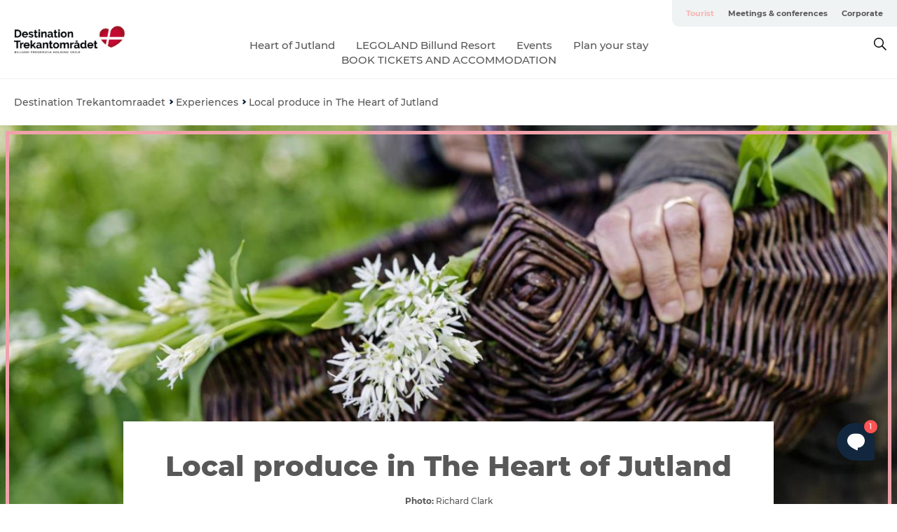

--- FILE ---
content_type: text/html; charset=utf-8
request_url: https://www.destinationtrekantomraadet.com/destination-trekantomraadet/experiences/local-produce-heart-jutland
body_size: 79614
content:
<!DOCTYPE html><html lang="en" class=""><head><meta charSet="UTF-8"/><meta http-equiv="X-UA-Compatible" content="IE=edge"/><meta name="viewport" content="width=device-width, initial-scale=1.0, maximum-scale=1.0"/><title>Local produce in The Heart of Jutland | Destination Trekantomraadet</title><meta name="title" content="Local produce in The Heart of Jutland | Destination Trekantomraadet"/><meta name="description" content="Inspiration to find hidden gems and local produce."/><link rel="canonical" href="https://www.destinationtrekantomraadet.com/destination-trekantomraadet/experiences/local-produce-heart-jutland"/><link rel="image_src" href="/sites/destinationtrekantomraadet.com/files/2025-12/picking-ramsloeg-denmark-03_%C2%A9Richard%20Clark%20%281%29.jpg"/><meta property="og:site_name" content="Destination Trekantomraadet"/><meta property="og:url" content="https://www.destinationtrekantomraadet.com/destination-trekantomraadet/experiences/local-produce-heart-jutland"/><meta property="og:title" content="Local produce in The Heart of Jutland | Destination Trekantomraadet"/><meta property="og:description" content="Inspiration to find hidden gems and local produce."/><meta property="og:image" content="https://www.destinationtrekantomraadet.com/sites/destinationtrekantomraadet.com/files/2025-12/picking-ramsloeg-denmark-03_%C2%A9Richard%20Clark%20%281%29.jpg"/><meta name="twitter:card" content="summary_large_image"/><meta name="twitter:title" content="Local produce in The Heart of Jutland | Destination Trekantomraadet"/><meta name="twitter:description" content="Inspiration to find hidden gems and local produce."/><meta name="twitter:url" content="https://www.destinationtrekantomraadet.com/destination-trekantomraadet/experiences/local-produce-heart-jutland"/><meta name="twitter:image" content="https://www.destinationtrekantomraadet.com/sites/destinationtrekantomraadet.com/files/2025-12/picking-ramsloeg-denmark-03_%C2%A9Richard%20Clark%20%281%29.jpg"/><link rel="alternate" hreflang="en" href="https://www.destinationtrekantomraadet.com/destination-trekantomraadet/experiences/local-produce-heart-jutland"/><link rel="alternate" hreflang="da-dk" href="https://www.destinationtrekantomraadet.dk/destination-trekantomraadet/heart-jutland/smag-paa-landskabet"/><link rel="alternate" hreflang="de" href="https://www.destinationtrekantomraadet.de/destination-trekantomraadet/erlebnisse/lokale-lebensmittel-im-herzen-von-juetland"/><script type="application/ld+json">{"@context":"https://schema.org","@graph":[{"@type":"WebPage","name":"Local produce in The Heart of Jutland","description":"Inspiration to find hidden gems and local produce.","image":{"@type":"ImageObject","url":"."}}]}</script><meta name="google-site-verification" content="T2AsLoFnQD1hJd9d2r60px_gnLfWFhLleDTlG7v6ujI"/><meta name="google-site-verification" content="google02c6163717c58cc6"/><meta name="facebook-domain-verification" content="n608ij4mrnyye8qnibqqm1e07pmmnk"/><meta name="meta-pixel-code" content="1134396154283310"/><script>dataLayer=[];</script><script class="google-tag-manager">
              (function(w,d,s,l,i){w[l]=w[l]||[];w[l].push({'gtm.start':
                new Date().getTime(),event:'gtm.js'});var f=d.getElementsByTagName(s)[0],
                j=d.createElement(s),dl=l!='dataLayer'?'&l='+l:'';j.async=true;j.src=
                'https://www.googletagmanager.com/gtm.js?id='+i+dl;f.parentNode.insertBefore(j,f);
              })(window,document,'script','dataLayer','GTM-KM5JTHT');
                </script><script class="google-tag-manager">
          (function(w,d,s,l,i){w[l]=w[l]||[];w[l].push({'gtm.start':
            new Date().getTime(),event:'gtm.js'});var f=d.getElementsByTagName(s)[0],
            j=d.createElement(s),dl=l!='dataLayer'?'&l='+l:'';j.async=true;j.src=
            'https://www.googletagmanager.com/gtm.js?id='+i+dl;f.parentNode.insertBefore(j,f);
          })(window,document,'script','dataLayer','GTM-PFBDMCW');
            </script><script type="text/javascript">window.gotoWidgetResourceBasePath = "https://widgets.gotobooking.io/"
window.adlevoAssetBaseUrl="https://adlevo-assets.imgix.net"
 </script> 
<script type="text/javascript" src="https://widgets.gotobooking.io/gotowidget.js"></script><script id="CookieConsent" src="https://policy.app.cookieinformation.com/uc.js" data-culture="EN" type="text/javascript" defer="" async=""></script><script src="https://www.google.com/recaptcha/api.js?render=re6LeIWjskAAAAALqp4H00Ggd9SPNU2oLBU6EArwu4_site_key" async=""></script><link rel="icon" href="/sites/destinationtrekantomraadet.com/files/icons/Destination_Trekanten_logo_hjertelille.ico" type="image/x-icon"/><meta name="next-head-count" content="33"/><link rel="preload" href="/_next/static/media/8858de35be6d63bd-s.p.ttf" as="font" type="font/ttf" crossorigin="anonymous" data-next-font="size-adjust"/><link rel="preload" href="/_next/static/media/ade88f670a4a93e2-s.p.woff2" as="font" type="font/woff2" crossorigin="anonymous" data-next-font="size-adjust"/><link rel="preload" href="/_next/static/media/7f4e2cacbacd7c77-s.p.woff" as="font" type="font/woff" crossorigin="anonymous" data-next-font="size-adjust"/><link rel="preload" href="/_next/static/media/fe6ff1c8e748122a-s.p.woff2" as="font" type="font/woff2" crossorigin="anonymous" data-next-font="size-adjust"/><link rel="preload" href="/_next/static/media/9671873632b769ea-s.p.woff2" as="font" type="font/woff2" crossorigin="anonymous" data-next-font="size-adjust"/><link rel="preload" href="/_next/static/media/0020fb129ebc950b-s.p.woff2" as="font" type="font/woff2" crossorigin="anonymous" data-next-font="size-adjust"/><link rel="preload" href="/_next/static/css/f9783be563079af7.css" as="style"/><link rel="stylesheet" href="/_next/static/css/f9783be563079af7.css" data-n-g=""/><noscript data-n-css=""></noscript><script defer="" nomodule="" src="/_next/static/chunks/polyfills-78c92fac7aa8fdd8.js"></script><script defer="" src="/_next/static/chunks/24434.2d78b39796aef039.js"></script><script defer="" src="/_next/static/chunks/90180.2cd874d1f8a55392.js"></script><script defer="" src="/_next/static/chunks/89311.d4a83a9b96968818.js"></script><script defer="" src="/_next/static/chunks/52576.7c1155037314c9e5.js"></script><script defer="" src="/_next/static/chunks/69305.95e9ec2f7430440a.js"></script><script defer="" src="/_next/static/chunks/92154.f96dc320204d1933.js"></script><script defer="" src="/_next/static/chunks/33848.570d463923f296cf.js"></script><script defer="" src="/_next/static/chunks/61263.cd3f37a049f1982f.js"></script><script defer="" src="/_next/static/chunks/39799.b36892b0ccccbd18.js"></script><script defer="" src="/_next/static/chunks/4434.a235544ca52be1aa.js"></script><script defer="" src="/_next/static/chunks/17711.83e29ef65fd6904e.js"></script><script defer="" src="/_next/static/chunks/61110.86299410209d9d65.js"></script><script defer="" src="/_next/static/chunks/68153.985987a3db7efe86.js"></script><script defer="" src="/_next/static/chunks/390.0d39697f4723bbf3.js"></script><script defer="" src="/_next/static/chunks/18182.2600b7f8e90485e6.js"></script><script defer="" src="/_next/static/chunks/89716.5fa02ad646657a07.js"></script><script defer="" src="/_next/static/chunks/15306.436ad283c77931ae.js"></script><script defer="" src="/_next/static/chunks/86641.c863be53a314a7b9.js"></script><script defer="" src="/_next/static/chunks/68330.054dd69dc1ef1481.js"></script><script defer="" src="/_next/static/chunks/66518.8241159cdeb0e19e.js"></script><script defer="" src="/_next/static/chunks/53158.219c58d20daaf196.js"></script><script defer="" src="/_next/static/chunks/60712.fb99411591e7f941.js"></script><script defer="" src="/_next/static/chunks/73999.f214e8f8ebe5101d.js"></script><script defer="" src="/_next/static/chunks/64921.576cfecaf792f37c.js"></script><script defer="" src="/_next/static/chunks/94367.494d1bc93905b3ca.js"></script><script defer="" src="/_next/static/chunks/813.ea5b9653600af064.js"></script><script defer="" src="/_next/static/chunks/6462.c12763e89d8a44ae.js"></script><script defer="" src="/_next/static/chunks/84041.d231d3637cdb2731.js"></script><script defer="" src="/_next/static/chunks/89655.122e0eac3aa14727.js"></script><script defer="" src="/_next/static/chunks/89921.8985117d4dac089b.js"></script><script defer="" src="/_next/static/chunks/30558.193ece538b2c79a9.js"></script><script defer="" src="/_next/static/chunks/18282.d5330c05ebec8f3c.js"></script><script defer="" src="/_next/static/chunks/47318.7c3313709fc466f8.js"></script><script defer="" src="/_next/static/chunks/69950.e7362eebd6a42055.js"></script><script defer="" src="/_next/static/chunks/71346.53e701b221f85446.js"></script><script defer="" src="/_next/static/chunks/93846.c60b272297c986f8.js"></script><script defer="" src="/_next/static/chunks/75fc9c18-295119e68f43c671.js"></script><script defer="" src="/_next/static/chunks/64471.53b778d0c9795acd.js"></script><script defer="" src="/_next/static/chunks/20349.72af27da3c31588d.js"></script><script defer="" src="/_next/static/chunks/10613.16507b36973a2d41.js"></script><script defer="" src="/_next/static/chunks/32299.3c4b62ae9e1c2bb9.js"></script><script src="/_next/static/chunks/webpack-63856f52277dde65.js" defer=""></script><script src="/_next/static/chunks/framework-f0918f007280e2a4.js" defer=""></script><script src="/_next/static/chunks/main-e4ec7a994fac8df8.js" defer=""></script><script src="/_next/static/chunks/pages/_app-dfcb281616405551.js" defer=""></script><script src="/_next/static/chunks/72776-dd4a5de0c04d1828.js" defer=""></script><script src="/_next/static/chunks/51294-05c6ba5fe17e3586.js" defer=""></script><script src="/_next/static/chunks/pages/drupal-f757f6edd3d96ab6.js" defer=""></script><script src="/_next/static/kcTTT74bUDEUWe3UTljfD/_buildManifest.js" defer=""></script><script src="/_next/static/kcTTT74bUDEUWe3UTljfD/_ssgManifest.js" defer=""></script><style data-styled="" data-styled-version="6.0.5">.gWYhgk a{padding:6px;position:absolute;top:-40px;left:0px;color:#c0c0c0;border-right:1px solid #e8bab9;border-bottom:1px solid #e8bab9;border-bottom-right-radius:8px;background:#f9b5b2;-webkit-transition:top 1s ease-out;transition:top 1s ease-out;z-index:100;}/*!sc*/
.gWYhgk a:focus{position:absolute;left:0px;top:0px;-webkit-transition:top 0.1s ease-in;transition:top 0.1s ease-in;}/*!sc*/
@media (prefers-reduced-motion: reduce){.gWYhgk a{transition-duration:0.001ms!important;}}/*!sc*/
@media print{.gWYhgk{display:none;}}/*!sc*/
data-styled.g4[id="sc-521c778a-3"]{content:"gWYhgk,"}/*!sc*/
.fnpHaN{background-color:#FFF;}/*!sc*/
data-styled.g12[id="sc-1c46d5dd-5"]{content:"fnpHaN,"}/*!sc*/
.HFklU{width:100%;height:65px;background-color:#f9b5b2;display:flex;justify-content:center;align-content:center;align-items:center;}/*!sc*/
data-styled.g13[id="sc-1c46d5dd-6"]{content:"HFklU,"}/*!sc*/
.kjVbdK{font-size:14px;font-weight:bold;line-height:18px;color:white;}/*!sc*/
data-styled.g14[id="sc-1c46d5dd-7"]{content:"kjVbdK,"}/*!sc*/
.iMgDDq{padding:0 7px;display:flex;justify-content:center;align-items:center;align-content:center;}/*!sc*/
.iMgDDq a{color:white;display:inline-block;padding:0 7px;}/*!sc*/
.iMgDDq svg path{fill:white;}/*!sc*/
.iMgDDq a[title="tiktok"]>svg{width:20px;height:20px;}/*!sc*/
.iMgDDq a[title="tiktok"]{padding-left:2px!important;}/*!sc*/
data-styled.g15[id="sc-1c46d5dd-8"]{content:"iMgDDq,"}/*!sc*/
.buaBos{border-top:2px solid rgb(231, 234, 236);padding:15px 0px;margin-top:40px;display:flex;align-items:center;align-content:center;font-size:14px;}/*!sc*/
@media (max-width: 47.9375em){.buaBos{font-size:12px;flex-direction:column;}}/*!sc*/
data-styled.g16[id="sc-1c46d5dd-9"]{content:"buaBos,"}/*!sc*/
.bYVUFg{display:flex;align-content:center;align-items:center;}/*!sc*/
@media (max-width: 47.9375em){.bYVUFg{margin:10px 0 20px;}}/*!sc*/
@media (min-width: 48em){.bYVUFg{margin:0 20px;flex:1;}}/*!sc*/
.bYVUFg a{cursor:pointer;margin:0 20px;color:#585858;}/*!sc*/
.bYVUFg a:hover{color:#f9b5b2;}/*!sc*/
data-styled.g18[id="sc-1c46d5dd-11"]{content:"bYVUFg,"}/*!sc*/
.dTjGyd{padding:20px 0;}/*!sc*/
@media (max-width: 47.9375em){.dTjGyd{font-size:14px;}}/*!sc*/
data-styled.g19[id="sc-1c46d5dd-12"]{content:"dTjGyd,"}/*!sc*/
.ciIioz h2{font-size:14px;font-weight:700;margin-bottom:20px;}/*!sc*/
data-styled.g20[id="sc-1c46d5dd-13"]{content:"ciIioz,"}/*!sc*/
.bBmseN{list-style:none;padding:0;}/*!sc*/
.bBmseN li{margin:15px 0;}/*!sc*/
.bBmseN a{color:#585858;}/*!sc*/
.bBmseN a:hover{color:#f9b5b2;}/*!sc*/
data-styled.g21[id="sc-1c46d5dd-14"]{content:"bBmseN,"}/*!sc*/
.kKnrtv{position:relative;border-bottom:1px solid rgb(240, 241, 243);background-color:#FFF;width:100vw;top:0;transition:all 0.3s;}/*!sc*/
.kKnrtv >div{display:flex;align-items:center;height:100%;}/*!sc*/
.kKnrtv.sticky{position:fixed;z-index:20;}/*!sc*/
@media print{.kKnrtv.sticky{display:none;}}/*!sc*/
@media (max-width: 47.9375em){.kKnrtv{height:44px;}}/*!sc*/
data-styled.g37[id="sc-1c46d5dd-30"]{content:"kKnrtv,"}/*!sc*/
.jOAfxs{width:200px;padding:6px 20px;position:sticky;top:0;}/*!sc*/
.jOAfxs img{max-width:100%;max-height:50px;}/*!sc*/
data-styled.g38[id="sc-1c46d5dd-31"]{content:"jOAfxs,"}/*!sc*/
.kWsTJk{flex:1;display:flex;flex-direction:column;height:100%;}/*!sc*/
.kWsTJk a{text-decoration:none;color:#585858;}/*!sc*/
.kWsTJk a:hover{color:#f9b5b2;}/*!sc*/
data-styled.g58[id="sc-1c46d5dd-51"]{content:"kWsTJk,"}/*!sc*/
.btFSxV{align-self:flex-end;border-bottom-left-radius:10px;background-color:#eff3f4;}/*!sc*/
.btFSxV ul{padding:0 10px;margin:0;}/*!sc*/
.btFSxV ul li{display:inline-block;list-style:none;}/*!sc*/
.btFSxV ul li.inactive >a{display:none;}/*!sc*/
.btFSxV ul li.active >a{color:#f9b5b2;}/*!sc*/
.btFSxV ul li a{display:block;font-size:11px;font-weight:bold;padding:12px 10px;}/*!sc*/
data-styled.g59[id="sc-1c46d5dd-52"]{content:"btFSxV,"}/*!sc*/
.iQLZhd{align-self:center;flex:1;display:flex;width:100%;position:relative;top:0;background-color:#FFF;}/*!sc*/
.iQLZhd ul{padding:0;}/*!sc*/
.iQLZhd ul.secondary-menu{flex:1;text-align:center;}/*!sc*/
.iQLZhd ul.search-menu{min-width:200px;text-align:right;}/*!sc*/
.iQLZhd ul li{display:inline-block;vertical-align:middle;list-style:none;padding:0 15px;}/*!sc*/
.iQLZhd ul li a{font-size:15px;padding:0;}/*!sc*/
.iQLZhd ul li.active >a{color:#f9b5b2;}/*!sc*/
data-styled.g60[id="sc-1c46d5dd-53"]{content:"iQLZhd,"}/*!sc*/
.bPiEZp{cursor:pointer;}/*!sc*/
.bPiEZp span{display:none;}/*!sc*/
data-styled.g68[id="sc-1c46d5dd-61"]{content:"bPiEZp,"}/*!sc*/
.jWQKaT{display:flex;justify-content:space-between;align-content:center;align-items:center;}/*!sc*/
.jWQKaT >div{margin:10px 0;}/*!sc*/
data-styled.g69[id="sc-1c46d5dd-62"]{content:"jWQKaT,"}/*!sc*/
html{line-height:1.15;-webkit-text-size-adjust:100%;}/*!sc*/
body{margin:0;}/*!sc*/
main{display:block;}/*!sc*/
h1{font-size:2em;margin:0.67em 0;}/*!sc*/
hr{box-sizing:content-box;height:0;overflow:visible;}/*!sc*/
pre{font-family:monospace,monospace;font-size:1em;}/*!sc*/
a{background-color:transparent;}/*!sc*/
abbr[title]{border-bottom:none;text-decoration:underline;text-decoration:underline dotted;}/*!sc*/
b,strong{font-weight:bolder;}/*!sc*/
code,kbd,samp{font-family:monospace,monospace;font-size:1em;}/*!sc*/
small{font-size:80%;}/*!sc*/
sub,sup{font-size:75%;line-height:0;position:relative;vertical-align:baseline;}/*!sc*/
sub{bottom:-0.25em;}/*!sc*/
sup{top:-0.5em;}/*!sc*/
img{border-style:none;}/*!sc*/
button,input,optgroup,select,textarea{font-family:inherit;font-size:100%;line-height:1.15;margin:0;}/*!sc*/
button,input{overflow:visible;}/*!sc*/
button,select{text-transform:none;}/*!sc*/
button,[type="button"],[type="reset"],[type="submit"]{-webkit-appearance:button;}/*!sc*/
button::-moz-focus-inner,[type="button"]::-moz-focus-inner,[type="reset"]::-moz-focus-inner,[type="submit"]::-moz-focus-inner{border-style:none;padding:0;}/*!sc*/
button:-moz-focusring,[type="button"]:-moz-focusring,[type="reset"]:-moz-focusring,[type="submit"]:-moz-focusring{outline:1px dotted ButtonText;}/*!sc*/
fieldset{padding:0.35em 0.75em 0.625em;}/*!sc*/
legend{box-sizing:border-box;color:inherit;display:table;max-width:100%;padding:0;white-space:normal;}/*!sc*/
progress{vertical-align:baseline;}/*!sc*/
textarea{overflow:auto;}/*!sc*/
[type="checkbox"],[type="radio"]{box-sizing:border-box;padding:0;}/*!sc*/
[type="number"]::-webkit-inner-spin-button,[type="number"]::-webkit-outer-spin-button{height:auto;}/*!sc*/
[type="search"]{-webkit-appearance:textfield;outline-offset:-2px;}/*!sc*/
[type="search"]::-webkit-search-decoration{-webkit-appearance:none;}/*!sc*/
::-webkit-file-upload-button{-webkit-appearance:button;font:inherit;}/*!sc*/
details{display:block;}/*!sc*/
summary{display:list-item;}/*!sc*/
template{display:none;}/*!sc*/
[hidden]{display:none;}/*!sc*/
data-styled.g70[id="sc-global-ecVvVt1"]{content:"sc-global-ecVvVt1,"}/*!sc*/
*{box-sizing:border-box;}/*!sc*/
*:before,*:after{box-sizing:border-box;}/*!sc*/
body{font-family:'Montserrat',Verdana,Arial,sans-serif;color:#585858;background-color:#FFF;line-height:1.3;font-weight:500;width:100%;max-width:100vw;overflow-x:hidden;}/*!sc*/
body.freeze-scroll{overflow:hidden;}/*!sc*/
@media (max-width: 47.9375em){body{margin-top:44px;}}/*!sc*/
p:last-child{margin-top:0;}/*!sc*/
img{display:block;max-width:100%;height:auto;}/*!sc*/
.text-container a{text-decoration:underline;}/*!sc*/
a{text-decoration:none;color:#f9b5b2;transition:all 0.3s;}/*!sc*/
a:hover{color:#f9b5b2;}/*!sc*/
a.link-icon:before{content:"";display:inline-block;width:18px;height:18px;background-size:100%;background-color:#f9b5b2;background-position:center;background-repeat:no-repeat;margin-right:4px;position:relative;}/*!sc*/
a.link-icon.link-internal:before{top:4px;background-image:url(/static/images/svg/internalLinkMask.svg);}/*!sc*/
a.link-icon.link-mailto:before,a.link-icon.link-external:before{background-image:url(/static/images/svg/linkoutMaskWhite.svg);}/*!sc*/
.paragraph{margin-top:40px;margin-bottom:40px;}/*!sc*/
.paragraph:first-child{margin-top:0;}/*!sc*/
.text-align-right{text-align:right;}/*!sc*/
.text-align-left{text-align:left;}/*!sc*/
.text-align-center{text-align:center;}/*!sc*/
.text-align-justify{text-align:justify;}/*!sc*/
.txt-size-regular{font-weight:400;}/*!sc*/
.txt-size-medium{font-weight:500;}/*!sc*/
.txt-size-bold{font-weight:600;}/*!sc*/
.txt-size-semi-bold{font-weight:700;}/*!sc*/
@keyframes menuOpen{from{height:0px;}to{height:calc(100vh - 100%);}}/*!sc*/
@keyframes highlight{from{background-color:rgba(0,0,0,0.1);}to{background-color:rgba(0,0,0,0);}}/*!sc*/
@media (max-width: 47.9375em){.paragraph.paragraph--columns-2 .paragraph.paragraph--highlight-image,.paragraph.paragraph--columns-3 .paragraph.paragraph--highlight-image{margin-left:-20px;margin-right:-20px;}}/*!sc*/
data-styled.g71[id="sc-global-kxOjPr1"]{content:"sc-global-kxOjPr1,"}/*!sc*/
.jBVDfF{position:fixed;font-size:1px;color:#fff;width:1px;height:1px;overflow:hidden;top:-1px;left:-1px;z-index:99999;}/*!sc*/
data-styled.g72[id="sc-6945e261-0"]{content:"jBVDfF,"}/*!sc*/
.camETg{display:inline-block;width:40px;height:40px;background-size:cover;background-position:center;border-radius:50%;margin-bottom:10px;}/*!sc*/
@media (min-width: 48em){.camETg{margin-bottom:0;margin-right:20px;}}/*!sc*/
.camETg.small{width:16px;height:16px;margin-right:10px;}/*!sc*/
data-styled.g281[id="sc-d279e38c-29"]{content:"camETg,"}/*!sc*/
.enWcTi{padding:14px 15px;cursor:pointer;border:1px solid rgb(225, 226, 227);background-color:rgb(234, 236, 238);display:flex;align-content:center;align-items:center;width:100%;}/*!sc*/
@media (min-width: 48em){.enWcTi{width:30%;}}/*!sc*/
.enWcTi .language-name{flex:1;}/*!sc*/
.enWcTi:after{height:11px;width:11px;border-top:1px solid rgb(193, 196, 199);border-right:1px solid rgb(193, 196, 199);transform:rotate(45deg);content:"";display:block;}/*!sc*/
data-styled.g283[id="sc-d279e38c-31"]{content:"enWcTi,"}/*!sc*/
.hXZmRA{display:flex;justify-content:space-between;margin:5px 0;}/*!sc*/
data-styled.g310[id="sc-bb566763-10"]{content:"hXZmRA,"}/*!sc*/
.iTAoIe{background:rgba(255, 255, 255, 0.5);}/*!sc*/
data-styled.g311[id="sc-bb566763-11"]{content:"iTAoIe,"}/*!sc*/
.gcbgDn{display:none;position:absolute;z-index:9;top:100%;right:52px;width:100%;max-width:209px;margin:70px 0 0 0;}/*!sc*/
.gcbgDn .sticky-box.sticky{top:90px;}/*!sc*/
.gcbgDn .info-links-wrap{margin-bottom:20px;}/*!sc*/
.gcbgDn .print-button-wrap{float:left;}/*!sc*/
.gcbgDn .share-button-wrap{display:none;}/*!sc*/
@media (min-width: 82.5em){.gcbgDn{display:block;}}/*!sc*/
@media (min-width: 82.5em){.gcbgDn .share-button-wrap{display:block;float:right;}}/*!sc*/
data-styled.g312[id="sc-bb566763-12"]{content:"gcbgDn,"}/*!sc*/
.crWQTY h1{display:none;}/*!sc*/
.crWQTY .active{font-weight:500;}/*!sc*/
.crWQTY a{color:#585858;}/*!sc*/
.crWQTY a:hover{color:#f9b5b2;}/*!sc*/
.crWQTY ul{list-style:none;display:flex;align-items:center;align-content:center;font-size:14px;padding:0;}/*!sc*/
.crWQTY li{display:flex;align-content:center;align-items:center;}/*!sc*/
.crWQTY li:after{vertical-align:middle;display:block;content:"";border-top:2px solid rgb(7, 32, 59);border-right:2px solid rgb(7, 32, 59);height:5px;width:5px;transform:rotate(45deg);margin:5px;}/*!sc*/
.crWQTY li:last-child:after{display:none;}/*!sc*/
data-styled.g313[id="sc-bb566763-13"]{content:"crWQTY,"}/*!sc*/
.gEMIVp{position:relative;padding-left:20px;padding-right:20px;}/*!sc*/
.gEMIVp.xs-1{width:8.33333%;min-width:8.33333%;}/*!sc*/
.gEMIVp.xs-2{width:16.66667%;min-width:16.66667%;}/*!sc*/
.gEMIVp.xs-3{width:25.00000%;min-width:25.00000%;}/*!sc*/
.gEMIVp.xs-4{width:33.33333%;min-width:33.33333%;}/*!sc*/
.gEMIVp.xs-5{width:41.66667%;min-width:41.66667%;}/*!sc*/
.gEMIVp.xs-6{width:50.00000%;min-width:50.00000%;}/*!sc*/
.gEMIVp.xs-7{width:58.33333%;min-width:58.33333%;}/*!sc*/
.gEMIVp.xs-8{width:66.66667%;min-width:66.66667%;}/*!sc*/
.gEMIVp.xs-9{width:75.00000%;min-width:75.00000%;}/*!sc*/
.gEMIVp.xs-10{width:83.33333%;min-width:83.33333%;}/*!sc*/
.gEMIVp.xs-11{width:91.66667%;min-width:91.66667%;}/*!sc*/
.gEMIVp.xs-12{width:100.00000%;min-width:100.00000%;}/*!sc*/
@media (min-width: 23.5em){.gEMIVp.sm-1{width:8.33333%;min-width:8.33333%;}.gEMIVp.sm-2{width:16.66667%;min-width:16.66667%;}.gEMIVp.sm-3{width:25.00000%;min-width:25.00000%;}.gEMIVp.sm-4{width:33.33333%;min-width:33.33333%;}.gEMIVp.sm-5{width:41.66667%;min-width:41.66667%;}.gEMIVp.sm-6{width:50.00000%;min-width:50.00000%;}.gEMIVp.sm-7{width:58.33333%;min-width:58.33333%;}.gEMIVp.sm-8{width:66.66667%;min-width:66.66667%;}.gEMIVp.sm-9{width:75.00000%;min-width:75.00000%;}.gEMIVp.sm-10{width:83.33333%;min-width:83.33333%;}.gEMIVp.sm-11{width:91.66667%;min-width:91.66667%;}.gEMIVp.sm-12{width:100.00000%;min-width:100.00000%;}}/*!sc*/
@media (min-width: 48em){.gEMIVp.md-1{width:8.33333%;min-width:8.33333%;}.gEMIVp.md-2{width:16.66667%;min-width:16.66667%;}.gEMIVp.md-3{width:25.00000%;min-width:25.00000%;}.gEMIVp.md-4{width:33.33333%;min-width:33.33333%;}.gEMIVp.md-5{width:41.66667%;min-width:41.66667%;}.gEMIVp.md-6{width:50.00000%;min-width:50.00000%;}.gEMIVp.md-7{width:58.33333%;min-width:58.33333%;}.gEMIVp.md-8{width:66.66667%;min-width:66.66667%;}.gEMIVp.md-9{width:75.00000%;min-width:75.00000%;}.gEMIVp.md-10{width:83.33333%;min-width:83.33333%;}.gEMIVp.md-11{width:91.66667%;min-width:91.66667%;}.gEMIVp.md-12{width:100.00000%;min-width:100.00000%;}}/*!sc*/
@media (min-width: 64em){.gEMIVp.lg-1{width:8.33333%;min-width:8.33333%;}.gEMIVp.lg-2{width:16.66667%;min-width:16.66667%;}.gEMIVp.lg-3{width:25.00000%;min-width:25.00000%;}.gEMIVp.lg-4{width:33.33333%;min-width:33.33333%;}.gEMIVp.lg-5{width:41.66667%;min-width:41.66667%;}.gEMIVp.lg-6{width:50.00000%;min-width:50.00000%;}.gEMIVp.lg-7{width:58.33333%;min-width:58.33333%;}.gEMIVp.lg-8{width:66.66667%;min-width:66.66667%;}.gEMIVp.lg-9{width:75.00000%;min-width:75.00000%;}.gEMIVp.lg-10{width:83.33333%;min-width:83.33333%;}.gEMIVp.lg-11{width:91.66667%;min-width:91.66667%;}.gEMIVp.lg-12{width:100.00000%;min-width:100.00000%;}}/*!sc*/
@media (min-width: 82.5em){.gEMIVp.xl-1{width:8.33333%;min-width:8.33333%;}.gEMIVp.xl-2{width:16.66667%;min-width:16.66667%;}.gEMIVp.xl-3{width:25.00000%;min-width:25.00000%;}.gEMIVp.xl-4{width:33.33333%;min-width:33.33333%;}.gEMIVp.xl-5{width:41.66667%;min-width:41.66667%;}.gEMIVp.xl-6{width:50.00000%;min-width:50.00000%;}.gEMIVp.xl-7{width:58.33333%;min-width:58.33333%;}.gEMIVp.xl-8{width:66.66667%;min-width:66.66667%;}.gEMIVp.xl-9{width:75.00000%;min-width:75.00000%;}.gEMIVp.xl-10{width:83.33333%;min-width:83.33333%;}.gEMIVp.xl-11{width:91.66667%;min-width:91.66667%;}.gEMIVp.xl-12{width:100.00000%;min-width:100.00000%;}}/*!sc*/
data-styled.g328[id="sc-bb566763-28"]{content:"gEMIVp,"}/*!sc*/
.hPpxAZ{width:100%;max-width:100%;margin-right:auto;margin-left:auto;padding-left:1.25em;padding-right:1.25em;transition:all 0.3s;}/*!sc*/
@media (min-width: 23.5em){.hPpxAZ{width:100%;}}/*!sc*/
@media (min-width: 48em){.hPpxAZ{width:46.75em;}}/*!sc*/
@media (min-width: 64em){.hPpxAZ{width:61.5em;}}/*!sc*/
@media (min-width: 82.5em){.hPpxAZ{width:80em;}}/*!sc*/
data-styled.g329[id="sc-bb566763-29"]{content:"hPpxAZ,"}/*!sc*/
@media (max-width: 47.9375em){.dwqaVm{display:flex;flex-direction:column;}.dwqaVm span{margin-top:4px;}}/*!sc*/
data-styled.g331[id="sc-bb566763-31"]{content:"dwqaVm,"}/*!sc*/
.gNuFbb{color:#022b52;font-size:12px;font-weight:500;letter-spacing:0;line-height:13px;}/*!sc*/
data-styled.g332[id="sc-bb566763-32"]{content:"gNuFbb,"}/*!sc*/
.gvxTCA{margin-right:10px;}/*!sc*/
data-styled.g333[id="sc-bb566763-33"]{content:"gvxTCA,"}/*!sc*/
.kLBSZd{max-width:1450px;margin-right:auto;margin-left:auto;padding-left:1.25em;padding-right:1.25em;transition:all 0.3s;}/*!sc*/
.kLBSZd.no-padding{padding:0;}/*!sc*/
data-styled.g339[id="sc-bb566763-39"]{content:"kLBSZd,"}/*!sc*/
.dZQyqP{max-width:62.6875em;margin-right:auto;margin-left:auto;padding:0 20px;margin-top:-60px;text-align:center;position:relative;z-index:1;}/*!sc*/
.dZQyqP >div{background-color:white;padding:20px;}/*!sc*/
@media (min-width: 48em){.dZQyqP{padding:0 2.34375em;margin-top:-150px;margin-bottom:2.34375em;}.dZQyqP >div{min-height:150px;padding:2.34375em 20px;}}/*!sc*/
data-styled.g340[id="sc-bb566763-40"]{content:"dZQyqP,"}/*!sc*/
.bCieFp{margin-bottom:20px;}/*!sc*/
.bCieFp .headline-title{font-weight:1000;line-height:100%;text-align:center;padding:10px 0 0 0;margin:0px;max-width:900px;}/*!sc*/
@media (min-width: 48em){.bCieFp .headline-title{padding:15px 0 0 0;}}/*!sc*/
@media (max-width: 47.9375em){.bCieFp .headline-title{padding:0px;margin-bottom:5px;}}/*!sc*/
.bCieFp h1.headline-title{font-weight:900;font-size:40px;letter-spacing:-0.5px;}/*!sc*/
@media (max-width: 47.9375em){.bCieFp h1.headline-title{font-size:26px;}}/*!sc*/
.bCieFp h2.headline-title{font-weight:700;font-size:25px;letter-spacing:-0.5px;}/*!sc*/
@media (max-width: 47.9375em){.bCieFp h2.headline-title{font-size:19px;}}/*!sc*/
.bCieFp h3.headline-title,.bCieFp h4.headline-title{font-weight:700;font-size:18px;letter-spacing:-0.5px;}/*!sc*/
@media (max-width: 47.9375em){.bCieFp h3.headline-title,.bCieFp h4.headline-title{font-size:16px;}}/*!sc*/
data-styled.g341[id="sc-bb566763-41"]{content:"bCieFp,"}/*!sc*/
.fvieHH{font-size:1.1rem;margin-top:15px;}/*!sc*/
@media (min-width: 48em){.fvieHH{font-size:1.1rem;}}/*!sc*/
data-styled.g342[id="sc-bb566763-42"]{content:"fvieHH,"}/*!sc*/
.fsImFd{cursor:pointer;color:#585858;}/*!sc*/
.fsImFd:hover{color:#f9b5b2;}/*!sc*/
.fsImFd svg{vertical-align:middle;}/*!sc*/
.fsImFd svg path{fill:#f9b5b2;}/*!sc*/
.fsImFd span{margin:0px 0px 0px 10px;font-size:14px;font-weight:600;margin:0 10px;vertical-align:middle;transition:color 0.3s ease;}/*!sc*/
data-styled.g355[id="sc-bb566763-55"]{content:"fsImFd,"}/*!sc*/
.cBBUa-D{display:flex;flex-direction:row;flex-wrap:wrap;margin-left:-20px;margin-right:-20px;min-width:100%;}/*!sc*/
data-styled.g374[id="sc-bb566763-74"]{content:"cBBUa-D,"}/*!sc*/
.iQXBlB{position:relative;}/*!sc*/
data-styled.g382[id="sc-bb566763-82"]{content:"iQXBlB,"}/*!sc*/
.hjOPcL{cursor:pointer;position:relative;color:#585858;}/*!sc*/
.hjOPcL:hover,.hjOPcL.active{color:#f9b5b2;}/*!sc*/
.hjOPcL svg{vertical-align:middle;margin:0 0 0 10px;}/*!sc*/
.hjOPcL svg path{fill:#f9b5b2;}/*!sc*/
data-styled.g383[id="sc-bb566763-83"]{content:"hjOPcL,"}/*!sc*/
.idOjqO{font-size:14px;font-weight:600;display:inline-block;vertical-align:middle;transition:color 0.3s ease;margin:0px 0px 0px 10px;}/*!sc*/
.idOjqO::-moz-selection{background:transparent;}/*!sc*/
.idOjqO::selection{background:transparent;}/*!sc*/
data-styled.g384[id="sc-bb566763-84"]{content:"idOjqO,"}/*!sc*/
.fdRvam{height:0;top:30px;transform:translateY(0%);overflow:hidden;position:absolute;transition:transform 0.3s ease;z-index:3;right:0;}/*!sc*/
data-styled.g385[id="sc-bb566763-85"]{content:"fdRvam,"}/*!sc*/
.gJGJyF button,.gJGJyF .share-btn,.gJGJyF .SocialMediaShareButton{display:block;outline:none;cursor:pointer;transition:transform 0.4s ease,opacity 0.4s ease;}/*!sc*/
.gJGJyF button.top,.gJGJyF .share-btn.top,.gJGJyF .SocialMediaShareButton.top{margin-bottom:10px;}/*!sc*/
.gJGJyF button.top:last-child,.gJGJyF .share-btn.top:last-child,.gJGJyF .SocialMediaShareButton.top:last-child{margin-bottom:0;}/*!sc*/
.gJGJyF button.bottom,.gJGJyF .share-btn.bottom,.gJGJyF .SocialMediaShareButton.bottom{margin-top:10px;}/*!sc*/
.gJGJyF button.bottom:first-child,.gJGJyF .share-btn.bottom:first-child,.gJGJyF .SocialMediaShareButton.bottom:first-child{margin-top:0;}/*!sc*/
.gJGJyF button:focus,.gJGJyF .share-btn:focus,.gJGJyF .SocialMediaShareButton:focus{outline:auto!important;outline-color:blue!important;}/*!sc*/
data-styled.g386[id="sc-bb566763-86"]{content:"gJGJyF,"}/*!sc*/
.ezRGOU{width:40px;height:40px;position:relative;border-radius:100%;cursor:pointer;}/*!sc*/
.ezRGOU svg{position:absolute;top:50%;left:50%;transform:translate(-50%, -50%);}/*!sc*/
.ezRGOU.copylink{background-color:#f4b70a;}/*!sc*/
.ezRGOU.messenger{background-color:#007fff;}/*!sc*/
.ezRGOU.imessage{background-color:#57bb63;}/*!sc*/
data-styled.g387[id="sc-bb566763-87"]{content:"ezRGOU,"}/*!sc*/
.dVAnEn.sticky{position:fixed;top:0;z-index:3;}/*!sc*/
.dVAnEn.freeze{position:absolute;}/*!sc*/
data-styled.g388[id="sc-bb566763-88"]{content:"dVAnEn,"}/*!sc*/
.bAZmJe{max-width:800px;margin-right:auto;margin-left:auto;padding-left:1.25em;padding-right:1.25em;}/*!sc*/
.bAZmJe.text-left{margin-left:0;padding-left:0;text-align:left;}/*!sc*/
.bAZmJe.text-right{margin-right:0;padding-right:0;text-align:right;}/*!sc*/
.bAZmJe.text-center{text-align:center;}/*!sc*/
.bAZmJe h1{font-weight:900;font-size:40px;letter-spacing:-0.5px;}/*!sc*/
@media (max-width: 47.9375em){.bAZmJe h1{font-size:26px;}}/*!sc*/
.bAZmJe h2{font-weight:700;font-size:25px;letter-spacing:-0.5px;}/*!sc*/
@media (max-width: 47.9375em){.bAZmJe h2{font-size:19px;}}/*!sc*/
.bAZmJe h3,.bAZmJe h4{font-weight:700;font-size:18px;letter-spacing:-0.5px;}/*!sc*/
@media (max-width: 47.9375em){.bAZmJe h3,.bAZmJe h4{font-size:16px;}}/*!sc*/
data-styled.g390[id="sc-bb566763-90"]{content:"bAZmJe,"}/*!sc*/
.hHUqXz{position:relative;}/*!sc*/
.hHUqXz a{color:inherit;}/*!sc*/
.hHUqXz a:hover{color:inherit;}/*!sc*/
.hHUqXz .content{position:relative;}/*!sc*/
.hHUqXz .content h2{margin-top:12px;margin-bottom:0px;font-size:19px;font-weight:800;letter-spacing:-0.5px;line-height:21px;}/*!sc*/
@media (max-width: 47.9375em){.hHUqXz .content h2{margin-top:9px;font-size:21px;font-weight:800;letter-spacing:-0.5px;line-height:23px;}}/*!sc*/
.hHUqXz .content a{position:absolute;top:0;left:0;right:0;bottom:0;}/*!sc*/
.hHUqXz .content p{margin-top:8px;margin-bottom:0px;font-size:1.1rem;font-weight:500;letter-spacing:0;line-height:25px;}/*!sc*/
@media (max-width: 47.9375em){.hHUqXz .content p{margin-top:4px;font-size:1.1rem;font-weight:500;letter-spacing:0;line-height:26px;}}/*!sc*/
data-styled.g408[id="sc-bdcfcc7a-14"]{content:"hHUqXz,"}/*!sc*/
.iGbIPF{overflow:hidden;position:relative;}/*!sc*/
.iGbIPF img{transform:scale(1);transition:all 0.3s;display:block;max-width:100%;height:auto!important;}/*!sc*/
.iGbIPF:hover img{transform:scale(1.1);}/*!sc*/
.iGbIPF a{position:absolute;top:0;left:0;right:0;bottom:0;}/*!sc*/
.iGbIPF .sustainable-experience{z-index:1;position:absolute;top:0;left:0;background:#a3eabf;color:#07203b;padding:11px 10px;border-radius:0 0 5px 0;font-size:10px;font-weight:bold;line-height:11px;}/*!sc*/
data-styled.g410[id="sc-bdcfcc7a-16"]{content:"iGbIPF,"}/*!sc*/
@media (max-width: 47.9375em){.jwCigp{padding:unset;}}/*!sc*/
data-styled.g494[id="sc-81f5462b-0"]{content:"jwCigp,"}/*!sc*/
.jcxFfn{position:relative;}/*!sc*/
@media (max-width: 63.9375em){.jcxFfn>img{width:100%;}}/*!sc*/
data-styled.g495[id="sc-81f5462b-1"]{content:"jcxFfn,"}/*!sc*/
.iUxddB{font-size:12px;font-weight:500;letter-spacing:0;line-height:13px;}/*!sc*/
@media (max-width: 47.9375em){.iUxddB{margin-top:3px;padding:0 15px;}}/*!sc*/
data-styled.g496[id="sc-81f5462b-2"]{content:"iUxddB,"}/*!sc*/
.dhFsTw b{font-weight:800;margin-right:3px;}/*!sc*/
data-styled.g498[id="sc-81f5462b-4"]{content:"dhFsTw,"}/*!sc*/
.kUxqgy{overflow:hidden;}/*!sc*/
@media (max-width: 47.9375em){.kUxqgy{margin:0;}}/*!sc*/
data-styled.g500[id="sc-81f5462b-6"]{content:"kUxqgy,"}/*!sc*/
.lkLuIz{position:relative;}/*!sc*/
data-styled.g559[id="sc-81f5462b-65"]{content:"lkLuIz,"}/*!sc*/
.ftcJwl{position:relative;}/*!sc*/
.ftcJwl img{display:block;width:100%;height:auto!important;}/*!sc*/
.ftcJwl a.play-icon{position:absolute;left:50%;top:50%;transform:translate(-50%, -50%);outline:none;cursor:pointer;}/*!sc*/
data-styled.g560[id="sc-81f5462b-66"]{content:"ftcJwl,"}/*!sc*/
.fguWQA{max-width:90%;width:469px;}/*!sc*/
.fguWQA a{color:inherit;}/*!sc*/
.fguWQA a:hover{color:#f9b5b2;}/*!sc*/
.fguWQA.in{position:absolute;bottom:0;left:0;padding:40px;padding:0px;margin-left:20px;margin-right:20px;margin-bottom:10px;max-width:unset;width:unset;max-width:unset;}/*!sc*/
.fguWQA.out{margin-left:36px;margin-left:unset;margin:0 auto;transform:translateY(-50%);}/*!sc*/
data-styled.g561[id="sc-81f5462b-67"]{content:"fguWQA,"}/*!sc*/
.kxBolp.out{font-size:12px;line-height:14px;}/*!sc*/
data-styled.g562[id="sc-81f5462b-68"]{content:"kxBolp,"}/*!sc*/
.fKcxtZ{background-color:#f0a2ab;}/*!sc*/
.fKcxtZ.in{color:white;background-color:unset;}/*!sc*/
.fKcxtZ.out{color:#07203b;padding:29px 40px;padding:20px;font-size:12px;line-height:14px;}/*!sc*/
.fKcxtZ.out.color-white{color:white;}/*!sc*/
data-styled.g563[id="sc-81f5462b-69"]{content:"fKcxtZ,"}/*!sc*/
.jLfVlb{overflow:hidden;}/*!sc*/
@media (max-width: 47.9375em){.jLfVlb{padding:unset;}}/*!sc*/
@media (min-width: 64em){.jLfVlb.big-image{margin-bottom:105px;}.jLfVlb.big-image .content-container{transform:unset;margin-bottom:unset;position:absolute;bottom:-40px;}.jLfVlb.big-image.credentials .content-container{bottom:-65px;}.jLfVlb.big-image .content-wrap{margin-bottom:65px;}}/*!sc*/
data-styled.g564[id="sc-81f5462b-70"]{content:"jLfVlb,"}/*!sc*/
.gBkqpo{background:linear-gradient(
    to bottom,
    rgba(0, 0, 0, 0) 40%,
    rgba(0, 0, 0, 0.35) 100%
  );position:absolute;top:0;left:0;right:0;bottom:0;transition:all 0.3s;}/*!sc*/
data-styled.g567[id="sc-81f5462b-73"]{content:"gBkqpo,"}/*!sc*/
.joOuRM{font-size:12px;padding:5px 10px 5px 0px;}/*!sc*/
@media (min-width: 23.5em){.joOuRM{color:#585858;position:unset;bottom:unset;}}/*!sc*/
data-styled.g569[id="sc-81f5462b-75"]{content:"joOuRM,"}/*!sc*/
.GdLMm{align-self:flex-start;display:flex;}/*!sc*/
.GdLMm.in >div{color:white;}/*!sc*/
data-styled.g571[id="sc-81f5462b-77"]{content:"GdLMm,"}/*!sc*/
.hurVyp span{font-size:10px;font-weight:bold;letter-spacing:0;line-height:11px;}/*!sc*/
data-styled.g573[id="sc-81f5462b-79"]{content:"hurVyp,"}/*!sc*/
@media (max-width: 47.9375em){.JfChC.container{margin:unset;padding:unset;}}/*!sc*/
.JfChC .out.content{padding:40px;}/*!sc*/
@media (max-width: 47.9375em){.JfChC .out.content{padding:20px;}}/*!sc*/
.JfChC h2{font-size:40px;font-weight:bold;letter-spacing:0;line-height:43px;}/*!sc*/
@media (max-width: 47.9375em){.JfChC h2{font-size:28px;font-weight:bold;letter-spacing:0;line-height:34px;}}/*!sc*/
.JfChC .summary{margin-top:11px;font-size:18px;font-weight:500;letter-spacing:0;line-height:24px;}/*!sc*/
@media (max-width: 47.9375em){.JfChC .summary{font-size:16px;font-weight:500;letter-spacing:0;line-height:22px;margin-top:6px;}}/*!sc*/
.JfChC .content-container{width:556px;max-width:95%;}/*!sc*/
@media (max-width: 47.9375em){.JfChC .content-container{max-width:90%;}}/*!sc*/
.JfChC.container{padding:unset;}/*!sc*/
data-styled.g574[id="sc-81f5462b-80"]{content:"JfChC,"}/*!sc*/
.eYKvLt{font-size:16px;line-height:26px;font-size:17px;font-weight:500;letter-spacing:0;line-height:28px;}/*!sc*/
@media (min-width: 48em){.eYKvLt{font-size:18px;line-height:32px;}}/*!sc*/
.eYKvLt h2,.eYKvLt h3,.eYKvLt h4{font-weight:bold;letter-spacing:0;line-height:20px;font-size:18px;margin:0 0 2px 0;}/*!sc*/
.eYKvLt h2{font-size:25px;line-height:27px;}/*!sc*/
@media (max-width: 47.9375em){.eYKvLt h2{font-size:19px;font-weight:800;letter-spacing:-0.5px;line-height:23px;}}/*!sc*/
@media (max-width: 47.9375em){.eYKvLt h3{font-size:16px;font-weight:800;letter-spacing:-0.53px;line-height:19px;}}/*!sc*/
@media (max-width: 47.9375em){.eYKvLt h4{font-size:15px;line-height:19px;}}/*!sc*/
.eYKvLt p{margin:0 0 24px 0;font-size:17px;font-weight:500;letter-spacing:0;line-height:28px;}/*!sc*/
@media (max-width: 47.9375em){.eYKvLt p{font-size:16px;font-weight:500;letter-spacing:0;line-height:26px;}}/*!sc*/
data-styled.g580[id="sc-81f5462b-86"]{content:"eYKvLt,"}/*!sc*/
.lnNhxc{position:relative;}/*!sc*/
.lnNhxc a{color:inherit;}/*!sc*/
.lnNhxc .content{position:relative;}/*!sc*/
.lnNhxc .content h2{margin-top:12px;margin-bottom:0px;font-size:30px;font-weight:800;letter-spacing:-0.5px;line-height:33px;}/*!sc*/
@media (max-width: 47.9375em){.lnNhxc .content h2{margin-top:9px;font-size:21px;font-weight:800;letter-spacing:-0.6px;line-height:23px;}}/*!sc*/
.lnNhxc .content a{position:absolute;top:0;left:0;right:0;bottom:0;}/*!sc*/
.lnNhxc .content .body-content{margin-top:8px;margin-bottom:0px;font-size:1.1rem;font-weight:500;letter-spacing:0;line-height:25px;}/*!sc*/
@media (max-width: 47.9375em){.lnNhxc .content .body-content{margin-top:4px;font-size:1.1rem;font-weight:500;letter-spacing:0;line-height:26px;}}/*!sc*/
data-styled.g581[id="sc-81f5462b-87"]{content:"lnNhxc,"}/*!sc*/
.cqBZwS{position:relative;overflow:hidden;}/*!sc*/
.cqBZwS img{transform:scale(1);transition:all 0.3s;display:block;max-width:100%;height:auto!important;}/*!sc*/
.cqBZwS:hover img{transform:scale(1.1);}/*!sc*/
.cqBZwS a{position:absolute;top:0;left:0;right:0;bottom:0;}/*!sc*/
data-styled.g582[id="sc-81f5462b-88"]{content:"cqBZwS,"}/*!sc*/
.cabrvZ{background-color:#FFF;padding-top:40px;padding-bottom:40px;}/*!sc*/
.jkIFhk{padding-top:40px;padding-bottom:40px;}/*!sc*/
data-styled.g585[id="sc-81f5462b-91"]{content:"cabrvZ,jkIFhk,"}/*!sc*/
.hTRgKj{display:flex;flex-direction:row;flex-wrap:wrap;margin-left:-10px;margin-right:-10px;}/*!sc*/
@media (min-width: 48em){.hTRgKj{margin:0;grid-template-columns:repeat(12, 1fr);display:grid;grid-column-gap:40px;grid-row-gap:40px;}}/*!sc*/
@media (max-width: 47.9375em){.hTRgKj .tile-big{grid-column-end:span 12;}.hTRgKj .tile-big:after{content:'';display:block;margin:35px 0 20px;border-bottom:1px solid #D8DADC;}.hTRgKj .tile-big:last-child:after{content:unset;}}/*!sc*/
@media (min-width: 48em){.hTRgKj .tile-big{grid-column-end:span 6;grid-row-end:span 2;}}/*!sc*/
@media (max-width: 47.9375em){.hTRgKj .tile-medium{grid-column-end:span 12;}.hTRgKj .tile-medium:after{content:'';display:block;margin:35px 0 20px;border-bottom:1px solid #D8DADC;}.hTRgKj .tile-medium:last-child:after{content:unset;}}/*!sc*/
@media (min-width: 48em){.hTRgKj .tile-medium{grid-column-end:span 4;}}/*!sc*/
@media (max-width: 47.9375em){.hTRgKj .tile-small{grid-column-end:span 12;width:100%;}.hTRgKj .tile-small:after{content:'';display:block;margin:35px 0 20px;border-bottom:1px solid #D8DADC;}.hTRgKj .tile-small:last-child:after{content:unset;}}/*!sc*/
@media (min-width: 48em){.hTRgKj .tile-small{grid-column-end:span 3;}}/*!sc*/
.hTRgKj .tile{padding-left:10px;padding-right:10px;}/*!sc*/
@media (max-width: 47.9375em){.hTRgKj .tile{padding-top:10px;padding-bottom:10px;}}/*!sc*/
@media (min-width: 48em){.hTRgKj .tile{padding:0;width:auto;}}/*!sc*/
.hTRgKj .tile.text:after{content:unset;}/*!sc*/
@media (max-width: 47.9375em){.hTRgKj .tile-mini{width:100%!important;position:relative!important;grid-column-end:span 6!important;margin-bottom:50px!important;}.hTRgKj .tile-mini p{margin-top:10px!important;font-size:16px!important;font-weight:500!important;letter-spacing:0!important;line-height:17px!important;}.hTRgKj .tile-mini h2{margin-top:10px!important;font-size:16px!important;font-weight:800!important;letter-spacing:-0.5px!important;line-height:17px!important;}.hTRgKj .tile-mini span{font-size:12px!important;font-weight:500!important;letter-spacing:0!important;line-height:13px!important;}.hTRgKj .tile-mini img{height:160px!important!important;object-fit:cover!important;}.hTRgKj .tile-mini:after{content:''!important;display:block!important;border-bottom:1px solid #D8DADC!important;position:absolute!important;margin-bottom:20px!important;bottom:-50px!important;width:87%!important;}.hTRgKj .tile-mini:last-child:after{margin-bottom:unset!important;content:unset!important;}}/*!sc*/
@media (min-width: 48em){.hTRgKj .tile-mini{grid-column-end:span 3;}}/*!sc*/
@media (max-width: 47.9375em){.hTRgKj{margin:0;grid-template-columns:repeat(12, 1fr);display:grid;grid-column-gap:10px;grid-row-gap:10px;}.hTRgKj img{width:100%;}}/*!sc*/
data-styled.g586[id="sc-81f5462b-92"]{content:"hTRgKj,"}/*!sc*/
.bqpGJk{margin-bottom:25px;}/*!sc*/
.bqpGJk .headline-title{padding:unset!important;font-size:34px;letter-spacing:-0.5px;line-height:40px;text-align:center;}/*!sc*/
@media (max-width: 47.9375em){.bqpGJk .headline-title{font-size:28px;font-weight:800;letter-spacing:-0.5px;line-height:32px;text-align:center;}}/*!sc*/
.bqpGJk .headline-title:before{display:none!important;}/*!sc*/
.bqpGJk p{margin-top:12px;font-size:1.1rem;font-weight:500;letter-spacing:0;line-height:28px;text-align:center;}/*!sc*/
@media (max-width: 47.9375em){.bqpGJk p{margin-top:8px;font-size:1.1rem;font-weight:500;letter-spacing:0;line-height:22px;text-align:center;}}/*!sc*/
@media (max-width: 47.9375em){.bqpGJk{margin-bottom:20px;}}/*!sc*/
data-styled.g588[id="sc-81f5462b-94"]{content:"bqpGJk,"}/*!sc*/
.glnODI{width:100%;display:flex;align-items:center;gap:10px;text-align:center;justify-content:center;font-size:12px;}/*!sc*/
data-styled.g598[id="sc-e85abf23-0"]{content:"glnODI,"}/*!sc*/
.hJnLaM div.no-padding{position:relative;}/*!sc*/
@media (max-width: 47.9375em){.hJnLaM .header-container>div{padding:20px 20px 0px 20px;}}/*!sc*/
data-styled.g600[id="sc-e85abf23-2"]{content:"hJnLaM,"}/*!sc*/
.eSca-dF{margin-top:0;margin-bottom:16px;font-weight:900;font-size:40px;letter-spacing:-0.5;}/*!sc*/
@media (max-width: 47.9375em){.eSca-dF{font-size:26px;line-height:31px;}}/*!sc*/
data-styled.g602[id="sc-e85abf23-4"]{content:"eSca-dF,"}/*!sc*/
.iCusJL{position:relative;}/*!sc*/
.iCusJL >a{position:absolute;top:0;left:0;right:0;bottom:0;display:flex;justify-content:center;align-content:center;align-items:center;cursor:pointer;}/*!sc*/
.iCusJL >a svg{transition:all 0.3s;}/*!sc*/
.iCusJL >a:hover svg{transform:scale(1.15);}/*!sc*/
data-styled.g603[id="sc-e85abf23-5"]{content:"iCusJL,"}/*!sc*/
.WMgCf{margin-bottom:20px;}/*!sc*/
.WMgCf .text-container{padding-left:0;padding-right:0;}/*!sc*/
.WMgCf p{font-size:1.15em;line-height:36px;}/*!sc*/
@media (max-width: 63.9375em){.WMgCf .text-container{padding-left:20px;padding-right:20px;}.WMgCf p{font-size:1em;line-height:inherit;}}/*!sc*/
@media (min-width: 48em){.WMgCf{font-size:20px;line-height:31px;}}/*!sc*/
data-styled.g604[id="sc-e85abf23-6"]{content:"WMgCf,"}/*!sc*/
.jZSPyi{position:absolute;top:8px;left:8px;right:8px;bottom:8px;border:5px solid #f0a2ab;pointer-events:none;}/*!sc*/
data-styled.g605[id="sc-e85abf23-7"]{content:"jZSPyi,"}/*!sc*/
.kHawFZ{position:relative;}/*!sc*/
data-styled.g607[id="sc-e85abf23-9"]{content:"kHawFZ,"}/*!sc*/
.fEhaYP{margin-bottom:0;font-size:12px;text-align:center;}/*!sc*/
.fEhaYP span{font-weight:bold;}/*!sc*/
data-styled.g609[id="sc-e85abf23-11"]{content:"fEhaYP,"}/*!sc*/
.kLJpLF{position:relative;}/*!sc*/
.kLJpLF a{color:inherit;}/*!sc*/
.kLJpLF .content{position:relative;}/*!sc*/
.kLJpLF .content h2{margin-top:12px;margin-bottom:0px;font-size:30px;font-weight:800;letter-spacing:-0.5px;line-height:33px;}/*!sc*/
@media (max-width: 47.9375em){.kLJpLF .content h2{margin-top:9px;font-size:21px;font-weight:800;letter-spacing:-0.6px;line-height:23px;}}/*!sc*/
.kLJpLF .content a{position:absolute;top:0;left:0;right:0;bottom:0;}/*!sc*/
.kLJpLF .content p{margin-top:8px;margin-bottom:0px;font-size:1.1rem;font-weight:500;letter-spacing:0;line-height:25px;}/*!sc*/
@media (max-width: 47.9375em){.kLJpLF .content p{margin-top:4px;font-size:1.1rem;font-weight:500;letter-spacing:0;line-height:26px;}}/*!sc*/
data-styled.g651[id="sc-e85abf23-53"]{content:"kLJpLF,"}/*!sc*/
.etgLor{position:relative;overflow:hidden;}/*!sc*/
.etgLor img{transform:scale(1);transition:all 0.3s;display:block;max-width:100%;height:auto!important;}/*!sc*/
.etgLor:hover img{transform:scale(1.1);}/*!sc*/
.etgLor >svg{position:absolute;top:50%;left:50%;transform:translate(-50%, -50%);}/*!sc*/
.etgLor a{position:absolute;top:0;left:0;right:0;bottom:0;}/*!sc*/
data-styled.g653[id="sc-e85abf23-55"]{content:"etgLor,"}/*!sc*/
</style></head><body><div id="__next"><main class="__className_9cab95"><div class="sc-6945e261-0 jBVDfF"> </div><div class="sc-521c778a-3 gWYhgk"><a href="#maincontent">Skip to main content</a></div><div id="sticky-header-wrap" class="sc-1c46d5dd-30 kKnrtv"><div class="sc-bb566763-39 kLBSZd no-padding container"><div class="sc-1c46d5dd-31 jOAfxs"><a class="link-internal" title="Go to homepage" href="/"><img alt="Destination Trekantomraadet" width="160" height="31" src="/sites/destinationtrekantomraadet.com/files/2022-12/Destination_Trekanten_logo_VDK.jpg" fetchpriority="auto" loading="lazy"/></a></div><div class="sc-1c46d5dd-51 kWsTJk"><div class="sc-1c46d5dd-52 btFSxV"><ul class="menu primary-menu"><li class="active"><a class="link-internal" href="/destination-trekantomraadet/destination-trekantomradet">Tourist</a></li><li class=""><a class="link-internal" href="/moder-konferencer/turn-quiet">Meetings &amp; conferences</a></li><li class=""><a class="link-internal" href="/udvikling-og-markedsfoering/corporate">Corporate</a></li></ul></div><div class="sc-1c46d5dd-53 iQLZhd"><ul class="menu secondary-menu"><li class=""><a class="link-internal" href="/theheartofjutland">Heart of Jutland</a></li><li class=""><a class="link-internal" href="/legoland-billund-resort">LEGOLAND Billund Resort</a></li><li class=""><a class="link-internal" href="/events">Events</a></li><li class=""><a class="link-internal" href="/explore">Plan your stay</a></li><li class=""><a class="link-external" target="_blank" rel="noopener" href="https://book.theheartofjutland.com/en/search?page=1">BOOK TICKETS AND ACCOMMODATION</a></li></ul><ul class="menu search-menu"><li><a tabindex="0" class="sc-1c46d5dd-61 bPiEZp"><svg xmlns="http://www.w3.org/2000/svg" version="1.1" viewBox="0 0 18.508 18.508" width="18"><path d="M 12.264 2.111 C 10.856 0.704 9.164 0 7.188 0 C 5.21 0 3.518 0.704 2.11 2.111 C 0.704 3.52 0 5.211 0 7.187 c 0 1.977 0.704 3.67 2.111 5.077 c 1.408 1.407 3.1 2.111 5.076 2.111 c 1.708 0 3.22 -0.54 4.538 -1.617 l 5.705 5.75 l 1.078 -1.078 l -5.75 -5.705 c 1.078 -1.318 1.617 -2.83 1.617 -4.537 c 0 -1.977 -0.704 -3.67 -2.111 -5.077 Z m -9.12 1.034 C 4.254 2.007 5.6 1.437 7.188 1.437 c 1.588 0 2.943 0.562 4.066 1.685 c 1.123 1.123 1.684 2.478 1.684 4.066 c 0 1.587 -0.561 2.942 -1.684 4.065 c -1.123 1.123 -2.478 1.684 -4.066 1.684 c -1.587 0 -2.942 -0.561 -4.065 -1.684 C 2 10.13 1.437 8.775 1.437 7.187 c 0 -1.587 0.57 -2.934 1.708 -4.042 Z" fill-rule="evenodd" stroke="none" stroke-width="1"></path></svg><span>Search</span></a></li></ul></div></div></div></div><div class="sc-bb566763-39 kLBSZd container"><div class="sc-1c46d5dd-62 jWQKaT"><div class="sc-bb566763-13 crWQTY"><nav aria-label="You are here: Local produce in The Heart of Jutland"><ul><li><a class="link-internal" title="Tourist" href="/destination-trekantomraadet/destination-trekantomradet">Destination Trekantomraadet</a></li><li><a class="link-internal" title="Tourist" href="/destination-trekantomraadet/destination-trekantomradet">Experiences</a></li><li><span class="active">Local produce in The Heart of Jutland</span></li></ul></nav></div></div></div><div id="maincontent"><div class="sc-e85abf23-2 hJnLaM"><div class="sc-bb566763-39 kLBSZd no-padding container"><div class="sc-e85abf23-5 iCusJL"><img alt="Gårdbutikker" width="1450" height="650" src="/sites/destinationtrekantomraadet.com/files/styles/hero/public/2025-12/picking-ramsloeg-denmark-03_%C2%A9Richard%20Clark%20%281%29.jpg?h=ce3aa490&amp;itok=e3QbZa_H" fetchpriority="auto" loading="lazy" title=""/><div class="sc-e85abf23-7 jZSPyi"></div></div><div class="sticky-wrap sc-bb566763-12 gcbgDn"><div class="sc-bb566763-88 dVAnEn sticky-box"><div class="sc-bb566763-11 iTAoIe"><div class="sc-bb566763-10 hXZmRA"></div><div class="sc-bb566763-10 hXZmRA"><div class="sc-bb566763-55 fsImFd print-button-wrap" role="button" tabindex="0"><svg xmlns="http://www.w3.org/2000/svg" width="23" viewBox="0 0 20.25 20.25" version="1.1"><path fill-rule="evenodd" stroke="none" stroke-width="1" d="M 4.219 0 H 16.03 v 5.906 h 1.688 c 0.703 0 1.3 0.246 1.793 0.739 c 0.492 0.492 0.738 1.09 0.738 1.793 v 8.437 h -4.219 v 3.375 H 4.22 v -3.375 H 0 V 8.437 c 0 -0.703 0.246 -1.3 0.738 -1.792 a 2.441 2.441 0 0 1 1.793 -0.739 H 4.22 Z m 1.687 1.688 v 4.218 h 8.438 V 1.688 Z M 2.531 7.593 c -0.562 0 -0.844 0.281 -0.844 0.843 v 6.75 H 4.22 v -3.374 H 16.03 v 3.374 h 2.532 v -6.75 c 0 -0.562 -0.282 -0.843 -0.844 -0.843 Z M 2.742 8.7 a 0.863 0.863 0 0 1 0.633 -0.264 c 0.246 0 0.448 0.08 0.606 0.238 c 0.159 0.158 0.238 0.36 0.238 0.606 s -0.08 0.448 -0.238 0.607 a 0.821 0.821 0 0 1 -0.606 0.237 a 0.821 0.821 0 0 1 -0.606 -0.237 a 0.821 0.821 0 0 1 -0.238 -0.607 c 0 -0.246 0.07 -0.44 0.211 -0.58 Z M 5.906 13.5 v 5.063 h 8.438 V 13.5 Z"></path></svg><span>Print</span></div><div class="sc-bb566763-82 iQXBlB"><div tabindex="0" class="sc-bb566763-83 hjOPcL share-button" aria-expanded="false"><svg xmlns="http://www.w3.org/2000/svg" width="22" viewBox="0 0 18 19.92" version="1.1"><path fill-rule="nonzero" transform="translate(-7 -6)" stroke="none" stroke-width="1" d="M 22 20.08 c -0.76 0 -1.44 0.3 -1.96 0.77 l -7.13 -4.15 c 0.05 -0.23 0.09 -0.46 0.09 -0.7 c 0 -0.24 -0.04 -0.47 -0.09 -0.7 l 7.05 -4.11 c 0.54 0.5 1.25 0.81 2.04 0.81 c 1.66 0 3 -1.34 3 -3 s -1.34 -3 -3 -3 s -3 1.34 -3 3 c 0 0.24 0.04 0.47 0.09 0.7 l -7.05 4.11 c -0.54 -0.5 -1.25 -0.81 -2.04 -0.81 c -1.66 0 -3 1.34 -3 3 s 1.34 3 3 3 c 0.79 0 1.5 -0.31 2.04 -0.81 l 7.12 4.16 c -0.05 0.21 -0.08 0.43 -0.08 0.65 c 0 1.61 1.31 2.92 2.92 2.92 c 1.61 0 2.92 -1.31 2.92 -2.92 c 0 -1.61 -1.31 -2.92 -2.92 -2.92 Z"></path></svg><div class="sc-bb566763-84 idOjqO">Share</div></div><div class="sc-bb566763-85 fdRvam"><div class="sc-bb566763-86 gJGJyF"><button tabindex="0" aria-label="facebook" class="react-share__ShareButton bottom" style="background-color:transparent;border:none;padding:0;font:inherit;color:inherit;cursor:pointer;transform:translateY(-100%);opacity:0"><svg viewBox="0 0 64 64" width="40" height="40"><circle cx="32" cy="32" r="31" fill="#3b5998"></circle><path d="M34.1,47V33.3h4.6l0.7-5.3h-5.3v-3.4c0-1.5,0.4-2.6,2.6-2.6l2.8,0v-4.8c-0.5-0.1-2.2-0.2-4.1-0.2 c-4.1,0-6.9,2.5-6.9,7V28H24v5.3h4.6V47H34.1z" fill="white"></path></svg></button><button tabindex="0" aria-label="twitter" class="react-share__ShareButton bottom" style="background-color:transparent;border:none;padding:0;font:inherit;color:inherit;cursor:pointer;transform:translateY(-200%);opacity:0"><svg viewBox="0 0 64 64" width="40" height="40"><circle cx="32" cy="32" r="31" fill="#00aced"></circle><path d="M48,22.1c-1.2,0.5-2.4,0.9-3.8,1c1.4-0.8,2.4-2.1,2.9-3.6c-1.3,0.8-2.7,1.3-4.2,1.6 C41.7,19.8,40,19,38.2,19c-3.6,0-6.6,2.9-6.6,6.6c0,0.5,0.1,1,0.2,1.5c-5.5-0.3-10.3-2.9-13.5-6.9c-0.6,1-0.9,2.1-0.9,3.3 c0,2.3,1.2,4.3,2.9,5.5c-1.1,0-2.1-0.3-3-0.8c0,0,0,0.1,0,0.1c0,3.2,2.3,5.8,5.3,6.4c-0.6,0.1-1.1,0.2-1.7,0.2c-0.4,0-0.8,0-1.2-0.1 c0.8,2.6,3.3,4.5,6.1,4.6c-2.2,1.8-5.1,2.8-8.2,2.8c-0.5,0-1.1,0-1.6-0.1c2.9,1.9,6.4,2.9,10.1,2.9c12.1,0,18.7-10,18.7-18.7 c0-0.3,0-0.6,0-0.8C46,24.5,47.1,23.4,48,22.1z" fill="white"></path></svg></button><button tabindex="0" aria-label="email" class="react-share__ShareButton bottom" style="background-color:transparent;border:none;padding:0;font:inherit;color:inherit;cursor:pointer;transform:translateY(-300%);opacity:0"><svg viewBox="0 0 64 64" width="40" height="40"><circle cx="32" cy="32" r="31" fill="#7f7f7f"></circle><path d="M17,22v20h30V22H17z M41.1,25L32,32.1L22.9,25H41.1z M20,39V26.6l12,9.3l12-9.3V39H20z" fill="white"></path></svg></button><div size="40" class="sc-bb566763-87 ezRGOU bottom copylink share-btn" style="transform:translateY(-400%);opacity:0" tabindex="0" aria-label="Share link"><svg viewBox="0 0 24 24" width="24" xmlns="http://www.w3.org/2000/svg"><path d="M15 7h3a5 5 0 0 1 5 5 5 5 0 0 1-5 5h-3m-6 0H6a5 5 0 0 1-5-5 5 5 0 0 1 5-5h3" fill="none" stroke="#fff" stroke-linecap="round" stroke-linejoin="round" stroke-width="2"></path><line fill="none" stroke="#fff" stroke-linecap="round" stroke-linejoin="round" stroke-width="2" x1="8" x2="16" y1="12" y2="12"></line></svg></div></div></div></div></div></div></div></div></div><div class="sc-bb566763-40 dZQyqP header-container"><div><div class="sc-e85abf23-3 cBOxyP"><h1 class="sc-e85abf23-4 eSca-dF">Local produce in The Heart of Jutland</h1><div class="sc-e85abf23-0 glnODI"><div class="sc-e85abf23-11 fEhaYP"><span>Photo<!-- -->:</span> <!-- -->Richard Clark</div></div><div class="sc-e85abf23-6 WMgCf"><div class="sc-bb566763-90 bAZmJe text-container"><div><p>Inspiration to find hidden gems and local produce.</p></div></div></div></div></div></div><div class="sc-e85abf23-9 kHawFZ"><div id="paragraph-0" class="paragraph paragraph--media-big-photo"><div class="sc-bb566763-29 hPpxAZ sc-81f5462b-0 jwCigp container"><div class="sc-81f5462b-1 jcxFfn"><img alt="Honning og Blomster-DestinationTrekantomraadet" width="1240" height="600" src="/sites/destinationtrekantomraadet.com/files/styles/highlight_big/public/2022-12/Lokalef%C3%B8devare-Kolding-DestinationTrekantomraadet.jpg?h=715e1a5c&amp;itok=ZFjtFBmr" fetchpriority="auto" loading="lazy" title=""/></div><p class="sc-81f5462b-2 iUxddB"><span class="sc-81f5462b-4 dhFsTw"><b>Photo<!-- -->:</b>Destination Trekantområdet</span></p></div></div><div id="paragraph-1" class="paragraph paragraph--title"><div><div class="sc-bb566763-41 bCieFp"><div class="sc-bb566763-90 bAZmJe text-center text-container"><h2 class="headline-title">Local produce in The Heart of Jutland</h2><div class="sc-bb566763-42 fvieHH"><div><p>The Heart of Jutland contains an abundance of local specialities and delicacies. Visit a farm shop or perhaps a winery and fill your basket with unique food products full of good taste. Down to earth sustainability.</p><p> </p><p> </p></div></div></div></div></div></div><div id="paragraph-2" class="paragraph paragraph--columns-2"><div class="sc-bb566763-29 hPpxAZ container"><div class="sc-bb566763-74 cBBUa-D sc-81f5462b-6 kUxqgy"><div class="sc-bb566763-28 gEMIVp xs-12 md-6"><div class="paragraph paragraph--highlight-image"><div class="sc-bb566763-29 hPpxAZ sc-81f5462b-70 jLfVlb sc-81f5462b-80 JfChC credentials container"><div class="sc-81f5462b-65 lkLuIz content-wrap"><div class="sc-81f5462b-66 ftcJwl"><img alt="Grøntsager" width="600" height="600" src="/sites/destinationtrekantomraadet.com/files/styles/article_teaser/public/2025-12/organic-vegetables-streetside-foodstall-vejboder-denmark-1_%C2%A9Freya%20McOmish%2C%20Scandinavia%20Standard.jpg?h=0f47bdf6&amp;itok=2C2r2gq2" fetchpriority="auto" loading="lazy" title=""/><div class="sc-81f5462b-73 gBkqpo"></div></div><div class="sc-81f5462b-67 fguWQA in content-container"><div class="sc-81f5462b-68 kxBolp in"><div class="sc-81f5462b-69 fKcxtZ in content"></div><div class="sc-81f5462b-77 GdLMm in"><div class="sc-81f5462b-75 joOuRM"><b>Photo<!-- -->:</b> <!-- -->Freya McOmish, Scandinavia Standard</div></div></div></div></div></div></div></div><div class="sc-bb566763-28 gEMIVp xs-12 md-6"><div class="paragraph paragraph--highlight-image"><div class="sc-bb566763-29 hPpxAZ sc-81f5462b-70 jLfVlb sc-81f5462b-80 JfChC credentials container"><div class="sc-81f5462b-65 lkLuIz content-wrap"><div class="sc-81f5462b-66 ftcJwl"><img alt="Svampe" width="600" height="600" src="/sites/destinationtrekantomraadet.com/files/styles/article_teaser/public/2025-12/foraging-mushrooms-denmark-07_%C2%A9Richard%20Clark_0.jpg?h=bb9a2b77&amp;itok=tgxa0vVP" fetchpriority="auto" loading="lazy" title=""/><div class="sc-81f5462b-73 gBkqpo"></div></div><div class="sc-81f5462b-67 fguWQA in content-container"><div class="sc-81f5462b-68 kxBolp in"><div class="sc-81f5462b-69 fKcxtZ in content"></div><div class="sc-81f5462b-77 GdLMm in"><div class="sc-81f5462b-75 joOuRM"><b>Photo<!-- -->:</b> <!-- -->Richard Clark</div></div></div></div></div></div></div></div></div></div></div><div id="paragraph-3" class="paragraph paragraph--list-articles"><div class="sc-81f5462b-91 cabrvZ"><div><div class="sc-bb566763-41 bCieFp sc-81f5462b-94 bqpGJk"><div class="sc-bb566763-90 bAZmJe text-center text-container"><h2 class="headline-title">Sourdough bread and sweet moments</h2></div></div></div><div class="sc-bb566763-29 hPpxAZ container"><div class="sc-81f5462b-92 hTRgKj"><div class="tile tile-small"><div class="sc-bdcfcc7a-14 hHUqXz"><a href="/destination-trekantomraadet/plan-your-trip/folmers-mikrobageri-microbakery-center-vejle-gdk1139937" title="Folmers Mikrobageri - a microbakery in the center of Vejle"><div class="sc-bdcfcc7a-16 iGbIPF"><img alt="Folmers Mikrobageri - a microbakery in the center of Vejle" width="280" height="280" src="https://gdkfiles.visitdenmark.com/files/470/307070_Bagning.jpg?width=280&amp;height=280&amp;mode=crop" fetchpriority="auto" loading="lazy"/></div><div class="sc-bb566763-31 dwqaVm"><span class="sc-bb566763-32 sc-bb566763-33 gNuFbb gvxTCA">© <!-- -->Folmers Mikrobageri</span><span class="sc-bb566763-32 sc-bb566763-34 gNuFbb bYGRxk"><b>Photo<!-- -->:</b> <!-- -->Folmers Mikrobageri</span></div><div class="content"><h2>Folmers Mikrobageri - a microbakery in the center of Vejle</h2><p>Folmers Mikrobageri specialises in sour dough bread, rye bread and soft rolls.</p></div></a></div></div><div class="tile tile-small"><div class="sc-bdcfcc7a-14 hHUqXz"><a href="/destination-trekantomraadet/plan-your-trip/nygard-ice-cream-and-farm-shop-not-far-billund-gdk1126747" title="Nygård Ice cream and farm shop not far from Billund "><div class="sc-bdcfcc7a-16 iGbIPF"><img alt="Nygård Ice cream and farm shop not far from Billund " width="280" height="280" src="https://gdkfiles.visitdenmark.com/files/410/269743_Is.jpg?width=280&amp;height=280&amp;mode=crop" fetchpriority="auto" loading="lazy"/></div><div class="sc-bb566763-31 dwqaVm"><span class="sc-bb566763-32 sc-bb566763-33 gNuFbb gvxTCA">© <!-- -->Nygård Ismejeri</span><span class="sc-bb566763-32 sc-bb566763-34 gNuFbb bYGRxk"><b>Photo<!-- -->:</b> <!-- -->Nygård Ismejeri</span></div><div class="content"><h2>Nygård Ice cream and farm shop not far from Billund </h2><p>Tasty ice cream produced from ingredients from own cows and is 100% free of additives</p></div></a></div></div><div class="tile tile-small"><div class="sc-bdcfcc7a-14 hHUqXz"><a href="/destination-trekantomraadet/plan-your-trip/xocolatl-gingerbread-and-chocolate-christiansfeld-gdk1080489" title="Xocolatl - Gingerbread and chocolate in Christiansfeld"><div class="sc-bdcfcc7a-16 iGbIPF"><img alt="Xocolatl - Gingerbread and chocolate in Christiansfeld" width="280" height="280" src="https://gdkfiles.visitdenmark.com/files/470/97346_Honningkager.jpg?width=280&amp;height=280&amp;mode=crop" fetchpriority="auto" loading="lazy"/></div><div class="sc-bb566763-31 dwqaVm"><span class="sc-bb566763-32 sc-bb566763-33 gNuFbb gvxTCA">© <!-- -->Destination Trekantområdet</span><span class="sc-bb566763-32 sc-bb566763-34 gNuFbb bYGRxk"><b>Photo<!-- -->:</b> <!-- -->Destination Trekantområdet</span></div><div class="content"><h2>Xocolatl - Gingerbread and chocolate in Christiansfeld</h2><p>Welcome to the old historic gingerbread bakery.</p></div></a></div></div><div class="tile tile-small"><div class="sc-bdcfcc7a-14 hHUqXz"><a href="/destination-trekantomraadet/plan-your-trip/ck-biavl-beekeepers-gdk1138812" title="C&amp;K Biavl - beekeepers"><div class="sc-bdcfcc7a-16 iGbIPF"><img alt="C&amp;K Biavl - beekeepers" width="280" height="280" src="https://gdkfiles.visitdenmark.com/files/470/305793_Honning.jpg?width=280&amp;height=280&amp;mode=crop" fetchpriority="auto" loading="lazy"/></div><div class="sc-bb566763-31 dwqaVm"><span class="sc-bb566763-32 sc-bb566763-33 gNuFbb gvxTCA">© <!-- -->Stockfoto</span><span class="sc-bb566763-32 sc-bb566763-34 gNuFbb bYGRxk"><b>Photo<!-- -->:</b> <!-- -->Stockfoto</span></div><div class="content"><h2>C&amp;K Biavl - beekeepers</h2><p>Honey produced on sustainable principles.</p></div></a></div></div><div class="tile tile-small"><div class="sc-bdcfcc7a-14 hHUqXz"><a href="/destination-trekantomraadet/plan-your-trip/vanilla-chocolatier-konditori-heart-vejle-gdk1140197" title="Vanilla Chocolatier &amp; Konditori - in the heart of Vejle"><div class="sc-bdcfcc7a-16 iGbIPF"><img alt="Vanilla Chocolatier &amp; Konditori - in the heart of Vejle" width="280" height="280" src="https://gdkfiles.visitdenmark.com/files/470/306584_Konditorkager.jpg?width=280&amp;height=280&amp;mode=crop" fetchpriority="auto" loading="lazy"/></div><div class="sc-bb566763-31 dwqaVm"><span class="sc-bb566763-32 sc-bb566763-33 gNuFbb gvxTCA">© <!-- -->Vanilla Chokolade</span><span class="sc-bb566763-32 sc-bb566763-34 gNuFbb bYGRxk"><b>Photo<!-- -->:</b> <!-- -->Vanilla Chokolade</span></div><div class="content"><h2>Vanilla Chocolatier &amp; Konditori - in the heart of Vejle</h2><p>Homemade ice cream, sourdough bread and cakes for special occasions.</p></div></a></div></div><div class="tile tile-small"><div class="sc-bdcfcc7a-14 hHUqXz"><a href="/destination-trekantomraadet/plan-your-trip/countryside-bakery-farm-shop-between-kolding-and-egtved-gdk1140156" title="Countryside Bakery &amp; Farm Shop between Kolding and Egtved"><div class="sc-bdcfcc7a-16 iGbIPF"><img alt="Countryside Bakery &amp; Farm Shop between Kolding and Egtved" width="280" height="280" src="https://gdkfiles.visitdenmark.com/files/470/306439_Grnne_tomater.jpg?width=280&amp;height=280&amp;mode=crop" fetchpriority="auto" loading="lazy"/></div><div class="sc-bb566763-31 dwqaVm"><span class="sc-bb566763-32 sc-bb566763-33 gNuFbb gvxTCA">© <!-- -->Landlyst Bageri &amp; Gårdbutik</span><span class="sc-bb566763-32 sc-bb566763-34 gNuFbb bYGRxk"><b>Photo<!-- -->:</b> <!-- -->Landlyst Bageri &amp; Gårdbutik</span></div><div class="content"><h2>Countryside Bakery &amp; Farm Shop between Kolding and Egtved</h2><p>Micro-bakery with stone oven-baked bread and pastries, as well as berries and vegetables from our own production.</p></div></a></div></div><div class="tile tile-small"><div class="sc-bdcfcc7a-14 hHUqXz"><a href="/destination-trekantomraadet/plan-your-trip/ravnsminde-farm-shop-borkop-near-vejle-gdk1138899" title="Ravnsminde - Farm shop in Børkop near Vejle "><div class="sc-bdcfcc7a-16 iGbIPF"><img alt="Ravnsminde - Farm shop in Børkop near Vejle " width="280" height="280" src="https://gdkfiles.visitdenmark.com/files/470/305227_nder.jpg?width=280&amp;height=280&amp;mode=crop" fetchpriority="auto" loading="lazy"/></div><div class="sc-bb566763-31 dwqaVm"><span class="sc-bb566763-32 sc-bb566763-33 gNuFbb gvxTCA">© <!-- -->Ravnsminde</span><span class="sc-bb566763-32 sc-bb566763-34 gNuFbb bYGRxk"><b>Photo<!-- -->:</b> <!-- -->Ravnsminde</span></div><div class="content"><h2>Ravnsminde - Farm shop in Børkop near Vejle </h2><p>Ravnsminde is an old farm that exudes charm with an authentic farm environment, as well as a shop with its own and complementary ingredients.</p></div></a></div></div><div class="tile tile-small"><div class="sc-bdcfcc7a-14 hHUqXz"><a href="/destination-trekantomraadet/plan-your-trip/aronia-gardbutik-close-kolding-buy-fresh-and-cold-pressed-aronia-juice-gdk657878" title="Aronia Gårdbutik, close to Kolding - Buy fresh and cold-pressed aronia juice"><div class="sc-bdcfcc7a-16 iGbIPF"><img alt="Aronia Gårdbutik, close to Kolding - Buy fresh and cold-pressed aronia juice" width="280" height="280" src="https://gdkfiles.visitdenmark.com/files/470/186817_Aronia.jpg?width=280&amp;height=280&amp;mode=crop" fetchpriority="auto" loading="lazy"/></div><div class="sc-bb566763-31 dwqaVm"><span class="sc-bb566763-32 sc-bb566763-33 gNuFbb gvxTCA">© <!-- -->Aronia</span><span class="sc-bb566763-32 sc-bb566763-34 gNuFbb bYGRxk"><b>Photo<!-- -->:</b> <!-- -->Destination Trekantområdet</span></div><div class="content"><h2>Aronia Gårdbutik, close to Kolding - Buy fresh and cold-pressed aronia juice</h2><p>AroniaBær offers carefully cultivated aronia berries – extremely dark super-berries rich in antioxidants and vitamins – along with juice, powder and d<!-- -->...</p></div></a></div></div></div></div></div></div><div id="paragraph-4" class="paragraph paragraph--media-big-photo"><div class="sc-bb566763-29 hPpxAZ sc-81f5462b-0 jwCigp container"><div class="sc-81f5462b-1 jcxFfn"><img alt="Brød" width="1240" height="600" src="/sites/destinationtrekantomraadet.com/files/styles/highlight_big/public/2025-12/danish-rugbroed_%C2%A9Richard%20Clark-medium.jpg?h=d955c832&amp;itok=S5XBxbIm" fetchpriority="auto" loading="lazy" title=""/></div><p class="sc-81f5462b-2 iUxddB"><span class="sc-81f5462b-4 dhFsTw"><b>Photo<!-- -->:</b>Richard Clark</span></p></div></div><div id="paragraph-5" class="paragraph paragraph--text"><div class="sc-81f5462b-86 eYKvLt"><div class="sc-bb566763-90 bAZmJe text-container"><div><h2><strong>Gårdbutikker – her er der ikke langt fra jord til bord</strong></h2><p>De ligger spredt ud over landskabet – nogle gemt bag levende hegn, andre langs de små veje – gårdbutikkerne, hvor årstidens smag er lige til at tage med hjem. Her kan du købe grøntsager høstet få timer før, møde avlere, der kender hver kvadratmeter af deres jord, og smage kød, der er opdrættet med respekt for dyrevelfærd.</p><p>Når du handler i en gårdbutik, bliver maden mere end en vare.  Og så er det en konkret måde at støtte både klimaet og de mennesker, der arbejder for en bæredygtig fødevarekultur.</p></div></div></div></div><div id="paragraph-6" class="paragraph paragraph--list-articles"><div class="sc-81f5462b-91 cabrvZ"><div><div class="sc-bb566763-41 bCieFp sc-81f5462b-94 bqpGJk"><div class="sc-bb566763-90 bAZmJe text-center text-container"><h2 class="headline-title">Farm shops - eggs, meat, fruit &amp; vegetables</h2></div></div></div><div class="sc-bb566763-29 hPpxAZ container"><div class="sc-81f5462b-92 hTRgKj"><div class="tile tile-small"><div class="sc-bdcfcc7a-14 hHUqXz"><a href="/destination-trekantomraadet/plan-your-trip/assenbjerggaard-highland-cattle-farm-shop-between-vejle-und-billund-gdk1138805" title="Assenbjerggaard Highland Cattle farm shop between Vejle und Billund."><div class="sc-bdcfcc7a-16 iGbIPF"><img alt="Assenbjerggaard Highland Cattle farm shop between Vejle und Billund." width="280" height="280" src="https://gdkfiles.visitdenmark.com/files/470/304846_Skotsk_Hjlandskvg_Assenbjerggaard.jpg?width=280&amp;height=280&amp;mode=crop" fetchpriority="auto" loading="lazy"/></div><div class="sc-bb566763-31 dwqaVm"><span class="sc-bb566763-32 sc-bb566763-33 gNuFbb gvxTCA">© <!-- -->Assenbjerggaard</span><span class="sc-bb566763-32 sc-bb566763-34 gNuFbb bYGRxk"><b>Photo<!-- -->:</b> <!-- -->Assenbjerggaard</span></div><div class="content"><h2>Assenbjerggaard Highland Cattle farm shop between Vejle und Billund.</h2><p>Assenbjerg Highland Cattle – breeding stock and quality beef</p></div></a></div></div><div class="tile tile-small"><div class="sc-bdcfcc7a-14 hHUqXz"><a href="/destination-trekantomraadet/plan-your-trip/bolling-graesaeg-free-range-eggs-between-egtved-and-kolding-gdk1138807" title="Bølling GræsÆg - free range eggs between Egtved and Kolding"><div class="sc-bdcfcc7a-16 iGbIPF"><img alt="Bølling GræsÆg - free range eggs between Egtved and Kolding" width="280" height="280" src="https://gdkfiles.visitdenmark.com/files/470/305725_Blling_Grsg.jpg?width=280&amp;height=280&amp;mode=crop" fetchpriority="auto" loading="lazy"/></div><div class="sc-bb566763-31 dwqaVm"><span class="sc-bb566763-32 sc-bb566763-33 gNuFbb gvxTCA">© <!-- -->Bølling GræsÆg</span><span class="sc-bb566763-32 sc-bb566763-34 gNuFbb bYGRxk"><b>Photo<!-- -->:</b> <!-- -->Bølling GræsÆg</span></div><div class="content"><h2>Bølling GræsÆg - free range eggs between Egtved and Kolding</h2><p>Roadside stand with free-range eggs and seasonal greens.</p></div></a></div></div><div class="tile tile-small"><div class="sc-bdcfcc7a-14 hHUqXz"><a href="/destination-trekantomraadet/plan-your-trip/frokaer-winery-and-farm-shop-near-kolding-gdk1138955" title="Frøkær winery and farm shop, near Kolding"><div class="sc-bdcfcc7a-16 iGbIPF"><img alt="Frøkær winery and farm shop, near Kolding" width="280" height="280" src="https://gdkfiles.visitdenmark.com/files/470/304843_Frkr_Vingrd_2023.jpg?width=280&amp;height=280&amp;mode=crop" fetchpriority="auto" loading="lazy"/></div><div class="sc-bb566763-31 dwqaVm"><span class="sc-bb566763-32 sc-bb566763-33 gNuFbb gvxTCA">© <!-- -->Frøkær Vingård</span><span class="sc-bb566763-32 sc-bb566763-34 gNuFbb bYGRxk"><b>Photo<!-- -->:</b> <!-- -->Jens Graff</span></div><div class="content"><h2>Frøkær winery and farm shop, near Kolding</h2><p>Winery with sale of own wines, as well as eggs and seasonal vegetables.</p></div></a></div></div><div class="tile tile-small"><div class="sc-bdcfcc7a-14 hHUqXz"><a href="/destination-trekantomraadet/plan-your-trip/norballegard-frugt-gront-fruit-and-vegetables-near-kolding-gdk1138957" title="Nørballegård Frugt &amp; Grønt - Fruit and Vegetables near Kolding"><div class="sc-bdcfcc7a-16 iGbIPF"><img alt="Nørballegård Frugt &amp; Grønt - Fruit and Vegetables near Kolding" width="280" height="280" src="https://gdkfiles.visitdenmark.com/files/470/305799_Grnt.jpg?width=280&amp;height=280&amp;mode=crop" fetchpriority="auto" loading="lazy"/></div><div class="sc-bb566763-31 dwqaVm"><span class="sc-bb566763-32 sc-bb566763-33 gNuFbb gvxTCA">© <!-- -->Stockfoto</span><span class="sc-bb566763-32 sc-bb566763-34 gNuFbb bYGRxk"><b>Photo<!-- -->:</b> <!-- -->Stockfoto</span></div><div class="content"><h2>Nørballegård Frugt &amp; Grønt - Fruit and Vegetables near Kolding</h2><p>Located at Egtvedvej 121, 6040 Egtved, Nørballegård Fruit &amp; Vegetables offers seasonal berries, fruit and vegetables grown on their own farm with a fo<!-- -->...</p></div></a></div></div><div class="tile tile-small"><div class="sc-bdcfcc7a-14 hHUqXz"><a href="/destination-trekantomraadet/plan-your-trip/ravnsminde-farm-shop-borkop-near-vejle-gdk1138899" title="Ravnsminde - Farm shop in Børkop near Vejle "><div class="sc-bdcfcc7a-16 iGbIPF"><img alt="Ravnsminde - Farm shop in Børkop near Vejle " width="280" height="280" src="https://gdkfiles.visitdenmark.com/files/470/305227_nder.jpg?width=280&amp;height=280&amp;mode=crop" fetchpriority="auto" loading="lazy"/></div><div class="sc-bb566763-31 dwqaVm"><span class="sc-bb566763-32 sc-bb566763-33 gNuFbb gvxTCA">© <!-- -->Ravnsminde</span><span class="sc-bb566763-32 sc-bb566763-34 gNuFbb bYGRxk"><b>Photo<!-- -->:</b> <!-- -->Ravnsminde</span></div><div class="content"><h2>Ravnsminde - Farm shop in Børkop near Vejle </h2><p>Ravnsminde is an old farm that exudes charm with an authentic farm environment, as well as a shop with its own and complementary ingredients.</p></div></a></div></div><div class="tile tile-small"><div class="sc-bdcfcc7a-14 hHUqXz"><a href="/destination-trekantomraadet/plan-your-trip/farm-shop-solskin-naturally-produced-greens-and-other-things-just-outside-kolding-gdk1133870" title="Farm shop Solskin - Naturally produced greens and other things just outside Kolding "><div class="sc-bdcfcc7a-16 iGbIPF"><img alt="Farm shop Solskin - Naturally produced greens and other things just outside Kolding " width="280" height="280" src="https://gdkfiles.visitdenmark.com/files/470/289079_solskin-groonsager-ejerne.jpg?width=280&amp;height=280&amp;mode=crop" fetchpriority="auto" loading="lazy"/></div><div class="sc-bb566763-31 dwqaVm"><span class="sc-bb566763-32 sc-bb566763-33 gNuFbb gvxTCA">© <!-- -->Solskin</span><span class="sc-bb566763-32 sc-bb566763-34 gNuFbb bYGRxk"><b>Photo<!-- -->:</b> <!-- -->Solskin</span></div><div class="content"><h2>Farm shop Solskin - Naturally produced greens and other things just outside Kolding </h2><p>Do you want to enjoy the delicious taste of organic vegetables, you definitely have to pay Solskin Farm Shop, (gårdbutik) a visit.<!-- -->                  <!-- -->...</p></div></a></div></div><div class="tile tile-small"><div class="sc-bdcfcc7a-14 hHUqXz"><a href="/destination-trekantomraadet/plan-your-trip/organic-farmshop-just-outside-billund-gdk1140671" title="The Organic Farmshop just outside Billund"><div class="sc-bdcfcc7a-16 iGbIPF"><img alt="The Organic Farmshop just outside Billund" width="280" height="280" src="https://gdkfiles.visitdenmark.com/files/470/307816_Grnt.jpg?width=280&amp;height=280&amp;mode=crop" fetchpriority="auto" loading="lazy"/></div><div class="sc-bb566763-31 dwqaVm"><span class="sc-bb566763-32 sc-bb566763-33 gNuFbb gvxTCA">© <!-- -->Stockphoto</span><span class="sc-bb566763-32 sc-bb566763-34 gNuFbb bYGRxk"><b>Photo<!-- -->:</b> <!-- -->Stockphoto</span></div><div class="content"><h2>The Organic Farmshop just outside Billund</h2><p>Farmshop with organic vegetables</p></div></a></div></div><div class="tile tile-small"><div class="sc-bdcfcc7a-14 hHUqXz"><a href="/destination-trekantomraadet/plan-your-trip/tinnetgaard-farm-shop-and-open-farm-gdk1132943" title="Tinnetgaard – farm shop and open farm"><div class="sc-bdcfcc7a-16 iGbIPF"><img alt="Tinnetgaard – farm shop and open farm" width="280" height="280" src="https://gdkfiles.visitdenmark.com/files/480/332375_Tinnetgaard.jpg?width=280&amp;height=280&amp;mode=crop" fetchpriority="auto" loading="lazy"/></div><div class="sc-bb566763-31 dwqaVm"><span class="sc-bb566763-32 sc-bb566763-33 gNuFbb gvxTCA">© <!-- -->Tinnetgaard</span><span class="sc-bb566763-32 sc-bb566763-34 gNuFbb bYGRxk"><b>Photo<!-- -->:</b> <!-- -->Tinnetgaard</span></div><div class="content"><h2>Tinnetgaard – farm shop and open farm</h2><p>A stone’s throw from the river headwater of Gudenåen, you find Tinnetgaard, which is a charming farm open to visitors and with an organic farm shop. E<!-- -->...</p></div></a></div></div></div></div></div></div><div id="paragraph-7" class="paragraph paragraph--media-big-photo"><div class="sc-bb566763-29 hPpxAZ sc-81f5462b-0 jwCigp container"><div class="sc-81f5462b-1 jcxFfn"><img alt="Mad" width="1240" height="600" src="/sites/destinationtrekantomraadet.com/files/styles/highlight_big/public/2025-12/green-asparagus-from-denmark_%C2%A9Richard%20Clark-medium.jpg?h=1c9b88c9&amp;itok=1u0d9meU" fetchpriority="auto" loading="lazy" title=""/></div><p class="sc-81f5462b-2 iUxddB"><span class="sc-81f5462b-4 dhFsTw"><b>Photo<!-- -->:</b>Richard Clark</span></p></div></div><div id="paragraph-8" class="paragraph paragraph--list-articles"><div class="sc-81f5462b-91 cabrvZ"><div><div class="sc-bb566763-41 bCieFp sc-81f5462b-94 bqpGJk"><div class="sc-bb566763-90 bAZmJe text-center text-container"><h2 class="headline-title">Wineries and breweries</h2></div></div></div><div class="sc-bb566763-29 hPpxAZ container"><div class="sc-81f5462b-92 hTRgKj"><div class="tile tile-small"><div class="sc-bdcfcc7a-14 hHUqXz"><a href="/destination-trekantomraadet/plan-your-trip/fary-lochan-whiskey-distillery-north-billund-gdk1138815" title="Fary Lochan,  whiskey distillery north of Billund"><div class="sc-bdcfcc7a-16 iGbIPF"><img alt="Fary Lochan,  whiskey distillery north of Billund" width="280" height="280" src="https://gdkfiles.visitdenmark.com/files/470/305804_Fary_Lochan.jpg?width=280&amp;height=280&amp;mode=crop" fetchpriority="auto" loading="lazy"/></div><div class="sc-bb566763-31 dwqaVm"><span class="sc-bb566763-32 sc-bb566763-33 gNuFbb gvxTCA">© <!-- -->Destination Trekantområdet</span><span class="sc-bb566763-32 sc-bb566763-34 gNuFbb bYGRxk"><b>Photo<!-- -->:</b> <!-- -->Laura Schneider</span></div><div class="content"><h2>Fary Lochan,  whiskey distillery north of Billund</h2><p>Award-winning Danish whiskey distillery<!-- -->At Fary Lochan, we are proud of our small distillery, which offers experiences out of the ordinary. Below our<!-- -->...</p></div></a></div></div><div class="tile tile-small"><div class="sc-bdcfcc7a-14 hHUqXz"><a href="/destination-trekantomraadet/plan-your-trip/skaersogaard-vin-danish-award-winning-winery-near-kolding-gdk1119977" title="Skærsøgaard Vin - Danish award-winning winery near Kolding"><div class="sc-bdcfcc7a-16 iGbIPF"><img alt="Skærsøgaard Vin - Danish award-winning winery near Kolding" width="280" height="280" src="https://gdkfiles.visitdenmark.com/files/470/259114_SkrsgaardvinKoldingGDK2021.jpg?width=280&amp;height=280&amp;mode=crop" fetchpriority="auto" loading="lazy"/></div><div class="sc-bb566763-31 dwqaVm"><span class="sc-bb566763-32 sc-bb566763-33 gNuFbb gvxTCA">© <!-- -->Skærsøgaardvin</span><span class="sc-bb566763-32 sc-bb566763-34 gNuFbb bYGRxk"><b>Photo<!-- -->:</b> <!-- -->Skærsøgaardvin</span></div><div class="content"><h2>Skærsøgaard Vin - Danish award-winning winery near Kolding</h2><p>The estate winery is located by the lake of Skærsø in  the vicinity of Dons close to Kolding.<!-- -->Skærsøgaard is Denmark&#x27;s first registered and licensed <!-- -->...</p></div></a></div></div><div class="tile tile-small"><div class="sc-bdcfcc7a-14 hHUqXz"><a href="/destination-trekantomraadet/plan-your-trip/vingarden-lindely-danish-winery-kolding-gdk1097051" title="Vingården Lindely - Danish winery in Kolding"><div class="sc-bdcfcc7a-16 iGbIPF"><img alt="Vingården Lindely - Danish winery in Kolding" width="280" height="280" src="https://gdkfiles.visitdenmark.com/files/470/268864_Lindely1Vin.jpg?width=280&amp;height=280&amp;mode=crop" fetchpriority="auto" loading="lazy"/></div><div class="sc-bb566763-31 dwqaVm"><span class="sc-bb566763-32 sc-bb566763-33 gNuFbb gvxTCA">© <!-- -->Lindely Vingård</span><span class="sc-bb566763-32 sc-bb566763-34 gNuFbb bYGRxk"><b>Photo<!-- -->:</b> <!-- -->Lindely Vingård i Kolding</span></div><div class="content"><h2>Vingården Lindely - Danish winery in Kolding</h2><p>Visit the LINDELY winery. A different experience in beautiful surroundings by the Kolding Fjord. If you&#x27;re in a group, you can book a guided tour and <!-- -->...</p></div></a></div></div><div class="tile tile-small"><div class="sc-bdcfcc7a-14 hHUqXz"><a href="/destination-trekantomraadet/plan-your-trip/danish-nature-brew-hand-brewed-mead-central-jutland-gdk1138803" title="Danish Nature Brew - hand-brewed mead in central Jutland"><div class="sc-bdcfcc7a-16 iGbIPF"><img alt="Danish Nature Brew - hand-brewed mead in central Jutland" width="280" height="280" src="https://gdkfiles.visitdenmark.com/files/470/305100_MEADDanishNatureBrew.jpg?width=280&amp;height=280&amp;mode=crop" fetchpriority="auto" loading="lazy"/></div><div class="sc-bb566763-31 dwqaVm"><span class="sc-bb566763-32 sc-bb566763-33 gNuFbb gvxTCA">© <!-- -->DanishNatureBrew</span><span class="sc-bb566763-32 sc-bb566763-34 gNuFbb bYGRxk"><b>Photo<!-- -->:</b> <!-- -->DanishNatureBrew</span></div><div class="content"><h2>Danish Nature Brew - hand-brewed mead in central Jutland</h2><p>Organic mead brewed with Danish honey</p></div></a></div></div><div class="tile tile-small"><div class="sc-bdcfcc7a-14 hHUqXz"><a href="/destination-trekantomraadet/plan-your-trip/frokaer-winery-and-farm-shop-near-kolding-gdk1138955" title="Frøkær winery and farm shop, near Kolding"><div class="sc-bdcfcc7a-16 iGbIPF"><img alt="Frøkær winery and farm shop, near Kolding" width="280" height="280" src="https://gdkfiles.visitdenmark.com/files/470/304843_Frkr_Vingrd_2023.jpg?width=280&amp;height=280&amp;mode=crop" fetchpriority="auto" loading="lazy"/></div><div class="sc-bb566763-31 dwqaVm"><span class="sc-bb566763-32 sc-bb566763-33 gNuFbb gvxTCA">© <!-- -->Frøkær Vingård</span><span class="sc-bb566763-32 sc-bb566763-34 gNuFbb bYGRxk"><b>Photo<!-- -->:</b> <!-- -->Jens Graff</span></div><div class="content"><h2>Frøkær winery and farm shop, near Kolding</h2><p>Winery with sale of own wines, as well as eggs and seasonal vegetables.</p></div></a></div></div><div class="tile tile-small"><div class="sc-bdcfcc7a-14 hHUqXz"><a href="/destination-trekantomraadet/plan-your-trip/grippingslund-vingard-vineyard-near-kolding-gdk1138896" title="Grippingslund Vingård - vineyard near Kolding"><div class="sc-bdcfcc7a-16 iGbIPF"><img alt="Grippingslund Vingård - vineyard near Kolding" width="280" height="280" src="https://gdkfiles.visitdenmark.com/files/470/305807_Vin.jpg?width=280&amp;height=280&amp;mode=crop" fetchpriority="auto" loading="lazy"/></div><div class="sc-bb566763-31 dwqaVm"><span class="sc-bb566763-32 sc-bb566763-33 gNuFbb gvxTCA">© <!-- -->Stockfoto</span><span class="sc-bb566763-32 sc-bb566763-34 gNuFbb bYGRxk"><b>Photo<!-- -->:</b> <!-- -->Stockfoto</span></div><div class="content"><h2>Grippingslund Vingård - vineyard near Kolding</h2><p>Located near Vamdrup between Ødis and Kolding, Grippingslund Vineyard began planting vines in 2013. In addition to producing their own wines, the vine<!-- -->...</p></div></a></div></div><div class="tile tile-small"><div class="sc-bdcfcc7a-14 hHUqXz"><a href="/destination-trekantomraadet/plan-your-trip/trolden-koldings-own-microbrewery-cozy-microbrewery-near-kolding-gdk931794" title="Trolden - Kolding&#x27;s own microbrewery - Cozy microbrewery near Kolding "><div class="sc-bdcfcc7a-16 iGbIPF"><img alt="Trolden - Kolding&#x27;s own microbrewery - Cozy microbrewery near Kolding " width="280" height="280" src="https://gdkfiles.visitdenmark.com/files/470/277278_Trolden2022GDK_1.jpg?width=280&amp;height=280&amp;mode=crop" fetchpriority="auto" loading="lazy"/></div><div class="sc-bb566763-31 dwqaVm"><span class="sc-bb566763-32 sc-bb566763-33 gNuFbb gvxTCA">© <!-- -->Trolden Destilleri og Bryghus</span><span class="sc-bb566763-32 sc-bb566763-34 gNuFbb bYGRxk"><b>Photo<!-- -->:</b> <!-- -->Trolden Destilleri og Bryghus</span></div><div class="content"><h2>Trolden - Kolding&#x27;s own microbrewery - Cozy microbrewery near Kolding </h2><p>That is why we take pride in brewing in the old-fashioned way, which means, for example, that the beer is not filtered.<!-- -->In addition to our specialty <!-- -->...</p></div></a></div></div><div class="tile tile-small"><div class="sc-bdcfcc7a-14 hHUqXz"><a href="/destination-trekantomraadet/plan-your-trip/jelling-bryggeri-gdk1122717" title="Jelling Bryggeri A/S"><div class="sc-bdcfcc7a-16 iGbIPF"><img alt="Jelling Bryggeri A/S" width="280" height="280" src="https://gdkfiles.visitdenmark.com/files/480/257215_Jelling_Bryggeri_-_2.jpg?width=280&amp;height=280&amp;mode=crop" fetchpriority="auto" loading="lazy"/></div><div class="sc-bb566763-31 dwqaVm"><span class="sc-bb566763-32 sc-bb566763-33 gNuFbb gvxTCA">© <!-- -->Jelling Bryggeri</span><span class="sc-bb566763-32 sc-bb566763-34 gNuFbb bYGRxk"><b>Photo<!-- -->:</b> <!-- -->Jelling Bryggeri</span></div><div class="content"><h2>Jelling Bryggeri A/S</h2><p>Jelling Bryggeri is one of the country&#x27;s smallest breweries with a capacity of approx. 25,000 liters per year. The beer is brewed in Byens Cafe, which<!-- -->...</p></div></a></div></div></div></div></div></div><div id="paragraph-9" class="paragraph paragraph--media-big-photo"><div class="sc-bb566763-29 hPpxAZ sc-81f5462b-0 jwCigp container"><div class="sc-81f5462b-1 jcxFfn"><img alt="Fary Lochan" width="1240" height="600" src="/sites/destinationtrekantomraadet.com/files/styles/highlight_big/public/2025-12/Sk%C3%A6rmbillede%202025-12-23%20095315_0.jpg?h=3f8253b8&amp;itok=luVmms8n" fetchpriority="auto" loading="lazy" title=""/></div><p class="sc-81f5462b-2 iUxddB"><span class="sc-81f5462b-4 dhFsTw"><b>Photo<!-- -->:</b>Fary Lochan</span></p></div></div><div id="paragraph-10" class="paragraph paragraph--list-articles"><div class="sc-81f5462b-91 cabrvZ"><div><div class="sc-bb566763-41 bCieFp sc-81f5462b-94 bqpGJk"><div class="sc-bb566763-90 bAZmJe text-center text-container"><h2 class="headline-title">Treasures from the sea</h2></div></div></div><div class="sc-bb566763-29 hPpxAZ container"><div class="sc-81f5462b-92 hTRgKj"><div class="tile tile-big"><div class="sc-e85abf23-53 kLJpLF"><a href="/naturpark-lillebaelt" title="Naturpark Lillebælt" target="_self"><div class="sc-e85abf23-55 etgLor"><img alt="Fredericia Treldenaes " width="600" height="576" src="/sites/destinationtrekantomraadet.com/files/styles/tile_big/public/2022-11/Recharge-TreldeNaes-Fredericia-DestinationTrekantomraadet.jpg?h=19fdb4df&amp;itok=oiFSclYB" fetchpriority="auto" loading="lazy"/></div><div class="sc-bb566763-31 dwqaVm"><span class="sc-bb566763-32 sc-bb566763-33 gNuFbb gvxTCA">© <!-- -->Visit Fredericia</span><span class="sc-bb566763-32 sc-bb566763-34 gNuFbb bYGRxk"><b>Photo<!-- -->:</b> <!-- -->Visit Fredericia</span></div><div class="content"><h2>Naturpark Lillebælt</h2><p>An astonishing waterway in heart of Denmark&#x27;s largest marine nature park.</p></div></a></div></div><div class="tile tile-big"><div class="sc-81f5462b-87 lnNhxc"><a href="https://www.destinationtrekantomraadet.dk/destination-trekantomraadet/planlaeg-din-tur/sankerute-paa-trelde-naes-gdk1123475" title="Sanketure ved Treldenæs" target="_self"><div class="sc-81f5462b-88 cqBZwS"><img alt="sanketure" width="600" height="576" src="/sites/destinationtrekantomraadet.com/files/styles/tile_big/public/2025-12/sanketure.jpg?h=b59ba5f5&amp;itok=dezXVIt1" fetchpriority="auto" loading="lazy"/></div><div class="sc-bb566763-31 dwqaVm"><span class="sc-bb566763-32 sc-bb566763-34 gNuFbb bYGRxk"><b>Photo<!-- -->:</b> <!-- -->Frame &amp; Work</span></div><div class="content"><h2>Sanketure ved Treldenæs</h2><div class="body-content">At sanke betyder at samle eller høste, og dækker over alt, der kan indsamles i naturen, både naturpynt og spiselige vilde råvarer.</div></div></a></div></div></div></div></div></div><div id="paragraph-11" class="paragraph paragraph--media-big-photo"><div class="sc-bb566763-29 hPpxAZ sc-81f5462b-0 jwCigp container"><div class="sc-81f5462b-1 jcxFfn"><img alt="krabber" width="1240" height="600" src="/sites/destinationtrekantomraadet.com/files/styles/highlight_big/public/2025-12/family_crab_fishing_m%C3%B8rkholt_3_%C2%A9Mitch%20Wiesinger-medium_0.jpg?h=1c9b88c9&amp;itok=YP-NFHwv" fetchpriority="auto" loading="lazy" title=""/></div><p class="sc-81f5462b-2 iUxddB"><span class="sc-81f5462b-4 dhFsTw"><b>Photo<!-- -->:</b>Mitch Wiesinger</span></p></div></div><div id="paragraph-12" class="paragraph paragraph--list-articles"><div class="sc-81f5462b-91 jkIFhk"><div><div class="sc-bb566763-41 bCieFp sc-81f5462b-94 bqpGJk"><div class="sc-bb566763-90 bAZmJe text-center text-container"><h2 class="headline-title">Nak og æd en krabbe og hjælp fjorden</h2><div class="sc-bb566763-42 fvieHH"><div><p>I Naturpark Lillebælt arbejder man med en enkel tanke: <strong>Hvis vi forstår naturen bedre, passer vi bedre på den.</strong> Og nogle gange begynder den forståelse med noget så lavpraktisk som et net og en gryde.</p><p>Fang krabberne. De fleste kender dem som en sjov aktivitet for børn – men faktisk er flere af krabberne i Lillebælt invasive. De formerer sig i stor stil og skubber til balancen i fjordens økosystem. Derfor arbejder Naturparken med formidling og oplevelser, der kombinerer <strong>mad, miljø og meningsfuldhed</strong>.</p><p>Kan vi spise problemet? Ja, måske.</p><p>På tur med naturvejledere lærer du ikke bare, hvordan du fanger og tilbereder krabber, tang og strandurter – du får også historien om, hvorfor det giver mening. Det handler om <strong>at tage del i naturplejen – med både hænder og smagsløg.</strong></p><p>Inspireret af <em>Nak &amp; Æd</em> tilbyder Naturpark Lillebælt oplevelser, hvor du kommer helt tæt på fjordens råvarer og lærer, hvordan det at spise lokalt og ansvarligt også kan være en indsats for biodiversiteten.</p><p><strong>Det er sjovt. Det er lækkert. Og det gør en forskel.</strong></p></div></div></div></div></div><div class="sc-bb566763-29 hPpxAZ container"><div class="sc-81f5462b-92 hTRgKj"><div class="tile tile-big"><div class="sc-81f5462b-87 lnNhxc"><a href="https://www.destinationtrekantomraadet.dk/naturpark-lillebaelt" title="Læs mere om Naturpark Lillebælt" target="_self"><div class="sc-81f5462b-88 cqBZwS"><img alt="muslinger" width="600" height="576" src="/sites/destinationtrekantomraadet.com/files/styles/tile_big/public/2025-12/family_crab_fishing_m%C3%B8rkholt_5_%C2%A9Mitch%20Wiesinger-medium%20%281%29_0.jpg?h=0bc8bfcd&amp;itok=hi57sI7e" fetchpriority="auto" loading="lazy"/></div><div class="sc-bb566763-31 dwqaVm"><span class="sc-bb566763-32 sc-bb566763-34 gNuFbb bYGRxk"><b>Photo<!-- -->:</b> <!-- -->Mitch Wiesinger</span></div><div class="content"><h2>Læs mere om Naturpark Lillebælt</h2><div class="body-content"></div></div></a></div></div><div class="tile tile-big"><div class="sc-81f5462b-87 lnNhxc"><a href="https://naturparklillebaelt.dk/smag-paa-lillebaelt/" title="Smag på Lillebælt" target="_blank"><div class="sc-81f5462b-88 cqBZwS"><img alt="krabber" width="600" height="576" src="/sites/destinationtrekantomraadet.com/files/styles/tile_big/public/2025-12/crab_fishing_m%C3%B8rkholt_%C2%A9Mitch%20Wiesinger-medium.jpg?h=0bc8bfcd&amp;itok=30J_dWu4" fetchpriority="auto" loading="lazy"/></div><div class="sc-bb566763-31 dwqaVm"><span class="sc-bb566763-32 sc-bb566763-34 gNuFbb bYGRxk"><b>Photo<!-- -->:</b> <!-- -->Mitch Wiesinger</span></div><div class="content"><h2>Smag på Lillebælt</h2><div class="body-content"></div></div></a></div></div></div></div></div></div><div id="paragraph-13" class="paragraph paragraph--text"><div class="sc-81f5462b-86 eYKvLt"><div class="sc-bb566763-90 bAZmJe text-container"><div><h2 class="text-align-center"><strong>Smag på landskabet – det mætter mere end du tror</strong></h2><p class="text-align-center">Uanset om du besøger et mikrobageri, en gårdbutik eller samler strandurter ved fjorden, er der én ting, der binder det hele sammen: <strong>Smagen af Jyllands Hjerte</strong>.</p><p class="text-align-center">Det behøver ikke være stort eller fancy. Et stykke brød fra et mikrobageri, en håndfuld ærter fra en gårdbutik – eller lidt tang, du selv har fundet i fjordkanten. Når du vælger de lokale smage, er du allerede godt i gang. Du støtter dem, der får tingene til at gro, du passer på landskabet – og du får noget godt på tallerkenen.</p><p class="text-align-center"><strong>Smag, nyd og rejs lidt klogere hjem.</strong><br/><em>Med maven fuld af god mad og god samvittighed.</em><br/> </p></div></div></div></div><div id="paragraph-14" class="paragraph paragraph--related-content-auto"><div class="sc-bb566763-29 hPpxAZ container"><div><div class="sc-bb566763-41 bCieFp"><div class="sc-bb566763-90 bAZmJe text-center text-container"><h2 class="headline-title">Other experiences</h2></div></div></div><div class="sc-bb566763-74 cBBUa-D"></div></div></div></div></div></div><div class="sc-1c46d5dd-5 fnpHaN"><div class="sc-1c46d5dd-6 HFklU"><h2 class="sc-1c46d5dd-7 kjVbdK">Share your experiences with us<!-- -->:</h2><div class="sc-1c46d5dd-8 iMgDDq"><a class="link-external" target="_blank" title="youtube" rel="noopener" href="https://www.youtube.com/channel/UCA_MLrYPguJeEsSdGa6HHRw"><svg xmlns="http://www.w3.org/2000/svg" width="20" viewBox="0 0 20 14" version="1.1"><path fill-rule="nonzero" stroke="none" stroke-width="1" d="M19.869 3.107c0-1.638-1.294-2.968-2.89-2.968C14.702.039 12.375-.004 10 0 7.625-.002 5.298.04 3.021.14 1.428.139.133 1.469.133 3.107A51.3 51.3 0 0 0 0 7.001a51.357 51.357 0 0 0 .133 3.894c0 1.638 1.293 2.968 2.888 2.968 2.274.097 4.604.142 6.979.137 2.372.005 4.701-.04 6.977-.137 1.594 0 2.889-1.33 2.889-2.968.098-1.3.138-2.597.134-3.894a51.25 51.25 0 0 0-.131-3.894zM7.5 11.454v-8.91L13.751 7z"></path></svg></a><a class="link-external" target="_blank" title="linkedin" rel="noopener" href="https://www.linkedin.com/company/destination-trekantomr%C3%A5det/"><svg xmlns="http://www.w3.org/2000/svg" xmlns:xlink="http://www.w3.org/1999/xlink" width="18" viewBox="0 0 18 17.224" version="1.1"><path transform="translate(-7.467 -6.404)" stroke="none" stroke-width="1" d="M7.707 11.998h3.859V23.61H7.707zm1.939-5.594c1.329 0 2.141.868 2.16 2.012 0 1.127-.831 2.013-2.179 2.013H9.61c-1.31 0-2.142-.905-2.142-2.013 0-1.144.85-2.012 2.179-2.012zm11.39 5.317c2.548 0 4.45 1.662 4.431 5.243v6.665H21.61v-6.222c0-1.55-.554-2.621-1.957-2.621-1.052 0-1.699.701-1.975 1.403-.111.24-.13.59-.13.941v6.48H13.69s.055-10.523 0-11.612h3.858v1.643c0 .018-.018.018-.018.037h.018v-.037c.517-.794 1.44-1.92 3.49-1.92z"></path></svg></a></div></div><div class="sc-bb566763-29 hPpxAZ container"><div class="sc-1c46d5dd-12 dTjGyd"><div class="sc-bb566763-74 cBBUa-D"><div class="sc-bb566763-28 gEMIVp xs-6 md-3"><div class="sc-1c46d5dd-13 ciIioz"><h2>Useful links</h2></div><ul class="sc-1c46d5dd-14 bBmseN"><li><a class="link-internal" title="FAQ" href="/diverse/destination-trekantomraadet/faq">FAQ</a></li><li><a class="link-internal" title="Tourist information in Destination Trekantområdet" href="/turistinformation-i-destination-trekantomraadet">Tourist information in Destination Trekantområdet</a></li><li><a class="link-internal" title="Web Accessibility" href="/was">Web Accessibility</a></li></ul></div><div class="sc-bb566763-28 gEMIVp xs-6 md-3"><div class="sc-1c46d5dd-13 ciIioz"><h2>Contact</h2></div><ul class="sc-1c46d5dd-14 bBmseN"><li><a class="link-internal" title="Contact" href="/destination-trekantomraadet/contact-destination-trekantomradet">Contact</a></li><li><a class="link-internal" title="Privacy and Data Protection Policy " href="/dataprotection">Privacy and Data Protection Policy </a></li></ul></div></div></div><div class="sc-1c46d5dd-9 buaBos"><div class="sc-1c46d5dd-10 JATgE">Destination Trekantomraadet<!-- --> ©<!-- --> <!-- -->2026</div><div class="sc-1c46d5dd-11 bYVUFg"><a class="link-internal" title="Data Protection Notice" href="/dataprotection">Data Protection Notice</a></div><div tabindex="0" role="button" class="sc-d279e38c-31 enWcTi"><span style="background-image:url(/static/images/flags/en.svg)" class="sc-d279e38c-29 camETg small"></span><span class="language-name">English</span></div></div></div></div><div id="modal-root"></div></main></div><script id="__NEXT_DATA__" type="application/json">{"props":{"pageProps":{},"initialReduxState":{"content":{"entity":{"id":"4b3a93de-b17c-4f02-98b2-d6f93ca281a4","type":"node--article","entity_type":"node","root":null,"template_suggestions":["entity","node","node--article"],"bundle":"article","attributes":{"drupal_internal__nid":1361,"drupal_internal__vid":30034,"langcode":"en","title":"Local produce in The Heart of Jutland","created":"2023-09-28T09:55:29+00:00","changed":"2024-12-03T19:07:41+00:00","fallback_language":null,"metatag":null,"path":{"alias":"/destination-trekantomraadet/experiences/local-produce-heart-jutland","pid":112029,"langcode":"en"},"publish_state":"_none","unpublish_state":"_none","meta_info":{"path":"/destination-trekantomraadet/experiences/local-produce-heart-jutland","meta":[{"tag":"meta","attributes":{"name":"title","content":"Local produce in The Heart of Jutland | Destination Trekantomraadet"}},{"tag":"meta","attributes":{"name":"description","content":"Inspiration to find hidden gems and local produce."}},{"tag":"link","attributes":{"rel":"canonical","href":"https://www.destinationtrekantomraadet.com/destination-trekantomraadet/experiences/local-produce-heart-jutland"}},{"tag":"link","attributes":{"rel":"image_src","href":"/sites/destinationtrekantomraadet.com/files/2025-12/picking-ramsloeg-denmark-03_%C2%A9Richard%20Clark%20%281%29.jpg"}},{"tag":"meta","attributes":{"property":"og:site_name","content":"Destination Trekantomraadet"}},{"tag":"meta","attributes":{"property":"og:url","content":"https://www.destinationtrekantomraadet.com/destination-trekantomraadet/experiences/local-produce-heart-jutland"}},{"tag":"meta","attributes":{"property":"og:title","content":"Local produce in The Heart of Jutland | Destination Trekantomraadet"}},{"tag":"meta","attributes":{"property":"og:description","content":"Inspiration to find hidden gems and local produce."}},{"tag":"meta","attributes":{"property":"og:image","content":"https://www.destinationtrekantomraadet.com/sites/destinationtrekantomraadet.com/files/2025-12/picking-ramsloeg-denmark-03_%C2%A9Richard%20Clark%20%281%29.jpg"}},{"tag":"meta","attributes":{"name":"twitter:card","content":"summary_large_image"}},{"tag":"meta","attributes":{"name":"twitter:title","content":"Local produce in The Heart of Jutland | Destination Trekantomraadet"}},{"tag":"meta","attributes":{"name":"twitter:description","content":"Inspiration to find hidden gems and local produce."}},{"tag":"meta","attributes":{"name":"twitter:url","content":"https://www.destinationtrekantomraadet.com/destination-trekantomraadet/experiences/local-produce-heart-jutland"}},{"tag":"meta","attributes":{"name":"twitter:image","content":"https://www.destinationtrekantomraadet.com/sites/destinationtrekantomraadet.com/files/2025-12/picking-ramsloeg-denmark-03_%C2%A9Richard%20Clark%20%281%29.jpg"}},{"tag":"meta","attributes":{"name":"@type","content":"Article","group":"schema_article","schema_metatag":true}},{"tag":"meta","attributes":{"name":"name","content":"Local produce in The Heart of Jutland","group":"schema_article","schema_metatag":true}},{"tag":"meta","attributes":{"name":"description","content":"Inspiration to find hidden gems and local produce.","group":"schema_article","schema_metatag":true}},{"tag":"meta","attributes":{"name":"image","content":{"@type":"ImageObject","url":"."},"group":"schema_article","schema_metatag":true}},{"tag":"meta","attributes":{"name":"@type","content":"Organization","group":"schema_organization","schema_metatag":true}},{"tag":"meta","attributes":{"name":"@type","content":"WebPage","group":"schema_web_page","schema_metatag":true}},{"tag":"meta","attributes":{"name":"description","content":"Inspiration to find hidden gems and local produce.","group":"schema_web_page","schema_metatag":true}},{"tag":"link","attributes":{"rel":"alternate","hreflang":"en","href":"https://www.destinationtrekantomraadet.com/destination-trekantomraadet/experiences/local-produce-heart-jutland"}},{"tag":"link","attributes":{"rel":"alternate","hreflang":"da-dk","href":"https://www.destinationtrekantomraadet.dk/destination-trekantomraadet/heart-jutland/smag-paa-landskabet"}},{"tag":"link","attributes":{"rel":"alternate","hreflang":"de","href":"https://www.destinationtrekantomraadet.de/destination-trekantomraadet/erlebnisse/lokale-lebensmittel-im-herzen-von-juetland"}}]},"body":{"summary":"","html":{"tag":"div","children":[{"tag":"p","children":[{"tag":"fragment","html":"Inspiration to find hidden gems and local produce."}]}]}},"field_address":{"langcode":null,"country_code":"DK","locality":"","postal_code":"","address_line1":"","address_line2":"","address_line3":""},"field_color_schema":"red","field_coordinates":{"value":"POINT (11.677795 56.25152)","geo_type":"Point","lat":56.25152,"lon":11.677795,"left":11.677795,"top":56.25152,"right":11.677795,"bottom":56.25152,"geohash":"u60218r8b775","latlon":"56.25152,11.677795"},"field_date":"2023-08-28T14:09:26+02:00","field_links":[],"field_links_title":null,"field_metatags":null,"field_meta_information":{"path":"/destination-trekantomraadet/experiences/local-produce-heart-jutland","meta":[{"tag":"meta","attributes":{"name":"title","content":"Local produce in The Heart of Jutland | Destination Trekantomraadet"}},{"tag":"meta","attributes":{"name":"description","content":"Inspiration to find hidden gems and local produce."}},{"tag":"link","attributes":{"rel":"canonical","href":"https://api.www.destinationtrekantomraadet.com/destination-trekantomraadet/experiences/local-produce-heart-jutland"}},{"tag":"link","attributes":{"rel":"image_src","href":"/sites/destinationtrekantomraadet.com/files/2025-12/picking-ramsloeg-denmark-03_%C2%A9Richard%20Clark%20%281%29.jpg"}},{"tag":"meta","attributes":{"property":"og:site_name","content":"Destination Trekantomraadet"}},{"tag":"meta","attributes":{"property":"og:url","content":"https://api.www.destinationtrekantomraadet.com/destination-trekantomraadet/experiences/local-produce-heart-jutland"}},{"tag":"meta","attributes":{"property":"og:title","content":"Local produce in The Heart of Jutland | Destination Trekantomraadet"}},{"tag":"meta","attributes":{"property":"og:description","content":"Inspiration to find hidden gems and local produce."}},{"tag":"meta","attributes":{"property":"og:image","content":"https://api.www.destinationtrekantomraadet.com/sites/destinationtrekantomraadet.com/files/2025-12/picking-ramsloeg-denmark-03_%C2%A9Richard%20Clark%20%281%29.jpg"}},{"tag":"meta","attributes":{"name":"twitter:card","content":"summary_large_image"}},{"tag":"meta","attributes":{"name":"twitter:title","content":"Local produce in The Heart of Jutland | Destination Trekantomraadet"}},{"tag":"meta","attributes":{"name":"twitter:description","content":"Inspiration to find hidden gems and local produce."}},{"tag":"meta","attributes":{"name":"twitter:url","content":"https://api.www.destinationtrekantomraadet.com/destination-trekantomraadet/experiences/local-produce-heart-jutland"}},{"tag":"meta","attributes":{"name":"twitter:image","content":"https://api.www.destinationtrekantomraadet.com/sites/destinationtrekantomraadet.com/files/2025-12/picking-ramsloeg-denmark-03_%C2%A9Richard%20Clark%20%281%29.jpg"}},{"tag":"meta","attributes":{"name":"@type","content":"Article","group":"schema_article","schema_metatag":true}},{"tag":"meta","attributes":{"name":"name","content":"Local produce in The Heart of Jutland","group":"schema_article","schema_metatag":true}},{"tag":"meta","attributes":{"name":"description","content":"Inspiration to find hidden gems and local produce.","group":"schema_article","schema_metatag":true}},{"tag":"meta","attributes":{"name":"image","content":{"@type":"ImageObject","url":"."},"group":"schema_article","schema_metatag":true}},{"tag":"meta","attributes":{"name":"@type","content":"Organization","group":"schema_organization","schema_metatag":true}},{"tag":"meta","attributes":{"name":"@type","content":"WebPage","group":"schema_web_page","schema_metatag":true}},{"tag":"meta","attributes":{"name":"description","content":"Inspiration to find hidden gems and local produce.","group":"schema_web_page","schema_metatag":true}},{"tag":"link","attributes":{"rel":"alternate","hreflang":"en","href":"https://www.destinationtrekantomraadet.com/destination-trekantomraadet/experiences/local-produce-heart-jutland"}},{"tag":"link","attributes":{"rel":"alternate","hreflang":"da-dk","href":"https://www.destinationtrekantomraadet.dk/destination-trekantomraadet/heart-jutland/smag-paa-landskabet"}},{"tag":"link","attributes":{"rel":"alternate","hreflang":"de","href":"https://www.destinationtrekantomraadet.de/destination-trekantomraadet/erlebnisse/lokale-lebensmittel-im-herzen-von-juetland"}}]},"field_no_frame":false,"field_short_title":null,"field_sticky_summary":null,"field_location_title":null},"links":{"self":{"href":"https://api.www.destinationtrekantomraadet.com/api/node/article/4b3a93de-b17c-4f02-98b2-d6f93ca281a4?resourceVersion=id%3A30034"}},"relationships":{"field_content":{"data":[{"id":"d285f4e7-56e8-42e7-9c18-6d52efbb79ca","type":"paragraph--media_big_photo"},{"id":"d87c5422-b532-43f8-bc3a-85755deb60ab","type":"paragraph--title"},{"id":"79fe5cb3-c4f0-4f6a-8112-2e4709da6753","type":"paragraph--columns_2"},{"id":"48284d6c-2418-4e4e-863b-aae1295ea8d8","type":"paragraph--list_articles"},{"id":"4fe5ad40-a2d0-458e-8669-3d49de850589","type":"paragraph--media_big_photo"},{"id":"b0adac61-2a54-453f-8325-7a62b10906cf","type":"paragraph--text"},{"id":"0d46d9c5-32fe-423c-99c0-12e4cdc8e395","type":"paragraph--list_articles"},{"id":"3da41df3-a8ef-4b6c-b517-b80c82fbb300","type":"paragraph--media_big_photo"},{"id":"5cac7583-dd5d-4a15-a49d-6f70a47748e3","type":"paragraph--list_articles"},{"id":"b5d7a9f2-0204-412a-8a46-a22214c296c9","type":"paragraph--media_big_photo"},{"id":"b6c42265-2765-4c04-99f8-8d8a712a393d","type":"paragraph--list_articles"},{"id":"4cd57566-eecb-4926-ba56-f509ed312919","type":"paragraph--media_big_photo"},{"id":"01b06c39-8302-4302-8676-b93fb31d7497","type":"paragraph--list_articles"},{"id":"0ddca4ac-d1c0-4cc2-adc9-d820989d3a8d","type":"paragraph--text"}],"links":{"related":{"href":"https://api.www.destinationtrekantomraadet.com/api/node/article/4b3a93de-b17c-4f02-98b2-d6f93ca281a4/field_content?resourceVersion=id%3A30034"},"self":{"href":"https://api.www.destinationtrekantomraadet.com/api/node/article/4b3a93de-b17c-4f02-98b2-d6f93ca281a4/relationships/field_content?resourceVersion=id%3A30034"}}},"field_image":{"data":{"id":"b5e9e310-9a4f-4fd9-a3c1-3784034c965d","type":"media--image","meta":{"drupal_internal__target_id":2073}},"links":{"related":{"href":"https://api.www.destinationtrekantomraadet.com/api/node/article/4b3a93de-b17c-4f02-98b2-d6f93ca281a4/field_image?resourceVersion=id%3A30034"},"self":{"href":"https://api.www.destinationtrekantomraadet.com/api/node/article/4b3a93de-b17c-4f02-98b2-d6f93ca281a4/relationships/field_image?resourceVersion=id%3A30034"}}},"field_region":{"data":null,"links":{"related":{"href":"https://api.www.destinationtrekantomraadet.com/api/node/article/4b3a93de-b17c-4f02-98b2-d6f93ca281a4/field_region?resourceVersion=id%3A30034"},"self":{"href":"https://api.www.destinationtrekantomraadet.com/api/node/article/4b3a93de-b17c-4f02-98b2-d6f93ca281a4/relationships/field_region?resourceVersion=id%3A30034"}}},"field_video":{"data":null,"links":{"related":{"href":"https://api.www.destinationtrekantomraadet.com/api/node/article/4b3a93de-b17c-4f02-98b2-d6f93ca281a4/field_video?resourceVersion=id%3A30034"},"self":{"href":"https://api.www.destinationtrekantomraadet.com/api/node/article/4b3a93de-b17c-4f02-98b2-d6f93ca281a4/relationships/field_video?resourceVersion=id%3A30034"}}},"field_related_content":{"data":{"id":"65ec3daa-b698-4cc6-87fd-83e2b60c3206","type":"paragraph--related_content_auto","meta":{"target_revision_id":313019,"drupal_internal__target_id":9413}},"links":{"related":{"href":"https://api.www.destinationtrekantomraadet.com/api/node/article/4b3a93de-b17c-4f02-98b2-d6f93ca281a4/field_related_content?resourceVersion=id%3A30034"},"self":{"href":"https://api.www.destinationtrekantomraadet.com/api/node/article/4b3a93de-b17c-4f02-98b2-d6f93ca281a4/relationships/field_related_content?resourceVersion=id%3A30034"}}},"field_section":{"data":[{"id":"c3d9c521-2112-4edb-954d-21fb754c3db4","type":"taxonomy_term--sections"},{"id":"8ae01444-571b-4b9f-a877-3c1f6f0754ec","type":"taxonomy_term--sections"}],"links":{"related":{"href":"https://api.www.destinationtrekantomraadet.com/api/node/article/4b3a93de-b17c-4f02-98b2-d6f93ca281a4/field_section?resourceVersion=id%3A30034"},"self":{"href":"https://api.www.destinationtrekantomraadet.com/api/node/article/4b3a93de-b17c-4f02-98b2-d6f93ca281a4/relationships/field_section?resourceVersion=id%3A30034"}}},"field_tags":{"data":[],"links":{"related":{"href":"https://api.www.destinationtrekantomraadet.com/api/node/article/4b3a93de-b17c-4f02-98b2-d6f93ca281a4/field_tags?resourceVersion=id%3A30034"},"self":{"href":"https://api.www.destinationtrekantomraadet.com/api/node/article/4b3a93de-b17c-4f02-98b2-d6f93ca281a4/relationships/field_tags?resourceVersion=id%3A30034"}}},"field_topic":{"data":null,"links":{"related":{"href":"https://api.www.destinationtrekantomraadet.com/api/node/article/4b3a93de-b17c-4f02-98b2-d6f93ca281a4/field_topic?resourceVersion=id%3A30034"},"self":{"href":"https://api.www.destinationtrekantomraadet.com/api/node/article/4b3a93de-b17c-4f02-98b2-d6f93ca281a4/relationships/field_topic?resourceVersion=id%3A30034"}}}}},"data":{"node--article":{"4b3a93de-b17c-4f02-98b2-d6f93ca281a4":{"id":"4b3a93de-b17c-4f02-98b2-d6f93ca281a4","type":"node--article","entity_type":"node","root":null,"template_suggestions":["entity","node","node--article"],"bundle":"article","attributes":{"drupal_internal__nid":1361,"drupal_internal__vid":30034,"langcode":"en","title":"Local produce in The Heart of Jutland","created":"2023-09-28T09:55:29+00:00","changed":"2024-12-03T19:07:41+00:00","fallback_language":null,"metatag":null,"path":{"alias":"/destination-trekantomraadet/experiences/local-produce-heart-jutland","pid":112029,"langcode":"en"},"publish_state":"_none","unpublish_state":"_none","meta_info":{"path":"/destination-trekantomraadet/experiences/local-produce-heart-jutland","meta":[{"tag":"meta","attributes":{"name":"title","content":"Local produce in The Heart of Jutland | Destination Trekantomraadet"}},{"tag":"meta","attributes":{"name":"description","content":"Inspiration to find hidden gems and local produce."}},{"tag":"link","attributes":{"rel":"canonical","href":"https://www.destinationtrekantomraadet.com/destination-trekantomraadet/experiences/local-produce-heart-jutland"}},{"tag":"link","attributes":{"rel":"image_src","href":"/sites/destinationtrekantomraadet.com/files/2025-12/picking-ramsloeg-denmark-03_%C2%A9Richard%20Clark%20%281%29.jpg"}},{"tag":"meta","attributes":{"property":"og:site_name","content":"Destination Trekantomraadet"}},{"tag":"meta","attributes":{"property":"og:url","content":"https://www.destinationtrekantomraadet.com/destination-trekantomraadet/experiences/local-produce-heart-jutland"}},{"tag":"meta","attributes":{"property":"og:title","content":"Local produce in The Heart of Jutland | Destination Trekantomraadet"}},{"tag":"meta","attributes":{"property":"og:description","content":"Inspiration to find hidden gems and local produce."}},{"tag":"meta","attributes":{"property":"og:image","content":"https://www.destinationtrekantomraadet.com/sites/destinationtrekantomraadet.com/files/2025-12/picking-ramsloeg-denmark-03_%C2%A9Richard%20Clark%20%281%29.jpg"}},{"tag":"meta","attributes":{"name":"twitter:card","content":"summary_large_image"}},{"tag":"meta","attributes":{"name":"twitter:title","content":"Local produce in The Heart of Jutland | Destination Trekantomraadet"}},{"tag":"meta","attributes":{"name":"twitter:description","content":"Inspiration to find hidden gems and local produce."}},{"tag":"meta","attributes":{"name":"twitter:url","content":"https://www.destinationtrekantomraadet.com/destination-trekantomraadet/experiences/local-produce-heart-jutland"}},{"tag":"meta","attributes":{"name":"twitter:image","content":"https://www.destinationtrekantomraadet.com/sites/destinationtrekantomraadet.com/files/2025-12/picking-ramsloeg-denmark-03_%C2%A9Richard%20Clark%20%281%29.jpg"}},{"tag":"meta","attributes":{"name":"@type","content":"Article","group":"schema_article","schema_metatag":true}},{"tag":"meta","attributes":{"name":"name","content":"Local produce in The Heart of Jutland","group":"schema_article","schema_metatag":true}},{"tag":"meta","attributes":{"name":"description","content":"Inspiration to find hidden gems and local produce.","group":"schema_article","schema_metatag":true}},{"tag":"meta","attributes":{"name":"image","content":{"@type":"ImageObject","url":"."},"group":"schema_article","schema_metatag":true}},{"tag":"meta","attributes":{"name":"@type","content":"Organization","group":"schema_organization","schema_metatag":true}},{"tag":"meta","attributes":{"name":"@type","content":"WebPage","group":"schema_web_page","schema_metatag":true}},{"tag":"meta","attributes":{"name":"description","content":"Inspiration to find hidden gems and local produce.","group":"schema_web_page","schema_metatag":true}},{"tag":"link","attributes":{"rel":"alternate","hreflang":"en","href":"https://www.destinationtrekantomraadet.com/destination-trekantomraadet/experiences/local-produce-heart-jutland"}},{"tag":"link","attributes":{"rel":"alternate","hreflang":"da-dk","href":"https://www.destinationtrekantomraadet.dk/destination-trekantomraadet/heart-jutland/smag-paa-landskabet"}},{"tag":"link","attributes":{"rel":"alternate","hreflang":"de","href":"https://www.destinationtrekantomraadet.de/destination-trekantomraadet/erlebnisse/lokale-lebensmittel-im-herzen-von-juetland"}}]},"body":{"summary":"","html":{"tag":"div","children":[{"tag":"p","children":[{"tag":"fragment","html":"Inspiration to find hidden gems and local produce."}]}]}},"field_address":{"langcode":null,"country_code":"DK","locality":"","postal_code":"","address_line1":"","address_line2":"","address_line3":""},"field_color_schema":"red","field_coordinates":{"value":"POINT (11.677795 56.25152)","geo_type":"Point","lat":56.25152,"lon":11.677795,"left":11.677795,"top":56.25152,"right":11.677795,"bottom":56.25152,"geohash":"u60218r8b775","latlon":"56.25152,11.677795"},"field_date":"2023-08-28T14:09:26+02:00","field_links":[],"field_links_title":null,"field_metatags":null,"field_meta_information":{"path":"/destination-trekantomraadet/experiences/local-produce-heart-jutland","meta":[{"tag":"meta","attributes":{"name":"title","content":"Local produce in The Heart of Jutland | Destination Trekantomraadet"}},{"tag":"meta","attributes":{"name":"description","content":"Inspiration to find hidden gems and local produce."}},{"tag":"link","attributes":{"rel":"canonical","href":"https://api.www.destinationtrekantomraadet.com/destination-trekantomraadet/experiences/local-produce-heart-jutland"}},{"tag":"link","attributes":{"rel":"image_src","href":"/sites/destinationtrekantomraadet.com/files/2025-12/picking-ramsloeg-denmark-03_%C2%A9Richard%20Clark%20%281%29.jpg"}},{"tag":"meta","attributes":{"property":"og:site_name","content":"Destination Trekantomraadet"}},{"tag":"meta","attributes":{"property":"og:url","content":"https://api.www.destinationtrekantomraadet.com/destination-trekantomraadet/experiences/local-produce-heart-jutland"}},{"tag":"meta","attributes":{"property":"og:title","content":"Local produce in The Heart of Jutland | Destination Trekantomraadet"}},{"tag":"meta","attributes":{"property":"og:description","content":"Inspiration to find hidden gems and local produce."}},{"tag":"meta","attributes":{"property":"og:image","content":"https://api.www.destinationtrekantomraadet.com/sites/destinationtrekantomraadet.com/files/2025-12/picking-ramsloeg-denmark-03_%C2%A9Richard%20Clark%20%281%29.jpg"}},{"tag":"meta","attributes":{"name":"twitter:card","content":"summary_large_image"}},{"tag":"meta","attributes":{"name":"twitter:title","content":"Local produce in The Heart of Jutland | Destination Trekantomraadet"}},{"tag":"meta","attributes":{"name":"twitter:description","content":"Inspiration to find hidden gems and local produce."}},{"tag":"meta","attributes":{"name":"twitter:url","content":"https://api.www.destinationtrekantomraadet.com/destination-trekantomraadet/experiences/local-produce-heart-jutland"}},{"tag":"meta","attributes":{"name":"twitter:image","content":"https://api.www.destinationtrekantomraadet.com/sites/destinationtrekantomraadet.com/files/2025-12/picking-ramsloeg-denmark-03_%C2%A9Richard%20Clark%20%281%29.jpg"}},{"tag":"meta","attributes":{"name":"@type","content":"Article","group":"schema_article","schema_metatag":true}},{"tag":"meta","attributes":{"name":"name","content":"Local produce in The Heart of Jutland","group":"schema_article","schema_metatag":true}},{"tag":"meta","attributes":{"name":"description","content":"Inspiration to find hidden gems and local produce.","group":"schema_article","schema_metatag":true}},{"tag":"meta","attributes":{"name":"image","content":{"@type":"ImageObject","url":"."},"group":"schema_article","schema_metatag":true}},{"tag":"meta","attributes":{"name":"@type","content":"Organization","group":"schema_organization","schema_metatag":true}},{"tag":"meta","attributes":{"name":"@type","content":"WebPage","group":"schema_web_page","schema_metatag":true}},{"tag":"meta","attributes":{"name":"description","content":"Inspiration to find hidden gems and local produce.","group":"schema_web_page","schema_metatag":true}},{"tag":"link","attributes":{"rel":"alternate","hreflang":"en","href":"https://www.destinationtrekantomraadet.com/destination-trekantomraadet/experiences/local-produce-heart-jutland"}},{"tag":"link","attributes":{"rel":"alternate","hreflang":"da-dk","href":"https://www.destinationtrekantomraadet.dk/destination-trekantomraadet/heart-jutland/smag-paa-landskabet"}},{"tag":"link","attributes":{"rel":"alternate","hreflang":"de","href":"https://www.destinationtrekantomraadet.de/destination-trekantomraadet/erlebnisse/lokale-lebensmittel-im-herzen-von-juetland"}}]},"field_no_frame":false,"field_short_title":null,"field_sticky_summary":null,"field_location_title":null},"links":{"self":{"href":"https://api.www.destinationtrekantomraadet.com/api/node/article/4b3a93de-b17c-4f02-98b2-d6f93ca281a4?resourceVersion=id%3A30034"}},"relationships":{"field_content":{"data":[{"id":"d285f4e7-56e8-42e7-9c18-6d52efbb79ca","type":"paragraph--media_big_photo"},{"id":"d87c5422-b532-43f8-bc3a-85755deb60ab","type":"paragraph--title"},{"id":"79fe5cb3-c4f0-4f6a-8112-2e4709da6753","type":"paragraph--columns_2"},{"id":"48284d6c-2418-4e4e-863b-aae1295ea8d8","type":"paragraph--list_articles"},{"id":"4fe5ad40-a2d0-458e-8669-3d49de850589","type":"paragraph--media_big_photo"},{"id":"b0adac61-2a54-453f-8325-7a62b10906cf","type":"paragraph--text"},{"id":"0d46d9c5-32fe-423c-99c0-12e4cdc8e395","type":"paragraph--list_articles"},{"id":"3da41df3-a8ef-4b6c-b517-b80c82fbb300","type":"paragraph--media_big_photo"},{"id":"5cac7583-dd5d-4a15-a49d-6f70a47748e3","type":"paragraph--list_articles"},{"id":"b5d7a9f2-0204-412a-8a46-a22214c296c9","type":"paragraph--media_big_photo"},{"id":"b6c42265-2765-4c04-99f8-8d8a712a393d","type":"paragraph--list_articles"},{"id":"4cd57566-eecb-4926-ba56-f509ed312919","type":"paragraph--media_big_photo"},{"id":"01b06c39-8302-4302-8676-b93fb31d7497","type":"paragraph--list_articles"},{"id":"0ddca4ac-d1c0-4cc2-adc9-d820989d3a8d","type":"paragraph--text"}],"links":{"related":{"href":"https://api.www.destinationtrekantomraadet.com/api/node/article/4b3a93de-b17c-4f02-98b2-d6f93ca281a4/field_content?resourceVersion=id%3A30034"},"self":{"href":"https://api.www.destinationtrekantomraadet.com/api/node/article/4b3a93de-b17c-4f02-98b2-d6f93ca281a4/relationships/field_content?resourceVersion=id%3A30034"}}},"field_image":{"data":{"id":"b5e9e310-9a4f-4fd9-a3c1-3784034c965d","type":"media--image","meta":{"drupal_internal__target_id":2073}},"links":{"related":{"href":"https://api.www.destinationtrekantomraadet.com/api/node/article/4b3a93de-b17c-4f02-98b2-d6f93ca281a4/field_image?resourceVersion=id%3A30034"},"self":{"href":"https://api.www.destinationtrekantomraadet.com/api/node/article/4b3a93de-b17c-4f02-98b2-d6f93ca281a4/relationships/field_image?resourceVersion=id%3A30034"}}},"field_region":{"data":null,"links":{"related":{"href":"https://api.www.destinationtrekantomraadet.com/api/node/article/4b3a93de-b17c-4f02-98b2-d6f93ca281a4/field_region?resourceVersion=id%3A30034"},"self":{"href":"https://api.www.destinationtrekantomraadet.com/api/node/article/4b3a93de-b17c-4f02-98b2-d6f93ca281a4/relationships/field_region?resourceVersion=id%3A30034"}}},"field_video":{"data":null,"links":{"related":{"href":"https://api.www.destinationtrekantomraadet.com/api/node/article/4b3a93de-b17c-4f02-98b2-d6f93ca281a4/field_video?resourceVersion=id%3A30034"},"self":{"href":"https://api.www.destinationtrekantomraadet.com/api/node/article/4b3a93de-b17c-4f02-98b2-d6f93ca281a4/relationships/field_video?resourceVersion=id%3A30034"}}},"field_related_content":{"data":{"id":"65ec3daa-b698-4cc6-87fd-83e2b60c3206","type":"paragraph--related_content_auto","meta":{"target_revision_id":313019,"drupal_internal__target_id":9413}},"links":{"related":{"href":"https://api.www.destinationtrekantomraadet.com/api/node/article/4b3a93de-b17c-4f02-98b2-d6f93ca281a4/field_related_content?resourceVersion=id%3A30034"},"self":{"href":"https://api.www.destinationtrekantomraadet.com/api/node/article/4b3a93de-b17c-4f02-98b2-d6f93ca281a4/relationships/field_related_content?resourceVersion=id%3A30034"}}},"field_section":{"data":[{"id":"c3d9c521-2112-4edb-954d-21fb754c3db4","type":"taxonomy_term--sections"},{"id":"8ae01444-571b-4b9f-a877-3c1f6f0754ec","type":"taxonomy_term--sections"}],"links":{"related":{"href":"https://api.www.destinationtrekantomraadet.com/api/node/article/4b3a93de-b17c-4f02-98b2-d6f93ca281a4/field_section?resourceVersion=id%3A30034"},"self":{"href":"https://api.www.destinationtrekantomraadet.com/api/node/article/4b3a93de-b17c-4f02-98b2-d6f93ca281a4/relationships/field_section?resourceVersion=id%3A30034"}}},"field_tags":{"data":[],"links":{"related":{"href":"https://api.www.destinationtrekantomraadet.com/api/node/article/4b3a93de-b17c-4f02-98b2-d6f93ca281a4/field_tags?resourceVersion=id%3A30034"},"self":{"href":"https://api.www.destinationtrekantomraadet.com/api/node/article/4b3a93de-b17c-4f02-98b2-d6f93ca281a4/relationships/field_tags?resourceVersion=id%3A30034"}}},"field_topic":{"data":null,"links":{"related":{"href":"https://api.www.destinationtrekantomraadet.com/api/node/article/4b3a93de-b17c-4f02-98b2-d6f93ca281a4/field_topic?resourceVersion=id%3A30034"},"self":{"href":"https://api.www.destinationtrekantomraadet.com/api/node/article/4b3a93de-b17c-4f02-98b2-d6f93ca281a4/relationships/field_topic?resourceVersion=id%3A30034"}}}}},"e2530e9d-0c53-4e29-af2c-074b957eb4f2":{"id":"e2530e9d-0c53-4e29-af2c-074b957eb4f2","type":"node--article","entity_type":"node","root":{"type":"node--article","id":"4b3a93de-b17c-4f02-98b2-d6f93ca281a4"},"template_suggestions":["entity","node","node--article"],"bundle":"article","attributes":{"drupal_internal__nid":1107,"drupal_internal__vid":28796,"langcode":"en","title":"Naturpark Lillebælt","created":"2023-01-04T10:34:45+00:00","changed":"2025-01-02T13:41:44+00:00","fallback_language":null,"metatag":null,"path":{"alias":"/naturpark-lillebaelt","pid":109475,"langcode":"en"},"publish_state":"_none","unpublish_state":"_none","meta_info":{"path":"/naturpark-lillebaelt","meta":[{"tag":"meta","attributes":{"name":"title","content":"Naturpark Lillebælt|Fredreicia \u0026 Kolding - en del af Naturpark Lillebælt"}},{"tag":"meta","attributes":{"name":"description","content":"Naturpark Lillebælt - naturparken med vandet som centrum. Oplevelserne er mange ikke kun på vandet men også på land hvor store dele af naturen også er med i Naturpark Lillebælt"}},{"tag":"link","attributes":{"rel":"canonical","href":"https://api.www.destinationtrekantomraadet.com/naturpark-lillebaelt"}},{"tag":"link","attributes":{"rel":"image_src","href":"/sites/destinationtrekantomraadet.com/files/2022-11/Recharge-TreldeNaes-Fredericia-DestinationTrekantomraadet.jpg"}},{"tag":"meta","attributes":{"property":"og:site_name","content":"Destination Trekantomraadet"}},{"tag":"meta","attributes":{"property":"og:url","content":"https://api.www.destinationtrekantomraadet.com/naturpark-lillebaelt"}},{"tag":"meta","attributes":{"property":"og:title","content":"Naturpark Lillebælt | Destination Trekantomraadet"}},{"tag":"meta","attributes":{"property":"og:description","content":"Naturpark Lillebælt"}},{"tag":"meta","attributes":{"property":"og:image","content":"https://api.www.destinationtrekantomraadet.com/sites/destinationtrekantomraadet.com/files/2022-11/Recharge-TreldeNaes-Fredericia-DestinationTrekantomraadet.jpg"}},{"tag":"meta","attributes":{"name":"twitter:card","content":"summary_large_image"}},{"tag":"meta","attributes":{"name":"twitter:title","content":"Naturpark Lillebælt | Destination Trekantomraadet"}},{"tag":"meta","attributes":{"name":"twitter:description","content":"Naturpark Lillebælt"}},{"tag":"meta","attributes":{"name":"twitter:url","content":"https://api.www.destinationtrekantomraadet.com/naturpark-lillebaelt"}},{"tag":"meta","attributes":{"name":"twitter:image","content":"https://api.www.destinationtrekantomraadet.com/sites/destinationtrekantomraadet.com/files/2022-11/Recharge-TreldeNaes-Fredericia-DestinationTrekantomraadet.jpg"}},{"tag":"meta","attributes":{"name":"@type","content":"Article","group":"schema_article","schema_metatag":true}},{"tag":"meta","attributes":{"name":"name","content":"Naturpark Lillebælt","group":"schema_article","schema_metatag":true}},{"tag":"meta","attributes":{"name":"description","content":"Naturpark Lillebælt","group":"schema_article","schema_metatag":true}},{"tag":"meta","attributes":{"name":"image","content":{"@type":"ImageObject","url":"."},"group":"schema_article","schema_metatag":true}},{"tag":"meta","attributes":{"name":"@type","content":"Organization","group":"schema_organization","schema_metatag":true}},{"tag":"meta","attributes":{"name":"@type","content":"WebPage","group":"schema_web_page","schema_metatag":true}},{"tag":"meta","attributes":{"name":"description","content":"Naturpark Lillebælt","group":"schema_web_page","schema_metatag":true}},{"tag":"link","attributes":{"rel":"alternate","hreflang":"en","href":"https://www.destinationtrekantomraadet.com/naturpark-lillebaelt"}},{"tag":"link","attributes":{"rel":"alternate","hreflang":"da-dk","href":"https://www.destinationtrekantomraadet.dk/naturpark-lillebaelt"}},{"tag":"link","attributes":{"rel":"alternate","hreflang":"de","href":"https://www.destinationtrekantomraadet.de/kolding/erlebnisse/naturpark-lillebaelt-kolding"}}]},"body":{"summary":"Naturpark Lillebælt","html":{"tag":"div","children":[{"tag":"p","children":[{"tag":"fragment","html":"An astonishing waterway in heart of Denmark's largest marine nature park."}]}]}},"field_address":{"langcode":null,"country_code":"DK","locality":"Kolding","postal_code":"","address_line1":"","address_line2":"","address_line3":""},"field_color_schema":"design","field_coordinates":{"value":"POINT (9.470236 55.490989)","geo_type":"Point","lat":55.490989,"lon":9.470236,"left":9.470236,"top":55.490989,"right":9.470236,"bottom":55.490989,"geohash":"u1yextb42qpg","latlon":"55.490989,9.470236"},"field_date":"2019-05-08T15:30:42+02:00","field_links":[{"uri":"https://naturparklillebaelt.dk/","title":"Naturpark Lillebælt","options":{"attributes":{"target":"_blank"}}},{"uri":"https://www.visitfredericia.dk/natur","title":"Naturoplevelser in Fredericia","options":{"attributes":{"target":"_blank"}}},{"uri":"/Nature experiences in Kolding","title":"more about nature experiences i Kolding","options":{"attributes":{"target":"_blank"}}},{"uri":"/kolding/experiences/picnic-opportunities-kolding","title":"Packed lunch houses in Kolding","options":{"attributes":{"target":"_blank"}}},{"uri":"https://www.visitfredericia.dk/explore/attraktioner-cid3/naturomraader-cid14?filters=sm_facet_159:159//2782","title":"Picnic places i Fredericia","options":{"attributes":{"target":"_blank"}}},{"uri":"https://www.visitfredericia.dk/vandreruter-fredericia","title":"Hiking trails i Fredericia","options":{"attributes":{"target":"_blank"}}},{"uri":"https://oplevkolding.dk","title":"Experience Kolding","options":{"attributes":{"target":"_blank"}}}],"field_links_title":"Read more about  Naturpark Lillebælt here","field_location_title":"koldinghus","field_metatags":{"description":"Naturpark Lillebælt - naturparken med vandet som centrum. Oplevelserne er mange ikke kun på vandet men også på land hvor store dele af naturen også er med i Naturpark Lillebælt","title":"[node:title]|Fredreicia \u0026 Kolding - en del af Naturpark Lillebælt"},"field_meta_information":{"path":"/naturpark-lillebaelt","meta":[{"tag":"meta","attributes":{"name":"title","content":"Naturpark Lillebælt|Fredreicia \u0026 Kolding - en del af Naturpark Lillebælt"}},{"tag":"meta","attributes":{"name":"description","content":"Naturpark Lillebælt - naturparken med vandet som centrum. Oplevelserne er mange ikke kun på vandet men også på land hvor store dele af naturen også er med i Naturpark Lillebælt"}},{"tag":"link","attributes":{"rel":"canonical","href":"https://api.www.destinationtrekantomraadet.com/naturpark-lillebaelt"}},{"tag":"link","attributes":{"rel":"image_src","href":"/sites/destinationtrekantomraadet.com/files/2022-11/Recharge-TreldeNaes-Fredericia-DestinationTrekantomraadet.jpg"}},{"tag":"meta","attributes":{"property":"og:site_name","content":"Destination Trekantomraadet"}},{"tag":"meta","attributes":{"property":"og:url","content":"https://api.www.destinationtrekantomraadet.com/naturpark-lillebaelt"}},{"tag":"meta","attributes":{"property":"og:title","content":"Naturpark Lillebælt | Destination Trekantomraadet"}},{"tag":"meta","attributes":{"property":"og:description","content":"Naturpark Lillebælt"}},{"tag":"meta","attributes":{"property":"og:image","content":"https://api.www.destinationtrekantomraadet.com/sites/destinationtrekantomraadet.com/files/2022-11/Recharge-TreldeNaes-Fredericia-DestinationTrekantomraadet.jpg"}},{"tag":"meta","attributes":{"name":"twitter:card","content":"summary_large_image"}},{"tag":"meta","attributes":{"name":"twitter:title","content":"Naturpark Lillebælt | Destination Trekantomraadet"}},{"tag":"meta","attributes":{"name":"twitter:description","content":"Naturpark Lillebælt"}},{"tag":"meta","attributes":{"name":"twitter:url","content":"https://api.www.destinationtrekantomraadet.com/naturpark-lillebaelt"}},{"tag":"meta","attributes":{"name":"twitter:image","content":"https://api.www.destinationtrekantomraadet.com/sites/destinationtrekantomraadet.com/files/2022-11/Recharge-TreldeNaes-Fredericia-DestinationTrekantomraadet.jpg"}},{"tag":"meta","attributes":{"name":"@type","content":"Article","group":"schema_article","schema_metatag":true}},{"tag":"meta","attributes":{"name":"name","content":"Naturpark Lillebælt","group":"schema_article","schema_metatag":true}},{"tag":"meta","attributes":{"name":"description","content":"Naturpark Lillebælt","group":"schema_article","schema_metatag":true}},{"tag":"meta","attributes":{"name":"image","content":{"@type":"ImageObject","url":"."},"group":"schema_article","schema_metatag":true}},{"tag":"meta","attributes":{"name":"@type","content":"Organization","group":"schema_organization","schema_metatag":true}},{"tag":"meta","attributes":{"name":"@type","content":"WebPage","group":"schema_web_page","schema_metatag":true}},{"tag":"meta","attributes":{"name":"description","content":"Naturpark Lillebælt","group":"schema_web_page","schema_metatag":true}},{"tag":"link","attributes":{"rel":"alternate","hreflang":"en","href":"https://www.destinationtrekantomraadet.com/naturpark-lillebaelt"}},{"tag":"link","attributes":{"rel":"alternate","hreflang":"da-dk","href":"https://www.destinationtrekantomraadet.dk/naturpark-lillebaelt"}},{"tag":"link","attributes":{"rel":"alternate","hreflang":"de","href":"https://www.destinationtrekantomraadet.de/kolding/erlebnisse/naturpark-lillebaelt-kolding"}}]},"field_no_frame":false,"field_short_title":"Naturpark Lillebælt in Kolding and Fredericia","field_sticky_summary":null},"links":{"self":{"href":"https://api.www.destinationtrekantomraadet.com/api/node/article/e2530e9d-0c53-4e29-af2c-074b957eb4f2?resourceVersion=id%3A28796"}},"relationships":{"field_content":{"data":[{"id":"d3dafb69-d87c-4b6f-bb4a-a35595b7674a","type":"paragraph--text"},{"id":"d1a2e203-5b2e-42be-9a84-5c4d9c4ab2ee","type":"paragraph--columns_3"},{"id":"12149d34-c8bb-49be-96b2-cc2e6205496a","type":"paragraph--text"},{"id":"36d3cef2-a2f2-4f97-a468-fbd9352fc711","type":"paragraph--quote"},{"id":"0573e808-ce1e-4ab8-90b5-3cd2fbcca394","type":"paragraph--text"},{"id":"acbe5916-674f-459f-b003-8287bd418f63","type":"paragraph--columns_2"},{"id":"1133de43-dfd2-4f73-a992-e804ef3e5e0f","type":"paragraph--text"},{"id":"2e20d0c4-0ba2-42c0-a075-251a4f99f242","type":"paragraph--title"},{"id":"d800d51c-8a98-4c17-b4ec-bd7052eeb98c","type":"paragraph--columns_2"},{"id":"c875497e-c681-40ff-ab38-6a2aa9a110f4","type":"paragraph--columns_2"},{"id":"7ec98b1a-4e3d-470f-9b0d-7ab8ee6eea39","type":"paragraph--columns_3"},{"id":"9eec1922-2834-4464-b857-e445bc50c0b3","type":"paragraph--title"},{"id":"afdd5ec7-5f35-4252-a3c8-51eee14601fb","type":"paragraph--columns_2"},{"id":"394baac7-fde3-4f7b-982a-a19c9e8529c0","type":"paragraph--columns_2"},{"id":"97f17a28-baac-47e2-aa4a-9e00f65ffd9d","type":"paragraph--quote"},{"id":"b8b9b2b5-421f-42d4-8ba0-038d14982dfb","type":"paragraph--list_custom_content"},{"id":"f50b9b20-9523-4e76-854c-66414583e386","type":"paragraph--highlight_image"},{"id":"6da9fc95-e082-4480-87a9-cdc1877590d2","type":"paragraph--title"},{"id":"0dc436ff-2f4b-439f-9dd0-7cf5408f9768","type":"paragraph--text"},{"id":"52b95572-3c54-455c-8386-3127faab110a","type":"paragraph--list_custom_content"},{"id":"a294517d-4832-41a3-8312-d944983c4259","type":"paragraph--list_content_map"}],"links":{"related":{"href":"https://api.www.destinationtrekantomraadet.com/api/node/article/e2530e9d-0c53-4e29-af2c-074b957eb4f2/field_content?resourceVersion=id%3A28796"},"self":{"href":"https://api.www.destinationtrekantomraadet.com/api/node/article/e2530e9d-0c53-4e29-af2c-074b957eb4f2/relationships/field_content?resourceVersion=id%3A28796"}}},"field_image":{"data":{"id":"3fb55078-db65-4bcd-ae6b-22662a85834d","type":"media--image","meta":{"drupal_internal__target_id":2100}},"links":{"related":{"href":"https://api.www.destinationtrekantomraadet.com/api/node/article/e2530e9d-0c53-4e29-af2c-074b957eb4f2/field_image?resourceVersion=id%3A28796"},"self":{"href":"https://api.www.destinationtrekantomraadet.com/api/node/article/e2530e9d-0c53-4e29-af2c-074b957eb4f2/relationships/field_image?resourceVersion=id%3A28796"}}},"field_region":{"data":null,"links":{"related":{"href":"https://api.www.destinationtrekantomraadet.com/api/node/article/e2530e9d-0c53-4e29-af2c-074b957eb4f2/field_region?resourceVersion=id%3A28796"},"self":{"href":"https://api.www.destinationtrekantomraadet.com/api/node/article/e2530e9d-0c53-4e29-af2c-074b957eb4f2/relationships/field_region?resourceVersion=id%3A28796"}}},"field_related_content":{"data":{"id":"91f103f1-8e38-4b7a-bf24-77119414b53f","type":"paragraph--related_content_auto","meta":{"target_revision_id":269882,"drupal_internal__target_id":4869}},"links":{"related":{"href":"https://api.www.destinationtrekantomraadet.com/api/node/article/e2530e9d-0c53-4e29-af2c-074b957eb4f2/field_related_content?resourceVersion=id%3A28796"},"self":{"href":"https://api.www.destinationtrekantomraadet.com/api/node/article/e2530e9d-0c53-4e29-af2c-074b957eb4f2/relationships/field_related_content?resourceVersion=id%3A28796"}}},"field_section":{"data":[{"id":"c3d9c521-2112-4edb-954d-21fb754c3db4","type":"taxonomy_term--sections"},{"id":"8ae01444-571b-4b9f-a877-3c1f6f0754ec","type":"taxonomy_term--sections"}],"links":{"related":{"href":"https://api.www.destinationtrekantomraadet.com/api/node/article/e2530e9d-0c53-4e29-af2c-074b957eb4f2/field_section?resourceVersion=id%3A28796"},"self":{"href":"https://api.www.destinationtrekantomraadet.com/api/node/article/e2530e9d-0c53-4e29-af2c-074b957eb4f2/relationships/field_section?resourceVersion=id%3A28796"}}},"field_tags":{"data":[],"links":{"related":{"href":"https://api.www.destinationtrekantomraadet.com/api/node/article/e2530e9d-0c53-4e29-af2c-074b957eb4f2/field_tags?resourceVersion=id%3A28796"},"self":{"href":"https://api.www.destinationtrekantomraadet.com/api/node/article/e2530e9d-0c53-4e29-af2c-074b957eb4f2/relationships/field_tags?resourceVersion=id%3A28796"}}},"field_topic":{"data":null,"links":{"related":{"href":"https://api.www.destinationtrekantomraadet.com/api/node/article/e2530e9d-0c53-4e29-af2c-074b957eb4f2/field_topic?resourceVersion=id%3A28796"},"self":{"href":"https://api.www.destinationtrekantomraadet.com/api/node/article/e2530e9d-0c53-4e29-af2c-074b957eb4f2/relationships/field_topic?resourceVersion=id%3A28796"}}},"field_video":{"data":null,"links":{"related":{"href":"https://api.www.destinationtrekantomraadet.com/api/node/article/e2530e9d-0c53-4e29-af2c-074b957eb4f2/field_video?resourceVersion=id%3A28796"},"self":{"href":"https://api.www.destinationtrekantomraadet.com/api/node/article/e2530e9d-0c53-4e29-af2c-074b957eb4f2/relationships/field_video?resourceVersion=id%3A28796"}}}}}},"media--image":{"b5e9e310-9a4f-4fd9-a3c1-3784034c965d":{"id":"b5e9e310-9a4f-4fd9-a3c1-3784034c965d","type":"media--image","entity_type":"media","root":{"type":"node--article","id":"4b3a93de-b17c-4f02-98b2-d6f93ca281a4"},"template_suggestions":["entity","media","media--image"],"bundle":"image","attributes":{"name":"Udvikling","fallback_language":null,"metatag":null,"path":{"alias":null,"pid":null,"langcode":"en"},"publish_on":null,"unpublish_on":null,"publish_state":null,"unpublish_state":null,"field_copyright":null,"field_instagram":null,"field_instagram_location_id":null,"field_location":{"uri":"#","title":"","options":{"attributes":[]}},"field_media_description":null,"field_media_file_size":124437,"field_media_image_height":900,"field_media_image_photographer":"Richard Clark","field_media_image_width":1350,"field_restricted":false,"field_restricted_comment":null},"links":{"self":{"href":"https://api.www.destinationtrekantomraadet.com/api/media/image/b5e9e310-9a4f-4fd9-a3c1-3784034c965d?resourceVersion=id%3A4561"}},"relationships":{"field_media_image":{"data":{"id":"dc869279-dd3f-460a-a932-55cd4b032dca","type":"file--file","meta":{"alt":"Gårdbutikker","title":"","width":1350,"height":900,"drupal_internal__target_id":3096,"url_prefix":"/sites/destinationtrekantomraadet.com/files/styles/{style}/public/2025-12/picking-ramsloeg-denmark-03_%C2%A9Richard%20Clark%20%281%29.jpg?","derivatives":{"article_teaser":{"url":"h=ce3aa490\u0026itok=KZzQX9T3","w":600,"h":600},"content":{"url":"h=ce3aa490\u0026itok=xf4MZFju","w":814,"h":460},"content_list":{"url":"h=ce3aa490\u0026itok=MDRmNvV2","w":280,"h":185},"focal_point_preview":{"url":"itok=akV8YLw9","w":500,"h":333},"geofield_map_default_icon_style":{"url":"itok=3qF8vu5I","w":34,"h":34},"hero":{"url":"h=ce3aa490\u0026itok=e3QbZa_H","w":1450,"h":650},"highlight_big":{"url":"h=ce3aa490\u0026itok=EsgYK7fX","w":1240,"h":600},"highlight_medium":{"url":"h=ce3aa490\u0026itok=6xK53ZOa","w":600,"h":386},"highlight_small":{"url":"h=ce3aa490\u0026itok=V8NPdtSk","w":386,"h":386},"large":{"url":"itok=JqB_NDVW","w":480,"h":320},"linkit_result_thumbnail":{"url":"itok=OqqdTFvv","w":50,"h":50},"map_list":{"url":"h=ce3aa490\u0026itok=z8iaHIQ1","w":610,"h":343},"media_entity_browser_thumbnail":{"url":"itok=RaHM9WTc","w":350,"h":200},"media_library":{"url":"itok=TOMSkajW","w":220,"h":147},"medium":{"url":"itok=aeGposM8","w":220,"h":147},"normal_big_image_mobile_375x375":{"url":"h=ce3aa490\u0026itok=I6g1nQsv","w":375,"h":375},"person":{"url":"h=ce3aa490\u0026itok=DLRAH9cb","w":180,"h":180},"portrait_sbs":{"url":"h=ce3aa490\u0026itok=K-191IbI","w":660,"h":770},"section_logo":{"url":"itok=1aXzfiS1","w":75,"h":50},"spot_image_video_1_column_1240x600":{"url":"h=ce3aa490\u0026itok=8JhG5Y1u","w":1240,"h":600},"spot_image_video_2_column_600x576":{"url":"h=ce3aa490\u0026itok=jDYuzTx9","w":600,"h":576},"spot_image_video_3_column_388x388":{"url":"h=ce3aa490\u0026itok=rsJfx7Sp","w":388,"h":388},"spot_image_video_mobile_375x375":{"url":"h=ce3aa490\u0026itok=S7SlQ2rw","w":375,"h":375},"thumbnail":{"url":"h=ce3aa490\u0026itok=mHEXYbpv","w":100,"h":100},"tile_big":{"url":"h=ce3aa490\u0026itok=DBd-iYIK","w":600,"h":576},"tile_medium":{"url":"h=ce3aa490\u0026itok=yh6CCo-i","w":387,"h":387},"tile_mobile_big_335x335":{"url":"h=ce3aa490\u0026itok=eIV52KBI","w":335,"h":335},"tile_mobile_mini":{"url":"h=ce3aa490\u0026itok=0GHDiRAi","w":160,"h":160},"tile_mobile_small_medium_335x188":{"url":"h=ce3aa490\u0026itok=5ZNseLmA","w":335,"h":188},"tile_small":{"url":"h=ce3aa490\u0026itok=Zv5oFoOX","w":280,"h":280},"topic_icon":{"url":"itok=BH0HIXQx","w":70,"h":47},"topic_preview":{"url":"h=ce3aa490\u0026itok=jhFGBxyx","w":280,"h":359},"two_component_hero_left":{"url":"h=ce3aa490\u0026itok=RTSogDId","w":777,"h":630},"two_component_hero_reversed_left":{"url":"h=ce3aa490\u0026itok=bR0EzXzZ","w":730,"h":700},"two_component_hero_right":{"url":"h=ce3aa490\u0026itok=rk1iywAy","w":730,"h":465}}}},"links":{"related":{"href":"https://api.www.destinationtrekantomraadet.com/api/media/image/b5e9e310-9a4f-4fd9-a3c1-3784034c965d/field_media_image?resourceVersion=id%3A4561"},"self":{"href":"https://api.www.destinationtrekantomraadet.com/api/media/image/b5e9e310-9a4f-4fd9-a3c1-3784034c965d/relationships/field_media_image?resourceVersion=id%3A4561"}}}}},"f67199a1-7e0f-4d57-86c9-c911ed06482f":{"id":"f67199a1-7e0f-4d57-86c9-c911ed06482f","type":"media--image","entity_type":"media","root":{"type":"node--article","id":"4b3a93de-b17c-4f02-98b2-d6f93ca281a4"},"template_suggestions":["entity","media","media--image"],"bundle":"image","attributes":{"name":"Lokale foedevare-DestinationTrekantomraadet","fallback_language":null,"metatag":null,"path":{"alias":null,"pid":null,"langcode":"da"},"publish_on":null,"unpublish_on":null,"publish_state":null,"unpublish_state":null,"field_copyright":null,"field_media_description":null,"field_media_file_size":409607,"field_media_image_height":700,"field_media_image_photographer":"Destination Trekantområdet","field_media_image_width":1450,"field_restricted":false,"field_instagram":null,"field_instagram_location_id":null,"field_location":{"uri":"#","title":"","options":{"attributes":[]}},"field_restricted_comment":null},"links":{"self":{"href":"https://api.www.destinationtrekantomraadet.com/api/media/image/f67199a1-7e0f-4d57-86c9-c911ed06482f?resourceVersion=id%3A2954"}},"relationships":{"field_media_image":{"data":{"id":"47dfff9a-dd9f-4255-81bb-66a6b1be2a13","type":"file--file","meta":{"alt":"Honning og Blomster-DestinationTrekantomraadet","title":"","width":1450,"height":700,"drupal_internal__target_id":2252,"url_prefix":"/sites/destinationtrekantomraadet.com/files/styles/{style}/public/2022-12/Lokalef%C3%B8devare-Kolding-DestinationTrekantomraadet.jpg?","derivatives":{"article_teaser":{"url":"h=715e1a5c\u0026itok=HMRlxxV1","w":600,"h":600},"content":{"url":"h=715e1a5c\u0026itok=JhqoLtuZ","w":814,"h":460},"content_list":{"url":"h=715e1a5c\u0026itok=dydTw4Sn","w":280,"h":185},"focal_point_preview":{"url":"itok=WVHSlktY","w":500,"h":241},"geofield_map_default_icon_style":{"url":"itok=akJnjzAU","w":34,"h":34},"hero":{"url":"h=715e1a5c\u0026itok=0iqmybSS","w":1450,"h":650},"highlight_big":{"url":"h=715e1a5c\u0026itok=ZFjtFBmr","w":1240,"h":600},"highlight_medium":{"url":"h=715e1a5c\u0026itok=59jzWVSz","w":600,"h":386},"highlight_small":{"url":"h=715e1a5c\u0026itok=_9csJ2V4","w":386,"h":386},"large":{"url":"itok=B1C2NN6k","w":480,"h":232},"linkit_result_thumbnail":{"url":"itok=ptR38jcN","w":50,"h":50},"map_list":{"url":"h=715e1a5c\u0026itok=-Obf5Dwq","w":610,"h":343},"media_entity_browser_thumbnail":{"url":"itok=-WZkr2hF","w":350,"h":200},"media_library":{"url":"itok=mN1Yuae_","w":220,"h":106},"medium":{"url":"itok=4m1EO4L0","w":220,"h":106},"normal_big_image_mobile_375x375":{"url":"h=715e1a5c\u0026itok=SAL3IOCp","w":375,"h":375},"person":{"url":"h=715e1a5c\u0026itok=MZqwIdar","w":180,"h":180},"portrait_sbs":{"url":"h=715e1a5c\u0026itok=erJ9qQ02","w":660,"h":770},"section_logo":{"url":"itok=3CBVNigh","w":104,"h":50},"spot_image_video_1_column_1240x600":{"url":"h=715e1a5c\u0026itok=Z-si7eYm","w":1240,"h":600},"spot_image_video_2_column_600x576":{"url":"h=715e1a5c\u0026itok=dRz_FwvS","w":600,"h":576},"spot_image_video_3_column_388x388":{"url":"h=715e1a5c\u0026itok=e0Owsdud","w":388,"h":388},"spot_image_video_mobile_375x375":{"url":"h=715e1a5c\u0026itok=f0DYo5xV","w":375,"h":375},"thumbnail":{"url":"h=715e1a5c\u0026itok=eZs7im5_","w":100,"h":100},"tile_big":{"url":"h=715e1a5c\u0026itok=37gzmZX3","w":600,"h":576},"tile_medium":{"url":"h=715e1a5c\u0026itok=H_HQo3Gz","w":387,"h":387},"tile_mobile_big_335x335":{"url":"h=715e1a5c\u0026itok=cCXIk5h-","w":335,"h":335},"tile_mobile_mini":{"url":"h=715e1a5c\u0026itok=AkkfxkFt","w":160,"h":160},"tile_mobile_small_medium_335x188":{"url":"h=715e1a5c\u0026itok=xm5ONbYj","w":335,"h":188},"tile_small":{"url":"h=715e1a5c\u0026itok=PsNXfKsS","w":280,"h":280},"topic_icon":{"url":"itok=zb8A3Bo-","w":70,"h":34},"topic_preview":{"url":"h=715e1a5c\u0026itok=B0Rti1N8","w":280,"h":359},"two_component_hero_left":{"url":"h=715e1a5c\u0026itok=nYTwdSd5","w":777,"h":630},"two_component_hero_reversed_left":{"url":"h=715e1a5c\u0026itok=MYA-0Oua","w":730,"h":700},"two_component_hero_right":{"url":"h=715e1a5c\u0026itok=lFQIbVu8","w":730,"h":465}}}},"links":{"related":{"href":"https://api.www.destinationtrekantomraadet.com/api/media/image/f67199a1-7e0f-4d57-86c9-c911ed06482f/field_media_image?resourceVersion=id%3A2954"},"self":{"href":"https://api.www.destinationtrekantomraadet.com/api/media/image/f67199a1-7e0f-4d57-86c9-c911ed06482f/relationships/field_media_image?resourceVersion=id%3A2954"}}}}},"ee4ff513-4239-410f-850d-0ccfd16c003e":{"id":"ee4ff513-4239-410f-850d-0ccfd16c003e","type":"media--image","entity_type":"media","root":{"type":"node--article","id":"4b3a93de-b17c-4f02-98b2-d6f93ca281a4"},"template_suggestions":["entity","media","media--image"],"bundle":"image","attributes":{"name":"Brød","fallback_language":null,"metatag":null,"path":{"alias":null,"pid":null,"langcode":"en"},"publish_on":null,"unpublish_on":null,"publish_state":null,"unpublish_state":null,"field_copyright":null,"field_media_description":null,"field_media_file_size":250357,"field_media_image_height":846,"field_media_image_photographer":"Richard Clark","field_media_image_width":1280,"field_restricted":false,"field_instagram":null,"field_instagram_location_id":null,"field_location":{"uri":"#","title":"","options":{"attributes":[]}},"field_restricted_comment":null},"links":{"self":{"href":"https://api.www.destinationtrekantomraadet.com/api/media/image/ee4ff513-4239-410f-850d-0ccfd16c003e?resourceVersion=id%3A4564"}},"relationships":{"field_media_image":{"data":{"id":"aa7f14b8-5971-44e9-ad0a-baad5b516aa9","type":"file--file","meta":{"alt":"Brød","title":"","width":1280,"height":846,"drupal_internal__target_id":3099,"url_prefix":"/sites/destinationtrekantomraadet.com/files/styles/{style}/public/2025-12/danish-rugbroed_%C2%A9Richard%20Clark-medium.jpg?","derivatives":{"article_teaser":{"url":"h=d955c832\u0026itok=16jJhiBg","w":600,"h":600},"content":{"url":"h=d955c832\u0026itok=7g03jT_U","w":814,"h":460},"content_list":{"url":"h=d955c832\u0026itok=8RYpgOmP","w":280,"h":185},"focal_point_preview":{"url":"itok=f-m9OvH9","w":500,"h":330},"geofield_map_default_icon_style":{"url":"itok=hWmagSdw","w":34,"h":34},"hero":{"url":"h=d955c832\u0026itok=0CqWLYWZ","w":1450,"h":650},"highlight_big":{"url":"h=d955c832\u0026itok=S5XBxbIm","w":1240,"h":600},"highlight_medium":{"url":"h=d955c832\u0026itok=HBqjeMak","w":600,"h":386},"highlight_small":{"url":"h=d955c832\u0026itok=3_iY39JN","w":386,"h":386},"large":{"url":"itok=LtUXWLmQ","w":480,"h":317},"linkit_result_thumbnail":{"url":"itok=2fSw2MHg","w":50,"h":50},"map_list":{"url":"h=d955c832\u0026itok=T28PLd-E","w":610,"h":343},"media_entity_browser_thumbnail":{"url":"itok=bItjLJMc","w":350,"h":200},"media_library":{"url":"itok=D4bNV1Cy","w":220,"h":145},"medium":{"url":"itok=QgOfO-Hw","w":220,"h":145},"normal_big_image_mobile_375x375":{"url":"h=d955c832\u0026itok=kOjy0_yn","w":375,"h":375},"person":{"url":"h=d955c832\u0026itok=Oa7q4Cp8","w":180,"h":180},"portrait_sbs":{"url":"h=d955c832\u0026itok=cMMlaaLj","w":660,"h":770},"section_logo":{"url":"itok=AfOqz5ms","w":76,"h":50},"spot_image_video_1_column_1240x600":{"url":"h=d955c832\u0026itok=qC1WYT5k","w":1240,"h":600},"spot_image_video_2_column_600x576":{"url":"h=d955c832\u0026itok=7MuYXCGS","w":600,"h":576},"spot_image_video_3_column_388x388":{"url":"h=d955c832\u0026itok=j7mxDAlh","w":388,"h":388},"spot_image_video_mobile_375x375":{"url":"h=d955c832\u0026itok=_MVGtudF","w":375,"h":375},"thumbnail":{"url":"h=d955c832\u0026itok=nPB2lQXy","w":100,"h":100},"tile_big":{"url":"h=d955c832\u0026itok=zaqtTph5","w":600,"h":576},"tile_medium":{"url":"h=d955c832\u0026itok=j6nRDXgt","w":387,"h":387},"tile_mobile_big_335x335":{"url":"h=d955c832\u0026itok=Pgo9Uifo","w":335,"h":335},"tile_mobile_mini":{"url":"h=d955c832\u0026itok=PD-Ufdxb","w":160,"h":160},"tile_mobile_small_medium_335x188":{"url":"h=d955c832\u0026itok=CI0fB884","w":335,"h":188},"tile_small":{"url":"h=d955c832\u0026itok=HuO46G68","w":280,"h":280},"topic_icon":{"url":"itok=6AFoC5FH","w":70,"h":46},"topic_preview":{"url":"h=d955c832\u0026itok=p_rNfdCL","w":280,"h":359},"two_component_hero_left":{"url":"h=d955c832\u0026itok=kzdlSqHq","w":777,"h":630},"two_component_hero_reversed_left":{"url":"h=d955c832\u0026itok=SWWkW-lD","w":730,"h":700},"two_component_hero_right":{"url":"h=d955c832\u0026itok=X7B_ApjQ","w":730,"h":465}}}},"links":{"related":{"href":"https://api.www.destinationtrekantomraadet.com/api/media/image/ee4ff513-4239-410f-850d-0ccfd16c003e/field_media_image?resourceVersion=id%3A4564"},"self":{"href":"https://api.www.destinationtrekantomraadet.com/api/media/image/ee4ff513-4239-410f-850d-0ccfd16c003e/relationships/field_media_image?resourceVersion=id%3A4564"}}}}},"cb2f0874-ad1b-40ba-8737-e72bd73cc0a2":{"id":"cb2f0874-ad1b-40ba-8737-e72bd73cc0a2","type":"media--image","entity_type":"media","root":{"type":"node--article","id":"4b3a93de-b17c-4f02-98b2-d6f93ca281a4"},"template_suggestions":["entity","media","media--image"],"bundle":"image","attributes":{"name":"Mad","fallback_language":null,"metatag":null,"path":{"alias":null,"pid":null,"langcode":"en"},"publish_on":null,"unpublish_on":null,"publish_state":null,"unpublish_state":null,"field_copyright":null,"field_media_description":null,"field_media_file_size":237321,"field_media_image_height":854,"field_media_image_photographer":"Richard Clark","field_media_image_width":1280,"field_restricted":false,"field_instagram":null,"field_instagram_location_id":null,"field_location":{"uri":"#","title":"","options":{"attributes":[]}},"field_restricted_comment":null},"links":{"self":{"href":"https://api.www.destinationtrekantomraadet.com/api/media/image/cb2f0874-ad1b-40ba-8737-e72bd73cc0a2?resourceVersion=id%3A4565"}},"relationships":{"field_media_image":{"data":{"id":"56688b03-9b69-468d-b2ea-272eef2ec154","type":"file--file","meta":{"alt":"Mad","title":"","width":1280,"height":854,"drupal_internal__target_id":3100,"url_prefix":"/sites/destinationtrekantomraadet.com/files/styles/{style}/public/2025-12/green-asparagus-from-denmark_%C2%A9Richard%20Clark-medium.jpg?","derivatives":{"article_teaser":{"url":"h=1c9b88c9\u0026itok=-nLYQV4C","w":600,"h":600},"content":{"url":"h=1c9b88c9\u0026itok=QJhernLs","w":814,"h":460},"content_list":{"url":"h=1c9b88c9\u0026itok=DuVAZn-8","w":280,"h":185},"focal_point_preview":{"url":"itok=qjpsjIiq","w":500,"h":334},"geofield_map_default_icon_style":{"url":"itok=xaD1b1XL","w":34,"h":34},"hero":{"url":"h=1c9b88c9\u0026itok=1bALfcxH","w":1450,"h":650},"highlight_big":{"url":"h=1c9b88c9\u0026itok=1u0d9meU","w":1240,"h":600},"highlight_medium":{"url":"h=1c9b88c9\u0026itok=zPhlWjfS","w":600,"h":386},"highlight_small":{"url":"h=1c9b88c9\u0026itok=ChmkauAn","w":386,"h":386},"large":{"url":"itok=3cVKsEHL","w":480,"h":320},"linkit_result_thumbnail":{"url":"itok=_MrzhSSO","w":50,"h":50},"map_list":{"url":"h=1c9b88c9\u0026itok=bQohyfa9","w":610,"h":343},"media_entity_browser_thumbnail":{"url":"itok=lZiyYVLN","w":350,"h":200},"media_library":{"url":"itok=bPKh82hR","w":220,"h":147},"medium":{"url":"itok=jctYl6U9","w":220,"h":147},"normal_big_image_mobile_375x375":{"url":"h=1c9b88c9\u0026itok=ogCDwn1m","w":375,"h":375},"person":{"url":"h=1c9b88c9\u0026itok=V65eGaMe","w":180,"h":180},"portrait_sbs":{"url":"h=1c9b88c9\u0026itok=vAYXkryu","w":660,"h":770},"section_logo":{"url":"itok=YbbWAmr-","w":75,"h":50},"spot_image_video_1_column_1240x600":{"url":"h=1c9b88c9\u0026itok=qJeAgtyu","w":1240,"h":600},"spot_image_video_2_column_600x576":{"url":"h=1c9b88c9\u0026itok=G8BjyNn6","w":600,"h":576},"spot_image_video_3_column_388x388":{"url":"h=1c9b88c9\u0026itok=VoGPTiKf","w":388,"h":388},"spot_image_video_mobile_375x375":{"url":"h=1c9b88c9\u0026itok=8xyi5VCy","w":375,"h":375},"thumbnail":{"url":"h=1c9b88c9\u0026itok=wRYSpuPb","w":100,"h":100},"tile_big":{"url":"h=1c9b88c9\u0026itok=imnp8nLs","w":600,"h":576},"tile_medium":{"url":"h=1c9b88c9\u0026itok=Fu9SiOMu","w":387,"h":387},"tile_mobile_big_335x335":{"url":"h=1c9b88c9\u0026itok=8AGVWFV4","w":335,"h":335},"tile_mobile_mini":{"url":"h=1c9b88c9\u0026itok=pFx5GFAc","w":160,"h":160},"tile_mobile_small_medium_335x188":{"url":"h=1c9b88c9\u0026itok=jpLdI6QF","w":335,"h":188},"tile_small":{"url":"h=1c9b88c9\u0026itok=B-6QZl-2","w":280,"h":280},"topic_icon":{"url":"itok=2V3jaBHQ","w":70,"h":47},"topic_preview":{"url":"h=1c9b88c9\u0026itok=Do3tTKDg","w":280,"h":359},"two_component_hero_left":{"url":"h=1c9b88c9\u0026itok=1rPavH4N","w":777,"h":630},"two_component_hero_reversed_left":{"url":"h=1c9b88c9\u0026itok=lyFbaQHZ","w":730,"h":700},"two_component_hero_right":{"url":"h=1c9b88c9\u0026itok=yCoRTnPP","w":730,"h":465}}}},"links":{"related":{"href":"https://api.www.destinationtrekantomraadet.com/api/media/image/cb2f0874-ad1b-40ba-8737-e72bd73cc0a2/field_media_image?resourceVersion=id%3A4565"},"self":{"href":"https://api.www.destinationtrekantomraadet.com/api/media/image/cb2f0874-ad1b-40ba-8737-e72bd73cc0a2/relationships/field_media_image?resourceVersion=id%3A4565"}}}}},"244a52e2-9995-4652-9e8c-546842322668":{"id":"244a52e2-9995-4652-9e8c-546842322668","type":"media--image","entity_type":"media","root":{"type":"node--article","id":"4b3a93de-b17c-4f02-98b2-d6f93ca281a4"},"template_suggestions":["entity","media","media--image"],"bundle":"image","attributes":{"name":"Fary Lochan","fallback_language":null,"metatag":null,"path":{"alias":null,"pid":null,"langcode":"en"},"publish_on":null,"unpublish_on":null,"publish_state":null,"unpublish_state":null,"field_copyright":null,"field_instagram":null,"field_instagram_location_id":null,"field_location":{"uri":"#","title":"","options":{"attributes":[]}},"field_media_description":null,"field_media_file_size":123920,"field_media_image_height":660,"field_media_image_photographer":"Fary Lochan","field_media_image_width":997,"field_restricted":false,"field_restricted_comment":null},"links":{"self":{"href":"https://api.www.destinationtrekantomraadet.com/api/media/image/244a52e2-9995-4652-9e8c-546842322668?resourceVersion=id%3A4566"}},"relationships":{"field_media_image":{"data":{"id":"35d8051f-6328-42e2-8f04-1f359787d4b6","type":"file--file","meta":{"alt":"Fary Lochan","title":"","width":997,"height":660,"drupal_internal__target_id":3102,"url_prefix":"/sites/destinationtrekantomraadet.com/files/styles/{style}/public/2025-12/Sk%C3%A6rmbillede%202025-12-23%20095315_0.jpg?","derivatives":{"article_teaser":{"url":"h=3f8253b8\u0026itok=cmAXE71j","w":600,"h":600},"content":{"url":"h=3f8253b8\u0026itok=rwrHYCIx","w":814,"h":460},"content_list":{"url":"h=3f8253b8\u0026itok=Rfw86SN6","w":280,"h":185},"focal_point_preview":{"url":"itok=68NBamKW","w":500,"h":331},"geofield_map_default_icon_style":{"url":"itok=a1kz9Jcn","w":34,"h":34},"hero":{"url":"h=3f8253b8\u0026itok=1gpsr20B","w":1450,"h":650},"highlight_big":{"url":"h=3f8253b8\u0026itok=luVmms8n","w":1240,"h":600},"highlight_medium":{"url":"h=3f8253b8\u0026itok=hUU-yNxK","w":600,"h":386},"highlight_small":{"url":"h=3f8253b8\u0026itok=IYPFtDyi","w":386,"h":386},"large":{"url":"itok=x4hyONsI","w":480,"h":318},"linkit_result_thumbnail":{"url":"itok=Ge04xXd3","w":50,"h":50},"map_list":{"url":"h=3f8253b8\u0026itok=2Tgom-sn","w":610,"h":343},"media_entity_browser_thumbnail":{"url":"itok=-Ak5V454","w":350,"h":200},"media_library":{"url":"itok=gIp6-tiN","w":220,"h":146},"medium":{"url":"itok=IlnRHJhn","w":220,"h":146},"normal_big_image_mobile_375x375":{"url":"h=3f8253b8\u0026itok=Gf2gxHdp","w":375,"h":375},"person":{"url":"h=3f8253b8\u0026itok=H_rVpXa0","w":180,"h":180},"portrait_sbs":{"url":"h=3f8253b8\u0026itok=g-X5VqkA","w":660,"h":770},"section_logo":{"url":"itok=thnf4HLt","w":76,"h":50},"spot_image_video_1_column_1240x600":{"url":"h=3f8253b8\u0026itok=068hr69U","w":1240,"h":600},"spot_image_video_2_column_600x576":{"url":"h=3f8253b8\u0026itok=ruDfPh4w","w":600,"h":576},"spot_image_video_3_column_388x388":{"url":"h=3f8253b8\u0026itok=ZHexsfda","w":388,"h":388},"spot_image_video_mobile_375x375":{"url":"h=3f8253b8\u0026itok=HxmHbS1w","w":375,"h":375},"thumbnail":{"url":"h=3f8253b8\u0026itok=8j5rjI5v","w":100,"h":100},"tile_big":{"url":"h=3f8253b8\u0026itok=gNTwf8w8","w":600,"h":576},"tile_medium":{"url":"h=3f8253b8\u0026itok=xHT_dbYh","w":387,"h":387},"tile_mobile_big_335x335":{"url":"h=3f8253b8\u0026itok=W_9z11_f","w":335,"h":335},"tile_mobile_mini":{"url":"h=3f8253b8\u0026itok=32BztdjM","w":160,"h":160},"tile_mobile_small_medium_335x188":{"url":"h=3f8253b8\u0026itok=u_YiSZ_h","w":335,"h":188},"tile_small":{"url":"h=3f8253b8\u0026itok=CopHoK1Z","w":280,"h":280},"topic_icon":{"url":"itok=d0laLSx9","w":70,"h":46},"topic_preview":{"url":"h=3f8253b8\u0026itok=AmUO-_qJ","w":280,"h":359},"two_component_hero_left":{"url":"h=3f8253b8\u0026itok=7m5nxt8p","w":777,"h":630},"two_component_hero_reversed_left":{"url":"h=3f8253b8\u0026itok=vvDMlz1n","w":730,"h":700},"two_component_hero_right":{"url":"h=3f8253b8\u0026itok=ZgFOXmGO","w":730,"h":465}}}},"links":{"related":{"href":"https://api.www.destinationtrekantomraadet.com/api/media/image/244a52e2-9995-4652-9e8c-546842322668/field_media_image?resourceVersion=id%3A4566"},"self":{"href":"https://api.www.destinationtrekantomraadet.com/api/media/image/244a52e2-9995-4652-9e8c-546842322668/relationships/field_media_image?resourceVersion=id%3A4566"}}}}},"23c898ef-3a49-4309-aff9-3b626464ad80":{"id":"23c898ef-3a49-4309-aff9-3b626464ad80","type":"media--image","entity_type":"media","root":{"type":"node--article","id":"4b3a93de-b17c-4f02-98b2-d6f93ca281a4"},"template_suggestions":["entity","media","media--image"],"bundle":"image","attributes":{"name":"krabber","fallback_language":null,"metatag":null,"path":{"alias":null,"pid":null,"langcode":"en"},"publish_on":null,"unpublish_on":null,"publish_state":null,"unpublish_state":null,"field_copyright":null,"field_media_description":null,"field_media_file_size":187233,"field_media_image_height":853,"field_media_image_photographer":"Mitch Wiesinger","field_media_image_width":1280,"field_restricted":false,"field_instagram":null,"field_instagram_location_id":null,"field_location":{"uri":"#","title":"","options":{"attributes":[]}},"field_restricted_comment":null},"links":{"self":{"href":"https://api.www.destinationtrekantomraadet.com/api/media/image/23c898ef-3a49-4309-aff9-3b626464ad80?resourceVersion=id%3A4567"}},"relationships":{"field_media_image":{"data":{"id":"9a8cbc87-c9f7-48f1-bcae-cae62ce37062","type":"file--file","meta":{"alt":"krabber","title":"","width":1280,"height":853,"drupal_internal__target_id":3103,"url_prefix":"/sites/destinationtrekantomraadet.com/files/styles/{style}/public/2025-12/family_crab_fishing_m%C3%B8rkholt_3_%C2%A9Mitch%20Wiesinger-medium_0.jpg?","derivatives":{"article_teaser":{"url":"h=1c9b88c9\u0026itok=f7kSwLir","w":600,"h":600},"content":{"url":"h=1c9b88c9\u0026itok=s8wZLxLD","w":814,"h":460},"content_list":{"url":"h=1c9b88c9\u0026itok=9oyF0_nN","w":280,"h":185},"focal_point_preview":{"url":"itok=hEXMpBFQ","w":500,"h":333},"geofield_map_default_icon_style":{"url":"itok=iFHq0zkp","w":34,"h":34},"hero":{"url":"h=1c9b88c9\u0026itok=9GJ_b6kD","w":1450,"h":650},"highlight_big":{"url":"h=1c9b88c9\u0026itok=YP-NFHwv","w":1240,"h":600},"highlight_medium":{"url":"h=1c9b88c9\u0026itok=vKJhwER7","w":600,"h":386},"highlight_small":{"url":"h=1c9b88c9\u0026itok=OHOk125i","w":386,"h":386},"large":{"url":"itok=GoUG0d1P","w":480,"h":320},"linkit_result_thumbnail":{"url":"itok=W5uRo5oj","w":50,"h":50},"map_list":{"url":"h=1c9b88c9\u0026itok=wEMy358Z","w":610,"h":343},"media_entity_browser_thumbnail":{"url":"itok=Uyg5zZFU","w":350,"h":200},"media_library":{"url":"itok=_RQOAt8V","w":220,"h":147},"medium":{"url":"itok=51D8Ta2l","w":220,"h":147},"normal_big_image_mobile_375x375":{"url":"h=1c9b88c9\u0026itok=o-N2WEqG","w":375,"h":375},"person":{"url":"h=1c9b88c9\u0026itok=_rk85NqX","w":180,"h":180},"portrait_sbs":{"url":"h=1c9b88c9\u0026itok=bocCHg_s","w":660,"h":770},"section_logo":{"url":"itok=CwCKkpr7","w":75,"h":50},"spot_image_video_1_column_1240x600":{"url":"h=1c9b88c9\u0026itok=ZZQr3oQU","w":1240,"h":600},"spot_image_video_2_column_600x576":{"url":"h=1c9b88c9\u0026itok=WcEj7Ce-","w":600,"h":576},"spot_image_video_3_column_388x388":{"url":"h=1c9b88c9\u0026itok=aM248-P_","w":388,"h":388},"spot_image_video_mobile_375x375":{"url":"h=1c9b88c9\u0026itok=hv3hBsWR","w":375,"h":375},"thumbnail":{"url":"h=1c9b88c9\u0026itok=BjimX18q","w":100,"h":100},"tile_big":{"url":"h=1c9b88c9\u0026itok=GgoAJfMV","w":600,"h":576},"tile_medium":{"url":"h=1c9b88c9\u0026itok=bldnYTMX","w":387,"h":387},"tile_mobile_big_335x335":{"url":"h=1c9b88c9\u0026itok=SRZwLJ84","w":335,"h":335},"tile_mobile_mini":{"url":"h=1c9b88c9\u0026itok=wVukro-Q","w":160,"h":160},"tile_mobile_small_medium_335x188":{"url":"h=1c9b88c9\u0026itok=5QvaBlJE","w":335,"h":188},"tile_small":{"url":"h=1c9b88c9\u0026itok=35kvU5KU","w":280,"h":280},"topic_icon":{"url":"itok=4bQ-BRSb","w":70,"h":47},"topic_preview":{"url":"h=1c9b88c9\u0026itok=mnSvAqYs","w":280,"h":359},"two_component_hero_left":{"url":"h=1c9b88c9\u0026itok=ZtTedjJ3","w":777,"h":630},"two_component_hero_reversed_left":{"url":"h=1c9b88c9\u0026itok=ghC2FdgH","w":730,"h":700},"two_component_hero_right":{"url":"h=1c9b88c9\u0026itok=6PVgRGs6","w":730,"h":465}}}},"links":{"related":{"href":"https://api.www.destinationtrekantomraadet.com/api/media/image/23c898ef-3a49-4309-aff9-3b626464ad80/field_media_image?resourceVersion=id%3A4567"},"self":{"href":"https://api.www.destinationtrekantomraadet.com/api/media/image/23c898ef-3a49-4309-aff9-3b626464ad80/relationships/field_media_image?resourceVersion=id%3A4567"}}}}},"afe79633-3536-495a-8f83-887a7cd31f6c":{"id":"afe79633-3536-495a-8f83-887a7cd31f6c","type":"media--image","entity_type":"media","root":{"type":"node--article","id":"4b3a93de-b17c-4f02-98b2-d6f93ca281a4"},"template_suggestions":["entity","media","media--image"],"bundle":"image","attributes":{"name":"sanketure","fallback_language":null,"metatag":null,"path":{"alias":null,"pid":null,"langcode":"en"},"publish_on":null,"unpublish_on":null,"publish_state":null,"unpublish_state":null,"field_copyright":null,"field_media_description":null,"field_media_file_size":92527,"field_media_image_height":552,"field_media_image_photographer":"Frame \u0026 Work","field_media_image_width":581,"field_restricted":false,"field_instagram":null,"field_instagram_location_id":null,"field_location":{"uri":"#","title":"","options":{"attributes":[]}},"field_restricted_comment":null},"links":{"self":{"href":"https://api.www.destinationtrekantomraadet.com/api/media/image/afe79633-3536-495a-8f83-887a7cd31f6c?resourceVersion=id%3A4570"}},"relationships":{"field_media_image":{"data":{"id":"2cf8fabf-dec6-4e55-ae26-c01b4f777c2c","type":"file--file","meta":{"alt":"sanketure","title":"","width":581,"height":552,"drupal_internal__target_id":3106,"url_prefix":"/sites/destinationtrekantomraadet.com/files/styles/{style}/public/2025-12/sanketure.jpg?","derivatives":{"article_teaser":{"url":"h=b59ba5f5\u0026itok=q1ntYb0t","w":600,"h":600},"content":{"url":"h=b59ba5f5\u0026itok=P21YzXfA","w":814,"h":460},"content_list":{"url":"h=b59ba5f5\u0026itok=PmpvvXLP","w":280,"h":185},"focal_point_preview":{"url":"itok=1iW2z3Zm","w":500,"h":475},"geofield_map_default_icon_style":{"url":"itok=Ha_-t_ME","w":34,"h":34},"hero":{"url":"h=b59ba5f5\u0026itok=QtroKLyP","w":1450,"h":650},"highlight_big":{"url":"h=b59ba5f5\u0026itok=pQhL7pRe","w":1240,"h":600},"highlight_medium":{"url":"h=b59ba5f5\u0026itok=pfftwsr1","w":600,"h":386},"highlight_small":{"url":"h=b59ba5f5\u0026itok=M5r8K9m0","w":386,"h":386},"large":{"url":"itok=iIJiAQJ6","w":480,"h":456},"linkit_result_thumbnail":{"url":"itok=lpXeE7n0","w":50,"h":50},"map_list":{"url":"h=b59ba5f5\u0026itok=61QZKWT0","w":610,"h":343},"media_entity_browser_thumbnail":{"url":"itok=4INOoZl1","w":350,"h":200},"media_library":{"url":"itok=M5wpH-nt","w":220,"h":209},"medium":{"url":"itok=Y2wtcrKI","w":220,"h":209},"normal_big_image_mobile_375x375":{"url":"h=b59ba5f5\u0026itok=-COrwFZ2","w":375,"h":375},"person":{"url":"h=b59ba5f5\u0026itok=Rr_huexf","w":180,"h":180},"portrait_sbs":{"url":"h=b59ba5f5\u0026itok=__jdwl1V","w":660,"h":770},"section_logo":{"url":"itok=ThVqnxdf","w":53,"h":50},"spot_image_video_1_column_1240x600":{"url":"h=b59ba5f5\u0026itok=DRdMNHCS","w":1240,"h":600},"spot_image_video_2_column_600x576":{"url":"h=b59ba5f5\u0026itok=vzYJcQYV","w":600,"h":576},"spot_image_video_3_column_388x388":{"url":"h=b59ba5f5\u0026itok=WZn894cx","w":388,"h":388},"spot_image_video_mobile_375x375":{"url":"h=b59ba5f5\u0026itok=EGN16hP-","w":375,"h":375},"thumbnail":{"url":"h=b59ba5f5\u0026itok=lWTo3rXQ","w":100,"h":100},"tile_big":{"url":"h=b59ba5f5\u0026itok=dezXVIt1","w":600,"h":576},"tile_medium":{"url":"h=b59ba5f5\u0026itok=pNE-FECx","w":387,"h":387},"tile_mobile_big_335x335":{"url":"h=b59ba5f5\u0026itok=qwqO7cuA","w":335,"h":335},"tile_mobile_mini":{"url":"h=b59ba5f5\u0026itok=egN9vfaC","w":160,"h":160},"tile_mobile_small_medium_335x188":{"url":"h=b59ba5f5\u0026itok=xIIoS7al","w":335,"h":188},"tile_small":{"url":"h=b59ba5f5\u0026itok=UJd56XUp","w":280,"h":280},"topic_icon":{"url":"itok=579pTTAT","w":70,"h":67},"topic_preview":{"url":"h=b59ba5f5\u0026itok=6Mg85Zjv","w":280,"h":359},"two_component_hero_left":{"url":"h=b59ba5f5\u0026itok=T3S_RU1Q","w":777,"h":630},"two_component_hero_reversed_left":{"url":"h=b59ba5f5\u0026itok=F7XYFWjp","w":730,"h":700},"two_component_hero_right":{"url":"h=b59ba5f5\u0026itok=Gf6gcpNE","w":730,"h":465}}}},"links":{"related":{"href":"https://api.www.destinationtrekantomraadet.com/api/media/image/afe79633-3536-495a-8f83-887a7cd31f6c/field_media_image?resourceVersion=id%3A4570"},"self":{"href":"https://api.www.destinationtrekantomraadet.com/api/media/image/afe79633-3536-495a-8f83-887a7cd31f6c/relationships/field_media_image?resourceVersion=id%3A4570"}}}}},"ae5bb489-7ae3-420b-961e-d7b51b1e594f":{"id":"ae5bb489-7ae3-420b-961e-d7b51b1e594f","type":"media--image","entity_type":"media","root":{"type":"node--article","id":"4b3a93de-b17c-4f02-98b2-d6f93ca281a4"},"template_suggestions":["entity","media","media--image"],"bundle":"image","attributes":{"name":"muslinger","fallback_language":null,"metatag":null,"path":{"alias":null,"pid":null,"langcode":"en"},"publish_on":null,"unpublish_on":null,"publish_state":null,"unpublish_state":null,"field_copyright":null,"field_media_description":null,"field_media_file_size":92515,"field_media_image_height":1280,"field_media_image_photographer":"Mitch Wiesinger","field_media_image_width":853,"field_restricted":false,"field_instagram":null,"field_instagram_location_id":null,"field_location":{"uri":"#","title":"","options":{"attributes":[]}},"field_restricted_comment":null},"links":{"self":{"href":"https://api.www.destinationtrekantomraadet.com/api/media/image/ae5bb489-7ae3-420b-961e-d7b51b1e594f?resourceVersion=id%3A4568"}},"relationships":{"field_media_image":{"data":{"id":"0c1041c3-127a-4848-94f2-23b811769988","type":"file--file","meta":{"alt":"muslinger","title":"","width":853,"height":1280,"drupal_internal__target_id":3104,"url_prefix":"/sites/destinationtrekantomraadet.com/files/styles/{style}/public/2025-12/family_crab_fishing_m%C3%B8rkholt_5_%C2%A9Mitch%20Wiesinger-medium%20%281%29_0.jpg?","derivatives":{"article_teaser":{"url":"h=0bc8bfcd\u0026itok=FN-fk_EM","w":600,"h":600},"content":{"url":"h=0bc8bfcd\u0026itok=v2XZA4OO","w":814,"h":460},"content_list":{"url":"h=0bc8bfcd\u0026itok=I-3u2d8t","w":280,"h":185},"focal_point_preview":{"url":"itok=tHLrr5gA","w":500,"h":750},"geofield_map_default_icon_style":{"url":"itok=LP8CNheP","w":34,"h":34},"hero":{"url":"h=0bc8bfcd\u0026itok=4TtTBGLd","w":1450,"h":650},"highlight_big":{"url":"h=0bc8bfcd\u0026itok=tX4rebjw","w":1240,"h":600},"highlight_medium":{"url":"h=0bc8bfcd\u0026itok=0LX-NNoK","w":600,"h":386},"highlight_small":{"url":"h=0bc8bfcd\u0026itok=bJrQmHx3","w":386,"h":386},"large":{"url":"itok=d3oUg489","w":320,"h":480},"linkit_result_thumbnail":{"url":"itok=myLFw1Vt","w":50,"h":50},"map_list":{"url":"h=0bc8bfcd\u0026itok=cRldxJpS","w":610,"h":343},"media_entity_browser_thumbnail":{"url":"itok=i19bxGwk","w":350,"h":200},"media_library":{"url":"itok=VfKRQcyv","w":147,"h":220},"medium":{"url":"itok=F0g4Perj","w":147,"h":220},"normal_big_image_mobile_375x375":{"url":"h=0bc8bfcd\u0026itok=mCNbUlTR","w":375,"h":375},"person":{"url":"h=0bc8bfcd\u0026itok=7FBxGxHM","w":180,"h":180},"portrait_sbs":{"url":"h=0bc8bfcd\u0026itok=UWqJCqxn","w":660,"h":770},"section_logo":{"url":"itok=rBqvyx2W","w":33,"h":50},"spot_image_video_1_column_1240x600":{"url":"h=0bc8bfcd\u0026itok=zdMJAx2x","w":1240,"h":600},"spot_image_video_2_column_600x576":{"url":"h=0bc8bfcd\u0026itok=Igk9cCD9","w":600,"h":576},"spot_image_video_3_column_388x388":{"url":"h=0bc8bfcd\u0026itok=wP_45YnB","w":388,"h":388},"spot_image_video_mobile_375x375":{"url":"h=0bc8bfcd\u0026itok=NYH3EyON","w":375,"h":375},"thumbnail":{"url":"h=0bc8bfcd\u0026itok=CjNa3kS3","w":100,"h":100},"tile_big":{"url":"h=0bc8bfcd\u0026itok=hi57sI7e","w":600,"h":576},"tile_medium":{"url":"h=0bc8bfcd\u0026itok=ZxUYHdi0","w":387,"h":387},"tile_mobile_big_335x335":{"url":"h=0bc8bfcd\u0026itok=tvEB8dk5","w":335,"h":335},"tile_mobile_mini":{"url":"h=0bc8bfcd\u0026itok=iHTzUA4U","w":160,"h":160},"tile_mobile_small_medium_335x188":{"url":"h=0bc8bfcd\u0026itok=Uh9jzro1","w":335,"h":188},"tile_small":{"url":"h=0bc8bfcd\u0026itok=ewOSe-2W","w":280,"h":280},"topic_icon":{"url":"itok=iFIQyJuV","w":47,"h":70},"topic_preview":{"url":"h=0bc8bfcd\u0026itok=qeX2L0oC","w":280,"h":359},"two_component_hero_left":{"url":"h=0bc8bfcd\u0026itok=RUmg4ZMG","w":777,"h":630},"two_component_hero_reversed_left":{"url":"h=0bc8bfcd\u0026itok=7FrNPK1V","w":730,"h":700},"two_component_hero_right":{"url":"h=0bc8bfcd\u0026itok=E-an7IYN","w":730,"h":465}}}},"links":{"related":{"href":"https://api.www.destinationtrekantomraadet.com/api/media/image/ae5bb489-7ae3-420b-961e-d7b51b1e594f/field_media_image?resourceVersion=id%3A4568"},"self":{"href":"https://api.www.destinationtrekantomraadet.com/api/media/image/ae5bb489-7ae3-420b-961e-d7b51b1e594f/relationships/field_media_image?resourceVersion=id%3A4568"}}}}},"93e705ec-7b1c-41c5-81a5-b6e7cfb04129":{"id":"93e705ec-7b1c-41c5-81a5-b6e7cfb04129","type":"media--image","entity_type":"media","root":{"type":"node--article","id":"4b3a93de-b17c-4f02-98b2-d6f93ca281a4"},"template_suggestions":["entity","media","media--image"],"bundle":"image","attributes":{"name":"krabber","fallback_language":null,"metatag":null,"path":{"alias":null,"pid":null,"langcode":"en"},"publish_on":null,"unpublish_on":null,"publish_state":null,"unpublish_state":null,"field_copyright":null,"field_instagram":null,"field_media_file_size":131174,"field_media_image_width":853,"field_restricted_comment":null,"field_instagram_location_id":null,"field_location":{"uri":"#","title":"","options":{"attributes":[]}},"field_media_description":null,"field_media_image_height":1280,"field_media_image_photographer":"Mitch Wiesinger","field_restricted":false},"links":{"self":{"href":"https://api.www.destinationtrekantomraadet.com/api/media/image/93e705ec-7b1c-41c5-81a5-b6e7cfb04129?resourceVersion=id%3A4569"}},"relationships":{"field_media_image":{"data":{"id":"bdbe949f-d6ba-407a-8c74-91b1720daa31","type":"file--file","meta":{"alt":"krabber","title":"","width":853,"height":1280,"drupal_internal__target_id":3105,"url_prefix":"/sites/destinationtrekantomraadet.com/files/styles/{style}/public/2025-12/crab_fishing_m%C3%B8rkholt_%C2%A9Mitch%20Wiesinger-medium.jpg?","derivatives":{"article_teaser":{"url":"h=0bc8bfcd\u0026itok=olvlEFKk","w":600,"h":600},"content":{"url":"h=0bc8bfcd\u0026itok=Orw9LOd-","w":814,"h":460},"content_list":{"url":"h=0bc8bfcd\u0026itok=LC8GRrLG","w":280,"h":185},"focal_point_preview":{"url":"itok=1aqODY68","w":500,"h":750},"geofield_map_default_icon_style":{"url":"itok=-s_7laUE","w":34,"h":34},"hero":{"url":"h=0bc8bfcd\u0026itok=g8dvmZY5","w":1450,"h":650},"highlight_big":{"url":"h=0bc8bfcd\u0026itok=NiBCCRT-","w":1240,"h":600},"highlight_medium":{"url":"h=0bc8bfcd\u0026itok=vMoJiJPa","w":600,"h":386},"highlight_small":{"url":"h=0bc8bfcd\u0026itok=A53hvOuM","w":386,"h":386},"large":{"url":"itok=Ym929rYc","w":320,"h":480},"linkit_result_thumbnail":{"url":"itok=Gb7CLB-l","w":50,"h":50},"map_list":{"url":"h=0bc8bfcd\u0026itok=XcMbqIaQ","w":610,"h":343},"media_entity_browser_thumbnail":{"url":"itok=QMvFHdR_","w":350,"h":200},"media_library":{"url":"itok=iWh-t49G","w":147,"h":220},"medium":{"url":"itok=_FnXgU2I","w":147,"h":220},"normal_big_image_mobile_375x375":{"url":"h=0bc8bfcd\u0026itok=NCdhpB4b","w":375,"h":375},"person":{"url":"h=0bc8bfcd\u0026itok=oRfg76ce","w":180,"h":180},"portrait_sbs":{"url":"h=0bc8bfcd\u0026itok=P_dIZ3uL","w":660,"h":770},"section_logo":{"url":"itok=r2Mylnpk","w":33,"h":50},"spot_image_video_1_column_1240x600":{"url":"h=0bc8bfcd\u0026itok=N7R5n67y","w":1240,"h":600},"spot_image_video_2_column_600x576":{"url":"h=0bc8bfcd\u0026itok=h3AZjsxJ","w":600,"h":576},"spot_image_video_3_column_388x388":{"url":"h=0bc8bfcd\u0026itok=KuHQ_J7v","w":388,"h":388},"spot_image_video_mobile_375x375":{"url":"h=0bc8bfcd\u0026itok=a2aU4iTr","w":375,"h":375},"thumbnail":{"url":"h=0bc8bfcd\u0026itok=mKMJbGsE","w":100,"h":100},"tile_big":{"url":"h=0bc8bfcd\u0026itok=30J_dWu4","w":600,"h":576},"tile_medium":{"url":"h=0bc8bfcd\u0026itok=mOtSO8cc","w":387,"h":387},"tile_mobile_big_335x335":{"url":"h=0bc8bfcd\u0026itok=xz-UhfjF","w":335,"h":335},"tile_mobile_mini":{"url":"h=0bc8bfcd\u0026itok=GgZf2fWx","w":160,"h":160},"tile_mobile_small_medium_335x188":{"url":"h=0bc8bfcd\u0026itok=CrrpZLew","w":335,"h":188},"tile_small":{"url":"h=0bc8bfcd\u0026itok=_mXed62c","w":280,"h":280},"topic_icon":{"url":"itok=m0LnRfZM","w":47,"h":70},"topic_preview":{"url":"h=0bc8bfcd\u0026itok=3m5lqWJm","w":280,"h":359},"two_component_hero_left":{"url":"h=0bc8bfcd\u0026itok=FYvLGsru","w":777,"h":630},"two_component_hero_reversed_left":{"url":"h=0bc8bfcd\u0026itok=tEd-zUpo","w":730,"h":700},"two_component_hero_right":{"url":"h=0bc8bfcd\u0026itok=wqZ3UFdH","w":730,"h":465}}}},"links":{"related":{"href":"https://api.www.destinationtrekantomraadet.com/api/media/image/93e705ec-7b1c-41c5-81a5-b6e7cfb04129/field_media_image?resourceVersion=id%3A4569"},"self":{"href":"https://api.www.destinationtrekantomraadet.com/api/media/image/93e705ec-7b1c-41c5-81a5-b6e7cfb04129/relationships/field_media_image?resourceVersion=id%3A4569"}}}}},"3fb55078-db65-4bcd-ae6b-22662a85834d":{"id":"3fb55078-db65-4bcd-ae6b-22662a85834d","type":"media--image","entity_type":"media","root":{"type":"node--article","id":"4b3a93de-b17c-4f02-98b2-d6f93ca281a4"},"template_suggestions":["entity","media","media--image"],"bundle":"image","attributes":{"name":"TreldeNaes ved Fredericia","fallback_language":null,"metatag":null,"path":{"alias":null,"pid":null,"langcode":"da"},"publish_on":null,"unpublish_on":null,"publish_state":null,"unpublish_state":null,"field_copyright":"Visit Fredericia","field_media_description":null,"field_media_file_size":407450,"field_media_image_height":700,"field_media_image_photographer":"Visit Fredericia","field_media_image_width":1450,"field_restricted":false,"field_instagram":null,"field_instagram_location_id":null,"field_location":{"uri":"#","title":"","options":{"attributes":[]}},"field_restricted_comment":null},"links":{"self":{"href":"https://api.www.destinationtrekantomraadet.com/api/media/image/3fb55078-db65-4bcd-ae6b-22662a85834d?resourceVersion=id%3A2848"}},"relationships":{"field_media_image":{"data":{"id":"7795bf41-cbe1-4a55-9e0c-827aea59f09f","type":"file--file","meta":{"alt":"Fredericia Treldenaes ","title":"","width":1450,"height":700,"drupal_internal__target_id":2157,"url_prefix":"/sites/destinationtrekantomraadet.com/files/styles/{style}/public/2022-11/Recharge-TreldeNaes-Fredericia-DestinationTrekantomraadet.jpg?","derivatives":{"article_teaser":{"url":"h=19fdb4df\u0026itok=qdwSWLpL","w":600,"h":600},"content":{"url":"h=19fdb4df\u0026itok=Bj189EsZ","w":814,"h":460},"content_list":{"url":"h=19fdb4df\u0026itok=NPrg_N5x","w":280,"h":185},"focal_point_preview":{"url":"itok=3fRkbKcK","w":500,"h":241},"geofield_map_default_icon_style":{"url":"itok=sTYBeBEx","w":34,"h":34},"hero":{"url":"h=19fdb4df\u0026itok=bJxs-DhS","w":1450,"h":650},"highlight_big":{"url":"h=19fdb4df\u0026itok=l2ueHLC0","w":1240,"h":600},"highlight_medium":{"url":"h=19fdb4df\u0026itok=R-oR4DJk","w":600,"h":386},"highlight_small":{"url":"h=19fdb4df\u0026itok=ZQtWnhAg","w":386,"h":386},"large":{"url":"itok=ry-okAqU","w":480,"h":232},"linkit_result_thumbnail":{"url":"itok=SrExl5A4","w":50,"h":50},"map_list":{"url":"h=19fdb4df\u0026itok=aMuw5xxJ","w":610,"h":343},"media_entity_browser_thumbnail":{"url":"itok=WPpF92eG","w":350,"h":200},"media_library":{"url":"itok=ju_RbuUp","w":220,"h":106},"medium":{"url":"itok=g5c2Whdb","w":220,"h":106},"normal_big_image_mobile_375x375":{"url":"h=19fdb4df\u0026itok=Oy06J4mH","w":375,"h":375},"person":{"url":"h=19fdb4df\u0026itok=qx-gx6Ci","w":180,"h":180},"portrait_sbs":{"url":"h=19fdb4df\u0026itok=klv7uN_t","w":660,"h":770},"section_logo":{"url":"itok=pd2gEqW0","w":104,"h":50},"spot_image_video_1_column_1240x600":{"url":"h=19fdb4df\u0026itok=AI5l5fGM","w":1240,"h":600},"spot_image_video_2_column_600x576":{"url":"h=19fdb4df\u0026itok=HvOJb9yp","w":600,"h":576},"spot_image_video_3_column_388x388":{"url":"h=19fdb4df\u0026itok=q_30_T1c","w":388,"h":388},"spot_image_video_mobile_375x375":{"url":"h=19fdb4df\u0026itok=1N4vp5y3","w":375,"h":375},"thumbnail":{"url":"h=19fdb4df\u0026itok=6zyXHSWk","w":100,"h":100},"tile_big":{"url":"h=19fdb4df\u0026itok=oiFSclYB","w":600,"h":576},"tile_medium":{"url":"h=19fdb4df\u0026itok=Ms5-DpjE","w":387,"h":387},"tile_mobile_big_335x335":{"url":"h=19fdb4df\u0026itok=FmImBTaB","w":335,"h":335},"tile_mobile_mini":{"url":"h=19fdb4df\u0026itok=7dKW0sjc","w":160,"h":160},"tile_mobile_small_medium_335x188":{"url":"h=19fdb4df\u0026itok=8-tyNyAE","w":335,"h":188},"tile_small":{"url":"h=19fdb4df\u0026itok=ipx4O39M","w":280,"h":280},"topic_icon":{"url":"itok=RJSSHAOc","w":70,"h":34},"topic_preview":{"url":"h=19fdb4df\u0026itok=YNwgHYt_","w":280,"h":359},"two_component_hero_left":{"url":"h=19fdb4df\u0026itok=YPNqyj_s","w":777,"h":630},"two_component_hero_reversed_left":{"url":"h=19fdb4df\u0026itok=dVz-WUWQ","w":730,"h":700},"two_component_hero_right":{"url":"h=19fdb4df\u0026itok=8qLhPXoD","w":730,"h":465}}}},"links":{"related":{"href":"https://api.www.destinationtrekantomraadet.com/api/media/image/3fb55078-db65-4bcd-ae6b-22662a85834d/field_media_image?resourceVersion=id%3A2848"},"self":{"href":"https://api.www.destinationtrekantomraadet.com/api/media/image/3fb55078-db65-4bcd-ae6b-22662a85834d/relationships/field_media_image?resourceVersion=id%3A2848"}}}}},"5d75de12-4ad5-4ea7-a5e2-f2fa297168dd":{"id":"5d75de12-4ad5-4ea7-a5e2-f2fa297168dd","type":"media--image","entity_type":"media","root":{"type":"node--article","id":"4b3a93de-b17c-4f02-98b2-d6f93ca281a4"},"template_suggestions":["entity","media","media--image"],"bundle":"image","attributes":{"name":"Grøntsager","fallback_language":null,"metatag":null,"path":{"alias":null,"pid":null,"langcode":"en"},"publish_on":null,"unpublish_on":null,"publish_state":null,"unpublish_state":null,"field_copyright":null,"field_media_description":null,"field_media_file_size":11973912,"field_media_image_height":3265,"field_media_image_photographer":"Freya McOmish, Scandinavia Standard","field_media_image_width":4898,"field_restricted":false,"field_instagram":null,"field_instagram_location_id":null,"field_location":{"uri":"#","title":"","options":{"attributes":[]}},"field_restricted_comment":null},"links":{"self":{"href":"https://api.www.destinationtrekantomraadet.com/api/media/image/5d75de12-4ad5-4ea7-a5e2-f2fa297168dd?resourceVersion=id%3A4562"}},"relationships":{"field_media_image":{"data":{"id":"ae5871ac-c2ab-4bf2-80d2-8b5fe9ae6215","type":"file--file","meta":{"alt":"Grøntsager","title":"","width":4898,"height":3265,"drupal_internal__target_id":3097,"url_prefix":"/sites/destinationtrekantomraadet.com/files/styles/{style}/public/2025-12/organic-vegetables-streetside-foodstall-vejboder-denmark-1_%C2%A9Freya%20McOmish%2C%20Scandinavia%20Standard.jpg?","derivatives":{"article_teaser":{"url":"h=0f47bdf6\u0026itok=2C2r2gq2","w":600,"h":600},"content":{"url":"h=0f47bdf6\u0026itok=jhPWvo2M","w":814,"h":460},"content_list":{"url":"h=0f47bdf6\u0026itok=Z1QBhXLU","w":280,"h":185},"focal_point_preview":{"url":"itok=OtjGXCh2","w":500,"h":333},"geofield_map_default_icon_style":{"url":"itok=67uQ4IFb","w":34,"h":34},"hero":{"url":"h=0f47bdf6\u0026itok=6j0WFnTh","w":1450,"h":650},"highlight_big":{"url":"h=0f47bdf6\u0026itok=SO5_NGKv","w":1240,"h":600},"highlight_medium":{"url":"h=0f47bdf6\u0026itok=oQ_K1wQa","w":600,"h":386},"highlight_small":{"url":"h=0f47bdf6\u0026itok=VMpNkNUr","w":386,"h":386},"large":{"url":"itok=EEzKGrB_","w":480,"h":320},"linkit_result_thumbnail":{"url":"itok=8kBUNy38","w":50,"h":50},"map_list":{"url":"h=0f47bdf6\u0026itok=hguBIY-8","w":610,"h":343},"media_entity_browser_thumbnail":{"url":"itok=sFbeXP29","w":350,"h":200},"media_library":{"url":"itok=5qMaIQqS","w":220,"h":147},"medium":{"url":"itok=V9jr5iFP","w":220,"h":147},"normal_big_image_mobile_375x375":{"url":"h=0f47bdf6\u0026itok=IcmFgjHe","w":375,"h":375},"person":{"url":"h=0f47bdf6\u0026itok=vPQ8s3_6","w":180,"h":180},"portrait_sbs":{"url":"h=0f47bdf6\u0026itok=jRz7h8Cw","w":660,"h":770},"section_logo":{"url":"itok=prQPlVN_","w":75,"h":50},"spot_image_video_1_column_1240x600":{"url":"h=0f47bdf6\u0026itok=38DU94xU","w":1240,"h":600},"spot_image_video_2_column_600x576":{"url":"h=0f47bdf6\u0026itok=r6J8I0oj","w":600,"h":576},"spot_image_video_3_column_388x388":{"url":"h=0f47bdf6\u0026itok=XdDEevYM","w":388,"h":388},"spot_image_video_mobile_375x375":{"url":"h=0f47bdf6\u0026itok=jeXz3Nng","w":375,"h":375},"thumbnail":{"url":"h=0f47bdf6\u0026itok=mTpAJxF1","w":100,"h":100},"tile_big":{"url":"h=0f47bdf6\u0026itok=-Z0Vr-HS","w":600,"h":576},"tile_medium":{"url":"h=0f47bdf6\u0026itok=utKtm-0E","w":387,"h":387},"tile_mobile_big_335x335":{"url":"h=0f47bdf6\u0026itok=p2WKvs5t","w":335,"h":335},"tile_mobile_mini":{"url":"h=0f47bdf6\u0026itok=4adTbL6u","w":160,"h":160},"tile_mobile_small_medium_335x188":{"url":"h=0f47bdf6\u0026itok=t1LwUO4U","w":335,"h":188},"tile_small":{"url":"h=0f47bdf6\u0026itok=UwP6uUUP","w":280,"h":280},"topic_icon":{"url":"itok=i3UczGJK","w":70,"h":47},"topic_preview":{"url":"h=0f47bdf6\u0026itok=goLLpheM","w":280,"h":359},"two_component_hero_left":{"url":"h=0f47bdf6\u0026itok=697i0wCz","w":777,"h":630},"two_component_hero_reversed_left":{"url":"h=0f47bdf6\u0026itok=G7Q5DFCx","w":730,"h":700},"two_component_hero_right":{"url":"h=0f47bdf6\u0026itok=LTUh0owW","w":730,"h":465}}}},"links":{"related":{"href":"https://api.www.destinationtrekantomraadet.com/api/media/image/5d75de12-4ad5-4ea7-a5e2-f2fa297168dd/field_media_image?resourceVersion=id%3A4562"},"self":{"href":"https://api.www.destinationtrekantomraadet.com/api/media/image/5d75de12-4ad5-4ea7-a5e2-f2fa297168dd/relationships/field_media_image?resourceVersion=id%3A4562"}}}}},"cca62c0c-0f85-42d2-bd61-75a232427af2":{"id":"cca62c0c-0f85-42d2-bd61-75a232427af2","type":"media--image","entity_type":"media","root":{"type":"node--article","id":"4b3a93de-b17c-4f02-98b2-d6f93ca281a4"},"template_suggestions":["entity","media","media--image"],"bundle":"image","attributes":{"name":"Svampe","fallback_language":null,"metatag":null,"path":{"alias":null,"pid":null,"langcode":"en"},"publish_on":null,"unpublish_on":null,"publish_state":null,"unpublish_state":null,"field_copyright":null,"field_media_description":null,"field_media_file_size":15327381,"field_media_image_height":6016,"field_media_image_photographer":"Richard Clark","field_media_image_width":4016,"field_restricted":false,"field_instagram":null,"field_instagram_location_id":null,"field_location":{"uri":"#","title":"","options":{"attributes":[]}},"field_restricted_comment":null},"links":{"self":{"href":"https://api.www.destinationtrekantomraadet.com/api/media/image/cca62c0c-0f85-42d2-bd61-75a232427af2?resourceVersion=id%3A4563"}},"relationships":{"field_media_image":{"data":{"id":"443bdc63-2919-42ab-9c11-2b844cced0a2","type":"file--file","meta":{"alt":"Svampe","title":"","width":4016,"height":6016,"drupal_internal__target_id":3098,"url_prefix":"/sites/destinationtrekantomraadet.com/files/styles/{style}/public/2025-12/foraging-mushrooms-denmark-07_%C2%A9Richard%20Clark_0.jpg?","derivatives":{"article_teaser":{"url":"h=bb9a2b77\u0026itok=tgxa0vVP","w":600,"h":600},"content":{"url":"h=bb9a2b77\u0026itok=wD4oqSq_","w":814,"h":460},"content_list":{"url":"h=bb9a2b77\u0026itok=p88Z8mhP","w":280,"h":185},"focal_point_preview":{"url":"itok=jFgq0JYy","w":500,"h":749},"geofield_map_default_icon_style":{"url":"itok=2heIP4wB","w":34,"h":34},"hero":{"url":"h=bb9a2b77\u0026itok=lP8_H-g1","w":1450,"h":650},"highlight_big":{"url":"h=bb9a2b77\u0026itok=zYMOZTnf","w":1240,"h":600},"highlight_medium":{"url":"h=bb9a2b77\u0026itok=NVjx_jLX","w":600,"h":386},"highlight_small":{"url":"h=bb9a2b77\u0026itok=KZdyQGrc","w":386,"h":386},"large":{"url":"itok=26L8zVOR","w":320,"h":480},"linkit_result_thumbnail":{"url":"itok=-B4JqQPb","w":50,"h":50},"map_list":{"url":"h=bb9a2b77\u0026itok=O3xA6Tjw","w":610,"h":343},"media_entity_browser_thumbnail":{"url":"itok=hZ1qhfg3","w":350,"h":200},"media_library":{"url":"itok=5L6ceccs","w":147,"h":220},"medium":{"url":"itok=q7Qi3ys0","w":147,"h":220},"normal_big_image_mobile_375x375":{"url":"h=bb9a2b77\u0026itok=vWQ8I4_I","w":375,"h":375},"person":{"url":"h=bb9a2b77\u0026itok=lQiSXw5m","w":180,"h":180},"portrait_sbs":{"url":"h=bb9a2b77\u0026itok=FqJAKDMW","w":660,"h":770},"section_logo":{"url":"itok=mFIuy_FK","w":33,"h":50},"spot_image_video_1_column_1240x600":{"url":"h=bb9a2b77\u0026itok=L-x0tm2N","w":1240,"h":600},"spot_image_video_2_column_600x576":{"url":"h=bb9a2b77\u0026itok=HRUoX2Z8","w":600,"h":576},"spot_image_video_3_column_388x388":{"url":"h=bb9a2b77\u0026itok=QWiSuN2B","w":388,"h":388},"spot_image_video_mobile_375x375":{"url":"h=bb9a2b77\u0026itok=vCFowOOI","w":375,"h":375},"thumbnail":{"url":"h=bb9a2b77\u0026itok=vSyCg_I8","w":100,"h":100},"tile_big":{"url":"h=bb9a2b77\u0026itok=8fmhzhYH","w":600,"h":576},"tile_medium":{"url":"h=bb9a2b77\u0026itok=sUUdY2DZ","w":387,"h":387},"tile_mobile_big_335x335":{"url":"h=bb9a2b77\u0026itok=fUe7jKTA","w":335,"h":335},"tile_mobile_mini":{"url":"h=bb9a2b77\u0026itok=12f2ekO2","w":160,"h":160},"tile_mobile_small_medium_335x188":{"url":"h=bb9a2b77\u0026itok=je2-ct65","w":335,"h":188},"tile_small":{"url":"h=bb9a2b77\u0026itok=bFomHNOO","w":280,"h":280},"topic_icon":{"url":"itok=Bt-hCHNm","w":47,"h":70},"topic_preview":{"url":"h=bb9a2b77\u0026itok=3jg2mdTn","w":280,"h":359},"two_component_hero_left":{"url":"h=bb9a2b77\u0026itok=dgqOSTE9","w":777,"h":630},"two_component_hero_reversed_left":{"url":"h=bb9a2b77\u0026itok=O9PyVX0E","w":730,"h":700},"two_component_hero_right":{"url":"h=bb9a2b77\u0026itok=YkaCxNlw","w":730,"h":465}}}},"links":{"related":{"href":"https://api.www.destinationtrekantomraadet.com/api/media/image/cca62c0c-0f85-42d2-bd61-75a232427af2/field_media_image?resourceVersion=id%3A4563"},"self":{"href":"https://api.www.destinationtrekantomraadet.com/api/media/image/cca62c0c-0f85-42d2-bd61-75a232427af2/relationships/field_media_image?resourceVersion=id%3A4563"}}}}}},"file--file":{"dc869279-dd3f-460a-a932-55cd4b032dca":{"id":"dc869279-dd3f-460a-a932-55cd4b032dca","type":"file--file","entity_type":"file","root":{"type":"node--article","id":"4b3a93de-b17c-4f02-98b2-d6f93ca281a4"},"template_suggestions":["entity","file","file--file"],"bundle":"file","attributes":{"url":"/sites/destinationtrekantomraadet.com/files/2025-12/picking-ramsloeg-denmark-03_%C2%A9Richard%20Clark%20%281%29.jpg","filemime":"image/jpeg","filesize":124437,"fallback_language":null},"links":{"self":{"href":"https://api.www.destinationtrekantomraadet.com/api/file/file/dc869279-dd3f-460a-a932-55cd4b032dca"}}},"47dfff9a-dd9f-4255-81bb-66a6b1be2a13":{"id":"47dfff9a-dd9f-4255-81bb-66a6b1be2a13","type":"file--file","entity_type":"file","root":{"type":"node--article","id":"4b3a93de-b17c-4f02-98b2-d6f93ca281a4"},"template_suggestions":["entity","file","file--file"],"bundle":"file","attributes":{"url":"/sites/destinationtrekantomraadet.com/files/2022-12/Lokalef%C3%B8devare-Kolding-DestinationTrekantomraadet.jpg","filemime":"image/jpeg","filesize":409607,"fallback_language":null},"links":{"self":{"href":"https://api.www.destinationtrekantomraadet.com/api/file/file/47dfff9a-dd9f-4255-81bb-66a6b1be2a13"}}},"aa7f14b8-5971-44e9-ad0a-baad5b516aa9":{"id":"aa7f14b8-5971-44e9-ad0a-baad5b516aa9","type":"file--file","entity_type":"file","root":{"type":"node--article","id":"4b3a93de-b17c-4f02-98b2-d6f93ca281a4"},"template_suggestions":["entity","file","file--file"],"bundle":"file","attributes":{"url":"/sites/destinationtrekantomraadet.com/files/2025-12/danish-rugbroed_%C2%A9Richard%20Clark-medium.jpg","filemime":"image/jpeg","filesize":250357,"fallback_language":null},"links":{"self":{"href":"https://api.www.destinationtrekantomraadet.com/api/file/file/aa7f14b8-5971-44e9-ad0a-baad5b516aa9"}}},"56688b03-9b69-468d-b2ea-272eef2ec154":{"id":"56688b03-9b69-468d-b2ea-272eef2ec154","type":"file--file","entity_type":"file","root":{"type":"node--article","id":"4b3a93de-b17c-4f02-98b2-d6f93ca281a4"},"template_suggestions":["entity","file","file--file"],"bundle":"file","attributes":{"url":"/sites/destinationtrekantomraadet.com/files/2025-12/green-asparagus-from-denmark_%C2%A9Richard%20Clark-medium.jpg","filemime":"image/jpeg","filesize":237321,"fallback_language":null},"links":{"self":{"href":"https://api.www.destinationtrekantomraadet.com/api/file/file/56688b03-9b69-468d-b2ea-272eef2ec154"}}},"35d8051f-6328-42e2-8f04-1f359787d4b6":{"id":"35d8051f-6328-42e2-8f04-1f359787d4b6","type":"file--file","entity_type":"file","root":{"type":"node--article","id":"4b3a93de-b17c-4f02-98b2-d6f93ca281a4"},"template_suggestions":["entity","file","file--file"],"bundle":"file","attributes":{"url":"/sites/destinationtrekantomraadet.com/files/2025-12/Sk%C3%A6rmbillede%202025-12-23%20095315_0.jpg","filemime":"image/jpeg","filesize":123920,"fallback_language":null},"links":{"self":{"href":"https://api.www.destinationtrekantomraadet.com/api/file/file/35d8051f-6328-42e2-8f04-1f359787d4b6"}}},"9a8cbc87-c9f7-48f1-bcae-cae62ce37062":{"id":"9a8cbc87-c9f7-48f1-bcae-cae62ce37062","type":"file--file","entity_type":"file","root":{"type":"node--article","id":"4b3a93de-b17c-4f02-98b2-d6f93ca281a4"},"template_suggestions":["entity","file","file--file"],"bundle":"file","attributes":{"url":"/sites/destinationtrekantomraadet.com/files/2025-12/family_crab_fishing_m%C3%B8rkholt_3_%C2%A9Mitch%20Wiesinger-medium_0.jpg","filemime":"image/jpeg","filesize":187233,"fallback_language":null},"links":{"self":{"href":"https://api.www.destinationtrekantomraadet.com/api/file/file/9a8cbc87-c9f7-48f1-bcae-cae62ce37062"}}},"2cf8fabf-dec6-4e55-ae26-c01b4f777c2c":{"id":"2cf8fabf-dec6-4e55-ae26-c01b4f777c2c","type":"file--file","entity_type":"file","root":{"type":"node--article","id":"4b3a93de-b17c-4f02-98b2-d6f93ca281a4"},"template_suggestions":["entity","file","file--file"],"bundle":"file","attributes":{"url":"/sites/destinationtrekantomraadet.com/files/2025-12/sanketure.jpg","filemime":"image/jpeg","filesize":92527,"fallback_language":null},"links":{"self":{"href":"https://api.www.destinationtrekantomraadet.com/api/file/file/2cf8fabf-dec6-4e55-ae26-c01b4f777c2c"}}},"0c1041c3-127a-4848-94f2-23b811769988":{"id":"0c1041c3-127a-4848-94f2-23b811769988","type":"file--file","entity_type":"file","root":{"type":"node--article","id":"4b3a93de-b17c-4f02-98b2-d6f93ca281a4"},"template_suggestions":["entity","file","file--file"],"bundle":"file","attributes":{"url":"/sites/destinationtrekantomraadet.com/files/2025-12/family_crab_fishing_m%C3%B8rkholt_5_%C2%A9Mitch%20Wiesinger-medium%20%281%29_0.jpg","filemime":"image/jpeg","filesize":92515,"fallback_language":null},"links":{"self":{"href":"https://api.www.destinationtrekantomraadet.com/api/file/file/0c1041c3-127a-4848-94f2-23b811769988"}}},"bdbe949f-d6ba-407a-8c74-91b1720daa31":{"id":"bdbe949f-d6ba-407a-8c74-91b1720daa31","type":"file--file","entity_type":"file","root":{"type":"node--article","id":"4b3a93de-b17c-4f02-98b2-d6f93ca281a4"},"template_suggestions":["entity","file","file--file"],"bundle":"file","attributes":{"url":"/sites/destinationtrekantomraadet.com/files/2025-12/crab_fishing_m%C3%B8rkholt_%C2%A9Mitch%20Wiesinger-medium.jpg","filemime":"image/jpeg","filesize":131174,"fallback_language":null},"links":{"self":{"href":"https://api.www.destinationtrekantomraadet.com/api/file/file/bdbe949f-d6ba-407a-8c74-91b1720daa31"}}},"7795bf41-cbe1-4a55-9e0c-827aea59f09f":{"id":"7795bf41-cbe1-4a55-9e0c-827aea59f09f","type":"file--file","entity_type":"file","root":{"type":"node--article","id":"4b3a93de-b17c-4f02-98b2-d6f93ca281a4"},"template_suggestions":["entity","file","file--file"],"bundle":"file","attributes":{"url":"/sites/destinationtrekantomraadet.com/files/2022-11/Recharge-TreldeNaes-Fredericia-DestinationTrekantomraadet.jpg","filemime":"image/jpeg","filesize":407450,"fallback_language":null},"links":{"self":{"href":"https://api.www.destinationtrekantomraadet.com/api/file/file/7795bf41-cbe1-4a55-9e0c-827aea59f09f"}}},"ae5871ac-c2ab-4bf2-80d2-8b5fe9ae6215":{"id":"ae5871ac-c2ab-4bf2-80d2-8b5fe9ae6215","type":"file--file","entity_type":"file","root":{"type":"node--article","id":"4b3a93de-b17c-4f02-98b2-d6f93ca281a4"},"template_suggestions":["entity","file","file--file"],"bundle":"file","attributes":{"url":"/sites/destinationtrekantomraadet.com/files/2025-12/organic-vegetables-streetside-foodstall-vejboder-denmark-1_%C2%A9Freya%20McOmish%2C%20Scandinavia%20Standard.jpg","filemime":"image/jpeg","filesize":11973912,"fallback_language":null},"links":{"self":{"href":"https://api.www.destinationtrekantomraadet.com/api/file/file/ae5871ac-c2ab-4bf2-80d2-8b5fe9ae6215"}}},"443bdc63-2919-42ab-9c11-2b844cced0a2":{"id":"443bdc63-2919-42ab-9c11-2b844cced0a2","type":"file--file","entity_type":"file","root":{"type":"node--article","id":"4b3a93de-b17c-4f02-98b2-d6f93ca281a4"},"template_suggestions":["entity","file","file--file"],"bundle":"file","attributes":{"url":"/sites/destinationtrekantomraadet.com/files/2025-12/foraging-mushrooms-denmark-07_%C2%A9Richard%20Clark_0.jpg","filemime":"image/jpeg","filesize":15327381,"fallback_language":null},"links":{"self":{"href":"https://api.www.destinationtrekantomraadet.com/api/file/file/443bdc63-2919-42ab-9c11-2b844cced0a2"}}}},"taxonomy_term--sections":{"c3d9c521-2112-4edb-954d-21fb754c3db4":{"id":"c3d9c521-2112-4edb-954d-21fb754c3db4","type":"taxonomy_term--sections","entity_type":"taxonomy_term","root":{"type":"node--article","id":"4b3a93de-b17c-4f02-98b2-d6f93ca281a4"},"template_suggestions":["entity","taxonomy_term","taxonomy_term--sections"],"bundle":"sections","attributes":{"drupal_internal__tid":2303,"drupal_internal__revision_id":2303,"langcode":"en","revision_created":null,"name":"Destination Trekantomraadet","description":null,"weight":16,"revision_translation_affected":true,"fallback_language":null,"metatag":null,"path":{"alias":null,"pid":null,"langcode":"en"},"publish_on":null,"unpublish_on":null,"publish_state":null,"unpublish_state":null,"meta_info":{"path":"/taxonomy/term/2303","meta":[{"tag":"meta","attributes":{"name":"title","content":"Destination Trekantomraadet | Destination Trekantomraadet"}},{"tag":"link","attributes":{"rel":"canonical","href":"https://api.www.destinationtrekantomraadet.com/taxonomy/term/2303"}}]},"field_color_schema":null,"field_link":null},"links":{"self":{"href":"https://api.www.destinationtrekantomraadet.com/api/taxonomy_term/sections/c3d9c521-2112-4edb-954d-21fb754c3db4?resourceVersion=id%3A2303"}},"relationships":{"revision_user":{"data":null,"links":{"self":{"href":"https://api.www.destinationtrekantomraadet.com/api/taxonomy_term/sections/c3d9c521-2112-4edb-954d-21fb754c3db4/relationships/revision_user?resourceVersion=id%3A2303"}}},"parent":{"data":[{"id":"virtual","type":"taxonomy_term--sections"}],"links":{"related":{"href":"https://api.www.destinationtrekantomraadet.com/api/taxonomy_term/sections/c3d9c521-2112-4edb-954d-21fb754c3db4/parent?resourceVersion=id%3A2303"},"self":{"href":"https://api.www.destinationtrekantomraadet.com/api/taxonomy_term/sections/c3d9c521-2112-4edb-954d-21fb754c3db4/relationships/parent?resourceVersion=id%3A2303"}}},"field_content":{"data":[],"links":{"related":{"href":"https://api.www.destinationtrekantomraadet.com/api/taxonomy_term/sections/c3d9c521-2112-4edb-954d-21fb754c3db4/field_content?resourceVersion=id%3A2303"},"self":{"href":"https://api.www.destinationtrekantomraadet.com/api/taxonomy_term/sections/c3d9c521-2112-4edb-954d-21fb754c3db4/relationships/field_content?resourceVersion=id%3A2303"}}},"field_image":{"data":null,"links":{"related":{"href":"https://api.www.destinationtrekantomraadet.com/api/taxonomy_term/sections/c3d9c521-2112-4edb-954d-21fb754c3db4/field_image?resourceVersion=id%3A2303"},"self":{"href":"https://api.www.destinationtrekantomraadet.com/api/taxonomy_term/sections/c3d9c521-2112-4edb-954d-21fb754c3db4/relationships/field_image?resourceVersion=id%3A2303"}}},"field_menu_link":{"data":{"id":"16200c62-496d-4551-9f7a-9384c5c57762","type":"menu_link_content--main","meta":{"drupal_internal__target_id":87}},"links":{"related":{"href":"https://api.www.destinationtrekantomraadet.com/api/taxonomy_term/sections/c3d9c521-2112-4edb-954d-21fb754c3db4/field_menu_link?resourceVersion=id%3A2303"},"self":{"href":"https://api.www.destinationtrekantomraadet.com/api/taxonomy_term/sections/c3d9c521-2112-4edb-954d-21fb754c3db4/relationships/field_menu_link?resourceVersion=id%3A2303"}}},"field_script":{"data":{"id":"dda561bd-94ad-4853-b10b-d244032627fd","type":"paragraph--javascript","meta":{"target_revision_id":215222,"drupal_internal__target_id":10020}},"links":{"related":{"href":"https://api.www.destinationtrekantomraadet.com/api/taxonomy_term/sections/c3d9c521-2112-4edb-954d-21fb754c3db4/field_script?resourceVersion=id%3A2303"},"self":{"href":"https://api.www.destinationtrekantomraadet.com/api/taxonomy_term/sections/c3d9c521-2112-4edb-954d-21fb754c3db4/relationships/field_script?resourceVersion=id%3A2303"}}}}},"8ae01444-571b-4b9f-a877-3c1f6f0754ec":{"id":"8ae01444-571b-4b9f-a877-3c1f6f0754ec","type":"taxonomy_term--sections","entity_type":"taxonomy_term","root":{"type":"node--article","id":"4b3a93de-b17c-4f02-98b2-d6f93ca281a4"},"template_suggestions":["entity","taxonomy_term","taxonomy_term--sections"],"bundle":"sections","attributes":{"drupal_internal__tid":2299,"drupal_internal__revision_id":2299,"langcode":"en","revision_created":null,"name":"Experiences","description":null,"weight":0,"revision_translation_affected":null,"fallback_language":null,"metatag":null,"path":{"alias":null,"pid":null,"langcode":"en"},"publish_on":null,"unpublish_on":null,"publish_state":null,"unpublish_state":null,"meta_info":{"path":"/taxonomy/term/2299","meta":[{"tag":"meta","attributes":{"name":"title","content":"Experiences | Destination Trekantomraadet"}},{"tag":"link","attributes":{"rel":"canonical","href":"https://api.www.destinationtrekantomraadet.com/taxonomy/term/2299"}}]},"field_color_schema":"red","field_link":null},"links":{"self":{"href":"https://api.www.destinationtrekantomraadet.com/api/taxonomy_term/sections/8ae01444-571b-4b9f-a877-3c1f6f0754ec?resourceVersion=id%3A2299"}},"relationships":{"revision_user":{"data":null,"links":{"self":{"href":"https://api.www.destinationtrekantomraadet.com/api/taxonomy_term/sections/8ae01444-571b-4b9f-a877-3c1f6f0754ec/relationships/revision_user?resourceVersion=id%3A2299"}}},"parent":{"data":[{"id":"c3d9c521-2112-4edb-954d-21fb754c3db4","type":"taxonomy_term--sections"}],"links":{"related":{"href":"https://api.www.destinationtrekantomraadet.com/api/taxonomy_term/sections/8ae01444-571b-4b9f-a877-3c1f6f0754ec/parent?resourceVersion=id%3A2299"},"self":{"href":"https://api.www.destinationtrekantomraadet.com/api/taxonomy_term/sections/8ae01444-571b-4b9f-a877-3c1f6f0754ec/relationships/parent?resourceVersion=id%3A2299"}}},"field_content":{"data":[],"links":{"related":{"href":"https://api.www.destinationtrekantomraadet.com/api/taxonomy_term/sections/8ae01444-571b-4b9f-a877-3c1f6f0754ec/field_content?resourceVersion=id%3A2299"},"self":{"href":"https://api.www.destinationtrekantomraadet.com/api/taxonomy_term/sections/8ae01444-571b-4b9f-a877-3c1f6f0754ec/relationships/field_content?resourceVersion=id%3A2299"}}},"field_menu_link":{"data":{"id":"16200c62-496d-4551-9f7a-9384c5c57762","type":"menu_link_content--main","meta":{"drupal_internal__target_id":87}},"links":{"related":{"href":"https://api.www.destinationtrekantomraadet.com/api/taxonomy_term/sections/8ae01444-571b-4b9f-a877-3c1f6f0754ec/field_menu_link?resourceVersion=id%3A2299"},"self":{"href":"https://api.www.destinationtrekantomraadet.com/api/taxonomy_term/sections/8ae01444-571b-4b9f-a877-3c1f6f0754ec/relationships/field_menu_link?resourceVersion=id%3A2299"}}},"field_image":{"data":null,"links":{"related":{"href":"https://api.www.destinationtrekantomraadet.com/api/taxonomy_term/sections/8ae01444-571b-4b9f-a877-3c1f6f0754ec/field_image?resourceVersion=id%3A2299"},"self":{"href":"https://api.www.destinationtrekantomraadet.com/api/taxonomy_term/sections/8ae01444-571b-4b9f-a877-3c1f6f0754ec/relationships/field_image?resourceVersion=id%3A2299"}}},"field_script":{"data":{"id":"0f9e649a-a312-442c-b1b1-dfbbc28563ee","type":"paragraph--javascript","meta":{"target_revision_id":215223,"drupal_internal__target_id":10021}},"links":{"related":{"href":"https://api.www.destinationtrekantomraadet.com/api/taxonomy_term/sections/8ae01444-571b-4b9f-a877-3c1f6f0754ec/field_script?resourceVersion=id%3A2299"},"self":{"href":"https://api.www.destinationtrekantomraadet.com/api/taxonomy_term/sections/8ae01444-571b-4b9f-a877-3c1f6f0754ec/relationships/field_script?resourceVersion=id%3A2299"}}}}}},"paragraph--related_content_auto":{"65ec3daa-b698-4cc6-87fd-83e2b60c3206":{"id":"65ec3daa-b698-4cc6-87fd-83e2b60c3206","type":"paragraph--related_content_auto","entity_type":"paragraph","root":{"type":"node--article","id":"4b3a93de-b17c-4f02-98b2-d6f93ca281a4"},"template_suggestions":["entity","paragraph","paragraph--related_content_auto"],"bundle":"related_content_auto","attributes":{"fallback_language":null,"field_region_filter":false,"field_section_filter":"second","field_show_numbers":false,"field_tags_filter":false,"field_title":"Other experiences","field_description":null,"field_hide":false,"field_items_to_show":6,"field_languages_whitelist":[],"field_type_filter":["article","news","guide","page"]},"links":{"self":{"href":"https://api.www.destinationtrekantomraadet.com/api/paragraph/related_content_auto/65ec3daa-b698-4cc6-87fd-83e2b60c3206?resourceVersion=id%3A313019"}}}},"paragraph--media_big_photo":{"d285f4e7-56e8-42e7-9c18-6d52efbb79ca":{"id":"d285f4e7-56e8-42e7-9c18-6d52efbb79ca","type":"paragraph--media_big_photo","entity_type":"paragraph","root":{"type":"node--article","id":"4b3a93de-b17c-4f02-98b2-d6f93ca281a4"},"template_suggestions":["entity","paragraph","paragraph--media_big_photo"],"bundle":"media_big_photo","attributes":{"fallback_language":null,"field_languages_whitelist":[]},"links":{"self":{"href":"https://api.www.destinationtrekantomraadet.com/api/paragraph/media_big_photo/d285f4e7-56e8-42e7-9c18-6d52efbb79ca?resourceVersion=id%3A312974"}},"relationships":{"field_media_image":{"data":{"id":"f67199a1-7e0f-4d57-86c9-c911ed06482f","type":"media--image","meta":{"drupal_internal__target_id":2184}},"links":{"related":{"href":"https://api.www.destinationtrekantomraadet.com/api/paragraph/media_big_photo/d285f4e7-56e8-42e7-9c18-6d52efbb79ca/field_media_image?resourceVersion=id%3A312974"},"self":{"href":"https://api.www.destinationtrekantomraadet.com/api/paragraph/media_big_photo/d285f4e7-56e8-42e7-9c18-6d52efbb79ca/relationships/field_media_image?resourceVersion=id%3A312974"}}}}},"4fe5ad40-a2d0-458e-8669-3d49de850589":{"id":"4fe5ad40-a2d0-458e-8669-3d49de850589","type":"paragraph--media_big_photo","entity_type":"paragraph","root":{"type":"node--article","id":"4b3a93de-b17c-4f02-98b2-d6f93ca281a4"},"template_suggestions":["entity","paragraph","paragraph--media_big_photo"],"bundle":"media_big_photo","attributes":{"fallback_language":null,"field_languages_whitelist":[]},"links":{"self":{"href":"https://api.www.destinationtrekantomraadet.com/api/paragraph/media_big_photo/4fe5ad40-a2d0-458e-8669-3d49de850589?resourceVersion=id%3A312989"}},"relationships":{"field_media_image":{"data":{"id":"ee4ff513-4239-410f-850d-0ccfd16c003e","type":"media--image","meta":{"drupal_internal__target_id":2738}},"links":{"related":{"href":"https://api.www.destinationtrekantomraadet.com/api/paragraph/media_big_photo/4fe5ad40-a2d0-458e-8669-3d49de850589/field_media_image?resourceVersion=id%3A312989"},"self":{"href":"https://api.www.destinationtrekantomraadet.com/api/paragraph/media_big_photo/4fe5ad40-a2d0-458e-8669-3d49de850589/relationships/field_media_image?resourceVersion=id%3A312989"}}}}},"3da41df3-a8ef-4b6c-b517-b80c82fbb300":{"id":"3da41df3-a8ef-4b6c-b517-b80c82fbb300","type":"paragraph--media_big_photo","entity_type":"paragraph","root":{"type":"node--article","id":"4b3a93de-b17c-4f02-98b2-d6f93ca281a4"},"template_suggestions":["entity","paragraph","paragraph--media_big_photo"],"bundle":"media_big_photo","attributes":{"fallback_language":null,"field_languages_whitelist":[]},"links":{"self":{"href":"https://api.www.destinationtrekantomraadet.com/api/paragraph/media_big_photo/3da41df3-a8ef-4b6c-b517-b80c82fbb300?resourceVersion=id%3A313000"}},"relationships":{"field_media_image":{"data":{"id":"cb2f0874-ad1b-40ba-8737-e72bd73cc0a2","type":"media--image","meta":{"drupal_internal__target_id":2739}},"links":{"related":{"href":"https://api.www.destinationtrekantomraadet.com/api/paragraph/media_big_photo/3da41df3-a8ef-4b6c-b517-b80c82fbb300/field_media_image?resourceVersion=id%3A313000"},"self":{"href":"https://api.www.destinationtrekantomraadet.com/api/paragraph/media_big_photo/3da41df3-a8ef-4b6c-b517-b80c82fbb300/relationships/field_media_image?resourceVersion=id%3A313000"}}}}},"b5d7a9f2-0204-412a-8a46-a22214c296c9":{"id":"b5d7a9f2-0204-412a-8a46-a22214c296c9","type":"paragraph--media_big_photo","entity_type":"paragraph","root":{"type":"node--article","id":"4b3a93de-b17c-4f02-98b2-d6f93ca281a4"},"template_suggestions":["entity","paragraph","paragraph--media_big_photo"],"bundle":"media_big_photo","attributes":{"fallback_language":null,"field_languages_whitelist":[]},"links":{"self":{"href":"https://api.www.destinationtrekantomraadet.com/api/paragraph/media_big_photo/b5d7a9f2-0204-412a-8a46-a22214c296c9?resourceVersion=id%3A313010"}},"relationships":{"field_media_image":{"data":{"id":"244a52e2-9995-4652-9e8c-546842322668","type":"media--image","meta":{"drupal_internal__target_id":2740}},"links":{"related":{"href":"https://api.www.destinationtrekantomraadet.com/api/paragraph/media_big_photo/b5d7a9f2-0204-412a-8a46-a22214c296c9/field_media_image?resourceVersion=id%3A313010"},"self":{"href":"https://api.www.destinationtrekantomraadet.com/api/paragraph/media_big_photo/b5d7a9f2-0204-412a-8a46-a22214c296c9/relationships/field_media_image?resourceVersion=id%3A313010"}}}}},"4cd57566-eecb-4926-ba56-f509ed312919":{"id":"4cd57566-eecb-4926-ba56-f509ed312919","type":"paragraph--media_big_photo","entity_type":"paragraph","root":{"type":"node--article","id":"4b3a93de-b17c-4f02-98b2-d6f93ca281a4"},"template_suggestions":["entity","paragraph","paragraph--media_big_photo"],"bundle":"media_big_photo","attributes":{"fallback_language":null,"field_languages_whitelist":[]},"links":{"self":{"href":"https://api.www.destinationtrekantomraadet.com/api/paragraph/media_big_photo/4cd57566-eecb-4926-ba56-f509ed312919?resourceVersion=id%3A313014"}},"relationships":{"field_media_image":{"data":{"id":"23c898ef-3a49-4309-aff9-3b626464ad80","type":"media--image","meta":{"drupal_internal__target_id":2741}},"links":{"related":{"href":"https://api.www.destinationtrekantomraadet.com/api/paragraph/media_big_photo/4cd57566-eecb-4926-ba56-f509ed312919/field_media_image?resourceVersion=id%3A313014"},"self":{"href":"https://api.www.destinationtrekantomraadet.com/api/paragraph/media_big_photo/4cd57566-eecb-4926-ba56-f509ed312919/relationships/field_media_image?resourceVersion=id%3A313014"}}}}}},"paragraph--title":{"d87c5422-b532-43f8-bc3a-85755deb60ab":{"id":"d87c5422-b532-43f8-bc3a-85755deb60ab","type":"paragraph--title","entity_type":"paragraph","root":{"type":"node--article","id":"4b3a93de-b17c-4f02-98b2-d6f93ca281a4"},"template_suggestions":["entity","paragraph","paragraph--title"],"bundle":"title","attributes":{"fallback_language":null,"field_description":{"tag":"div","children":[{"tag":"p","children":[{"tag":"fragment","html":"The Heart of Jutland contains an abundance of local specialities and delicacies. Visit a farm shop or perhaps a winery and fill your basket with unique food products full of good taste. Down to earth sustainability."}]},{"tag":"fragment","html":"\n\n"},{"tag":"p","children":[{"tag":"fragment","html":" "}]},{"tag":"fragment","html":"\n\n"},{"tag":"p","children":[{"tag":"fragment","html":" "}]}]},"field_languages_whitelist":[],"field_title":"Local produce in The Heart of Jutland","field_title_size":"h2"},"links":{"self":{"href":"https://api.www.destinationtrekantomraadet.com/api/paragraph/title/d87c5422-b532-43f8-bc3a-85755deb60ab?resourceVersion=id%3A312975"}}}},"paragraph--columns_2":{"79fe5cb3-c4f0-4f6a-8112-2e4709da6753":{"id":"79fe5cb3-c4f0-4f6a-8112-2e4709da6753","type":"paragraph--columns_2","entity_type":"paragraph","root":{"type":"node--article","id":"4b3a93de-b17c-4f02-98b2-d6f93ca281a4"},"template_suggestions":["entity","paragraph","paragraph--columns_2"],"bundle":"columns_2","attributes":{"fallback_language":null,"field_languages_whitelist":[]},"links":{"self":{"href":"https://api.www.destinationtrekantomraadet.com/api/paragraph/columns_2/79fe5cb3-c4f0-4f6a-8112-2e4709da6753?resourceVersion=id%3A312978"}},"relationships":{"field_left_column":{"data":[{"id":"51cfd96c-1b9b-4060-a09a-2a9d965d1ad7","type":"paragraph--highlight_image"}],"links":{"related":{"href":"https://api.www.destinationtrekantomraadet.com/api/paragraph/columns_2/79fe5cb3-c4f0-4f6a-8112-2e4709da6753/field_left_column?resourceVersion=id%3A312978"},"self":{"href":"https://api.www.destinationtrekantomraadet.com/api/paragraph/columns_2/79fe5cb3-c4f0-4f6a-8112-2e4709da6753/relationships/field_left_column?resourceVersion=id%3A312978"}}},"field_right_column":{"data":[{"id":"e54ebdaf-90d0-43cb-84b1-13e07af03f8e","type":"paragraph--highlight_image"}],"links":{"related":{"href":"https://api.www.destinationtrekantomraadet.com/api/paragraph/columns_2/79fe5cb3-c4f0-4f6a-8112-2e4709da6753/field_right_column?resourceVersion=id%3A312978"},"self":{"href":"https://api.www.destinationtrekantomraadet.com/api/paragraph/columns_2/79fe5cb3-c4f0-4f6a-8112-2e4709da6753/relationships/field_right_column?resourceVersion=id%3A312978"}}}}}},"paragraph--list_articles":{"48284d6c-2418-4e4e-863b-aae1295ea8d8":{"id":"48284d6c-2418-4e4e-863b-aae1295ea8d8","type":"paragraph--list_articles","entity_type":"paragraph","root":{"type":"node--article","id":"4b3a93de-b17c-4f02-98b2-d6f93ca281a4"},"template_suggestions":["entity","paragraph","paragraph--list_articles"],"bundle":"list_articles","attributes":{"fallback_language":null,"field_languages_whitelist":[],"field_color":null,"field_list_description":null,"field_list_title":"Sourdough bread and sweet moments","field_see_all":null},"links":{"self":{"href":"https://api.www.destinationtrekantomraadet.com/api/paragraph/list_articles/48284d6c-2418-4e4e-863b-aae1295ea8d8?resourceVersion=id%3A312988"}},"relationships":{"field_articles":{"data":[{"id":"d67d7b94-5cd3-4522-8d88-6dda96fe01de","type":"paragraph--product_small_tile"},{"id":"4d959700-17c4-4337-870e-fa136be748f0","type":"paragraph--product_small_tile"},{"id":"d904859d-2813-4b03-ab90-795ce576e95e","type":"paragraph--product_small_tile"},{"id":"48a55923-e621-438c-88ab-eb8c42a3930d","type":"paragraph--product_small_tile"},{"id":"37d8d5a2-36b4-4126-aaea-1c1c534591b7","type":"paragraph--product_small_tile"},{"id":"6cb4867a-da33-4984-9771-aa395115c87a","type":"paragraph--product_small_tile"},{"id":"bff522d6-a610-4fa8-9f0e-8d1ee5c31ce7","type":"paragraph--product_small_tile"},{"id":"852772e8-4c4e-4ad0-a2ad-e9ec02d3996a","type":"paragraph--product_small_tile"},{"id":"3a7c2673-f712-47c2-97cb-0863883ca9bf","type":"paragraph--product_small_tile"}],"links":{"related":{"href":"https://api.www.destinationtrekantomraadet.com/api/paragraph/list_articles/48284d6c-2418-4e4e-863b-aae1295ea8d8/field_articles?resourceVersion=id%3A312988"},"self":{"href":"https://api.www.destinationtrekantomraadet.com/api/paragraph/list_articles/48284d6c-2418-4e4e-863b-aae1295ea8d8/relationships/field_articles?resourceVersion=id%3A312988"}}}}},"0d46d9c5-32fe-423c-99c0-12e4cdc8e395":{"id":"0d46d9c5-32fe-423c-99c0-12e4cdc8e395","type":"paragraph--list_articles","entity_type":"paragraph","root":{"type":"node--article","id":"4b3a93de-b17c-4f02-98b2-d6f93ca281a4"},"template_suggestions":["entity","paragraph","paragraph--list_articles"],"bundle":"list_articles","attributes":{"fallback_language":null,"field_languages_whitelist":[],"field_color":null,"field_list_description":null,"field_list_title":"Farm shops - eggs, meat, fruit \u0026 vegetables","field_see_all":null},"links":{"self":{"href":"https://api.www.destinationtrekantomraadet.com/api/paragraph/list_articles/0d46d9c5-32fe-423c-99c0-12e4cdc8e395?resourceVersion=id%3A312999"}},"relationships":{"field_articles":{"data":[{"id":"fbcd22e8-b046-4bd4-ae26-a37076eaf886","type":"paragraph--product_small_tile"},{"id":"43176838-781b-4bfd-b089-9900b4fd3186","type":"paragraph--product_small_tile"},{"id":"b05397a9-d07b-467d-abfe-2da679b10c11","type":"paragraph--product_small_tile"},{"id":"ebfbefae-5384-4625-8712-506289110819","type":"paragraph--product_small_tile"},{"id":"a038d16a-5f99-4406-82e1-4aaf16d307c4","type":"paragraph--product_small_tile"},{"id":"2b902973-d848-48e3-b5ba-079326ec2d4b","type":"paragraph--product_small_tile"},{"id":"91ec8ff4-88b2-48da-8aa5-49342461f481","type":"paragraph--product_small_tile"},{"id":"89c8c4b5-1977-4af4-89b1-e34f607d4e65","type":"paragraph--product_small_tile"}],"links":{"related":{"href":"https://api.www.destinationtrekantomraadet.com/api/paragraph/list_articles/0d46d9c5-32fe-423c-99c0-12e4cdc8e395/field_articles?resourceVersion=id%3A312999"},"self":{"href":"https://api.www.destinationtrekantomraadet.com/api/paragraph/list_articles/0d46d9c5-32fe-423c-99c0-12e4cdc8e395/relationships/field_articles?resourceVersion=id%3A312999"}}}}},"5cac7583-dd5d-4a15-a49d-6f70a47748e3":{"id":"5cac7583-dd5d-4a15-a49d-6f70a47748e3","type":"paragraph--list_articles","entity_type":"paragraph","root":{"type":"node--article","id":"4b3a93de-b17c-4f02-98b2-d6f93ca281a4"},"template_suggestions":["entity","paragraph","paragraph--list_articles"],"bundle":"list_articles","attributes":{"fallback_language":null,"field_languages_whitelist":[],"field_color":null,"field_list_description":null,"field_list_title":"Wineries and breweries","field_see_all":null},"links":{"self":{"href":"https://api.www.destinationtrekantomraadet.com/api/paragraph/list_articles/5cac7583-dd5d-4a15-a49d-6f70a47748e3?resourceVersion=id%3A313009"}},"relationships":{"field_articles":{"data":[{"id":"a4521dc5-5d0d-40e4-878f-a22b9d6a65c2","type":"paragraph--product_small_tile"},{"id":"d3e720f8-5806-4272-953c-7b803acd3072","type":"paragraph--product_small_tile"},{"id":"be9c8590-0f2a-47ac-a093-ab048855effc","type":"paragraph--product_small_tile"},{"id":"e55b07aa-6336-432c-be7a-398846a77930","type":"paragraph--product_small_tile"},{"id":"fb2b1fe8-4498-444d-a8f7-92a6698b7282","type":"paragraph--product_small_tile"},{"id":"46e1df81-5cce-4f03-9800-63cedcd21c40","type":"paragraph--product_small_tile"},{"id":"f009d13b-4e00-4037-a48e-03e0d56814d2","type":"paragraph--product_small_tile"},{"id":"bcd2e278-729a-4372-8018-3bb871b15841","type":"paragraph--product_small_tile"}],"links":{"related":{"href":"https://api.www.destinationtrekantomraadet.com/api/paragraph/list_articles/5cac7583-dd5d-4a15-a49d-6f70a47748e3/field_articles?resourceVersion=id%3A313009"},"self":{"href":"https://api.www.destinationtrekantomraadet.com/api/paragraph/list_articles/5cac7583-dd5d-4a15-a49d-6f70a47748e3/relationships/field_articles?resourceVersion=id%3A313009"}}}}},"b6c42265-2765-4c04-99f8-8d8a712a393d":{"id":"b6c42265-2765-4c04-99f8-8d8a712a393d","type":"paragraph--list_articles","entity_type":"paragraph","root":{"type":"node--article","id":"4b3a93de-b17c-4f02-98b2-d6f93ca281a4"},"template_suggestions":["entity","paragraph","paragraph--list_articles"],"bundle":"list_articles","attributes":{"fallback_language":null,"field_languages_whitelist":[],"field_color":null,"field_list_description":null,"field_list_title":"Treasures from the sea","field_see_all":null},"links":{"self":{"href":"https://api.www.destinationtrekantomraadet.com/api/paragraph/list_articles/b6c42265-2765-4c04-99f8-8d8a712a393d?resourceVersion=id%3A313013"}},"relationships":{"field_articles":{"data":[{"id":"ea584f48-5680-437b-bc83-6b6725d8509f","type":"paragraph--article_big_tile"},{"id":"d1cdac86-3d28-4bec-9000-65a9d88ca86d","type":"paragraph--custom_big_tile"}],"links":{"related":{"href":"https://api.www.destinationtrekantomraadet.com/api/paragraph/list_articles/b6c42265-2765-4c04-99f8-8d8a712a393d/field_articles?resourceVersion=id%3A313013"},"self":{"href":"https://api.www.destinationtrekantomraadet.com/api/paragraph/list_articles/b6c42265-2765-4c04-99f8-8d8a712a393d/relationships/field_articles?resourceVersion=id%3A313013"}}}}},"01b06c39-8302-4302-8676-b93fb31d7497":{"id":"01b06c39-8302-4302-8676-b93fb31d7497","type":"paragraph--list_articles","entity_type":"paragraph","root":{"type":"node--article","id":"4b3a93de-b17c-4f02-98b2-d6f93ca281a4"},"template_suggestions":["entity","paragraph","paragraph--list_articles"],"bundle":"list_articles","attributes":{"fallback_language":null,"field_languages_whitelist":[],"field_color":"green","field_list_description":{"tag":"div","children":[{"tag":"p","children":[{"tag":"fragment","html":"I Naturpark Lillebælt arbejder man med en enkel tanke: "},{"tag":"strong","children":[{"tag":"fragment","html":"Hvis vi forstår naturen bedre, passer vi bedre på den."}]},{"tag":"fragment","html":" Og nogle gange begynder den forståelse med noget så lavpraktisk som et net og en gryde."}]},{"tag":"p","children":[{"tag":"fragment","html":"Fang krabberne. De fleste kender dem som en sjov aktivitet for børn – men faktisk er flere af krabberne i Lillebælt invasive. De formerer sig i stor stil og skubber til balancen i fjordens økosystem. Derfor arbejder Naturparken med formidling og oplevelser, der kombinerer "},{"tag":"strong","children":[{"tag":"fragment","html":"mad, miljø og meningsfuldhed"}]},{"tag":"fragment","html":"."}]},{"tag":"p","children":[{"tag":"fragment","html":"Kan vi spise problemet? Ja, måske."}]},{"tag":"p","children":[{"tag":"fragment","html":"På tur med naturvejledere lærer du ikke bare, hvordan du fanger og tilbereder krabber, tang og strandurter – du får også historien om, hvorfor det giver mening. Det handler om "},{"tag":"strong","children":[{"tag":"fragment","html":"at tage del i naturplejen – med både hænder og smagsløg."}]}]},{"tag":"p","children":[{"tag":"fragment","html":"Inspireret af "},{"tag":"em","children":[{"tag":"fragment","html":"Nak \u0026 Æd"}]},{"tag":"fragment","html":" tilbyder Naturpark Lillebælt oplevelser, hvor du kommer helt tæt på fjordens råvarer og lærer, hvordan det at spise lokalt og ansvarligt også kan være en indsats for biodiversiteten."}]},{"tag":"p","children":[{"tag":"strong","children":[{"tag":"fragment","html":"Det er sjovt. Det er lækkert. Og det gør en forskel."}]}]}]},"field_list_title":"Nak og æd en krabbe og hjælp fjorden","field_see_all":null},"links":{"self":{"href":"https://api.www.destinationtrekantomraadet.com/api/paragraph/list_articles/01b06c39-8302-4302-8676-b93fb31d7497?resourceVersion=id%3A313017"}},"relationships":{"field_articles":{"data":[{"id":"20a4bd4e-d8c6-4893-8d36-f14b68d91dac","type":"paragraph--custom_big_tile"},{"id":"16e860fd-6001-4444-8b1b-d7639fb24d2b","type":"paragraph--custom_big_tile"}],"links":{"related":{"href":"https://api.www.destinationtrekantomraadet.com/api/paragraph/list_articles/01b06c39-8302-4302-8676-b93fb31d7497/field_articles?resourceVersion=id%3A313017"},"self":{"href":"https://api.www.destinationtrekantomraadet.com/api/paragraph/list_articles/01b06c39-8302-4302-8676-b93fb31d7497/relationships/field_articles?resourceVersion=id%3A313017"}}}}}},"paragraph--text":{"b0adac61-2a54-453f-8325-7a62b10906cf":{"id":"b0adac61-2a54-453f-8325-7a62b10906cf","type":"paragraph--text","entity_type":"paragraph","root":{"type":"node--article","id":"4b3a93de-b17c-4f02-98b2-d6f93ca281a4"},"template_suggestions":["entity","paragraph","paragraph--text"],"bundle":"text","attributes":{"fallback_language":null,"field_body":{"tag":"div","children":[{"tag":"h2","children":[{"tag":"strong","children":[{"tag":"fragment","html":"Gårdbutikker – her er der ikke langt fra jord til bord"}]}]},{"tag":"p","children":[{"tag":"fragment","html":"De ligger spredt ud over landskabet – nogle gemt bag levende hegn, andre langs de små veje – gårdbutikkerne, hvor årstidens smag er lige til at tage med hjem. Her kan du købe grøntsager høstet få timer før, møde avlere, der kender hver kvadratmeter af deres jord, og smage kød, der er opdrættet med respekt for dyrevelfærd."}]},{"tag":"p","children":[{"tag":"fragment","html":"Når du handler i en gårdbutik, bliver maden mere end en vare.  Og så er det en konkret måde at støtte både klimaet og de mennesker, der arbejder for en bæredygtig fødevarekultur."}]}]},"field_languages_whitelist":[]},"links":{"self":{"href":"https://api.www.destinationtrekantomraadet.com/api/paragraph/text/b0adac61-2a54-453f-8325-7a62b10906cf?resourceVersion=id%3A312990"}}},"0ddca4ac-d1c0-4cc2-adc9-d820989d3a8d":{"id":"0ddca4ac-d1c0-4cc2-adc9-d820989d3a8d","type":"paragraph--text","entity_type":"paragraph","root":{"type":"node--article","id":"4b3a93de-b17c-4f02-98b2-d6f93ca281a4"},"template_suggestions":["entity","paragraph","paragraph--text"],"bundle":"text","attributes":{"fallback_language":null,"field_body":{"tag":"div","children":[{"tag":"h2","class":"text-align-center","children":[{"tag":"strong","children":[{"tag":"fragment","html":"Smag på landskabet – det mætter mere end du tror"}]}]},{"tag":"p","class":"text-align-center","children":[{"tag":"fragment","html":"Uanset om du besøger et mikrobageri, en gårdbutik eller samler strandurter ved fjorden, er der én ting, der binder det hele sammen: "},{"tag":"strong","children":[{"tag":"fragment","html":"Smagen af Jyllands Hjerte"}]},{"tag":"fragment","html":"."}]},{"tag":"p","class":"text-align-center","children":[{"tag":"fragment","html":"Det behøver ikke være stort eller fancy. Et stykke brød fra et mikrobageri, en håndfuld ærter fra en gårdbutik – eller lidt tang, du selv har fundet i fjordkanten. Når du vælger de lokale smage, er du allerede godt i gang. Du støtter dem, der får tingene til at gro, du passer på landskabet – og du får noget godt på tallerkenen."}]},{"tag":"p","class":"text-align-center","children":[{"tag":"strong","children":[{"tag":"fragment","html":"Smag, nyd og rejs lidt klogere hjem."}]},{"tag":"br","children":[]},{"tag":"em","children":[{"tag":"fragment","html":"Med maven fuld af god mad og god samvittighed."}]},{"tag":"br","children":[]},{"tag":"fragment","html":" "}]}]},"field_languages_whitelist":[]},"links":{"self":{"href":"https://api.www.destinationtrekantomraadet.com/api/paragraph/text/0ddca4ac-d1c0-4cc2-adc9-d820989d3a8d?resourceVersion=id%3A313018"}}}},"paragraph--product_small_tile":{"d67d7b94-5cd3-4522-8d88-6dda96fe01de":{"id":"d67d7b94-5cd3-4522-8d88-6dda96fe01de","type":"paragraph--product_small_tile","entity_type":"paragraph","root":{"type":"node--article","id":"4b3a93de-b17c-4f02-98b2-d6f93ca281a4"},"template_suggestions":["entity","paragraph","paragraph--product_small_tile"],"bundle":"product_small_tile","attributes":{"fallback_language":null,"field_alignment":"left","field_languages_whitelist":[],"field_show_copyright":true},"links":{"self":{"href":"https://api.www.destinationtrekantomraadet.com/api/paragraph/product_small_tile/d67d7b94-5cd3-4522-8d88-6dda96fe01de?resourceVersion=id%3A312979"}},"relationships":{"field_product":{"data":{"id":"7c397b6e-3657-4657-ba4c-99cfa24fdb3a","type":"product--product","meta":{"drupal_internal__target_id":41740}},"links":{"related":{"href":"https://api.www.destinationtrekantomraadet.com/api/paragraph/product_small_tile/d67d7b94-5cd3-4522-8d88-6dda96fe01de/field_product?resourceVersion=id%3A312979"},"self":{"href":"https://api.www.destinationtrekantomraadet.com/api/paragraph/product_small_tile/d67d7b94-5cd3-4522-8d88-6dda96fe01de/relationships/field_product?resourceVersion=id%3A312979"}}}}},"4d959700-17c4-4337-870e-fa136be748f0":{"id":"4d959700-17c4-4337-870e-fa136be748f0","type":"paragraph--product_small_tile","entity_type":"paragraph","root":{"type":"node--article","id":"4b3a93de-b17c-4f02-98b2-d6f93ca281a4"},"template_suggestions":["entity","paragraph","paragraph--product_small_tile"],"bundle":"product_small_tile","attributes":{"fallback_language":null,"field_alignment":"left","field_languages_whitelist":[],"field_show_copyright":true},"links":{"self":{"href":"https://api.www.destinationtrekantomraadet.com/api/paragraph/product_small_tile/4d959700-17c4-4337-870e-fa136be748f0?resourceVersion=id%3A312980"}},"relationships":{"field_product":{"data":{"id":"e32fa3ba-e401-4632-8fc5-1e99f5c395bd","type":"product--product","meta":{"drupal_internal__target_id":41772}},"links":{"related":{"href":"https://api.www.destinationtrekantomraadet.com/api/paragraph/product_small_tile/4d959700-17c4-4337-870e-fa136be748f0/field_product?resourceVersion=id%3A312980"},"self":{"href":"https://api.www.destinationtrekantomraadet.com/api/paragraph/product_small_tile/4d959700-17c4-4337-870e-fa136be748f0/relationships/field_product?resourceVersion=id%3A312980"}}}}},"d904859d-2813-4b03-ab90-795ce576e95e":{"id":"d904859d-2813-4b03-ab90-795ce576e95e","type":"paragraph--product_small_tile","entity_type":"paragraph","root":{"type":"node--article","id":"4b3a93de-b17c-4f02-98b2-d6f93ca281a4"},"template_suggestions":["entity","paragraph","paragraph--product_small_tile"],"bundle":"product_small_tile","attributes":{"fallback_language":null,"field_alignment":"right","field_languages_whitelist":[],"field_show_copyright":true},"links":{"self":{"href":"https://api.www.destinationtrekantomraadet.com/api/paragraph/product_small_tile/d904859d-2813-4b03-ab90-795ce576e95e?resourceVersion=id%3A312981"}},"relationships":{"field_product":{"data":{"id":"e90ecd7f-3f3e-45cc-8afa-20371eb18309","type":"product--product","meta":{"drupal_internal__target_id":41245}},"links":{"related":{"href":"https://api.www.destinationtrekantomraadet.com/api/paragraph/product_small_tile/d904859d-2813-4b03-ab90-795ce576e95e/field_product?resourceVersion=id%3A312981"},"self":{"href":"https://api.www.destinationtrekantomraadet.com/api/paragraph/product_small_tile/d904859d-2813-4b03-ab90-795ce576e95e/relationships/field_product?resourceVersion=id%3A312981"}}}}},"48a55923-e621-438c-88ab-eb8c42a3930d":{"id":"48a55923-e621-438c-88ab-eb8c42a3930d","type":"paragraph--product_small_tile","entity_type":"paragraph","root":{"type":"node--article","id":"4b3a93de-b17c-4f02-98b2-d6f93ca281a4"},"template_suggestions":["entity","paragraph","paragraph--product_small_tile"],"bundle":"product_small_tile","attributes":{"fallback_language":null,"field_alignment":"left","field_languages_whitelist":[],"field_show_copyright":true},"links":{"self":{"href":"https://api.www.destinationtrekantomraadet.com/api/paragraph/product_small_tile/48a55923-e621-438c-88ab-eb8c42a3930d?resourceVersion=id%3A312982"}},"relationships":{"field_product":{"data":{"id":"26108ba7-75ca-41ee-92dd-3e64e9855b0e","type":"product--product","meta":{"drupal_internal__target_id":40547}},"links":{"related":{"href":"https://api.www.destinationtrekantomraadet.com/api/paragraph/product_small_tile/48a55923-e621-438c-88ab-eb8c42a3930d/field_product?resourceVersion=id%3A312982"},"self":{"href":"https://api.www.destinationtrekantomraadet.com/api/paragraph/product_small_tile/48a55923-e621-438c-88ab-eb8c42a3930d/relationships/field_product?resourceVersion=id%3A312982"}}}}},"37d8d5a2-36b4-4126-aaea-1c1c534591b7":{"id":"37d8d5a2-36b4-4126-aaea-1c1c534591b7","type":"paragraph--product_small_tile","entity_type":"paragraph","root":{"type":"node--article","id":"4b3a93de-b17c-4f02-98b2-d6f93ca281a4"},"template_suggestions":["entity","paragraph","paragraph--product_small_tile"],"bundle":"product_small_tile","attributes":{"fallback_language":null,"field_alignment":"left","field_languages_whitelist":[],"field_show_copyright":true},"links":{"self":{"href":"https://api.www.destinationtrekantomraadet.com/api/paragraph/product_small_tile/37d8d5a2-36b4-4126-aaea-1c1c534591b7?resourceVersion=id%3A312983"}},"relationships":{"field_product":{"data":{"id":"70b179e5-0033-4f76-a07b-b1144b9cd6d2","type":"product--product","meta":{"drupal_internal__target_id":41742}},"links":{"related":{"href":"https://api.www.destinationtrekantomraadet.com/api/paragraph/product_small_tile/37d8d5a2-36b4-4126-aaea-1c1c534591b7/field_product?resourceVersion=id%3A312983"},"self":{"href":"https://api.www.destinationtrekantomraadet.com/api/paragraph/product_small_tile/37d8d5a2-36b4-4126-aaea-1c1c534591b7/relationships/field_product?resourceVersion=id%3A312983"}}}}},"6cb4867a-da33-4984-9771-aa395115c87a":{"id":"6cb4867a-da33-4984-9771-aa395115c87a","type":"paragraph--product_small_tile","entity_type":"paragraph","root":{"type":"node--article","id":"4b3a93de-b17c-4f02-98b2-d6f93ca281a4"},"template_suggestions":["entity","paragraph","paragraph--product_small_tile"],"bundle":"product_small_tile","attributes":{"fallback_language":null,"field_alignment":"right","field_languages_whitelist":[],"field_show_copyright":true},"links":{"self":{"href":"https://api.www.destinationtrekantomraadet.com/api/paragraph/product_small_tile/6cb4867a-da33-4984-9771-aa395115c87a?resourceVersion=id%3A312984"}},"relationships":{"field_product":{"data":{"id":"a9795b6e-e29f-4e35-b465-067fc7f0de88","type":"product--product","meta":{"drupal_internal__target_id":41779}},"links":{"related":{"href":"https://api.www.destinationtrekantomraadet.com/api/paragraph/product_small_tile/6cb4867a-da33-4984-9771-aa395115c87a/field_product?resourceVersion=id%3A312984"},"self":{"href":"https://api.www.destinationtrekantomraadet.com/api/paragraph/product_small_tile/6cb4867a-da33-4984-9771-aa395115c87a/relationships/field_product?resourceVersion=id%3A312984"}}}}},"bff522d6-a610-4fa8-9f0e-8d1ee5c31ce7":{"id":"bff522d6-a610-4fa8-9f0e-8d1ee5c31ce7","type":"paragraph--product_small_tile","entity_type":"paragraph","root":{"type":"node--article","id":"4b3a93de-b17c-4f02-98b2-d6f93ca281a4"},"template_suggestions":["entity","paragraph","paragraph--product_small_tile"],"bundle":"product_small_tile","attributes":{"fallback_language":null,"field_alignment":"left","field_languages_whitelist":[],"field_show_copyright":true},"links":{"self":{"href":"https://api.www.destinationtrekantomraadet.com/api/paragraph/product_small_tile/bff522d6-a610-4fa8-9f0e-8d1ee5c31ce7?resourceVersion=id%3A312985"}},"relationships":{"field_product":{"data":{"id":"7250f86f-c521-4e49-b134-6f5832ff8546","type":"product--product","meta":{"drupal_internal__target_id":41774}},"links":{"related":{"href":"https://api.www.destinationtrekantomraadet.com/api/paragraph/product_small_tile/bff522d6-a610-4fa8-9f0e-8d1ee5c31ce7/field_product?resourceVersion=id%3A312985"},"self":{"href":"https://api.www.destinationtrekantomraadet.com/api/paragraph/product_small_tile/bff522d6-a610-4fa8-9f0e-8d1ee5c31ce7/relationships/field_product?resourceVersion=id%3A312985"}}}}},"852772e8-4c4e-4ad0-a2ad-e9ec02d3996a":{"id":"852772e8-4c4e-4ad0-a2ad-e9ec02d3996a","type":"paragraph--product_small_tile","entity_type":"paragraph","root":{"type":"node--article","id":"4b3a93de-b17c-4f02-98b2-d6f93ca281a4"},"template_suggestions":["entity","paragraph","paragraph--product_small_tile"],"bundle":"product_small_tile","attributes":{"fallback_language":null,"field_alignment":"left","field_languages_whitelist":[],"field_show_copyright":true},"links":{"self":{"href":"https://api.www.destinationtrekantomraadet.com/api/paragraph/product_small_tile/852772e8-4c4e-4ad0-a2ad-e9ec02d3996a?resourceVersion=id%3A312986"}},"relationships":{"field_product":{"data":{"id":"28716cfe-b0fd-464f-b699-aedccd45a46b","type":"product--product","meta":{"drupal_internal__target_id":41749}},"links":{"related":{"href":"https://api.www.destinationtrekantomraadet.com/api/paragraph/product_small_tile/852772e8-4c4e-4ad0-a2ad-e9ec02d3996a/field_product?resourceVersion=id%3A312986"},"self":{"href":"https://api.www.destinationtrekantomraadet.com/api/paragraph/product_small_tile/852772e8-4c4e-4ad0-a2ad-e9ec02d3996a/relationships/field_product?resourceVersion=id%3A312986"}}}}},"3a7c2673-f712-47c2-97cb-0863883ca9bf":{"id":"3a7c2673-f712-47c2-97cb-0863883ca9bf","type":"paragraph--product_small_tile","entity_type":"paragraph","root":{"type":"node--article","id":"4b3a93de-b17c-4f02-98b2-d6f93ca281a4"},"template_suggestions":["entity","paragraph","paragraph--product_small_tile"],"bundle":"product_small_tile","attributes":{"fallback_language":null,"field_alignment":"left","field_languages_whitelist":[],"field_show_copyright":true},"links":{"self":{"href":"https://api.www.destinationtrekantomraadet.com/api/paragraph/product_small_tile/3a7c2673-f712-47c2-97cb-0863883ca9bf?resourceVersion=id%3A312987"}},"relationships":{"field_product":{"data":{"id":"e4d2f5c3-244e-4ea0-870c-0e072888c880","type":"product--product","meta":{"drupal_internal__target_id":40288}},"links":{"related":{"href":"https://api.www.destinationtrekantomraadet.com/api/paragraph/product_small_tile/3a7c2673-f712-47c2-97cb-0863883ca9bf/field_product?resourceVersion=id%3A312987"},"self":{"href":"https://api.www.destinationtrekantomraadet.com/api/paragraph/product_small_tile/3a7c2673-f712-47c2-97cb-0863883ca9bf/relationships/field_product?resourceVersion=id%3A312987"}}}}},"fbcd22e8-b046-4bd4-ae26-a37076eaf886":{"id":"fbcd22e8-b046-4bd4-ae26-a37076eaf886","type":"paragraph--product_small_tile","entity_type":"paragraph","root":{"type":"node--article","id":"4b3a93de-b17c-4f02-98b2-d6f93ca281a4"},"template_suggestions":["entity","paragraph","paragraph--product_small_tile"],"bundle":"product_small_tile","attributes":{"fallback_language":null,"field_alignment":"left","field_languages_whitelist":[],"field_show_copyright":true},"links":{"self":{"href":"https://api.www.destinationtrekantomraadet.com/api/paragraph/product_small_tile/fbcd22e8-b046-4bd4-ae26-a37076eaf886?resourceVersion=id%3A312991"}},"relationships":{"field_product":{"data":{"id":"4754c20a-9ada-4c72-b18c-b06e7f8fb492","type":"product--product","meta":{"drupal_internal__target_id":41760}},"links":{"related":{"href":"https://api.www.destinationtrekantomraadet.com/api/paragraph/product_small_tile/fbcd22e8-b046-4bd4-ae26-a37076eaf886/field_product?resourceVersion=id%3A312991"},"self":{"href":"https://api.www.destinationtrekantomraadet.com/api/paragraph/product_small_tile/fbcd22e8-b046-4bd4-ae26-a37076eaf886/relationships/field_product?resourceVersion=id%3A312991"}}}}},"43176838-781b-4bfd-b089-9900b4fd3186":{"id":"43176838-781b-4bfd-b089-9900b4fd3186","type":"paragraph--product_small_tile","entity_type":"paragraph","root":{"type":"node--article","id":"4b3a93de-b17c-4f02-98b2-d6f93ca281a4"},"template_suggestions":["entity","paragraph","paragraph--product_small_tile"],"bundle":"product_small_tile","attributes":{"fallback_language":null,"field_alignment":"left","field_languages_whitelist":[],"field_show_copyright":true},"links":{"self":{"href":"https://api.www.destinationtrekantomraadet.com/api/paragraph/product_small_tile/43176838-781b-4bfd-b089-9900b4fd3186?resourceVersion=id%3A312992"}},"relationships":{"field_product":{"data":{"id":"740445dd-1f22-4989-9990-6f857f5ba6a8","type":"product--product","meta":{"drupal_internal__target_id":41753}},"links":{"related":{"href":"https://api.www.destinationtrekantomraadet.com/api/paragraph/product_small_tile/43176838-781b-4bfd-b089-9900b4fd3186/field_product?resourceVersion=id%3A312992"},"self":{"href":"https://api.www.destinationtrekantomraadet.com/api/paragraph/product_small_tile/43176838-781b-4bfd-b089-9900b4fd3186/relationships/field_product?resourceVersion=id%3A312992"}}}}},"b05397a9-d07b-467d-abfe-2da679b10c11":{"id":"b05397a9-d07b-467d-abfe-2da679b10c11","type":"paragraph--product_small_tile","entity_type":"paragraph","root":{"type":"node--article","id":"4b3a93de-b17c-4f02-98b2-d6f93ca281a4"},"template_suggestions":["entity","paragraph","paragraph--product_small_tile"],"bundle":"product_small_tile","attributes":{"fallback_language":null,"field_alignment":"right","field_languages_whitelist":[],"field_show_copyright":true},"links":{"self":{"href":"https://api.www.destinationtrekantomraadet.com/api/paragraph/product_small_tile/b05397a9-d07b-467d-abfe-2da679b10c11?resourceVersion=id%3A312993"}},"relationships":{"field_product":{"data":{"id":"ba299ad9-a53b-4de9-82c5-46e2d60f3654","type":"product--product","meta":{"drupal_internal__target_id":41754}},"links":{"related":{"href":"https://api.www.destinationtrekantomraadet.com/api/paragraph/product_small_tile/b05397a9-d07b-467d-abfe-2da679b10c11/field_product?resourceVersion=id%3A312993"},"self":{"href":"https://api.www.destinationtrekantomraadet.com/api/paragraph/product_small_tile/b05397a9-d07b-467d-abfe-2da679b10c11/relationships/field_product?resourceVersion=id%3A312993"}}}}},"ebfbefae-5384-4625-8712-506289110819":{"id":"ebfbefae-5384-4625-8712-506289110819","type":"paragraph--product_small_tile","entity_type":"paragraph","root":{"type":"node--article","id":"4b3a93de-b17c-4f02-98b2-d6f93ca281a4"},"template_suggestions":["entity","paragraph","paragraph--product_small_tile"],"bundle":"product_small_tile","attributes":{"fallback_language":null,"field_alignment":"right","field_languages_whitelist":[],"field_show_copyright":true},"links":{"self":{"href":"https://api.www.destinationtrekantomraadet.com/api/paragraph/product_small_tile/ebfbefae-5384-4625-8712-506289110819?resourceVersion=id%3A312994"}},"relationships":{"field_product":{"data":{"id":"15788d11-65c5-41a4-b08a-e08e27f9728f","type":"product--product","meta":{"drupal_internal__target_id":41755}},"links":{"related":{"href":"https://api.www.destinationtrekantomraadet.com/api/paragraph/product_small_tile/ebfbefae-5384-4625-8712-506289110819/field_product?resourceVersion=id%3A312994"},"self":{"href":"https://api.www.destinationtrekantomraadet.com/api/paragraph/product_small_tile/ebfbefae-5384-4625-8712-506289110819/relationships/field_product?resourceVersion=id%3A312994"}}}}},"a038d16a-5f99-4406-82e1-4aaf16d307c4":{"id":"a038d16a-5f99-4406-82e1-4aaf16d307c4","type":"paragraph--product_small_tile","entity_type":"paragraph","root":{"type":"node--article","id":"4b3a93de-b17c-4f02-98b2-d6f93ca281a4"},"template_suggestions":["entity","paragraph","paragraph--product_small_tile"],"bundle":"product_small_tile","attributes":{"fallback_language":null,"field_alignment":"left","field_languages_whitelist":[],"field_show_copyright":true},"links":{"self":{"href":"https://api.www.destinationtrekantomraadet.com/api/paragraph/product_small_tile/a038d16a-5f99-4406-82e1-4aaf16d307c4?resourceVersion=id%3A312995"}},"relationships":{"field_product":{"data":{"id":"28716cfe-b0fd-464f-b699-aedccd45a46b","type":"product--product","meta":{"drupal_internal__target_id":41749}},"links":{"related":{"href":"https://api.www.destinationtrekantomraadet.com/api/paragraph/product_small_tile/a038d16a-5f99-4406-82e1-4aaf16d307c4/field_product?resourceVersion=id%3A312995"},"self":{"href":"https://api.www.destinationtrekantomraadet.com/api/paragraph/product_small_tile/a038d16a-5f99-4406-82e1-4aaf16d307c4/relationships/field_product?resourceVersion=id%3A312995"}}}}},"2b902973-d848-48e3-b5ba-079326ec2d4b":{"id":"2b902973-d848-48e3-b5ba-079326ec2d4b","type":"paragraph--product_small_tile","entity_type":"paragraph","root":{"type":"node--article","id":"4b3a93de-b17c-4f02-98b2-d6f93ca281a4"},"template_suggestions":["entity","paragraph","paragraph--product_small_tile"],"bundle":"product_small_tile","attributes":{"fallback_language":null,"field_alignment":"left","field_languages_whitelist":[],"field_show_copyright":true},"links":{"self":{"href":"https://api.www.destinationtrekantomraadet.com/api/paragraph/product_small_tile/2b902973-d848-48e3-b5ba-079326ec2d4b?resourceVersion=id%3A312996"}},"relationships":{"field_product":{"data":{"id":"53064fc0-84df-4e64-b43c-0b113bf31fae","type":"product--product","meta":{"drupal_internal__target_id":41258}},"links":{"related":{"href":"https://api.www.destinationtrekantomraadet.com/api/paragraph/product_small_tile/2b902973-d848-48e3-b5ba-079326ec2d4b/field_product?resourceVersion=id%3A312996"},"self":{"href":"https://api.www.destinationtrekantomraadet.com/api/paragraph/product_small_tile/2b902973-d848-48e3-b5ba-079326ec2d4b/relationships/field_product?resourceVersion=id%3A312996"}}}}},"91ec8ff4-88b2-48da-8aa5-49342461f481":{"id":"91ec8ff4-88b2-48da-8aa5-49342461f481","type":"paragraph--product_small_tile","entity_type":"paragraph","root":{"type":"node--article","id":"4b3a93de-b17c-4f02-98b2-d6f93ca281a4"},"template_suggestions":["entity","paragraph","paragraph--product_small_tile"],"bundle":"product_small_tile","attributes":{"fallback_language":null,"field_alignment":"right","field_languages_whitelist":[],"field_show_copyright":true},"links":{"self":{"href":"https://api.www.destinationtrekantomraadet.com/api/paragraph/product_small_tile/91ec8ff4-88b2-48da-8aa5-49342461f481?resourceVersion=id%3A312997"}},"relationships":{"field_product":{"data":{"id":"6bf6df16-4ae6-4688-a26b-cab0c5b33ba1","type":"product--product","meta":{"drupal_internal__target_id":41783}},"links":{"related":{"href":"https://api.www.destinationtrekantomraadet.com/api/paragraph/product_small_tile/91ec8ff4-88b2-48da-8aa5-49342461f481/field_product?resourceVersion=id%3A312997"},"self":{"href":"https://api.www.destinationtrekantomraadet.com/api/paragraph/product_small_tile/91ec8ff4-88b2-48da-8aa5-49342461f481/relationships/field_product?resourceVersion=id%3A312997"}}}}},"89c8c4b5-1977-4af4-89b1-e34f607d4e65":{"id":"89c8c4b5-1977-4af4-89b1-e34f607d4e65","type":"paragraph--product_small_tile","entity_type":"paragraph","root":{"type":"node--article","id":"4b3a93de-b17c-4f02-98b2-d6f93ca281a4"},"template_suggestions":["entity","paragraph","paragraph--product_small_tile"],"bundle":"product_small_tile","attributes":{"fallback_language":null,"field_alignment":"left","field_languages_whitelist":[],"field_show_copyright":true},"links":{"self":{"href":"https://api.www.destinationtrekantomraadet.com/api/paragraph/product_small_tile/89c8c4b5-1977-4af4-89b1-e34f607d4e65?resourceVersion=id%3A312998"}},"relationships":{"field_product":{"data":{"id":"3417d39c-f8c6-4eaf-bd31-a1041743d1e0","type":"product--product","meta":{"drupal_internal__target_id":41252}},"links":{"related":{"href":"https://api.www.destinationtrekantomraadet.com/api/paragraph/product_small_tile/89c8c4b5-1977-4af4-89b1-e34f607d4e65/field_product?resourceVersion=id%3A312998"},"self":{"href":"https://api.www.destinationtrekantomraadet.com/api/paragraph/product_small_tile/89c8c4b5-1977-4af4-89b1-e34f607d4e65/relationships/field_product?resourceVersion=id%3A312998"}}}}},"a4521dc5-5d0d-40e4-878f-a22b9d6a65c2":{"id":"a4521dc5-5d0d-40e4-878f-a22b9d6a65c2","type":"paragraph--product_small_tile","entity_type":"paragraph","root":{"type":"node--article","id":"4b3a93de-b17c-4f02-98b2-d6f93ca281a4"},"template_suggestions":["entity","paragraph","paragraph--product_small_tile"],"bundle":"product_small_tile","attributes":{"fallback_language":null,"field_alignment":"right","field_languages_whitelist":[],"field_show_copyright":true},"links":{"self":{"href":"https://api.www.destinationtrekantomraadet.com/api/paragraph/product_small_tile/a4521dc5-5d0d-40e4-878f-a22b9d6a65c2?resourceVersion=id%3A313001"}},"relationships":{"field_product":{"data":{"id":"87d7c072-66e4-450c-af9f-920a8f83fb0b","type":"product--product","meta":{"drupal_internal__target_id":41743}},"links":{"related":{"href":"https://api.www.destinationtrekantomraadet.com/api/paragraph/product_small_tile/a4521dc5-5d0d-40e4-878f-a22b9d6a65c2/field_product?resourceVersion=id%3A313001"},"self":{"href":"https://api.www.destinationtrekantomraadet.com/api/paragraph/product_small_tile/a4521dc5-5d0d-40e4-878f-a22b9d6a65c2/relationships/field_product?resourceVersion=id%3A313001"}}}}},"d3e720f8-5806-4272-953c-7b803acd3072":{"id":"d3e720f8-5806-4272-953c-7b803acd3072","type":"paragraph--product_small_tile","entity_type":"paragraph","root":{"type":"node--article","id":"4b3a93de-b17c-4f02-98b2-d6f93ca281a4"},"template_suggestions":["entity","paragraph","paragraph--product_small_tile"],"bundle":"product_small_tile","attributes":{"fallback_language":null,"field_alignment":"left","field_languages_whitelist":[],"field_show_copyright":true},"links":{"self":{"href":"https://api.www.destinationtrekantomraadet.com/api/paragraph/product_small_tile/d3e720f8-5806-4272-953c-7b803acd3072?resourceVersion=id%3A313002"}},"relationships":{"field_product":{"data":{"id":"564169db-243b-4d95-9789-c60dc6044562","type":"product--product","meta":{"drupal_internal__target_id":40998}},"links":{"related":{"href":"https://api.www.destinationtrekantomraadet.com/api/paragraph/product_small_tile/d3e720f8-5806-4272-953c-7b803acd3072/field_product?resourceVersion=id%3A313002"},"self":{"href":"https://api.www.destinationtrekantomraadet.com/api/paragraph/product_small_tile/d3e720f8-5806-4272-953c-7b803acd3072/relationships/field_product?resourceVersion=id%3A313002"}}}}},"be9c8590-0f2a-47ac-a093-ab048855effc":{"id":"be9c8590-0f2a-47ac-a093-ab048855effc","type":"paragraph--product_small_tile","entity_type":"paragraph","root":{"type":"node--article","id":"4b3a93de-b17c-4f02-98b2-d6f93ca281a4"},"template_suggestions":["entity","paragraph","paragraph--product_small_tile"],"bundle":"product_small_tile","attributes":{"fallback_language":null,"field_alignment":"right","field_languages_whitelist":[],"field_show_copyright":true},"links":{"self":{"href":"https://api.www.destinationtrekantomraadet.com/api/paragraph/product_small_tile/be9c8590-0f2a-47ac-a093-ab048855effc?resourceVersion=id%3A313003"}},"relationships":{"field_product":{"data":{"id":"df706745-2ad9-4f6d-951c-1063140809e3","type":"product--product","meta":{"drupal_internal__target_id":40671}},"links":{"related":{"href":"https://api.www.destinationtrekantomraadet.com/api/paragraph/product_small_tile/be9c8590-0f2a-47ac-a093-ab048855effc/field_product?resourceVersion=id%3A313003"},"self":{"href":"https://api.www.destinationtrekantomraadet.com/api/paragraph/product_small_tile/be9c8590-0f2a-47ac-a093-ab048855effc/relationships/field_product?resourceVersion=id%3A313003"}}}}},"e55b07aa-6336-432c-be7a-398846a77930":{"id":"e55b07aa-6336-432c-be7a-398846a77930","type":"paragraph--product_small_tile","entity_type":"paragraph","root":{"type":"node--article","id":"4b3a93de-b17c-4f02-98b2-d6f93ca281a4"},"template_suggestions":["entity","paragraph","paragraph--product_small_tile"],"bundle":"product_small_tile","attributes":{"fallback_language":null,"field_alignment":"left","field_languages_whitelist":[],"field_show_copyright":true},"links":{"self":{"href":"https://api.www.destinationtrekantomraadet.com/api/paragraph/product_small_tile/e55b07aa-6336-432c-be7a-398846a77930?resourceVersion=id%3A313004"}},"relationships":{"field_product":{"data":{"id":"3e2bfa03-4be6-4a62-b044-5e6ace572041","type":"product--product","meta":{"drupal_internal__target_id":41758}},"links":{"related":{"href":"https://api.www.destinationtrekantomraadet.com/api/paragraph/product_small_tile/e55b07aa-6336-432c-be7a-398846a77930/field_product?resourceVersion=id%3A313004"},"self":{"href":"https://api.www.destinationtrekantomraadet.com/api/paragraph/product_small_tile/e55b07aa-6336-432c-be7a-398846a77930/relationships/field_product?resourceVersion=id%3A313004"}}}}},"fb2b1fe8-4498-444d-a8f7-92a6698b7282":{"id":"fb2b1fe8-4498-444d-a8f7-92a6698b7282","type":"paragraph--product_small_tile","entity_type":"paragraph","root":{"type":"node--article","id":"4b3a93de-b17c-4f02-98b2-d6f93ca281a4"},"template_suggestions":["entity","paragraph","paragraph--product_small_tile"],"bundle":"product_small_tile","attributes":{"fallback_language":null,"field_alignment":"left","field_languages_whitelist":[],"field_show_copyright":true},"links":{"self":{"href":"https://api.www.destinationtrekantomraadet.com/api/paragraph/product_small_tile/fb2b1fe8-4498-444d-a8f7-92a6698b7282?resourceVersion=id%3A313005"}},"relationships":{"field_product":{"data":{"id":"ba299ad9-a53b-4de9-82c5-46e2d60f3654","type":"product--product","meta":{"drupal_internal__target_id":41754}},"links":{"related":{"href":"https://api.www.destinationtrekantomraadet.com/api/paragraph/product_small_tile/fb2b1fe8-4498-444d-a8f7-92a6698b7282/field_product?resourceVersion=id%3A313005"},"self":{"href":"https://api.www.destinationtrekantomraadet.com/api/paragraph/product_small_tile/fb2b1fe8-4498-444d-a8f7-92a6698b7282/relationships/field_product?resourceVersion=id%3A313005"}}}}},"46e1df81-5cce-4f03-9800-63cedcd21c40":{"id":"46e1df81-5cce-4f03-9800-63cedcd21c40","type":"paragraph--product_small_tile","entity_type":"paragraph","root":{"type":"node--article","id":"4b3a93de-b17c-4f02-98b2-d6f93ca281a4"},"template_suggestions":["entity","paragraph","paragraph--product_small_tile"],"bundle":"product_small_tile","attributes":{"fallback_language":null,"field_alignment":"left","field_languages_whitelist":[],"field_show_copyright":true},"links":{"self":{"href":"https://api.www.destinationtrekantomraadet.com/api/paragraph/product_small_tile/46e1df81-5cce-4f03-9800-63cedcd21c40?resourceVersion=id%3A313006"}},"relationships":{"field_product":{"data":{"id":"34c50944-60d4-4c40-8bc6-ee746fbb4175","type":"product--product","meta":{"drupal_internal__target_id":41748}},"links":{"related":{"href":"https://api.www.destinationtrekantomraadet.com/api/paragraph/product_small_tile/46e1df81-5cce-4f03-9800-63cedcd21c40/field_product?resourceVersion=id%3A313006"},"self":{"href":"https://api.www.destinationtrekantomraadet.com/api/paragraph/product_small_tile/46e1df81-5cce-4f03-9800-63cedcd21c40/relationships/field_product?resourceVersion=id%3A313006"}}}}},"f009d13b-4e00-4037-a48e-03e0d56814d2":{"id":"f009d13b-4e00-4037-a48e-03e0d56814d2","type":"paragraph--product_small_tile","entity_type":"paragraph","root":{"type":"node--article","id":"4b3a93de-b17c-4f02-98b2-d6f93ca281a4"},"template_suggestions":["entity","paragraph","paragraph--product_small_tile"],"bundle":"product_small_tile","attributes":{"fallback_language":null,"field_alignment":"left","field_languages_whitelist":[],"field_show_copyright":true},"links":{"self":{"href":"https://api.www.destinationtrekantomraadet.com/api/paragraph/product_small_tile/f009d13b-4e00-4037-a48e-03e0d56814d2?resourceVersion=id%3A313007"}},"relationships":{"field_product":{"data":{"id":"3f75c2ba-349c-4265-a081-86161fcc80f1","type":"product--product","meta":{"drupal_internal__target_id":40507}},"links":{"related":{"href":"https://api.www.destinationtrekantomraadet.com/api/paragraph/product_small_tile/f009d13b-4e00-4037-a48e-03e0d56814d2/field_product?resourceVersion=id%3A313007"},"self":{"href":"https://api.www.destinationtrekantomraadet.com/api/paragraph/product_small_tile/f009d13b-4e00-4037-a48e-03e0d56814d2/relationships/field_product?resourceVersion=id%3A313007"}}}}},"bcd2e278-729a-4372-8018-3bb871b15841":{"id":"bcd2e278-729a-4372-8018-3bb871b15841","type":"paragraph--product_small_tile","entity_type":"paragraph","root":{"type":"node--article","id":"4b3a93de-b17c-4f02-98b2-d6f93ca281a4"},"template_suggestions":["entity","paragraph","paragraph--product_small_tile"],"bundle":"product_small_tile","attributes":{"fallback_language":null,"field_alignment":"left","field_languages_whitelist":[],"field_show_copyright":true},"links":{"self":{"href":"https://api.www.destinationtrekantomraadet.com/api/paragraph/product_small_tile/bcd2e278-729a-4372-8018-3bb871b15841?resourceVersion=id%3A313008"}},"relationships":{"field_product":{"data":{"id":"c6aaa270-ef83-437f-8212-32dfbffaa7c3","type":"product--product","meta":{"drupal_internal__target_id":41787}},"links":{"related":{"href":"https://api.www.destinationtrekantomraadet.com/api/paragraph/product_small_tile/bcd2e278-729a-4372-8018-3bb871b15841/field_product?resourceVersion=id%3A313008"},"self":{"href":"https://api.www.destinationtrekantomraadet.com/api/paragraph/product_small_tile/bcd2e278-729a-4372-8018-3bb871b15841/relationships/field_product?resourceVersion=id%3A313008"}}}}}},"paragraph--article_big_tile":{"ea584f48-5680-437b-bc83-6b6725d8509f":{"id":"ea584f48-5680-437b-bc83-6b6725d8509f","type":"paragraph--article_big_tile","entity_type":"paragraph","root":{"type":"node--article","id":"4b3a93de-b17c-4f02-98b2-d6f93ca281a4"},"template_suggestions":["entity","paragraph","paragraph--article_big_tile"],"bundle":"article_big_tile","attributes":{"fallback_language":null,"field_alignment":"left","field_languages_whitelist":[],"field_open_in_new_window":false,"field_show_copyright":true},"links":{"self":{"href":"https://api.www.destinationtrekantomraadet.com/api/paragraph/article_big_tile/ea584f48-5680-437b-bc83-6b6725d8509f?resourceVersion=id%3A313011"}},"relationships":{"field_article":{"data":{"id":"e2530e9d-0c53-4e29-af2c-074b957eb4f2","type":"node--article","meta":{"drupal_internal__target_id":1107}},"links":{"related":{"href":"https://api.www.destinationtrekantomraadet.com/api/paragraph/article_big_tile/ea584f48-5680-437b-bc83-6b6725d8509f/field_article?resourceVersion=id%3A313011"},"self":{"href":"https://api.www.destinationtrekantomraadet.com/api/paragraph/article_big_tile/ea584f48-5680-437b-bc83-6b6725d8509f/relationships/field_article?resourceVersion=id%3A313011"}}}}}},"paragraph--custom_big_tile":{"d1cdac86-3d28-4bec-9000-65a9d88ca86d":{"id":"d1cdac86-3d28-4bec-9000-65a9d88ca86d","type":"paragraph--custom_big_tile","entity_type":"paragraph","root":{"type":"node--article","id":"4b3a93de-b17c-4f02-98b2-d6f93ca281a4"},"template_suggestions":["entity","paragraph","paragraph--custom_big_tile"],"bundle":"custom_big_tile","attributes":{"fallback_language":null,"field_alignment":"left","field_body":{"tag":"div","children":[{"tag":"p","children":[{"tag":"fragment","html":"At sanke betyder at samle eller høste, og dækker over alt, der kan indsamles i naturen, både naturpynt og spiselige vilde råvarer."}]}]},"field_languages_whitelist":[],"field_show_copyright":true,"field_title":"Sanketure ved Treldenæs","field_link":{"uri":"https://www.destinationtrekantomraadet.dk/destination-trekantomraadet/planlaeg-din-tur/sankerute-paa-trelde-naes-gdk1123475","title":"","options":{"attributes":{"target":"_self"}}}},"links":{"self":{"href":"https://api.www.destinationtrekantomraadet.com/api/paragraph/custom_big_tile/d1cdac86-3d28-4bec-9000-65a9d88ca86d?resourceVersion=id%3A313012"}},"relationships":{"field_media_image":{"data":{"id":"afe79633-3536-495a-8f83-887a7cd31f6c","type":"media--image","meta":{"drupal_internal__target_id":2744}},"links":{"related":{"href":"https://api.www.destinationtrekantomraadet.com/api/paragraph/custom_big_tile/d1cdac86-3d28-4bec-9000-65a9d88ca86d/field_media_image?resourceVersion=id%3A313012"},"self":{"href":"https://api.www.destinationtrekantomraadet.com/api/paragraph/custom_big_tile/d1cdac86-3d28-4bec-9000-65a9d88ca86d/relationships/field_media_image?resourceVersion=id%3A313012"}}}}},"20a4bd4e-d8c6-4893-8d36-f14b68d91dac":{"id":"20a4bd4e-d8c6-4893-8d36-f14b68d91dac","type":"paragraph--custom_big_tile","entity_type":"paragraph","root":{"type":"node--article","id":"4b3a93de-b17c-4f02-98b2-d6f93ca281a4"},"template_suggestions":["entity","paragraph","paragraph--custom_big_tile"],"bundle":"custom_big_tile","attributes":{"fallback_language":null,"field_alignment":"left","field_body":null,"field_languages_whitelist":[],"field_show_copyright":true,"field_title":"Læs mere om Naturpark Lillebælt","field_link":{"uri":"https://www.destinationtrekantomraadet.dk/naturpark-lillebaelt","title":"","options":{"attributes":{"target":"_self"}}}},"links":{"self":{"href":"https://api.www.destinationtrekantomraadet.com/api/paragraph/custom_big_tile/20a4bd4e-d8c6-4893-8d36-f14b68d91dac?resourceVersion=id%3A313015"}},"relationships":{"field_media_image":{"data":{"id":"ae5bb489-7ae3-420b-961e-d7b51b1e594f","type":"media--image","meta":{"drupal_internal__target_id":2742}},"links":{"related":{"href":"https://api.www.destinationtrekantomraadet.com/api/paragraph/custom_big_tile/20a4bd4e-d8c6-4893-8d36-f14b68d91dac/field_media_image?resourceVersion=id%3A313015"},"self":{"href":"https://api.www.destinationtrekantomraadet.com/api/paragraph/custom_big_tile/20a4bd4e-d8c6-4893-8d36-f14b68d91dac/relationships/field_media_image?resourceVersion=id%3A313015"}}}}},"16e860fd-6001-4444-8b1b-d7639fb24d2b":{"id":"16e860fd-6001-4444-8b1b-d7639fb24d2b","type":"paragraph--custom_big_tile","entity_type":"paragraph","root":{"type":"node--article","id":"4b3a93de-b17c-4f02-98b2-d6f93ca281a4"},"template_suggestions":["entity","paragraph","paragraph--custom_big_tile"],"bundle":"custom_big_tile","attributes":{"fallback_language":null,"field_alignment":"left","field_body":null,"field_languages_whitelist":[],"field_show_copyright":true,"field_title":"Smag på Lillebælt","field_link":{"uri":"https://naturparklillebaelt.dk/smag-paa-lillebaelt/","title":"","options":{"attributes":{"target":"_blank"}}}},"links":{"self":{"href":"https://api.www.destinationtrekantomraadet.com/api/paragraph/custom_big_tile/16e860fd-6001-4444-8b1b-d7639fb24d2b?resourceVersion=id%3A313016"}},"relationships":{"field_media_image":{"data":{"id":"93e705ec-7b1c-41c5-81a5-b6e7cfb04129","type":"media--image","meta":{"drupal_internal__target_id":2743}},"links":{"related":{"href":"https://api.www.destinationtrekantomraadet.com/api/paragraph/custom_big_tile/16e860fd-6001-4444-8b1b-d7639fb24d2b/field_media_image?resourceVersion=id%3A313016"},"self":{"href":"https://api.www.destinationtrekantomraadet.com/api/paragraph/custom_big_tile/16e860fd-6001-4444-8b1b-d7639fb24d2b/relationships/field_media_image?resourceVersion=id%3A313016"}}}}}},"product--product":{"e32fa3ba-e401-4632-8fc5-1e99f5c395bd":{"id":"e32fa3ba-e401-4632-8fc5-1e99f5c395bd","type":"product--product","entity_type":"product","root":{"type":"node--article","id":"4b3a93de-b17c-4f02-98b2-d6f93ca281a4"},"template_suggestions":["entity","product","product--product"],"bundle":"product","attributes":{"drupal_internal__id":41772,"langcode":"en","pid":1139937,"period_id":0,"next_period":false,"title":"Folmers Mikrobageri - a microbakery in the center of Vejle","canonical_url":null,"updated":"2025-11-05T20:05:02+00:00","html_meta_tag_description":{"value":"\u003cp data-start=\"1240\" data-end=\"1434\"\u003eVisit Folmers Mikrobageri at Rådhuspassagen 5A, 7100 Vejle – a micro bakery offering sourdough bread, buns, rye bread and sweet treats made sustainably in Denmark.\u003c/p\u003e\r\n\u003cp data-start=\"1436\" data-end=\"1586\"\u003e \u003c/p\u003e","format":null,"processed":"\u003cp\u003e\u0026lt;p data-start=\u0026quot;1240\u0026quot; data-end=\u0026quot;1434\u0026quot;\u0026gt;Visit Folmers Mikrobageri at Rådhuspassagen 5A, 7100 Vejle – a micro bakery offering sourdough bread, buns, rye bread and sweet treats made sustainably in Denmark.\u0026lt;/p\u0026gt;\u003cbr /\u003e\n\u0026lt;p data-start=\u0026quot;1436\u0026quot; data-end=\u0026quot;1586\u0026quot;\u0026gt; \u0026lt;/p\u0026gt;\u003c/p\u003e\n"},"html_meta_tag_title":{"value":"\u003cp data-start=\"1155\" data-end=\"1238\"\u003eFolmers Mikrobageri – sustainable sourdough bakery in Vejle\u003c/p\u003e\r\n\u003cp data-start=\"1240\" data-end=\"1434\"\u003e \u003c/p\u003e","format":null,"processed":"\u003cp\u003e\u0026lt;p data-start=\u0026quot;1155\u0026quot; data-end=\u0026quot;1238\u0026quot;\u0026gt;Folmers Mikrobageri – sustainable sourdough bakery in Vejle\u0026lt;/p\u0026gt;\u003cbr /\u003e\n\u0026lt;p data-start=\u0026quot;1240\u0026quot; data-end=\u0026quot;1434\u0026quot;\u0026gt; \u0026lt;/p\u0026gt;\u003c/p\u003e\n"},"html_meta_tags":{"value":"\u003cp data-start=\"1436\" data-end=\"1586\"\u003eFolmers Mikrobageri Denmark, sourdough bakery Vejle, sustainable bakery Denmark, artisan bread Vejle, micro bakery Vejle\u003c/p\u003e","format":null,"processed":"\u003cp\u003e\u0026lt;p data-start=\u0026quot;1436\u0026quot; data-end=\u0026quot;1586\u0026quot;\u0026gt;Folmers Mikrobageri Denmark, sourdough bakery Vejle, sustainable bakery Denmark, artisan bread Vejle, micro bakery Vejle\u0026lt;/p\u0026gt;\u003c/p\u003e\n"},"field_first_image_copyright":"Folmers Mikrobageri","field_first_image_photographer":"Folmers Mikrobageri","field_first_image_alt":"Folmers Mikrobageri - a microbakery in the center of Vejle","field_first_image_description":null,"period_data":null,"address":"Rådhuspassagen 5A ","post_code":"7100","city":"Vejle","region":null,"latitude":"55.708076234366","longitude":"9.5335578918457","phone":"+45 26 19 47 08","fax":null,"email":"info@folmers-mikrobageri.dk","is_marked_recurring":false,"default_langcode":false,"fallback_language":null,"metatag":null,"meta_info":{"path":"/destination-trekantomraadet/plan-your-trip/folmers-mikrobageri-microbakery-center-vejle-gdk1139937","meta":[{"tag":"meta","attributes":{"name":"title","content":"Folmers Mikrobageri – sustainable sourdough bakery in Vejle  "}},{"tag":"meta","attributes":{"name":"description","content":"Visit Folmers Mikrobageri at Rådhuspassagen 5A, 7100 Vejle – a micro bakery offering sourdough bread, buns, rye bread and sweet treats made sustainably in Denmark.  "}},{"tag":"meta","attributes":{"name":"keywords","content":"https://files.guidedanmark.org/files/470/307070_Bagning.jpg"}},{"tag":"link","attributes":{"rel":"canonical","href":"https://www.destinationtrekantomraadet.com/destination-trekantomraadet/plan-your-trip/folmers-mikrobageri-microbakery-center-vejle-gdk1139937"}},{"tag":"link","attributes":{"rel":"image_src","href":"https://files.guidedanmark.org/files/470/307070_Bagning.jpg"}},{"tag":"meta","attributes":{"property":"og:site_name","content":"Destination Trekantomraadet"}},{"tag":"meta","attributes":{"property":"og:url","content":"https://www.destinationtrekantomraadet.com/destination-trekantomraadet/plan-your-trip/folmers-mikrobageri-microbakery-center-vejle-gdk1139937"}},{"tag":"meta","attributes":{"property":"og:image","content":"https://files.guidedanmark.org/files/470/307070_Bagning.jpg"}},{"tag":"meta","attributes":{"property":"og:image:url","content":"https://files.guidedanmark.org/files/470/307070_Bagning.jpg"}},{"tag":"meta","attributes":{"name":"twitter:card","content":"summary_large_image"}},{"tag":"meta","attributes":{"name":"twitter:title","content":"Folmers Mikrobageri – sustainable sourdough bakery in Vejle  "}},{"tag":"meta","attributes":{"name":"twitter:description","content":"Visit Folmers Mikrobageri at Rådhuspassagen 5A, 7100 Vejle – a micro bakery offering sourdough bread, buns, rye bread and sweet treats made sustainably in Denmark.  "}},{"tag":"meta","attributes":{"name":"twitter:url","content":"https://www.destinationtrekantomraadet.com/destination-trekantomraadet/plan-your-trip/folmers-mikrobageri-microbakery-center-vejle-gdk1139937"}},{"tag":"meta","attributes":{"name":"twitter:image","content":"https://files.guidedanmark.org/files/470/307070_Bagning.jpg"}},{"tag":"meta","attributes":{"name":"@type","content":"Place","group":"schema_place","schema_metatag":true}},{"tag":"meta","attributes":{"name":"telephone","content":"+45 26 19 47 08","group":"schema_place","schema_metatag":true}},{"tag":"meta","attributes":{"name":"name","content":"Folmers Mikrobageri - a microbakery in the center of Vejle","group":"schema_place","schema_metatag":true}},{"tag":"meta","attributes":{"name":"address","content":{"@type":"PostalAddress","streetAddress":"Rådhuspassagen 5A","postalCode":"7100"},"group":"schema_place","schema_metatag":true}},{"tag":"meta","attributes":{"name":"geo","content":{"@type":"GeoCoordinates","latitude":"55.708076234366","longitude":"9.5335578918457"},"group":"schema_place","schema_metatag":true}},{"tag":"meta","attributes":{"name":"@type","content":"Product","group":"schema_product","schema_metatag":true}},{"tag":"meta","attributes":{"name":"name","content":"Folmers Mikrobageri - a microbakery in the center of Vejle","group":"schema_product","schema_metatag":true}},{"tag":"meta","attributes":{"name":"image","content":{"@type":"ImageObject","url":"https://files.guidedanmark.org/files/470/307070_Bagning.jpg"},"group":"schema_product","schema_metatag":true}}]},"path":{"alias":"/destination-trekantomraadet/plan-your-trip/folmers-mikrobageri-microbakery-center-vejle-gdk1139937","pid":111864,"langcode":"en"},"content_translation_source":"und","content_translation_outdated":false,"content_translation_status":true,"content_translation_created":"2023-08-28T12:11:01+00:00","content_translation_changed":"2025-11-05T20:06:01+00:00","field_category":62,"field_channel_views":102,"field_instagram_title":null,"field_location":"55.708076234366,9.5335578918457","field_priority":2147483647,"field_regions":[7],"field_spes11":null,"cc_discount":false,"cc_extra":false,"cc_gratis":false,"field_canonical_url":"https://www.destinationtrekantomraadet.com/destination-trekantomraadet/plan-your-trip/folmers-mikrobageri-microbakery-center-vejle-gdk1139937","field_capacity":0,"field_category_facet":["Places to eat","Places to eat//Local Specialties"],"field_facet":[],"field_first_image":{"uri":"https://gdkfiles.visitdenmark.com/files/470/307070_Bagning.jpg","title":null,"options":[]},"field_hoved":{"tag":"div","children":[{"tag":"p","children":[{"tag":"fragment","html":"Folmer has a burning passion for sourdough. He found his way into the sourdough universe during a stay at Suhrs Højskole in the spring of 2021. During his time at the højskole (a type of Danish folk high school), he came into contact with Claus Meyer, who gave him the opportunity to be part of opening a pop-up bakery in Sakskøbing over the summer of 2021."}]},{"tag":"fragment","html":"\r\n"},{"tag":"p","children":[{"tag":"fragment","html":"Now he has opened his own microbakery. A microbakery that offers excellent sourdough bread, crispy rolls, a juicy rye bread, and delicious soft almond twists."}]}]},"field_instagram":null,"field_intro":{"tag":"div","children":[{"tag":"p","children":[{"tag":"fragment","html":"Folmers Mikrobageri specialises in sour dough bread, rye bread and soft rolls."}]}]},"field_is_deleted":false,"field_meta_information":{"path":"/destination-trekantomraadet/plan-your-trip/folmers-mikrobageri-microbakery-center-vejle-gdk1139937","meta":[{"tag":"meta","attributes":{"name":"title","content":"Folmers Mikrobageri – sustainable sourdough bakery in Vejle  "}},{"tag":"meta","attributes":{"name":"description","content":"Visit Folmers Mikrobageri at Rådhuspassagen 5A, 7100 Vejle – a micro bakery offering sourdough bread, buns, rye bread and sweet treats made sustainably in Denmark.  "}},{"tag":"meta","attributes":{"name":"keywords","content":"https://files.guidedanmark.org/files/470/307070_Bagning.jpg"}},{"tag":"link","attributes":{"rel":"canonical","href":"https://www.destinationtrekantomraadet.com/destination-trekantomraadet/plan-your-trip/folmers-mikrobageri-microbakery-center-vejle-gdk1139937"}},{"tag":"link","attributes":{"rel":"image_src","href":"https://files.guidedanmark.org/files/470/307070_Bagning.jpg"}},{"tag":"meta","attributes":{"property":"og:site_name","content":"Destination Trekantomraadet"}},{"tag":"meta","attributes":{"property":"og:url","content":"https://www.destinationtrekantomraadet.com/destination-trekantomraadet/plan-your-trip/folmers-mikrobageri-microbakery-center-vejle-gdk1139937"}},{"tag":"meta","attributes":{"property":"og:image","content":"https://files.guidedanmark.org/files/470/307070_Bagning.jpg"}},{"tag":"meta","attributes":{"property":"og:image:url","content":"https://files.guidedanmark.org/files/470/307070_Bagning.jpg"}},{"tag":"meta","attributes":{"name":"twitter:card","content":"summary_large_image"}},{"tag":"meta","attributes":{"name":"twitter:title","content":"Folmers Mikrobageri – sustainable sourdough bakery in Vejle  "}},{"tag":"meta","attributes":{"name":"twitter:description","content":"Visit Folmers Mikrobageri at Rådhuspassagen 5A, 7100 Vejle – a micro bakery offering sourdough bread, buns, rye bread and sweet treats made sustainably in Denmark.  "}},{"tag":"meta","attributes":{"name":"twitter:url","content":"https://www.destinationtrekantomraadet.com/destination-trekantomraadet/plan-your-trip/folmers-mikrobageri-microbakery-center-vejle-gdk1139937"}},{"tag":"meta","attributes":{"name":"twitter:image","content":"https://files.guidedanmark.org/files/470/307070_Bagning.jpg"}},{"tag":"meta","attributes":{"name":"@type","content":"Place","group":"schema_place","schema_metatag":true}},{"tag":"meta","attributes":{"name":"telephone","content":"+45 26 19 47 08","group":"schema_place","schema_metatag":true}},{"tag":"meta","attributes":{"name":"name","content":"Folmers Mikrobageri - a microbakery in the center of Vejle","group":"schema_place","schema_metatag":true}},{"tag":"meta","attributes":{"name":"address","content":{"@type":"PostalAddress","streetAddress":"Rådhuspassagen 5A","postalCode":"7100"},"group":"schema_place","schema_metatag":true}},{"tag":"meta","attributes":{"name":"geo","content":{"@type":"GeoCoordinates","latitude":"55.708076234366","longitude":"9.5335578918457"},"group":"schema_place","schema_metatag":true}},{"tag":"meta","attributes":{"name":"@type","content":"Product","group":"schema_product","schema_metatag":true}},{"tag":"meta","attributes":{"name":"name","content":"Folmers Mikrobageri - a microbakery in the center of Vejle","group":"schema_product","schema_metatag":true}},{"tag":"meta","attributes":{"name":"image","content":{"@type":"ImageObject","url":"https://files.guidedanmark.org/files/470/307070_Bagning.jpg"},"group":"schema_product","schema_metatag":true}}]},"field_organisation":null,"field_organizer":null,"field_period_date_range":null,"field_place":[460],"field_rating":0,"field_regions_places":[],"field_subcategory":65,"field_sustainability_facet":[],"field_teaser":null,"field_type":"gdk_product","field_venue":null,"field_website":{"uri":"https://folmers-mikrobageri.dk/","title":"folmers-mikrobageri.dk","options":[]}},"links":{"self":{"href":"https://api.www.destinationtrekantomraadet.com/api/product/product/e32fa3ba-e401-4632-8fc5-1e99f5c395bd"}},"relationships":{"content_translation_uid":{"data":null,"links":{"self":{"href":"https://api.www.destinationtrekantomraadet.com/api/product/product/e32fa3ba-e401-4632-8fc5-1e99f5c395bd/relationships/content_translation_uid"}}}}},"e90ecd7f-3f3e-45cc-8afa-20371eb18309":{"id":"e90ecd7f-3f3e-45cc-8afa-20371eb18309","type":"product--product","entity_type":"product","root":{"type":"node--article","id":"4b3a93de-b17c-4f02-98b2-d6f93ca281a4"},"template_suggestions":["entity","product","product--product"],"bundle":"product","attributes":{"drupal_internal__id":41245,"langcode":"en","pid":1126747,"period_id":0,"next_period":false,"title":"Nygård Ice cream and farm shop not far from Billund ","canonical_url":null,"updated":"2025-10-29T19:46:35+00:00","html_meta_tag_description":{"value":"\u003cp\u003eWelcome to Nygård Ismejeri \u0026 gårdbutik - homemade ice cream from delicious ingredients\u003c/p\u003e","format":null,"processed":"\u003cp\u003e\u0026lt;p\u0026gt;Welcome to Nygård Ismejeri \u0026amp; gårdbutik - homemade ice cream from delicious ingredients\u0026lt;/p\u0026gt;\u003c/p\u003e\n"},"html_meta_tag_title":{"value":"\u003cp\u003eNygård Ice Cream \u0026 dairy Shop - freshly made ice cream\u003c/p\u003e","format":null,"processed":"\u003cp\u003e\u0026lt;p\u0026gt;Nygård Ice Cream \u0026amp; dairy Shop - freshly made ice cream\u0026lt;/p\u0026gt;\u003c/p\u003e\n"},"html_meta_tags":null,"field_first_image_copyright":"Nygård Ismejeri","field_first_image_photographer":"Nygård Ismejeri","field_first_image_alt":"Nygård Ice cream - Ice cream","field_first_image_description":{"value":"Nygård Ice cream - Ice cream","format":null,"processed":"\u003cp\u003eNygård Ice cream - Ice cream\u003c/p\u003e\n"},"period_data":null,"address":"Tingvejen 304 ","post_code":"7200","city":"Grindsted","region":null,"latitude":"55.7200277","longitude":"8.8527474","phone":" 20 20 98 87","fax":null,"email":"Nygaardismejeri@hotmail.com","is_marked_recurring":false,"default_langcode":false,"fallback_language":null,"metatag":null,"meta_info":{"path":"/destination-trekantomraadet/plan-your-trip/nygard-ice-cream-and-farm-shop-not-far-billund-gdk1126747","meta":[{"tag":"meta","attributes":{"name":"title","content":"Nygård Ice Cream \u0026 dairy Shop - freshly made ice cream"}},{"tag":"meta","attributes":{"name":"description","content":"Welcome to Nygård Ismejeri \u0026 gårdbutik - homemade ice cream from delicious ingredients"}},{"tag":"meta","attributes":{"name":"keywords","content":"https://files.guidedanmark.org/files/410/269743_Is.jpg"}},{"tag":"link","attributes":{"rel":"canonical","href":"https://www.destinationtrekantomraadet.com/destination-trekantomraadet/plan-your-trip/nygard-ice-cream-and-farm-shop-not-far-billund-gdk1126747"}},{"tag":"link","attributes":{"rel":"image_src","href":"https://files.guidedanmark.org/files/410/269743_Is.jpg"}},{"tag":"meta","attributes":{"property":"og:site_name","content":"Destination Trekantomraadet"}},{"tag":"meta","attributes":{"property":"og:url","content":"https://www.destinationtrekantomraadet.com/destination-trekantomraadet/plan-your-trip/nygard-ice-cream-and-farm-shop-not-far-billund-gdk1126747"}},{"tag":"meta","attributes":{"property":"og:image","content":"https://files.guidedanmark.org/files/410/269743_Is.jpg"}},{"tag":"meta","attributes":{"property":"og:image:url","content":"https://files.guidedanmark.org/files/410/269743_Is.jpg"}},{"tag":"meta","attributes":{"name":"twitter:card","content":"summary_large_image"}},{"tag":"meta","attributes":{"name":"twitter:title","content":"Nygård Ice Cream \u0026 dairy Shop - freshly made ice cream"}},{"tag":"meta","attributes":{"name":"twitter:description","content":"Welcome to Nygård Ismejeri \u0026 gårdbutik - homemade ice cream from delicious ingredients"}},{"tag":"meta","attributes":{"name":"twitter:url","content":"https://www.destinationtrekantomraadet.com/destination-trekantomraadet/plan-your-trip/nygard-ice-cream-and-farm-shop-not-far-billund-gdk1126747"}},{"tag":"meta","attributes":{"name":"twitter:image","content":"https://files.guidedanmark.org/files/410/269743_Is.jpg"}},{"tag":"meta","attributes":{"name":"@type","content":"Place","group":"schema_place","schema_metatag":true}},{"tag":"meta","attributes":{"name":"telephone","content":"20 20 98 87","group":"schema_place","schema_metatag":true}},{"tag":"meta","attributes":{"name":"name","content":"Nygård Ice cream and farm shop not far from Billund","group":"schema_place","schema_metatag":true}},{"tag":"meta","attributes":{"name":"address","content":{"@type":"PostalAddress","streetAddress":"Tingvejen 304","postalCode":"7200"},"group":"schema_place","schema_metatag":true}},{"tag":"meta","attributes":{"name":"geo","content":{"@type":"GeoCoordinates","latitude":"55.7200277","longitude":"8.8527474"},"group":"schema_place","schema_metatag":true}},{"tag":"meta","attributes":{"name":"@type","content":"Product","group":"schema_product","schema_metatag":true}},{"tag":"meta","attributes":{"name":"name","content":"Nygård Ice cream and farm shop not far from Billund","group":"schema_product","schema_metatag":true}},{"tag":"meta","attributes":{"name":"image","content":{"@type":"ImageObject","url":"https://files.guidedanmark.org/files/410/269743_Is.jpg"},"group":"schema_product","schema_metatag":true}}]},"path":{"alias":"/destination-trekantomraadet/plan-your-trip/nygard-ice-cream-and-farm-shop-not-far-billund-gdk1126747","pid":104030,"langcode":"en"},"content_translation_source":"und","content_translation_outdated":false,"content_translation_status":true,"content_translation_created":"2022-06-09T00:00:01+00:00","content_translation_changed":"2025-02-23T08:51:01+00:00","field_category":62,"field_channel_views":549,"field_instagram_title":null,"field_location":"55.7200277,8.8527474","field_priority":2147483647,"field_regions":[7],"field_spes11":null,"cc_discount":false,"cc_extra":false,"cc_gratis":false,"field_canonical_url":"https://www.destinationtrekantomraadet.com/destination-trekantomraadet/plan-your-trip/nygard-ice-cream-and-farm-shop-not-far-billund-gdk1126747","field_capacity":0,"field_category_facet":["Places to eat","Places to eat//Local Specialties","Places to eat//Local Specialties//Places to eat","Places to eat//Local Specialties//Places to eat//Homemade ice cream","Places to eat//Local Specialties//Places to eat//Dairy"],"field_facet":["878//4228","878//4230"],"field_first_image":{"uri":"https://gdkfiles.visitdenmark.com/files/410/269743_Is.jpg","title":null,"options":[]},"field_hoved":{"tag":"div","children":[{"tag":"p","children":[{"tag":"fragment","html":"With the dream of starting a farm shop, Nygård Ice cream and daisy shop started in the spring of 2017."}]},{"tag":"fragment","html":"\r\n"},{"tag":"p","children":[{"tag":"fragment","html":"The ice cream business is the family's shared passion and hobby. Here you can find products of the highest quality with no compromising on taste or commodities."},{"tag":"br","children":[]},{"tag":"fragment","html":"The ice cream is produced from raw milk from own cows and is 100% free of additives."},{"tag":"br","children":[]},{"tag":"fragment","html":"This means that the ice cream is always freshly made. In addition, fresh and delicious fruits are always used in the ice cream when they make fruit flavored ice cream."}]},{"tag":"fragment","html":"\r\n"},{"tag":"p","children":[{"tag":"fragment","html":" "}]},{"tag":"fragment","html":"\r\n"},{"tag":"p","children":[{"tag":"fragment","html":"In regards to opening hours - check out website or Facebook"}]}]},"field_instagram":null,"field_intro":{"tag":"div","children":[{"tag":"p","children":[{"tag":"fragment","html":"Tasty ice cream produced from ingredients from own cows and is 100% free of additives"},{"tag":"strong"}]}]},"field_is_deleted":false,"field_meta_information":{"path":"/destination-trekantomraadet/plan-your-trip/nygard-ice-cream-and-farm-shop-not-far-billund-gdk1126747","meta":[{"tag":"meta","attributes":{"name":"title","content":"Nygård Ice Cream \u0026 dairy Shop - freshly made ice cream"}},{"tag":"meta","attributes":{"name":"description","content":"Welcome to Nygård Ismejeri \u0026 gårdbutik - homemade ice cream from delicious ingredients"}},{"tag":"meta","attributes":{"name":"keywords","content":"https://files.guidedanmark.org/files/410/269743_Is.jpg"}},{"tag":"link","attributes":{"rel":"canonical","href":"https://www.destinationtrekantomraadet.com/destination-trekantomraadet/plan-your-trip/nygard-ice-cream-and-farm-shop-not-far-billund-gdk1126747"}},{"tag":"link","attributes":{"rel":"image_src","href":"https://files.guidedanmark.org/files/410/269743_Is.jpg"}},{"tag":"meta","attributes":{"property":"og:site_name","content":"Destination Trekantomraadet"}},{"tag":"meta","attributes":{"property":"og:url","content":"https://www.destinationtrekantomraadet.com/destination-trekantomraadet/plan-your-trip/nygard-ice-cream-and-farm-shop-not-far-billund-gdk1126747"}},{"tag":"meta","attributes":{"property":"og:image","content":"https://files.guidedanmark.org/files/410/269743_Is.jpg"}},{"tag":"meta","attributes":{"property":"og:image:url","content":"https://files.guidedanmark.org/files/410/269743_Is.jpg"}},{"tag":"meta","attributes":{"name":"twitter:card","content":"summary_large_image"}},{"tag":"meta","attributes":{"name":"twitter:title","content":"Nygård Ice Cream \u0026 dairy Shop - freshly made ice cream"}},{"tag":"meta","attributes":{"name":"twitter:description","content":"Welcome to Nygård Ismejeri \u0026 gårdbutik - homemade ice cream from delicious ingredients"}},{"tag":"meta","attributes":{"name":"twitter:url","content":"https://www.destinationtrekantomraadet.com/destination-trekantomraadet/plan-your-trip/nygard-ice-cream-and-farm-shop-not-far-billund-gdk1126747"}},{"tag":"meta","attributes":{"name":"twitter:image","content":"https://files.guidedanmark.org/files/410/269743_Is.jpg"}},{"tag":"meta","attributes":{"name":"@type","content":"Place","group":"schema_place","schema_metatag":true}},{"tag":"meta","attributes":{"name":"telephone","content":"20 20 98 87","group":"schema_place","schema_metatag":true}},{"tag":"meta","attributes":{"name":"name","content":"Nygård Ice cream and farm shop not far from Billund","group":"schema_place","schema_metatag":true}},{"tag":"meta","attributes":{"name":"address","content":{"@type":"PostalAddress","streetAddress":"Tingvejen 304","postalCode":"7200"},"group":"schema_place","schema_metatag":true}},{"tag":"meta","attributes":{"name":"geo","content":{"@type":"GeoCoordinates","latitude":"55.7200277","longitude":"8.8527474"},"group":"schema_place","schema_metatag":true}},{"tag":"meta","attributes":{"name":"@type","content":"Product","group":"schema_product","schema_metatag":true}},{"tag":"meta","attributes":{"name":"name","content":"Nygård Ice cream and farm shop not far from Billund","group":"schema_product","schema_metatag":true}},{"tag":"meta","attributes":{"name":"image","content":{"@type":"ImageObject","url":"https://files.guidedanmark.org/files/410/269743_Is.jpg"},"group":"schema_product","schema_metatag":true}}]},"field_organisation":null,"field_organizer":null,"field_period_date_range":null,"field_place":[104],"field_rating":0,"field_regions_places":[],"field_subcategory":65,"field_sustainability_facet":[],"field_teaser":null,"field_type":"gdk_product","field_venue":null,"field_website":{"uri":"https://nygaardismejeri.dk/","title":"Home page","options":[]}},"links":{"self":{"href":"https://api.www.destinationtrekantomraadet.com/api/product/product/e90ecd7f-3f3e-45cc-8afa-20371eb18309"}},"relationships":{"content_translation_uid":{"data":null,"links":{"self":{"href":"https://api.www.destinationtrekantomraadet.com/api/product/product/e90ecd7f-3f3e-45cc-8afa-20371eb18309/relationships/content_translation_uid"}}}}},"26108ba7-75ca-41ee-92dd-3e64e9855b0e":{"id":"26108ba7-75ca-41ee-92dd-3e64e9855b0e","type":"product--product","entity_type":"product","root":{"type":"node--article","id":"4b3a93de-b17c-4f02-98b2-d6f93ca281a4"},"template_suggestions":["entity","product","product--product"],"bundle":"product","attributes":{"drupal_internal__id":40547,"langcode":"en","pid":1080489,"period_id":0,"next_period":false,"title":"Xocolatl - Gingerbread and chocolate in Christiansfeld","canonical_url":null,"updated":"2025-10-30T18:17:13+00:00","html_meta_tag_description":{"value":"\u003cp\u003eExperience Xocolatl – chocolate made in Denmark with a focus on sustainability, craftsmanship and flavour. Perfect for gifting or indulgence. Order online today.\u003c/p\u003e","format":null,"processed":"\u003cp\u003e\u0026lt;p\u0026gt;Experience Xocolatl – chocolate made in Denmark with a focus on sustainability, craftsmanship and flavour. Perfect for gifting or indulgence. Order online today.\u0026lt;/p\u0026gt;\u003c/p\u003e\n"},"html_meta_tag_title":{"value":"\u003cp data-start=\"1445\" data-end=\"1524\"\u003eXocolatl – Danish artisan chocolate from Christiansfeld\u003c/p\u003e\r\n\u003cp data-start=\"1526\" data-end=\"1755\"\u003e \u003c/p\u003e","format":null,"processed":"\u003cp\u003e\u0026lt;p data-start=\u0026quot;1445\u0026quot; data-end=\u0026quot;1524\u0026quot;\u0026gt;Xocolatl – Danish artisan chocolate from Christiansfeld\u0026lt;/p\u0026gt;\u003cbr /\u003e\n\u0026lt;p data-start=\u0026quot;1526\u0026quot; data-end=\u0026quot;1755\u0026quot;\u0026gt; \u0026lt;/p\u0026gt;\u003c/p\u003e\n"},"html_meta_tags":{"value":"\u003cp data-start=\"1757\" data-end=\"1907\"\u003eXocolatl Denmark, artisan chocolate Denmark, Christiansfeld chocolate, premium chocolate gift box, sustainable chocolate\u003c/p\u003e","format":null,"processed":"\u003cp\u003e\u0026lt;p data-start=\u0026quot;1757\u0026quot; data-end=\u0026quot;1907\u0026quot;\u0026gt;Xocolatl Denmark, artisan chocolate Denmark, Christiansfeld chocolate, premium chocolate gift box, sustainable chocolate\u0026lt;/p\u0026gt;\u003c/p\u003e\n"},"field_first_image_copyright":"Destination Trekantområdet","field_first_image_photographer":"Destination Trekantområdet","field_first_image_alt":"Gingerbread","field_first_image_description":{"value":"Gingerbread","format":null,"processed":"\u003cp\u003eGingerbread\u003c/p\u003e\n"},"period_data":null,"address":"Lindegade 36 ","post_code":"6070","city":"Christiansfeld","region":null,"latitude":"55.355438","longitude":"9.4836109999","phone":"23 67 06 02","fax":null,"email":"cafexocolatl@gmail.com","is_marked_recurring":false,"default_langcode":false,"fallback_language":null,"metatag":null,"meta_info":{"path":"/destination-trekantomraadet/plan-your-trip/xocolatl-gingerbread-and-chocolate-christiansfeld-gdk1080489","meta":[{"tag":"meta","attributes":{"name":"title","content":"Xocolatl – Danish artisan chocolate from Christiansfeld  "}},{"tag":"meta","attributes":{"name":"description","content":"Experience Xocolatl – chocolate made in Denmark with a focus on sustainability, craftsmanship and flavour. Perfect for gifting or indulgence. Order online today."}},{"tag":"meta","attributes":{"name":"keywords","content":"https://files.guidedanmark.org/files/470/97346_Honningkager.jpg"}},{"tag":"link","attributes":{"rel":"canonical","href":"https://www.destinationtrekantomraadet.com/destination-trekantomraadet/plan-your-trip/xocolatl-gingerbread-and-chocolate-christiansfeld-gdk1080489"}},{"tag":"link","attributes":{"rel":"image_src","href":"https://files.guidedanmark.org/files/470/97346_Honningkager.jpg"}},{"tag":"meta","attributes":{"property":"og:site_name","content":"Destination Trekantomraadet"}},{"tag":"meta","attributes":{"property":"og:url","content":"https://www.destinationtrekantomraadet.com/destination-trekantomraadet/plan-your-trip/xocolatl-gingerbread-and-chocolate-christiansfeld-gdk1080489"}},{"tag":"meta","attributes":{"property":"og:image","content":"https://files.guidedanmark.org/files/470/97346_Honningkager.jpg"}},{"tag":"meta","attributes":{"property":"og:image:url","content":"https://files.guidedanmark.org/files/470/97346_Honningkager.jpg"}},{"tag":"meta","attributes":{"name":"twitter:card","content":"summary_large_image"}},{"tag":"meta","attributes":{"name":"twitter:title","content":"Xocolatl – Danish artisan chocolate from Christiansfeld  "}},{"tag":"meta","attributes":{"name":"twitter:description","content":"Experience Xocolatl – chocolate made in Denmark with a focus on sustainability, craftsmanship and flavour. Perfect for gifting or indulgence. Order online today."}},{"tag":"meta","attributes":{"name":"twitter:url","content":"https://www.destinationtrekantomraadet.com/destination-trekantomraadet/plan-your-trip/xocolatl-gingerbread-and-chocolate-christiansfeld-gdk1080489"}},{"tag":"meta","attributes":{"name":"twitter:image","content":"https://files.guidedanmark.org/files/470/97346_Honningkager.jpg"}},{"tag":"meta","attributes":{"name":"@type","content":"Place","group":"schema_place","schema_metatag":true}},{"tag":"meta","attributes":{"name":"telephone","content":"23 67 06 02","group":"schema_place","schema_metatag":true}},{"tag":"meta","attributes":{"name":"name","content":"Xocolatl - Gingerbread and chocolate in Christiansfeld","group":"schema_place","schema_metatag":true}},{"tag":"meta","attributes":{"name":"address","content":{"@type":"PostalAddress","streetAddress":"Lindegade 36","postalCode":"6070"},"group":"schema_place","schema_metatag":true}},{"tag":"meta","attributes":{"name":"geo","content":{"@type":"GeoCoordinates","latitude":"55.355438","longitude":"9.4836109999"},"group":"schema_place","schema_metatag":true}},{"tag":"meta","attributes":{"name":"@type","content":"Product","group":"schema_product","schema_metatag":true}},{"tag":"meta","attributes":{"name":"name","content":"Xocolatl - Gingerbread and chocolate in Christiansfeld","group":"schema_product","schema_metatag":true}},{"tag":"meta","attributes":{"name":"image","content":{"@type":"ImageObject","url":"https://files.guidedanmark.org/files/470/97346_Honningkager.jpg"},"group":"schema_product","schema_metatag":true}}]},"path":{"alias":"/destination-trekantomraadet/plan-your-trip/xocolatl-gingerbread-and-chocolate-christiansfeld-gdk1080489","pid":102434,"langcode":"en"},"content_translation_source":"und","content_translation_outdated":false,"content_translation_status":true,"content_translation_created":"2019-06-04T13:08:01+00:00","content_translation_changed":"2025-10-30T18:21:01+00:00","field_category":36,"field_channel_views":760,"field_instagram_title":null,"field_location":"55.355438,9.4836109999","field_priority":2147483647,"field_regions":[7],"field_spes11":null,"cc_discount":false,"cc_extra":false,"cc_gratis":false,"field_canonical_url":"https://www.destinationtrekantomraadet.com/destination-trekantomraadet/plan-your-trip/xocolatl-gingerbread-and-chocolate-christiansfeld-gdk1080489","field_capacity":0,"field_category_facet":["Activities","Activities//Shopping","Activities//Shopping//Activities","Activities//Shopping//Activities//Food/Delicacies","Activities//Shopping//Activities//Børn","Activities//Shopping//Activities//Specialist shop","Activities//Shopping//Activities//Venner","Activities//Shopping//Activities//Min partner","Activities//Shopping//Activities//Mig selv"],"field_facet":["14//208","919//4752","14//3110","919//4753","919//4754","919//4755"],"field_first_image":{"uri":"https://gdkfiles.visitdenmark.com/files/470/97346_Honningkager.jpg","title":null,"options":[]},"field_hoved":{"tag":"div","children":[{"tag":"p","children":[{"tag":"fragment","html":"In the heart of the historic southern Jutland town, Christiansfeld you find the traditional gingerbread bakery established 1783. The original gingerbread, as the city is so famous for, are produced every single day. Besides the gingerbread you will also find the most delicious chocolate products you can imagine."}]},{"tag":"fragment","html":"\r\n"},{"tag":"p","children":[{"tag":"fragment","html":" "}]}]},"field_instagram":null,"field_intro":{"tag":"div","children":[{"tag":"p","children":[{"tag":"fragment","html":"Welcome to the old historic gingerbread bakery."}]}]},"field_is_deleted":false,"field_meta_information":{"path":"/destination-trekantomraadet/plan-your-trip/xocolatl-gingerbread-and-chocolate-christiansfeld-gdk1080489","meta":[{"tag":"meta","attributes":{"name":"title","content":"Xocolatl – Danish artisan chocolate from Christiansfeld  "}},{"tag":"meta","attributes":{"name":"description","content":"Experience Xocolatl – chocolate made in Denmark with a focus on sustainability, craftsmanship and flavour. Perfect for gifting or indulgence. Order online today."}},{"tag":"meta","attributes":{"name":"keywords","content":"https://files.guidedanmark.org/files/470/97346_Honningkager.jpg"}},{"tag":"link","attributes":{"rel":"canonical","href":"https://www.destinationtrekantomraadet.com/destination-trekantomraadet/plan-your-trip/xocolatl-gingerbread-and-chocolate-christiansfeld-gdk1080489"}},{"tag":"link","attributes":{"rel":"image_src","href":"https://files.guidedanmark.org/files/470/97346_Honningkager.jpg"}},{"tag":"meta","attributes":{"property":"og:site_name","content":"Destination Trekantomraadet"}},{"tag":"meta","attributes":{"property":"og:url","content":"https://www.destinationtrekantomraadet.com/destination-trekantomraadet/plan-your-trip/xocolatl-gingerbread-and-chocolate-christiansfeld-gdk1080489"}},{"tag":"meta","attributes":{"property":"og:image","content":"https://files.guidedanmark.org/files/470/97346_Honningkager.jpg"}},{"tag":"meta","attributes":{"property":"og:image:url","content":"https://files.guidedanmark.org/files/470/97346_Honningkager.jpg"}},{"tag":"meta","attributes":{"name":"twitter:card","content":"summary_large_image"}},{"tag":"meta","attributes":{"name":"twitter:title","content":"Xocolatl – Danish artisan chocolate from Christiansfeld  "}},{"tag":"meta","attributes":{"name":"twitter:description","content":"Experience Xocolatl – chocolate made in Denmark with a focus on sustainability, craftsmanship and flavour. Perfect for gifting or indulgence. Order online today."}},{"tag":"meta","attributes":{"name":"twitter:url","content":"https://www.destinationtrekantomraadet.com/destination-trekantomraadet/plan-your-trip/xocolatl-gingerbread-and-chocolate-christiansfeld-gdk1080489"}},{"tag":"meta","attributes":{"name":"twitter:image","content":"https://files.guidedanmark.org/files/470/97346_Honningkager.jpg"}},{"tag":"meta","attributes":{"name":"@type","content":"Place","group":"schema_place","schema_metatag":true}},{"tag":"meta","attributes":{"name":"telephone","content":"23 67 06 02","group":"schema_place","schema_metatag":true}},{"tag":"meta","attributes":{"name":"name","content":"Xocolatl - Gingerbread and chocolate in Christiansfeld","group":"schema_place","schema_metatag":true}},{"tag":"meta","attributes":{"name":"address","content":{"@type":"PostalAddress","streetAddress":"Lindegade 36","postalCode":"6070"},"group":"schema_place","schema_metatag":true}},{"tag":"meta","attributes":{"name":"geo","content":{"@type":"GeoCoordinates","latitude":"55.355438","longitude":"9.4836109999"},"group":"schema_place","schema_metatag":true}},{"tag":"meta","attributes":{"name":"@type","content":"Product","group":"schema_product","schema_metatag":true}},{"tag":"meta","attributes":{"name":"name","content":"Xocolatl - Gingerbread and chocolate in Christiansfeld","group":"schema_product","schema_metatag":true}},{"tag":"meta","attributes":{"name":"image","content":{"@type":"ImageObject","url":"https://files.guidedanmark.org/files/470/97346_Honningkager.jpg"},"group":"schema_product","schema_metatag":true}}]},"field_organisation":null,"field_organizer":null,"field_period_date_range":null,"field_place":[110,144,172,422],"field_rating":0,"field_regions_places":[],"field_subcategory":47,"field_sustainability_facet":[],"field_teaser":null,"field_type":"gdk_product","field_venue":null,"field_website":{"uri":"https://www.xocolatl.dk","title":"","options":[]}},"links":{"self":{"href":"https://api.www.destinationtrekantomraadet.com/api/product/product/26108ba7-75ca-41ee-92dd-3e64e9855b0e"}},"relationships":{"content_translation_uid":{"data":null,"links":{"self":{"href":"https://api.www.destinationtrekantomraadet.com/api/product/product/26108ba7-75ca-41ee-92dd-3e64e9855b0e/relationships/content_translation_uid"}}}}},"70b179e5-0033-4f76-a07b-b1144b9cd6d2":{"id":"70b179e5-0033-4f76-a07b-b1144b9cd6d2","type":"product--product","entity_type":"product","root":{"type":"node--article","id":"4b3a93de-b17c-4f02-98b2-d6f93ca281a4"},"template_suggestions":["entity","product","product--product"],"bundle":"product","attributes":{"drupal_internal__id":41742,"langcode":"en","pid":1138812,"period_id":0,"next_period":false,"title":"C\u0026K Biavl - beekeepers","canonical_url":null,"updated":"2025-11-09T19:15:26+00:00","html_meta_tag_description":{"value":"\u003cp data-start=\"1346\" data-end=\"1531\"\u003eDiscover C\u0026K’s Beekeeping near Kolding: heat-free honey crafted with care and sustainability. Visit their market stand for a taste of nature’s golden drop.\u003c/p\u003e\r\n\u003cp data-start=\"1533\" data-end=\"1686\"\u003e \u003c/p\u003e","format":null,"processed":"\u003cp\u003e\u0026lt;p data-start=\u0026quot;1346\u0026quot; data-end=\u0026quot;1531\u0026quot;\u0026gt;Discover C\u0026amp;K’s Beekeeping near Kolding: heat-free honey crafted with care and sustainability. Visit their market stand for a taste of nature’s golden drop.\u0026lt;/p\u0026gt;\u003cbr /\u003e\n\u0026lt;p data-start=\u0026quot;1533\u0026quot; data-end=\u0026quot;1686\u0026quot;\u0026gt; \u0026lt;/p\u0026gt;\u003c/p\u003e\n"},"html_meta_tag_title":{"value":"\u003cp data-start=\"1267\" data-end=\"1344\"\u003eC\u0026K’s Beekeeping – natural honey \u0026 beekeeping Denmark\u003c/p\u003e\r\n\u003cp data-start=\"1346\" data-end=\"1531\"\u003e \u003c/p\u003e","format":null,"processed":"\u003cp\u003e\u0026lt;p data-start=\u0026quot;1267\u0026quot; data-end=\u0026quot;1344\u0026quot;\u0026gt;C\u0026amp;K’s Beekeeping – natural honey \u0026amp; beekeeping Denmark\u0026lt;/p\u0026gt;\u003cbr /\u003e\n\u0026lt;p data-start=\u0026quot;1346\u0026quot; data-end=\u0026quot;1531\u0026quot;\u0026gt; \u0026lt;/p\u0026gt;\u003c/p\u003e\n"},"html_meta_tags":{"value":"\u003cp data-start=\"1533\" data-end=\"1686\"\u003eC\u0026K’s Beekeeping Denmark, natural honey Kolding, sustainable beekeeping Denmark, raw honey without processing, hive Kolding\u003c/p\u003e","format":null,"processed":"\u003cp\u003e\u0026lt;p data-start=\u0026quot;1533\u0026quot; data-end=\u0026quot;1686\u0026quot;\u0026gt;C\u0026amp;K’s Beekeeping Denmark, natural honey Kolding, sustainable beekeeping Denmark, raw honey without processing, hive Kolding\u0026lt;/p\u0026gt;\u003c/p\u003e\n"},"field_first_image_copyright":"Stockfoto","field_first_image_photographer":"Stockfoto","field_first_image_alt":"Honning på brød","field_first_image_description":null,"period_data":null,"address":"Toften 2 ","post_code":"6040","city":"Egtved","region":null,"latitude":"55.60340247","longitude":"9.42715955","phone":"21 12 80 01","fax":null,"email":"ckbiavl@gmail.com","is_marked_recurring":false,"default_langcode":false,"fallback_language":null,"metatag":null,"meta_info":{"path":"/destination-trekantomraadet/plan-your-trip/ck-biavl-beekeepers-gdk1138812","meta":[{"tag":"meta","attributes":{"name":"title","content":"C\u0026K’s Beekeeping – natural honey \u0026 beekeeping Denmark  "}},{"tag":"meta","attributes":{"name":"description","content":"Discover C\u0026K’s Beekeeping near Kolding: heat-free honey crafted with care and sustainability. Visit their market stand for a taste of nature’s golden drop.  "}},{"tag":"meta","attributes":{"name":"keywords","content":"https://files.guidedanmark.org/files/470/305793_Honning.jpg"}},{"tag":"link","attributes":{"rel":"canonical","href":"https://www.destinationtrekantomraadet.com/destination-trekantomraadet/plan-your-trip/ck-biavl-beekeepers-gdk1138812"}},{"tag":"link","attributes":{"rel":"image_src","href":"https://files.guidedanmark.org/files/470/305793_Honning.jpg"}},{"tag":"meta","attributes":{"property":"og:site_name","content":"Destination Trekantomraadet"}},{"tag":"meta","attributes":{"property":"og:url","content":"https://www.destinationtrekantomraadet.com/destination-trekantomraadet/plan-your-trip/ck-biavl-beekeepers-gdk1138812"}},{"tag":"meta","attributes":{"property":"og:image","content":"https://files.guidedanmark.org/files/470/305793_Honning.jpg"}},{"tag":"meta","attributes":{"property":"og:image:url","content":"https://files.guidedanmark.org/files/470/305793_Honning.jpg"}},{"tag":"meta","attributes":{"name":"twitter:card","content":"summary_large_image"}},{"tag":"meta","attributes":{"name":"twitter:title","content":"C\u0026K’s Beekeeping – natural honey \u0026 beekeeping Denmark  "}},{"tag":"meta","attributes":{"name":"twitter:description","content":"Discover C\u0026K’s Beekeeping near Kolding: heat-free honey crafted with care and sustainability. Visit their market stand for a taste of nature’s golden drop.  "}},{"tag":"meta","attributes":{"name":"twitter:url","content":"https://www.destinationtrekantomraadet.com/destination-trekantomraadet/plan-your-trip/ck-biavl-beekeepers-gdk1138812"}},{"tag":"meta","attributes":{"name":"twitter:image","content":"https://files.guidedanmark.org/files/470/305793_Honning.jpg"}},{"tag":"meta","attributes":{"name":"@type","content":"Place","group":"schema_place","schema_metatag":true}},{"tag":"meta","attributes":{"name":"telephone","content":"21 12 80 01","group":"schema_place","schema_metatag":true}},{"tag":"meta","attributes":{"name":"name","content":"C\u0026K Biavl - beekeepers","group":"schema_place","schema_metatag":true}},{"tag":"meta","attributes":{"name":"address","content":{"@type":"PostalAddress","streetAddress":"Toften 2","postalCode":"6040"},"group":"schema_place","schema_metatag":true}},{"tag":"meta","attributes":{"name":"geo","content":{"@type":"GeoCoordinates","latitude":"55.60340247","longitude":"9.42715955"},"group":"schema_place","schema_metatag":true}},{"tag":"meta","attributes":{"name":"@type","content":"Product","group":"schema_product","schema_metatag":true}},{"tag":"meta","attributes":{"name":"name","content":"C\u0026K Biavl - beekeepers","group":"schema_product","schema_metatag":true}},{"tag":"meta","attributes":{"name":"image","content":{"@type":"ImageObject","url":"https://files.guidedanmark.org/files/470/305793_Honning.jpg"},"group":"schema_product","schema_metatag":true}}]},"path":{"alias":"/destination-trekantomraadet/plan-your-trip/ck-biavl-beekeepers-gdk1138812","pid":111286,"langcode":"en"},"content_translation_source":"und","content_translation_outdated":false,"content_translation_status":true,"content_translation_created":"2023-08-25T12:41:01+00:00","content_translation_changed":"2025-11-09T19:21:01+00:00","field_category":62,"field_channel_views":73,"field_instagram_title":null,"field_location":"55.60340247,9.42715955","field_priority":2147483647,"field_regions":[7],"field_spes11":null,"cc_discount":false,"cc_extra":false,"cc_gratis":false,"field_canonical_url":"https://www.destinationtrekantomraadet.com/destination-trekantomraadet/plan-your-trip/ck-biavl-beekeepers-gdk1138812","field_capacity":0,"field_category_facet":["Places to eat","Places to eat//Local Specialties"],"field_facet":[],"field_first_image":{"uri":"https://gdkfiles.visitdenmark.com/files/470/305793_Honning.jpg","title":null,"options":[]},"field_hoved":{"tag":"div","children":[{"tag":"p","children":[{"tag":"fragment","html":"The honey is processed and stirred without the use of heat, and this helps preserve over 180 different natural compounds in the honey, contributing to a fantastic and natural flavor."}]}]},"field_instagram":null,"field_intro":{"tag":"div","children":[{"tag":"p","children":[{"tag":"fragment","html":"Honey produced on sustainable principles."}]}]},"field_is_deleted":false,"field_meta_information":{"path":"/destination-trekantomraadet/plan-your-trip/ck-biavl-beekeepers-gdk1138812","meta":[{"tag":"meta","attributes":{"name":"title","content":"C\u0026K’s Beekeeping – natural honey \u0026 beekeeping Denmark  "}},{"tag":"meta","attributes":{"name":"description","content":"Discover C\u0026K’s Beekeeping near Kolding: heat-free honey crafted with care and sustainability. Visit their market stand for a taste of nature’s golden drop.  "}},{"tag":"meta","attributes":{"name":"keywords","content":"https://files.guidedanmark.org/files/470/305793_Honning.jpg"}},{"tag":"link","attributes":{"rel":"canonical","href":"https://www.destinationtrekantomraadet.com/destination-trekantomraadet/plan-your-trip/ck-biavl-beekeepers-gdk1138812"}},{"tag":"link","attributes":{"rel":"image_src","href":"https://files.guidedanmark.org/files/470/305793_Honning.jpg"}},{"tag":"meta","attributes":{"property":"og:site_name","content":"Destination Trekantomraadet"}},{"tag":"meta","attributes":{"property":"og:url","content":"https://www.destinationtrekantomraadet.com/destination-trekantomraadet/plan-your-trip/ck-biavl-beekeepers-gdk1138812"}},{"tag":"meta","attributes":{"property":"og:image","content":"https://files.guidedanmark.org/files/470/305793_Honning.jpg"}},{"tag":"meta","attributes":{"property":"og:image:url","content":"https://files.guidedanmark.org/files/470/305793_Honning.jpg"}},{"tag":"meta","attributes":{"name":"twitter:card","content":"summary_large_image"}},{"tag":"meta","attributes":{"name":"twitter:title","content":"C\u0026K’s Beekeeping – natural honey \u0026 beekeeping Denmark  "}},{"tag":"meta","attributes":{"name":"twitter:description","content":"Discover C\u0026K’s Beekeeping near Kolding: heat-free honey crafted with care and sustainability. Visit their market stand for a taste of nature’s golden drop.  "}},{"tag":"meta","attributes":{"name":"twitter:url","content":"https://www.destinationtrekantomraadet.com/destination-trekantomraadet/plan-your-trip/ck-biavl-beekeepers-gdk1138812"}},{"tag":"meta","attributes":{"name":"twitter:image","content":"https://files.guidedanmark.org/files/470/305793_Honning.jpg"}},{"tag":"meta","attributes":{"name":"@type","content":"Place","group":"schema_place","schema_metatag":true}},{"tag":"meta","attributes":{"name":"telephone","content":"21 12 80 01","group":"schema_place","schema_metatag":true}},{"tag":"meta","attributes":{"name":"name","content":"C\u0026K Biavl - beekeepers","group":"schema_place","schema_metatag":true}},{"tag":"meta","attributes":{"name":"address","content":{"@type":"PostalAddress","streetAddress":"Toften 2","postalCode":"6040"},"group":"schema_place","schema_metatag":true}},{"tag":"meta","attributes":{"name":"geo","content":{"@type":"GeoCoordinates","latitude":"55.60340247","longitude":"9.42715955"},"group":"schema_place","schema_metatag":true}},{"tag":"meta","attributes":{"name":"@type","content":"Product","group":"schema_product","schema_metatag":true}},{"tag":"meta","attributes":{"name":"name","content":"C\u0026K Biavl - beekeepers","group":"schema_product","schema_metatag":true}},{"tag":"meta","attributes":{"name":"image","content":{"@type":"ImageObject","url":"https://files.guidedanmark.org/files/470/305793_Honning.jpg"},"group":"schema_product","schema_metatag":true}}]},"field_organisation":null,"field_organizer":null,"field_period_date_range":null,"field_place":[113],"field_rating":0,"field_regions_places":[],"field_subcategory":65,"field_sustainability_facet":[],"field_teaser":null,"field_type":"gdk_product","field_venue":null,"field_website":{"uri":"https://www.facebook.com/ckbiavl/","title":"Facebook - link","options":[]}},"links":{"self":{"href":"https://api.www.destinationtrekantomraadet.com/api/product/product/70b179e5-0033-4f76-a07b-b1144b9cd6d2"}},"relationships":{"content_translation_uid":{"data":null,"links":{"self":{"href":"https://api.www.destinationtrekantomraadet.com/api/product/product/70b179e5-0033-4f76-a07b-b1144b9cd6d2/relationships/content_translation_uid"}}}}},"a9795b6e-e29f-4e35-b465-067fc7f0de88":{"id":"a9795b6e-e29f-4e35-b465-067fc7f0de88","type":"product--product","entity_type":"product","root":{"type":"node--article","id":"4b3a93de-b17c-4f02-98b2-d6f93ca281a4"},"template_suggestions":["entity","product","product--product"],"bundle":"product","attributes":{"drupal_internal__id":41779,"langcode":"en","pid":1140197,"period_id":0,"next_period":false,"title":"Vanilla Chocolatier \u0026 Konditori - in the heart of Vejle","canonical_url":null,"updated":"2025-11-18T17:05:56+00:00","html_meta_tag_description":{"value":"\u003cp\u003eBased in Vejle, Vanilla Chocolatier \u0026 Patisserie creates luxury celebration cakes, handmade chocolates and artisan sour-dough breads using premium ingredients and traditional craftsmanship. Order online or visit us.\u003c/p\u003e","format":null,"processed":"\u003cp\u003e\u0026lt;p\u0026gt;Based in Vejle, Vanilla Chocolatier \u0026amp; Patisserie creates luxury celebration cakes, handmade chocolates and artisan sour-dough breads using premium ingredients and traditional craftsmanship. Order online or visit us.\u0026lt;/p\u0026gt;\u003c/p\u003e\n"},"html_meta_tag_title":{"value":"\u003cp\u003eVanilla Chocolatier \u0026 Patisserie | Cakes, Chocolate \u0026 Sourdough Bread in Vejle\u003c/p\u003e","format":null,"processed":"\u003cp\u003e\u0026lt;p\u0026gt;Vanilla Chocolatier \u0026amp; Patisserie | Cakes, Chocolate \u0026amp; Sourdough Bread in Vejle\u0026lt;/p\u0026gt;\u003c/p\u003e\n"},"html_meta_tags":{"value":"\u003cp data-start=\"1248\" data-end=\"2190\"\u003evanilla chocolatier vejle, artisan cakes denmark, filled chocolates denmark, sourdough bakery denmark, luxury patisserie denmark\u003c/p\u003e","format":null,"processed":"\u003cp\u003e\u0026lt;p data-start=\u0026quot;1248\u0026quot; data-end=\u0026quot;2190\u0026quot;\u0026gt;vanilla chocolatier vejle, artisan cakes denmark, filled chocolates denmark, sourdough bakery denmark, luxury patisserie denmark\u0026lt;/p\u0026gt;\u003c/p\u003e\n"},"field_first_image_copyright":"Vanilla Chokolade","field_first_image_photographer":"Vanilla Chokolade","field_first_image_alt":"Vanilla Chocolatier \u0026 Konditori - in the heart of Vejle","field_first_image_description":null,"period_data":null,"address":"Paladspassagen 14 ","post_code":"7100","city":"Vejle","region":null,"latitude":"55.711185509912","longitude":"9.5340085029602","phone":null,"fax":null,"email":"info@vanillachokolade.dk","is_marked_recurring":false,"default_langcode":false,"fallback_language":null,"metatag":null,"meta_info":{"path":"/destination-trekantomraadet/plan-your-trip/vanilla-chocolatier-konditori-heart-vejle-gdk1140197","meta":[{"tag":"meta","attributes":{"name":"title","content":"Vanilla Chocolatier \u0026 Patisserie | Cakes, Chocolate \u0026 Sourdough Bread in Vejle"}},{"tag":"meta","attributes":{"name":"description","content":"Based in Vejle, Vanilla Chocolatier \u0026 Patisserie creates luxury celebration cakes, handmade chocolates and artisan sour-dough breads using premium ingredients and traditional craftsmanship. Order online or visit us."}},{"tag":"meta","attributes":{"name":"keywords","content":"https://files.guidedanmark.org/files/470/306584_Konditorkager.jpg"}},{"tag":"link","attributes":{"rel":"canonical","href":"https://www.destinationtrekantomraadet.com/destination-trekantomraadet/plan-your-trip/vanilla-chocolatier-konditori-heart-vejle-gdk1140197"}},{"tag":"link","attributes":{"rel":"image_src","href":"https://files.guidedanmark.org/files/470/306584_Konditorkager.jpg"}},{"tag":"meta","attributes":{"property":"og:site_name","content":"Destination Trekantomraadet"}},{"tag":"meta","attributes":{"property":"og:url","content":"https://www.destinationtrekantomraadet.com/destination-trekantomraadet/plan-your-trip/vanilla-chocolatier-konditori-heart-vejle-gdk1140197"}},{"tag":"meta","attributes":{"property":"og:image","content":"https://files.guidedanmark.org/files/470/306584_Konditorkager.jpg"}},{"tag":"meta","attributes":{"property":"og:image:url","content":"https://files.guidedanmark.org/files/470/306584_Konditorkager.jpg"}},{"tag":"meta","attributes":{"name":"twitter:card","content":"summary_large_image"}},{"tag":"meta","attributes":{"name":"twitter:title","content":"Vanilla Chocolatier \u0026 Patisserie | Cakes, Chocolate \u0026 Sourdough Bread in Vejle"}},{"tag":"meta","attributes":{"name":"twitter:description","content":"Based in Vejle, Vanilla Chocolatier \u0026 Patisserie creates luxury celebration cakes, handmade chocolates and artisan sour-dough breads using premium ingredients and traditional craftsmanship. Order online or visit us."}},{"tag":"meta","attributes":{"name":"twitter:url","content":"https://www.destinationtrekantomraadet.com/destination-trekantomraadet/plan-your-trip/vanilla-chocolatier-konditori-heart-vejle-gdk1140197"}},{"tag":"meta","attributes":{"name":"twitter:image","content":"https://files.guidedanmark.org/files/470/306584_Konditorkager.jpg"}},{"tag":"meta","attributes":{"name":"@type","content":"Place","group":"schema_place","schema_metatag":true}},{"tag":"meta","attributes":{"name":"name","content":"Vanilla Chocolatier \u0026 Konditori - in the heart of Vejle","group":"schema_place","schema_metatag":true}},{"tag":"meta","attributes":{"name":"address","content":{"@type":"PostalAddress","streetAddress":"Paladspassagen 14","postalCode":"7100"},"group":"schema_place","schema_metatag":true}},{"tag":"meta","attributes":{"name":"geo","content":{"@type":"GeoCoordinates","latitude":"55.711185509912","longitude":"9.5340085029602"},"group":"schema_place","schema_metatag":true}},{"tag":"meta","attributes":{"name":"@type","content":"Product","group":"schema_product","schema_metatag":true}},{"tag":"meta","attributes":{"name":"name","content":"Vanilla Chocolatier \u0026 Konditori - in the heart of Vejle","group":"schema_product","schema_metatag":true}},{"tag":"meta","attributes":{"name":"image","content":{"@type":"ImageObject","url":"https://files.guidedanmark.org/files/470/306584_Konditorkager.jpg"},"group":"schema_product","schema_metatag":true}}]},"path":{"alias":"/destination-trekantomraadet/plan-your-trip/vanilla-chocolatier-konditori-heart-vejle-gdk1140197","pid":112027,"langcode":"en"},"content_translation_source":"und","content_translation_outdated":false,"content_translation_status":true,"content_translation_created":"2023-09-28T09:41:01+00:00","content_translation_changed":"2025-11-18T17:06:01+00:00","field_category":62,"field_channel_views":74,"field_instagram_title":null,"field_location":"55.711185509912,9.5340085029602","field_priority":2147483647,"field_regions":[7],"field_spes11":null,"cc_discount":false,"cc_extra":false,"cc_gratis":false,"field_canonical_url":"https://www.destinationtrekantomraadet.com/destination-trekantomraadet/plan-your-trip/vanilla-chocolatier-konditori-heart-vejle-gdk1140197","field_capacity":0,"field_category_facet":["Places to eat","Places to eat//Local Specialties","Places to eat//Local Specialties//Places to eat","Places to eat//Local Specialties//Places to eat//Min partner","Places to eat//Local Specialties//Places to eat//Mig selv"],"field_facet":["919//4754","919//4755"],"field_first_image":{"uri":"https://gdkfiles.visitdenmark.com/files/470/306584_Konditorkager.jpg","title":null,"options":[]},"field_hoved":{"tag":"div","children":[{"tag":"h3","children":[{"tag":"fragment","html":"Passion for Cakes, Chocolate, and Ice Cream"}]},{"tag":"fragment","html":"\r\n"},{"tag":"p","children":[{"tag":"fragment","html":"Vanilla Chocolatier \u0026 Konditori is run by two enthusiasts who are passionate about delivering delightful taste experiences. They specialize in beautiful cakes for festive occasions, homemade ice cream and chocolates, as well as sourdough bread. Additionally, you can participate in courses to learn the art of creating these treats yourself."}]},{"tag":"fragment","html":"\r\n"},{"tag":"p","children":[{"tag":"fragment","html":"Vanilla has designed the shop so that you can always watch as they work on their products, crafting the flavors and preparing cakes, chocolates, and desserts."}]},{"tag":"fragment","html":"\r\n"},{"tag":"p","children":[{"tag":"fragment","html":"Come in and experience the open pastry shop, perhaps for a cup of coffee and a delicious piece of cake. You're guaranteed a cozy atmosphere and a genuine pastry shop experience."}]}]},"field_instagram":null,"field_intro":{"tag":"div","children":[{"tag":"p","children":[{"tag":"fragment","html":"Homemade ice cream, sourdough bread and cakes for special occasions."}]}]},"field_is_deleted":false,"field_meta_information":{"path":"/destination-trekantomraadet/plan-your-trip/vanilla-chocolatier-konditori-heart-vejle-gdk1140197","meta":[{"tag":"meta","attributes":{"name":"title","content":"Vanilla Chocolatier \u0026 Patisserie | Cakes, Chocolate \u0026 Sourdough Bread in Vejle"}},{"tag":"meta","attributes":{"name":"description","content":"Based in Vejle, Vanilla Chocolatier \u0026 Patisserie creates luxury celebration cakes, handmade chocolates and artisan sour-dough breads using premium ingredients and traditional craftsmanship. Order online or visit us."}},{"tag":"meta","attributes":{"name":"keywords","content":"https://files.guidedanmark.org/files/470/306584_Konditorkager.jpg"}},{"tag":"link","attributes":{"rel":"canonical","href":"https://www.destinationtrekantomraadet.com/destination-trekantomraadet/plan-your-trip/vanilla-chocolatier-konditori-heart-vejle-gdk1140197"}},{"tag":"link","attributes":{"rel":"image_src","href":"https://files.guidedanmark.org/files/470/306584_Konditorkager.jpg"}},{"tag":"meta","attributes":{"property":"og:site_name","content":"Destination Trekantomraadet"}},{"tag":"meta","attributes":{"property":"og:url","content":"https://www.destinationtrekantomraadet.com/destination-trekantomraadet/plan-your-trip/vanilla-chocolatier-konditori-heart-vejle-gdk1140197"}},{"tag":"meta","attributes":{"property":"og:image","content":"https://files.guidedanmark.org/files/470/306584_Konditorkager.jpg"}},{"tag":"meta","attributes":{"property":"og:image:url","content":"https://files.guidedanmark.org/files/470/306584_Konditorkager.jpg"}},{"tag":"meta","attributes":{"name":"twitter:card","content":"summary_large_image"}},{"tag":"meta","attributes":{"name":"twitter:title","content":"Vanilla Chocolatier \u0026 Patisserie | Cakes, Chocolate \u0026 Sourdough Bread in Vejle"}},{"tag":"meta","attributes":{"name":"twitter:description","content":"Based in Vejle, Vanilla Chocolatier \u0026 Patisserie creates luxury celebration cakes, handmade chocolates and artisan sour-dough breads using premium ingredients and traditional craftsmanship. Order online or visit us."}},{"tag":"meta","attributes":{"name":"twitter:url","content":"https://www.destinationtrekantomraadet.com/destination-trekantomraadet/plan-your-trip/vanilla-chocolatier-konditori-heart-vejle-gdk1140197"}},{"tag":"meta","attributes":{"name":"twitter:image","content":"https://files.guidedanmark.org/files/470/306584_Konditorkager.jpg"}},{"tag":"meta","attributes":{"name":"@type","content":"Place","group":"schema_place","schema_metatag":true}},{"tag":"meta","attributes":{"name":"name","content":"Vanilla Chocolatier \u0026 Konditori - in the heart of Vejle","group":"schema_place","schema_metatag":true}},{"tag":"meta","attributes":{"name":"address","content":{"@type":"PostalAddress","streetAddress":"Paladspassagen 14","postalCode":"7100"},"group":"schema_place","schema_metatag":true}},{"tag":"meta","attributes":{"name":"geo","content":{"@type":"GeoCoordinates","latitude":"55.711185509912","longitude":"9.5340085029602"},"group":"schema_place","schema_metatag":true}},{"tag":"meta","attributes":{"name":"@type","content":"Product","group":"schema_product","schema_metatag":true}},{"tag":"meta","attributes":{"name":"name","content":"Vanilla Chocolatier \u0026 Konditori - in the heart of Vejle","group":"schema_product","schema_metatag":true}},{"tag":"meta","attributes":{"name":"image","content":{"@type":"ImageObject","url":"https://files.guidedanmark.org/files/470/306584_Konditorkager.jpg"},"group":"schema_product","schema_metatag":true}}]},"field_organisation":null,"field_organizer":null,"field_period_date_range":null,"field_place":[460],"field_rating":0,"field_regions_places":[],"field_subcategory":65,"field_sustainability_facet":[],"field_teaser":null,"field_type":"gdk_product","field_venue":null,"field_website":{"uri":"https://vanillachokolade.dk/","title":"vanillachokolade.dk","options":[]}},"links":{"self":{"href":"https://api.www.destinationtrekantomraadet.com/api/product/product/a9795b6e-e29f-4e35-b465-067fc7f0de88"}},"relationships":{"content_translation_uid":{"data":null,"links":{"self":{"href":"https://api.www.destinationtrekantomraadet.com/api/product/product/a9795b6e-e29f-4e35-b465-067fc7f0de88/relationships/content_translation_uid"}}}}},"7250f86f-c521-4e49-b134-6f5832ff8546":{"id":"7250f86f-c521-4e49-b134-6f5832ff8546","type":"product--product","entity_type":"product","root":{"type":"node--article","id":"4b3a93de-b17c-4f02-98b2-d6f93ca281a4"},"template_suggestions":["entity","product","product--product"],"bundle":"product","attributes":{"drupal_internal__id":41774,"langcode":"en","pid":1140156,"period_id":0,"next_period":false,"title":"Countryside Bakery \u0026 Farm Shop between Kolding and Egtved","canonical_url":null,"updated":"2025-11-17T14:36:01+00:00","html_meta_tag_description":{"value":"\u003cp data-start=\"1157\" data-end=\"1326\"\u003eVisit Bagerland and order breads, pastries, cakes and specialty bakery items online – easy delivery and a vast selection for all occasions.\u003c/p\u003e\r\n\u003cp data-start=\"1328\" data-end=\"1473\"\u003e \u003c/p\u003e","format":null,"processed":"\u003cp\u003e\u0026lt;p data-start=\u0026quot;1157\u0026quot; data-end=\u0026quot;1326\u0026quot;\u0026gt;Visit Bagerland and order breads, pastries, cakes and specialty bakery items online – easy delivery and a vast selection for all occasions.\u0026lt;/p\u0026gt;\u003cbr /\u003e\n\u0026lt;p data-start=\u0026quot;1328\u0026quot; data-end=\u0026quot;1473\u0026quot;\u0026gt; \u0026lt;/p\u0026gt;\u003c/p\u003e\n"},"html_meta_tag_title":{"value":"\u003cp data-start=\"1080\" data-end=\"1155\"\u003eBagerland – fresh bakery products \u0026 online ordering\u003c/p\u003e\r\n\u003cp data-start=\"1157\" data-end=\"1326\"\u003e \u003c/p\u003e\r\n\u003cp data-start=\"1500\" data-end=\"1729\"\u003e \u003c/p\u003e","format":null,"processed":"\u003cp\u003e\u0026lt;p data-start=\u0026quot;1080\u0026quot; data-end=\u0026quot;1155\u0026quot;\u0026gt;Bagerland – fresh bakery products \u0026amp; online ordering\u0026lt;/p\u0026gt;\u003cbr /\u003e\n\u0026lt;p data-start=\u0026quot;1157\u0026quot; data-end=\u0026quot;1326\u0026quot;\u0026gt; \u0026lt;/p\u0026gt;\u003cbr /\u003e\n\u0026lt;p data-start=\u0026quot;1500\u0026quot; data-end=\u0026quot;1729\u0026quot;\u0026gt; \u0026lt;/p\u0026gt;\u003c/p\u003e\n"},"html_meta_tags":{"value":"\u003cp data-start=\"1328\" data-end=\"1473\"\u003eBagerland, bakery products online Denmark, order bread online Denmark, artisan bakery online, cake delivery Denmark\u003c/p\u003e","format":null,"processed":"\u003cp\u003e\u0026lt;p data-start=\u0026quot;1328\u0026quot; data-end=\u0026quot;1473\u0026quot;\u0026gt;Bagerland, bakery products online Denmark, order bread online Denmark, artisan bakery online, cake delivery Denmark\u0026lt;/p\u0026gt;\u003c/p\u003e\n"},"field_first_image_copyright":"Landlyst Bageri \u0026 Gårdbutik","field_first_image_photographer":"Landlyst Bageri \u0026 Gårdbutik","field_first_image_alt":"Grønne tomater i kasser","field_first_image_description":null,"period_data":null,"address":"Koldingvej 82 Vester Nebel","post_code":"6040","city":"Egtved","region":null,"latitude":"55.54799917875","longitude":"9.4117641448975","phone":null,"fax":null,"email":"kontakt@bagerland.dk","is_marked_recurring":false,"default_langcode":false,"fallback_language":null,"metatag":null,"meta_info":{"path":"/destination-trekantomraadet/plan-your-trip/countryside-bakery-farm-shop-between-kolding-and-egtved-gdk1140156","meta":[{"tag":"meta","attributes":{"name":"title","content":"Bagerland – fresh bakery products \u0026 online ordering    "}},{"tag":"meta","attributes":{"name":"description","content":"Visit Bagerland and order breads, pastries, cakes and specialty bakery items online – easy delivery and a vast selection for all occasions.  "}},{"tag":"meta","attributes":{"name":"keywords","content":"https://files.guidedanmark.org/files/470/306439_Grnne_tomater.jpg"}},{"tag":"link","attributes":{"rel":"canonical","href":"https://www.destinationtrekantomraadet.com/destination-trekantomraadet/plan-your-trip/countryside-bakery-farm-shop-between-kolding-and-egtved-gdk1140156"}},{"tag":"link","attributes":{"rel":"image_src","href":"https://files.guidedanmark.org/files/470/306439_Grnne_tomater.jpg"}},{"tag":"meta","attributes":{"property":"og:site_name","content":"Destination Trekantomraadet"}},{"tag":"meta","attributes":{"property":"og:url","content":"https://www.destinationtrekantomraadet.com/destination-trekantomraadet/plan-your-trip/countryside-bakery-farm-shop-between-kolding-and-egtved-gdk1140156"}},{"tag":"meta","attributes":{"property":"og:image","content":"https://files.guidedanmark.org/files/470/306439_Grnne_tomater.jpg"}},{"tag":"meta","attributes":{"property":"og:image:url","content":"https://files.guidedanmark.org/files/470/306439_Grnne_tomater.jpg"}},{"tag":"meta","attributes":{"name":"twitter:card","content":"summary_large_image"}},{"tag":"meta","attributes":{"name":"twitter:title","content":"Bagerland – fresh bakery products \u0026 online ordering    "}},{"tag":"meta","attributes":{"name":"twitter:description","content":"Visit Bagerland and order breads, pastries, cakes and specialty bakery items online – easy delivery and a vast selection for all occasions.  "}},{"tag":"meta","attributes":{"name":"twitter:url","content":"https://www.destinationtrekantomraadet.com/destination-trekantomraadet/plan-your-trip/countryside-bakery-farm-shop-between-kolding-and-egtved-gdk1140156"}},{"tag":"meta","attributes":{"name":"twitter:image","content":"https://files.guidedanmark.org/files/470/306439_Grnne_tomater.jpg"}},{"tag":"meta","attributes":{"name":"@type","content":"Place","group":"schema_place","schema_metatag":true}},{"tag":"meta","attributes":{"name":"name","content":"Countryside Bakery \u0026 Farm Shop between Kolding and Egtved","group":"schema_place","schema_metatag":true}},{"tag":"meta","attributes":{"name":"address","content":{"@type":"PostalAddress","streetAddress":"Koldingvej 82 Vester Nebel","postalCode":"6040"},"group":"schema_place","schema_metatag":true}},{"tag":"meta","attributes":{"name":"geo","content":{"@type":"GeoCoordinates","latitude":"55.54799917875","longitude":"9.4117641448975"},"group":"schema_place","schema_metatag":true}},{"tag":"meta","attributes":{"name":"@type","content":"Product","group":"schema_product","schema_metatag":true}},{"tag":"meta","attributes":{"name":"name","content":"Countryside Bakery \u0026 Farm Shop between Kolding and Egtved","group":"schema_product","schema_metatag":true}},{"tag":"meta","attributes":{"name":"image","content":{"@type":"ImageObject","url":"https://files.guidedanmark.org/files/470/306439_Grnne_tomater.jpg"},"group":"schema_product","schema_metatag":true}}]},"path":{"alias":"/destination-trekantomraadet/plan-your-trip/countryside-bakery-farm-shop-between-kolding-and-egtved-gdk1140156","pid":112006,"langcode":"en"},"content_translation_source":"und","content_translation_outdated":false,"content_translation_status":true,"content_translation_created":"2025-10-30T18:36:01+00:00","content_translation_changed":"2025-11-17T14:36:01+00:00","field_category":62,"field_channel_views":122,"field_instagram_title":null,"field_location":"55.54799917875,9.4117641448975","field_priority":2147483647,"field_regions":[7],"field_spes11":null,"cc_discount":false,"cc_extra":false,"cc_gratis":false,"field_canonical_url":"https://www.destinationtrekantomraadet.com/destination-trekantomraadet/plan-your-trip/countryside-bakery-farm-shop-between-kolding-and-egtved-gdk1140156","field_capacity":0,"field_category_facet":["Places to eat","Places to eat//Local Specialties","Places to eat//Local Specialties//Places to eat","Places to eat//Local Specialties//Places to eat//Venner","Places to eat//Local Specialties//Places to eat//Min partner","Places to eat//Local Specialties//Places to eat//Mig selv"],"field_facet":["919//4753","919//4754","919//4755"],"field_first_image":{"uri":"https://gdkfiles.visitdenmark.com/files/470/306439_Grnne_tomater.jpg","title":null,"options":[]},"field_hoved":{"tag":"div","children":[{"tag":"p","children":[{"tag":"fragment","html":"In Landlyst Bakery \u0026 Farm Shop, you'll find eggs, homemade jam, seasonal vegetables, and potatoes. The farm shop offers self-service where you can also purchase bread and pastries from the bakery outlet. The bakery is a micro-bakery with bread baked in a stone oven. Baking takes place from Friday to Sunday."}]}]},"field_instagram":null,"field_intro":{"tag":"div","children":[{"tag":"p","children":[{"tag":"fragment","html":"Micro-bakery with stone oven-baked bread and pastries, as well as berries and vegetables from our own production."}]}]},"field_is_deleted":false,"field_meta_information":{"path":"/destination-trekantomraadet/plan-your-trip/countryside-bakery-farm-shop-between-kolding-and-egtved-gdk1140156","meta":[{"tag":"meta","attributes":{"name":"title","content":"Bagerland – fresh bakery products \u0026 online ordering    "}},{"tag":"meta","attributes":{"name":"description","content":"Visit Bagerland and order breads, pastries, cakes and specialty bakery items online – easy delivery and a vast selection for all occasions.  "}},{"tag":"meta","attributes":{"name":"keywords","content":"https://files.guidedanmark.org/files/470/306439_Grnne_tomater.jpg"}},{"tag":"link","attributes":{"rel":"canonical","href":"https://www.destinationtrekantomraadet.com/destination-trekantomraadet/plan-your-trip/countryside-bakery-farm-shop-between-kolding-and-egtved-gdk1140156"}},{"tag":"link","attributes":{"rel":"image_src","href":"https://files.guidedanmark.org/files/470/306439_Grnne_tomater.jpg"}},{"tag":"meta","attributes":{"property":"og:site_name","content":"Destination Trekantomraadet"}},{"tag":"meta","attributes":{"property":"og:url","content":"https://www.destinationtrekantomraadet.com/destination-trekantomraadet/plan-your-trip/countryside-bakery-farm-shop-between-kolding-and-egtved-gdk1140156"}},{"tag":"meta","attributes":{"property":"og:image","content":"https://files.guidedanmark.org/files/470/306439_Grnne_tomater.jpg"}},{"tag":"meta","attributes":{"property":"og:image:url","content":"https://files.guidedanmark.org/files/470/306439_Grnne_tomater.jpg"}},{"tag":"meta","attributes":{"name":"twitter:card","content":"summary_large_image"}},{"tag":"meta","attributes":{"name":"twitter:title","content":"Bagerland – fresh bakery products \u0026 online ordering    "}},{"tag":"meta","attributes":{"name":"twitter:description","content":"Visit Bagerland and order breads, pastries, cakes and specialty bakery items online – easy delivery and a vast selection for all occasions.  "}},{"tag":"meta","attributes":{"name":"twitter:url","content":"https://www.destinationtrekantomraadet.com/destination-trekantomraadet/plan-your-trip/countryside-bakery-farm-shop-between-kolding-and-egtved-gdk1140156"}},{"tag":"meta","attributes":{"name":"twitter:image","content":"https://files.guidedanmark.org/files/470/306439_Grnne_tomater.jpg"}},{"tag":"meta","attributes":{"name":"@type","content":"Place","group":"schema_place","schema_metatag":true}},{"tag":"meta","attributes":{"name":"name","content":"Countryside Bakery \u0026 Farm Shop between Kolding and Egtved","group":"schema_place","schema_metatag":true}},{"tag":"meta","attributes":{"name":"address","content":{"@type":"PostalAddress","streetAddress":"Koldingvej 82 Vester Nebel","postalCode":"6040"},"group":"schema_place","schema_metatag":true}},{"tag":"meta","attributes":{"name":"geo","content":{"@type":"GeoCoordinates","latitude":"55.54799917875","longitude":"9.4117641448975"},"group":"schema_place","schema_metatag":true}},{"tag":"meta","attributes":{"name":"@type","content":"Product","group":"schema_product","schema_metatag":true}},{"tag":"meta","attributes":{"name":"name","content":"Countryside Bakery \u0026 Farm Shop between Kolding and Egtved","group":"schema_product","schema_metatag":true}},{"tag":"meta","attributes":{"name":"image","content":{"@type":"ImageObject","url":"https://files.guidedanmark.org/files/470/306439_Grnne_tomater.jpg"},"group":"schema_product","schema_metatag":true}}]},"field_organisation":null,"field_organizer":null,"field_period_date_range":null,"field_place":[113,422],"field_rating":0,"field_regions_places":[],"field_subcategory":65,"field_sustainability_facet":[],"field_teaser":null,"field_type":"gdk_product","field_venue":null,"field_website":{"uri":"https://bagerland.dk/","title":"bagerland.dk","options":[]}},"links":{"self":{"href":"https://api.www.destinationtrekantomraadet.com/api/product/product/7250f86f-c521-4e49-b134-6f5832ff8546"}},"relationships":{"content_translation_uid":{"data":null,"links":{"self":{"href":"https://api.www.destinationtrekantomraadet.com/api/product/product/7250f86f-c521-4e49-b134-6f5832ff8546/relationships/content_translation_uid"}}}}},"28716cfe-b0fd-464f-b699-aedccd45a46b":{"id":"28716cfe-b0fd-464f-b699-aedccd45a46b","type":"product--product","entity_type":"product","root":{"type":"node--article","id":"4b3a93de-b17c-4f02-98b2-d6f93ca281a4"},"template_suggestions":["entity","product","product--product"],"bundle":"product","attributes":{"drupal_internal__id":41749,"langcode":"en","pid":1138899,"period_id":0,"next_period":false,"title":"Ravnsminde - Farm shop in Børkop near Vejle ","canonical_url":null,"updated":"2025-06-02T11:56:40+00:00","html_meta_tag_description":null,"html_meta_tag_title":null,"html_meta_tags":null,"field_first_image_copyright":"Ravnsminde","field_first_image_photographer":"Ravnsminde","field_first_image_alt":"Ravnsminde - Farm shop in Børkop near Vejle ","field_first_image_description":null,"period_data":null,"address":"Brandtlundvej 106 ","post_code":"7080","city":"Børkop","region":null,"latitude":"55.64328424","longitude":"9.61614421","phone":"26 71 68 02","fax":null,"email":"julie@ravnsminde.com","is_marked_recurring":false,"default_langcode":false,"fallback_language":null,"metatag":null,"meta_info":{"path":"/destination-trekantomraadet/plan-your-trip/ravnsminde-farm-shop-borkop-near-vejle-gdk1138899","meta":[{"tag":"meta","attributes":{"name":"title","content":"Ravnsminde - Farm shop in Børkop near Vejle"}},{"tag":"meta","attributes":{"name":"description","content":"Ravnsminde is an old farm that exudes charm with an authentic farm environment, as well as a shop with its own and complementary ingredients."}},{"tag":"meta","attributes":{"name":"keywords","content":"https://files.guidedanmark.org/files/470/305227_nder.jpg"}},{"tag":"link","attributes":{"rel":"canonical","href":"https://www.destinationtrekantomraadet.com/destination-trekantomraadet/plan-your-trip/ravnsminde-farm-shop-borkop-near-vejle-gdk1138899"}},{"tag":"link","attributes":{"rel":"image_src","href":"https://files.guidedanmark.org/files/470/305227_nder.jpg"}},{"tag":"meta","attributes":{"property":"og:site_name","content":"Destination Trekantomraadet"}},{"tag":"meta","attributes":{"property":"og:url","content":"https://www.destinationtrekantomraadet.com/destination-trekantomraadet/plan-your-trip/ravnsminde-farm-shop-borkop-near-vejle-gdk1138899"}},{"tag":"meta","attributes":{"property":"og:image","content":"https://files.guidedanmark.org/files/470/305227_nder.jpg"}},{"tag":"meta","attributes":{"property":"og:image:url","content":"https://files.guidedanmark.org/files/470/305227_nder.jpg"}},{"tag":"meta","attributes":{"name":"twitter:card","content":"summary_large_image"}},{"tag":"meta","attributes":{"name":"twitter:title","content":"Ravnsminde - Farm shop in Børkop near Vejle"}},{"tag":"meta","attributes":{"name":"twitter:description","content":"Ravnsminde is an old farm that exudes charm with an authentic farm environment, as well as a shop with its own and complementary ingredients."}},{"tag":"meta","attributes":{"name":"twitter:url","content":"https://www.destinationtrekantomraadet.com/destination-trekantomraadet/plan-your-trip/ravnsminde-farm-shop-borkop-near-vejle-gdk1138899"}},{"tag":"meta","attributes":{"name":"twitter:image","content":"https://files.guidedanmark.org/files/470/305227_nder.jpg"}},{"tag":"meta","attributes":{"name":"@type","content":"Place","group":"schema_place","schema_metatag":true}},{"tag":"meta","attributes":{"name":"telephone","content":"26 71 68 02","group":"schema_place","schema_metatag":true}},{"tag":"meta","attributes":{"name":"name","content":"Ravnsminde - Farm shop in Børkop near Vejle","group":"schema_place","schema_metatag":true}},{"tag":"meta","attributes":{"name":"address","content":{"@type":"PostalAddress","streetAddress":"Brandtlundvej 106","postalCode":"7080"},"group":"schema_place","schema_metatag":true}},{"tag":"meta","attributes":{"name":"geo","content":{"@type":"GeoCoordinates","latitude":"55.64328424","longitude":"9.61614421"},"group":"schema_place","schema_metatag":true}},{"tag":"meta","attributes":{"name":"@type","content":"Product","group":"schema_product","schema_metatag":true}},{"tag":"meta","attributes":{"name":"name","content":"Ravnsminde - Farm shop in Børkop near Vejle","group":"schema_product","schema_metatag":true}},{"tag":"meta","attributes":{"name":"image","content":{"@type":"ImageObject","url":"https://files.guidedanmark.org/files/470/305227_nder.jpg"},"group":"schema_product","schema_metatag":true}}]},"path":{"alias":"/destination-trekantomraadet/plan-your-trip/ravnsminde-farm-shop-borkop-near-vejle-gdk1138899","pid":111727,"langcode":"en"},"content_translation_source":"und","content_translation_outdated":false,"content_translation_status":true,"content_translation_created":"2023-08-25T12:56:01+00:00","content_translation_changed":"2025-06-02T12:06:01+00:00","field_category":62,"field_channel_views":208,"field_instagram_title":null,"field_location":"55.64328424,9.61614421","field_priority":2147483647,"field_regions":[7],"field_spes11":null,"cc_discount":false,"cc_extra":false,"cc_gratis":false,"field_canonical_url":"https://www.destinationtrekantomraadet.com/destination-trekantomraadet/plan-your-trip/ravnsminde-farm-shop-borkop-near-vejle-gdk1138899","field_capacity":0,"field_category_facet":["Places to eat","Places to eat//Local Specialties"],"field_facet":[],"field_first_image":{"uri":"https://gdkfiles.visitdenmark.com/files/470/305227_nder.jpg","title":null,"options":[]},"field_hoved":{"tag":"div","children":[{"tag":"p","data-start":"59","data-end":"395","children":[{"tag":"fragment","html":"Ravnsminde has a small, charming farm shop located near Børkop. Here, you can buy meat from the farm’s own free-range cattle – and during Christmas, also geese and ducks. The shop offers all sorts of delicious specialties such as wine, beer, sweets, and beautiful home décor – including local ceramics, rugs, baskets, and much more."}]},{"tag":"fragment","html":"\r\n"},{"tag":"p","children":[{"tag":"fragment","html":"The farm shop has regular opening hours:"}]},{"tag":"fragment","html":"\r\n"},{"tag":"p","children":[{"tag":"fragment","html":"Wednesday 3:00 PM – 5:30 PM"},{"tag":"br","data-start":"102","data-end":"105","children":[]},{"tag":"fragment","html":"Thursday 3:00 PM – 5:30 PM"},{"tag":"br","data-start":"135","data-end":"138","children":[]},{"tag":"fragment","html":"Friday 3:00 PM – 5:30 PM"},{"tag":"br","data-start":"166","data-end":"169","children":[]},{"tag":"fragment","html":"And Saturday 9:00 AM – 1:00 PM"}]}]},"field_instagram":null,"field_intro":{"tag":"div","children":[{"tag":"p","children":[{"tag":"fragment","html":"Ravnsminde is an old farm that exudes charm with an authentic farm environment, as well as a shop with its own and complementary ingredients."}]}]},"field_is_deleted":false,"field_meta_information":{"path":"/destination-trekantomraadet/plan-your-trip/ravnsminde-farm-shop-borkop-near-vejle-gdk1138899","meta":[{"tag":"meta","attributes":{"name":"title","content":"Ravnsminde - Farm shop in Børkop near Vejle"}},{"tag":"meta","attributes":{"name":"description","content":"Ravnsminde is an old farm that exudes charm with an authentic farm environment, as well as a shop with its own and complementary ingredients."}},{"tag":"meta","attributes":{"name":"keywords","content":"https://files.guidedanmark.org/files/470/305227_nder.jpg"}},{"tag":"link","attributes":{"rel":"canonical","href":"https://www.destinationtrekantomraadet.com/destination-trekantomraadet/plan-your-trip/ravnsminde-farm-shop-borkop-near-vejle-gdk1138899"}},{"tag":"link","attributes":{"rel":"image_src","href":"https://files.guidedanmark.org/files/470/305227_nder.jpg"}},{"tag":"meta","attributes":{"property":"og:site_name","content":"Destination Trekantomraadet"}},{"tag":"meta","attributes":{"property":"og:url","content":"https://www.destinationtrekantomraadet.com/destination-trekantomraadet/plan-your-trip/ravnsminde-farm-shop-borkop-near-vejle-gdk1138899"}},{"tag":"meta","attributes":{"property":"og:image","content":"https://files.guidedanmark.org/files/470/305227_nder.jpg"}},{"tag":"meta","attributes":{"property":"og:image:url","content":"https://files.guidedanmark.org/files/470/305227_nder.jpg"}},{"tag":"meta","attributes":{"name":"twitter:card","content":"summary_large_image"}},{"tag":"meta","attributes":{"name":"twitter:title","content":"Ravnsminde - Farm shop in Børkop near Vejle"}},{"tag":"meta","attributes":{"name":"twitter:description","content":"Ravnsminde is an old farm that exudes charm with an authentic farm environment, as well as a shop with its own and complementary ingredients."}},{"tag":"meta","attributes":{"name":"twitter:url","content":"https://www.destinationtrekantomraadet.com/destination-trekantomraadet/plan-your-trip/ravnsminde-farm-shop-borkop-near-vejle-gdk1138899"}},{"tag":"meta","attributes":{"name":"twitter:image","content":"https://files.guidedanmark.org/files/470/305227_nder.jpg"}},{"tag":"meta","attributes":{"name":"@type","content":"Place","group":"schema_place","schema_metatag":true}},{"tag":"meta","attributes":{"name":"telephone","content":"26 71 68 02","group":"schema_place","schema_metatag":true}},{"tag":"meta","attributes":{"name":"name","content":"Ravnsminde - Farm shop in Børkop near Vejle","group":"schema_place","schema_metatag":true}},{"tag":"meta","attributes":{"name":"address","content":{"@type":"PostalAddress","streetAddress":"Brandtlundvej 106","postalCode":"7080"},"group":"schema_place","schema_metatag":true}},{"tag":"meta","attributes":{"name":"geo","content":{"@type":"GeoCoordinates","latitude":"55.64328424","longitude":"9.61614421"},"group":"schema_place","schema_metatag":true}},{"tag":"meta","attributes":{"name":"@type","content":"Product","group":"schema_product","schema_metatag":true}},{"tag":"meta","attributes":{"name":"name","content":"Ravnsminde - Farm shop in Børkop near Vejle","group":"schema_product","schema_metatag":true}},{"tag":"meta","attributes":{"name":"image","content":{"@type":"ImageObject","url":"https://files.guidedanmark.org/files/470/305227_nder.jpg"},"group":"schema_product","schema_metatag":true}}]},"field_organisation":null,"field_organizer":null,"field_period_date_range":null,"field_place":[460],"field_rating":0,"field_regions_places":[],"field_subcategory":65,"field_sustainability_facet":[],"field_teaser":null,"field_type":"gdk_product","field_venue":null,"field_website":{"uri":"https://ravnsminde.com/","title":"ravnsminde.com","options":[]}},"links":{"self":{"href":"https://api.www.destinationtrekantomraadet.com/api/product/product/28716cfe-b0fd-464f-b699-aedccd45a46b"}},"relationships":{"content_translation_uid":{"data":null,"links":{"self":{"href":"https://api.www.destinationtrekantomraadet.com/api/product/product/28716cfe-b0fd-464f-b699-aedccd45a46b/relationships/content_translation_uid"}}}}},"e4d2f5c3-244e-4ea0-870c-0e072888c880":{"id":"e4d2f5c3-244e-4ea0-870c-0e072888c880","type":"product--product","entity_type":"product","root":{"type":"node--article","id":"4b3a93de-b17c-4f02-98b2-d6f93ca281a4"},"template_suggestions":["entity","product","product--product"],"bundle":"product","attributes":{"drupal_internal__id":40288,"langcode":"en","pid":657878,"period_id":0,"next_period":false,"title":"Aronia Gårdbutik, close to Kolding - Buy fresh and cold-pressed aronia juice","canonical_url":null,"updated":"2025-11-09T18:29:01+00:00","html_meta_tag_description":{"value":"\u003cp data-start=\"1246\" data-end=\"1430\"\u003eDiscover AroniaBær: Buy aronia berries, aronia juice, marmalade and powder – produced with focus on flavour and nutrition. Free shipping on larger orders.\u003c/p\u003e\r\n\u003cp data-start=\"1432\" data-end=\"1546\"\u003e \u003c/p\u003e","format":null,"processed":"\u003cp\u003e\u0026lt;p data-start=\u0026quot;1246\u0026quot; data-end=\u0026quot;1430\u0026quot;\u0026gt;Discover AroniaBær: Buy aronia berries, aronia juice, marmalade and powder – produced with focus on flavour and nutrition. Free shipping on larger orders.\u0026lt;/p\u0026gt;\u003cbr /\u003e\n\u0026lt;p data-start=\u0026quot;1432\u0026quot; data-end=\u0026quot;1546\u0026quot;\u0026gt; \u0026lt;/p\u0026gt;\u003c/p\u003e\n"},"html_meta_tag_title":{"value":"\u003cp data-start=\"1165\" data-end=\"1244\"\u003eAroniaBær – aronia berries, juice \u0026 powder from Denmark\u003c/p\u003e\r\n\u003cp data-start=\"1246\" data-end=\"1430\"\u003e \u003c/p\u003e","format":null,"processed":"\u003cp\u003e\u0026lt;p data-start=\u0026quot;1165\u0026quot; data-end=\u0026quot;1244\u0026quot;\u0026gt;AroniaBær – aronia berries, juice \u0026amp; powder from Denmark\u0026lt;/p\u0026gt;\u003cbr /\u003e\n\u0026lt;p data-start=\u0026quot;1246\u0026quot; data-end=\u0026quot;1430\u0026quot;\u0026gt; \u0026lt;/p\u0026gt;\u003c/p\u003e\n"},"html_meta_tags":{"value":"\u003cp data-start=\"1432\" data-end=\"1546\"\u003earonia berry Denmark, aronia juice, aronia powder, superfood aronia, aronia products\u003c/p\u003e","format":null,"processed":"\u003cp\u003e\u0026lt;p data-start=\u0026quot;1432\u0026quot; data-end=\u0026quot;1546\u0026quot;\u0026gt;aronia berry Denmark, aronia juice, aronia powder, superfood aronia, aronia products\u0026lt;/p\u0026gt;\u003c/p\u003e\n"},"field_first_image_copyright":"Aronia","field_first_image_photographer":"Destination Trekantområdet","field_first_image_alt":"Aronia","field_first_image_description":{"value":"Aronia","format":null,"processed":"\u003cp\u003eAronia\u003c/p\u003e\n"},"period_data":null,"address":"Elkærholmvej 6, Vester Nebel ","post_code":"6040","city":"Egtved","region":null,"latitude":"55.55567453","longitude":"9.40244403","phone":null,"fax":null,"email":"info@elkaerholm.dk","is_marked_recurring":false,"default_langcode":false,"fallback_language":null,"metatag":null,"meta_info":{"path":"/destination-trekantomraadet/plan-your-trip/aronia-gardbutik-close-kolding-buy-fresh-and-cold-pressed-aronia-juice-gdk657878","meta":[{"tag":"meta","attributes":{"name":"title","content":"AroniaBær – aronia berries, juice \u0026 powder from Denmark  "}},{"tag":"meta","attributes":{"name":"description","content":"Discover AroniaBær: Buy aronia berries, aronia juice, marmalade and powder – produced with focus on flavour and nutrition. Free shipping on larger orders.  "}},{"tag":"meta","attributes":{"name":"keywords","content":"https://files.guidedanmark.org/files/470/186817_Aronia.jpg"}},{"tag":"link","attributes":{"rel":"canonical","href":"https://www.destinationtrekantomraadet.com/destination-trekantomraadet/plan-your-trip/aronia-gardbutik-close-kolding-buy-fresh-and-cold-pressed-aronia-juice-gdk657878"}},{"tag":"link","attributes":{"rel":"image_src","href":"https://files.guidedanmark.org/files/470/186817_Aronia.jpg"}},{"tag":"meta","attributes":{"property":"og:site_name","content":"Destination Trekantomraadet"}},{"tag":"meta","attributes":{"property":"og:url","content":"https://www.destinationtrekantomraadet.com/destination-trekantomraadet/plan-your-trip/aronia-gardbutik-close-kolding-buy-fresh-and-cold-pressed-aronia-juice-gdk657878"}},{"tag":"meta","attributes":{"property":"og:image","content":"https://files.guidedanmark.org/files/470/186817_Aronia.jpg"}},{"tag":"meta","attributes":{"property":"og:image:url","content":"https://files.guidedanmark.org/files/470/186817_Aronia.jpg"}},{"tag":"meta","attributes":{"name":"twitter:card","content":"summary_large_image"}},{"tag":"meta","attributes":{"name":"twitter:title","content":"AroniaBær – aronia berries, juice \u0026 powder from Denmark  "}},{"tag":"meta","attributes":{"name":"twitter:description","content":"Discover AroniaBær: Buy aronia berries, aronia juice, marmalade and powder – produced with focus on flavour and nutrition. Free shipping on larger orders.  "}},{"tag":"meta","attributes":{"name":"twitter:url","content":"https://www.destinationtrekantomraadet.com/destination-trekantomraadet/plan-your-trip/aronia-gardbutik-close-kolding-buy-fresh-and-cold-pressed-aronia-juice-gdk657878"}},{"tag":"meta","attributes":{"name":"twitter:image","content":"https://files.guidedanmark.org/files/470/186817_Aronia.jpg"}},{"tag":"meta","attributes":{"name":"@type","content":"Place","group":"schema_place","schema_metatag":true}},{"tag":"meta","attributes":{"name":"name","content":"Aronia Gårdbutik, close to Kolding - Buy fresh and cold-pressed aronia juice","group":"schema_place","schema_metatag":true}},{"tag":"meta","attributes":{"name":"address","content":{"@type":"PostalAddress","streetAddress":"Elkærholmvej 6, Vester Nebel","postalCode":"6040"},"group":"schema_place","schema_metatag":true}},{"tag":"meta","attributes":{"name":"geo","content":{"@type":"GeoCoordinates","latitude":"55.55567453","longitude":"9.40244403"},"group":"schema_place","schema_metatag":true}},{"tag":"meta","attributes":{"name":"@type","content":"Product","group":"schema_product","schema_metatag":true}},{"tag":"meta","attributes":{"name":"name","content":"Aronia Gårdbutik, close to Kolding - Buy fresh and cold-pressed aronia juice","group":"schema_product","schema_metatag":true}},{"tag":"meta","attributes":{"name":"image","content":{"@type":"ImageObject","url":"https://files.guidedanmark.org/files/470/186817_Aronia.jpg"},"group":"schema_product","schema_metatag":true}}]},"path":{"alias":"/destination-trekantomraadet/plan-your-trip/aronia-gardbutik-close-kolding-buy-fresh-and-cold-pressed-aronia-juice-gdk657878","pid":101705,"langcode":"en"},"content_translation_source":"und","content_translation_outdated":false,"content_translation_status":true,"content_translation_created":"2019-06-04T11:18:31+00:00","content_translation_changed":"2025-11-09T18:36:01+00:00","field_category":36,"field_channel_views":226,"field_instagram_title":null,"field_location":"55.55567453,9.40244403","field_priority":2147483647,"field_regions":[7],"field_spes11":null,"cc_discount":false,"cc_extra":false,"cc_gratis":false,"field_canonical_url":"https://www.destinationtrekantomraadet.com/destination-trekantomraadet/plan-your-trip/aronia-gardbutik-close-kolding-buy-fresh-and-cold-pressed-aronia-juice-gdk657878","field_capacity":0,"field_category_facet":["Activities","Activities//Shopping","Activities//Shopping//Activities","Activities//Shopping//Activities//Farm shop/Local products"],"field_facet":["14//210"],"field_first_image":{"uri":"https://gdkfiles.visitdenmark.com/files/470/186817_Aronia.jpg","title":null,"options":[]},"field_hoved":{"tag":"div","children":[{"tag":"p","children":[{"tag":"fragment","html":"The biggest chokeberry plantation in Denmark can be found at the old windmill, Elkærholm, just 5 km away from Kolding Storcenter. The chokeberry bush is originally from North America, and it was used by the Native Americans as a natural medicine, due to the fact that the berries have an extremely high level of antioxidants.   "}]},{"tag":"fragment","html":"\r\n"},{"tag":"p","children":[{"tag":"fragment","html":"At Elkærholm, the Søeberg family transforms the black, sun-ripened berries into  shots, juice, pickles, liquor, jelly and many more.   "}]},{"tag":"fragment","html":"\r\n"},{"tag":"p","children":[{"tag":"fragment","html":"These products are sold in store at Elkærholm, which is open 7 days a week.   "}]}]},"field_instagram":null,"field_intro":{"tag":"div","children":[{"tag":"p","data-start":"908","data-end":"1163","children":[{"tag":"fragment","html":"AroniaBær offers carefully cultivated aronia berries – extremely dark super-berries rich in antioxidants and vitamins – along with juice, powder and d","children":[{"tag":"span","class":"reduced-marker","html":"..."}]}]},{"tag":"fragment","html":"\r\n"},{"tag":"p","data-start":"1165","data-end":"1244","children":[{"tag":"fragment","html":" "}]}]},"field_is_deleted":false,"field_meta_information":{"path":"/destination-trekantomraadet/plan-your-trip/aronia-gardbutik-close-kolding-buy-fresh-and-cold-pressed-aronia-juice-gdk657878","meta":[{"tag":"meta","attributes":{"name":"title","content":"AroniaBær – aronia berries, juice \u0026 powder from Denmark  "}},{"tag":"meta","attributes":{"name":"description","content":"Discover AroniaBær: Buy aronia berries, aronia juice, marmalade and powder – produced with focus on flavour and nutrition. Free shipping on larger orders.  "}},{"tag":"meta","attributes":{"name":"keywords","content":"https://files.guidedanmark.org/files/470/186817_Aronia.jpg"}},{"tag":"link","attributes":{"rel":"canonical","href":"https://www.destinationtrekantomraadet.com/destination-trekantomraadet/plan-your-trip/aronia-gardbutik-close-kolding-buy-fresh-and-cold-pressed-aronia-juice-gdk657878"}},{"tag":"link","attributes":{"rel":"image_src","href":"https://files.guidedanmark.org/files/470/186817_Aronia.jpg"}},{"tag":"meta","attributes":{"property":"og:site_name","content":"Destination Trekantomraadet"}},{"tag":"meta","attributes":{"property":"og:url","content":"https://www.destinationtrekantomraadet.com/destination-trekantomraadet/plan-your-trip/aronia-gardbutik-close-kolding-buy-fresh-and-cold-pressed-aronia-juice-gdk657878"}},{"tag":"meta","attributes":{"property":"og:image","content":"https://files.guidedanmark.org/files/470/186817_Aronia.jpg"}},{"tag":"meta","attributes":{"property":"og:image:url","content":"https://files.guidedanmark.org/files/470/186817_Aronia.jpg"}},{"tag":"meta","attributes":{"name":"twitter:card","content":"summary_large_image"}},{"tag":"meta","attributes":{"name":"twitter:title","content":"AroniaBær – aronia berries, juice \u0026 powder from Denmark  "}},{"tag":"meta","attributes":{"name":"twitter:description","content":"Discover AroniaBær: Buy aronia berries, aronia juice, marmalade and powder – produced with focus on flavour and nutrition. Free shipping on larger orders.  "}},{"tag":"meta","attributes":{"name":"twitter:url","content":"https://www.destinationtrekantomraadet.com/destination-trekantomraadet/plan-your-trip/aronia-gardbutik-close-kolding-buy-fresh-and-cold-pressed-aronia-juice-gdk657878"}},{"tag":"meta","attributes":{"name":"twitter:image","content":"https://files.guidedanmark.org/files/470/186817_Aronia.jpg"}},{"tag":"meta","attributes":{"name":"@type","content":"Place","group":"schema_place","schema_metatag":true}},{"tag":"meta","attributes":{"name":"name","content":"Aronia Gårdbutik, close to Kolding - Buy fresh and cold-pressed aronia juice","group":"schema_place","schema_metatag":true}},{"tag":"meta","attributes":{"name":"address","content":{"@type":"PostalAddress","streetAddress":"Elkærholmvej 6, Vester Nebel","postalCode":"6040"},"group":"schema_place","schema_metatag":true}},{"tag":"meta","attributes":{"name":"geo","content":{"@type":"GeoCoordinates","latitude":"55.55567453","longitude":"9.40244403"},"group":"schema_place","schema_metatag":true}},{"tag":"meta","attributes":{"name":"@type","content":"Product","group":"schema_product","schema_metatag":true}},{"tag":"meta","attributes":{"name":"name","content":"Aronia Gårdbutik, close to Kolding - Buy fresh and cold-pressed aronia juice","group":"schema_product","schema_metatag":true}},{"tag":"meta","attributes":{"name":"image","content":{"@type":"ImageObject","url":"https://files.guidedanmark.org/files/470/186817_Aronia.jpg"},"group":"schema_product","schema_metatag":true}}]},"field_organisation":null,"field_organizer":null,"field_period_date_range":null,"field_place":[422],"field_rating":0,"field_regions_places":[],"field_subcategory":47,"field_sustainability_facet":[],"field_teaser":null,"field_type":"gdk_product","field_venue":null,"field_website":{"uri":"https://www.aroniabaer.dk","title":"","options":[]}},"links":{"self":{"href":"https://api.www.destinationtrekantomraadet.com/api/product/product/e4d2f5c3-244e-4ea0-870c-0e072888c880"}},"relationships":{"content_translation_uid":{"data":null,"links":{"self":{"href":"https://api.www.destinationtrekantomraadet.com/api/product/product/e4d2f5c3-244e-4ea0-870c-0e072888c880/relationships/content_translation_uid"}}}}},"4754c20a-9ada-4c72-b18c-b06e7f8fb492":{"id":"4754c20a-9ada-4c72-b18c-b06e7f8fb492","type":"product--product","entity_type":"product","root":{"type":"node--article","id":"4b3a93de-b17c-4f02-98b2-d6f93ca281a4"},"template_suggestions":["entity","product","product--product"],"bundle":"product","attributes":{"drupal_internal__id":41760,"langcode":"en","pid":1138805,"period_id":0,"next_period":false,"title":"Assenbjerggaard Highland Cattle farm shop between Vejle und Billund.","canonical_url":null,"updated":"2025-11-05T20:03:16+00:00","html_meta_tag_description":{"value":"\u003cp data-start=\"1355\" data-end=\"1571\"\u003eVisit Assenbjerg Highland Cattle between Billund and Vejle – where cattle roam freely in nature and deliver organic, flavourful beef. Farm shop available by appointment. ([turn0search1])\u003c/p\u003e\r\n\u003cp data-start=\"1573\" data-end=\"1724\"\u003e \u003c/p\u003e","format":null,"processed":"\u003cp\u003e\u0026lt;p data-start=\u0026quot;1355\u0026quot; data-end=\u0026quot;1571\u0026quot;\u0026gt;Visit Assenbjerg Highland Cattle between Billund and Vejle – where cattle roam freely in nature and deliver organic, flavourful beef. Farm shop available by appointment. ([turn0search1])\u0026lt;/p\u0026gt;\u003cbr /\u003e\n\u0026lt;p data-start=\u0026quot;1573\u0026quot; data-end=\u0026quot;1724\u0026quot;\u0026gt; \u0026lt;/p\u0026gt;\u003c/p\u003e\n"},"html_meta_tag_title":{"value":"\u003cp data-start=\"1267\" data-end=\"1353\"\u003eAssenbjerg Highland Cattle – quality beef near Billund \u0026 Vejle\u003c/p\u003e\r\n\u003cp data-start=\"1355\" data-end=\"1571\"\u003e \u003c/p\u003e","format":null,"processed":"\u003cp\u003e\u0026lt;p data-start=\u0026quot;1267\u0026quot; data-end=\u0026quot;1353\u0026quot;\u0026gt;Assenbjerg Highland Cattle – quality beef near Billund \u0026amp; Vejle\u0026lt;/p\u0026gt;\u003cbr /\u003e\n\u0026lt;p data-start=\u0026quot;1355\u0026quot; data-end=\u0026quot;1571\u0026quot;\u0026gt; \u0026lt;/p\u0026gt;\u003c/p\u003e\n"},"html_meta_tags":{"value":"\u003cp data-start=\"1573\" data-end=\"1724\"\u003eAssenbjerg Highland Cattle, Scottish Highland beef Denmark, organic beef Jutland, farm shop Give, Highland cattle Denmark\u003c/p\u003e","format":null,"processed":"\u003cp\u003e\u0026lt;p data-start=\u0026quot;1573\u0026quot; data-end=\u0026quot;1724\u0026quot;\u0026gt;Assenbjerg Highland Cattle, Scottish Highland beef Denmark, organic beef Jutland, farm shop Give, Highland cattle Denmark\u0026lt;/p\u0026gt;\u003c/p\u003e\n"},"field_first_image_copyright":"Assenbjerggaard","field_first_image_photographer":"Assenbjerggaard","field_first_image_alt":"Assenbjerggaard Highland Cattle farm shop between Vejle und Billund.","field_first_image_description":null,"period_data":null,"address":"Bavnevej 26 ","post_code":"7323","city":"Give","region":null,"latitude":"0","longitude":"0","phone":"20 40 83 98","fax":null,"email":"aia@assenbjerg.dk","is_marked_recurring":false,"default_langcode":false,"fallback_language":null,"metatag":null,"meta_info":{"path":"/destination-trekantomraadet/plan-your-trip/assenbjerggaard-highland-cattle-farm-shop-between-vejle-und-billund-gdk1138805","meta":[{"tag":"meta","attributes":{"name":"title","content":"Assenbjerg Highland Cattle – quality beef near Billund \u0026 Vejle  "}},{"tag":"meta","attributes":{"name":"description","content":"Visit Assenbjerg Highland Cattle between Billund and Vejle – where cattle roam freely in nature and deliver organic, flavourful beef. Farm shop available by appointment. ([turn0search1])  "}},{"tag":"meta","attributes":{"name":"keywords","content":"https://files.guidedanmark.org/files/470/304846_Skotsk_Hjlandskvg_Assenbjerggaa…"}},{"tag":"link","attributes":{"rel":"canonical","href":"https://www.destinationtrekantomraadet.com/destination-trekantomraadet/plan-your-trip/assenbjerggaard-highland-cattle-farm-shop-between-vejle-und-billund-gdk1138805"}},{"tag":"link","attributes":{"rel":"image_src","href":"https://files.guidedanmark.org/files/470/304846_Skotsk_Hjlandskvg_Assenbjerggaard.jpg"}},{"tag":"meta","attributes":{"property":"og:site_name","content":"Destination Trekantomraadet"}},{"tag":"meta","attributes":{"property":"og:url","content":"https://www.destinationtrekantomraadet.com/destination-trekantomraadet/plan-your-trip/assenbjerggaard-highland-cattle-farm-shop-between-vejle-und-billund-gdk1138805"}},{"tag":"meta","attributes":{"property":"og:image","content":"https://files.guidedanmark.org/files/470/304846_Skotsk_Hjlandskvg_Assenbjerggaard.jpg"}},{"tag":"meta","attributes":{"property":"og:image:url","content":"https://files.guidedanmark.org/files/470/304846_Skotsk_Hjlandskvg_Assenbjerggaard.jpg"}},{"tag":"meta","attributes":{"name":"twitter:card","content":"summary_large_image"}},{"tag":"meta","attributes":{"name":"twitter:title","content":"Assenbjerg Highland Cattle – quality beef near Billund \u0026 Vejle  "}},{"tag":"meta","attributes":{"name":"twitter:description","content":"Visit Assenbjerg Highland Cattle between Billund and Vejle – where cattle roam freely in nature and deliver organic, flavourful beef. Farm shop available by appointment. ([turn0search1])  "}},{"tag":"meta","attributes":{"name":"twitter:url","content":"https://www.destinationtrekantomraadet.com/destination-trekantomraadet/plan-your-trip/assenbjerggaard-highland-cattle-farm-shop-between-vejle-und-billund-gdk1138805"}},{"tag":"meta","attributes":{"name":"twitter:image","content":"https://files.guidedanmark.org/files/470/304846_Skotsk_Hjlandskvg_Assenbjerggaard.jpg"}},{"tag":"meta","attributes":{"name":"@type","content":"Place","group":"schema_place","schema_metatag":true}},{"tag":"meta","attributes":{"name":"telephone","content":"20 40 83 98","group":"schema_place","schema_metatag":true}},{"tag":"meta","attributes":{"name":"name","content":"Assenbjerggaard Highland Cattle farm shop between Vejle und Billund.","group":"schema_place","schema_metatag":true}},{"tag":"meta","attributes":{"name":"address","content":{"@type":"PostalAddress","streetAddress":"Bavnevej 26","postalCode":"7323"},"group":"schema_place","schema_metatag":true}},{"tag":"meta","attributes":{"name":"@type","content":"Product","group":"schema_product","schema_metatag":true}},{"tag":"meta","attributes":{"name":"name","content":"Assenbjerggaard Highland Cattle farm shop between Vejle und Billund.","group":"schema_product","schema_metatag":true}},{"tag":"meta","attributes":{"name":"image","content":{"@type":"ImageObject","url":"https://files.guidedanmark.org/files/470/304846_Skotsk_Hjlandskvg_Assenbjerggaa…"},"group":"schema_product","schema_metatag":true}}]},"path":{"alias":"/destination-trekantomraadet/plan-your-trip/assenbjerggaard-highland-cattle-farm-shop-between-vejle-und-billund-gdk1138805","pid":111636,"langcode":"en"},"content_translation_source":"und","content_translation_outdated":false,"content_translation_status":true,"content_translation_created":"2023-08-25T11:56:01+00:00","content_translation_changed":"2025-11-05T20:06:01+00:00","cc_discount":false,"cc_extra":false,"field_category_facet":["Places to eat","Places to eat//Local Specialties"],"field_intro":{"tag":"div","children":[{"tag":"h4","class":"textheading1","children":[{"tag":"fragment","html":"Assenbjerg Highland Cattle – breeding stock and quality beef"}]}]},"field_period_date_range":null,"field_rating":0,"field_type":"gdk_product","cc_gratis":false,"field_canonical_url":"https://www.destinationtrekantomraadet.com/destination-trekantomraadet/plan-your-trip/assenbjerggaard-highland-cattle-farm-shop-between-vejle-und-billund-gdk1138805","field_capacity":0,"field_category":62,"field_channel_views":154,"field_facet":[],"field_first_image":{"uri":"https://gdkfiles.visitdenmark.com/files/470/304846_Skotsk_Hjlandskvg_Assenbjerggaard.jpg","title":null,"options":[]},"field_hoved":{"tag":"div","children":[{"tag":"p","children":[{"tag":"strong","children":[{"tag":"fragment","html":"Assenbjerg Highland Cattle - Breeding Animals and Beef with Umami Flavor"}]}]},{"tag":"fragment","html":"\r\n"},{"tag":"p","children":[{"tag":"fragment","html":"Our cattle are bred extensively, organically, and come from Assenbjerg Farm, where they have lived a good life freely in the fields. Our young bulls are 18-24 months old - heifers and steers are 30-36 months old before they are slaughtered. They are fed plenty of natural grass feed, the free life with movement, fresh air, and age contribute to the characteristic, delicious beef."}]},{"tag":"fragment","html":"\r\n"},{"tag":"p","children":[{"tag":"strong","children":[{"tag":"fragment","html":"Cows must be allowed to scratch their tails"}]}]},{"tag":"fragment","html":"\r\n"},{"tag":"p","children":[{"tag":"fragment","html":"At Assenbjerg Highland Cattle, we are approved by Animal Protection. It's a quality mark and your guarantee that we care about the animals having a good life."}]},{"tag":"fragment","html":"\r\n"},{"tag":"p","children":[{"tag":"fragment","html":"We are open by appointment."}]}]},"field_instagram":null,"field_instagram_title":null,"field_is_deleted":false,"field_location":null,"field_meta_information":{"path":"/destination-trekantomraadet/plan-your-trip/assenbjerggaard-highland-cattle-farm-shop-between-vejle-und-billund-gdk1138805","meta":[{"tag":"meta","attributes":{"name":"title","content":"Assenbjerg Highland Cattle – quality beef near Billund \u0026 Vejle  "}},{"tag":"meta","attributes":{"name":"description","content":"Visit Assenbjerg Highland Cattle between Billund and Vejle – where cattle roam freely in nature and deliver organic, flavourful beef. Farm shop available by appointment. ([turn0search1])  "}},{"tag":"meta","attributes":{"name":"keywords","content":"https://files.guidedanmark.org/files/470/304846_Skotsk_Hjlandskvg_Assenbjerggaa…"}},{"tag":"link","attributes":{"rel":"canonical","href":"https://www.destinationtrekantomraadet.com/destination-trekantomraadet/plan-your-trip/assenbjerggaard-highland-cattle-farm-shop-between-vejle-und-billund-gdk1138805"}},{"tag":"link","attributes":{"rel":"image_src","href":"https://files.guidedanmark.org/files/470/304846_Skotsk_Hjlandskvg_Assenbjerggaard.jpg"}},{"tag":"meta","attributes":{"property":"og:site_name","content":"Destination Trekantomraadet"}},{"tag":"meta","attributes":{"property":"og:url","content":"https://www.destinationtrekantomraadet.com/destination-trekantomraadet/plan-your-trip/assenbjerggaard-highland-cattle-farm-shop-between-vejle-und-billund-gdk1138805"}},{"tag":"meta","attributes":{"property":"og:image","content":"https://files.guidedanmark.org/files/470/304846_Skotsk_Hjlandskvg_Assenbjerggaard.jpg"}},{"tag":"meta","attributes":{"property":"og:image:url","content":"https://files.guidedanmark.org/files/470/304846_Skotsk_Hjlandskvg_Assenbjerggaard.jpg"}},{"tag":"meta","attributes":{"name":"twitter:card","content":"summary_large_image"}},{"tag":"meta","attributes":{"name":"twitter:title","content":"Assenbjerg Highland Cattle – quality beef near Billund \u0026 Vejle  "}},{"tag":"meta","attributes":{"name":"twitter:description","content":"Visit Assenbjerg Highland Cattle between Billund and Vejle – where cattle roam freely in nature and deliver organic, flavourful beef. Farm shop available by appointment. ([turn0search1])  "}},{"tag":"meta","attributes":{"name":"twitter:url","content":"https://www.destinationtrekantomraadet.com/destination-trekantomraadet/plan-your-trip/assenbjerggaard-highland-cattle-farm-shop-between-vejle-und-billund-gdk1138805"}},{"tag":"meta","attributes":{"name":"twitter:image","content":"https://files.guidedanmark.org/files/470/304846_Skotsk_Hjlandskvg_Assenbjerggaard.jpg"}},{"tag":"meta","attributes":{"name":"@type","content":"Place","group":"schema_place","schema_metatag":true}},{"tag":"meta","attributes":{"name":"telephone","content":"20 40 83 98","group":"schema_place","schema_metatag":true}},{"tag":"meta","attributes":{"name":"name","content":"Assenbjerggaard Highland Cattle farm shop between Vejle und Billund.","group":"schema_place","schema_metatag":true}},{"tag":"meta","attributes":{"name":"address","content":{"@type":"PostalAddress","streetAddress":"Bavnevej 26","postalCode":"7323"},"group":"schema_place","schema_metatag":true}},{"tag":"meta","attributes":{"name":"@type","content":"Product","group":"schema_product","schema_metatag":true}},{"tag":"meta","attributes":{"name":"name","content":"Assenbjerggaard Highland Cattle farm shop between Vejle und Billund.","group":"schema_product","schema_metatag":true}},{"tag":"meta","attributes":{"name":"image","content":{"@type":"ImageObject","url":"https://files.guidedanmark.org/files/470/304846_Skotsk_Hjlandskvg_Assenbjerggaa…"},"group":"schema_product","schema_metatag":true}}]},"field_organisation":null,"field_organizer":null,"field_place":[104,401,460],"field_priority":2147483647,"field_regions":[7],"field_regions_places":[],"field_spes11":null,"field_subcategory":65,"field_sustainability_facet":[],"field_teaser":null,"field_venue":null,"field_website":{"uri":"https://assenbjerg.dk/","title":"assenbjerg.dk","options":[]}},"links":{"self":{"href":"https://api.www.destinationtrekantomraadet.com/api/product/product/4754c20a-9ada-4c72-b18c-b06e7f8fb492"}},"relationships":{"content_translation_uid":{"data":null,"links":{"self":{"href":"https://api.www.destinationtrekantomraadet.com/api/product/product/4754c20a-9ada-4c72-b18c-b06e7f8fb492/relationships/content_translation_uid"}}}}},"740445dd-1f22-4989-9990-6f857f5ba6a8":{"id":"740445dd-1f22-4989-9990-6f857f5ba6a8","type":"product--product","entity_type":"product","root":{"type":"node--article","id":"4b3a93de-b17c-4f02-98b2-d6f93ca281a4"},"template_suggestions":["entity","product","product--product"],"bundle":"product","attributes":{"drupal_internal__id":41753,"langcode":"en","pid":1138807,"period_id":0,"next_period":false,"title":"Bølling GræsÆg - free range eggs between Egtved and Kolding","canonical_url":null,"updated":"2025-11-05T20:04:31+00:00","html_meta_tag_description":{"value":"\u003cp data-start=\"1331\" data-end=\"1503\"\u003eAt Bølling GræsÆg you’ll find free-range eggs from hens with plenty of space and PFAS-free feed. Naturally good eggs – straight from the farm.\u003c/p\u003e\r\n\u003cp data-start=\"1505\" data-end=\"1649\"\u003e \u003c/p\u003e","format":null,"processed":"\u003cp\u003e\u0026lt;p data-start=\u0026quot;1331\u0026quot; data-end=\u0026quot;1503\u0026quot;\u0026gt;At Bølling GræsÆg you’ll find free-range eggs from hens with plenty of space and PFAS-free feed. Naturally good eggs – straight from the farm.\u0026lt;/p\u0026gt;\u003cbr /\u003e\n\u0026lt;p data-start=\u0026quot;1505\u0026quot; data-end=\u0026quot;1649\u0026quot;\u0026gt; \u0026lt;/p\u0026gt;\u003c/p\u003e\n"},"html_meta_tag_title":{"value":"\u003cp data-start=\"1250\" data-end=\"1329\"\u003eBølling GræsÆg – PFAS-free free-range eggs near Billund\u003c/p\u003e\r\n\u003cp data-start=\"1331\" data-end=\"1503\"\u003e \u003c/p\u003e","format":null,"processed":"\u003cp\u003e\u0026lt;p data-start=\u0026quot;1250\u0026quot; data-end=\u0026quot;1329\u0026quot;\u0026gt;Bølling GræsÆg – PFAS-free free-range eggs near Billund\u0026lt;/p\u0026gt;\u003cbr /\u003e\n\u0026lt;p data-start=\u0026quot;1331\u0026quot; data-end=\u0026quot;1503\u0026quot;\u0026gt; \u0026lt;/p\u0026gt;\u003c/p\u003e\n"},"html_meta_tags":{"value":"\u003cp data-start=\"1505\" data-end=\"1649\"\u003eBølling GræsÆg, free-range eggs Denmark, PFAS free eggs, fishmeal-free eggs, local eggs Billund, farm eggs Jutland\u003c/p\u003e","format":null,"processed":"\u003cp\u003e\u0026lt;p data-start=\u0026quot;1505\u0026quot; data-end=\u0026quot;1649\u0026quot;\u0026gt;Bølling GræsÆg, free-range eggs Denmark, PFAS free eggs, fishmeal-free eggs, local eggs Billund, farm eggs Jutland\u0026lt;/p\u0026gt;\u003c/p\u003e\n"},"field_first_image_copyright":"Bølling GræsÆg","field_first_image_photographer":"Bølling GræsÆg","field_first_image_alt":"Bølling GræsÆg - free range eggs between Egtved and Kolding","field_first_image_description":null,"period_data":null,"address":"Egtvedvej 100 ","post_code":"6040","city":"Egtved","region":null,"latitude":"0","longitude":"0","phone":null,"fax":null,"email":null,"is_marked_recurring":false,"default_langcode":false,"fallback_language":null,"metatag":null,"meta_info":{"path":"/destination-trekantomraadet/plan-your-trip/bolling-graesaeg-free-range-eggs-between-egtved-and-kolding-gdk1138807","meta":[{"tag":"meta","attributes":{"name":"title","content":"Bølling GræsÆg – PFAS-free free-range eggs near Billund  "}},{"tag":"meta","attributes":{"name":"description","content":"At Bølling GræsÆg you’ll find free-range eggs from hens with plenty of space and PFAS-free feed. Naturally good eggs – straight from the farm.  "}},{"tag":"meta","attributes":{"name":"keywords","content":"https://files.guidedanmark.org/files/470/305725_Blling_Grsg.jpg"}},{"tag":"link","attributes":{"rel":"canonical","href":"https://www.destinationtrekantomraadet.com/destination-trekantomraadet/plan-your-trip/bolling-graesaeg-free-range-eggs-between-egtved-and-kolding-gdk1138807"}},{"tag":"link","attributes":{"rel":"image_src","href":"https://files.guidedanmark.org/files/470/305725_Blling_Grsg.jpg"}},{"tag":"meta","attributes":{"property":"og:site_name","content":"Destination Trekantomraadet"}},{"tag":"meta","attributes":{"property":"og:url","content":"https://www.destinationtrekantomraadet.com/destination-trekantomraadet/plan-your-trip/bolling-graesaeg-free-range-eggs-between-egtved-and-kolding-gdk1138807"}},{"tag":"meta","attributes":{"property":"og:image","content":"https://files.guidedanmark.org/files/470/305725_Blling_Grsg.jpg"}},{"tag":"meta","attributes":{"property":"og:image:url","content":"https://files.guidedanmark.org/files/470/305725_Blling_Grsg.jpg"}},{"tag":"meta","attributes":{"name":"twitter:card","content":"summary_large_image"}},{"tag":"meta","attributes":{"name":"twitter:title","content":"Bølling GræsÆg – PFAS-free free-range eggs near Billund  "}},{"tag":"meta","attributes":{"name":"twitter:description","content":"At Bølling GræsÆg you’ll find free-range eggs from hens with plenty of space and PFAS-free feed. Naturally good eggs – straight from the farm.  "}},{"tag":"meta","attributes":{"name":"twitter:url","content":"https://www.destinationtrekantomraadet.com/destination-trekantomraadet/plan-your-trip/bolling-graesaeg-free-range-eggs-between-egtved-and-kolding-gdk1138807"}},{"tag":"meta","attributes":{"name":"twitter:image","content":"https://files.guidedanmark.org/files/470/305725_Blling_Grsg.jpg"}},{"tag":"meta","attributes":{"name":"@type","content":"Place","group":"schema_place","schema_metatag":true}},{"tag":"meta","attributes":{"name":"name","content":"Bølling GræsÆg - free range eggs between Egtved and Kolding","group":"schema_place","schema_metatag":true}},{"tag":"meta","attributes":{"name":"address","content":{"@type":"PostalAddress","streetAddress":"Egtvedvej 100","postalCode":"6040"},"group":"schema_place","schema_metatag":true}},{"tag":"meta","attributes":{"name":"@type","content":"Product","group":"schema_product","schema_metatag":true}},{"tag":"meta","attributes":{"name":"name","content":"Bølling GræsÆg - free range eggs between Egtved and Kolding","group":"schema_product","schema_metatag":true}},{"tag":"meta","attributes":{"name":"image","content":{"@type":"ImageObject","url":"https://files.guidedanmark.org/files/470/305725_Blling_Grsg.jpg"},"group":"schema_product","schema_metatag":true}}]},"path":{"alias":"/destination-trekantomraadet/plan-your-trip/bolling-graesaeg-free-range-eggs-between-egtved-and-kolding-gdk1138807","pid":111854,"langcode":"en"},"content_translation_source":"und","content_translation_outdated":false,"content_translation_status":true,"content_translation_created":"2023-08-25T12:26:01+00:00","content_translation_changed":"2025-11-05T20:06:01+00:00","cc_discount":false,"cc_extra":false,"field_category_facet":["Places to eat","Places to eat//Local Specialties"],"field_intro":{"tag":"div","children":[{"tag":"p","children":[{"tag":"fragment","html":"Roadside stand with free-range eggs and seasonal greens."}]}]},"field_period_date_range":null,"field_rating":0,"field_type":"gdk_product","cc_gratis":false,"field_canonical_url":"https://www.destinationtrekantomraadet.com/destination-trekantomraadet/plan-your-trip/bolling-graesaeg-free-range-eggs-between-egtved-and-kolding-gdk1138807","field_capacity":0,"field_category":62,"field_channel_views":145,"field_facet":[],"field_first_image":{"uri":"https://gdkfiles.visitdenmark.com/files/470/305725_Blling_Grsg.jpg","title":null,"options":[]},"field_hoved":{"tag":"div","children":[{"tag":"p","children":[{"tag":"fragment","html":"Bølling GræsÆg is a free-range production with a land requirement for the hens equivalent to organic standards. This means that the hens are fed with conventional feed that DOES NOT contain fish meal, which is suspected to contain residues of PFAS."}]},{"tag":"fragment","html":"\r\n"},{"tag":"p","children":[{"tag":"fragment","html":"You can therefore confidently stop by and secure the eggs for your breakfast table, lunchbox, baking, and wherever else eggs are used."}]}]},"field_instagram":null,"field_instagram_title":null,"field_is_deleted":false,"field_location":null,"field_meta_information":{"path":"/destination-trekantomraadet/plan-your-trip/bolling-graesaeg-free-range-eggs-between-egtved-and-kolding-gdk1138807","meta":[{"tag":"meta","attributes":{"name":"title","content":"Bølling GræsÆg – PFAS-free free-range eggs near Billund  "}},{"tag":"meta","attributes":{"name":"description","content":"At Bølling GræsÆg you’ll find free-range eggs from hens with plenty of space and PFAS-free feed. Naturally good eggs – straight from the farm.  "}},{"tag":"meta","attributes":{"name":"keywords","content":"https://files.guidedanmark.org/files/470/305725_Blling_Grsg.jpg"}},{"tag":"link","attributes":{"rel":"canonical","href":"https://www.destinationtrekantomraadet.com/destination-trekantomraadet/plan-your-trip/bolling-graesaeg-free-range-eggs-between-egtved-and-kolding-gdk1138807"}},{"tag":"link","attributes":{"rel":"image_src","href":"https://files.guidedanmark.org/files/470/305725_Blling_Grsg.jpg"}},{"tag":"meta","attributes":{"property":"og:site_name","content":"Destination Trekantomraadet"}},{"tag":"meta","attributes":{"property":"og:url","content":"https://www.destinationtrekantomraadet.com/destination-trekantomraadet/plan-your-trip/bolling-graesaeg-free-range-eggs-between-egtved-and-kolding-gdk1138807"}},{"tag":"meta","attributes":{"property":"og:image","content":"https://files.guidedanmark.org/files/470/305725_Blling_Grsg.jpg"}},{"tag":"meta","attributes":{"property":"og:image:url","content":"https://files.guidedanmark.org/files/470/305725_Blling_Grsg.jpg"}},{"tag":"meta","attributes":{"name":"twitter:card","content":"summary_large_image"}},{"tag":"meta","attributes":{"name":"twitter:title","content":"Bølling GræsÆg – PFAS-free free-range eggs near Billund  "}},{"tag":"meta","attributes":{"name":"twitter:description","content":"At Bølling GræsÆg you’ll find free-range eggs from hens with plenty of space and PFAS-free feed. Naturally good eggs – straight from the farm.  "}},{"tag":"meta","attributes":{"name":"twitter:url","content":"https://www.destinationtrekantomraadet.com/destination-trekantomraadet/plan-your-trip/bolling-graesaeg-free-range-eggs-between-egtved-and-kolding-gdk1138807"}},{"tag":"meta","attributes":{"name":"twitter:image","content":"https://files.guidedanmark.org/files/470/305725_Blling_Grsg.jpg"}},{"tag":"meta","attributes":{"name":"@type","content":"Place","group":"schema_place","schema_metatag":true}},{"tag":"meta","attributes":{"name":"name","content":"Bølling GræsÆg - free range eggs between Egtved and Kolding","group":"schema_place","schema_metatag":true}},{"tag":"meta","attributes":{"name":"address","content":{"@type":"PostalAddress","streetAddress":"Egtvedvej 100","postalCode":"6040"},"group":"schema_place","schema_metatag":true}},{"tag":"meta","attributes":{"name":"@type","content":"Product","group":"schema_product","schema_metatag":true}},{"tag":"meta","attributes":{"name":"name","content":"Bølling GræsÆg - free range eggs between Egtved and Kolding","group":"schema_product","schema_metatag":true}},{"tag":"meta","attributes":{"name":"image","content":{"@type":"ImageObject","url":"https://files.guidedanmark.org/files/470/305725_Blling_Grsg.jpg"},"group":"schema_product","schema_metatag":true}}]},"field_organisation":null,"field_organizer":null,"field_place":[113,422],"field_priority":2147483647,"field_regions":[7],"field_regions_places":[],"field_spes11":null,"field_subcategory":65,"field_sustainability_facet":[],"field_teaser":null,"field_venue":null,"field_website":null},"links":{"self":{"href":"https://api.www.destinationtrekantomraadet.com/api/product/product/740445dd-1f22-4989-9990-6f857f5ba6a8"}},"relationships":{"content_translation_uid":{"data":null,"links":{"self":{"href":"https://api.www.destinationtrekantomraadet.com/api/product/product/740445dd-1f22-4989-9990-6f857f5ba6a8/relationships/content_translation_uid"}}}}},"ba299ad9-a53b-4de9-82c5-46e2d60f3654":{"id":"ba299ad9-a53b-4de9-82c5-46e2d60f3654","type":"product--product","entity_type":"product","root":{"type":"node--article","id":"4b3a93de-b17c-4f02-98b2-d6f93ca281a4"},"template_suggestions":["entity","product","product--product"],"bundle":"product","attributes":{"drupal_internal__id":41754,"langcode":"en","pid":1138955,"period_id":0,"next_period":false,"title":"Frøkær winery and farm shop, near Kolding","canonical_url":null,"updated":"2025-04-15T13:34:23+00:00","html_meta_tag_description":null,"html_meta_tag_title":null,"html_meta_tags":null,"field_first_image_copyright":"Frøkær Vingård","field_first_image_photographer":"Jens Graff","field_first_image_alt":"Frøkær vineyard seen from above","field_first_image_description":null,"period_data":null,"address":"Bønstrupvej 7 ","post_code":"6580","city":"Vamdrup","region":null,"latitude":"0","longitude":"0","phone":"51 22 28 44","fax":null,"email":"mail@froekaervingaard.dk","is_marked_recurring":false,"default_langcode":false,"fallback_language":null,"metatag":null,"meta_info":{"path":"/destination-trekantomraadet/plan-your-trip/frokaer-winery-and-farm-shop-near-kolding-gdk1138955","meta":[{"tag":"meta","attributes":{"name":"title","content":"Frøkær winery and farm shop, near Kolding"}},{"tag":"meta","attributes":{"name":"description","content":"Winery with sale of own wines, as well as eggs and seasonal vegetables."}},{"tag":"meta","attributes":{"name":"keywords","content":"https://files.guidedanmark.org/files/470/304843_Frkr_Vingrd_2023.jpg"}},{"tag":"link","attributes":{"rel":"canonical","href":"https://www.destinationtrekantomraadet.com/destination-trekantomraadet/plan-your-trip/frokaer-winery-and-farm-shop-near-kolding-gdk1138955"}},{"tag":"link","attributes":{"rel":"image_src","href":"https://files.guidedanmark.org/files/470/304843_Frkr_Vingrd_2023.jpg"}},{"tag":"meta","attributes":{"property":"og:site_name","content":"Destination Trekantomraadet"}},{"tag":"meta","attributes":{"property":"og:url","content":"https://www.destinationtrekantomraadet.com/destination-trekantomraadet/plan-your-trip/frokaer-winery-and-farm-shop-near-kolding-gdk1138955"}},{"tag":"meta","attributes":{"property":"og:image","content":"https://files.guidedanmark.org/files/470/304843_Frkr_Vingrd_2023.jpg"}},{"tag":"meta","attributes":{"property":"og:image:url","content":"https://files.guidedanmark.org/files/470/304843_Frkr_Vingrd_2023.jpg"}},{"tag":"meta","attributes":{"name":"twitter:card","content":"summary_large_image"}},{"tag":"meta","attributes":{"name":"twitter:title","content":"Frøkær winery and farm shop, near Kolding"}},{"tag":"meta","attributes":{"name":"twitter:description","content":"Winery with sale of own wines, as well as eggs and seasonal vegetables."}},{"tag":"meta","attributes":{"name":"twitter:url","content":"https://www.destinationtrekantomraadet.com/destination-trekantomraadet/plan-your-trip/frokaer-winery-and-farm-shop-near-kolding-gdk1138955"}},{"tag":"meta","attributes":{"name":"twitter:image","content":"https://files.guidedanmark.org/files/470/304843_Frkr_Vingrd_2023.jpg"}},{"tag":"meta","attributes":{"name":"@type","content":"Place","group":"schema_place","schema_metatag":true}},{"tag":"meta","attributes":{"name":"telephone","content":"51 22 28 44","group":"schema_place","schema_metatag":true}},{"tag":"meta","attributes":{"name":"name","content":"Frøkær winery and farm shop, near Kolding","group":"schema_place","schema_metatag":true}},{"tag":"meta","attributes":{"name":"address","content":{"@type":"PostalAddress","streetAddress":"Bønstrupvej 7","postalCode":"6580"},"group":"schema_place","schema_metatag":true}},{"tag":"meta","attributes":{"name":"@type","content":"Product","group":"schema_product","schema_metatag":true}},{"tag":"meta","attributes":{"name":"name","content":"Frøkær winery and farm shop, near Kolding","group":"schema_product","schema_metatag":true}},{"tag":"meta","attributes":{"name":"image","content":{"@type":"ImageObject","url":"https://files.guidedanmark.org/files/470/304843_Frkr_Vingrd_2023.jpg"},"group":"schema_product","schema_metatag":true}}]},"path":{"alias":"/destination-trekantomraadet/plan-your-trip/frokaer-winery-and-farm-shop-near-kolding-gdk1138955","pid":111634,"langcode":"en"},"content_translation_source":"und","content_translation_outdated":false,"content_translation_status":true,"content_translation_created":"2023-08-02T10:26:01+00:00","content_translation_changed":"2025-04-15T13:36:01+00:00","field_category":62,"field_channel_views":191,"field_instagram_title":null,"field_location":null,"field_priority":2147483647,"field_regions":[7],"field_spes11":null,"cc_discount":false,"cc_extra":false,"cc_gratis":false,"field_canonical_url":"https://www.destinationtrekantomraadet.com/destination-trekantomraadet/plan-your-trip/frokaer-winery-and-farm-shop-near-kolding-gdk1138955","field_capacity":0,"field_category_facet":["Places to eat","Places to eat//Local Specialties"],"field_facet":[],"field_first_image":{"uri":"https://gdkfiles.visitdenmark.com/files/470/304843_Frkr_Vingrd_2023.jpg","title":null,"options":[]},"field_hoved":{"tag":"div","children":[{"tag":"h3","children":[{"tag":"strong","children":[{"tag":"fragment","html":"Winery with sale of own wines."}]}]},{"tag":"fragment","html":"\r\n"},{"tag":"p","children":[{"tag":"fragment","html":"Frøkær Vingård started as a hobby in 2005."}]},{"tag":"fragment","html":"\r\n"},{"tag":"p","children":[{"tag":"fragment","html":"The first years were spent planting quite a few different varieties of wine, so we got an idea of which varieties could grow on our soil, which is a slightly sandy soil."}]},{"tag":"fragment","html":"\r\n"},{"tag":"p","children":[{"tag":"fragment","html":"Over the years, we have tested over 40 varieties and have found 4 varieties that work so far. We currently have around 2500 canes in the field."}]},{"tag":"fragment","html":"\r\n"},{"tag":"p","children":[{"tag":"fragment","html":"In 2014 we took the leap and got ourselves registered as a professional wine grower and we are now approved to sell wine in Denmark."}]},{"tag":"fragment","html":"\r\n"},{"tag":"p","children":[{"tag":"fragment","html":"We aim to produce drinkable wine of the highest quality, which in the long run can make an impact at wine fairs in Denmark and abroad."}]},{"tag":"fragment","html":"\r\n"},{"tag":"p","children":[{"tag":"fragment","html":"The shop is open every day between 8am and 9pm."}]},{"tag":"fragment","html":"\r\n"},{"tag":"p","children":[{"tag":"fragment","html":"Wine tasting can be arranged on tel. 0045-51222844. We are a member of https://pintrip.eu/ so you can also visit us in your motorhome or caravan."}]},{"tag":"fragment","html":"\r\n"},{"tag":"p","children":[{"tag":"fragment","html":"- Frøkær Vineyard"}]}]},"field_instagram":null,"field_intro":{"tag":"div","children":[{"tag":"p","children":[{"tag":"fragment","html":"Winery with sale of own wines, as well as eggs and seasonal vegetables."}]}]},"field_is_deleted":false,"field_meta_information":{"path":"/destination-trekantomraadet/plan-your-trip/frokaer-winery-and-farm-shop-near-kolding-gdk1138955","meta":[{"tag":"meta","attributes":{"name":"title","content":"Frøkær winery and farm shop, near Kolding"}},{"tag":"meta","attributes":{"name":"description","content":"Winery with sale of own wines, as well as eggs and seasonal vegetables."}},{"tag":"meta","attributes":{"name":"keywords","content":"https://files.guidedanmark.org/files/470/304843_Frkr_Vingrd_2023.jpg"}},{"tag":"link","attributes":{"rel":"canonical","href":"https://www.destinationtrekantomraadet.com/destination-trekantomraadet/plan-your-trip/frokaer-winery-and-farm-shop-near-kolding-gdk1138955"}},{"tag":"link","attributes":{"rel":"image_src","href":"https://files.guidedanmark.org/files/470/304843_Frkr_Vingrd_2023.jpg"}},{"tag":"meta","attributes":{"property":"og:site_name","content":"Destination Trekantomraadet"}},{"tag":"meta","attributes":{"property":"og:url","content":"https://www.destinationtrekantomraadet.com/destination-trekantomraadet/plan-your-trip/frokaer-winery-and-farm-shop-near-kolding-gdk1138955"}},{"tag":"meta","attributes":{"property":"og:image","content":"https://files.guidedanmark.org/files/470/304843_Frkr_Vingrd_2023.jpg"}},{"tag":"meta","attributes":{"property":"og:image:url","content":"https://files.guidedanmark.org/files/470/304843_Frkr_Vingrd_2023.jpg"}},{"tag":"meta","attributes":{"name":"twitter:card","content":"summary_large_image"}},{"tag":"meta","attributes":{"name":"twitter:title","content":"Frøkær winery and farm shop, near Kolding"}},{"tag":"meta","attributes":{"name":"twitter:description","content":"Winery with sale of own wines, as well as eggs and seasonal vegetables."}},{"tag":"meta","attributes":{"name":"twitter:url","content":"https://www.destinationtrekantomraadet.com/destination-trekantomraadet/plan-your-trip/frokaer-winery-and-farm-shop-near-kolding-gdk1138955"}},{"tag":"meta","attributes":{"name":"twitter:image","content":"https://files.guidedanmark.org/files/470/304843_Frkr_Vingrd_2023.jpg"}},{"tag":"meta","attributes":{"name":"@type","content":"Place","group":"schema_place","schema_metatag":true}},{"tag":"meta","attributes":{"name":"telephone","content":"51 22 28 44","group":"schema_place","schema_metatag":true}},{"tag":"meta","attributes":{"name":"name","content":"Frøkær winery and farm shop, near Kolding","group":"schema_place","schema_metatag":true}},{"tag":"meta","attributes":{"name":"address","content":{"@type":"PostalAddress","streetAddress":"Bønstrupvej 7","postalCode":"6580"},"group":"schema_place","schema_metatag":true}},{"tag":"meta","attributes":{"name":"@type","content":"Product","group":"schema_product","schema_metatag":true}},{"tag":"meta","attributes":{"name":"name","content":"Frøkær winery and farm shop, near Kolding","group":"schema_product","schema_metatag":true}},{"tag":"meta","attributes":{"name":"image","content":{"@type":"ImageObject","url":"https://files.guidedanmark.org/files/470/304843_Frkr_Vingrd_2023.jpg"},"group":"schema_product","schema_metatag":true}}]},"field_organisation":null,"field_organizer":null,"field_period_date_range":null,"field_place":[172,422],"field_rating":0,"field_regions_places":[],"field_subcategory":65,"field_sustainability_facet":[],"field_teaser":null,"field_type":"gdk_product","field_venue":null,"field_website":{"uri":"https://www.froekaervingaard.com/","title":"","options":[]}},"links":{"self":{"href":"https://api.www.destinationtrekantomraadet.com/api/product/product/ba299ad9-a53b-4de9-82c5-46e2d60f3654"}},"relationships":{"content_translation_uid":{"data":null,"links":{"self":{"href":"https://api.www.destinationtrekantomraadet.com/api/product/product/ba299ad9-a53b-4de9-82c5-46e2d60f3654/relationships/content_translation_uid"}}}}},"15788d11-65c5-41a4-b08a-e08e27f9728f":{"id":"15788d11-65c5-41a4-b08a-e08e27f9728f","type":"product--product","entity_type":"product","root":{"type":"node--article","id":"4b3a93de-b17c-4f02-98b2-d6f93ca281a4"},"template_suggestions":["entity","product","product--product"],"bundle":"product","attributes":{"drupal_internal__id":41755,"langcode":"en","pid":1138957,"period_id":0,"next_period":false,"title":"Nørballegård Frugt \u0026 Grønt - Fruit and Vegetables near Kolding","canonical_url":null,"updated":"2025-11-09T19:21:23+00:00","html_meta_tag_description":{"value":"\u003cp\u003eVisit Nørballegård Fruit \u0026 Vegetables and discover freshly harvested produce from their own fields. Farm shop located at Egtvedvej 121, 6040 Egtved, Denmark.\u003c/p\u003e","format":null,"processed":"\u003cp\u003e\u0026lt;p\u0026gt;Visit Nørballegård Fruit \u0026amp; Vegetables and discover freshly harvested produce from their own fields. Farm shop located at Egtvedvej 121, 6040 Egtved, Denmark.\u0026lt;/p\u0026gt;\u003c/p\u003e\n"},"html_meta_tag_title":{"value":"\u003cp data-start=\"1415\" data-end=\"1507\"\u003eNørballegård Fruit \u0026 Vegetables – farm shop between Egtved \u0026 Kolding\u003c/p\u003e\r\n\u003cp data-start=\"1509\" data-end=\"1734\"\u003e \u003c/p\u003e","format":null,"processed":"\u003cp\u003e\u0026lt;p data-start=\u0026quot;1415\u0026quot; data-end=\u0026quot;1507\u0026quot;\u0026gt;Nørballegård Fruit \u0026amp; Vegetables – farm shop between Egtved \u0026amp; Kolding\u0026lt;/p\u0026gt;\u003cbr /\u003e\n\u0026lt;p data-start=\u0026quot;1509\u0026quot; data-end=\u0026quot;1734\u0026quot;\u0026gt; \u0026lt;/p\u0026gt;\u003c/p\u003e\n"},"html_meta_tags":{"value":"\u003cp data-start=\"1736\" data-end=\"1884\"\u003eNørballegård Denmark, farm shop Kolding, fresh fruit \u0026 veggies Denmark, local produce Egtved, seasonal berries Denmark\u003c/p\u003e","format":null,"processed":"\u003cp\u003e\u0026lt;p data-start=\u0026quot;1736\u0026quot; data-end=\u0026quot;1884\u0026quot;\u0026gt;Nørballegård Denmark, farm shop Kolding, fresh fruit \u0026amp; veggies Denmark, local produce Egtved, seasonal berries Denmark\u0026lt;/p\u0026gt;\u003c/p\u003e\n"},"field_first_image_copyright":"Stockfoto","field_first_image_photographer":"Stockfoto","field_first_image_alt":"Nørballegård Frugt \u0026 Grønt - Fruit and Vegetables near Kolding","field_first_image_description":null,"period_data":null,"address":"Egtvedvej 212 ","post_code":"6040","city":"Egtved","region":null,"latitude":"55.570842955242","longitude":"9.4228041172028","phone":"60 29 30 11","fax":null,"email":"soren@norballegaard.dk","is_marked_recurring":false,"default_langcode":false,"fallback_language":null,"metatag":null,"meta_info":{"path":"/destination-trekantomraadet/plan-your-trip/norballegard-frugt-gront-fruit-and-vegetables-near-kolding-gdk1138957","meta":[{"tag":"meta","attributes":{"name":"title","content":"Nørballegård Fruit \u0026 Vegetables – farm shop between Egtved \u0026 Kolding  "}},{"tag":"meta","attributes":{"name":"description","content":"Visit Nørballegård Fruit \u0026 Vegetables and discover freshly harvested produce from their own fields. Farm shop located at Egtvedvej 121, 6040 Egtved, Denmark."}},{"tag":"meta","attributes":{"name":"keywords","content":"https://files.guidedanmark.org/files/470/305799_Grnt.jpg"}},{"tag":"link","attributes":{"rel":"canonical","href":"https://www.destinationtrekantomraadet.com/destination-trekantomraadet/plan-your-trip/norballegard-frugt-gront-fruit-and-vegetables-near-kolding-gdk1138957"}},{"tag":"link","attributes":{"rel":"image_src","href":"https://files.guidedanmark.org/files/470/305799_Grnt.jpg"}},{"tag":"meta","attributes":{"property":"og:site_name","content":"Destination Trekantomraadet"}},{"tag":"meta","attributes":{"property":"og:url","content":"https://www.destinationtrekantomraadet.com/destination-trekantomraadet/plan-your-trip/norballegard-frugt-gront-fruit-and-vegetables-near-kolding-gdk1138957"}},{"tag":"meta","attributes":{"property":"og:image","content":"https://files.guidedanmark.org/files/470/305799_Grnt.jpg"}},{"tag":"meta","attributes":{"property":"og:image:url","content":"https://files.guidedanmark.org/files/470/305799_Grnt.jpg"}},{"tag":"meta","attributes":{"name":"twitter:card","content":"summary_large_image"}},{"tag":"meta","attributes":{"name":"twitter:title","content":"Nørballegård Fruit \u0026 Vegetables – farm shop between Egtved \u0026 Kolding  "}},{"tag":"meta","attributes":{"name":"twitter:description","content":"Visit Nørballegård Fruit \u0026 Vegetables and discover freshly harvested produce from their own fields. Farm shop located at Egtvedvej 121, 6040 Egtved, Denmark."}},{"tag":"meta","attributes":{"name":"twitter:url","content":"https://www.destinationtrekantomraadet.com/destination-trekantomraadet/plan-your-trip/norballegard-frugt-gront-fruit-and-vegetables-near-kolding-gdk1138957"}},{"tag":"meta","attributes":{"name":"twitter:image","content":"https://files.guidedanmark.org/files/470/305799_Grnt.jpg"}},{"tag":"meta","attributes":{"name":"@type","content":"Place","group":"schema_place","schema_metatag":true}},{"tag":"meta","attributes":{"name":"telephone","content":"60 29 30 11","group":"schema_place","schema_metatag":true}},{"tag":"meta","attributes":{"name":"name","content":"Nørballegård Frugt \u0026 Grønt - Fruit and Vegetables near Kolding","group":"schema_place","schema_metatag":true}},{"tag":"meta","attributes":{"name":"address","content":{"@type":"PostalAddress","streetAddress":"Egtvedvej 212","postalCode":"6040"},"group":"schema_place","schema_metatag":true}},{"tag":"meta","attributes":{"name":"geo","content":{"@type":"GeoCoordinates","latitude":"55.570842955242","longitude":"9.4228041172028"},"group":"schema_place","schema_metatag":true}},{"tag":"meta","attributes":{"name":"@type","content":"Product","group":"schema_product","schema_metatag":true}},{"tag":"meta","attributes":{"name":"name","content":"Nørballegård Frugt \u0026 Grønt - Fruit and Vegetables near Kolding","group":"schema_product","schema_metatag":true}},{"tag":"meta","attributes":{"name":"image","content":{"@type":"ImageObject","url":"https://files.guidedanmark.org/files/470/305799_Grnt.jpg"},"group":"schema_product","schema_metatag":true}}]},"path":{"alias":"/destination-trekantomraadet/plan-your-trip/norballegard-frugt-gront-fruit-and-vegetables-near-kolding-gdk1138957","pid":111364,"langcode":"en"},"content_translation_source":"und","content_translation_outdated":false,"content_translation_status":true,"content_translation_created":"2023-08-30T11:11:01+00:00","content_translation_changed":"2025-11-09T19:36:01+00:00","field_category":62,"field_channel_views":102,"field_instagram_title":null,"field_location":"55.570842955242,9.4228041172028","field_priority":2147483647,"field_regions":[7],"field_spes11":null,"cc_discount":false,"cc_extra":false,"cc_gratis":false,"field_canonical_url":"https://www.destinationtrekantomraadet.com/destination-trekantomraadet/plan-your-trip/norballegard-frugt-gront-fruit-and-vegetables-near-kolding-gdk1138957","field_capacity":0,"field_category_facet":["Places to eat","Places to eat//Local Specialties"],"field_facet":[],"field_first_image":{"uri":"https://gdkfiles.visitdenmark.com/files/470/305799_Grnt.jpg","title":null,"options":[]},"field_hoved":{"tag":"div","children":[{"tag":"p","children":[{"tag":"fragment","html":"„Lokal, friskt und gottbewertet; es sind 3 Wochen, in denen ich leben muss, und ich bin in der Produktion tätig."}]},{"tag":"fragment","html":"\r\n"},{"tag":"p","children":[{"tag":"br","children":[]},{"tag":"fragment","html":"Wir hoffen, dass wir uns in der Zeit um das Klima kümmern und für alle anderen in der Region sorgen, um eine lange Transportzeit zu gewährleisten. Samtig sind alle Produkte, die von einem Hersteller auf dieser Marke hergestellt werden."}]},{"tag":"fragment","html":"\r\n"},{"tag":"p","children":[{"tag":"fragment","html":"Der erste Punkt ist, dass wir uns morgen auf den Weg machen und den Tag lieben können. Vielen Dank, es hat mir geholfen, wieder aufzustehen! Das bedeutet, dass du mir den besten Schlag gibst."}]},{"tag":"fragment","html":"\r\n"},{"tag":"p","children":[{"tag":"fragment","html":"- Nørballegård Frugt \u0026 Grønt"}]}]},"field_instagram":null,"field_intro":{"tag":"div","children":[{"tag":"p","children":[{"tag":"fragment","html":"Located at Egtvedvej 121, 6040 Egtved, Nørballegård Fruit \u0026 Vegetables offers seasonal berries, fruit and vegetables grown on their own farm with a fo","children":[{"tag":"span","class":"reduced-marker","html":"..."}]}]}]},"field_is_deleted":false,"field_meta_information":{"path":"/destination-trekantomraadet/plan-your-trip/norballegard-frugt-gront-fruit-and-vegetables-near-kolding-gdk1138957","meta":[{"tag":"meta","attributes":{"name":"title","content":"Nørballegård Fruit \u0026 Vegetables – farm shop between Egtved \u0026 Kolding  "}},{"tag":"meta","attributes":{"name":"description","content":"Visit Nørballegård Fruit \u0026 Vegetables and discover freshly harvested produce from their own fields. Farm shop located at Egtvedvej 121, 6040 Egtved, Denmark."}},{"tag":"meta","attributes":{"name":"keywords","content":"https://files.guidedanmark.org/files/470/305799_Grnt.jpg"}},{"tag":"link","attributes":{"rel":"canonical","href":"https://www.destinationtrekantomraadet.com/destination-trekantomraadet/plan-your-trip/norballegard-frugt-gront-fruit-and-vegetables-near-kolding-gdk1138957"}},{"tag":"link","attributes":{"rel":"image_src","href":"https://files.guidedanmark.org/files/470/305799_Grnt.jpg"}},{"tag":"meta","attributes":{"property":"og:site_name","content":"Destination Trekantomraadet"}},{"tag":"meta","attributes":{"property":"og:url","content":"https://www.destinationtrekantomraadet.com/destination-trekantomraadet/plan-your-trip/norballegard-frugt-gront-fruit-and-vegetables-near-kolding-gdk1138957"}},{"tag":"meta","attributes":{"property":"og:image","content":"https://files.guidedanmark.org/files/470/305799_Grnt.jpg"}},{"tag":"meta","attributes":{"property":"og:image:url","content":"https://files.guidedanmark.org/files/470/305799_Grnt.jpg"}},{"tag":"meta","attributes":{"name":"twitter:card","content":"summary_large_image"}},{"tag":"meta","attributes":{"name":"twitter:title","content":"Nørballegård Fruit \u0026 Vegetables – farm shop between Egtved \u0026 Kolding  "}},{"tag":"meta","attributes":{"name":"twitter:description","content":"Visit Nørballegård Fruit \u0026 Vegetables and discover freshly harvested produce from their own fields. Farm shop located at Egtvedvej 121, 6040 Egtved, Denmark."}},{"tag":"meta","attributes":{"name":"twitter:url","content":"https://www.destinationtrekantomraadet.com/destination-trekantomraadet/plan-your-trip/norballegard-frugt-gront-fruit-and-vegetables-near-kolding-gdk1138957"}},{"tag":"meta","attributes":{"name":"twitter:image","content":"https://files.guidedanmark.org/files/470/305799_Grnt.jpg"}},{"tag":"meta","attributes":{"name":"@type","content":"Place","group":"schema_place","schema_metatag":true}},{"tag":"meta","attributes":{"name":"telephone","content":"60 29 30 11","group":"schema_place","schema_metatag":true}},{"tag":"meta","attributes":{"name":"name","content":"Nørballegård Frugt \u0026 Grønt - Fruit and Vegetables near Kolding","group":"schema_place","schema_metatag":true}},{"tag":"meta","attributes":{"name":"address","content":{"@type":"PostalAddress","streetAddress":"Egtvedvej 212","postalCode":"6040"},"group":"schema_place","schema_metatag":true}},{"tag":"meta","attributes":{"name":"geo","content":{"@type":"GeoCoordinates","latitude":"55.570842955242","longitude":"9.4228041172028"},"group":"schema_place","schema_metatag":true}},{"tag":"meta","attributes":{"name":"@type","content":"Product","group":"schema_product","schema_metatag":true}},{"tag":"meta","attributes":{"name":"name","content":"Nørballegård Frugt \u0026 Grønt - Fruit and Vegetables near Kolding","group":"schema_product","schema_metatag":true}},{"tag":"meta","attributes":{"name":"image","content":{"@type":"ImageObject","url":"https://files.guidedanmark.org/files/470/305799_Grnt.jpg"},"group":"schema_product","schema_metatag":true}}]},"field_organisation":null,"field_organizer":null,"field_period_date_range":null,"field_place":[113,422,460],"field_rating":0,"field_regions_places":[],"field_subcategory":65,"field_sustainability_facet":[],"field_teaser":null,"field_type":"gdk_product","field_venue":null,"field_website":{"uri":"https://www.facebook.com/p/N%C3%B8rballeg%C3%A5rd-Frugt-Gr%C3%B8nt-100079317503362/?locale=da_DK","title":"Norballegaard - Facebook","options":[]}},"links":{"self":{"href":"https://api.www.destinationtrekantomraadet.com/api/product/product/15788d11-65c5-41a4-b08a-e08e27f9728f"}},"relationships":{"content_translation_uid":{"data":null,"links":{"self":{"href":"https://api.www.destinationtrekantomraadet.com/api/product/product/15788d11-65c5-41a4-b08a-e08e27f9728f/relationships/content_translation_uid"}}}}},"53064fc0-84df-4e64-b43c-0b113bf31fae":{"id":"53064fc0-84df-4e64-b43c-0b113bf31fae","type":"product--product","entity_type":"product","root":{"type":"node--article","id":"4b3a93de-b17c-4f02-98b2-d6f93ca281a4"},"template_suggestions":["entity","product","product--product"],"bundle":"product","attributes":{"drupal_internal__id":41258,"langcode":"en","pid":1133870,"period_id":0,"next_period":false,"title":"Farm shop Solskin - Naturally produced greens and other things just outside Kolding ","canonical_url":null,"updated":"2025-10-22T18:13:58+00:00","html_meta_tag_description":{"value":"\u003cp\u003eSolskin I/S – Visit our organic and biodynamic farm in Taps. Buy vegetables, berries and meat online or at our farm shop. Delivery in Kolding Municipality.\u003c/p\u003e","format":null,"processed":"\u003cp\u003e\u0026lt;p\u0026gt;Solskin I/S – Visit our organic and biodynamic farm in Taps. Buy vegetables, berries and meat online or at our farm shop. Delivery in Kolding Municipality.\u0026lt;/p\u0026gt;\u003c/p\u003e\n"},"html_meta_tag_title":{"value":"\u003cp\u003eSolskin I/S – organic farm near Christiansfeld\u003c/p\u003e","format":null,"processed":"\u003cp\u003e\u0026lt;p\u0026gt;Solskin I/S – organic farm near Christiansfeld\u0026lt;/p\u0026gt;\u003c/p\u003e\n"},"html_meta_tags":{"value":"\u003cp\u003eorganic farm Taps, biodynamic farming Christiansfeld, vegetables online Kolding, berries \u0026 meat farm shop, Solskin farm\u003c/p\u003e","format":null,"processed":"\u003cp\u003e\u0026lt;p\u0026gt;organic farm Taps, biodynamic farming Christiansfeld, vegetables online Kolding, berries \u0026amp; meat farm shop, Solskin farm\u0026lt;/p\u0026gt;\u003c/p\u003e\n"},"field_first_image_copyright":"Solskin","field_first_image_photographer":"Solskin","field_first_image_alt":"Sunshine vegetables _ Picture of the owners","field_first_image_description":{"value":"Sunshine vegetables _ Picture of the owners","format":null,"processed":"\u003cp\u003eSunshine vegetables _ Picture of the owners\u003c/p\u003e\n"},"period_data":null,"address":"Ødisvej 45 ","post_code":"6070","city":"Christiansfeld","region":null,"latitude":"55.39110066","longitude":"9.4721667","phone":null,"fax":null,"email":"solskin@solskin.biz","is_marked_recurring":false,"default_langcode":true,"fallback_language":null,"metatag":null,"meta_info":{"path":"/destination-trekantomraadet/plan-your-trip/farm-shop-solskin-naturally-produced-greens-and-other-things-just-outside-kolding-gdk1133870","meta":[{"tag":"meta","attributes":{"name":"title","content":"Solskin I/S – organic farm near Christiansfeld"}},{"tag":"meta","attributes":{"name":"description","content":"Solskin I/S – Visit our organic and biodynamic farm in Taps. Buy vegetables, berries and meat online or at our farm shop. Delivery in Kolding Municipality."}},{"tag":"meta","attributes":{"name":"keywords","content":"https://files.guidedanmark.org/files/470/289079_solskin-groonsager-ejerne.jpg"}},{"tag":"link","attributes":{"rel":"canonical","href":"https://www.destinationtrekantomraadet.com/destination-trekantomraadet/plan-your-trip/farm-shop-solskin-naturally-produced-greens-and-other-things-just-outside-kolding-gdk1133870"}},{"tag":"link","attributes":{"rel":"image_src","href":"https://files.guidedanmark.org/files/470/289079_solskin-groonsager-ejerne.jpg"}},{"tag":"meta","attributes":{"property":"og:site_name","content":"Destination Trekantomraadet"}},{"tag":"meta","attributes":{"property":"og:url","content":"https://www.destinationtrekantomraadet.com/destination-trekantomraadet/plan-your-trip/farm-shop-solskin-naturally-produced-greens-and-other-things-just-outside-kolding-gdk1133870"}},{"tag":"meta","attributes":{"property":"og:image","content":"https://files.guidedanmark.org/files/470/289079_solskin-groonsager-ejerne.jpg"}},{"tag":"meta","attributes":{"property":"og:image:url","content":"https://files.guidedanmark.org/files/470/289079_solskin-groonsager-ejerne.jpg"}},{"tag":"meta","attributes":{"name":"twitter:card","content":"summary_large_image"}},{"tag":"meta","attributes":{"name":"twitter:title","content":"Solskin I/S – organic farm near Christiansfeld"}},{"tag":"meta","attributes":{"name":"twitter:description","content":"Solskin I/S – Visit our organic and biodynamic farm in Taps. Buy vegetables, berries and meat online or at our farm shop. Delivery in Kolding Municipality."}},{"tag":"meta","attributes":{"name":"twitter:url","content":"https://www.destinationtrekantomraadet.com/destination-trekantomraadet/plan-your-trip/farm-shop-solskin-naturally-produced-greens-and-other-things-just-outside-kolding-gdk1133870"}},{"tag":"meta","attributes":{"name":"twitter:image","content":"https://files.guidedanmark.org/files/470/289079_solskin-groonsager-ejerne.jpg"}},{"tag":"meta","attributes":{"name":"@type","content":"Place","group":"schema_place","schema_metatag":true}},{"tag":"meta","attributes":{"name":"name","content":"Farm shop Solskin - Naturally produced greens and other things just outside Kolding","group":"schema_place","schema_metatag":true}},{"tag":"meta","attributes":{"name":"address","content":{"@type":"PostalAddress","streetAddress":"Ødisvej 45","postalCode":"6070"},"group":"schema_place","schema_metatag":true}},{"tag":"meta","attributes":{"name":"geo","content":{"@type":"GeoCoordinates","latitude":"55.39110066","longitude":"9.4721667"},"group":"schema_place","schema_metatag":true}},{"tag":"meta","attributes":{"name":"@type","content":"Product","group":"schema_product","schema_metatag":true}},{"tag":"meta","attributes":{"name":"name","content":"Farm shop Solskin - Naturally produced greens and other things just outside Kolding","group":"schema_product","schema_metatag":true}},{"tag":"meta","attributes":{"name":"image","content":{"@type":"ImageObject","url":"https://files.guidedanmark.org/files/470/289079_solskin-groonsager-ejerne.jpg"},"group":"schema_product","schema_metatag":true}}]},"path":{"alias":"/destination-trekantomraadet/plan-your-trip/farm-shop-solskin-naturally-produced-greens-and-other-things-just-outside-kolding-gdk1133870","pid":105129,"langcode":"en"},"content_translation_source":"und","content_translation_outdated":false,"content_translation_status":true,"content_translation_created":"2022-08-11T09:14:01+00:00","content_translation_changed":"2025-10-22T18:21:01+00:00","field_category":62,"field_channel_views":245,"field_instagram_title":null,"field_location":"55.39110066,9.4721667","field_priority":2147483647,"field_regions":[7],"field_spes11":null,"cc_discount":false,"cc_extra":false,"cc_gratis":false,"field_canonical_url":"https://www.destinationtrekantomraadet.com/destination-trekantomraadet/plan-your-trip/farm-shop-solskin-naturally-produced-greens-and-other-things-just-outside-kolding-gdk1133870","field_capacity":0,"field_category_facet":["Places to eat","Places to eat//Local Specialties"],"field_facet":[],"field_first_image":{"uri":"https://gdkfiles.visitdenmark.com/files/470/289079_solskin-groonsager-ejerne.jpg","title":null,"options":[]},"field_hoved":{"tag":"div","children":[{"tag":"p","children":[{"tag":"fragment","html":"The owner Loke was educated as farmer back in 1983 and in 2003 he opened op this farm called Solskin. In the beginning they started selling cherries to private customers, later the customers started asking for potatoes and vegetables, so they included that to their stock."}]},{"tag":"fragment","html":"\r\n"},{"tag":"p","children":[{"tag":"fragment","html":"They primarily sell to private customers, however every saturday doing the summer period you can find them in Kolding at “Koldings green streets”. Ecology is a high priority at Solskins Farm and as the owner says, “you don't need fertilizer, because the earth doesn't need nutrients, what the earth is missing is life.”"}]}]},"field_instagram":null,"field_intro":{"tag":"div","children":[{"tag":"p","children":[{"tag":"fragment","html":"Do you want to enjoy the delicious taste of organic vegetables, you definitely have to pay Solskin Farm Shop, (gårdbutik) a visit."}]},{"tag":"fragment","html":"\r\n"},{"tag":"p","children":[{"tag":"fragment","html":"                  ","children":[{"tag":"span","class":"reduced-marker","html":"..."}]}]},{"tag":"fragment","html":"\r\n"},{"tag":"p","children":[{"tag":"fragment","html":"                               "}]}]},"field_is_deleted":false,"field_meta_information":{"path":"/destination-trekantomraadet/plan-your-trip/farm-shop-solskin-naturally-produced-greens-and-other-things-just-outside-kolding-gdk1133870","meta":[{"tag":"meta","attributes":{"name":"title","content":"Solskin I/S – organic farm near Christiansfeld"}},{"tag":"meta","attributes":{"name":"description","content":"Solskin I/S – Visit our organic and biodynamic farm in Taps. Buy vegetables, berries and meat online or at our farm shop. Delivery in Kolding Municipality."}},{"tag":"meta","attributes":{"name":"keywords","content":"https://files.guidedanmark.org/files/470/289079_solskin-groonsager-ejerne.jpg"}},{"tag":"link","attributes":{"rel":"canonical","href":"https://www.destinationtrekantomraadet.com/destination-trekantomraadet/plan-your-trip/farm-shop-solskin-naturally-produced-greens-and-other-things-just-outside-kolding-gdk1133870"}},{"tag":"link","attributes":{"rel":"image_src","href":"https://files.guidedanmark.org/files/470/289079_solskin-groonsager-ejerne.jpg"}},{"tag":"meta","attributes":{"property":"og:site_name","content":"Destination Trekantomraadet"}},{"tag":"meta","attributes":{"property":"og:url","content":"https://www.destinationtrekantomraadet.com/destination-trekantomraadet/plan-your-trip/farm-shop-solskin-naturally-produced-greens-and-other-things-just-outside-kolding-gdk1133870"}},{"tag":"meta","attributes":{"property":"og:image","content":"https://files.guidedanmark.org/files/470/289079_solskin-groonsager-ejerne.jpg"}},{"tag":"meta","attributes":{"property":"og:image:url","content":"https://files.guidedanmark.org/files/470/289079_solskin-groonsager-ejerne.jpg"}},{"tag":"meta","attributes":{"name":"twitter:card","content":"summary_large_image"}},{"tag":"meta","attributes":{"name":"twitter:title","content":"Solskin I/S – organic farm near Christiansfeld"}},{"tag":"meta","attributes":{"name":"twitter:description","content":"Solskin I/S – Visit our organic and biodynamic farm in Taps. Buy vegetables, berries and meat online or at our farm shop. Delivery in Kolding Municipality."}},{"tag":"meta","attributes":{"name":"twitter:url","content":"https://www.destinationtrekantomraadet.com/destination-trekantomraadet/plan-your-trip/farm-shop-solskin-naturally-produced-greens-and-other-things-just-outside-kolding-gdk1133870"}},{"tag":"meta","attributes":{"name":"twitter:image","content":"https://files.guidedanmark.org/files/470/289079_solskin-groonsager-ejerne.jpg"}},{"tag":"meta","attributes":{"name":"@type","content":"Place","group":"schema_place","schema_metatag":true}},{"tag":"meta","attributes":{"name":"name","content":"Farm shop Solskin - Naturally produced greens and other things just outside Kolding","group":"schema_place","schema_metatag":true}},{"tag":"meta","attributes":{"name":"address","content":{"@type":"PostalAddress","streetAddress":"Ødisvej 45","postalCode":"6070"},"group":"schema_place","schema_metatag":true}},{"tag":"meta","attributes":{"name":"geo","content":{"@type":"GeoCoordinates","latitude":"55.39110066","longitude":"9.4721667"},"group":"schema_place","schema_metatag":true}},{"tag":"meta","attributes":{"name":"@type","content":"Product","group":"schema_product","schema_metatag":true}},{"tag":"meta","attributes":{"name":"name","content":"Farm shop Solskin - Naturally produced greens and other things just outside Kolding","group":"schema_product","schema_metatag":true}},{"tag":"meta","attributes":{"name":"image","content":{"@type":"ImageObject","url":"https://files.guidedanmark.org/files/470/289079_solskin-groonsager-ejerne.jpg"},"group":"schema_product","schema_metatag":true}}]},"field_organisation":null,"field_organizer":null,"field_period_date_range":null,"field_place":[422],"field_rating":0,"field_regions_places":[],"field_subcategory":65,"field_sustainability_facet":[],"field_teaser":null,"field_type":"gdk_product","field_venue":null,"field_website":{"uri":"https://solskin.biz/","title":"Solskin","options":[]}},"links":{"self":{"href":"https://api.www.destinationtrekantomraadet.com/api/product/product/53064fc0-84df-4e64-b43c-0b113bf31fae"}},"relationships":{"content_translation_uid":{"data":null,"links":{"self":{"href":"https://api.www.destinationtrekantomraadet.com/api/product/product/53064fc0-84df-4e64-b43c-0b113bf31fae/relationships/content_translation_uid"}}}}},"6bf6df16-4ae6-4688-a26b-cab0c5b33ba1":{"id":"6bf6df16-4ae6-4688-a26b-cab0c5b33ba1","type":"product--product","entity_type":"product","root":{"type":"node--article","id":"4b3a93de-b17c-4f02-98b2-d6f93ca281a4"},"template_suggestions":["entity","product","product--product"],"bundle":"product","attributes":{"drupal_internal__id":41783,"langcode":"en","pid":1140671,"period_id":0,"next_period":false,"title":"The Organic Farmshop just outside Billund","canonical_url":null,"updated":"2025-11-17T14:36:01+00:00","html_meta_tag_description":{"value":"\u003cp data-start=\"1458\" data-end=\"1670\"\u003eVisit Dalgaard – The Organic Farm Shop in Billund. Discover organic potatoes, carrots, leeks, onions and cabbage grown on-site, plus eggs and seasonal produce. Quality you can taste.\u003c/p\u003e\r\n\u003cp data-start=\"1672\" data-end=\"1824\"\u003e \u003c/p\u003e","format":null,"processed":"\u003cp\u003e\u0026lt;p data-start=\u0026quot;1458\u0026quot; data-end=\u0026quot;1670\u0026quot;\u0026gt;Visit Dalgaard – The Organic Farm Shop in Billund. Discover organic potatoes, carrots, leeks, onions and cabbage grown on-site, plus eggs and seasonal produce. Quality you can taste.\u0026lt;/p\u0026gt;\u003cbr /\u003e\n\u0026lt;p data-start=\u0026quot;1672\u0026quot; data-end=\u0026quot;1824\u0026quot;\u0026gt; \u0026lt;/p\u0026gt;\u003c/p\u003e\n"},"html_meta_tag_title":{"value":"\u003cp data-start=\"1380\" data-end=\"1456\"\u003eDalgaard – organic vegetables \u0026 farm shop in Billund\u003c/p\u003e\r\n\u003cp data-start=\"1458\" data-end=\"1670\"\u003e \u003c/p\u003e","format":null,"processed":"\u003cp\u003e\u0026lt;p data-start=\u0026quot;1380\u0026quot; data-end=\u0026quot;1456\u0026quot;\u0026gt;Dalgaard – organic vegetables \u0026amp; farm shop in Billund\u0026lt;/p\u0026gt;\u003cbr /\u003e\n\u0026lt;p data-start=\u0026quot;1458\u0026quot; data-end=\u0026quot;1670\u0026quot;\u0026gt; \u0026lt;/p\u0026gt;\u003c/p\u003e\n"},"html_meta_tags":{"value":"\u003cp data-start=\"1672\" data-end=\"1824\"\u003eDalgaard Billund, organic farm shop Denmark, fresh vegetables Billund, organic potatoes Denmark, farm shop organic Denmark\u003c/p\u003e","format":null,"processed":"\u003cp\u003e\u0026lt;p data-start=\u0026quot;1672\u0026quot; data-end=\u0026quot;1824\u0026quot;\u0026gt;Dalgaard Billund, organic farm shop Denmark, fresh vegetables Billund, organic potatoes Denmark, farm shop organic Denmark\u0026lt;/p\u0026gt;\u003c/p\u003e\n"},"field_first_image_copyright":"Stockphoto","field_first_image_photographer":"Stockphoto","field_first_image_alt":"The Organic Farmshop just outside Billund","field_first_image_description":null,"period_data":null,"address":"Grenevej 15 ","post_code":"7190","city":"Billund","region":null,"latitude":"55.708922345622","longitude":"9.1047477722168","phone":"20 13 81 39","fax":null,"email":"chr@bbsyd.dk","is_marked_recurring":false,"default_langcode":false,"fallback_language":null,"metatag":null,"meta_info":{"path":"/destination-trekantomraadet/plan-your-trip/organic-farmshop-just-outside-billund-gdk1140671","meta":[{"tag":"meta","attributes":{"name":"title","content":"Dalgaard – organic vegetables \u0026 farm shop in Billund  "}},{"tag":"meta","attributes":{"name":"description","content":"Visit Dalgaard – The Organic Farm Shop in Billund. Discover organic potatoes, carrots, leeks, onions and cabbage grown on-site, plus eggs and seasonal produce. Quality you can taste.  "}},{"tag":"meta","attributes":{"name":"keywords","content":"https://files.guidedanmark.org/files/470/307816_Grnt.jpg"}},{"tag":"link","attributes":{"rel":"canonical","href":"https://www.destinationtrekantomraadet.com/destination-trekantomraadet/plan-your-trip/organic-farmshop-just-outside-billund-gdk1140671"}},{"tag":"link","attributes":{"rel":"image_src","href":"https://files.guidedanmark.org/files/470/307816_Grnt.jpg"}},{"tag":"meta","attributes":{"property":"og:site_name","content":"Destination Trekantomraadet"}},{"tag":"meta","attributes":{"property":"og:url","content":"https://www.destinationtrekantomraadet.com/destination-trekantomraadet/plan-your-trip/organic-farmshop-just-outside-billund-gdk1140671"}},{"tag":"meta","attributes":{"property":"og:image","content":"https://files.guidedanmark.org/files/470/307816_Grnt.jpg"}},{"tag":"meta","attributes":{"property":"og:image:url","content":"https://files.guidedanmark.org/files/470/307816_Grnt.jpg"}},{"tag":"meta","attributes":{"name":"twitter:card","content":"summary_large_image"}},{"tag":"meta","attributes":{"name":"twitter:title","content":"Dalgaard – organic vegetables \u0026 farm shop in Billund  "}},{"tag":"meta","attributes":{"name":"twitter:description","content":"Visit Dalgaard – The Organic Farm Shop in Billund. Discover organic potatoes, carrots, leeks, onions and cabbage grown on-site, plus eggs and seasonal produce. Quality you can taste.  "}},{"tag":"meta","attributes":{"name":"twitter:url","content":"https://www.destinationtrekantomraadet.com/destination-trekantomraadet/plan-your-trip/organic-farmshop-just-outside-billund-gdk1140671"}},{"tag":"meta","attributes":{"name":"twitter:image","content":"https://files.guidedanmark.org/files/470/307816_Grnt.jpg"}},{"tag":"meta","attributes":{"name":"@type","content":"Place","group":"schema_place","schema_metatag":true}},{"tag":"meta","attributes":{"name":"telephone","content":"20 13 81 39","group":"schema_place","schema_metatag":true}},{"tag":"meta","attributes":{"name":"name","content":"The Organic Farmshop just outside Billund","group":"schema_place","schema_metatag":true}},{"tag":"meta","attributes":{"name":"address","content":{"@type":"PostalAddress","streetAddress":"Grenevej 15","postalCode":"7190"},"group":"schema_place","schema_metatag":true}},{"tag":"meta","attributes":{"name":"geo","content":{"@type":"GeoCoordinates","latitude":"55.708922345622","longitude":"9.1047477722168"},"group":"schema_place","schema_metatag":true}},{"tag":"meta","attributes":{"name":"@type","content":"Product","group":"schema_product","schema_metatag":true}},{"tag":"meta","attributes":{"name":"name","content":"The Organic Farmshop just outside Billund","group":"schema_product","schema_metatag":true}},{"tag":"meta","attributes":{"name":"image","content":{"@type":"ImageObject","url":"https://files.guidedanmark.org/files/470/307816_Grnt.jpg"},"group":"schema_product","schema_metatag":true}}]},"path":{"alias":"/destination-trekantomraadet/plan-your-trip/organic-farmshop-just-outside-billund-gdk1140671","pid":112131,"langcode":"en"},"content_translation_source":"und","content_translation_outdated":false,"content_translation_status":true,"content_translation_created":"2023-10-17T09:41:01+00:00","content_translation_changed":"2025-11-17T14:36:01+00:00","field_category":62,"field_channel_views":72,"field_instagram_title":null,"field_location":"55.708922345622,9.1047477722168","field_priority":2147483647,"field_regions":[7],"field_spes11":null,"cc_discount":false,"cc_extra":false,"cc_gratis":false,"field_canonical_url":"https://www.destinationtrekantomraadet.com/destination-trekantomraadet/plan-your-trip/organic-farmshop-just-outside-billund-gdk1140671","field_capacity":0,"field_category_facet":["Places to eat","Places to eat//Local Specialties","Places to eat//Local Specialties//Places to eat","Places to eat//Local Specialties//Places to eat//Børn","Places to eat//Local Specialties//Places to eat//Venner","Places to eat//Local Specialties//Places to eat//Mig selv"],"field_facet":["919//4752","919//4753","919//4755"],"field_first_image":{"uri":"https://gdkfiles.visitdenmark.com/files/470/307816_Grnt.jpg","title":null,"options":[]},"field_hoved":{"tag":"div","children":[{"tag":"p","children":[{"tag":"fragment","html":"In the farm shop, you will always find seasonal organic vegetables, where a strong emphasis is placed on quality, which you can taste in every bite."}]},{"tag":"fragment","html":"\r\n"},{"tag":"p","children":[{"tag":"fragment","html":"Come on in - there are always fresh ingredients at favorable prices, and the shop is open around the clock, every day of the year."}]}]},"field_instagram":null,"field_intro":{"tag":"div","children":[{"tag":"p","children":[{"tag":"fragment","html":"Farmshop with organic vegetables"}]}]},"field_is_deleted":false,"field_meta_information":{"path":"/destination-trekantomraadet/plan-your-trip/organic-farmshop-just-outside-billund-gdk1140671","meta":[{"tag":"meta","attributes":{"name":"title","content":"Dalgaard – organic vegetables \u0026 farm shop in Billund  "}},{"tag":"meta","attributes":{"name":"description","content":"Visit Dalgaard – The Organic Farm Shop in Billund. Discover organic potatoes, carrots, leeks, onions and cabbage grown on-site, plus eggs and seasonal produce. Quality you can taste.  "}},{"tag":"meta","attributes":{"name":"keywords","content":"https://files.guidedanmark.org/files/470/307816_Grnt.jpg"}},{"tag":"link","attributes":{"rel":"canonical","href":"https://www.destinationtrekantomraadet.com/destination-trekantomraadet/plan-your-trip/organic-farmshop-just-outside-billund-gdk1140671"}},{"tag":"link","attributes":{"rel":"image_src","href":"https://files.guidedanmark.org/files/470/307816_Grnt.jpg"}},{"tag":"meta","attributes":{"property":"og:site_name","content":"Destination Trekantomraadet"}},{"tag":"meta","attributes":{"property":"og:url","content":"https://www.destinationtrekantomraadet.com/destination-trekantomraadet/plan-your-trip/organic-farmshop-just-outside-billund-gdk1140671"}},{"tag":"meta","attributes":{"property":"og:image","content":"https://files.guidedanmark.org/files/470/307816_Grnt.jpg"}},{"tag":"meta","attributes":{"property":"og:image:url","content":"https://files.guidedanmark.org/files/470/307816_Grnt.jpg"}},{"tag":"meta","attributes":{"name":"twitter:card","content":"summary_large_image"}},{"tag":"meta","attributes":{"name":"twitter:title","content":"Dalgaard – organic vegetables \u0026 farm shop in Billund  "}},{"tag":"meta","attributes":{"name":"twitter:description","content":"Visit Dalgaard – The Organic Farm Shop in Billund. Discover organic potatoes, carrots, leeks, onions and cabbage grown on-site, plus eggs and seasonal produce. Quality you can taste.  "}},{"tag":"meta","attributes":{"name":"twitter:url","content":"https://www.destinationtrekantomraadet.com/destination-trekantomraadet/plan-your-trip/organic-farmshop-just-outside-billund-gdk1140671"}},{"tag":"meta","attributes":{"name":"twitter:image","content":"https://files.guidedanmark.org/files/470/307816_Grnt.jpg"}},{"tag":"meta","attributes":{"name":"@type","content":"Place","group":"schema_place","schema_metatag":true}},{"tag":"meta","attributes":{"name":"telephone","content":"20 13 81 39","group":"schema_place","schema_metatag":true}},{"tag":"meta","attributes":{"name":"name","content":"The Organic Farmshop just outside Billund","group":"schema_place","schema_metatag":true}},{"tag":"meta","attributes":{"name":"address","content":{"@type":"PostalAddress","streetAddress":"Grenevej 15","postalCode":"7190"},"group":"schema_place","schema_metatag":true}},{"tag":"meta","attributes":{"name":"geo","content":{"@type":"GeoCoordinates","latitude":"55.708922345622","longitude":"9.1047477722168"},"group":"schema_place","schema_metatag":true}},{"tag":"meta","attributes":{"name":"@type","content":"Product","group":"schema_product","schema_metatag":true}},{"tag":"meta","attributes":{"name":"name","content":"The Organic Farmshop just outside Billund","group":"schema_product","schema_metatag":true}},{"tag":"meta","attributes":{"name":"image","content":{"@type":"ImageObject","url":"https://files.guidedanmark.org/files/470/307816_Grnt.jpg"},"group":"schema_product","schema_metatag":true}}]},"field_organisation":null,"field_organizer":null,"field_period_date_range":null,"field_place":[104],"field_rating":0,"field_regions_places":[],"field_subcategory":65,"field_sustainability_facet":[],"field_teaser":null,"field_type":"gdk_product","field_venue":null,"field_website":{"uri":"https://dalgaard-billund.dk/","title":"The Organic Farmshop","options":[]}},"links":{"self":{"href":"https://api.www.destinationtrekantomraadet.com/api/product/product/6bf6df16-4ae6-4688-a26b-cab0c5b33ba1"}},"relationships":{"content_translation_uid":{"data":null,"links":{"self":{"href":"https://api.www.destinationtrekantomraadet.com/api/product/product/6bf6df16-4ae6-4688-a26b-cab0c5b33ba1/relationships/content_translation_uid"}}}}},"3417d39c-f8c6-4eaf-bd31-a1041743d1e0":{"id":"3417d39c-f8c6-4eaf-bd31-a1041743d1e0","type":"product--product","entity_type":"product","root":{"type":"node--article","id":"4b3a93de-b17c-4f02-98b2-d6f93ca281a4"},"template_suggestions":["entity","product","product--product"],"bundle":"product","attributes":{"drupal_internal__id":41252,"langcode":"en","pid":1132943,"period_id":0,"next_period":false,"title":"Tinnetgaard – farm shop and open farm","canonical_url":null,"updated":"2025-12-12T13:54:24+00:00","html_meta_tag_description":{"value":"\u003cp\u003eTinnetgaard farm shop and open farm is located close to Gudenåen. Organic produce, flowers, sweets and coffee is available. You can also pet the farm animals.\u003c/p\u003e","format":null,"processed":"\u003cp\u003e\u0026lt;p\u0026gt;Tinnetgaard farm shop and open farm is located close to Gudenåen. Organic produce, flowers, sweets and coffee is available. You can also pet the farm animals.\u0026lt;/p\u0026gt;\u003c/p\u003e\n"},"html_meta_tag_title":{"value":"\u003cp\u003eTinnetgaard farm shop and open farm | VisitVejle\u003c/p\u003e","format":null,"processed":"\u003cp\u003e\u0026lt;p\u0026gt;Tinnetgaard farm shop and open farm | VisitVejle\u0026lt;/p\u0026gt;\u003c/p\u003e\n"},"html_meta_tags":null,"field_first_image_copyright":"Tinnetgaard","field_first_image_photographer":"Tinnetgaard","field_first_image_alt":"Aerial photo of Tinnetgaard","field_first_image_description":null,"period_data":null,"address":"Hammervej 28 ","post_code":"7173","city":"Vonge","region":null,"latitude":"55.89854491","longitude":"9.40148752","phone":"60985248","fax":null,"email":"info@tinnetgaard.dk","is_marked_recurring":false,"default_langcode":false,"fallback_language":null,"metatag":null,"meta_info":{"path":"/destination-trekantomraadet/plan-your-trip/tinnetgaard-farm-shop-and-open-farm-gdk1132943","meta":[{"tag":"meta","attributes":{"name":"title","content":"Tinnetgaard farm shop and open farm | VisitVejle"}},{"tag":"meta","attributes":{"name":"description","content":"Tinnetgaard farm shop and open farm is located close to Gudenåen. Organic produce, flowers, sweets and coffee is available. You can also pet the farm animals."}},{"tag":"meta","attributes":{"name":"keywords","content":"https://files.guidedanmark.org/files/480/332375_Tinnetgaard.jpg"}},{"tag":"link","attributes":{"rel":"canonical","href":"https://www.visitvejle.com/vejle/plan-your-holidays/tinnetgaard-farm-shop-and-open-farm-gdk1132943"}},{"tag":"link","attributes":{"rel":"image_src","href":"https://files.guidedanmark.org/files/480/332375_Tinnetgaard.jpg"}},{"tag":"meta","attributes":{"property":"og:site_name","content":"Destination Trekantomraadet"}},{"tag":"meta","attributes":{"property":"og:url","content":"https://www.visitvejle.com/vejle/plan-your-holidays/tinnetgaard-farm-shop-and-open-farm-gdk1132943"}},{"tag":"meta","attributes":{"property":"og:image","content":"https://files.guidedanmark.org/files/480/332375_Tinnetgaard.jpg"}},{"tag":"meta","attributes":{"property":"og:image:url","content":"https://files.guidedanmark.org/files/480/332375_Tinnetgaard.jpg"}},{"tag":"meta","attributes":{"name":"twitter:card","content":"summary_large_image"}},{"tag":"meta","attributes":{"name":"twitter:title","content":"Tinnetgaard farm shop and open farm | VisitVejle"}},{"tag":"meta","attributes":{"name":"twitter:description","content":"Tinnetgaard farm shop and open farm is located close to Gudenåen. Organic produce, flowers, sweets and coffee is available. You can also pet the farm animals."}},{"tag":"meta","attributes":{"name":"twitter:url","content":"https://www.visitvejle.com/vejle/plan-your-holidays/tinnetgaard-farm-shop-and-open-farm-gdk1132943"}},{"tag":"meta","attributes":{"name":"twitter:image","content":"https://files.guidedanmark.org/files/480/332375_Tinnetgaard.jpg"}},{"tag":"meta","attributes":{"name":"@type","content":"Place","group":"schema_place","schema_metatag":true}},{"tag":"meta","attributes":{"name":"telephone","content":"60985248","group":"schema_place","schema_metatag":true}},{"tag":"meta","attributes":{"name":"name","content":"Tinnetgaard – farm shop and open farm","group":"schema_place","schema_metatag":true}},{"tag":"meta","attributes":{"name":"address","content":{"@type":"PostalAddress","streetAddress":"Hammervej 28","postalCode":"7173"},"group":"schema_place","schema_metatag":true}},{"tag":"meta","attributes":{"name":"geo","content":{"@type":"GeoCoordinates","latitude":"55.89854491","longitude":"9.40148752"},"group":"schema_place","schema_metatag":true}},{"tag":"meta","attributes":{"name":"@type","content":"Product","group":"schema_product","schema_metatag":true}},{"tag":"meta","attributes":{"name":"name","content":"Tinnetgaard – farm shop and open farm","group":"schema_product","schema_metatag":true}},{"tag":"meta","attributes":{"name":"image","content":{"@type":"ImageObject","url":"https://files.guidedanmark.org/files/480/332375_Tinnetgaard.jpg"},"group":"schema_product","schema_metatag":true}}]},"path":{"alias":"/destination-trekantomraadet/plan-your-trip/tinnetgaard-farm-shop-and-open-farm-gdk1132943","pid":104550,"langcode":"en"},"content_translation_source":"und","content_translation_outdated":false,"content_translation_status":true,"content_translation_created":"2022-06-24T10:08:18+00:00","content_translation_changed":"2025-12-12T13:51:01+00:00","field_category":62,"field_channel_views":5,"field_instagram_title":null,"field_location":"55.89854491,9.40148752","field_priority":2147483647,"field_regions":[7],"field_spes11":null,"cc_discount":false,"cc_extra":false,"cc_gratis":false,"field_canonical_url":"https://www.visitvejle.com/vejle/plan-your-holidays/tinnetgaard-farm-shop-and-open-farm-gdk1132943","field_capacity":0,"field_category_facet":["Places to eat","Places to eat//Local Specialties","Places to eat//Local Specialties//Places to eat","Places to eat//Local Specialties//Places to eat//Bike Friends","Places to eat//Local Specialties//Places to eat//Apiary/Beekeeper","Places to eat//Local Specialties//Places to eat//Børn","Places to eat//Local Specialties//Places to eat//Farm shop","Places to eat//Local Specialties//Places to eat//Venner","Places to eat//Local Specialties//Places to eat//Min partner","Places to eat//Local Specialties//Places to eat//Mig selv"],"field_facet":["271//4222","878//4223","919//4752","878//4227","919//4753","919//4754","919//4755"],"field_first_image":{"uri":"https://gdkfiles.visitdenmark.com/files/480/332375_Tinnetgaard.jpg","title":null,"options":[]},"field_hoved":{"tag":"div","children":[{"tag":"p","class":"","data-start":"94","data-end":"280","children":[{"tag":"fragment","html":"Come by and see the farm's many beautiful edible flowers, chat with the farm’s various animals, buy homemade and organic products, or enjoy a cup of coffee with cookies or ice cream."}]},{"tag":"fragment","html":"\r\n"},{"tag":"p","class":"","data-start":"282","data-end":"805","children":[{"tag":"strong","data-start":"282","data-end":"305","children":[{"tag":"fragment","html":"Sustainable Flowers"}]},{"tag":"br","data-start":"305","data-end":"308","children":[]},{"tag":"fragment","html":"As part of the farm shop, there is the flower workshop, where you can buy bouquets, decorations, and plants. At Tinnetgaard, only beautiful homegrown flowers are used, cultivated by the farm’s gardener from spring to autumn. This means that only seasonal flowers are used, and during the winter months, you can instead buy wreaths, dried flowers, and bouquets. In this way, you can buy flowers all year round with a clear conscience, as the carbon footprint is minimized by using seasonal flowers."}]},{"tag":"fragment","html":"\r\n"},{"tag":"p","class":"","data-start":"807","data-end":"1270","children":[{"tag":"strong","data-start":"807","data-end":"828","children":[{"tag":"fragment","html":"Social Enterprise"}]},{"tag":"br","data-start":"828","data-end":"831","children":[]},{"tag":"fragment","html":"All work at Tinnetgaard is done in collaboration with our young people aged 17-30. Since 1999, Tinnetgaard has been a Residential and Vocational School for young people who are unable to meet the demands of the established education system. When you visit Tinnetgaard, you are not only doing something good for the climate and yourself. You are also helping to strengthen the work identity of young people and ensure meaningful employment."}]},{"tag":"fragment","html":"\r\n"},{"tag":"p","class":"","data-start":"1272","data-end":"1617","children":[{"tag":"strong","data-start":"1272","data-end":"1296","children":[{"tag":"fragment","html":"Events and Workshops"}]},{"tag":"br","data-start":"1296","data-end":"1299","children":[]},{"tag":"fragment","html":"Throughout the year, events are held, usually based on the season. These include a Christmas market, spring market, autumn market, flower courses, community dinners, and more. Visit Tinnetgaard's website "},{"tag":"a","href":"http://www.tinnetgaard.dk","target":"_blank","rel":"noopener","data-start":"1503","data-end":"1550","children":[{"tag":"fragment","html":"www.tinnetgaard.dk"}]},{"tag":"fragment","html":" for inspiration, or book a ticket now and gain a great experience."}]},{"tag":"fragment","html":"\r\n"},{"tag":"p","class":"","data-start":"1619","data-end":"1936","children":[{"tag":"strong","data-start":"1619","data-end":"1646","children":[{"tag":"fragment","html":"You Can Always Visit Us"}]},{"tag":"br","data-start":"1646","data-end":"1649","children":[]},{"tag":"fragment","html":"You are always welcome to visit us. Some things, like the roadside shop and outdoor areas, can be visited year-round at any time of day, while workshops and the stable are open to visitors by appointment. Find more information here: "},{"tag":"a","href":"http://www.tinnetgaard.dk","target":"_blank","rel":"noopener","data-start":"1882","data-end":"1936","children":[{"tag":"fragment","html":"Vejboden (tinnetgaard.dk)"}]}]},{"tag":"fragment","html":"\r\n"},{"tag":"p","class":"","data-start":"1938","data-end":"2057","children":[{"tag":"strong","data-start":"1938","data-end":"1965","children":[{"tag":"fragment","html":"Farm Shop Opening Hours"}]},{"tag":"br","data-start":"1965","data-end":"1968","children":[]},{"tag":"fragment","html":"Tuesday to Friday from 10:00 AM to 5:00 PM"},{"tag":"br","data-start":"2010","data-end":"2013","children":[]},{"tag":"fragment","html":"Saturday and Sunday from 10:00 AM to 2:00 PM"}]},{"tag":"fragment","html":"\r\n"},{"tag":"p","class":"","data-start":"2059","data-end":"2412","children":[{"tag":"strong","data-start":"2059","data-end":"2069","children":[{"tag":"fragment","html":"Nature"}]},{"tag":"br","data-start":"2069","data-end":"2072","children":[]},{"tag":"fragment","html":"Tinnetgaard is located near some of Denmark's most beautiful nature, with Tinnet Krat, the source of the Gudenå River, the source of the Skjernå River, and the ancient road, Hærvejen, winding closely nearby. Here you will find several hiking trails of varying lengths, and you also have the opportunity to explore Denmark's first bathhouse."}]}]},"field_instagram":null,"field_intro":{"tag":"div","children":[{"tag":"p","children":[{"tag":"fragment","html":"A stone’s throw from the river headwater of Gudenåen, you find Tinnetgaard, which is a charming farm open to visitors and with an organic farm shop. E","children":[{"tag":"span","class":"reduced-marker","html":"..."}]}]}]},"field_is_deleted":false,"field_meta_information":{"path":"/destination-trekantomraadet/plan-your-trip/tinnetgaard-farm-shop-and-open-farm-gdk1132943","meta":[{"tag":"meta","attributes":{"name":"title","content":"Tinnetgaard farm shop and open farm | VisitVejle"}},{"tag":"meta","attributes":{"name":"description","content":"Tinnetgaard farm shop and open farm is located close to Gudenåen. Organic produce, flowers, sweets and coffee is available. You can also pet the farm animals."}},{"tag":"meta","attributes":{"name":"keywords","content":"https://files.guidedanmark.org/files/480/332375_Tinnetgaard.jpg"}},{"tag":"link","attributes":{"rel":"canonical","href":"https://www.visitvejle.com/vejle/plan-your-holidays/tinnetgaard-farm-shop-and-open-farm-gdk1132943"}},{"tag":"link","attributes":{"rel":"image_src","href":"https://files.guidedanmark.org/files/480/332375_Tinnetgaard.jpg"}},{"tag":"meta","attributes":{"property":"og:site_name","content":"Destination Trekantomraadet"}},{"tag":"meta","attributes":{"property":"og:url","content":"https://www.visitvejle.com/vejle/plan-your-holidays/tinnetgaard-farm-shop-and-open-farm-gdk1132943"}},{"tag":"meta","attributes":{"property":"og:image","content":"https://files.guidedanmark.org/files/480/332375_Tinnetgaard.jpg"}},{"tag":"meta","attributes":{"property":"og:image:url","content":"https://files.guidedanmark.org/files/480/332375_Tinnetgaard.jpg"}},{"tag":"meta","attributes":{"name":"twitter:card","content":"summary_large_image"}},{"tag":"meta","attributes":{"name":"twitter:title","content":"Tinnetgaard farm shop and open farm | VisitVejle"}},{"tag":"meta","attributes":{"name":"twitter:description","content":"Tinnetgaard farm shop and open farm is located close to Gudenåen. Organic produce, flowers, sweets and coffee is available. You can also pet the farm animals."}},{"tag":"meta","attributes":{"name":"twitter:url","content":"https://www.visitvejle.com/vejle/plan-your-holidays/tinnetgaard-farm-shop-and-open-farm-gdk1132943"}},{"tag":"meta","attributes":{"name":"twitter:image","content":"https://files.guidedanmark.org/files/480/332375_Tinnetgaard.jpg"}},{"tag":"meta","attributes":{"name":"@type","content":"Place","group":"schema_place","schema_metatag":true}},{"tag":"meta","attributes":{"name":"telephone","content":"60985248","group":"schema_place","schema_metatag":true}},{"tag":"meta","attributes":{"name":"name","content":"Tinnetgaard – farm shop and open farm","group":"schema_place","schema_metatag":true}},{"tag":"meta","attributes":{"name":"address","content":{"@type":"PostalAddress","streetAddress":"Hammervej 28","postalCode":"7173"},"group":"schema_place","schema_metatag":true}},{"tag":"meta","attributes":{"name":"geo","content":{"@type":"GeoCoordinates","latitude":"55.89854491","longitude":"9.40148752"},"group":"schema_place","schema_metatag":true}},{"tag":"meta","attributes":{"name":"@type","content":"Product","group":"schema_product","schema_metatag":true}},{"tag":"meta","attributes":{"name":"name","content":"Tinnetgaard – farm shop and open farm","group":"schema_product","schema_metatag":true}},{"tag":"meta","attributes":{"name":"image","content":{"@type":"ImageObject","url":"https://files.guidedanmark.org/files/480/332375_Tinnetgaard.jpg"},"group":"schema_product","schema_metatag":true}}]},"field_organisation":null,"field_organizer":null,"field_period_date_range":null,"field_place":[401],"field_rating":0,"field_regions_places":[],"field_subcategory":65,"field_sustainability_facet":[],"field_teaser":null,"field_type":"gdk_product","field_venue":null,"field_website":{"uri":"https://www.tinnetgaard.dk","title":"","options":[]}},"links":{"self":{"href":"https://api.www.destinationtrekantomraadet.com/api/product/product/3417d39c-f8c6-4eaf-bd31-a1041743d1e0"}},"relationships":{"content_translation_uid":{"data":null,"links":{"self":{"href":"https://api.www.destinationtrekantomraadet.com/api/product/product/3417d39c-f8c6-4eaf-bd31-a1041743d1e0/relationships/content_translation_uid"}}}}},"87d7c072-66e4-450c-af9f-920a8f83fb0b":{"id":"87d7c072-66e4-450c-af9f-920a8f83fb0b","type":"product--product","entity_type":"product","root":{"type":"node--article","id":"4b3a93de-b17c-4f02-98b2-d6f93ca281a4"},"template_suggestions":["entity","product","product--product"],"bundle":"product","attributes":{"drupal_internal__id":41743,"langcode":"en","pid":1138815,"period_id":0,"next_period":false,"title":"Fary Lochan,  whiskey distillery north of Billund","canonical_url":null,"updated":"2025-10-30T18:43:41+00:00","html_meta_tag_description":{"value":"\u003cp\u003eVisit Fary Lochan Distillery in Farre near Kolding – experience guided tours through the cellars of ageing whisky, and taste Nordic whisky, gin and liqueur from a family distillery in nature.\u003c/p\u003e","format":null,"processed":"\u003cp\u003e\u0026lt;p\u0026gt;Visit Fary Lochan Distillery in Farre near Kolding – experience guided tours through the cellars of ageing whisky, and taste Nordic whisky, gin and liqueur from a family distillery in nature.\u0026lt;/p\u0026gt;\u003c/p\u003e\n"},"html_meta_tag_title":{"value":"\u003cp data-start=\"1297\" data-end=\"1385\"\u003eFary Lochan Distillery – handcrafted whisky \u0026 spirits in Denmark\u003c/p\u003e\r\n\u003cp data-start=\"1387\" data-end=\"1646\"\u003e \u003c/p\u003e","format":null,"processed":"\u003cp\u003e\u0026lt;p data-start=\u0026quot;1297\u0026quot; data-end=\u0026quot;1385\u0026quot;\u0026gt;Fary Lochan Distillery – handcrafted whisky \u0026amp; spirits in Denmark\u0026lt;/p\u0026gt;\u003cbr /\u003e\n\u0026lt;p data-start=\u0026quot;1387\u0026quot; data-end=\u0026quot;1646\u0026quot;\u0026gt; \u0026lt;/p\u0026gt;\u003c/p\u003e\n"},"html_meta_tags":{"value":"\u003cp data-start=\"1648\" data-end=\"1797\"\u003eFary Lochan Denmark, craft whisky Denmark, Danish distillery, handcrafted spirits Denmark, gin Denmark, liqueur Denmark\u003c/p\u003e","format":null,"processed":"\u003cp\u003e\u0026lt;p data-start=\u0026quot;1648\u0026quot; data-end=\u0026quot;1797\u0026quot;\u0026gt;Fary Lochan Denmark, craft whisky Denmark, Danish distillery, handcrafted spirits Denmark, gin Denmark, liqueur Denmark\u0026lt;/p\u0026gt;\u003c/p\u003e\n"},"field_first_image_copyright":"Destination Trekantområdet","field_first_image_photographer":"Laura Schneider","field_first_image_alt":"Fary Lochan,  whiskey distillery north of Billund","field_first_image_description":null,"period_data":null,"address":"Ågade 41, Farre ","post_code":"7323","city":"Give","region":null,"latitude":"55.80205238","longitude":"9.25331935","phone":"20 62 18 02","fax":null,"email":"info@farylochan.dk","is_marked_recurring":false,"default_langcode":false,"fallback_language":null,"metatag":null,"meta_info":{"path":"/destination-trekantomraadet/plan-your-trip/fary-lochan-whiskey-distillery-north-billund-gdk1138815","meta":[{"tag":"meta","attributes":{"name":"title","content":"Fary Lochan Distillery – handcrafted whisky \u0026 spirits in Denmark  "}},{"tag":"meta","attributes":{"name":"description","content":"Visit Fary Lochan Distillery in Farre near Kolding – experience guided tours through the cellars of ageing whisky, and taste Nordic whisky, gin and liqueur from a family distillery in nature."}},{"tag":"meta","attributes":{"name":"keywords","content":"https://files.guidedanmark.org/files/470/305804_Fary_Lochan.jpg"}},{"tag":"link","attributes":{"rel":"canonical","href":"https://www.destinationtrekantomraadet.com/destination-trekantomraadet/plan-your-trip/fary-lochan-whiskey-distillery-north-billund-gdk1138815"}},{"tag":"link","attributes":{"rel":"image_src","href":"https://files.guidedanmark.org/files/470/305804_Fary_Lochan.jpg"}},{"tag":"meta","attributes":{"property":"og:site_name","content":"Destination Trekantomraadet"}},{"tag":"meta","attributes":{"property":"og:url","content":"https://www.destinationtrekantomraadet.com/destination-trekantomraadet/plan-your-trip/fary-lochan-whiskey-distillery-north-billund-gdk1138815"}},{"tag":"meta","attributes":{"property":"og:image","content":"https://files.guidedanmark.org/files/470/305804_Fary_Lochan.jpg"}},{"tag":"meta","attributes":{"property":"og:image:url","content":"https://files.guidedanmark.org/files/470/305804_Fary_Lochan.jpg"}},{"tag":"meta","attributes":{"name":"twitter:card","content":"summary_large_image"}},{"tag":"meta","attributes":{"name":"twitter:title","content":"Fary Lochan Distillery – handcrafted whisky \u0026 spirits in Denmark  "}},{"tag":"meta","attributes":{"name":"twitter:description","content":"Visit Fary Lochan Distillery in Farre near Kolding – experience guided tours through the cellars of ageing whisky, and taste Nordic whisky, gin and liqueur from a family distillery in nature."}},{"tag":"meta","attributes":{"name":"twitter:url","content":"https://www.destinationtrekantomraadet.com/destination-trekantomraadet/plan-your-trip/fary-lochan-whiskey-distillery-north-billund-gdk1138815"}},{"tag":"meta","attributes":{"name":"twitter:image","content":"https://files.guidedanmark.org/files/470/305804_Fary_Lochan.jpg"}},{"tag":"meta","attributes":{"name":"@type","content":"Place","group":"schema_place","schema_metatag":true}},{"tag":"meta","attributes":{"name":"telephone","content":"20 62 18 02","group":"schema_place","schema_metatag":true}},{"tag":"meta","attributes":{"name":"name","content":"Fary Lochan,  whiskey distillery north of Billund","group":"schema_place","schema_metatag":true}},{"tag":"meta","attributes":{"name":"address","content":{"@type":"PostalAddress","streetAddress":"Ågade 41, Farre","postalCode":"7323"},"group":"schema_place","schema_metatag":true}},{"tag":"meta","attributes":{"name":"geo","content":{"@type":"GeoCoordinates","latitude":"55.80205238","longitude":"9.25331935"},"group":"schema_place","schema_metatag":true}},{"tag":"meta","attributes":{"name":"@type","content":"Product","group":"schema_product","schema_metatag":true}},{"tag":"meta","attributes":{"name":"name","content":"Fary Lochan,  whiskey distillery north of Billund","group":"schema_product","schema_metatag":true}},{"tag":"meta","attributes":{"name":"image","content":{"@type":"ImageObject","url":"https://files.guidedanmark.org/files/470/305804_Fary_Lochan.jpg"},"group":"schema_product","schema_metatag":true}}]},"path":{"alias":"/destination-trekantomraadet/plan-your-trip/fary-lochan-whiskey-distillery-north-billund-gdk1138815","pid":111289,"langcode":"en"},"content_translation_source":"und","content_translation_outdated":false,"content_translation_status":true,"content_translation_created":"2023-07-31T09:26:01+00:00","content_translation_changed":"2025-10-30T18:51:01+00:00","field_category":62,"field_channel_views":133,"field_instagram_title":null,"field_location":"55.80205238,9.25331935","field_priority":2147483647,"field_regions":[7],"field_spes11":null,"cc_discount":false,"cc_extra":false,"cc_gratis":false,"field_canonical_url":"https://www.destinationtrekantomraadet.com/destination-trekantomraadet/plan-your-trip/fary-lochan-whiskey-distillery-north-billund-gdk1138815","field_capacity":0,"field_category_facet":["Places to eat","Places to eat//Local Specialties","Places to eat//Local Specialties//Places to eat","Places to eat//Local Specialties//Places to eat//Venner","Places to eat//Local Specialties//Places to eat//Mig selv"],"field_facet":["919//4753","919//4755"],"field_first_image":{"uri":"https://gdkfiles.visitdenmark.com/files/470/305804_Fary_Lochan.jpg","title":null,"options":[]},"field_hoved":{"tag":"div","children":[{"tag":"h3","class":"p1","children":[{"tag":"strong","children":[{"tag":"fragment","html":"OUR UNIQUE WHISKEY"}]}]},{"tag":"fragment","html":"\r\n"},{"tag":"p","class":"p1","children":[{"tag":"strong","children":[{"tag":"fragment","html":"Traditions and nettles"}]}]},{"tag":"fragment","html":"\r\n"},{"tag":"p","class":"p1","children":[{"tag":"fragment","html":"Back in 2009, Jens-Erik started what has today become our family tradition. When the season comes, when the nettles are at their peak, we gather in the early mornings at our distillery. We distribute gloves and buckets between us while we wait for the morning mist in Farre's forest to lift. With big smiles and good stories from everyday life, we move out among the trees in the forest to collect the green nettles. Tradition always creates unique moments – not only for us – but also in the special taste you find in our whisky. We use the nettles to smoke our malted barley, and we are the only ones in the world who do that. That's why you also get more than just a whiskey when you buy whiskey from Fary Lochan."}]},{"tag":"fragment","html":"\r\n"},{"tag":"p","class":"p1","children":[{"tag":"fragment","html":"With us you will find whiskey that starts conversations around the table and takes you back to walks in the Danish forests. You will find whiskey that warms you in the cold winter time, and you will find whiskey that, with its fresh and sour notes, is perfect for your evenings with friends on the terrace."}]}]},"field_instagram":null,"field_intro":{"tag":"div","children":[{"tag":"p","class":"p1","children":[{"tag":"fragment","html":"Award-winning Danish whiskey distillery"}]},{"tag":"fragment","html":"\r\n"},{"tag":"p","class":"p1","children":[{"tag":"fragment","html":"At Fary Lochan, we are proud of our small distillery, which offers experiences out of the ordinary. Below our","children":[{"tag":"span","class":"reduced-marker","html":"..."}]}]}]},"field_is_deleted":false,"field_meta_information":{"path":"/destination-trekantomraadet/plan-your-trip/fary-lochan-whiskey-distillery-north-billund-gdk1138815","meta":[{"tag":"meta","attributes":{"name":"title","content":"Fary Lochan Distillery – handcrafted whisky \u0026 spirits in Denmark  "}},{"tag":"meta","attributes":{"name":"description","content":"Visit Fary Lochan Distillery in Farre near Kolding – experience guided tours through the cellars of ageing whisky, and taste Nordic whisky, gin and liqueur from a family distillery in nature."}},{"tag":"meta","attributes":{"name":"keywords","content":"https://files.guidedanmark.org/files/470/305804_Fary_Lochan.jpg"}},{"tag":"link","attributes":{"rel":"canonical","href":"https://www.destinationtrekantomraadet.com/destination-trekantomraadet/plan-your-trip/fary-lochan-whiskey-distillery-north-billund-gdk1138815"}},{"tag":"link","attributes":{"rel":"image_src","href":"https://files.guidedanmark.org/files/470/305804_Fary_Lochan.jpg"}},{"tag":"meta","attributes":{"property":"og:site_name","content":"Destination Trekantomraadet"}},{"tag":"meta","attributes":{"property":"og:url","content":"https://www.destinationtrekantomraadet.com/destination-trekantomraadet/plan-your-trip/fary-lochan-whiskey-distillery-north-billund-gdk1138815"}},{"tag":"meta","attributes":{"property":"og:image","content":"https://files.guidedanmark.org/files/470/305804_Fary_Lochan.jpg"}},{"tag":"meta","attributes":{"property":"og:image:url","content":"https://files.guidedanmark.org/files/470/305804_Fary_Lochan.jpg"}},{"tag":"meta","attributes":{"name":"twitter:card","content":"summary_large_image"}},{"tag":"meta","attributes":{"name":"twitter:title","content":"Fary Lochan Distillery – handcrafted whisky \u0026 spirits in Denmark  "}},{"tag":"meta","attributes":{"name":"twitter:description","content":"Visit Fary Lochan Distillery in Farre near Kolding – experience guided tours through the cellars of ageing whisky, and taste Nordic whisky, gin and liqueur from a family distillery in nature."}},{"tag":"meta","attributes":{"name":"twitter:url","content":"https://www.destinationtrekantomraadet.com/destination-trekantomraadet/plan-your-trip/fary-lochan-whiskey-distillery-north-billund-gdk1138815"}},{"tag":"meta","attributes":{"name":"twitter:image","content":"https://files.guidedanmark.org/files/470/305804_Fary_Lochan.jpg"}},{"tag":"meta","attributes":{"name":"@type","content":"Place","group":"schema_place","schema_metatag":true}},{"tag":"meta","attributes":{"name":"telephone","content":"20 62 18 02","group":"schema_place","schema_metatag":true}},{"tag":"meta","attributes":{"name":"name","content":"Fary Lochan,  whiskey distillery north of Billund","group":"schema_place","schema_metatag":true}},{"tag":"meta","attributes":{"name":"address","content":{"@type":"PostalAddress","streetAddress":"Ågade 41, Farre","postalCode":"7323"},"group":"schema_place","schema_metatag":true}},{"tag":"meta","attributes":{"name":"geo","content":{"@type":"GeoCoordinates","latitude":"55.80205238","longitude":"9.25331935"},"group":"schema_place","schema_metatag":true}},{"tag":"meta","attributes":{"name":"@type","content":"Product","group":"schema_product","schema_metatag":true}},{"tag":"meta","attributes":{"name":"name","content":"Fary Lochan,  whiskey distillery north of Billund","group":"schema_product","schema_metatag":true}},{"tag":"meta","attributes":{"name":"image","content":{"@type":"ImageObject","url":"https://files.guidedanmark.org/files/470/305804_Fary_Lochan.jpg"},"group":"schema_product","schema_metatag":true}}]},"field_organisation":null,"field_organizer":null,"field_period_date_range":null,"field_place":[401],"field_rating":0,"field_regions_places":[],"field_subcategory":65,"field_sustainability_facet":[],"field_teaser":null,"field_type":"gdk_product","field_venue":null,"field_website":{"uri":"https://farylochan.dk/?lang=en","title":"farylochan.com","options":[]}},"links":{"self":{"href":"https://api.www.destinationtrekantomraadet.com/api/product/product/87d7c072-66e4-450c-af9f-920a8f83fb0b"}},"relationships":{"content_translation_uid":{"data":null,"links":{"self":{"href":"https://api.www.destinationtrekantomraadet.com/api/product/product/87d7c072-66e4-450c-af9f-920a8f83fb0b/relationships/content_translation_uid"}}}}},"564169db-243b-4d95-9789-c60dc6044562":{"id":"564169db-243b-4d95-9789-c60dc6044562","type":"product--product","entity_type":"product","root":{"type":"node--article","id":"4b3a93de-b17c-4f02-98b2-d6f93ca281a4"},"template_suggestions":["entity","product","product--product"],"bundle":"product","attributes":{"drupal_internal__id":40998,"langcode":"en","pid":1119977,"period_id":0,"next_period":false,"title":"Skærsøgaard Vin - Danish award-winning winery near Kolding","canonical_url":null,"updated":"2025-07-31T09:42:09+00:00","html_meta_tag_description":{"value":"\u003cp\u003eSkærsøgaard Vin is beautifully situated just outside Kolding - visit the shop or take part in one of the wine tastings held at the winery.\u003c/p\u003e","format":null,"processed":"\u003cp\u003e\u0026lt;p\u0026gt;Skærsøgaard Vin is beautifully situated just outside Kolding - visit the shop or take part in one of the wine tastings held at the winery.\u0026lt;/p\u0026gt;\u003c/p\u003e\n"},"html_meta_tag_title":{"value":"\u003cp\u003eVisit Denmark's most award - winning winery right here in Kolding\u003c/p\u003e","format":null,"processed":"\u003cp\u003e\u0026lt;p\u0026gt;Visit Denmark\u0026#039;s most award - winning winery right here in Kolding\u0026lt;/p\u0026gt;\u003c/p\u003e\n"},"html_meta_tags":{"value":"\u003cp\u003eWinery, Skærsøgaard wine, authorized winery, Danish wine\u003c/p\u003e","format":null,"processed":"\u003cp\u003e\u0026lt;p\u0026gt;Winery, Skærsøgaard wine, authorized winery, Danish wine\u0026lt;/p\u0026gt;\u003c/p\u003e\n"},"field_first_image_copyright":"Skærsøgaardvin","field_first_image_photographer":"Skærsøgaardvin","field_first_image_alt":"Skærsøgaard Wine - Wine from Kolding","field_first_image_description":{"value":"Skærsøgaard Wine - Wine from Kolding","format":null,"processed":"\u003cp\u003eSkærsøgaard Wine - Wine from Kolding\u003c/p\u003e\n"},"period_data":null,"address":"Nørresøvej 12, Dons ","post_code":"6051","city":"Almind","region":null,"latitude":"55.56222419","longitude":"9.43549208","phone":"23380809","fax":null,"email":"info@dansk-vin.dk","is_marked_recurring":false,"default_langcode":false,"fallback_language":null,"metatag":null,"meta_info":{"path":"/destination-trekantomraadet/plan-your-trip/skaersogaard-vin-danish-award-winning-winery-near-kolding-gdk1119977","meta":[{"tag":"meta","attributes":{"name":"title","content":"Visit Denmark's most award - winning winery right here in Kolding"}},{"tag":"meta","attributes":{"name":"description","content":"Skærsøgaard Vin is beautifully situated just outside Kolding - visit the shop or take part in one of the wine tastings held at the winery."}},{"tag":"meta","attributes":{"name":"keywords","content":"https://files.guidedanmark.org/files/470/259114_SkrsgaardvinKoldingGDK2021.jpg"}},{"tag":"link","attributes":{"rel":"canonical","href":"https://www.destinationtrekantomraadet.com/destination-trekantomraadet/plan-your-trip/skaersogaard-vin-danish-award-winning-winery-near-kolding-gdk1119977"}},{"tag":"link","attributes":{"rel":"image_src","href":"https://files.guidedanmark.org/files/470/259114_SkrsgaardvinKoldingGDK2021.jpg"}},{"tag":"meta","attributes":{"property":"og:site_name","content":"Destination Trekantomraadet"}},{"tag":"meta","attributes":{"property":"og:url","content":"https://www.destinationtrekantomraadet.com/destination-trekantomraadet/plan-your-trip/skaersogaard-vin-danish-award-winning-winery-near-kolding-gdk1119977"}},{"tag":"meta","attributes":{"property":"og:image","content":"https://files.guidedanmark.org/files/470/259114_SkrsgaardvinKoldingGDK2021.jpg"}},{"tag":"meta","attributes":{"property":"og:image:url","content":"https://files.guidedanmark.org/files/470/259114_SkrsgaardvinKoldingGDK2021.jpg"}},{"tag":"meta","attributes":{"name":"twitter:card","content":"summary_large_image"}},{"tag":"meta","attributes":{"name":"twitter:title","content":"Visit Denmark's most award - winning winery right here in Kolding"}},{"tag":"meta","attributes":{"name":"twitter:description","content":"Skærsøgaard Vin is beautifully situated just outside Kolding - visit the shop or take part in one of the wine tastings held at the winery."}},{"tag":"meta","attributes":{"name":"twitter:url","content":"https://www.destinationtrekantomraadet.com/destination-trekantomraadet/plan-your-trip/skaersogaard-vin-danish-award-winning-winery-near-kolding-gdk1119977"}},{"tag":"meta","attributes":{"name":"twitter:image","content":"https://files.guidedanmark.org/files/470/259114_SkrsgaardvinKoldingGDK2021.jpg"}},{"tag":"meta","attributes":{"name":"@type","content":"Place","group":"schema_place","schema_metatag":true}},{"tag":"meta","attributes":{"name":"telephone","content":"23380809","group":"schema_place","schema_metatag":true}},{"tag":"meta","attributes":{"name":"name","content":"Skærsøgaard Vin - Danish award-winning winery near Kolding","group":"schema_place","schema_metatag":true}},{"tag":"meta","attributes":{"name":"address","content":{"@type":"PostalAddress","streetAddress":"Nørresøvej 12, Dons","postalCode":"6051"},"group":"schema_place","schema_metatag":true}},{"tag":"meta","attributes":{"name":"geo","content":{"@type":"GeoCoordinates","latitude":"55.56222419","longitude":"9.43549208"},"group":"schema_place","schema_metatag":true}},{"tag":"meta","attributes":{"name":"@type","content":"Product","group":"schema_product","schema_metatag":true}},{"tag":"meta","attributes":{"name":"name","content":"Skærsøgaard Vin - Danish award-winning winery near Kolding","group":"schema_product","schema_metatag":true}},{"tag":"meta","attributes":{"name":"image","content":{"@type":"ImageObject","url":"https://files.guidedanmark.org/files/470/259114_SkrsgaardvinKoldingGDK2021.jpg"},"group":"schema_product","schema_metatag":true}}]},"path":{"alias":"/destination-trekantomraadet/plan-your-trip/skaersogaard-vin-danish-award-winning-winery-near-kolding-gdk1119977","pid":103329,"langcode":"en"},"content_translation_source":"und","content_translation_outdated":false,"content_translation_status":true,"content_translation_created":"2020-08-03T23:26:01+00:00","content_translation_changed":"2024-06-26T23:08:01+00:00","field_category":62,"field_channel_views":499,"field_instagram_title":null,"field_location":"55.56222419,9.43549208","field_priority":2147483647,"field_regions":[7],"field_spes11":null,"cc_discount":false,"cc_extra":false,"cc_gratis":false,"field_canonical_url":"https://www.destinationtrekantomraadet.com/destination-trekantomraadet/plan-your-trip/skaersogaard-vin-danish-award-winning-winery-near-kolding-gdk1119977","field_capacity":0,"field_category_facet":["Places to eat","Places to eat//Local Specialties","Places to eat//Local Specialties//Places to eat","Places to eat//Local Specialties//Places to eat//Winery"],"field_facet":["878//4232"],"field_first_image":{"uri":"https://gdkfiles.visitdenmark.com/files/470/259114_SkrsgaardvinKoldingGDK2021.jpg","title":null,"options":[]},"field_hoved":{"tag":"div","children":[{"tag":"p","children":[{"tag":"fragment","html":"The estate winery is located by the lake of Skærsø in  the vicinity of Dons close to Kolding."}]},{"tag":"fragment","html":"\r\n"},{"tag":"p","children":[{"tag":"fragment","html":"Skærsøgaard is Denmark's first registered and licensed ","children":[{"tag":"span","class":"reduced-marker","html":"..."}]}]},{"tag":"fragment","html":"\r\n"},{"tag":"p","children":[{"tag":"fragment","html":"Skærsøgaard vin has its own farm shop and also offers events for visitors."}]},{"tag":"fragment","html":"\r\n"},{"tag":"p","children":[{"tag":"br","children":[]},{"tag":"fragment","html":"See opening hours for the farm shop and dates for visits to the winery's website: "},{"tag":"a","title":"Visit Skærsøgaard Vin in Kolding","href":"https://dansk-vin.dk/en/welcome/","target":"_blank","rel":"noopener","children":[{"tag":"fragment","html":"Skærsøgaard vin"}]},{"tag":"fragment","html":" - WELCOME!"}]},{"tag":"fragment","html":"\r\n"},{"tag":"p","children":[{"tag":"fragment","html":" "}]},{"tag":"fragment","html":"\r\n"},{"tag":"p","children":[{"tag":"fragment","html":" "}]}]},"field_instagram":null,"field_intro":null,"field_is_deleted":false,"field_meta_information":{"path":"/destination-trekantomraadet/plan-your-trip/skaersogaard-vin-danish-award-winning-winery-near-kolding-gdk1119977","meta":[{"tag":"meta","attributes":{"name":"title","content":"Visit Denmark's most award - winning winery right here in Kolding"}},{"tag":"meta","attributes":{"name":"description","content":"Skærsøgaard Vin is beautifully situated just outside Kolding - visit the shop or take part in one of the wine tastings held at the winery."}},{"tag":"meta","attributes":{"name":"keywords","content":"https://files.guidedanmark.org/files/470/259114_SkrsgaardvinKoldingGDK2021.jpg"}},{"tag":"link","attributes":{"rel":"canonical","href":"https://www.destinationtrekantomraadet.com/destination-trekantomraadet/plan-your-trip/skaersogaard-vin-danish-award-winning-winery-near-kolding-gdk1119977"}},{"tag":"link","attributes":{"rel":"image_src","href":"https://files.guidedanmark.org/files/470/259114_SkrsgaardvinKoldingGDK2021.jpg"}},{"tag":"meta","attributes":{"property":"og:site_name","content":"Destination Trekantomraadet"}},{"tag":"meta","attributes":{"property":"og:url","content":"https://www.destinationtrekantomraadet.com/destination-trekantomraadet/plan-your-trip/skaersogaard-vin-danish-award-winning-winery-near-kolding-gdk1119977"}},{"tag":"meta","attributes":{"property":"og:image","content":"https://files.guidedanmark.org/files/470/259114_SkrsgaardvinKoldingGDK2021.jpg"}},{"tag":"meta","attributes":{"property":"og:image:url","content":"https://files.guidedanmark.org/files/470/259114_SkrsgaardvinKoldingGDK2021.jpg"}},{"tag":"meta","attributes":{"name":"twitter:card","content":"summary_large_image"}},{"tag":"meta","attributes":{"name":"twitter:title","content":"Visit Denmark's most award - winning winery right here in Kolding"}},{"tag":"meta","attributes":{"name":"twitter:description","content":"Skærsøgaard Vin is beautifully situated just outside Kolding - visit the shop or take part in one of the wine tastings held at the winery."}},{"tag":"meta","attributes":{"name":"twitter:url","content":"https://www.destinationtrekantomraadet.com/destination-trekantomraadet/plan-your-trip/skaersogaard-vin-danish-award-winning-winery-near-kolding-gdk1119977"}},{"tag":"meta","attributes":{"name":"twitter:image","content":"https://files.guidedanmark.org/files/470/259114_SkrsgaardvinKoldingGDK2021.jpg"}},{"tag":"meta","attributes":{"name":"@type","content":"Place","group":"schema_place","schema_metatag":true}},{"tag":"meta","attributes":{"name":"telephone","content":"23380809","group":"schema_place","schema_metatag":true}},{"tag":"meta","attributes":{"name":"name","content":"Skærsøgaard Vin - Danish award-winning winery near Kolding","group":"schema_place","schema_metatag":true}},{"tag":"meta","attributes":{"name":"address","content":{"@type":"PostalAddress","streetAddress":"Nørresøvej 12, Dons","postalCode":"6051"},"group":"schema_place","schema_metatag":true}},{"tag":"meta","attributes":{"name":"geo","content":{"@type":"GeoCoordinates","latitude":"55.56222419","longitude":"9.43549208"},"group":"schema_place","schema_metatag":true}},{"tag":"meta","attributes":{"name":"@type","content":"Product","group":"schema_product","schema_metatag":true}},{"tag":"meta","attributes":{"name":"name","content":"Skærsøgaard Vin - Danish award-winning winery near Kolding","group":"schema_product","schema_metatag":true}},{"tag":"meta","attributes":{"name":"image","content":{"@type":"ImageObject","url":"https://files.guidedanmark.org/files/470/259114_SkrsgaardvinKoldingGDK2021.jpg"},"group":"schema_product","schema_metatag":true}}]},"field_organisation":null,"field_organizer":null,"field_period_date_range":null,"field_place":[172],"field_rating":0,"field_regions_places":[],"field_subcategory":65,"field_sustainability_facet":[],"field_teaser":null,"field_type":"gdk_product","field_venue":null,"field_website":{"uri":"https://dansk-vin.dk/","title":"Skærsøgaard Vin","options":[]}},"links":{"self":{"href":"https://api.www.destinationtrekantomraadet.com/api/product/product/564169db-243b-4d95-9789-c60dc6044562"}},"relationships":{"content_translation_uid":{"data":null,"links":{"self":{"href":"https://api.www.destinationtrekantomraadet.com/api/product/product/564169db-243b-4d95-9789-c60dc6044562/relationships/content_translation_uid"}}}}},"df706745-2ad9-4f6d-951c-1063140809e3":{"id":"df706745-2ad9-4f6d-951c-1063140809e3","type":"product--product","entity_type":"product","root":{"type":"node--article","id":"4b3a93de-b17c-4f02-98b2-d6f93ca281a4"},"template_suggestions":["entity","product","product--product"],"bundle":"product","attributes":{"drupal_internal__id":40671,"langcode":"en","pid":1097051,"period_id":0,"next_period":false,"title":"Vingården Lindely - Danish winery in Kolding","canonical_url":null,"updated":"2025-07-31T09:43:05+00:00","html_meta_tag_description":null,"html_meta_tag_title":null,"html_meta_tags":null,"field_first_image_copyright":"Lindely Vingård","field_first_image_photographer":"Lindely Vingård i Kolding","field_first_image_alt":"Lindely Vingård - Danish rosé wine","field_first_image_description":{"value":"Lindely Vingård - Danish rosé wine","format":null,"processed":"\u003cp\u003eLindely Vingård - Danish rosé wine\u003c/p\u003e\n"},"period_data":null,"address":"Vingaarden Lindely Sdr. Vilstrupvej 149","post_code":"6000","city":"Kolding","region":null,"latitude":"55.54429772","longitude":"9.5706204","phone":null,"fax":null,"email":"mail@lindely-vin.dk","is_marked_recurring":false,"default_langcode":false,"fallback_language":null,"metatag":null,"meta_info":{"path":"/destination-trekantomraadet/plan-your-trip/vingarden-lindely-danish-winery-kolding-gdk1097051","meta":[{"tag":"meta","attributes":{"name":"title","content":"Vingården Lindely - Danish winery in Kolding"}},{"tag":"meta","attributes":{"name":"description","content":"Visit the LINDELY winery. A different experience in beautiful surroundings by the Kolding Fjord. If you're in a group, you can book a guided tour and wine tasting tour. Of course we are also happy a special program according to your wishes."}},{"tag":"meta","attributes":{"name":"keywords","content":"https://files.guidedanmark.org/files/470/268864_Lindely1Vin.jpg"}},{"tag":"link","attributes":{"rel":"canonical","href":"https://www.destinationtrekantomraadet.com/destination-trekantomraadet/plan-your-trip/vingarden-lindely-danish-winery-kolding-gdk1097051"}},{"tag":"link","attributes":{"rel":"image_src","href":"https://files.guidedanmark.org/files/470/268864_Lindely1Vin.jpg"}},{"tag":"meta","attributes":{"property":"og:site_name","content":"Destination Trekantomraadet"}},{"tag":"meta","attributes":{"property":"og:url","content":"https://www.destinationtrekantomraadet.com/destination-trekantomraadet/plan-your-trip/vingarden-lindely-danish-winery-kolding-gdk1097051"}},{"tag":"meta","attributes":{"property":"og:image","content":"https://files.guidedanmark.org/files/470/268864_Lindely1Vin.jpg"}},{"tag":"meta","attributes":{"property":"og:image:url","content":"https://files.guidedanmark.org/files/470/268864_Lindely1Vin.jpg"}},{"tag":"meta","attributes":{"name":"twitter:card","content":"summary_large_image"}},{"tag":"meta","attributes":{"name":"twitter:title","content":"Vingården Lindely - Danish winery in Kolding"}},{"tag":"meta","attributes":{"name":"twitter:description","content":"Visit the LINDELY winery. A different experience in beautiful surroundings by the Kolding Fjord. If you're in a group, you can book a guided tour and wine tasting tour. Of course we are also happy a special program according to your wishes."}},{"tag":"meta","attributes":{"name":"twitter:url","content":"https://www.destinationtrekantomraadet.com/destination-trekantomraadet/plan-your-trip/vingarden-lindely-danish-winery-kolding-gdk1097051"}},{"tag":"meta","attributes":{"name":"twitter:image","content":"https://files.guidedanmark.org/files/470/268864_Lindely1Vin.jpg"}},{"tag":"meta","attributes":{"name":"@type","content":"Place","group":"schema_place","schema_metatag":true}},{"tag":"meta","attributes":{"name":"name","content":"Vingården Lindely - Danish winery in Kolding","group":"schema_place","schema_metatag":true}},{"tag":"meta","attributes":{"name":"address","content":{"@type":"PostalAddress","streetAddress":"Vingaarden Lindely Sdr. Vilstrupvej 149","postalCode":"6000"},"group":"schema_place","schema_metatag":true}},{"tag":"meta","attributes":{"name":"geo","content":{"@type":"GeoCoordinates","latitude":"55.54429772","longitude":"9.5706204"},"group":"schema_place","schema_metatag":true}},{"tag":"meta","attributes":{"name":"@type","content":"Product","group":"schema_product","schema_metatag":true}},{"tag":"meta","attributes":{"name":"name","content":"Vingården Lindely - Danish winery in Kolding","group":"schema_product","schema_metatag":true}},{"tag":"meta","attributes":{"name":"image","content":{"@type":"ImageObject","url":"https://files.guidedanmark.org/files/470/268864_Lindely1Vin.jpg"},"group":"schema_product","schema_metatag":true}}]},"path":{"alias":"/destination-trekantomraadet/plan-your-trip/vingarden-lindely-danish-winery-kolding-gdk1097051","pid":102779,"langcode":"en"},"content_translation_source":"und","content_translation_outdated":false,"content_translation_status":true,"content_translation_created":"2019-06-04T13:08:01+00:00","content_translation_changed":"2025-06-11T11:21:01+00:00","field_category":62,"field_channel_views":889,"field_instagram_title":null,"field_location":"55.54429772,9.5706204","field_priority":2147483647,"field_regions":[7],"field_spes11":null,"cc_discount":false,"cc_extra":false,"cc_gratis":false,"field_canonical_url":"https://www.destinationtrekantomraadet.com/destination-trekantomraadet/plan-your-trip/vingarden-lindely-danish-winery-kolding-gdk1097051","field_capacity":0,"field_category_facet":["Places to eat","Places to eat//Local Specialties","Places to eat//Local Specialties//Places to eat","Places to eat//Local Specialties//Places to eat//Winery"],"field_facet":["878//4232"],"field_first_image":{"uri":"https://gdkfiles.visitdenmark.com/files/470/268864_Lindely1Vin.jpg","title":null,"options":[]},"field_hoved":{"tag":"div","children":[{"tag":"p","children":[{"tag":"fragment","html":"LINDELY operates one of Denmark's largest and most beautifully located wineries, where the goal is to create high quality Danish wine. At LINDELY we have extensive experience with wine growing in Denmark."},{"tag":"br","children":[]},{"tag":"fragment","html":"The winery is located in scenic surroundings by Kolding fjord. And the location near Kolding fjord provides something close to optimal conditions for growing wine plants in Denmark, as the fjord creates a mild and warm climate, which is perfect for the wine all year round."}]},{"tag":"fragment","html":"\r\n"},{"tag":"p","children":[{"tag":"fragment","html":"In addition, grape juice is distilled for some fantastic Danish Brandy´s which are matured on our old wooden barrels, where our red wines have previously been stored, which gives a unique Danish specialty."},{"tag":"br","children":[]},{"tag":"fragment","html":"LINDELY is unique DANISH wine of the highest quality, so if you are interested in Danish wine culture, stop by Lindely Vingård near Kolding and participate in one of the exciting events we offer all year round."}]}]},"field_instagram":null,"field_intro":{"tag":"div","children":[{"tag":"p","children":[{"tag":"fragment","html":"Visit the LINDELY winery. A different experience in beautiful surroundings by the Kolding Fjord. If you're in a group, you can book a guided tour and ","children":[{"tag":"span","class":"reduced-marker","html":"..."}]}]}]},"field_is_deleted":false,"field_meta_information":{"path":"/destination-trekantomraadet/plan-your-trip/vingarden-lindely-danish-winery-kolding-gdk1097051","meta":[{"tag":"meta","attributes":{"name":"title","content":"Vingården Lindely - Danish winery in Kolding"}},{"tag":"meta","attributes":{"name":"description","content":"Visit the LINDELY winery. A different experience in beautiful surroundings by the Kolding Fjord. If you're in a group, you can book a guided tour and wine tasting tour. Of course we are also happy a special program according to your wishes."}},{"tag":"meta","attributes":{"name":"keywords","content":"https://files.guidedanmark.org/files/470/268864_Lindely1Vin.jpg"}},{"tag":"link","attributes":{"rel":"canonical","href":"https://www.destinationtrekantomraadet.com/destination-trekantomraadet/plan-your-trip/vingarden-lindely-danish-winery-kolding-gdk1097051"}},{"tag":"link","attributes":{"rel":"image_src","href":"https://files.guidedanmark.org/files/470/268864_Lindely1Vin.jpg"}},{"tag":"meta","attributes":{"property":"og:site_name","content":"Destination Trekantomraadet"}},{"tag":"meta","attributes":{"property":"og:url","content":"https://www.destinationtrekantomraadet.com/destination-trekantomraadet/plan-your-trip/vingarden-lindely-danish-winery-kolding-gdk1097051"}},{"tag":"meta","attributes":{"property":"og:image","content":"https://files.guidedanmark.org/files/470/268864_Lindely1Vin.jpg"}},{"tag":"meta","attributes":{"property":"og:image:url","content":"https://files.guidedanmark.org/files/470/268864_Lindely1Vin.jpg"}},{"tag":"meta","attributes":{"name":"twitter:card","content":"summary_large_image"}},{"tag":"meta","attributes":{"name":"twitter:title","content":"Vingården Lindely - Danish winery in Kolding"}},{"tag":"meta","attributes":{"name":"twitter:description","content":"Visit the LINDELY winery. A different experience in beautiful surroundings by the Kolding Fjord. If you're in a group, you can book a guided tour and wine tasting tour. Of course we are also happy a special program according to your wishes."}},{"tag":"meta","attributes":{"name":"twitter:url","content":"https://www.destinationtrekantomraadet.com/destination-trekantomraadet/plan-your-trip/vingarden-lindely-danish-winery-kolding-gdk1097051"}},{"tag":"meta","attributes":{"name":"twitter:image","content":"https://files.guidedanmark.org/files/470/268864_Lindely1Vin.jpg"}},{"tag":"meta","attributes":{"name":"@type","content":"Place","group":"schema_place","schema_metatag":true}},{"tag":"meta","attributes":{"name":"name","content":"Vingården Lindely - Danish winery in Kolding","group":"schema_place","schema_metatag":true}},{"tag":"meta","attributes":{"name":"address","content":{"@type":"PostalAddress","streetAddress":"Vingaarden Lindely Sdr. Vilstrupvej 149","postalCode":"6000"},"group":"schema_place","schema_metatag":true}},{"tag":"meta","attributes":{"name":"geo","content":{"@type":"GeoCoordinates","latitude":"55.54429772","longitude":"9.5706204"},"group":"schema_place","schema_metatag":true}},{"tag":"meta","attributes":{"name":"@type","content":"Product","group":"schema_product","schema_metatag":true}},{"tag":"meta","attributes":{"name":"name","content":"Vingården Lindely - Danish winery in Kolding","group":"schema_product","schema_metatag":true}},{"tag":"meta","attributes":{"name":"image","content":{"@type":"ImageObject","url":"https://files.guidedanmark.org/files/470/268864_Lindely1Vin.jpg"},"group":"schema_product","schema_metatag":true}}]},"field_organisation":null,"field_organizer":null,"field_period_date_range":null,"field_place":[422],"field_rating":0,"field_regions_places":[],"field_subcategory":65,"field_sustainability_facet":[],"field_teaser":null,"field_type":"gdk_product","field_venue":null,"field_website":{"uri":"https://lindely-vin.dk/","title":"","options":[]}},"links":{"self":{"href":"https://api.www.destinationtrekantomraadet.com/api/product/product/df706745-2ad9-4f6d-951c-1063140809e3"}},"relationships":{"content_translation_uid":{"data":null,"links":{"self":{"href":"https://api.www.destinationtrekantomraadet.com/api/product/product/df706745-2ad9-4f6d-951c-1063140809e3/relationships/content_translation_uid"}}}}},"3e2bfa03-4be6-4a62-b044-5e6ace572041":{"id":"3e2bfa03-4be6-4a62-b044-5e6ace572041","type":"product--product","entity_type":"product","root":{"type":"node--article","id":"4b3a93de-b17c-4f02-98b2-d6f93ca281a4"},"template_suggestions":["entity","product","product--product"],"bundle":"product","attributes":{"drupal_internal__id":41758,"langcode":"en","pid":1138803,"period_id":0,"next_period":false,"title":"Danish Nature Brew - hand-brewed mead in central Jutland","canonical_url":null,"updated":"2025-10-23T05:06:17+00:00","html_meta_tag_description":{"value":"\u003cp\u003eDiscover Danish Nature Brew – handcrafted organic mead from Denmark, created with Nordic tradition and modern taste. Ideal for cocktails, cheese pairings and gourmet gifting.\u003c/p\u003e","format":null,"processed":"\u003cp\u003e\u0026lt;p\u0026gt;Discover Danish Nature Brew – handcrafted organic mead from Denmark, created with Nordic tradition and modern taste. Ideal for cocktails, cheese pairings and gourmet gifting.\u0026lt;/p\u0026gt;\u003c/p\u003e\n"},"html_meta_tag_title":{"value":"\u003cp data-start=\"1183\" data-end=\"1262\"\u003eDanish Nature Brew – organic mead \u0026 flavour experiences\u003c/p\u003e\r\n\u003cp data-start=\"1264\" data-end=\"1506\"\u003e \u003c/p\u003e","format":null,"processed":"\u003cp\u003e\u0026lt;p data-start=\u0026quot;1183\u0026quot; data-end=\u0026quot;1262\u0026quot;\u0026gt;Danish Nature Brew – organic mead \u0026amp; flavour experiences\u0026lt;/p\u0026gt;\u003cbr /\u003e\n\u0026lt;p data-start=\u0026quot;1264\u0026quot; data-end=\u0026quot;1506\u0026quot;\u0026gt; \u0026lt;/p\u0026gt;\u003c/p\u003e\n"},"html_meta_tags":{"value":"\u003cp data-start=\"1508\" data-end=\"1623\"\u003eDanish Nature Brew, organic mead Denmark, Danish mead, handcrafted mead, mead Kolding\u003c/p\u003e","format":null,"processed":"\u003cp\u003e\u0026lt;p data-start=\u0026quot;1508\u0026quot; data-end=\u0026quot;1623\u0026quot;\u0026gt;Danish Nature Brew, organic mead Denmark, Danish mead, handcrafted mead, mead Kolding\u0026lt;/p\u0026gt;\u003c/p\u003e\n"},"field_first_image_copyright":"DanishNatureBrew","field_first_image_photographer":"DanishNatureBrew","field_first_image_alt":"Danish Nature Brew - hand-brewed mead in central Jutland","field_first_image_description":null,"period_data":null,"address":"Friggasvej 53 ","post_code":"6000","city":"Kolding","region":null,"latitude":"55.51032175","longitude":"9.51562569","phone":"24904874","fax":null,"email":"mail@danishnaturebrew.com","is_marked_recurring":false,"default_langcode":false,"fallback_language":null,"metatag":null,"meta_info":{"path":"/destination-trekantomraadet/plan-your-trip/danish-nature-brew-hand-brewed-mead-central-jutland-gdk1138803","meta":[{"tag":"meta","attributes":{"name":"title","content":"Danish Nature Brew – organic mead \u0026 flavour experiences  "}},{"tag":"meta","attributes":{"name":"description","content":"Discover Danish Nature Brew – handcrafted organic mead from Denmark, created with Nordic tradition and modern taste. Ideal for cocktails, cheese pairings and gourmet gifting."}},{"tag":"meta","attributes":{"name":"keywords","content":"https://files.guidedanmark.org/files/470/305100_MEADDanishNatureBrew.jpg"}},{"tag":"link","attributes":{"rel":"canonical","href":"https://www.destinationtrekantomraadet.com/destination-trekantomraadet/plan-your-trip/danish-nature-brew-hand-brewed-mead-central-jutland-gdk1138803"}},{"tag":"link","attributes":{"rel":"image_src","href":"https://files.guidedanmark.org/files/470/305100_MEADDanishNatureBrew.jpg"}},{"tag":"meta","attributes":{"property":"og:site_name","content":"Destination Trekantomraadet"}},{"tag":"meta","attributes":{"property":"og:url","content":"https://www.destinationtrekantomraadet.com/destination-trekantomraadet/plan-your-trip/danish-nature-brew-hand-brewed-mead-central-jutland-gdk1138803"}},{"tag":"meta","attributes":{"property":"og:image","content":"https://files.guidedanmark.org/files/470/305100_MEADDanishNatureBrew.jpg"}},{"tag":"meta","attributes":{"property":"og:image:url","content":"https://files.guidedanmark.org/files/470/305100_MEADDanishNatureBrew.jpg"}},{"tag":"meta","attributes":{"name":"twitter:card","content":"summary_large_image"}},{"tag":"meta","attributes":{"name":"twitter:title","content":"Danish Nature Brew – organic mead \u0026 flavour experiences  "}},{"tag":"meta","attributes":{"name":"twitter:description","content":"Discover Danish Nature Brew – handcrafted organic mead from Denmark, created with Nordic tradition and modern taste. Ideal for cocktails, cheese pairings and gourmet gifting."}},{"tag":"meta","attributes":{"name":"twitter:url","content":"https://www.destinationtrekantomraadet.com/destination-trekantomraadet/plan-your-trip/danish-nature-brew-hand-brewed-mead-central-jutland-gdk1138803"}},{"tag":"meta","attributes":{"name":"twitter:image","content":"https://files.guidedanmark.org/files/470/305100_MEADDanishNatureBrew.jpg"}},{"tag":"meta","attributes":{"name":"@type","content":"Place","group":"schema_place","schema_metatag":true}},{"tag":"meta","attributes":{"name":"telephone","content":"24904874","group":"schema_place","schema_metatag":true}},{"tag":"meta","attributes":{"name":"name","content":"Danish Nature Brew - hand-brewed mead in central Jutland","group":"schema_place","schema_metatag":true}},{"tag":"meta","attributes":{"name":"address","content":{"@type":"PostalAddress","streetAddress":"Friggasvej 53","postalCode":"6000"},"group":"schema_place","schema_metatag":true}},{"tag":"meta","attributes":{"name":"geo","content":{"@type":"GeoCoordinates","latitude":"55.51032175","longitude":"9.51562569"},"group":"schema_place","schema_metatag":true}},{"tag":"meta","attributes":{"name":"@type","content":"Product","group":"schema_product","schema_metatag":true}},{"tag":"meta","attributes":{"name":"name","content":"Danish Nature Brew - hand-brewed mead in central Jutland","group":"schema_product","schema_metatag":true}},{"tag":"meta","attributes":{"name":"image","content":{"@type":"ImageObject","url":"https://files.guidedanmark.org/files/470/305100_MEADDanishNatureBrew.jpg"},"group":"schema_product","schema_metatag":true}}]},"path":{"alias":"/destination-trekantomraadet/plan-your-trip/danish-nature-brew-hand-brewed-mead-central-jutland-gdk1138803","pid":111651,"langcode":"en"},"content_translation_source":"und","content_translation_outdated":false,"content_translation_status":true,"content_translation_created":"2023-08-07T10:11:01+00:00","content_translation_changed":"2025-10-23T05:06:01+00:00","field_category":62,"field_channel_views":113,"field_instagram_title":null,"field_location":"55.51032175,9.51562569","field_priority":2147483647,"field_regions":[7],"field_spes11":null,"cc_discount":false,"cc_extra":false,"cc_gratis":false,"field_canonical_url":"https://www.destinationtrekantomraadet.com/destination-trekantomraadet/plan-your-trip/danish-nature-brew-hand-brewed-mead-central-jutland-gdk1138803","field_capacity":0,"field_category_facet":["Places to eat","Places to eat//Local Specialties"],"field_facet":[],"field_first_image":{"uri":"https://gdkfiles.visitdenmark.com/files/470/305100_MEADDanishNatureBrew.jpg","title":null,"options":[]},"field_hoved":{"tag":"div","children":[{"tag":"p","children":[{"tag":"fragment","html":"This mead is made from old recipes that have been passed down through generations. We have taken these recipes and given them a Nordic, gastronomic boost, with today's best organic ingredients."}]},{"tag":"fragment","html":"\r\n"},{"tag":"p","children":[{"tag":"fragment","html":"Danish Nature Brew's mead is hand-brewed in central Jutland, where we take pride in brewing as naturally and environmentally friendly as possible."}]}]},"field_instagram":null,"field_intro":{"tag":"div","children":[{"tag":"p","children":[{"tag":"fragment","html":"Organic mead brewed with Danish honey"}]}]},"field_is_deleted":false,"field_meta_information":{"path":"/destination-trekantomraadet/plan-your-trip/danish-nature-brew-hand-brewed-mead-central-jutland-gdk1138803","meta":[{"tag":"meta","attributes":{"name":"title","content":"Danish Nature Brew – organic mead \u0026 flavour experiences  "}},{"tag":"meta","attributes":{"name":"description","content":"Discover Danish Nature Brew – handcrafted organic mead from Denmark, created with Nordic tradition and modern taste. Ideal for cocktails, cheese pairings and gourmet gifting."}},{"tag":"meta","attributes":{"name":"keywords","content":"https://files.guidedanmark.org/files/470/305100_MEADDanishNatureBrew.jpg"}},{"tag":"link","attributes":{"rel":"canonical","href":"https://www.destinationtrekantomraadet.com/destination-trekantomraadet/plan-your-trip/danish-nature-brew-hand-brewed-mead-central-jutland-gdk1138803"}},{"tag":"link","attributes":{"rel":"image_src","href":"https://files.guidedanmark.org/files/470/305100_MEADDanishNatureBrew.jpg"}},{"tag":"meta","attributes":{"property":"og:site_name","content":"Destination Trekantomraadet"}},{"tag":"meta","attributes":{"property":"og:url","content":"https://www.destinationtrekantomraadet.com/destination-trekantomraadet/plan-your-trip/danish-nature-brew-hand-brewed-mead-central-jutland-gdk1138803"}},{"tag":"meta","attributes":{"property":"og:image","content":"https://files.guidedanmark.org/files/470/305100_MEADDanishNatureBrew.jpg"}},{"tag":"meta","attributes":{"property":"og:image:url","content":"https://files.guidedanmark.org/files/470/305100_MEADDanishNatureBrew.jpg"}},{"tag":"meta","attributes":{"name":"twitter:card","content":"summary_large_image"}},{"tag":"meta","attributes":{"name":"twitter:title","content":"Danish Nature Brew – organic mead \u0026 flavour experiences  "}},{"tag":"meta","attributes":{"name":"twitter:description","content":"Discover Danish Nature Brew – handcrafted organic mead from Denmark, created with Nordic tradition and modern taste. Ideal for cocktails, cheese pairings and gourmet gifting."}},{"tag":"meta","attributes":{"name":"twitter:url","content":"https://www.destinationtrekantomraadet.com/destination-trekantomraadet/plan-your-trip/danish-nature-brew-hand-brewed-mead-central-jutland-gdk1138803"}},{"tag":"meta","attributes":{"name":"twitter:image","content":"https://files.guidedanmark.org/files/470/305100_MEADDanishNatureBrew.jpg"}},{"tag":"meta","attributes":{"name":"@type","content":"Place","group":"schema_place","schema_metatag":true}},{"tag":"meta","attributes":{"name":"telephone","content":"24904874","group":"schema_place","schema_metatag":true}},{"tag":"meta","attributes":{"name":"name","content":"Danish Nature Brew - hand-brewed mead in central Jutland","group":"schema_place","schema_metatag":true}},{"tag":"meta","attributes":{"name":"address","content":{"@type":"PostalAddress","streetAddress":"Friggasvej 53","postalCode":"6000"},"group":"schema_place","schema_metatag":true}},{"tag":"meta","attributes":{"name":"geo","content":{"@type":"GeoCoordinates","latitude":"55.51032175","longitude":"9.51562569"},"group":"schema_place","schema_metatag":true}},{"tag":"meta","attributes":{"name":"@type","content":"Product","group":"schema_product","schema_metatag":true}},{"tag":"meta","attributes":{"name":"name","content":"Danish Nature Brew - hand-brewed mead in central Jutland","group":"schema_product","schema_metatag":true}},{"tag":"meta","attributes":{"name":"image","content":{"@type":"ImageObject","url":"https://files.guidedanmark.org/files/470/305100_MEADDanishNatureBrew.jpg"},"group":"schema_product","schema_metatag":true}}]},"field_organisation":null,"field_organizer":null,"field_period_date_range":null,"field_place":[422],"field_rating":0,"field_regions_places":[],"field_subcategory":65,"field_sustainability_facet":[],"field_teaser":null,"field_type":"gdk_product","field_venue":null,"field_website":{"uri":"https://www.danishnaturebrew.com/","title":"danishnaturebrew.com","options":[]}},"links":{"self":{"href":"https://api.www.destinationtrekantomraadet.com/api/product/product/3e2bfa03-4be6-4a62-b044-5e6ace572041"}},"relationships":{"content_translation_uid":{"data":null,"links":{"self":{"href":"https://api.www.destinationtrekantomraadet.com/api/product/product/3e2bfa03-4be6-4a62-b044-5e6ace572041/relationships/content_translation_uid"}}}}},"34c50944-60d4-4c40-8bc6-ee746fbb4175":{"id":"34c50944-60d4-4c40-8bc6-ee746fbb4175","type":"product--product","entity_type":"product","root":{"type":"node--article","id":"4b3a93de-b17c-4f02-98b2-d6f93ca281a4"},"template_suggestions":["entity","product","product--product"],"bundle":"product","attributes":{"drupal_internal__id":41748,"langcode":"en","pid":1138896,"period_id":0,"next_period":false,"title":"Grippingslund Vingård - vineyard near Kolding","canonical_url":null,"updated":"2025-10-30T18:20:43+00:00","html_meta_tag_description":{"value":"\u003cp data-start=\"1424\" data-end=\"1624\"\u003eExplore Grippingslund Vineyard near Kolding – boutique wine production and a comprehensive webshop with brewing and vineyard equipment. Danish quality \u0026 local production.\u003c/p\u003e\r\n\u003cp data-start=\"1626\" data-end=\"1791\"\u003e \u003c/p\u003e","format":null,"processed":"\u003cp\u003e\u0026lt;p data-start=\u0026quot;1424\u0026quot; data-end=\u0026quot;1624\u0026quot;\u0026gt;Explore Grippingslund Vineyard near Kolding – boutique wine production and a comprehensive webshop with brewing and vineyard equipment. Danish quality \u0026amp; local production.\u0026lt;/p\u0026gt;\u003cbr /\u003e\n\u0026lt;p data-start=\u0026quot;1626\u0026quot; data-end=\u0026quot;1791\u0026quot;\u0026gt; \u0026lt;/p\u0026gt;\u003c/p\u003e\n"},"html_meta_tag_title":{"value":"\u003cp data-start=\"1333\" data-end=\"1422\"\u003eGrippingslund Vineyard – wine \u0026 brewing supplies close to Kolding\u003c/p\u003e\r\n\u003cp data-start=\"1424\" data-end=\"1624\"\u003e \u003c/p\u003e","format":null,"processed":"\u003cp\u003e\u0026lt;p data-start=\u0026quot;1333\u0026quot; data-end=\u0026quot;1422\u0026quot;\u0026gt;Grippingslund Vineyard – wine \u0026amp; brewing supplies close to Kolding\u0026lt;/p\u0026gt;\u003cbr /\u003e\n\u0026lt;p data-start=\u0026quot;1424\u0026quot; data-end=\u0026quot;1624\u0026quot;\u0026gt; \u0026lt;/p\u0026gt;\u003c/p\u003e\n"},"html_meta_tags":{"value":"\u003cp data-start=\"1626\" data-end=\"1791\"\u003eGrippingslund Vineyard Denmark, vineyard Kolding region, wine supplies Denmark, brewing equipment webshop, vineyard accessories Denmark\u003c/p\u003e","format":null,"processed":"\u003cp\u003e\u0026lt;p data-start=\u0026quot;1626\u0026quot; data-end=\u0026quot;1791\u0026quot;\u0026gt;Grippingslund Vineyard Denmark, vineyard Kolding region, wine supplies Denmark, brewing equipment webshop, vineyard accessories Denmark\u0026lt;/p\u0026gt;\u003c/p\u003e\n"},"field_first_image_copyright":"Stockfoto","field_first_image_photographer":"Stockfoto","field_first_image_alt":"Grippingslund Vingård - vineyard near Kolding","field_first_image_description":null,"period_data":null,"address":"Margrethesmindevej 5 ","post_code":"6580","city":"Vamdrup","region":null,"latitude":"0","longitude":"0","phone":"21 72 54 17","fax":null,"email":"mail@grippingslund.dk","is_marked_recurring":false,"default_langcode":false,"fallback_language":null,"metatag":null,"meta_info":{"path":"/destination-trekantomraadet/plan-your-trip/grippingslund-vingard-vineyard-near-kolding-gdk1138896","meta":[{"tag":"meta","attributes":{"name":"title","content":"Grippingslund Vineyard – wine \u0026 brewing supplies close to Kolding  "}},{"tag":"meta","attributes":{"name":"description","content":"Explore Grippingslund Vineyard near Kolding – boutique wine production and a comprehensive webshop with brewing and vineyard equipment. Danish quality \u0026 local production.  "}},{"tag":"meta","attributes":{"name":"keywords","content":"https://files.guidedanmark.org/files/470/305807_Vin.jpg"}},{"tag":"link","attributes":{"rel":"canonical","href":"https://www.destinationtrekantomraadet.com/destination-trekantomraadet/plan-your-trip/grippingslund-vingard-vineyard-near-kolding-gdk1138896"}},{"tag":"link","attributes":{"rel":"image_src","href":"https://files.guidedanmark.org/files/470/305807_Vin.jpg"}},{"tag":"meta","attributes":{"property":"og:site_name","content":"Destination Trekantomraadet"}},{"tag":"meta","attributes":{"property":"og:url","content":"https://www.destinationtrekantomraadet.com/destination-trekantomraadet/plan-your-trip/grippingslund-vingard-vineyard-near-kolding-gdk1138896"}},{"tag":"meta","attributes":{"property":"og:image","content":"https://files.guidedanmark.org/files/470/305807_Vin.jpg"}},{"tag":"meta","attributes":{"property":"og:image:url","content":"https://files.guidedanmark.org/files/470/305807_Vin.jpg"}},{"tag":"meta","attributes":{"name":"twitter:card","content":"summary_large_image"}},{"tag":"meta","attributes":{"name":"twitter:title","content":"Grippingslund Vineyard – wine \u0026 brewing supplies close to Kolding  "}},{"tag":"meta","attributes":{"name":"twitter:description","content":"Explore Grippingslund Vineyard near Kolding – boutique wine production and a comprehensive webshop with brewing and vineyard equipment. Danish quality \u0026 local production.  "}},{"tag":"meta","attributes":{"name":"twitter:url","content":"https://www.destinationtrekantomraadet.com/destination-trekantomraadet/plan-your-trip/grippingslund-vingard-vineyard-near-kolding-gdk1138896"}},{"tag":"meta","attributes":{"name":"twitter:image","content":"https://files.guidedanmark.org/files/470/305807_Vin.jpg"}},{"tag":"meta","attributes":{"name":"@type","content":"Place","group":"schema_place","schema_metatag":true}},{"tag":"meta","attributes":{"name":"telephone","content":"21 72 54 17","group":"schema_place","schema_metatag":true}},{"tag":"meta","attributes":{"name":"name","content":"Grippingslund Vingård - vineyard near Kolding","group":"schema_place","schema_metatag":true}},{"tag":"meta","attributes":{"name":"address","content":{"@type":"PostalAddress","streetAddress":"Margrethesmindevej 5","postalCode":"6580"},"group":"schema_place","schema_metatag":true}},{"tag":"meta","attributes":{"name":"@type","content":"Product","group":"schema_product","schema_metatag":true}},{"tag":"meta","attributes":{"name":"name","content":"Grippingslund Vingård - vineyard near Kolding","group":"schema_product","schema_metatag":true}},{"tag":"meta","attributes":{"name":"image","content":{"@type":"ImageObject","url":"https://files.guidedanmark.org/files/470/305807_Vin.jpg"},"group":"schema_product","schema_metatag":true}}]},"path":{"alias":"/destination-trekantomraadet/plan-your-trip/grippingslund-vingard-vineyard-near-kolding-gdk1138896","pid":111856,"langcode":"en"},"content_translation_source":"und","content_translation_outdated":false,"content_translation_status":true,"content_translation_created":"2023-08-25T12:26:01+00:00","content_translation_changed":"2025-10-30T18:21:01+00:00","field_category":62,"field_channel_views":113,"field_instagram_title":null,"field_location":null,"field_priority":2147483647,"field_regions":[7],"field_spes11":null,"cc_discount":false,"cc_extra":false,"cc_gratis":false,"field_canonical_url":"https://www.destinationtrekantomraadet.com/destination-trekantomraadet/plan-your-trip/grippingslund-vingard-vineyard-near-kolding-gdk1138896","field_capacity":0,"field_category_facet":["Places to eat","Places to eat//Local Specialties","Places to eat//Local Specialties//Places to eat","Places to eat//Local Specialties//Places to eat//Venner","Places to eat//Local Specialties//Places to eat//Min partner","Places to eat//Local Specialties//Places to eat//Mig selv"],"field_facet":["919//4753","919//4754","919//4755"],"field_first_image":{"uri":"https://gdkfiles.visitdenmark.com/files/470/305807_Vin.jpg","title":null,"options":[]},"field_hoved":{"tag":"div","children":[{"tag":"p","children":[{"tag":"fragment","html":"The couple Pia and Allan Gripping started the winery in 2013 with the first vines, which today have grown to approximately 1500 vines divided into six different grape varieties."}]},{"tag":"fragment","html":"\r\n"},{"tag":"p","children":[{"tag":"fragment","html":"They produce white wine, rosé wine and red wine and a very special elderflower wine, which is sold in a webshop. Check the website for when there will be an open vineyard with a tour and tasting."}]}]},"field_instagram":null,"field_intro":{"tag":"div","children":[{"tag":"p","children":[{"tag":"fragment","html":"Located near Vamdrup between Ødis and Kolding, Grippingslund Vineyard began planting vines in 2013. In addition to producing their own wines, the vine","children":[{"tag":"span","class":"reduced-marker","html":"..."}]}]}]},"field_is_deleted":false,"field_meta_information":{"path":"/destination-trekantomraadet/plan-your-trip/grippingslund-vingard-vineyard-near-kolding-gdk1138896","meta":[{"tag":"meta","attributes":{"name":"title","content":"Grippingslund Vineyard – wine \u0026 brewing supplies close to Kolding  "}},{"tag":"meta","attributes":{"name":"description","content":"Explore Grippingslund Vineyard near Kolding – boutique wine production and a comprehensive webshop with brewing and vineyard equipment. Danish quality \u0026 local production.  "}},{"tag":"meta","attributes":{"name":"keywords","content":"https://files.guidedanmark.org/files/470/305807_Vin.jpg"}},{"tag":"link","attributes":{"rel":"canonical","href":"https://www.destinationtrekantomraadet.com/destination-trekantomraadet/plan-your-trip/grippingslund-vingard-vineyard-near-kolding-gdk1138896"}},{"tag":"link","attributes":{"rel":"image_src","href":"https://files.guidedanmark.org/files/470/305807_Vin.jpg"}},{"tag":"meta","attributes":{"property":"og:site_name","content":"Destination Trekantomraadet"}},{"tag":"meta","attributes":{"property":"og:url","content":"https://www.destinationtrekantomraadet.com/destination-trekantomraadet/plan-your-trip/grippingslund-vingard-vineyard-near-kolding-gdk1138896"}},{"tag":"meta","attributes":{"property":"og:image","content":"https://files.guidedanmark.org/files/470/305807_Vin.jpg"}},{"tag":"meta","attributes":{"property":"og:image:url","content":"https://files.guidedanmark.org/files/470/305807_Vin.jpg"}},{"tag":"meta","attributes":{"name":"twitter:card","content":"summary_large_image"}},{"tag":"meta","attributes":{"name":"twitter:title","content":"Grippingslund Vineyard – wine \u0026 brewing supplies close to Kolding  "}},{"tag":"meta","attributes":{"name":"twitter:description","content":"Explore Grippingslund Vineyard near Kolding – boutique wine production and a comprehensive webshop with brewing and vineyard equipment. Danish quality \u0026 local production.  "}},{"tag":"meta","attributes":{"name":"twitter:url","content":"https://www.destinationtrekantomraadet.com/destination-trekantomraadet/plan-your-trip/grippingslund-vingard-vineyard-near-kolding-gdk1138896"}},{"tag":"meta","attributes":{"name":"twitter:image","content":"https://files.guidedanmark.org/files/470/305807_Vin.jpg"}},{"tag":"meta","attributes":{"name":"@type","content":"Place","group":"schema_place","schema_metatag":true}},{"tag":"meta","attributes":{"name":"telephone","content":"21 72 54 17","group":"schema_place","schema_metatag":true}},{"tag":"meta","attributes":{"name":"name","content":"Grippingslund Vingård - vineyard near Kolding","group":"schema_place","schema_metatag":true}},{"tag":"meta","attributes":{"name":"address","content":{"@type":"PostalAddress","streetAddress":"Margrethesmindevej 5","postalCode":"6580"},"group":"schema_place","schema_metatag":true}},{"tag":"meta","attributes":{"name":"@type","content":"Product","group":"schema_product","schema_metatag":true}},{"tag":"meta","attributes":{"name":"name","content":"Grippingslund Vingård - vineyard near Kolding","group":"schema_product","schema_metatag":true}},{"tag":"meta","attributes":{"name":"image","content":{"@type":"ImageObject","url":"https://files.guidedanmark.org/files/470/305807_Vin.jpg"},"group":"schema_product","schema_metatag":true}}]},"field_organisation":null,"field_organizer":null,"field_period_date_range":null,"field_place":[172,422],"field_rating":0,"field_regions_places":[],"field_subcategory":65,"field_sustainability_facet":[],"field_teaser":null,"field_type":"gdk_product","field_venue":null,"field_website":{"uri":"https://grippingslund.dk/","title":"grippingslund.dk","options":[]}},"links":{"self":{"href":"https://api.www.destinationtrekantomraadet.com/api/product/product/34c50944-60d4-4c40-8bc6-ee746fbb4175"}},"relationships":{"content_translation_uid":{"data":null,"links":{"self":{"href":"https://api.www.destinationtrekantomraadet.com/api/product/product/34c50944-60d4-4c40-8bc6-ee746fbb4175/relationships/content_translation_uid"}}}}},"3f75c2ba-349c-4265-a081-86161fcc80f1":{"id":"3f75c2ba-349c-4265-a081-86161fcc80f1","type":"product--product","entity_type":"product","root":{"type":"node--article","id":"4b3a93de-b17c-4f02-98b2-d6f93ca281a4"},"template_suggestions":["entity","product","product--product"],"bundle":"product","attributes":{"drupal_internal__id":40507,"langcode":"en","pid":931794,"period_id":0,"next_period":false,"title":"Trolden - Kolding's own microbrewery - Cozy microbrewery near Kolding ","canonical_url":null,"updated":"2025-07-31T09:44:44+00:00","html_meta_tag_description":null,"html_meta_tag_title":null,"html_meta_tags":null,"field_first_image_copyright":"Trolden Destilleri og Bryghus","field_first_image_photographer":"Trolden Destilleri og Bryghus","field_first_image_alt":"Trolden Distillery and Brewhouse _ Facade","field_first_image_description":{"value":"Trolden Distillery and Brewhouse _ Facade","format":null,"processed":"\u003cp\u003eTrolden Distillery and Brewhouse _ Facade\u003c/p\u003e\n"},"period_data":null,"address":"Nordager 15 ","post_code":"6000","city":"Kolding","region":null,"latitude":"55.54880941","longitude":"9.48745791","phone":"28450755","fax":null,"email":"info@trolden.com","is_marked_recurring":false,"default_langcode":false,"fallback_language":null,"metatag":null,"meta_info":{"path":"/destination-trekantomraadet/plan-your-trip/trolden-koldings-own-microbrewery-cozy-microbrewery-near-kolding-gdk931794","meta":[{"tag":"meta","attributes":{"name":"title","content":"Trolden - Kolding's own microbrewery - Cozy microbrewery near Kolding"}},{"tag":"meta","attributes":{"name":"description","content":"That is why we take pride in brewing in the old-fashioned way, which means, for example, that the beer is not filtered. In addition to our specialty beers, we also make Danish microbatch spirits according to the same principle as our unique specialty beers: Only the best is good enough. Since 2011, Trolden Destilleri has been the guarantor of the finest raw spirits. Our hand-tapped pot-stills, with a volume of just 500 liters, ensure a seductive round and almost oiled taste experience.   See our opening hours or book one of our popular beer, gin or whiskey tastings. 　 See our homepage www.trolden.com"}},{"tag":"meta","attributes":{"name":"keywords","content":"https://files.guidedanmark.org/files/470/277278_Trolden2022GDK_1.jpg"}},{"tag":"link","attributes":{"rel":"canonical","href":"https://www.destinationtrekantomraadet.com/destination-trekantomraadet/plan-your-trip/trolden-koldings-own-microbrewery-cozy-microbrewery-near-kolding-gdk931794"}},{"tag":"link","attributes":{"rel":"image_src","href":"https://files.guidedanmark.org/files/470/277278_Trolden2022GDK_1.jpg"}},{"tag":"meta","attributes":{"property":"og:site_name","content":"Destination Trekantomraadet"}},{"tag":"meta","attributes":{"property":"og:url","content":"https://www.destinationtrekantomraadet.com/destination-trekantomraadet/plan-your-trip/trolden-koldings-own-microbrewery-cozy-microbrewery-near-kolding-gdk931794"}},{"tag":"meta","attributes":{"property":"og:image","content":"https://files.guidedanmark.org/files/470/277278_Trolden2022GDK_1.jpg"}},{"tag":"meta","attributes":{"property":"og:image:url","content":"https://files.guidedanmark.org/files/470/277278_Trolden2022GDK_1.jpg"}},{"tag":"meta","attributes":{"name":"twitter:card","content":"summary_large_image"}},{"tag":"meta","attributes":{"name":"twitter:title","content":"Trolden - Kolding's own microbrewery - Cozy microbrewery near Kolding"}},{"tag":"meta","attributes":{"name":"twitter:description","content":"That is why we take pride in brewing in the old-fashioned way, which means, for example, that the beer is not filtered. In addition to our specialty beers, we also make Danish microbatch spirits according to the same principle as our unique specialty beers: Only the best is good enough. Since 2011, Trolden Destilleri has been the guarantor of the finest raw spirits. Our hand-tapped pot-stills, with a volume of just 500 liters, ensure a seductive round and almost oiled taste experience.   See our opening hours or book one of our popular beer, gin or whiskey tastings. 　 See our homepage www.trolden.com"}},{"tag":"meta","attributes":{"name":"twitter:url","content":"https://www.destinationtrekantomraadet.com/destination-trekantomraadet/plan-your-trip/trolden-koldings-own-microbrewery-cozy-microbrewery-near-kolding-gdk931794"}},{"tag":"meta","attributes":{"name":"twitter:image","content":"https://files.guidedanmark.org/files/470/277278_Trolden2022GDK_1.jpg"}},{"tag":"meta","attributes":{"name":"@type","content":"Place","group":"schema_place","schema_metatag":true}},{"tag":"meta","attributes":{"name":"telephone","content":"28450755","group":"schema_place","schema_metatag":true}},{"tag":"meta","attributes":{"name":"name","content":"Trolden - Kolding's own microbrewery - Cozy microbrewery near Kolding","group":"schema_place","schema_metatag":true}},{"tag":"meta","attributes":{"name":"address","content":{"@type":"PostalAddress","streetAddress":"Nordager 15","postalCode":"6000"},"group":"schema_place","schema_metatag":true}},{"tag":"meta","attributes":{"name":"geo","content":{"@type":"GeoCoordinates","latitude":"55.54880941","longitude":"9.48745791"},"group":"schema_place","schema_metatag":true}},{"tag":"meta","attributes":{"name":"@type","content":"Product","group":"schema_product","schema_metatag":true}},{"tag":"meta","attributes":{"name":"name","content":"Trolden - Kolding's own microbrewery - Cozy microbrewery near Kolding","group":"schema_product","schema_metatag":true}},{"tag":"meta","attributes":{"name":"image","content":{"@type":"ImageObject","url":"https://files.guidedanmark.org/files/470/277278_Trolden2022GDK_1.jpg"},"group":"schema_product","schema_metatag":true}}]},"path":{"alias":"/destination-trekantomraadet/plan-your-trip/trolden-koldings-own-microbrewery-cozy-microbrewery-near-kolding-gdk931794","pid":102335,"langcode":"en"},"content_translation_source":"und","content_translation_outdated":false,"content_translation_status":true,"content_translation_created":"2019-06-04T13:08:01+00:00","content_translation_changed":"2025-06-11T10:51:01+00:00","field_category":62,"field_channel_views":593,"field_instagram_title":null,"field_location":"55.54880941,9.48745791","field_priority":2147483647,"field_regions":[7],"field_spes11":null,"cc_discount":false,"cc_extra":false,"cc_gratis":false,"field_canonical_url":"https://www.destinationtrekantomraadet.com/destination-trekantomraadet/plan-your-trip/trolden-koldings-own-microbrewery-cozy-microbrewery-near-kolding-gdk931794","field_capacity":0,"field_category_facet":["Places to eat","Places to eat//Local Specialties"],"field_facet":[],"field_first_image":{"uri":"https://gdkfiles.visitdenmark.com/files/470/277278_Trolden2022GDK_1.jpg","title":null,"options":[]},"field_hoved":{"tag":"div","children":[{"tag":"p","class":"p1","children":[{"tag":"strong","children":[{"tag":"fragment","html":"Trolden Destilleri og Bryghus"}]}]},{"tag":"fragment","html":"\r\n"},{"tag":"p","class":"p1","children":[{"tag":"fragment","html":"Only the best is good enough"}]},{"tag":"fragment","html":"\r\n"},{"tag":"p","class":"p1","children":[{"tag":"fragment","html":"At Trolden Destilleri og Bryghus, we think that handmade tastes better."}]}]},"field_instagram":null,"field_intro":{"tag":"div","children":[{"tag":"p","class":"p1","children":[{"tag":"fragment","html":"That is why we take pride in brewing in the old-fashioned way, which means, for example, that the beer is not filtered."}]},{"tag":"fragment","html":"\r\n"},{"tag":"p","class":"p1","children":[{"tag":"fragment","html":"In addition to our specialty ","children":[{"tag":"span","class":"reduced-marker","html":"..."}]}]},{"tag":"fragment","html":"\r\n"},{"tag":"p","class":"p2","children":[{"tag":"fragment","html":" "}]},{"tag":"fragment","html":"\r\n"},{"tag":"p","class":"p1","children":[{"tag":"fragment","html":"See our opening hours or book one of our popular beer, gin or whiskey tastings."}]},{"tag":"fragment","html":"\r\n"},{"tag":"p","children":[{"tag":"fragment","html":"　"}]},{"tag":"fragment","html":"\r\n"},{"tag":"p","children":[{"tag":"a","title":"www.trolden.com","href":"https://www.trolden.com/","children":[{"tag":"fragment","html":"See our homepage www.trolden.com"}]}]}]},"field_is_deleted":false,"field_meta_information":{"path":"/destination-trekantomraadet/plan-your-trip/trolden-koldings-own-microbrewery-cozy-microbrewery-near-kolding-gdk931794","meta":[{"tag":"meta","attributes":{"name":"title","content":"Trolden - Kolding's own microbrewery - Cozy microbrewery near Kolding"}},{"tag":"meta","attributes":{"name":"description","content":"That is why we take pride in brewing in the old-fashioned way, which means, for example, that the beer is not filtered. In addition to our specialty beers, we also make Danish microbatch spirits according to the same principle as our unique specialty beers: Only the best is good enough. Since 2011, Trolden Destilleri has been the guarantor of the finest raw spirits. Our hand-tapped pot-stills, with a volume of just 500 liters, ensure a seductive round and almost oiled taste experience.   See our opening hours or book one of our popular beer, gin or whiskey tastings. 　 See our homepage www.trolden.com"}},{"tag":"meta","attributes":{"name":"keywords","content":"https://files.guidedanmark.org/files/470/277278_Trolden2022GDK_1.jpg"}},{"tag":"link","attributes":{"rel":"canonical","href":"https://www.destinationtrekantomraadet.com/destination-trekantomraadet/plan-your-trip/trolden-koldings-own-microbrewery-cozy-microbrewery-near-kolding-gdk931794"}},{"tag":"link","attributes":{"rel":"image_src","href":"https://files.guidedanmark.org/files/470/277278_Trolden2022GDK_1.jpg"}},{"tag":"meta","attributes":{"property":"og:site_name","content":"Destination Trekantomraadet"}},{"tag":"meta","attributes":{"property":"og:url","content":"https://www.destinationtrekantomraadet.com/destination-trekantomraadet/plan-your-trip/trolden-koldings-own-microbrewery-cozy-microbrewery-near-kolding-gdk931794"}},{"tag":"meta","attributes":{"property":"og:image","content":"https://files.guidedanmark.org/files/470/277278_Trolden2022GDK_1.jpg"}},{"tag":"meta","attributes":{"property":"og:image:url","content":"https://files.guidedanmark.org/files/470/277278_Trolden2022GDK_1.jpg"}},{"tag":"meta","attributes":{"name":"twitter:card","content":"summary_large_image"}},{"tag":"meta","attributes":{"name":"twitter:title","content":"Trolden - Kolding's own microbrewery - Cozy microbrewery near Kolding"}},{"tag":"meta","attributes":{"name":"twitter:description","content":"That is why we take pride in brewing in the old-fashioned way, which means, for example, that the beer is not filtered. In addition to our specialty beers, we also make Danish microbatch spirits according to the same principle as our unique specialty beers: Only the best is good enough. Since 2011, Trolden Destilleri has been the guarantor of the finest raw spirits. Our hand-tapped pot-stills, with a volume of just 500 liters, ensure a seductive round and almost oiled taste experience.   See our opening hours or book one of our popular beer, gin or whiskey tastings. 　 See our homepage www.trolden.com"}},{"tag":"meta","attributes":{"name":"twitter:url","content":"https://www.destinationtrekantomraadet.com/destination-trekantomraadet/plan-your-trip/trolden-koldings-own-microbrewery-cozy-microbrewery-near-kolding-gdk931794"}},{"tag":"meta","attributes":{"name":"twitter:image","content":"https://files.guidedanmark.org/files/470/277278_Trolden2022GDK_1.jpg"}},{"tag":"meta","attributes":{"name":"@type","content":"Place","group":"schema_place","schema_metatag":true}},{"tag":"meta","attributes":{"name":"telephone","content":"28450755","group":"schema_place","schema_metatag":true}},{"tag":"meta","attributes":{"name":"name","content":"Trolden - Kolding's own microbrewery - Cozy microbrewery near Kolding","group":"schema_place","schema_metatag":true}},{"tag":"meta","attributes":{"name":"address","content":{"@type":"PostalAddress","streetAddress":"Nordager 15","postalCode":"6000"},"group":"schema_place","schema_metatag":true}},{"tag":"meta","attributes":{"name":"geo","content":{"@type":"GeoCoordinates","latitude":"55.54880941","longitude":"9.48745791"},"group":"schema_place","schema_metatag":true}},{"tag":"meta","attributes":{"name":"@type","content":"Product","group":"schema_product","schema_metatag":true}},{"tag":"meta","attributes":{"name":"name","content":"Trolden - Kolding's own microbrewery - Cozy microbrewery near Kolding","group":"schema_product","schema_metatag":true}},{"tag":"meta","attributes":{"name":"image","content":{"@type":"ImageObject","url":"https://files.guidedanmark.org/files/470/277278_Trolden2022GDK_1.jpg"},"group":"schema_product","schema_metatag":true}}]},"field_organisation":null,"field_organizer":null,"field_period_date_range":null,"field_place":[422],"field_rating":0,"field_regions_places":[],"field_subcategory":65,"field_sustainability_facet":[],"field_teaser":null,"field_type":"gdk_product","field_venue":null,"field_website":{"uri":"https://www.trolden.com","title":"","options":[]}},"links":{"self":{"href":"https://api.www.destinationtrekantomraadet.com/api/product/product/3f75c2ba-349c-4265-a081-86161fcc80f1"}},"relationships":{"content_translation_uid":{"data":null,"links":{"self":{"href":"https://api.www.destinationtrekantomraadet.com/api/product/product/3f75c2ba-349c-4265-a081-86161fcc80f1/relationships/content_translation_uid"}}}}},"c6aaa270-ef83-437f-8212-32dfbffaa7c3":{"id":"c6aaa270-ef83-437f-8212-32dfbffaa7c3","type":"product--product","entity_type":"product","root":{"type":"node--article","id":"4b3a93de-b17c-4f02-98b2-d6f93ca281a4"},"template_suggestions":["entity","product","product--product"],"bundle":"product","attributes":{"drupal_internal__id":41787,"langcode":"en","pid":1122717,"period_id":0,"next_period":false,"title":"Jelling Bryggeri A/S","canonical_url":null,"updated":"2025-12-12T16:23:03+00:00","html_meta_tag_description":{"value":"\u003cp\u003eJelling Bryggeri is one of the country's smallest producers of beer, which is centrally located in Jelling. Enjoy beer brewing inspired by Vikings at Byens Café.\u003c/p\u003e","format":null,"processed":"\u003cp\u003e\u0026lt;p\u0026gt;Jelling Bryggeri is one of the country\u0026#039;s smallest producers of beer, which is centrally located in Jelling. Enjoy beer brewing inspired by Vikings at Byens Café.\u0026lt;/p\u0026gt;\u003c/p\u003e\n"},"html_meta_tag_title":{"value":"\u003cp\u003eJelling Bryggeri A/S | Beer brewing in Byens Hus | VisitVejle\u003c/p\u003e","format":null,"processed":"\u003cp\u003e\u0026lt;p\u0026gt;Jelling Bryggeri A/S | Beer brewing in Byens Hus | VisitVejle\u0026lt;/p\u0026gt;\u003c/p\u003e\n"},"html_meta_tags":null,"field_first_image_copyright":"Jelling Bryggeri","field_first_image_photographer":"Jelling Bryggeri","field_first_image_alt":"Jelling Bryggeri","field_first_image_description":null,"period_data":null,"address":"Møllegade 10 ","post_code":"7300","city":"Jelling","region":null,"latitude":"55.75478862","longitude":"9.41813649","phone":"22 47 42 82","fax":null,"email":"post@jellingbryggeri.dk","is_marked_recurring":false,"default_langcode":false,"fallback_language":null,"metatag":null,"meta_info":{"path":"/destination-trekantomraadet/plan-your-trip/jelling-bryggeri-gdk1122717","meta":[{"tag":"meta","attributes":{"name":"title","content":"Jelling Bryggeri A/S | Beer brewing in Byens Hus | VisitVejle"}},{"tag":"meta","attributes":{"name":"description","content":"Jelling Bryggeri is one of the country's smallest producers of beer, which is centrally located in Jelling. Enjoy beer brewing inspired by Vikings at Byens Café."}},{"tag":"meta","attributes":{"name":"keywords","content":"https://files.guidedanmark.org/files/480/257215_Jelling_Bryggeri_-_2.jpg"}},{"tag":"link","attributes":{"rel":"canonical","href":"https://www.visitvejle.com/vejle/plan-your-holidays/jelling-bryggeri-gdk1122717"}},{"tag":"link","attributes":{"rel":"image_src","href":"https://files.guidedanmark.org/files/480/257215_Jelling_Bryggeri_-_2.jpg"}},{"tag":"meta","attributes":{"property":"og:site_name","content":"Destination Trekantomraadet"}},{"tag":"meta","attributes":{"property":"og:url","content":"https://www.visitvejle.com/vejle/plan-your-holidays/jelling-bryggeri-gdk1122717"}},{"tag":"meta","attributes":{"property":"og:image","content":"https://files.guidedanmark.org/files/480/257215_Jelling_Bryggeri_-_2.jpg"}},{"tag":"meta","attributes":{"property":"og:image:url","content":"https://files.guidedanmark.org/files/480/257215_Jelling_Bryggeri_-_2.jpg"}},{"tag":"meta","attributes":{"name":"twitter:card","content":"summary_large_image"}},{"tag":"meta","attributes":{"name":"twitter:title","content":"Jelling Bryggeri A/S | Beer brewing in Byens Hus | VisitVejle"}},{"tag":"meta","attributes":{"name":"twitter:description","content":"Jelling Bryggeri is one of the country's smallest producers of beer, which is centrally located in Jelling. Enjoy beer brewing inspired by Vikings at Byens Café."}},{"tag":"meta","attributes":{"name":"twitter:url","content":"https://www.visitvejle.com/vejle/plan-your-holidays/jelling-bryggeri-gdk1122717"}},{"tag":"meta","attributes":{"name":"twitter:image","content":"https://files.guidedanmark.org/files/480/257215_Jelling_Bryggeri_-_2.jpg"}},{"tag":"meta","attributes":{"name":"@type","content":"Place","group":"schema_place","schema_metatag":true}},{"tag":"meta","attributes":{"name":"telephone","content":"22 47 42 82","group":"schema_place","schema_metatag":true}},{"tag":"meta","attributes":{"name":"name","content":"Jelling Bryggeri A/S","group":"schema_place","schema_metatag":true}},{"tag":"meta","attributes":{"name":"address","content":{"@type":"PostalAddress","streetAddress":"Møllegade 10","postalCode":"7300"},"group":"schema_place","schema_metatag":true}},{"tag":"meta","attributes":{"name":"geo","content":{"@type":"GeoCoordinates","latitude":"55.75478862","longitude":"9.41813649"},"group":"schema_place","schema_metatag":true}},{"tag":"meta","attributes":{"name":"@type","content":"Product","group":"schema_product","schema_metatag":true}},{"tag":"meta","attributes":{"name":"name","content":"Jelling Bryggeri A/S","group":"schema_product","schema_metatag":true}},{"tag":"meta","attributes":{"name":"image","content":{"@type":"ImageObject","url":"https://files.guidedanmark.org/files/480/257215_Jelling_Bryggeri_-_2.jpg"},"group":"schema_product","schema_metatag":true}}]},"path":{"alias":"/destination-trekantomraadet/plan-your-trip/jelling-bryggeri-gdk1122717","pid":112144,"langcode":"en"},"content_translation_source":"und","content_translation_outdated":false,"content_translation_status":true,"content_translation_created":"2023-10-19T13:55:01+00:00","content_translation_changed":"2025-12-12T16:21:01+00:00","field_category":62,"field_channel_views":22,"field_instagram_title":null,"field_location":"55.75478862,9.41813649","field_priority":2147483647,"field_regions":[7],"field_spes11":null,"cc_discount":false,"cc_extra":false,"cc_gratis":false,"field_canonical_url":"https://www.visitvejle.com/vejle/plan-your-holidays/jelling-bryggeri-gdk1122717","field_capacity":0,"field_category_facet":["Places to eat","Places to eat//Local Specialties","Places to eat//Local Specialties//Places to eat","Places to eat//Local Specialties//Places to eat//Brewery","Places to eat//Local Specialties//Places to eat//Venner","Places to eat//Local Specialties//Places to eat//Min partner","Places to eat//Local Specialties//Places to eat//Mig selv"],"field_facet":["878//4225","919//4753","919//4754","919//4755"],"field_first_image":{"uri":"https://gdkfiles.visitdenmark.com/files/480/257215_Jelling_Bryggeri_-_2.jpg","title":null,"options":[]},"field_hoved":{"tag":"div","children":[{"tag":"p","children":[{"tag":"fragment","html":"You can't help but find the cozy Jelling Brewery when you enter Byens hus. Here you will immediately see the brewery's beautiful copper kettles. All beer is brewed from scratch and based on the motto that good ingredients and a passion for the craft create the tasty beer. Beer for every taste is brewed here. From the dark 'Svend Tveskæg' to the light 'Gorm den Første' and a range of beers in between."}]},{"tag":"fragment","html":"\r\n"},{"tag":"p","children":[{"tag":"fragment","html":"In Byens Café you can buy delicious lunch or dinner together with draft beer Jelling Bryggeri."}]}]},"field_instagram":null,"field_intro":{"tag":"div","children":[{"tag":"p","children":[{"tag":"fragment","html":"Jelling Bryggeri is one of the country's smallest breweries with a capacity of approx. 25,000 liters per year. The beer is brewed in Byens Cafe, which","children":[{"tag":"span","class":"reduced-marker","html":"..."}]}]}]},"field_is_deleted":false,"field_meta_information":{"path":"/destination-trekantomraadet/plan-your-trip/jelling-bryggeri-gdk1122717","meta":[{"tag":"meta","attributes":{"name":"title","content":"Jelling Bryggeri A/S | Beer brewing in Byens Hus | VisitVejle"}},{"tag":"meta","attributes":{"name":"description","content":"Jelling Bryggeri is one of the country's smallest producers of beer, which is centrally located in Jelling. Enjoy beer brewing inspired by Vikings at Byens Café."}},{"tag":"meta","attributes":{"name":"keywords","content":"https://files.guidedanmark.org/files/480/257215_Jelling_Bryggeri_-_2.jpg"}},{"tag":"link","attributes":{"rel":"canonical","href":"https://www.visitvejle.com/vejle/plan-your-holidays/jelling-bryggeri-gdk1122717"}},{"tag":"link","attributes":{"rel":"image_src","href":"https://files.guidedanmark.org/files/480/257215_Jelling_Bryggeri_-_2.jpg"}},{"tag":"meta","attributes":{"property":"og:site_name","content":"Destination Trekantomraadet"}},{"tag":"meta","attributes":{"property":"og:url","content":"https://www.visitvejle.com/vejle/plan-your-holidays/jelling-bryggeri-gdk1122717"}},{"tag":"meta","attributes":{"property":"og:image","content":"https://files.guidedanmark.org/files/480/257215_Jelling_Bryggeri_-_2.jpg"}},{"tag":"meta","attributes":{"property":"og:image:url","content":"https://files.guidedanmark.org/files/480/257215_Jelling_Bryggeri_-_2.jpg"}},{"tag":"meta","attributes":{"name":"twitter:card","content":"summary_large_image"}},{"tag":"meta","attributes":{"name":"twitter:title","content":"Jelling Bryggeri A/S | Beer brewing in Byens Hus | VisitVejle"}},{"tag":"meta","attributes":{"name":"twitter:description","content":"Jelling Bryggeri is one of the country's smallest producers of beer, which is centrally located in Jelling. Enjoy beer brewing inspired by Vikings at Byens Café."}},{"tag":"meta","attributes":{"name":"twitter:url","content":"https://www.visitvejle.com/vejle/plan-your-holidays/jelling-bryggeri-gdk1122717"}},{"tag":"meta","attributes":{"name":"twitter:image","content":"https://files.guidedanmark.org/files/480/257215_Jelling_Bryggeri_-_2.jpg"}},{"tag":"meta","attributes":{"name":"@type","content":"Place","group":"schema_place","schema_metatag":true}},{"tag":"meta","attributes":{"name":"telephone","content":"22 47 42 82","group":"schema_place","schema_metatag":true}},{"tag":"meta","attributes":{"name":"name","content":"Jelling Bryggeri A/S","group":"schema_place","schema_metatag":true}},{"tag":"meta","attributes":{"name":"address","content":{"@type":"PostalAddress","streetAddress":"Møllegade 10","postalCode":"7300"},"group":"schema_place","schema_metatag":true}},{"tag":"meta","attributes":{"name":"geo","content":{"@type":"GeoCoordinates","latitude":"55.75478862","longitude":"9.41813649"},"group":"schema_place","schema_metatag":true}},{"tag":"meta","attributes":{"name":"@type","content":"Product","group":"schema_product","schema_metatag":true}},{"tag":"meta","attributes":{"name":"name","content":"Jelling Bryggeri A/S","group":"schema_product","schema_metatag":true}},{"tag":"meta","attributes":{"name":"image","content":{"@type":"ImageObject","url":"https://files.guidedanmark.org/files/480/257215_Jelling_Bryggeri_-_2.jpg"},"group":"schema_product","schema_metatag":true}}]},"field_organisation":null,"field_organizer":null,"field_period_date_range":null,"field_place":[419],"field_rating":0,"field_regions_places":[],"field_subcategory":65,"field_sustainability_facet":[],"field_teaser":null,"field_type":"gdk_product","field_venue":null,"field_website":{"uri":"https://www.jellingbryggeri.dk","title":"","options":[]}},"links":{"self":{"href":"https://api.www.destinationtrekantomraadet.com/api/product/product/c6aaa270-ef83-437f-8212-32dfbffaa7c3"}},"relationships":{"content_translation_uid":{"data":null,"links":{"self":{"href":"https://api.www.destinationtrekantomraadet.com/api/product/product/c6aaa270-ef83-437f-8212-32dfbffaa7c3/relationships/content_translation_uid"}}}}}},"paragraph--highlight_image":{"51cfd96c-1b9b-4060-a09a-2a9d965d1ad7":{"id":"51cfd96c-1b9b-4060-a09a-2a9d965d1ad7","type":"paragraph--highlight_image","entity_type":"paragraph","root":{"type":"node--article","id":"4b3a93de-b17c-4f02-98b2-d6f93ca281a4"},"template_suggestions":["entity","paragraph","paragraph--highlight_image"],"bundle":"highlight_image","attributes":{"fallback_language":null,"field_button_text":null,"field_color":"red","field_languages_whitelist":[],"field_link":null,"field_show_copyright":true,"field_summary_text":null,"field_text_position":"in","field_title_long":null,"field_white_color":false},"links":{"self":{"href":"https://api.www.destinationtrekantomraadet.com/api/paragraph/highlight_image/51cfd96c-1b9b-4060-a09a-2a9d965d1ad7?resourceVersion=id%3A312976"}},"relationships":{"field_media_image":{"data":{"id":"5d75de12-4ad5-4ea7-a5e2-f2fa297168dd","type":"media--image","meta":{"drupal_internal__target_id":2736}},"links":{"related":{"href":"https://api.www.destinationtrekantomraadet.com/api/paragraph/highlight_image/51cfd96c-1b9b-4060-a09a-2a9d965d1ad7/field_media_image?resourceVersion=id%3A312976"},"self":{"href":"https://api.www.destinationtrekantomraadet.com/api/paragraph/highlight_image/51cfd96c-1b9b-4060-a09a-2a9d965d1ad7/relationships/field_media_image?resourceVersion=id%3A312976"}}},"field_media_video":{"data":null,"links":{"related":{"href":"https://api.www.destinationtrekantomraadet.com/api/paragraph/highlight_image/51cfd96c-1b9b-4060-a09a-2a9d965d1ad7/field_media_video?resourceVersion=id%3A312976"},"self":{"href":"https://api.www.destinationtrekantomraadet.com/api/paragraph/highlight_image/51cfd96c-1b9b-4060-a09a-2a9d965d1ad7/relationships/field_media_video?resourceVersion=id%3A312976"}}}}},"e54ebdaf-90d0-43cb-84b1-13e07af03f8e":{"id":"e54ebdaf-90d0-43cb-84b1-13e07af03f8e","type":"paragraph--highlight_image","entity_type":"paragraph","root":{"type":"node--article","id":"4b3a93de-b17c-4f02-98b2-d6f93ca281a4"},"template_suggestions":["entity","paragraph","paragraph--highlight_image"],"bundle":"highlight_image","attributes":{"fallback_language":null,"field_button_text":null,"field_color":"red","field_languages_whitelist":[],"field_show_copyright":true,"field_text_position":"in","field_title_long":null,"field_white_color":false,"field_link":null,"field_summary_text":null},"links":{"self":{"href":"https://api.www.destinationtrekantomraadet.com/api/paragraph/highlight_image/e54ebdaf-90d0-43cb-84b1-13e07af03f8e?resourceVersion=id%3A312977"}},"relationships":{"field_media_image":{"data":{"id":"cca62c0c-0f85-42d2-bd61-75a232427af2","type":"media--image","meta":{"drupal_internal__target_id":2737}},"links":{"related":{"href":"https://api.www.destinationtrekantomraadet.com/api/paragraph/highlight_image/e54ebdaf-90d0-43cb-84b1-13e07af03f8e/field_media_image?resourceVersion=id%3A312977"},"self":{"href":"https://api.www.destinationtrekantomraadet.com/api/paragraph/highlight_image/e54ebdaf-90d0-43cb-84b1-13e07af03f8e/relationships/field_media_image?resourceVersion=id%3A312977"}}},"field_media_video":{"data":null,"links":{"related":{"href":"https://api.www.destinationtrekantomraadet.com/api/paragraph/highlight_image/e54ebdaf-90d0-43cb-84b1-13e07af03f8e/field_media_video?resourceVersion=id%3A312977"},"self":{"href":"https://api.www.destinationtrekantomraadet.com/api/paragraph/highlight_image/e54ebdaf-90d0-43cb-84b1-13e07af03f8e/relationships/field_media_video?resourceVersion=id%3A312977"}}}}}}},"error":null},"location":{"path":"/destination-trekantomraadet/experiences/local-produce-heart-jutland","origin":"https://www.destinationtrekantomraadet.com","host":"www.destinationtrekantomraadet.com","query":{},"pathname":"/destination-trekantomraadet/experiences/local-produce-heart-jutland"},"config":{"combine":{"channel":"920","section":"2301","categories":{"global":null,"product":null},"endpoint":"https://api.guidedanmark.org"},"search":{"solr":{"scheme":"http","host":"10.200.131.144","port":8983,"path":"/","core":"destinationt_159","timeout":5,"index_timeout":5,"optimize_timeout":10,"finalize_timeout":30,"solr_version":"","http_method":"AUTO","commit_within":1000},"sort":{"domain_search_mode":"priority_popularity"}},"colors":{"red":{"name":"Red","machine_name":"red","dark":"#df041f","light":"#f0a2ab","basic_color":"","link_color":"","link_color_hover":"","background":"","actions":{"delete_schema":"Delete"},"forceMobile":true},"green":{"name":"Green","machine_name":"green","dark":"#00af4d","light":"#99e6b7","basic_color":"","link_color":"","link_color_hover":"","background":"","actions":{"delete_schema":"Delete"}},"blue":{"name":"Blue","machine_name":"blue","dark":"#008dd6","light":"#bce7ff","basic_color":"","link_color":"","link_color_hover":"","background":"","actions":{"delete_schema":"Delete"}},"yellow":{"name":"Yellow","machine_name":"yellow","dark":"#febb46","light":"#ffeec8","basic_color":"","link_color":"","link_color_hover":"","background":"#ffeec8","actions":{"delete_schema":"Delete"}},"grey":{"name":"Grey","machine_name":"grey","dark":"#585858","light":"#c0c0c0","basic_color":"","link_color":"","link_color_hover":"","background":"","actions":{"delete_schema":"Delete"}},"test_schema":{"name":"Lilla","machine_name":"test_schema","dark":"#ff00ff","light":"#f7b9ea","basic_color":"","link_color":"","link_color_hover":"","background":"","actions":{"delete_schema":"Delete"}},"historie":{"name":"Historie","machine_name":"historie","dark":"#422917","light":"#80624d","basic_color":"","link_color":"","link_color_hover":"","background":"","actions":{"delete_schema":"Delete"}},"julerod":{"name":"Julerod - rod baggrund med hvid tekst ","machine_name":"julerod","dark":"#cc0000","light":"#cc0000","basic_color":"#ffffff","link_color":"#ffffff","link_color_hover":"#ffffff","background":"#cc0000","actions":{"delete_schema":"Delete"}},"julegron":{"name":"Julegron - gron baggrund med hvid tekst ","machine_name":"julegron","dark":"#006600","light":"#006600","basic_color":"#ffffff","link_color":"#ffffff","link_color_hover":"#ffffff","background":"#006600","actions":{"delete_schema":"Delete"}},"overnatning":{"name":"mork blaa","machine_name":"overnatning","dark":"#102d69","light":"#102d69","basic_color":"#ffffff","link_color":"#ffffff","link_color_hover":"#ffffff","background":"#102d69","actions":{"delete_schema":"Delete"}},"maddrikke":{"name":"Mad \u0026 Drikke","machine_name":"maddrikke","dark":"#66c1bf","light":"#66c1bf","basic_color":"","link_color":"","link_color_hover":"","background":"","actions":{"delete_schema":"Delete"}},"design":{"name":"DTO Grøn - Content Tiles","machine_name":"design","dark":"#e8f5d1","light":"#e8f5d1","basic_color":"#585858","link_color":"","link_color_hover":"","background":"#e8f5d1","actions":{"delete_schema":"Delete"}},"born":{"name":"Børn","machine_name":"born","dark":"#fdc300","light":"#fdc300","basic_color":"","link_color":"","link_color_hover":"","background":"","actions":{"delete_schema":"Delete"}},"tdo_lyserod":{"name":"DTO Lyserød - Tekst","machine_name":"tdo_lyserod","dark":"#eb9491","light":"#eb9491","basic_color":"#eb9491","link_color":"#eb9491","link_color_hover":"","background":"","actions":{"delete_schema":"Delete"}},"lyserod_baggrund_sort_tekst_content_tiles":{"name":"DTO Lyserød - Content Tiles","machine_name":"lyserod_baggrund_sort_tekst_content_tiles","dark":"","light":"","basic_color":"#585858","link_color":"","link_color_hover":"","background":"#e8bab9","actions":{"delete_schema":"Delete"}},"dto_gul":{"name":"DTO Gul - Content Tiles","machine_name":"dto_gul","dark":"#fff4b0","light":"#fff4b0","basic_color":"#585858","link_color":"","link_color_hover":"","background":"#fff4b0","actions":{"delete_schema":"Delete"}},"llbr_mellem_blaa":{"name":"llbr mellem blaa","machine_name":"llbr_mellem_blaa","dark":"#388fd6","light":"#388fd6","basic_color":"","link_color":"","link_color_hover":"","background":"","actions":{"delete_schema":"Delete"}},"llbr_lys_blaa":{"name":"llbr lys blaa","machine_name":"llbr_lys_blaa","dark":"#8bd6fd","light":"#8bd6fd","basic_color":"","link_color":"","link_color_hover":"","background":"#8bd6fd","actions":{"delete_schema":"Delete"}},"dto_lyserrod_asp_grundfarve":{"name":"DTO Lyserrod - ASP grundfarve","machine_name":"dto_lyserrod_asp_grundfarve","dark":"#f9b5b2","light":"#e8bab9","basic_color":"","link_color":"","link_color_hover":"","background":"","actions":{"delete_schema":"Delete"}},"llbr_yellow_theme":{"name":"LLBR Yellow Theme","machine_name":"llbr_yellow_theme","dark":"#e6a930","light":"#fcf580","basic_color":"#ffffff","link_color":"#e6a930","link_color_hover":"#fcf580","background":"#ffcf00","actions":{"delete_schema":"Delete"}},"llbr_blue_theme":{"name":"LLBR Blue Theme","machine_name":"llbr_blue_theme","dark":"#699dcb","light":"#cae2d9","basic_color":"#ffffff","link_color":"#699dcb","link_color_hover":"#cae2d9","background":"#006cb7","actions":{"delete_schema":"Delete"}},"llbr_be_happy_pass_blue":{"name":"LLBR Be Happy Pass blue","machine_name":"llbr_be_happy_pass_blue","dark":"","light":"","basic_color":"#ffffff","link_color":"#e7be27","link_color_hover":"","background":"#1b1464","actions":{"delete_schema":"Delete"}},"llbr_light_blue_links":{"name":"LLBR light blue - links","machine_name":"llbr_light_blue_links","dark":"","light":"","basic_color":"","link_color":"#8bd6fd","link_color_hover":"#699dcb","background":"","actions":{"delete_schema":"Delete"}},"dto_brun_content_tiles":{"name":"DTO Brun - Content Tiles","machine_name":"dto_brun_content_tiles","dark":"#e1d3c4","light":"#e1d3c4","basic_color":"#585858","link_color":"","link_color_hover":"","background":"#e1d3c4","actions":{"delete_schema":"Delete"}},"kolding_for_kids":{"name":"Kolding for Kids - Bla/gron","machine_name":"kolding_for_kids","dark":"","light":"","basic_color":"","link_color":"","link_color_hover":"","background":"#9ed3c3","actions":{"delete_schema":"Delete"}},"kolding_for_kids_gron":{"name":"Kolding for Kids - Gron","machine_name":"kolding_for_kids_gron","dark":"","light":"","basic_color":"","link_color":"","link_color_hover":"","background":"#7fb873","actions":{"delete_schema":"Delete"}},"kolding_for_kids_lys_gul":{"name":"Kolding for Kids Lys Gul","machine_name":"kolding_for_kids_lys_gul","dark":"","light":"","basic_color":"","link_color":"","link_color_hover":"","background":"#e8df9b","actions":{"delete_schema":"Delete"}},"vikingeruten_orangerod_content_tiles":{"name":"Vikingeruten orangerød Content tiles","machine_name":"vikingeruten_orangerod_content_tiles","dark":"","light":"#b54702","basic_color":"#ffffff","link_color":"#e2bf63","link_color_hover":"#853503","background":"#b54702","actions":{"delete_schema":"Delete"}},"vikingeruten_lys_gul_spot_og_tiles":{"name":"Vikingeruten lys gul spot og tiles","machine_name":"vikingeruten_lys_gul_spot_og_tiles","dark":"#e2bf63","light":"#e2bf63","basic_color":"","link_color":"","link_color_hover":"#ad8313","background":"#e2bf63","actions":{"delete_schema":"Delete"}},"vikingeruten_sandfarve_spot_og_tiles":{"name":"Vikingeruten sandfarve spot og tiles","machine_name":"vikingeruten_sandfarve_spot_og_tiles","dark":"","light":"","basic_color":"","link_color":"#e2bf63","link_color_hover":"#e2bf63","background":"#f7eede","actions":{"delete_schema":"Delete"}},"vikingeruten_mork_rodbrun_tiles":{"name":"Vikingeruten mørk rødbrun tiles","machine_name":"vikingeruten_mork_rodbrun_tiles","dark":"","light":"","basic_color":"#ffffff","link_color":"","link_color_hover":"","background":"#6c301e","actions":{"delete_schema":"Delete"}},"hogd_rod":{"name":"HogD rød","machine_name":"hogd_rod","dark":"#871429","light":"#871429","basic_color":"#871429","link_color":"","link_color_hover":"#871429","background":"#871429","actions":{"delete_schema":"Delete"}},"hogd_beige":{"name":"HogD beige","machine_name":"hogd_beige","dark":"#f0dccc","light":"#f0dccc","basic_color":"","link_color":"","link_color_hover":"#f0dccc","background":"#f0dccc","actions":{"delete_schema":"Delete"}},"efterarr_orange":{"name":"Efterarr orange ","machine_name":"efterarr_orange","dark":"#e07a5f","light":"","basic_color":"#585858","link_color":"","link_color_hover":"","background":"#e07a5f","actions":{"delete_schema":"Delete"}},"small_wonders_lys":{"name":"Small Wonders lys","machine_name":"small_wonders_lys","dark":"","light":"","basic_color":"","link_color":"","link_color_hover":"","background":"#f9f7f4","actions":{"delete_schema":"Delete"}},"small_wonders_dark":{"name":"Small Wonders Dark","machine_name":"small_wonders_dark","dark":"#8a6a59","light":"#8a6a59","basic_color":"#ffffff","link_color":"","link_color_hover":"","background":"#8a6a59","actions":{"delete_schema":"Delete"}},"small_wonders_sektion":{"name":"Small Wonders sektion","machine_name":"small_wonders_sektion","dark":"#d8cec8","light":"#d8cec8","basic_color":"","link_color":"","link_color_hover":"","background":"#f3eee7","actions":{"delete_schema":"Delete"}},"small_wonders_light_purple":{"name":"Small Wonders light purple","machine_name":"small_wonders_light_purple","dark":"#cab4d0","light":"#d2c4d6","basic_color":"","link_color":"","link_color_hover":"","background":"#cab4d0","actions":{"delete_schema":"Delete"}},"small_wonders_green":{"name":"Small Wonders Green","machine_name":"small_wonders_green","dark":"#6c7a5e","light":"#c7cdc2","basic_color":"#ffffff","link_color":"","link_color_hover":"","background":"#6c7a5e","actions":{"delete_schema":"Delete"}}},"domain":{"404":{"title":"We are sorry, the page you requested cannot be found","message":"\u003cp\u003eSorry, the page you are looking for does not exist.\u003c/p\u003e\r\n\r\n\u003cp\u003eGo to \u003ca data-entity-substitution=\"canonical\" data-entity-type=\"node\" data-entity-uuid=\"ef85b186-578a-4eeb-b8be-0103e916addf\" href=\"/node/1037\" title=\"Front Destination Trekantomraadet\"\u003ewww.destinationtrekantomraadet.dk\u003c/a\u003e\u003c/p\u003e\r\n"},"woco":{"mainCategory":null,"category":null},"favorites":null,"site_name":{"name":"Destination Trekantomraadet"},"theme":{"color":"dto_lyserrod_asp_grundfarve","font":"grey","logo_path":"https://api.www.destinationtrekantomraadet.dk/sites/destinationtrekantomraadet.com/files/2022-12/Destination_Trekanten_logo_VDK.jpg","favicon_path":"https://api.www.destinationtrekantomraadet.dk/sites/destinationtrekantomraadet.com/files/icons/Destination_Trekanten_logo_hjertelille.ico"},"spot":{"image":{"title":"","link":"","text_position":"","color":{"color_schema":"tdo_lyserod"},"styles":[]},"text":{"title":"","announcement_title":"","color":{"color_schema":"tdo_lyserod"}}},"social_links":{"links":{"facebook":"","instagram":"","twitter":"","youtube":"https://www.youtube.com/channel/UCA_MLrYPguJeEsSdGa6HHRw","newsletter":"","tiktok":"","linkedin":"https://www.linkedin.com/company/destination-trekantomr%C3%A5det/"},"label":"Share your experiences with us"},"top_messages":{"global":{"value":"","format":"full_html"},"product":{"value":"","format":"full_html"},"global_background_color":{"color_schema":"julerod"},"product_background_color":{"color_schema":"julerod"},"disable_closing":1,"updated":1620297762},"home_page":null},"dictionary":{"choose_your_language":"Choose your language","visit_denmark":"VisitDenmark","footer_privacy_policy":"Data Protection Notice","on":"On","off":"Off","close_button":"Close","cancel":"Cancel","save":"Save","read_more":"Read more","read_less":"Read less","see_more":"See more","see_less":"See less","see_all":"See all","load_more":"Load more","show_more":"Show more","show_less":"Show less","email":"Email","phone":"Phone","print":"Print","share":"Share","tags":"Tags","location":"Location","buy_ticket":"Book","address":"Address","coordinates":"Coordinates","longitude":"Longitude","latitude":"Latitude","see_all_in_area":"See all in this area","information":"Opening hours","links":"Links","facilities_and_topics":"Facilities \u0026 topics","working_hours":"Opening hours","prices":"Prices","discounts":"Discounts","follow_on":"Follow on","related_products":"More ideas","do_you_have_questions":"Do you have any questions?","download":"Download","article":"Article","guide":"Guide","news":"News","list":"List","map":"Map","search":"Search","view_as_map":"View as map","view_as_list":"View as list","open_google_map":"Open in Google Maps","follow_vdk":"Follow","view_photos":"View photos","no_image_available":"No image available :(","press_release":"Press release","filter_by":"Filter by","clear_filter":"Clear filter","clear_filters":"Clear filters","show_filter":"Show filter","choose_an_office_by_department":"Choose an office by department or country","items_of_items":"{value1} of {value2} items","number_of_items":"{value} items","one_item":"1 item","no_products_in_category":"Sorry, we haven’t got any more result to show!","newsletter_headline":"Want to know more?","newsletter_sub_headline":"Would you like to receive our newsletter?","your_name":"Your name","first_name":"First name","last_name":"Last name","country":"Country","your_email":"Your email","submit":"Submit","explore":"Explore everything we’ve got!","explore_page_headline":"Search attractions, hotels and experiences","explore_page_sub_headline":"We have listed attractions, services, places to stay and more right here. So you can search everything you need to plan your holiday.","items_were_added_to_result":"{value} more items were loaded.","no_results_in_category":"No results in this category","newsletter_checkbox_1":"Family Holiday","newsletter_checkbox_2":"City Break","newsletter_checkbox_3":"Great Escapes","something_went_wrong":"Sorry, something went wrong! Would you mind trying again later?","newsletter_success_headline":"Thanks for joining our subscribers!","newsletter_success_sub_headline":"You’ll now get our monthly stories from Denmark direct to your inbox. It’s going to be great!","choose_an_category":"Choose category","explore_places_headline":"Around Denmark","page_not_found":"Page not found","view_on_google_maps":"View in Google Maps","where_want_to_go":"Where do you want to go?","search_for_place_in":"Search places in {value}","no_results_found":"Sorry, no results found :(","place":"Place","region":"Region","cookie_accept":"I accept all cookies","cookie_decline":"Decline","cookie_settings":"Cookie settings","cookie_policy":"Cookie Policy","cookie_popup_headline":"Cookie preference center","cookie_popup_required":"Necessary Cookies","cookie_popup_required_description":"These cookies are necessary for the website to function and cannot be switched off in our systems. They are usually only set in response to actions made by you which amount to a request for services, such as setting your privacy preferences, logging in or filling in forms. You can set your browser to block or alert you about these cookies, but some parts of the site may not work.","cookie_popup_tracking":"Performance Cookies","cookie_popup_tracking_description":"These cookies allow us to count visits and traffic sources, so we can measure and improve the performance of our site. They help us know which pages are the most and least popular and see how visitors move around the site. All information these cookies collect is aggregated and therefore anonymous. If you do not allow these cookies, we will not know when you have visited our site.","cookie_popup_social":"Social Sharing Cookies","cookie_popup_social_description":"We use some social sharing plugins, to allow you to share certain pages of our website on social media. These plugins place cookies so that you can correctly view how many times a page has been shared.","cookie_popup_others":"Common Cookies","cookie_popup_others_description":"These are any third party cookies from services used by this website.","cookie_popup_message_bar":"Our site uses cookies so that we can remember you and understand how you use our site. If you do not agree with our use of cookies, please change the current settings in the Cookie Consent Tool. You can also read more about cookies and similar technologies here. Otherwise, you agree to the use of the cookies as they are currently set.","product_rooms_features":"product_rooms_features","product_rooms_meeting_rooms":"Meeting rooms","webform_error_default":"Oops! Something went wrong. Please try again later.","webform_error_success":"Success! The webform has been submitted successfully.","photo_by":"Photo","product_not_found":"Let’s try loading that again… Can you do us a quick favour and press F5 (or refresh on your mobile)? \r\n\r\n If the page you’re looking for is still being silly, try instead to go to the front page by clicking on the logo.","card_type_gratis":"Free","card_type_discount":"Discount","card_type_extra":"card_type_extra","card_gratis":"with Copenhagen Card","card_discount":"with Copenhagen Card","card_extra":"card_extra","cookie_message_bar":"Our site uses cookies so that we can remember you and understand how you use our site. If you do not agree with our use of cookies, please change the current settings in the Cookie Consent Tool. You can also read more about cookies and similar technologies here. Otherwise, you agree to the use of the cookies as they are currently set.","mobile":"Mobile","sort_by":"Sort by","example_short":"Example","last_updated_by":"Last updated by","contact":"Contact","website":"Website","mon":"Monday","tue":"Tuesday","wed":"Wednesday ","thu":"Thursday","fri":"Friday","sat":"Saturday","sun":"Sunday","start_date":"Start date","end_date":"End date","date":"Date","conference_facilities":"Number of participants","gratis_wifi":"Free wifi","popular":"Popular","alphabetically":"Alphabetically","my_trip":"My Trip","my_trip_headline":"My trip","my_trip_sub_headline":"These are the places, sights and activities you’ve saved to your Copenhagen trip. Click ","page":"Page","faq":"FAQ","product":"Product","person":"Person","direct":"Direct","webform_success_default":"Success! The webform has been submitted successfully.","add_to_my_trip":"Add to my trip","remove_from_my_trip":"Remove from my trip","facilities":"Facilities","go_to_homepage":"Go to homepage","previous_slide":"Previous slide","next_slide":"Next slide","you_are_here":"You are here","search_page_title":"Search","click_to_remove_tag":"Click to remove tag","explore_page_title":"Explore","photo":"Photo","copyright":"©","burger_menu":"Menu","show_on_map":"Show on map","directions":"Directions","more_info":"Info","see_on_map":"See on map","free_with_aarhus_card":"Free with AarhusCARD","period":"Period","select":"Select","discard":"Discard","apply_filter":"Apply filter","see_more_dates":"See more dates","skip_to_main_content":"Skip to main content","author":"Author","discounts_accordion":"Discounts","type_accordion":"Type","access_accordion":"Access","classification_accordion":"Classification","activity_accordion":"Activity Finder","price_level":"Price level","label":"Label","member":"Member","capacity":"Capacity","sustainable_experience":"Green Experience","sustainability_experience":"Green Experience (Certifications)","kitchen":"Kitchen","langcode":"en"},"others":{"video_embed_twentythree":{"video_domains":"video.visitdenmark.com"}},"scripts":{"google_tracking_id":"GTM-KM5JTHT","external_scripts":[],"inline_scripts":"window.gotoWidgetResourceBasePath = \"https://widgets.gotobooking.io/\"\r\nwindow.adlevoAssetBaseUrl=\"https://adlevo-assets.imgix.net\"\r\n \u003c/script\u003e \r\n\u003cscript type=\"text/javascript\" src=\"https://widgets.gotobooking.io/gotowidget.js\"\u003e","google_tracking_type":"gtm","global_tracking":{"google_tracking_id":"GTM-PFBDMCW"},"recaptcha_key":"6LeIWjskAAAAALqp4H00Ggd9SPNU2oLBU6EArwu4","cookie_information":1},"suggestion_service":{"url":null,"site_key":null},"customMetaTags":{"en":{"custom_tag_five":{"name":"google-site-verification","content":"T2AsLoFnQD1hJd9d2r60px_gnLfWFhLleDTlG7v6ujI"},"custom_tag_four":{"name":"google-site-verification","content":"google02c6163717c58cc6"},"custom_tag_one":{"name":"facebook-domain-verification","content":"n608ij4mrnyye8qnibqqm1e07pmmnk"},"custom_tag_two":{"name":"meta-pixel-code","content":"1134396154283310"}},"da":{"custom_tag_five":{"name":"google-site-verification","content":"wGTn8DNAWe5zOVDA4uj4IRt6B9CvJtMbhktSgMYiZUw"},"custom_tag_four":{"name":"google-site-verification","content":"google02c6163717c58cc6"},"custom_tag_one":{"name":"facebook-domain-verification","content":"n608ij4mrnyye8qnibqqm1e07pmmnk"},"custom_tag_two":{"name":"meta-pixel-code","content":"1134396154283310"}},"de":{"custom_tag_five":{"name":"google-site-verification","content":"SN_aRJBuzuGwezFwlim462BTlvQV7vzP7Qa5MgRpspg"},"custom_tag_four":{"name":"google-site-verification","content":"google02c6163717c58cc6"},"custom_tag_one":{"name":"facebook-domain-verification","content":"n608ij4mrnyye8qnibqqm1e07pmmnk"},"custom_tag_two":{"name":"meta-pixel-code","content":"1134396154283310"}}}},"menu":{"main":[{"type":"menu_link_content--main","id":"82d59811-fd9a-4f8c-ba37-f31fdbec60c3","links":{"self":{"href":"https://api.www.destinationtrekantomraadet.com/api/menu_link_content/main/82d59811-fd9a-4f8c-ba37-f31fdbec60c3?resourceVersion=id%3A113"}},"attributes":{"drupal_internal__id":113,"drupal_internal__revision_id":113,"langcode":"en","revision_created":null,"enabled":true,"title":"Heart of Jutland","description":"Heart of Jutland","menu_name":"main","link":{"uri":"/theheartofjutland","title":"","options":{"attributes":{"class":[""]}}},"external":false,"rediscover":false,"weight":-50,"expanded":false,"parent":"menu_link_content:16200c62-496d-4551-9f7a-9384c5c57762","changed":"2023-01-04T12:26:54+00:00","default_langcode":false,"revision_translation_affected":true,"fallback_language":null,"view_mode":"default","metatag":null,"content_translation_source":"da","content_translation_outdated":false,"content_translation_status":true,"content_translation_created":"2019-10-09T12:48:48+00:00","field_hide":false,"field_languages_whitelist":[]},"relationships":{"bundle":{"data":null,"links":{"self":{"href":"https://api.www.destinationtrekantomraadet.com/api/menu_link_content/main/82d59811-fd9a-4f8c-ba37-f31fdbec60c3/relationships/bundle?resourceVersion=id%3A113"}}},"revision_user":{"data":null,"links":{"self":{"href":"https://api.www.destinationtrekantomraadet.com/api/menu_link_content/main/82d59811-fd9a-4f8c-ba37-f31fdbec60c3/relationships/revision_user?resourceVersion=id%3A113"}}},"content_translation_uid":{"data":null,"links":{"self":{"href":"https://api.www.destinationtrekantomraadet.com/api/menu_link_content/main/82d59811-fd9a-4f8c-ba37-f31fdbec60c3/relationships/content_translation_uid?resourceVersion=id%3A113"}}}}},{"type":"menu_link_content--main","id":"b0e3af8a-323f-40aa-9b71-889a71ec923b","links":{"self":{"href":"https://api.www.destinationtrekantomraadet.com/api/menu_link_content/main/b0e3af8a-323f-40aa-9b71-889a71ec923b?resourceVersion=id%3A131"}},"attributes":{"drupal_internal__id":131,"drupal_internal__revision_id":131,"langcode":"en","revision_created":"2022-11-29T19:39:02+00:00","enabled":true,"title":"Partner collaboration","description":null,"menu_name":"main","link":{"uri":"/partnersamarbejde","title":"","options":{"attributes":{"class":[""]}}},"external":false,"rediscover":false,"weight":-50,"expanded":false,"parent":"menu_link_content:4db5ab90-9530-4537-8a7d-53985d7c103b","changed":"2025-10-08T11:23:54+00:00","default_langcode":false,"revision_translation_affected":true,"fallback_language":null,"view_mode":"default","metatag":null,"content_translation_source":"und","content_translation_outdated":false,"content_translation_status":true,"content_translation_created":"2022-11-29T19:39:02+00:00","field_hide":false,"field_languages_whitelist":[]},"relationships":{"bundle":{"data":null,"links":{"self":{"href":"https://api.www.destinationtrekantomraadet.com/api/menu_link_content/main/b0e3af8a-323f-40aa-9b71-889a71ec923b/relationships/bundle?resourceVersion=id%3A131"}}},"revision_user":{"data":null,"links":{"self":{"href":"https://api.www.destinationtrekantomraadet.com/api/menu_link_content/main/b0e3af8a-323f-40aa-9b71-889a71ec923b/relationships/revision_user?resourceVersion=id%3A131"}}},"content_translation_uid":{"data":null,"links":{"self":{"href":"https://api.www.destinationtrekantomraadet.com/api/menu_link_content/main/b0e3af8a-323f-40aa-9b71-889a71ec923b/relationships/content_translation_uid?resourceVersion=id%3A131"}}}}},{"type":"menu_link_content--main","id":"16200c62-496d-4551-9f7a-9384c5c57762","links":{"self":{"href":"https://api.www.destinationtrekantomraadet.com/api/menu_link_content/main/16200c62-496d-4551-9f7a-9384c5c57762?resourceVersion=id%3A87"}},"attributes":{"drupal_internal__id":87,"drupal_internal__revision_id":87,"langcode":"en","revision_created":null,"enabled":true,"title":"Tourist","description":"Tourist in Kolding","menu_name":"main","link":{"uri":"/destination-trekantomraadet/destination-trekantomradet","title":"","options":{"attributes":{"class":[""]}}},"external":false,"rediscover":false,"weight":-49,"expanded":false,"parent":null,"changed":"2022-08-09T08:48:05+00:00","default_langcode":false,"revision_translation_affected":true,"fallback_language":null,"view_mode":null,"metatag":null,"content_translation_source":"da","content_translation_outdated":false,"content_translation_status":true,"content_translation_created":"2019-10-09T12:59:12+00:00","field_hide":null,"field_languages_whitelist":[]},"relationships":{"bundle":{"data":null,"links":{"self":{"href":"https://api.www.destinationtrekantomraadet.com/api/menu_link_content/main/16200c62-496d-4551-9f7a-9384c5c57762/relationships/bundle?resourceVersion=id%3A87"}}},"revision_user":{"data":null,"links":{"self":{"href":"https://api.www.destinationtrekantomraadet.com/api/menu_link_content/main/16200c62-496d-4551-9f7a-9384c5c57762/relationships/revision_user?resourceVersion=id%3A87"}}},"content_translation_uid":{"data":null,"links":{"self":{"href":"https://api.www.destinationtrekantomraadet.com/api/menu_link_content/main/16200c62-496d-4551-9f7a-9384c5c57762/relationships/content_translation_uid?resourceVersion=id%3A87"}}}}},{"type":"menu_link_content--main","id":"00887d64-a99d-4894-a8d5-1bdc34ff9f07","links":{"self":{"href":"https://api.www.destinationtrekantomraadet.com/api/menu_link_content/main/00887d64-a99d-4894-a8d5-1bdc34ff9f07?resourceVersion=id%3A117"}},"attributes":{"drupal_internal__id":117,"drupal_internal__revision_id":117,"langcode":"en","revision_created":"2022-06-09T11:02:21+00:00","enabled":true,"title":"LEGOLAND Billund Resort","description":"LEGOLAND Billund Resort","menu_name":"main","link":{"uri":"/legoland-billund-resort","title":"","options":{"attributes":{"class":[""]}}},"external":false,"rediscover":false,"weight":-49,"expanded":false,"parent":"menu_link_content:16200c62-496d-4551-9f7a-9384c5c57762","changed":"2022-12-14T10:51:51+00:00","default_langcode":false,"revision_translation_affected":true,"fallback_language":null,"view_mode":"default","metatag":null,"content_translation_source":"und","content_translation_outdated":false,"content_translation_status":true,"content_translation_created":"2022-06-09T11:02:21+00:00","field_hide":false,"field_languages_whitelist":[]},"relationships":{"bundle":{"data":null,"links":{"self":{"href":"https://api.www.destinationtrekantomraadet.com/api/menu_link_content/main/00887d64-a99d-4894-a8d5-1bdc34ff9f07/relationships/bundle?resourceVersion=id%3A117"}}},"revision_user":{"data":null,"links":{"self":{"href":"https://api.www.destinationtrekantomraadet.com/api/menu_link_content/main/00887d64-a99d-4894-a8d5-1bdc34ff9f07/relationships/revision_user?resourceVersion=id%3A117"}}},"content_translation_uid":{"data":null,"links":{"self":{"href":"https://api.www.destinationtrekantomraadet.com/api/menu_link_content/main/00887d64-a99d-4894-a8d5-1bdc34ff9f07/relationships/content_translation_uid?resourceVersion=id%3A117"}}}}},{"type":"menu_link_content--main","id":"1defcf1e-371c-4c72-ae97-fec35979955c","links":{"self":{"href":"https://api.www.destinationtrekantomraadet.com/api/menu_link_content/main/1defcf1e-371c-4c72-ae97-fec35979955c?resourceVersion=id%3A121"}},"attributes":{"drupal_internal__id":121,"drupal_internal__revision_id":121,"langcode":"da","revision_created":"2022-08-08T12:51:08+00:00","enabled":true,"title":"Udvikling \u0026 Projekter","description":"Udvikling \u0026 Projekter","menu_name":"main","link":{"uri":"/node/1252","title":"","options":{"attributes":{"class":[""]}}},"external":false,"rediscover":false,"weight":-49,"expanded":false,"parent":"menu_link_content:4db5ab90-9530-4537-8a7d-53985d7c103b","changed":"2025-10-08T11:23:54+00:00","default_langcode":true,"revision_translation_affected":true,"fallback_language":null,"view_mode":"default","metatag":null,"content_translation_source":"und","content_translation_outdated":false,"content_translation_status":true,"content_translation_created":"2022-08-08T12:51:08+00:00","field_hide":false,"field_languages_whitelist":["da"]},"relationships":{"bundle":{"data":null,"links":{"self":{"href":"https://api.www.destinationtrekantomraadet.com/api/menu_link_content/main/1defcf1e-371c-4c72-ae97-fec35979955c/relationships/bundle?resourceVersion=id%3A121"}}},"revision_user":{"data":null,"links":{"self":{"href":"https://api.www.destinationtrekantomraadet.com/api/menu_link_content/main/1defcf1e-371c-4c72-ae97-fec35979955c/relationships/revision_user?resourceVersion=id%3A121"}}},"content_translation_uid":{"data":null,"links":{"self":{"href":"https://api.www.destinationtrekantomraadet.com/api/menu_link_content/main/1defcf1e-371c-4c72-ae97-fec35979955c/relationships/content_translation_uid?resourceVersion=id%3A121"}}}}},{"type":"menu_link_content--main","id":"1779c5d3-4cef-4d88-ae21-b1b112de739c","links":{"self":{"href":"https://api.www.destinationtrekantomraadet.com/api/menu_link_content/main/1779c5d3-4cef-4d88-ae21-b1b112de739c?resourceVersion=id%3A114"}},"attributes":{"drupal_internal__id":114,"drupal_internal__revision_id":114,"langcode":"en","revision_created":null,"enabled":true,"title":"Meetings \u0026 conferences","description":"Meetings \u0026 conferences","menu_name":"main","link":{"uri":"/moder-konferencer/turn-quiet","title":"","options":{"attributes":{"class":[""]}}},"external":false,"rediscover":false,"weight":-48,"expanded":false,"parent":null,"changed":"2023-11-10T12:38:27+00:00","default_langcode":false,"revision_translation_affected":true,"fallback_language":null,"view_mode":"default","metatag":null,"content_translation_source":"und","content_translation_outdated":false,"content_translation_status":true,"content_translation_created":"2019-11-15T13:47:30+00:00","field_hide":false,"field_languages_whitelist":[]},"relationships":{"bundle":{"data":null,"links":{"self":{"href":"https://api.www.destinationtrekantomraadet.com/api/menu_link_content/main/1779c5d3-4cef-4d88-ae21-b1b112de739c/relationships/bundle?resourceVersion=id%3A114"}}},"revision_user":{"data":null,"links":{"self":{"href":"https://api.www.destinationtrekantomraadet.com/api/menu_link_content/main/1779c5d3-4cef-4d88-ae21-b1b112de739c/relationships/revision_user?resourceVersion=id%3A114"}}},"content_translation_uid":{"data":null,"links":{"self":{"href":"https://api.www.destinationtrekantomraadet.com/api/menu_link_content/main/1779c5d3-4cef-4d88-ae21-b1b112de739c/relationships/content_translation_uid?resourceVersion=id%3A114"}}}}},{"type":"menu_link_content--main","id":"2adb989c-4dfb-483b-a07e-c7c0f9697587","links":{"self":{"href":"https://api.www.destinationtrekantomraadet.com/api/menu_link_content/main/2adb989c-4dfb-483b-a07e-c7c0f9697587?resourceVersion=id%3A129"}},"attributes":{"drupal_internal__id":129,"drupal_internal__revision_id":129,"langcode":"en","revision_created":"2022-10-27T09:43:55+00:00","enabled":true,"title":"Press","description":null,"menu_name":"main","link":{"uri":"/presse","title":"","options":{"attributes":{"class":[""]}}},"external":false,"rediscover":false,"weight":-48,"expanded":false,"parent":"menu_link_content:4db5ab90-9530-4537-8a7d-53985d7c103b","changed":"2025-10-08T11:23:54+00:00","default_langcode":false,"revision_translation_affected":true,"fallback_language":null,"view_mode":"default","metatag":null,"content_translation_source":"und","content_translation_outdated":false,"content_translation_status":true,"content_translation_created":"2022-10-27T09:43:55+00:00","field_hide":false,"field_languages_whitelist":[]},"relationships":{"bundle":{"data":null,"links":{"self":{"href":"https://api.www.destinationtrekantomraadet.com/api/menu_link_content/main/2adb989c-4dfb-483b-a07e-c7c0f9697587/relationships/bundle?resourceVersion=id%3A129"}}},"revision_user":{"data":null,"links":{"self":{"href":"https://api.www.destinationtrekantomraadet.com/api/menu_link_content/main/2adb989c-4dfb-483b-a07e-c7c0f9697587/relationships/revision_user?resourceVersion=id%3A129"}}},"content_translation_uid":{"data":null,"links":{"self":{"href":"https://api.www.destinationtrekantomraadet.com/api/menu_link_content/main/2adb989c-4dfb-483b-a07e-c7c0f9697587/relationships/content_translation_uid?resourceVersion=id%3A129"}}}}},{"type":"menu_link_content--main","id":"5854f14b-a68f-4aad-810e-6ee19395dca6","links":{"self":{"href":"https://api.www.destinationtrekantomraadet.com/api/menu_link_content/main/5854f14b-a68f-4aad-810e-6ee19395dca6?resourceVersion=id%3A106"}},"attributes":{"drupal_internal__id":106,"drupal_internal__revision_id":106,"langcode":"en","revision_created":null,"enabled":true,"title":"Events","description":null,"menu_name":"main","link":{"uri":"/events","title":"","options":{"attributes":{"class":[""]}}},"external":false,"rediscover":false,"weight":-47,"expanded":false,"parent":"menu_link_content:16200c62-496d-4551-9f7a-9384c5c57762","changed":"2024-07-04T07:55:59+00:00","default_langcode":false,"revision_translation_affected":true,"fallback_language":null,"view_mode":null,"metatag":null,"content_translation_source":"da","content_translation_outdated":false,"content_translation_status":true,"content_translation_created":"2019-10-09T12:50:54+00:00","field_hide":null,"field_languages_whitelist":[]},"relationships":{"bundle":{"data":null,"links":{"self":{"href":"https://api.www.destinationtrekantomraadet.com/api/menu_link_content/main/5854f14b-a68f-4aad-810e-6ee19395dca6/relationships/bundle?resourceVersion=id%3A106"}}},"revision_user":{"data":null,"links":{"self":{"href":"https://api.www.destinationtrekantomraadet.com/api/menu_link_content/main/5854f14b-a68f-4aad-810e-6ee19395dca6/relationships/revision_user?resourceVersion=id%3A106"}}},"content_translation_uid":{"data":null,"links":{"self":{"href":"https://api.www.destinationtrekantomraadet.com/api/menu_link_content/main/5854f14b-a68f-4aad-810e-6ee19395dca6/relationships/content_translation_uid?resourceVersion=id%3A106"}}}}},{"type":"menu_link_content--main","id":"4db5ab90-9530-4537-8a7d-53985d7c103b","links":{"self":{"href":"https://api.www.destinationtrekantomraadet.com/api/menu_link_content/main/4db5ab90-9530-4537-8a7d-53985d7c103b?resourceVersion=id%3A118"}},"attributes":{"drupal_internal__id":118,"drupal_internal__revision_id":118,"langcode":"en","revision_created":"2022-06-09T11:11:26+00:00","enabled":true,"title":"Corporate","description":"Corporate","menu_name":"main","link":{"uri":"/udvikling-og-markedsfoering/corporate","title":"","options":{"attributes":{"class":[""]}}},"external":false,"rediscover":false,"weight":-47,"expanded":false,"parent":null,"changed":"2025-02-03T18:56:18+00:00","default_langcode":false,"revision_translation_affected":true,"fallback_language":null,"view_mode":"default","metatag":null,"content_translation_source":"und","content_translation_outdated":false,"content_translation_status":true,"content_translation_created":"2022-06-09T11:11:26+00:00","field_hide":false,"field_languages_whitelist":["en","da"]},"relationships":{"bundle":{"data":null,"links":{"self":{"href":"https://api.www.destinationtrekantomraadet.com/api/menu_link_content/main/4db5ab90-9530-4537-8a7d-53985d7c103b/relationships/bundle?resourceVersion=id%3A118"}}},"revision_user":{"data":null,"links":{"self":{"href":"https://api.www.destinationtrekantomraadet.com/api/menu_link_content/main/4db5ab90-9530-4537-8a7d-53985d7c103b/relationships/revision_user?resourceVersion=id%3A118"}}},"content_translation_uid":{"data":null,"links":{"self":{"href":"https://api.www.destinationtrekantomraadet.com/api/menu_link_content/main/4db5ab90-9530-4537-8a7d-53985d7c103b/relationships/content_translation_uid?resourceVersion=id%3A118"}}}}},{"type":"menu_link_content--main","id":"feccb61c-340f-4df5-9ca8-0ca790c8f3b4","links":{"self":{"href":"https://api.www.destinationtrekantomraadet.com/api/menu_link_content/main/feccb61c-340f-4df5-9ca8-0ca790c8f3b4?resourceVersion=id%3A130"}},"attributes":{"drupal_internal__id":130,"drupal_internal__revision_id":130,"langcode":"en","revision_created":"2022-10-27T09:44:39+00:00","enabled":true,"title":"About us","description":"About us","menu_name":"main","link":{"uri":"/om-DestinationTrekantomraadet","title":"","options":{"attributes":{"class":[""]}}},"external":false,"rediscover":false,"weight":-47,"expanded":false,"parent":"menu_link_content:4db5ab90-9530-4537-8a7d-53985d7c103b","changed":"2025-10-08T11:23:54+00:00","default_langcode":false,"revision_translation_affected":true,"fallback_language":null,"view_mode":"default","metatag":null,"content_translation_source":"und","content_translation_outdated":false,"content_translation_status":true,"content_translation_created":"2022-10-27T09:44:39+00:00","field_hide":false,"field_languages_whitelist":[]},"relationships":{"bundle":{"data":null,"links":{"self":{"href":"https://api.www.destinationtrekantomraadet.com/api/menu_link_content/main/feccb61c-340f-4df5-9ca8-0ca790c8f3b4/relationships/bundle?resourceVersion=id%3A130"}}},"revision_user":{"data":null,"links":{"self":{"href":"https://api.www.destinationtrekantomraadet.com/api/menu_link_content/main/feccb61c-340f-4df5-9ca8-0ca790c8f3b4/relationships/revision_user?resourceVersion=id%3A130"}}},"content_translation_uid":{"data":null,"links":{"self":{"href":"https://api.www.destinationtrekantomraadet.com/api/menu_link_content/main/feccb61c-340f-4df5-9ca8-0ca790c8f3b4/relationships/content_translation_uid?resourceVersion=id%3A130"}}}}},{"type":"menu_link_content--main","id":"257bb3d8-2481-4fde-8b42-c5c3ee93c872","links":{"self":{"href":"https://api.www.destinationtrekantomraadet.com/api/menu_link_content/main/257bb3d8-2481-4fde-8b42-c5c3ee93c872?resourceVersion=id%3A91"}},"attributes":{"drupal_internal__id":91,"drupal_internal__revision_id":91,"langcode":"en","revision_created":null,"enabled":true,"title":"Plan your stay","description":"Plan your stay in Kolding","menu_name":"main","link":{"uri":"/explore","title":"","options":{"attributes":{"class":[""]}}},"external":false,"rediscover":true,"weight":-46,"expanded":false,"parent":"menu_link_content:16200c62-496d-4551-9f7a-9384c5c57762","changed":"2025-06-02T08:55:51+00:00","default_langcode":false,"revision_translation_affected":true,"fallback_language":null,"view_mode":null,"metatag":null,"content_translation_source":"da","content_translation_outdated":false,"content_translation_status":true,"content_translation_created":"2019-10-09T12:57:58+00:00","field_hide":null,"field_languages_whitelist":[]},"relationships":{"bundle":{"data":null,"links":{"self":{"href":"https://api.www.destinationtrekantomraadet.com/api/menu_link_content/main/257bb3d8-2481-4fde-8b42-c5c3ee93c872/relationships/bundle?resourceVersion=id%3A91"}}},"revision_user":{"data":null,"links":{"self":{"href":"https://api.www.destinationtrekantomraadet.com/api/menu_link_content/main/257bb3d8-2481-4fde-8b42-c5c3ee93c872/relationships/revision_user?resourceVersion=id%3A91"}}},"content_translation_uid":{"data":null,"links":{"self":{"href":"https://api.www.destinationtrekantomraadet.com/api/menu_link_content/main/257bb3d8-2481-4fde-8b42-c5c3ee93c872/relationships/content_translation_uid?resourceVersion=id%3A91"}}}}},{"type":"menu_link_content--main","id":"078a9cfd-34e9-4c0d-a9df-197ff98f4f6d","links":{"self":{"href":"https://api.www.destinationtrekantomraadet.com/api/menu_link_content/main/078a9cfd-34e9-4c0d-a9df-197ff98f4f6d?resourceVersion=id%3A141"}},"attributes":{"drupal_internal__id":141,"drupal_internal__revision_id":141,"langcode":"da","revision_created":"2023-08-17T09:09:07+00:00","enabled":true,"title":"Events","description":"Arrangementer i Destination Trekantområdet","menu_name":"main","link":{"uri":"/node/1357","title":"","options":{"attributes":{"class":[""]}}},"external":false,"rediscover":true,"weight":-46,"expanded":false,"parent":"menu_link_content:4db5ab90-9530-4537-8a7d-53985d7c103b","changed":"2025-10-08T11:23:54+00:00","default_langcode":true,"revision_translation_affected":true,"fallback_language":null,"view_mode":"default","metatag":null,"content_translation_source":"und","content_translation_outdated":false,"content_translation_status":true,"content_translation_created":"2023-08-17T09:09:07+00:00","field_hide":false,"field_languages_whitelist":["da"]},"relationships":{"bundle":{"data":null,"links":{"self":{"href":"https://api.www.destinationtrekantomraadet.com/api/menu_link_content/main/078a9cfd-34e9-4c0d-a9df-197ff98f4f6d/relationships/bundle?resourceVersion=id%3A141"}}},"revision_user":{"data":null,"links":{"self":{"href":"https://api.www.destinationtrekantomraadet.com/api/menu_link_content/main/078a9cfd-34e9-4c0d-a9df-197ff98f4f6d/relationships/revision_user?resourceVersion=id%3A141"}}},"content_translation_uid":{"data":null,"links":{"self":{"href":"https://api.www.destinationtrekantomraadet.com/api/menu_link_content/main/078a9cfd-34e9-4c0d-a9df-197ff98f4f6d/relationships/content_translation_uid?resourceVersion=id%3A141"}}}}},{"type":"menu_link_content--main","id":"32f06e34-7af2-46ac-9167-ee215d4be2f6","links":{"self":{"href":"https://api.www.destinationtrekantomraadet.com/api/menu_link_content/main/32f06e34-7af2-46ac-9167-ee215d4be2f6?resourceVersion=id%3A144"}},"attributes":{"drupal_internal__id":144,"drupal_internal__revision_id":144,"langcode":"da","revision_created":"2023-11-20T12:07:23+00:00","enabled":true,"title":"Videncenter","description":null,"menu_name":"main","link":{"uri":"https://www.destinationtrekantomraadet.dk/corporate/udvikling-og-projekter/videncenter","title":"","options":{"attributes":{"target":"_self","class":[""]}}},"external":false,"rediscover":false,"weight":-45,"expanded":false,"parent":"menu_link_content:4db5ab90-9530-4537-8a7d-53985d7c103b","changed":"2025-04-15T10:40:04+00:00","default_langcode":true,"revision_translation_affected":true,"fallback_language":null,"view_mode":"default","metatag":null,"content_translation_source":"und","content_translation_outdated":false,"content_translation_status":true,"content_translation_created":"2023-11-20T12:07:23+00:00","field_hide":false,"field_languages_whitelist":["da"]},"relationships":{"bundle":{"data":null,"links":{"self":{"href":"https://api.www.destinationtrekantomraadet.com/api/menu_link_content/main/32f06e34-7af2-46ac-9167-ee215d4be2f6/relationships/bundle?resourceVersion=id%3A144"}}},"revision_user":{"data":null,"links":{"self":{"href":"https://api.www.destinationtrekantomraadet.com/api/menu_link_content/main/32f06e34-7af2-46ac-9167-ee215d4be2f6/relationships/revision_user?resourceVersion=id%3A144"}}},"content_translation_uid":{"data":null,"links":{"self":{"href":"https://api.www.destinationtrekantomraadet.com/api/menu_link_content/main/32f06e34-7af2-46ac-9167-ee215d4be2f6/relationships/content_translation_uid?resourceVersion=id%3A144"}}}}},{"type":"menu_link_content--main","id":"494c0c20-8566-4a28-92c6-01a6f5dbbeed","links":{"self":{"href":"https://api.www.destinationtrekantomraadet.com/api/menu_link_content/main/494c0c20-8566-4a28-92c6-01a6f5dbbeed?resourceVersion=id%3A146"}},"attributes":{"drupal_internal__id":146,"drupal_internal__revision_id":146,"langcode":"da","revision_created":"2024-07-04T08:18:17+00:00","enabled":true,"title":"Book ferien her","description":"BOOK BILLETTER OG OVERNATNING","menu_name":"main","link":{"uri":"https://book.theheartofjutland.com/da/search?page=1","title":"","options":{"attributes":{"class":[""]}}},"external":false,"rediscover":false,"weight":-45,"expanded":false,"parent":"menu_link_content:16200c62-496d-4551-9f7a-9384c5c57762","changed":"2025-05-28T12:06:38+00:00","default_langcode":true,"revision_translation_affected":true,"fallback_language":null,"view_mode":"default","metatag":null,"content_translation_source":"und","content_translation_outdated":false,"content_translation_status":true,"content_translation_created":"2024-07-04T08:18:17+00:00","field_hide":false,"field_languages_whitelist":["da","de"]},"relationships":{"bundle":{"data":null,"links":{"self":{"href":"https://api.www.destinationtrekantomraadet.com/api/menu_link_content/main/494c0c20-8566-4a28-92c6-01a6f5dbbeed/relationships/bundle?resourceVersion=id%3A146"}}},"revision_user":{"data":null,"links":{"self":{"href":"https://api.www.destinationtrekantomraadet.com/api/menu_link_content/main/494c0c20-8566-4a28-92c6-01a6f5dbbeed/relationships/revision_user?resourceVersion=id%3A146"}}},"content_translation_uid":{"data":null,"links":{"self":{"href":"https://api.www.destinationtrekantomraadet.com/api/menu_link_content/main/494c0c20-8566-4a28-92c6-01a6f5dbbeed/relationships/content_translation_uid?resourceVersion=id%3A146"}}}}},{"type":"menu_link_content--main","id":"4c10c250-394d-4912-9986-405b9cb34eb5","links":{"self":{"href":"https://api.www.destinationtrekantomraadet.com/api/menu_link_content/main/4c10c250-394d-4912-9986-405b9cb34eb5?resourceVersion=id%3A147"}},"attributes":{"drupal_internal__id":147,"drupal_internal__revision_id":147,"langcode":"en","revision_created":"2024-07-04T08:57:34+00:00","enabled":true,"title":"BOOK TICKETS AND ACCOMMODATION","description":"BOOK TICKETS AND ACCOMMODATION","menu_name":"main","link":{"uri":"https://book.theheartofjutland.com/en/search?page=1","title":"","options":{"attributes":{"class":[""]}}},"external":false,"rediscover":false,"weight":-45,"expanded":false,"parent":"menu_link_content:16200c62-496d-4551-9f7a-9384c5c57762","changed":"2024-11-15T12:15:24+00:00","default_langcode":true,"revision_translation_affected":true,"fallback_language":null,"view_mode":"default","metatag":null,"content_translation_source":"und","content_translation_outdated":false,"content_translation_status":true,"content_translation_created":"2024-07-04T08:57:34+00:00","field_hide":false,"field_languages_whitelist":["en"]},"relationships":{"bundle":{"data":null,"links":{"self":{"href":"https://api.www.destinationtrekantomraadet.com/api/menu_link_content/main/4c10c250-394d-4912-9986-405b9cb34eb5/relationships/bundle?resourceVersion=id%3A147"}}},"revision_user":{"data":null,"links":{"self":{"href":"https://api.www.destinationtrekantomraadet.com/api/menu_link_content/main/4c10c250-394d-4912-9986-405b9cb34eb5/relationships/revision_user?resourceVersion=id%3A147"}}},"content_translation_uid":{"data":null,"links":{"self":{"href":"https://api.www.destinationtrekantomraadet.com/api/menu_link_content/main/4c10c250-394d-4912-9986-405b9cb34eb5/relationships/content_translation_uid?resourceVersion=id%3A147"}}}}}],"footer":[{"type":"menu_link_content--footer","id":"8adbeab0-6965-444a-a71b-e42ba1d0fd5f","links":{"self":{"href":"https://api.www.destinationtrekantomraadet.com/api/menu_link_content/footer/8adbeab0-6965-444a-a71b-e42ba1d0fd5f?resourceVersion=id%3A104"}},"attributes":{"drupal_internal__id":104,"drupal_internal__revision_id":104,"langcode":"en","revision_created":null,"enabled":true,"title":"Useful links","description":null,"menu_name":"footer","link":{"uri":"/","title":"","options":{"attributes":{"class":[""]}}},"external":false,"rediscover":true,"weight":-50,"expanded":false,"parent":null,"changed":"2020-03-25T10:08:19+00:00","default_langcode":false,"revision_translation_affected":true,"fallback_language":null,"view_mode":"default","metatag":null,"content_translation_source":"da","content_translation_outdated":false,"content_translation_status":true,"content_translation_created":"2020-03-25T10:08:19+00:00","field_languages_whitelist":[]},"relationships":{"bundle":{"data":null,"links":{"self":{"href":"https://api.www.destinationtrekantomraadet.com/api/menu_link_content/footer/8adbeab0-6965-444a-a71b-e42ba1d0fd5f/relationships/bundle?resourceVersion=id%3A104"}}},"revision_user":{"data":null,"links":{"self":{"href":"https://api.www.destinationtrekantomraadet.com/api/menu_link_content/footer/8adbeab0-6965-444a-a71b-e42ba1d0fd5f/relationships/revision_user?resourceVersion=id%3A104"}}},"content_translation_uid":{"data":null,"links":{"self":{"href":"https://api.www.destinationtrekantomraadet.com/api/menu_link_content/footer/8adbeab0-6965-444a-a71b-e42ba1d0fd5f/relationships/content_translation_uid?resourceVersion=id%3A104"}}}}},{"type":"menu_link_content--footer","id":"894e21b0-7c41-4155-884f-21c9c86cb159","links":{"self":{"href":"https://api.www.destinationtrekantomraadet.com/api/menu_link_content/footer/894e21b0-7c41-4155-884f-21c9c86cb159?resourceVersion=id%3A107"}},"attributes":{"drupal_internal__id":107,"drupal_internal__revision_id":107,"langcode":"da","revision_created":null,"enabled":true,"title":"FAQ","description":null,"menu_name":"footer","link":{"uri":"/diverse/destination-trekantomraadet/faq","title":"","options":{"attributes":{"class":[""]}}},"external":false,"rediscover":false,"weight":-50,"expanded":false,"parent":"menu_link_content:8adbeab0-6965-444a-a71b-e42ba1d0fd5f","changed":"2019-10-21T14:00:25+00:00","default_langcode":true,"revision_translation_affected":true,"fallback_language":null,"view_mode":null,"metatag":null,"content_translation_source":"und","content_translation_outdated":false,"content_translation_status":true,"content_translation_created":"2019-05-09T11:52:33+00:00","field_languages_whitelist":[]},"relationships":{"bundle":{"data":null,"links":{"self":{"href":"https://api.www.destinationtrekantomraadet.com/api/menu_link_content/footer/894e21b0-7c41-4155-884f-21c9c86cb159/relationships/bundle?resourceVersion=id%3A107"}}},"revision_user":{"data":null,"links":{"self":{"href":"https://api.www.destinationtrekantomraadet.com/api/menu_link_content/footer/894e21b0-7c41-4155-884f-21c9c86cb159/relationships/revision_user?resourceVersion=id%3A107"}}},"content_translation_uid":{"data":null,"links":{"self":{"href":"https://api.www.destinationtrekantomraadet.com/api/menu_link_content/footer/894e21b0-7c41-4155-884f-21c9c86cb159/relationships/content_translation_uid?resourceVersion=id%3A107"}}}}},{"type":"menu_link_content--footer","id":"8d7d358b-5e2e-40c2-9de2-11df98adb87b","links":{"self":{"href":"https://api.www.destinationtrekantomraadet.com/api/menu_link_content/footer/8d7d358b-5e2e-40c2-9de2-11df98adb87b?resourceVersion=id%3A127"}},"attributes":{"drupal_internal__id":127,"drupal_internal__revision_id":127,"langcode":"en","revision_created":"2022-09-05T18:02:11+00:00","enabled":true,"title":"Contact","description":"Contact - medarbejdere i Destination Trekantområdet","menu_name":"footer","link":{"uri":"/destination-trekantomraadet/contact-destination-trekantomradet","title":"","options":{"attributes":{"class":[""]}}},"external":false,"rediscover":false,"weight":-50,"expanded":false,"parent":"menu_link_content:296b97da-2e30-4f73-8c58-499b6ac6fff5","changed":"2023-01-11T13:14:29+00:00","default_langcode":false,"revision_translation_affected":true,"fallback_language":null,"view_mode":"default","metatag":null,"content_translation_source":"da","content_translation_outdated":false,"content_translation_status":true,"content_translation_created":"2023-01-11T13:14:29+00:00","field_languages_whitelist":[]},"relationships":{"bundle":{"data":null,"links":{"self":{"href":"https://api.www.destinationtrekantomraadet.com/api/menu_link_content/footer/8d7d358b-5e2e-40c2-9de2-11df98adb87b/relationships/bundle?resourceVersion=id%3A127"}}},"revision_user":{"data":null,"links":{"self":{"href":"https://api.www.destinationtrekantomraadet.com/api/menu_link_content/footer/8d7d358b-5e2e-40c2-9de2-11df98adb87b/relationships/revision_user?resourceVersion=id%3A127"}}},"content_translation_uid":{"data":null,"links":{"self":{"href":"https://api.www.destinationtrekantomraadet.com/api/menu_link_content/footer/8d7d358b-5e2e-40c2-9de2-11df98adb87b/relationships/content_translation_uid?resourceVersion=id%3A127"}}}}},{"type":"menu_link_content--footer","id":"11ccd0bb-72a8-4a83-adc7-959827d43c66","links":{"self":{"href":"https://api.www.destinationtrekantomraadet.com/api/menu_link_content/footer/11ccd0bb-72a8-4a83-adc7-959827d43c66?resourceVersion=id%3A148"}},"attributes":{"drupal_internal__id":148,"drupal_internal__revision_id":148,"langcode":"da","revision_created":"2025-10-08T11:51:46+00:00","enabled":true,"title":"Pressekontakt","description":null,"menu_name":"footer","link":{"uri":"/presse","title":"","options":{"attributes":{"class":[""]}}},"external":false,"rediscover":false,"weight":-50,"expanded":false,"parent":"menu_link_content:c8bf2f36-c0e4-4253-933d-d9028e5ea94d","changed":"2025-10-08T11:52:18+00:00","default_langcode":true,"revision_translation_affected":true,"fallback_language":null,"view_mode":"default","metatag":null,"content_translation_source":"und","content_translation_outdated":false,"content_translation_status":true,"content_translation_created":"2025-10-08T11:51:46+00:00","field_languages_whitelist":[]},"relationships":{"bundle":{"data":null,"links":{"self":{"href":"https://api.www.destinationtrekantomraadet.com/api/menu_link_content/footer/11ccd0bb-72a8-4a83-adc7-959827d43c66/relationships/bundle?resourceVersion=id%3A148"}}},"revision_user":{"data":null,"links":{"self":{"href":"https://api.www.destinationtrekantomraadet.com/api/menu_link_content/footer/11ccd0bb-72a8-4a83-adc7-959827d43c66/relationships/revision_user?resourceVersion=id%3A148"}}},"content_translation_uid":{"data":null,"links":{"self":{"href":"https://api.www.destinationtrekantomraadet.com/api/menu_link_content/footer/11ccd0bb-72a8-4a83-adc7-959827d43c66/relationships/content_translation_uid?resourceVersion=id%3A148"}}}}},{"type":"menu_link_content--footer","id":"61220773-5f27-4d99-8529-9e3db536ced5","links":{"self":{"href":"https://api.www.destinationtrekantomraadet.com/api/menu_link_content/footer/61220773-5f27-4d99-8529-9e3db536ced5?resourceVersion=id%3A115"}},"attributes":{"drupal_internal__id":115,"drupal_internal__revision_id":115,"langcode":"en","revision_created":"2020-07-14T07:08:46+00:00","enabled":true,"title":"Tourist information in Destination Trekantområdet","description":"Tourist information","menu_name":"footer","link":{"uri":"/turistinformation-i-destination-trekantomraadet","title":"","options":{"attributes":{"target":"_blank","class":[""]}}},"external":false,"rediscover":false,"weight":-49,"expanded":false,"parent":"menu_link_content:8adbeab0-6965-444a-a71b-e42ba1d0fd5f","changed":"2023-04-25T07:23:39+00:00","default_langcode":false,"revision_translation_affected":true,"fallback_language":null,"view_mode":"default","metatag":null,"content_translation_source":"da","content_translation_outdated":false,"content_translation_status":true,"content_translation_created":"2023-01-11T13:11:42+00:00","field_languages_whitelist":[]},"relationships":{"bundle":{"data":null,"links":{"self":{"href":"https://api.www.destinationtrekantomraadet.com/api/menu_link_content/footer/61220773-5f27-4d99-8529-9e3db536ced5/relationships/bundle?resourceVersion=id%3A115"}}},"revision_user":{"data":null,"links":{"self":{"href":"https://api.www.destinationtrekantomraadet.com/api/menu_link_content/footer/61220773-5f27-4d99-8529-9e3db536ced5/relationships/revision_user?resourceVersion=id%3A115"}}},"content_translation_uid":{"data":null,"links":{"self":{"href":"https://api.www.destinationtrekantomraadet.com/api/menu_link_content/footer/61220773-5f27-4d99-8529-9e3db536ced5/relationships/content_translation_uid?resourceVersion=id%3A115"}}}}},{"type":"menu_link_content--footer","id":"614bb7eb-cfee-42a5-afc5-57762245efa0","links":{"self":{"href":"https://api.www.destinationtrekantomraadet.com/api/menu_link_content/footer/614bb7eb-cfee-42a5-afc5-57762245efa0?resourceVersion=id%3A132"}},"attributes":{"drupal_internal__id":132,"drupal_internal__revision_id":132,"langcode":"en","revision_created":"2023-01-06T09:36:29+00:00","enabled":true,"title":"Tilmeld nyhedsbrev","description":"Nyhedsbrev","menu_name":"footer","link":{"uri":"https://www.destinationtrekantomraadet.dk/presse","title":"","options":{"attributes":{"class":[""]}}},"external":false,"rediscover":false,"weight":-49,"expanded":false,"parent":"menu_link_content:c8bf2f36-c0e4-4253-933d-d9028e5ea94d","changed":"2025-10-14T07:57:36+00:00","default_langcode":false,"revision_translation_affected":true,"fallback_language":null,"view_mode":"default","metatag":null,"content_translation_source":"da","content_translation_outdated":false,"content_translation_status":true,"content_translation_created":"2023-01-13T16:39:00+00:00","field_languages_whitelist":["da"]},"relationships":{"bundle":{"data":null,"links":{"self":{"href":"https://api.www.destinationtrekantomraadet.com/api/menu_link_content/footer/614bb7eb-cfee-42a5-afc5-57762245efa0/relationships/bundle?resourceVersion=id%3A132"}}},"revision_user":{"data":null,"links":{"self":{"href":"https://api.www.destinationtrekantomraadet.com/api/menu_link_content/footer/614bb7eb-cfee-42a5-afc5-57762245efa0/relationships/revision_user?resourceVersion=id%3A132"}}},"content_translation_uid":{"data":null,"links":{"self":{"href":"https://api.www.destinationtrekantomraadet.com/api/menu_link_content/footer/614bb7eb-cfee-42a5-afc5-57762245efa0/relationships/content_translation_uid?resourceVersion=id%3A132"}}}}},{"type":"menu_link_content--footer","id":"363c9cf4-6f82-4038-923d-66d9e789318b","links":{"self":{"href":"https://api.www.destinationtrekantomraadet.com/api/menu_link_content/footer/363c9cf4-6f82-4038-923d-66d9e789318b?resourceVersion=id%3A116"}},"attributes":{"drupal_internal__id":116,"drupal_internal__revision_id":116,"langcode":"en","revision_created":"2020-11-25T07:30:17+00:00","enabled":true,"title":"Web Accessibility","description":"Web Accessibility","menu_name":"footer","link":{"uri":"/was","title":"","options":{"attributes":{"class":[""]}}},"external":false,"rediscover":false,"weight":-48,"expanded":false,"parent":"menu_link_content:8adbeab0-6965-444a-a71b-e42ba1d0fd5f","changed":"2023-04-25T07:23:39+00:00","default_langcode":false,"revision_translation_affected":true,"fallback_language":null,"view_mode":"default","metatag":null,"content_translation_source":"da","content_translation_outdated":false,"content_translation_status":true,"content_translation_created":"2020-11-25T07:42:33+00:00","field_languages_whitelist":["en","da","de"]},"relationships":{"bundle":{"data":null,"links":{"self":{"href":"https://api.www.destinationtrekantomraadet.com/api/menu_link_content/footer/363c9cf4-6f82-4038-923d-66d9e789318b/relationships/bundle?resourceVersion=id%3A116"}}},"revision_user":{"data":null,"links":{"self":{"href":"https://api.www.destinationtrekantomraadet.com/api/menu_link_content/footer/363c9cf4-6f82-4038-923d-66d9e789318b/relationships/revision_user?resourceVersion=id%3A116"}}},"content_translation_uid":{"data":null,"links":{"self":{"href":"https://api.www.destinationtrekantomraadet.com/api/menu_link_content/footer/363c9cf4-6f82-4038-923d-66d9e789318b/relationships/content_translation_uid?resourceVersion=id%3A116"}}}}},{"type":"menu_link_content--footer","id":"d744951a-3f33-4468-873c-a5ac5ae121a3","links":{"self":{"href":"https://api.www.destinationtrekantomraadet.com/api/menu_link_content/footer/d744951a-3f33-4468-873c-a5ac5ae121a3?resourceVersion=id%3A126"}},"attributes":{"drupal_internal__id":126,"drupal_internal__revision_id":126,"langcode":"en","revision_created":"2022-09-05T17:58:13+00:00","enabled":true,"title":"Privacy and Data Protection Policy ","description":"Privacy and Data Protection Policy ","menu_name":"footer","link":{"uri":"/dataprotection","title":"","options":{"attributes":{"class":[""]}}},"external":false,"rediscover":false,"weight":-48,"expanded":false,"parent":"menu_link_content:296b97da-2e30-4f73-8c58-499b6ac6fff5","changed":"2025-10-09T08:05:32+00:00","default_langcode":false,"revision_translation_affected":true,"fallback_language":null,"view_mode":"default","metatag":null,"content_translation_source":"da","content_translation_outdated":false,"content_translation_status":true,"content_translation_created":"2025-06-04T09:43:55+00:00","field_languages_whitelist":[]},"relationships":{"bundle":{"data":null,"links":{"self":{"href":"https://api.www.destinationtrekantomraadet.com/api/menu_link_content/footer/d744951a-3f33-4468-873c-a5ac5ae121a3/relationships/bundle?resourceVersion=id%3A126"}}},"revision_user":{"data":null,"links":{"self":{"href":"https://api.www.destinationtrekantomraadet.com/api/menu_link_content/footer/d744951a-3f33-4468-873c-a5ac5ae121a3/relationships/revision_user?resourceVersion=id%3A126"}}},"content_translation_uid":{"data":null,"links":{"self":{"href":"https://api.www.destinationtrekantomraadet.com/api/menu_link_content/footer/d744951a-3f33-4468-873c-a5ac5ae121a3/relationships/content_translation_uid?resourceVersion=id%3A126"}}}}},{"type":"menu_link_content--footer","id":"4407cb79-9821-443f-85ec-a0f4c56bba86","links":{"self":{"href":"https://api.www.destinationtrekantomraadet.com/api/menu_link_content/footer/4407cb79-9821-443f-85ec-a0f4c56bba86?resourceVersion=id%3A133"}},"attributes":{"drupal_internal__id":133,"drupal_internal__revision_id":133,"langcode":"en","revision_created":"2023-01-06T09:40:26+00:00","enabled":true,"title":"Media archive","description":"Media archive","menu_name":"footer","link":{"uri":"https://www.skyfish.com/p/destinationtrekantomraadet","title":"","options":{"attributes":{"class":[""]}}},"external":false,"rediscover":false,"weight":-48,"expanded":false,"parent":"menu_link_content:c8bf2f36-c0e4-4253-933d-d9028e5ea94d","changed":"2025-10-08T11:52:18+00:00","default_langcode":true,"revision_translation_affected":true,"fallback_language":null,"view_mode":"default","metatag":null,"content_translation_source":"und","content_translation_outdated":false,"content_translation_status":true,"content_translation_created":"2023-01-06T09:40:26+00:00","field_languages_whitelist":[]},"relationships":{"bundle":{"data":null,"links":{"self":{"href":"https://api.www.destinationtrekantomraadet.com/api/menu_link_content/footer/4407cb79-9821-443f-85ec-a0f4c56bba86/relationships/bundle?resourceVersion=id%3A133"}}},"revision_user":{"data":null,"links":{"self":{"href":"https://api.www.destinationtrekantomraadet.com/api/menu_link_content/footer/4407cb79-9821-443f-85ec-a0f4c56bba86/relationships/revision_user?resourceVersion=id%3A133"}}},"content_translation_uid":{"data":null,"links":{"self":{"href":"https://api.www.destinationtrekantomraadet.com/api/menu_link_content/footer/4407cb79-9821-443f-85ec-a0f4c56bba86/relationships/content_translation_uid?resourceVersion=id%3A133"}}}}},{"type":"menu_link_content--footer","id":"296b97da-2e30-4f73-8c58-499b6ac6fff5","links":{"self":{"href":"https://api.www.destinationtrekantomraadet.com/api/menu_link_content/footer/296b97da-2e30-4f73-8c58-499b6ac6fff5?resourceVersion=id%3A101"}},"attributes":{"drupal_internal__id":101,"drupal_internal__revision_id":101,"langcode":"en","revision_created":null,"enabled":true,"title":"Contact","description":null,"menu_name":"footer","link":{"uri":"/destination-trekantomraadet/contact-destination-trekantomradet","title":"","options":{"attributes":{"class":[""]}}},"external":false,"rediscover":false,"weight":-46,"expanded":false,"parent":null,"changed":"2022-09-05T17:50:02+00:00","default_langcode":false,"revision_translation_affected":true,"fallback_language":null,"view_mode":"default","metatag":null,"content_translation_source":"da","content_translation_outdated":false,"content_translation_status":true,"content_translation_created":"2020-03-25T10:10:29+00:00","field_languages_whitelist":[]},"relationships":{"bundle":{"data":null,"links":{"self":{"href":"https://api.www.destinationtrekantomraadet.com/api/menu_link_content/footer/296b97da-2e30-4f73-8c58-499b6ac6fff5/relationships/bundle?resourceVersion=id%3A101"}}},"revision_user":{"data":null,"links":{"self":{"href":"https://api.www.destinationtrekantomraadet.com/api/menu_link_content/footer/296b97da-2e30-4f73-8c58-499b6ac6fff5/relationships/revision_user?resourceVersion=id%3A101"}}},"content_translation_uid":{"data":null,"links":{"self":{"href":"https://api.www.destinationtrekantomraadet.com/api/menu_link_content/footer/296b97da-2e30-4f73-8c58-499b6ac6fff5/relationships/content_translation_uid?resourceVersion=id%3A101"}}}}},{"type":"menu_link_content--footer","id":"c8bf2f36-c0e4-4253-933d-d9028e5ea94d","links":{"self":{"href":"https://api.www.destinationtrekantomraadet.com/api/menu_link_content/footer/c8bf2f36-c0e4-4253-933d-d9028e5ea94d?resourceVersion=id%3A128"}},"attributes":{"drupal_internal__id":128,"drupal_internal__revision_id":128,"langcode":"en","revision_created":"2022-10-13T11:50:03+00:00","enabled":true,"title":"Nyheder og Presse","description":"Nyheder og presseinfo","menu_name":"footer","link":{"uri":"/presse","title":"","options":{"attributes":{"class":[""]}}},"external":false,"rediscover":false,"weight":0,"expanded":false,"parent":null,"changed":"2025-10-14T08:04:00+00:00","default_langcode":true,"revision_translation_affected":true,"fallback_language":null,"view_mode":"default","metatag":null,"content_translation_source":"und","content_translation_outdated":false,"content_translation_status":true,"content_translation_created":"2022-10-13T11:50:03+00:00","field_languages_whitelist":["da"]},"relationships":{"bundle":{"data":null,"links":{"self":{"href":"https://api.www.destinationtrekantomraadet.com/api/menu_link_content/footer/c8bf2f36-c0e4-4253-933d-d9028e5ea94d/relationships/bundle?resourceVersion=id%3A128"}}},"revision_user":{"data":null,"links":{"self":{"href":"https://api.www.destinationtrekantomraadet.com/api/menu_link_content/footer/c8bf2f36-c0e4-4253-933d-d9028e5ea94d/relationships/revision_user?resourceVersion=id%3A128"}}},"content_translation_uid":{"data":null,"links":{"self":{"href":"https://api.www.destinationtrekantomraadet.com/api/menu_link_content/footer/c8bf2f36-c0e4-4253-933d-d9028e5ea94d/relationships/content_translation_uid?resourceVersion=id%3A128"}}}}},{"type":"menu_link_content--footer","id":"bf28c475-b21d-478b-a4e6-096e91252065","links":{"self":{"href":"https://api.www.destinationtrekantomraadet.com/api/menu_link_content/footer/bf28c475-b21d-478b-a4e6-096e91252065?resourceVersion=id%3A139"}},"attributes":{"drupal_internal__id":139,"drupal_internal__revision_id":139,"langcode":"da","revision_created":"2023-04-25T10:28:55+00:00","enabled":true,"title":"Impressum","description":null,"menu_name":"footer","link":{"uri":"/node/1345","title":"","options":{"attributes":{"class":[""]}}},"external":false,"rediscover":false,"weight":0,"expanded":false,"parent":"menu_link_content:8adbeab0-6965-444a-a71b-e42ba1d0fd5f","changed":"2023-04-25T11:09:00+00:00","default_langcode":true,"revision_translation_affected":true,"fallback_language":null,"view_mode":"default","metatag":null,"content_translation_source":"und","content_translation_outdated":false,"content_translation_status":true,"content_translation_created":"2023-04-25T10:28:55+00:00","field_languages_whitelist":["de"]},"relationships":{"bundle":{"data":null,"links":{"self":{"href":"https://api.www.destinationtrekantomraadet.com/api/menu_link_content/footer/bf28c475-b21d-478b-a4e6-096e91252065/relationships/bundle?resourceVersion=id%3A139"}}},"revision_user":{"data":null,"links":{"self":{"href":"https://api.www.destinationtrekantomraadet.com/api/menu_link_content/footer/bf28c475-b21d-478b-a4e6-096e91252065/relationships/revision_user?resourceVersion=id%3A139"}}},"content_translation_uid":{"data":null,"links":{"self":{"href":"https://api.www.destinationtrekantomraadet.com/api/menu_link_content/footer/bf28c475-b21d-478b-a4e6-096e91252065/relationships/content_translation_uid?resourceVersion=id%3A139"}}}}},{"type":"menu_link_content--footer","id":"92eb22b4-30b3-4572-9b77-c87777516a79","links":{"self":{"href":"https://api.www.destinationtrekantomraadet.com/api/menu_link_content/footer/92eb22b4-30b3-4572-9b77-c87777516a79?resourceVersion=id%3A150"}},"attributes":{"drupal_internal__id":150,"drupal_internal__revision_id":150,"langcode":"da","revision_created":"2025-10-14T08:02:40+00:00","enabled":true,"title":"Videncenter","description":"Videncenter","menu_name":"footer","link":{"uri":"/node/1372","title":"","options":{"attributes":{"class":[""]}}},"external":false,"rediscover":false,"weight":0,"expanded":false,"parent":"menu_link_content:c8bf2f36-c0e4-4253-933d-d9028e5ea94d","changed":"2025-10-14T08:02:40+00:00","default_langcode":true,"revision_translation_affected":true,"fallback_language":null,"view_mode":"default","metatag":null,"content_translation_source":"und","content_translation_outdated":false,"content_translation_status":true,"content_translation_created":"2025-10-14T08:02:40+00:00","field_languages_whitelist":["da"]},"relationships":{"bundle":{"data":null,"links":{"self":{"href":"https://api.www.destinationtrekantomraadet.com/api/menu_link_content/footer/92eb22b4-30b3-4572-9b77-c87777516a79/relationships/bundle?resourceVersion=id%3A150"}}},"revision_user":{"data":null,"links":{"self":{"href":"https://api.www.destinationtrekantomraadet.com/api/menu_link_content/footer/92eb22b4-30b3-4572-9b77-c87777516a79/relationships/revision_user?resourceVersion=id%3A150"}}},"content_translation_uid":{"data":null,"links":{"self":{"href":"https://api.www.destinationtrekantomraadet.com/api/menu_link_content/footer/92eb22b4-30b3-4572-9b77-c87777516a79/relationships/content_translation_uid?resourceVersion=id%3A150"}}}}}]},"language":{"languages":{"en":{"id":"en","name":"English","direction":"ltr","base_url":"https://www.destinationtrekantomraadet.com","is_active":true,"gdk_fallback":"en","langcode":"en"},"da":{"id":"da","name":"Danish","direction":"ltr","base_url":"https://www.destinationtrekantomraadet.dk","is_active":true,"gdk_fallback":"da","langcode":"da"},"de":{"id":"de","name":"Deutsch","direction":"ltr","base_url":"https://www.destinationtrekantomraadet.de","is_active":true,"gdk_fallback":"de","langcode":"de"}},"current_language_id":"en","default_language_id":"en"},"screen":"lg","cookies":{"required":true},"sections":{"data":{"taxonomy_term--sections":{"0c0ca618-73d8-4a06-a8a9-ff6ac311d808":{"id":"0c0ca618-73d8-4a06-a8a9-ff6ac311d808","type":"taxonomy_term--sections","entity_type":"taxonomy_term","root":null,"template_suggestions":["entity","taxonomy_term","taxonomy_term--sections"],"bundle":"sections","attributes":{"drupal_internal__tid":2302,"drupal_internal__revision_id":2302,"langcode":"en","revision_created":null,"name":"Accommodation","description":null,"weight":2,"revision_translation_affected":null,"fallback_language":null,"metatag":null,"path":{"alias":null,"pid":null,"langcode":"en"},"publish_on":null,"unpublish_on":null,"publish_state":null,"unpublish_state":null,"meta_info":{"path":"/taxonomy/term/2302","meta":[{"tag":"meta","attributes":{"name":"title","content":"Accommodation | Destination Trekantomraadet"}},{"tag":"link","attributes":{"rel":"canonical","href":"https://api.www.destinationtrekantomraadet.com/taxonomy/term/2302"}}]},"field_color_schema":"red","field_link":null},"links":{"self":{"href":"https://api.www.destinationtrekantomraadet.com/api/taxonomy_term/sections/0c0ca618-73d8-4a06-a8a9-ff6ac311d808?resourceVersion=id%3A2302"}},"relationships":{"revision_user":{"data":null,"links":{"self":{"href":"https://api.www.destinationtrekantomraadet.com/api/taxonomy_term/sections/0c0ca618-73d8-4a06-a8a9-ff6ac311d808/relationships/revision_user?resourceVersion=id%3A2302"}}},"parent":{"data":[{"id":"c3d9c521-2112-4edb-954d-21fb754c3db4","type":"taxonomy_term--sections"}],"links":{"related":{"href":"https://api.www.destinationtrekantomraadet.com/api/taxonomy_term/sections/0c0ca618-73d8-4a06-a8a9-ff6ac311d808/parent?resourceVersion=id%3A2302"},"self":{"href":"https://api.www.destinationtrekantomraadet.com/api/taxonomy_term/sections/0c0ca618-73d8-4a06-a8a9-ff6ac311d808/relationships/parent?resourceVersion=id%3A2302"}}},"field_content":{"data":[],"links":{"related":{"href":"https://api.www.destinationtrekantomraadet.com/api/taxonomy_term/sections/0c0ca618-73d8-4a06-a8a9-ff6ac311d808/field_content?resourceVersion=id%3A2302"},"self":{"href":"https://api.www.destinationtrekantomraadet.com/api/taxonomy_term/sections/0c0ca618-73d8-4a06-a8a9-ff6ac311d808/relationships/field_content?resourceVersion=id%3A2302"}}},"field_image":{"data":null,"links":{"related":{"href":"https://api.www.destinationtrekantomraadet.com/api/taxonomy_term/sections/0c0ca618-73d8-4a06-a8a9-ff6ac311d808/field_image?resourceVersion=id%3A2302"},"self":{"href":"https://api.www.destinationtrekantomraadet.com/api/taxonomy_term/sections/0c0ca618-73d8-4a06-a8a9-ff6ac311d808/relationships/field_image?resourceVersion=id%3A2302"}}},"field_menu_link":{"data":{"id":"994738cd-d072-4b90-8f66-a4811fba9467","type":"menu_link_content--main","meta":{"drupal_internal__target_id":111}},"links":{"related":{"href":"https://api.www.destinationtrekantomraadet.com/api/taxonomy_term/sections/0c0ca618-73d8-4a06-a8a9-ff6ac311d808/field_menu_link?resourceVersion=id%3A2302"},"self":{"href":"https://api.www.destinationtrekantomraadet.com/api/taxonomy_term/sections/0c0ca618-73d8-4a06-a8a9-ff6ac311d808/relationships/field_menu_link?resourceVersion=id%3A2302"}}},"field_script":{"data":{"id":"ffedef53-7579-48ba-8bcd-6b7ea985a06f","type":"paragraph--javascript","meta":{"target_revision_id":215225,"drupal_internal__target_id":10023}},"links":{"related":{"href":"https://api.www.destinationtrekantomraadet.com/api/taxonomy_term/sections/0c0ca618-73d8-4a06-a8a9-ff6ac311d808/field_script?resourceVersion=id%3A2302"},"self":{"href":"https://api.www.destinationtrekantomraadet.com/api/taxonomy_term/sections/0c0ca618-73d8-4a06-a8a9-ff6ac311d808/relationships/field_script?resourceVersion=id%3A2302"}}}}},"322e768d-bc5c-4772-82e0-606d05bfb677":{"id":"322e768d-bc5c-4772-82e0-606d05bfb677","type":"taxonomy_term--sections","entity_type":"taxonomy_term","root":null,"template_suggestions":["entity","taxonomy_term","taxonomy_term--sections"],"bundle":"sections","attributes":{"drupal_internal__tid":2511,"drupal_internal__revision_id":2511,"langcode":"da","revision_created":"2023-08-17T09:06:00+00:00","name":"Arrangementer","description":null,"weight":3,"revision_translation_affected":true,"fallback_language":null,"metatag":null,"path":{"alias":null,"pid":null,"langcode":"da"},"publish_on":null,"unpublish_on":null,"publish_state":null,"unpublish_state":null,"meta_info":{"path":"/taxonomy/term/2511","meta":[{"tag":"meta","attributes":{"name":"title","content":"Arrangementer | Destination Trekantomraadet"}},{"tag":"link","attributes":{"rel":"canonical","href":"https://api.www.destinationtrekantomraadet.dk/taxonomy/term/2511"}}]},"field_color_schema":null,"field_link":null},"links":{"self":{"href":"https://api.www.destinationtrekantomraadet.com/api/taxonomy_term/sections/322e768d-bc5c-4772-82e0-606d05bfb677?resourceVersion=id%3A2511"}},"relationships":{"revision_user":{"data":null,"links":{"self":{"href":"https://api.www.destinationtrekantomraadet.com/api/taxonomy_term/sections/322e768d-bc5c-4772-82e0-606d05bfb677/relationships/revision_user?resourceVersion=id%3A2511"}}},"parent":{"data":[{"id":"0c441e02-7c8d-4656-bb77-ffd4949a4877","type":"taxonomy_term--sections"}],"links":{"related":{"href":"https://api.www.destinationtrekantomraadet.com/api/taxonomy_term/sections/322e768d-bc5c-4772-82e0-606d05bfb677/parent?resourceVersion=id%3A2511"},"self":{"href":"https://api.www.destinationtrekantomraadet.com/api/taxonomy_term/sections/322e768d-bc5c-4772-82e0-606d05bfb677/relationships/parent?resourceVersion=id%3A2511"}}},"field_image":{"data":null,"links":{"related":{"href":"https://api.www.destinationtrekantomraadet.com/api/taxonomy_term/sections/322e768d-bc5c-4772-82e0-606d05bfb677/field_image?resourceVersion=id%3A2511"},"self":{"href":"https://api.www.destinationtrekantomraadet.com/api/taxonomy_term/sections/322e768d-bc5c-4772-82e0-606d05bfb677/relationships/field_image?resourceVersion=id%3A2511"}}},"field_content":{"data":[],"links":{"related":{"href":"https://api.www.destinationtrekantomraadet.com/api/taxonomy_term/sections/322e768d-bc5c-4772-82e0-606d05bfb677/field_content?resourceVersion=id%3A2511"},"self":{"href":"https://api.www.destinationtrekantomraadet.com/api/taxonomy_term/sections/322e768d-bc5c-4772-82e0-606d05bfb677/relationships/field_content?resourceVersion=id%3A2511"}}},"field_menu_link":{"data":{"id":"078a9cfd-34e9-4c0d-a9df-197ff98f4f6d","type":"menu_link_content--main","meta":{"drupal_internal__target_id":141}},"links":{"related":{"href":"https://api.www.destinationtrekantomraadet.com/api/taxonomy_term/sections/322e768d-bc5c-4772-82e0-606d05bfb677/field_menu_link?resourceVersion=id%3A2511"},"self":{"href":"https://api.www.destinationtrekantomraadet.com/api/taxonomy_term/sections/322e768d-bc5c-4772-82e0-606d05bfb677/relationships/field_menu_link?resourceVersion=id%3A2511"}}},"field_script":{"data":{"id":"c920071a-6ee7-4b54-9309-73fb5e8f5488","type":"paragraph--javascript","meta":{"target_revision_id":190885,"drupal_internal__target_id":9331}},"links":{"related":{"href":"https://api.www.destinationtrekantomraadet.com/api/taxonomy_term/sections/322e768d-bc5c-4772-82e0-606d05bfb677/field_script?resourceVersion=id%3A2511"},"self":{"href":"https://api.www.destinationtrekantomraadet.com/api/taxonomy_term/sections/322e768d-bc5c-4772-82e0-606d05bfb677/relationships/field_script?resourceVersion=id%3A2511"}}}}},"0c441e02-7c8d-4656-bb77-ffd4949a4877":{"id":"0c441e02-7c8d-4656-bb77-ffd4949a4877","type":"taxonomy_term--sections","entity_type":"taxonomy_term","root":null,"template_suggestions":["entity","taxonomy_term","taxonomy_term--sections"],"bundle":"sections","attributes":{"drupal_internal__tid":2464,"drupal_internal__revision_id":2464,"langcode":"da","revision_created":"2022-06-09T11:08:22+00:00","name":"Corporate","description":null,"weight":14,"revision_translation_affected":true,"fallback_language":null,"metatag":null,"path":{"alias":null,"pid":null,"langcode":"da"},"publish_on":null,"unpublish_on":null,"publish_state":null,"unpublish_state":null,"meta_info":{"path":"/taxonomy/term/2464","meta":[{"tag":"meta","attributes":{"name":"title","content":"Corporate | Destination Trekantomraadet"}},{"tag":"link","attributes":{"rel":"canonical","href":"https://api.www.destinationtrekantomraadet.dk/taxonomy/term/2464"}}]},"field_color_schema":null,"field_link":null},"links":{"self":{"href":"https://api.www.destinationtrekantomraadet.com/api/taxonomy_term/sections/0c441e02-7c8d-4656-bb77-ffd4949a4877?resourceVersion=id%3A2464"}},"relationships":{"revision_user":{"data":null,"links":{"self":{"href":"https://api.www.destinationtrekantomraadet.com/api/taxonomy_term/sections/0c441e02-7c8d-4656-bb77-ffd4949a4877/relationships/revision_user?resourceVersion=id%3A2464"}}},"parent":{"data":[{"id":"virtual","type":"taxonomy_term--sections"}],"links":{"related":{"href":"https://api.www.destinationtrekantomraadet.com/api/taxonomy_term/sections/0c441e02-7c8d-4656-bb77-ffd4949a4877/parent?resourceVersion=id%3A2464"},"self":{"href":"https://api.www.destinationtrekantomraadet.com/api/taxonomy_term/sections/0c441e02-7c8d-4656-bb77-ffd4949a4877/relationships/parent?resourceVersion=id%3A2464"}}},"field_menu_link":{"data":{"id":"4db5ab90-9530-4537-8a7d-53985d7c103b","type":"menu_link_content--main","meta":{"drupal_internal__target_id":118}},"links":{"related":{"href":"https://api.www.destinationtrekantomraadet.com/api/taxonomy_term/sections/0c441e02-7c8d-4656-bb77-ffd4949a4877/field_menu_link?resourceVersion=id%3A2464"},"self":{"href":"https://api.www.destinationtrekantomraadet.com/api/taxonomy_term/sections/0c441e02-7c8d-4656-bb77-ffd4949a4877/relationships/field_menu_link?resourceVersion=id%3A2464"}}},"field_content":{"data":[],"links":{"related":{"href":"https://api.www.destinationtrekantomraadet.com/api/taxonomy_term/sections/0c441e02-7c8d-4656-bb77-ffd4949a4877/field_content?resourceVersion=id%3A2464"},"self":{"href":"https://api.www.destinationtrekantomraadet.com/api/taxonomy_term/sections/0c441e02-7c8d-4656-bb77-ffd4949a4877/relationships/field_content?resourceVersion=id%3A2464"}}},"field_image":{"data":null,"links":{"related":{"href":"https://api.www.destinationtrekantomraadet.com/api/taxonomy_term/sections/0c441e02-7c8d-4656-bb77-ffd4949a4877/field_image?resourceVersion=id%3A2464"},"self":{"href":"https://api.www.destinationtrekantomraadet.com/api/taxonomy_term/sections/0c441e02-7c8d-4656-bb77-ffd4949a4877/relationships/field_image?resourceVersion=id%3A2464"}}},"field_script":{"data":null,"links":{"related":{"href":"https://api.www.destinationtrekantomraadet.com/api/taxonomy_term/sections/0c441e02-7c8d-4656-bb77-ffd4949a4877/field_script?resourceVersion=id%3A2464"},"self":{"href":"https://api.www.destinationtrekantomraadet.com/api/taxonomy_term/sections/0c441e02-7c8d-4656-bb77-ffd4949a4877/relationships/field_script?resourceVersion=id%3A2464"}}}}},"c3d9c521-2112-4edb-954d-21fb754c3db4":{"id":"c3d9c521-2112-4edb-954d-21fb754c3db4","type":"taxonomy_term--sections","entity_type":"taxonomy_term","root":null,"template_suggestions":["entity","taxonomy_term","taxonomy_term--sections"],"bundle":"sections","attributes":{"drupal_internal__tid":2303,"drupal_internal__revision_id":2303,"langcode":"en","revision_created":null,"name":"Destination Trekantomraadet","description":null,"weight":16,"revision_translation_affected":true,"fallback_language":null,"metatag":null,"path":{"alias":null,"pid":null,"langcode":"en"},"publish_on":null,"unpublish_on":null,"publish_state":null,"unpublish_state":null,"meta_info":{"path":"/taxonomy/term/2303","meta":[{"tag":"meta","attributes":{"name":"title","content":"Destination Trekantomraadet | Destination Trekantomraadet"}},{"tag":"link","attributes":{"rel":"canonical","href":"https://api.www.destinationtrekantomraadet.com/taxonomy/term/2303"}}]},"field_color_schema":null,"field_link":null},"links":{"self":{"href":"https://api.www.destinationtrekantomraadet.com/api/taxonomy_term/sections/c3d9c521-2112-4edb-954d-21fb754c3db4?resourceVersion=id%3A2303"}},"relationships":{"revision_user":{"data":null,"links":{"self":{"href":"https://api.www.destinationtrekantomraadet.com/api/taxonomy_term/sections/c3d9c521-2112-4edb-954d-21fb754c3db4/relationships/revision_user?resourceVersion=id%3A2303"}}},"parent":{"data":[{"id":"virtual","type":"taxonomy_term--sections"}],"links":{"related":{"href":"https://api.www.destinationtrekantomraadet.com/api/taxonomy_term/sections/c3d9c521-2112-4edb-954d-21fb754c3db4/parent?resourceVersion=id%3A2303"},"self":{"href":"https://api.www.destinationtrekantomraadet.com/api/taxonomy_term/sections/c3d9c521-2112-4edb-954d-21fb754c3db4/relationships/parent?resourceVersion=id%3A2303"}}},"field_content":{"data":[],"links":{"related":{"href":"https://api.www.destinationtrekantomraadet.com/api/taxonomy_term/sections/c3d9c521-2112-4edb-954d-21fb754c3db4/field_content?resourceVersion=id%3A2303"},"self":{"href":"https://api.www.destinationtrekantomraadet.com/api/taxonomy_term/sections/c3d9c521-2112-4edb-954d-21fb754c3db4/relationships/field_content?resourceVersion=id%3A2303"}}},"field_image":{"data":null,"links":{"related":{"href":"https://api.www.destinationtrekantomraadet.com/api/taxonomy_term/sections/c3d9c521-2112-4edb-954d-21fb754c3db4/field_image?resourceVersion=id%3A2303"},"self":{"href":"https://api.www.destinationtrekantomraadet.com/api/taxonomy_term/sections/c3d9c521-2112-4edb-954d-21fb754c3db4/relationships/field_image?resourceVersion=id%3A2303"}}},"field_menu_link":{"data":{"id":"16200c62-496d-4551-9f7a-9384c5c57762","type":"menu_link_content--main","meta":{"drupal_internal__target_id":87}},"links":{"related":{"href":"https://api.www.destinationtrekantomraadet.com/api/taxonomy_term/sections/c3d9c521-2112-4edb-954d-21fb754c3db4/field_menu_link?resourceVersion=id%3A2303"},"self":{"href":"https://api.www.destinationtrekantomraadet.com/api/taxonomy_term/sections/c3d9c521-2112-4edb-954d-21fb754c3db4/relationships/field_menu_link?resourceVersion=id%3A2303"}}},"field_script":{"data":{"id":"dda561bd-94ad-4853-b10b-d244032627fd","type":"paragraph--javascript","meta":{"target_revision_id":215222,"drupal_internal__target_id":10020}},"links":{"related":{"href":"https://api.www.destinationtrekantomraadet.com/api/taxonomy_term/sections/c3d9c521-2112-4edb-954d-21fb754c3db4/field_script?resourceVersion=id%3A2303"},"self":{"href":"https://api.www.destinationtrekantomraadet.com/api/taxonomy_term/sections/c3d9c521-2112-4edb-954d-21fb754c3db4/relationships/field_script?resourceVersion=id%3A2303"}}}}},"a2115011-e903-41a5-8e4a-a3fd1969b25c":{"id":"a2115011-e903-41a5-8e4a-a3fd1969b25c","type":"taxonomy_term--sections","entity_type":"taxonomy_term","root":null,"template_suggestions":["entity","taxonomy_term","taxonomy_term--sections"],"bundle":"sections","attributes":{"drupal_internal__tid":2304,"drupal_internal__revision_id":2304,"langcode":"da","revision_created":null,"name":"Diverse","description":null,"weight":12,"revision_translation_affected":true,"fallback_language":null,"metatag":null,"path":{"alias":null,"pid":null,"langcode":"da"},"publish_on":null,"unpublish_on":null,"publish_state":null,"unpublish_state":null,"meta_info":{"path":"/taxonomy/term/2304","meta":[{"tag":"meta","attributes":{"name":"title","content":"Diverse | Destination Trekantomraadet"}},{"tag":"link","attributes":{"rel":"canonical","href":"https://api.www.destinationtrekantomraadet.dk/taxonomy/term/2304"}}]},"field_color_schema":null,"field_link":null},"links":{"self":{"href":"https://api.www.destinationtrekantomraadet.com/api/taxonomy_term/sections/a2115011-e903-41a5-8e4a-a3fd1969b25c?resourceVersion=id%3A2304"}},"relationships":{"revision_user":{"data":null,"links":{"self":{"href":"https://api.www.destinationtrekantomraadet.com/api/taxonomy_term/sections/a2115011-e903-41a5-8e4a-a3fd1969b25c/relationships/revision_user?resourceVersion=id%3A2304"}}},"parent":{"data":[{"id":"virtual","type":"taxonomy_term--sections"}],"links":{"related":{"href":"https://api.www.destinationtrekantomraadet.com/api/taxonomy_term/sections/a2115011-e903-41a5-8e4a-a3fd1969b25c/parent?resourceVersion=id%3A2304"},"self":{"href":"https://api.www.destinationtrekantomraadet.com/api/taxonomy_term/sections/a2115011-e903-41a5-8e4a-a3fd1969b25c/relationships/parent?resourceVersion=id%3A2304"}}},"field_content":{"data":[],"links":{"related":{"href":"https://api.www.destinationtrekantomraadet.com/api/taxonomy_term/sections/a2115011-e903-41a5-8e4a-a3fd1969b25c/field_content?resourceVersion=id%3A2304"},"self":{"href":"https://api.www.destinationtrekantomraadet.com/api/taxonomy_term/sections/a2115011-e903-41a5-8e4a-a3fd1969b25c/relationships/field_content?resourceVersion=id%3A2304"}}},"field_image":{"data":null,"links":{"related":{"href":"https://api.www.destinationtrekantomraadet.com/api/taxonomy_term/sections/a2115011-e903-41a5-8e4a-a3fd1969b25c/field_image?resourceVersion=id%3A2304"},"self":{"href":"https://api.www.destinationtrekantomraadet.com/api/taxonomy_term/sections/a2115011-e903-41a5-8e4a-a3fd1969b25c/relationships/field_image?resourceVersion=id%3A2304"}}},"field_menu_link":{"data":null,"links":{"related":{"href":"https://api.www.destinationtrekantomraadet.com/api/taxonomy_term/sections/a2115011-e903-41a5-8e4a-a3fd1969b25c/field_menu_link?resourceVersion=id%3A2304"},"self":{"href":"https://api.www.destinationtrekantomraadet.com/api/taxonomy_term/sections/a2115011-e903-41a5-8e4a-a3fd1969b25c/relationships/field_menu_link?resourceVersion=id%3A2304"}}},"field_script":{"data":null,"links":{"related":{"href":"https://api.www.destinationtrekantomraadet.com/api/taxonomy_term/sections/a2115011-e903-41a5-8e4a-a3fd1969b25c/field_script?resourceVersion=id%3A2304"},"self":{"href":"https://api.www.destinationtrekantomraadet.com/api/taxonomy_term/sections/a2115011-e903-41a5-8e4a-a3fd1969b25c/relationships/field_script?resourceVersion=id%3A2304"}}}}},"8ae01444-571b-4b9f-a877-3c1f6f0754ec":{"id":"8ae01444-571b-4b9f-a877-3c1f6f0754ec","type":"taxonomy_term--sections","entity_type":"taxonomy_term","root":null,"template_suggestions":["entity","taxonomy_term","taxonomy_term--sections"],"bundle":"sections","attributes":{"drupal_internal__tid":2299,"drupal_internal__revision_id":2299,"langcode":"en","revision_created":null,"name":"Experiences","description":null,"weight":0,"revision_translation_affected":null,"fallback_language":null,"metatag":null,"path":{"alias":null,"pid":null,"langcode":"en"},"publish_on":null,"unpublish_on":null,"publish_state":null,"unpublish_state":null,"meta_info":{"path":"/taxonomy/term/2299","meta":[{"tag":"meta","attributes":{"name":"title","content":"Experiences | Destination Trekantomraadet"}},{"tag":"link","attributes":{"rel":"canonical","href":"https://api.www.destinationtrekantomraadet.com/taxonomy/term/2299"}}]},"field_color_schema":"red","field_link":null},"links":{"self":{"href":"https://api.www.destinationtrekantomraadet.com/api/taxonomy_term/sections/8ae01444-571b-4b9f-a877-3c1f6f0754ec?resourceVersion=id%3A2299"}},"relationships":{"revision_user":{"data":null,"links":{"self":{"href":"https://api.www.destinationtrekantomraadet.com/api/taxonomy_term/sections/8ae01444-571b-4b9f-a877-3c1f6f0754ec/relationships/revision_user?resourceVersion=id%3A2299"}}},"parent":{"data":[{"id":"c3d9c521-2112-4edb-954d-21fb754c3db4","type":"taxonomy_term--sections"}],"links":{"related":{"href":"https://api.www.destinationtrekantomraadet.com/api/taxonomy_term/sections/8ae01444-571b-4b9f-a877-3c1f6f0754ec/parent?resourceVersion=id%3A2299"},"self":{"href":"https://api.www.destinationtrekantomraadet.com/api/taxonomy_term/sections/8ae01444-571b-4b9f-a877-3c1f6f0754ec/relationships/parent?resourceVersion=id%3A2299"}}},"field_content":{"data":[],"links":{"related":{"href":"https://api.www.destinationtrekantomraadet.com/api/taxonomy_term/sections/8ae01444-571b-4b9f-a877-3c1f6f0754ec/field_content?resourceVersion=id%3A2299"},"self":{"href":"https://api.www.destinationtrekantomraadet.com/api/taxonomy_term/sections/8ae01444-571b-4b9f-a877-3c1f6f0754ec/relationships/field_content?resourceVersion=id%3A2299"}}},"field_image":{"data":null,"links":{"related":{"href":"https://api.www.destinationtrekantomraadet.com/api/taxonomy_term/sections/8ae01444-571b-4b9f-a877-3c1f6f0754ec/field_image?resourceVersion=id%3A2299"},"self":{"href":"https://api.www.destinationtrekantomraadet.com/api/taxonomy_term/sections/8ae01444-571b-4b9f-a877-3c1f6f0754ec/relationships/field_image?resourceVersion=id%3A2299"}}},"field_menu_link":{"data":{"id":"16200c62-496d-4551-9f7a-9384c5c57762","type":"menu_link_content--main","meta":{"drupal_internal__target_id":87}},"links":{"related":{"href":"https://api.www.destinationtrekantomraadet.com/api/taxonomy_term/sections/8ae01444-571b-4b9f-a877-3c1f6f0754ec/field_menu_link?resourceVersion=id%3A2299"},"self":{"href":"https://api.www.destinationtrekantomraadet.com/api/taxonomy_term/sections/8ae01444-571b-4b9f-a877-3c1f6f0754ec/relationships/field_menu_link?resourceVersion=id%3A2299"}}},"field_script":{"data":{"id":"0f9e649a-a312-442c-b1b1-dfbbc28563ee","type":"paragraph--javascript","meta":{"target_revision_id":215223,"drupal_internal__target_id":10021}},"links":{"related":{"href":"https://api.www.destinationtrekantomraadet.com/api/taxonomy_term/sections/8ae01444-571b-4b9f-a877-3c1f6f0754ec/field_script?resourceVersion=id%3A2299"},"self":{"href":"https://api.www.destinationtrekantomraadet.com/api/taxonomy_term/sections/8ae01444-571b-4b9f-a877-3c1f6f0754ec/relationships/field_script?resourceVersion=id%3A2299"}}}}},"308c6415-c6de-43c5-97bc-ae3c2d999ea4":{"id":"308c6415-c6de-43c5-97bc-ae3c2d999ea4","type":"taxonomy_term--sections","entity_type":"taxonomy_term","root":null,"template_suggestions":["entity","taxonomy_term","taxonomy_term--sections"],"bundle":"sections","attributes":{"drupal_internal__tid":2300,"drupal_internal__revision_id":2300,"langcode":"en","revision_created":null,"name":"Events","description":null,"weight":3,"revision_translation_affected":null,"fallback_language":null,"metatag":null,"path":{"alias":null,"pid":null,"langcode":"en"},"publish_on":null,"unpublish_on":null,"publish_state":null,"unpublish_state":null,"meta_info":{"path":"/taxonomy/term/2300","meta":[{"tag":"meta","attributes":{"name":"title","content":"Events | Destination Trekantomraadet"}},{"tag":"link","attributes":{"rel":"canonical","href":"https://api.www.destinationtrekantomraadet.com/taxonomy/term/2300"}}]},"field_color_schema":"red","field_link":null},"links":{"self":{"href":"https://api.www.destinationtrekantomraadet.com/api/taxonomy_term/sections/308c6415-c6de-43c5-97bc-ae3c2d999ea4?resourceVersion=id%3A2300"}},"relationships":{"revision_user":{"data":null,"links":{"self":{"href":"https://api.www.destinationtrekantomraadet.com/api/taxonomy_term/sections/308c6415-c6de-43c5-97bc-ae3c2d999ea4/relationships/revision_user?resourceVersion=id%3A2300"}}},"parent":{"data":[{"id":"c3d9c521-2112-4edb-954d-21fb754c3db4","type":"taxonomy_term--sections"}],"links":{"related":{"href":"https://api.www.destinationtrekantomraadet.com/api/taxonomy_term/sections/308c6415-c6de-43c5-97bc-ae3c2d999ea4/parent?resourceVersion=id%3A2300"},"self":{"href":"https://api.www.destinationtrekantomraadet.com/api/taxonomy_term/sections/308c6415-c6de-43c5-97bc-ae3c2d999ea4/relationships/parent?resourceVersion=id%3A2300"}}},"field_content":{"data":[],"links":{"related":{"href":"https://api.www.destinationtrekantomraadet.com/api/taxonomy_term/sections/308c6415-c6de-43c5-97bc-ae3c2d999ea4/field_content?resourceVersion=id%3A2300"},"self":{"href":"https://api.www.destinationtrekantomraadet.com/api/taxonomy_term/sections/308c6415-c6de-43c5-97bc-ae3c2d999ea4/relationships/field_content?resourceVersion=id%3A2300"}}},"field_image":{"data":null,"links":{"related":{"href":"https://api.www.destinationtrekantomraadet.com/api/taxonomy_term/sections/308c6415-c6de-43c5-97bc-ae3c2d999ea4/field_image?resourceVersion=id%3A2300"},"self":{"href":"https://api.www.destinationtrekantomraadet.com/api/taxonomy_term/sections/308c6415-c6de-43c5-97bc-ae3c2d999ea4/relationships/field_image?resourceVersion=id%3A2300"}}},"field_menu_link":{"data":{"id":"5854f14b-a68f-4aad-810e-6ee19395dca6","type":"menu_link_content--main","meta":{"drupal_internal__target_id":106}},"links":{"related":{"href":"https://api.www.destinationtrekantomraadet.com/api/taxonomy_term/sections/308c6415-c6de-43c5-97bc-ae3c2d999ea4/field_menu_link?resourceVersion=id%3A2300"},"self":{"href":"https://api.www.destinationtrekantomraadet.com/api/taxonomy_term/sections/308c6415-c6de-43c5-97bc-ae3c2d999ea4/relationships/field_menu_link?resourceVersion=id%3A2300"}}},"field_script":{"data":{"id":"39764c2c-dfff-45db-9d53-f865041c9522","type":"paragraph--javascript","meta":{"target_revision_id":215226,"drupal_internal__target_id":10024}},"links":{"related":{"href":"https://api.www.destinationtrekantomraadet.com/api/taxonomy_term/sections/308c6415-c6de-43c5-97bc-ae3c2d999ea4/field_script?resourceVersion=id%3A2300"},"self":{"href":"https://api.www.destinationtrekantomraadet.com/api/taxonomy_term/sections/308c6415-c6de-43c5-97bc-ae3c2d999ea4/relationships/field_script?resourceVersion=id%3A2300"}}}}},"4754db19-63e9-40dd-96f0-f7b7f18e8148":{"id":"4754db19-63e9-40dd-96f0-f7b7f18e8148","type":"taxonomy_term--sections","entity_type":"taxonomy_term","root":null,"template_suggestions":["entity","taxonomy_term","taxonomy_term--sections"],"bundle":"sections","attributes":{"drupal_internal__tid":2473,"drupal_internal__revision_id":2473,"langcode":"en","revision_created":"2022-08-08T12:30:03+00:00","name":"Innovation and Projects","description":null,"weight":0,"revision_translation_affected":true,"fallback_language":null,"metatag":null,"path":{"alias":null,"pid":null,"langcode":"en"},"publish_on":null,"unpublish_on":null,"publish_state":null,"unpublish_state":null,"meta_info":{"path":"/taxonomy/term/2473","meta":[{"tag":"meta","attributes":{"name":"title","content":"Innovation and Projects | Destination Trekantomraadet"}},{"tag":"link","attributes":{"rel":"canonical","href":"https://api.www.destinationtrekantomraadet.com/taxonomy/term/2473"}}]},"field_color_schema":null,"field_link":null},"links":{"self":{"href":"https://api.www.destinationtrekantomraadet.com/api/taxonomy_term/sections/4754db19-63e9-40dd-96f0-f7b7f18e8148?resourceVersion=id%3A2473"}},"relationships":{"revision_user":{"data":null,"links":{"self":{"href":"https://api.www.destinationtrekantomraadet.com/api/taxonomy_term/sections/4754db19-63e9-40dd-96f0-f7b7f18e8148/relationships/revision_user?resourceVersion=id%3A2473"}}},"parent":{"data":[{"id":"0c441e02-7c8d-4656-bb77-ffd4949a4877","type":"taxonomy_term--sections"}],"links":{"related":{"href":"https://api.www.destinationtrekantomraadet.com/api/taxonomy_term/sections/4754db19-63e9-40dd-96f0-f7b7f18e8148/parent?resourceVersion=id%3A2473"},"self":{"href":"https://api.www.destinationtrekantomraadet.com/api/taxonomy_term/sections/4754db19-63e9-40dd-96f0-f7b7f18e8148/relationships/parent?resourceVersion=id%3A2473"}}},"field_content":{"data":[],"links":{"related":{"href":"https://api.www.destinationtrekantomraadet.com/api/taxonomy_term/sections/4754db19-63e9-40dd-96f0-f7b7f18e8148/field_content?resourceVersion=id%3A2473"},"self":{"href":"https://api.www.destinationtrekantomraadet.com/api/taxonomy_term/sections/4754db19-63e9-40dd-96f0-f7b7f18e8148/relationships/field_content?resourceVersion=id%3A2473"}}},"field_image":{"data":null,"links":{"related":{"href":"https://api.www.destinationtrekantomraadet.com/api/taxonomy_term/sections/4754db19-63e9-40dd-96f0-f7b7f18e8148/field_image?resourceVersion=id%3A2473"},"self":{"href":"https://api.www.destinationtrekantomraadet.com/api/taxonomy_term/sections/4754db19-63e9-40dd-96f0-f7b7f18e8148/relationships/field_image?resourceVersion=id%3A2473"}}},"field_menu_link":{"data":{"id":"1defcf1e-371c-4c72-ae97-fec35979955c","type":"menu_link_content--main","meta":{"drupal_internal__target_id":121}},"links":{"related":{"href":"https://api.www.destinationtrekantomraadet.com/api/taxonomy_term/sections/4754db19-63e9-40dd-96f0-f7b7f18e8148/field_menu_link?resourceVersion=id%3A2473"},"self":{"href":"https://api.www.destinationtrekantomraadet.com/api/taxonomy_term/sections/4754db19-63e9-40dd-96f0-f7b7f18e8148/relationships/field_menu_link?resourceVersion=id%3A2473"}}},"field_script":{"data":null,"links":{"related":{"href":"https://api.www.destinationtrekantomraadet.com/api/taxonomy_term/sections/4754db19-63e9-40dd-96f0-f7b7f18e8148/field_script?resourceVersion=id%3A2473"},"self":{"href":"https://api.www.destinationtrekantomraadet.com/api/taxonomy_term/sections/4754db19-63e9-40dd-96f0-f7b7f18e8148/relationships/field_script?resourceVersion=id%3A2473"}}}}},"248b24b5-ed4f-46aa-9cf9-ea6cce2ec432":{"id":"248b24b5-ed4f-46aa-9cf9-ea6cce2ec432","type":"taxonomy_term--sections","entity_type":"taxonomy_term","root":null,"template_suggestions":["entity","taxonomy_term","taxonomy_term--sections"],"bundle":"sections","attributes":{"drupal_internal__tid":2463,"drupal_internal__revision_id":2463,"langcode":"da","revision_created":"2022-06-09T10:55:20+00:00","name":"LEGOLAND Billund Resort","description":null,"weight":1,"revision_translation_affected":true,"fallback_language":null,"metatag":null,"path":{"alias":null,"pid":null,"langcode":"da"},"publish_on":null,"unpublish_on":null,"publish_state":null,"unpublish_state":null,"meta_info":{"path":"/taxonomy/term/2463","meta":[{"tag":"meta","attributes":{"name":"title","content":"LEGOLAND Billund Resort | Destination Trekantomraadet"}},{"tag":"link","attributes":{"rel":"canonical","href":"https://api.www.destinationtrekantomraadet.dk/taxonomy/term/2463"}}]},"field_color_schema":null,"field_link":null},"links":{"self":{"href":"https://api.www.destinationtrekantomraadet.com/api/taxonomy_term/sections/248b24b5-ed4f-46aa-9cf9-ea6cce2ec432?resourceVersion=id%3A2463"}},"relationships":{"revision_user":{"data":null,"links":{"self":{"href":"https://api.www.destinationtrekantomraadet.com/api/taxonomy_term/sections/248b24b5-ed4f-46aa-9cf9-ea6cce2ec432/relationships/revision_user?resourceVersion=id%3A2463"}}},"parent":{"data":[{"id":"c3d9c521-2112-4edb-954d-21fb754c3db4","type":"taxonomy_term--sections"}],"links":{"related":{"href":"https://api.www.destinationtrekantomraadet.com/api/taxonomy_term/sections/248b24b5-ed4f-46aa-9cf9-ea6cce2ec432/parent?resourceVersion=id%3A2463"},"self":{"href":"https://api.www.destinationtrekantomraadet.com/api/taxonomy_term/sections/248b24b5-ed4f-46aa-9cf9-ea6cce2ec432/relationships/parent?resourceVersion=id%3A2463"}}},"field_content":{"data":[],"links":{"related":{"href":"https://api.www.destinationtrekantomraadet.com/api/taxonomy_term/sections/248b24b5-ed4f-46aa-9cf9-ea6cce2ec432/field_content?resourceVersion=id%3A2463"},"self":{"href":"https://api.www.destinationtrekantomraadet.com/api/taxonomy_term/sections/248b24b5-ed4f-46aa-9cf9-ea6cce2ec432/relationships/field_content?resourceVersion=id%3A2463"}}},"field_image":{"data":null,"links":{"related":{"href":"https://api.www.destinationtrekantomraadet.com/api/taxonomy_term/sections/248b24b5-ed4f-46aa-9cf9-ea6cce2ec432/field_image?resourceVersion=id%3A2463"},"self":{"href":"https://api.www.destinationtrekantomraadet.com/api/taxonomy_term/sections/248b24b5-ed4f-46aa-9cf9-ea6cce2ec432/relationships/field_image?resourceVersion=id%3A2463"}}},"field_menu_link":{"data":{"id":"00887d64-a99d-4894-a8d5-1bdc34ff9f07","type":"menu_link_content--main","meta":{"drupal_internal__target_id":117}},"links":{"related":{"href":"https://api.www.destinationtrekantomraadet.com/api/taxonomy_term/sections/248b24b5-ed4f-46aa-9cf9-ea6cce2ec432/field_menu_link?resourceVersion=id%3A2463"},"self":{"href":"https://api.www.destinationtrekantomraadet.com/api/taxonomy_term/sections/248b24b5-ed4f-46aa-9cf9-ea6cce2ec432/relationships/field_menu_link?resourceVersion=id%3A2463"}}},"field_script":{"data":{"id":"4b97673b-c16f-49ce-91b1-87513e8823ec","type":"paragraph--javascript","meta":{"target_revision_id":215224,"drupal_internal__target_id":10022}},"links":{"related":{"href":"https://api.www.destinationtrekantomraadet.com/api/taxonomy_term/sections/248b24b5-ed4f-46aa-9cf9-ea6cce2ec432/field_script?resourceVersion=id%3A2463"},"self":{"href":"https://api.www.destinationtrekantomraadet.com/api/taxonomy_term/sections/248b24b5-ed4f-46aa-9cf9-ea6cce2ec432/relationships/field_script?resourceVersion=id%3A2463"}}}}},"12a260b5-5e47-4dfe-995e-9bf2bfa9e60c":{"id":"12a260b5-5e47-4dfe-995e-9bf2bfa9e60c","type":"taxonomy_term--sections","entity_type":"taxonomy_term","root":null,"template_suggestions":["entity","taxonomy_term","taxonomy_term--sections"],"bundle":"sections","attributes":{"drupal_internal__tid":2309,"drupal_internal__revision_id":2309,"langcode":"da","revision_created":null,"name":"Møder \u0026 konferencer","description":null,"weight":15,"revision_translation_affected":true,"fallback_language":null,"metatag":null,"path":{"alias":null,"pid":null,"langcode":"da"},"publish_on":null,"unpublish_on":null,"publish_state":null,"unpublish_state":null,"meta_info":{"path":"/taxonomy/term/2309","meta":[{"tag":"meta","attributes":{"name":"title","content":"Møder \u0026 konferencer | Destination Trekantomraadet"}},{"tag":"link","attributes":{"rel":"canonical","href":"https://api.www.destinationtrekantomraadet.dk/taxonomy/term/2309"}}]},"field_color_schema":"red","field_link":null},"links":{"self":{"href":"https://api.www.destinationtrekantomraadet.com/api/taxonomy_term/sections/12a260b5-5e47-4dfe-995e-9bf2bfa9e60c?resourceVersion=id%3A2309"}},"relationships":{"revision_user":{"data":null,"links":{"self":{"href":"https://api.www.destinationtrekantomraadet.com/api/taxonomy_term/sections/12a260b5-5e47-4dfe-995e-9bf2bfa9e60c/relationships/revision_user?resourceVersion=id%3A2309"}}},"parent":{"data":[{"id":"virtual","type":"taxonomy_term--sections"}],"links":{"related":{"href":"https://api.www.destinationtrekantomraadet.com/api/taxonomy_term/sections/12a260b5-5e47-4dfe-995e-9bf2bfa9e60c/parent?resourceVersion=id%3A2309"},"self":{"href":"https://api.www.destinationtrekantomraadet.com/api/taxonomy_term/sections/12a260b5-5e47-4dfe-995e-9bf2bfa9e60c/relationships/parent?resourceVersion=id%3A2309"}}},"field_content":{"data":[],"links":{"related":{"href":"https://api.www.destinationtrekantomraadet.com/api/taxonomy_term/sections/12a260b5-5e47-4dfe-995e-9bf2bfa9e60c/field_content?resourceVersion=id%3A2309"},"self":{"href":"https://api.www.destinationtrekantomraadet.com/api/taxonomy_term/sections/12a260b5-5e47-4dfe-995e-9bf2bfa9e60c/relationships/field_content?resourceVersion=id%3A2309"}}},"field_image":{"data":null,"links":{"related":{"href":"https://api.www.destinationtrekantomraadet.com/api/taxonomy_term/sections/12a260b5-5e47-4dfe-995e-9bf2bfa9e60c/field_image?resourceVersion=id%3A2309"},"self":{"href":"https://api.www.destinationtrekantomraadet.com/api/taxonomy_term/sections/12a260b5-5e47-4dfe-995e-9bf2bfa9e60c/relationships/field_image?resourceVersion=id%3A2309"}}},"field_menu_link":{"data":null,"links":{"related":{"href":"https://api.www.destinationtrekantomraadet.com/api/taxonomy_term/sections/12a260b5-5e47-4dfe-995e-9bf2bfa9e60c/field_menu_link?resourceVersion=id%3A2309"},"self":{"href":"https://api.www.destinationtrekantomraadet.com/api/taxonomy_term/sections/12a260b5-5e47-4dfe-995e-9bf2bfa9e60c/relationships/field_menu_link?resourceVersion=id%3A2309"}}},"field_script":{"data":null,"links":{"related":{"href":"https://api.www.destinationtrekantomraadet.com/api/taxonomy_term/sections/12a260b5-5e47-4dfe-995e-9bf2bfa9e60c/field_script?resourceVersion=id%3A2309"},"self":{"href":"https://api.www.destinationtrekantomraadet.com/api/taxonomy_term/sections/12a260b5-5e47-4dfe-995e-9bf2bfa9e60c/relationships/field_script?resourceVersion=id%3A2309"}}}}},"51ba2136-08a1-4020-9d47-41b94bf54c8a":{"id":"51ba2136-08a1-4020-9d47-41b94bf54c8a","type":"taxonomy_term--sections","entity_type":"taxonomy_term","root":null,"template_suggestions":["entity","taxonomy_term","taxonomy_term--sections"],"bundle":"sections","attributes":{"drupal_internal__tid":2477,"drupal_internal__revision_id":2477,"langcode":"da","revision_created":"2022-10-27T09:41:20+00:00","name":"Om os","description":null,"weight":4,"revision_translation_affected":true,"fallback_language":null,"metatag":null,"path":{"alias":null,"pid":null,"langcode":"da"},"publish_on":null,"unpublish_on":null,"publish_state":null,"unpublish_state":null,"meta_info":{"path":"/taxonomy/term/2477","meta":[{"tag":"meta","attributes":{"name":"title","content":"Om os | Destination Trekantomraadet"}},{"tag":"link","attributes":{"rel":"canonical","href":"https://api.www.destinationtrekantomraadet.dk/taxonomy/term/2477"}}]},"field_color_schema":null,"field_link":null},"links":{"self":{"href":"https://api.www.destinationtrekantomraadet.com/api/taxonomy_term/sections/51ba2136-08a1-4020-9d47-41b94bf54c8a?resourceVersion=id%3A2477"}},"relationships":{"revision_user":{"data":null,"links":{"self":{"href":"https://api.www.destinationtrekantomraadet.com/api/taxonomy_term/sections/51ba2136-08a1-4020-9d47-41b94bf54c8a/relationships/revision_user?resourceVersion=id%3A2477"}}},"parent":{"data":[{"id":"0c441e02-7c8d-4656-bb77-ffd4949a4877","type":"taxonomy_term--sections"}],"links":{"related":{"href":"https://api.www.destinationtrekantomraadet.com/api/taxonomy_term/sections/51ba2136-08a1-4020-9d47-41b94bf54c8a/parent?resourceVersion=id%3A2477"},"self":{"href":"https://api.www.destinationtrekantomraadet.com/api/taxonomy_term/sections/51ba2136-08a1-4020-9d47-41b94bf54c8a/relationships/parent?resourceVersion=id%3A2477"}}},"field_content":{"data":[],"links":{"related":{"href":"https://api.www.destinationtrekantomraadet.com/api/taxonomy_term/sections/51ba2136-08a1-4020-9d47-41b94bf54c8a/field_content?resourceVersion=id%3A2477"},"self":{"href":"https://api.www.destinationtrekantomraadet.com/api/taxonomy_term/sections/51ba2136-08a1-4020-9d47-41b94bf54c8a/relationships/field_content?resourceVersion=id%3A2477"}}},"field_image":{"data":null,"links":{"related":{"href":"https://api.www.destinationtrekantomraadet.com/api/taxonomy_term/sections/51ba2136-08a1-4020-9d47-41b94bf54c8a/field_image?resourceVersion=id%3A2477"},"self":{"href":"https://api.www.destinationtrekantomraadet.com/api/taxonomy_term/sections/51ba2136-08a1-4020-9d47-41b94bf54c8a/relationships/field_image?resourceVersion=id%3A2477"}}},"field_menu_link":{"data":null,"links":{"related":{"href":"https://api.www.destinationtrekantomraadet.com/api/taxonomy_term/sections/51ba2136-08a1-4020-9d47-41b94bf54c8a/field_menu_link?resourceVersion=id%3A2477"},"self":{"href":"https://api.www.destinationtrekantomraadet.com/api/taxonomy_term/sections/51ba2136-08a1-4020-9d47-41b94bf54c8a/relationships/field_menu_link?resourceVersion=id%3A2477"}}},"field_script":{"data":null,"links":{"related":{"href":"https://api.www.destinationtrekantomraadet.com/api/taxonomy_term/sections/51ba2136-08a1-4020-9d47-41b94bf54c8a/field_script?resourceVersion=id%3A2477"},"self":{"href":"https://api.www.destinationtrekantomraadet.com/api/taxonomy_term/sections/51ba2136-08a1-4020-9d47-41b94bf54c8a/relationships/field_script?resourceVersion=id%3A2477"}}}}},"dab8bf85-ebab-45f0-866f-34f903a643e3":{"id":"dab8bf85-ebab-45f0-866f-34f903a643e3","type":"taxonomy_term--sections","entity_type":"taxonomy_term","root":null,"template_suggestions":["entity","taxonomy_term","taxonomy_term--sections"],"bundle":"sections","attributes":{"drupal_internal__tid":2474,"drupal_internal__revision_id":2474,"langcode":"da","revision_created":"2022-08-08T12:55:51+00:00","name":"Partnersamarbejde","description":null,"weight":1,"revision_translation_affected":true,"fallback_language":null,"metatag":null,"path":{"alias":null,"pid":null,"langcode":"da"},"publish_on":null,"unpublish_on":null,"publish_state":null,"unpublish_state":null,"meta_info":{"path":"/taxonomy/term/2474","meta":[{"tag":"meta","attributes":{"name":"title","content":"Partnersamarbejde | Destination Trekantomraadet"}},{"tag":"link","attributes":{"rel":"canonical","href":"https://api.www.destinationtrekantomraadet.dk/taxonomy/term/2474"}}]},"field_color_schema":null,"field_link":null},"links":{"self":{"href":"https://api.www.destinationtrekantomraadet.com/api/taxonomy_term/sections/dab8bf85-ebab-45f0-866f-34f903a643e3?resourceVersion=id%3A2474"}},"relationships":{"revision_user":{"data":null,"links":{"self":{"href":"https://api.www.destinationtrekantomraadet.com/api/taxonomy_term/sections/dab8bf85-ebab-45f0-866f-34f903a643e3/relationships/revision_user?resourceVersion=id%3A2474"}}},"parent":{"data":[{"id":"0c441e02-7c8d-4656-bb77-ffd4949a4877","type":"taxonomy_term--sections"}],"links":{"related":{"href":"https://api.www.destinationtrekantomraadet.com/api/taxonomy_term/sections/dab8bf85-ebab-45f0-866f-34f903a643e3/parent?resourceVersion=id%3A2474"},"self":{"href":"https://api.www.destinationtrekantomraadet.com/api/taxonomy_term/sections/dab8bf85-ebab-45f0-866f-34f903a643e3/relationships/parent?resourceVersion=id%3A2474"}}},"field_content":{"data":[],"links":{"related":{"href":"https://api.www.destinationtrekantomraadet.com/api/taxonomy_term/sections/dab8bf85-ebab-45f0-866f-34f903a643e3/field_content?resourceVersion=id%3A2474"},"self":{"href":"https://api.www.destinationtrekantomraadet.com/api/taxonomy_term/sections/dab8bf85-ebab-45f0-866f-34f903a643e3/relationships/field_content?resourceVersion=id%3A2474"}}},"field_image":{"data":null,"links":{"related":{"href":"https://api.www.destinationtrekantomraadet.com/api/taxonomy_term/sections/dab8bf85-ebab-45f0-866f-34f903a643e3/field_image?resourceVersion=id%3A2474"},"self":{"href":"https://api.www.destinationtrekantomraadet.com/api/taxonomy_term/sections/dab8bf85-ebab-45f0-866f-34f903a643e3/relationships/field_image?resourceVersion=id%3A2474"}}},"field_menu_link":{"data":{"id":"missing","type":"unknown","meta":{"links":{"help":{"href":"https://www.drupal.org/docs/8/modules/json-api/core-concepts#missing","meta":{"about":"Usage and meaning of the 'missing' resource identifier."}}}}},"links":{"related":{"href":"https://api.www.destinationtrekantomraadet.com/api/taxonomy_term/sections/dab8bf85-ebab-45f0-866f-34f903a643e3/field_menu_link?resourceVersion=id%3A2474"},"self":{"href":"https://api.www.destinationtrekantomraadet.com/api/taxonomy_term/sections/dab8bf85-ebab-45f0-866f-34f903a643e3/relationships/field_menu_link?resourceVersion=id%3A2474"}}},"field_script":{"data":null,"links":{"related":{"href":"https://api.www.destinationtrekantomraadet.com/api/taxonomy_term/sections/dab8bf85-ebab-45f0-866f-34f903a643e3/field_script?resourceVersion=id%3A2474"},"self":{"href":"https://api.www.destinationtrekantomraadet.com/api/taxonomy_term/sections/dab8bf85-ebab-45f0-866f-34f903a643e3/relationships/field_script?resourceVersion=id%3A2474"}}}}},"16cb393f-282e-43c4-91af-6bb3ac8a71ee":{"id":"16cb393f-282e-43c4-91af-6bb3ac8a71ee","type":"taxonomy_term--sections","entity_type":"taxonomy_term","root":null,"template_suggestions":["entity","taxonomy_term","taxonomy_term--sections"],"bundle":"sections","attributes":{"drupal_internal__tid":2301,"drupal_internal__revision_id":2301,"langcode":"en","revision_created":null,"name":"Plan your trip","description":null,"weight":4,"revision_translation_affected":null,"fallback_language":null,"metatag":null,"path":{"alias":null,"pid":null,"langcode":"en"},"publish_on":null,"unpublish_on":null,"publish_state":null,"unpublish_state":null,"meta_info":{"path":"/taxonomy/term/2301","meta":[{"tag":"meta","attributes":{"name":"title","content":"Plan your trip | Destination Trekantomraadet"}},{"tag":"link","attributes":{"rel":"canonical","href":"https://api.www.destinationtrekantomraadet.com/taxonomy/term/2301"}}]},"field_color_schema":"red","field_link":null},"links":{"self":{"href":"https://api.www.destinationtrekantomraadet.com/api/taxonomy_term/sections/16cb393f-282e-43c4-91af-6bb3ac8a71ee?resourceVersion=id%3A2301"}},"relationships":{"revision_user":{"data":null,"links":{"self":{"href":"https://api.www.destinationtrekantomraadet.com/api/taxonomy_term/sections/16cb393f-282e-43c4-91af-6bb3ac8a71ee/relationships/revision_user?resourceVersion=id%3A2301"}}},"parent":{"data":[{"id":"c3d9c521-2112-4edb-954d-21fb754c3db4","type":"taxonomy_term--sections"}],"links":{"related":{"href":"https://api.www.destinationtrekantomraadet.com/api/taxonomy_term/sections/16cb393f-282e-43c4-91af-6bb3ac8a71ee/parent?resourceVersion=id%3A2301"},"self":{"href":"https://api.www.destinationtrekantomraadet.com/api/taxonomy_term/sections/16cb393f-282e-43c4-91af-6bb3ac8a71ee/relationships/parent?resourceVersion=id%3A2301"}}},"field_content":{"data":[],"links":{"related":{"href":"https://api.www.destinationtrekantomraadet.com/api/taxonomy_term/sections/16cb393f-282e-43c4-91af-6bb3ac8a71ee/field_content?resourceVersion=id%3A2301"},"self":{"href":"https://api.www.destinationtrekantomraadet.com/api/taxonomy_term/sections/16cb393f-282e-43c4-91af-6bb3ac8a71ee/relationships/field_content?resourceVersion=id%3A2301"}}},"field_image":{"data":null,"links":{"related":{"href":"https://api.www.destinationtrekantomraadet.com/api/taxonomy_term/sections/16cb393f-282e-43c4-91af-6bb3ac8a71ee/field_image?resourceVersion=id%3A2301"},"self":{"href":"https://api.www.destinationtrekantomraadet.com/api/taxonomy_term/sections/16cb393f-282e-43c4-91af-6bb3ac8a71ee/relationships/field_image?resourceVersion=id%3A2301"}}},"field_menu_link":{"data":{"id":"257bb3d8-2481-4fde-8b42-c5c3ee93c872","type":"menu_link_content--main","meta":{"drupal_internal__target_id":91}},"links":{"related":{"href":"https://api.www.destinationtrekantomraadet.com/api/taxonomy_term/sections/16cb393f-282e-43c4-91af-6bb3ac8a71ee/field_menu_link?resourceVersion=id%3A2301"},"self":{"href":"https://api.www.destinationtrekantomraadet.com/api/taxonomy_term/sections/16cb393f-282e-43c4-91af-6bb3ac8a71ee/relationships/field_menu_link?resourceVersion=id%3A2301"}}},"field_script":{"data":{"id":"a8cfd511-11ba-4970-ac88-fee49fab846e","type":"paragraph--javascript","meta":{"target_revision_id":215227,"drupal_internal__target_id":10025}},"links":{"related":{"href":"https://api.www.destinationtrekantomraadet.com/api/taxonomy_term/sections/16cb393f-282e-43c4-91af-6bb3ac8a71ee/field_script?resourceVersion=id%3A2301"},"self":{"href":"https://api.www.destinationtrekantomraadet.com/api/taxonomy_term/sections/16cb393f-282e-43c4-91af-6bb3ac8a71ee/relationships/field_script?resourceVersion=id%3A2301"}}}}},"16ef2878-952c-4b85-a16d-6d5c4b2feece":{"id":"16ef2878-952c-4b85-a16d-6d5c4b2feece","type":"taxonomy_term--sections","entity_type":"taxonomy_term","root":null,"template_suggestions":["entity","taxonomy_term","taxonomy_term--sections"],"bundle":"sections","attributes":{"drupal_internal__tid":2475,"drupal_internal__revision_id":2475,"langcode":"da","revision_created":"2022-08-08T12:55:51+00:00","name":"Presse","description":null,"weight":2,"revision_translation_affected":true,"fallback_language":null,"metatag":null,"path":{"alias":null,"pid":null,"langcode":"da"},"publish_on":null,"unpublish_on":null,"publish_state":null,"unpublish_state":null,"meta_info":{"path":"/taxonomy/term/2475","meta":[{"tag":"meta","attributes":{"name":"title","content":"Presse | Destination Trekantomraadet"}},{"tag":"link","attributes":{"rel":"canonical","href":"https://api.www.destinationtrekantomraadet.dk/taxonomy/term/2475"}}]},"field_color_schema":null,"field_link":null},"links":{"self":{"href":"https://api.www.destinationtrekantomraadet.com/api/taxonomy_term/sections/16ef2878-952c-4b85-a16d-6d5c4b2feece?resourceVersion=id%3A2475"}},"relationships":{"revision_user":{"data":null,"links":{"self":{"href":"https://api.www.destinationtrekantomraadet.com/api/taxonomy_term/sections/16ef2878-952c-4b85-a16d-6d5c4b2feece/relationships/revision_user?resourceVersion=id%3A2475"}}},"parent":{"data":[{"id":"0c441e02-7c8d-4656-bb77-ffd4949a4877","type":"taxonomy_term--sections"}],"links":{"related":{"href":"https://api.www.destinationtrekantomraadet.com/api/taxonomy_term/sections/16ef2878-952c-4b85-a16d-6d5c4b2feece/parent?resourceVersion=id%3A2475"},"self":{"href":"https://api.www.destinationtrekantomraadet.com/api/taxonomy_term/sections/16ef2878-952c-4b85-a16d-6d5c4b2feece/relationships/parent?resourceVersion=id%3A2475"}}},"field_content":{"data":[],"links":{"related":{"href":"https://api.www.destinationtrekantomraadet.com/api/taxonomy_term/sections/16ef2878-952c-4b85-a16d-6d5c4b2feece/field_content?resourceVersion=id%3A2475"},"self":{"href":"https://api.www.destinationtrekantomraadet.com/api/taxonomy_term/sections/16ef2878-952c-4b85-a16d-6d5c4b2feece/relationships/field_content?resourceVersion=id%3A2475"}}},"field_image":{"data":null,"links":{"related":{"href":"https://api.www.destinationtrekantomraadet.com/api/taxonomy_term/sections/16ef2878-952c-4b85-a16d-6d5c4b2feece/field_image?resourceVersion=id%3A2475"},"self":{"href":"https://api.www.destinationtrekantomraadet.com/api/taxonomy_term/sections/16ef2878-952c-4b85-a16d-6d5c4b2feece/relationships/field_image?resourceVersion=id%3A2475"}}},"field_menu_link":{"data":null,"links":{"related":{"href":"https://api.www.destinationtrekantomraadet.com/api/taxonomy_term/sections/16ef2878-952c-4b85-a16d-6d5c4b2feece/field_menu_link?resourceVersion=id%3A2475"},"self":{"href":"https://api.www.destinationtrekantomraadet.com/api/taxonomy_term/sections/16ef2878-952c-4b85-a16d-6d5c4b2feece/relationships/field_menu_link?resourceVersion=id%3A2475"}}},"field_script":{"data":{"id":"051507b6-a9a3-493c-a58d-90380e559bcd","type":"paragraph--javascript","meta":{"target_revision_id":291252,"drupal_internal__target_id":11262}},"links":{"related":{"href":"https://api.www.destinationtrekantomraadet.com/api/taxonomy_term/sections/16ef2878-952c-4b85-a16d-6d5c4b2feece/field_script?resourceVersion=id%3A2475"},"self":{"href":"https://api.www.destinationtrekantomraadet.com/api/taxonomy_term/sections/16ef2878-952c-4b85-a16d-6d5c4b2feece/relationships/field_script?resourceVersion=id%3A2475"}}}}},"3ea04133-f3a6-4762-939a-800b940e9ad1":{"id":"3ea04133-f3a6-4762-939a-800b940e9ad1","type":"taxonomy_term--sections","entity_type":"taxonomy_term","root":null,"template_suggestions":["entity","taxonomy_term","taxonomy_term--sections"],"bundle":"sections","attributes":{"drupal_internal__tid":2423,"drupal_internal__revision_id":2423,"langcode":"en","revision_created":"2020-11-25T07:28:47+00:00","name":"Web Accessibility","description":null,"weight":0,"revision_translation_affected":true,"fallback_language":null,"metatag":null,"path":{"alias":null,"pid":null,"langcode":"en"},"publish_on":null,"unpublish_on":null,"publish_state":null,"unpublish_state":null,"meta_info":{"path":"/taxonomy/term/2423","meta":[{"tag":"meta","attributes":{"name":"title","content":"Web Accessibility | Destination Trekantomraadet"}},{"tag":"link","attributes":{"rel":"canonical","href":"https://api.www.destinationtrekantomraadet.com/taxonomy/term/2423"}}]},"field_color_schema":null,"field_link":null},"links":{"self":{"href":"https://api.www.destinationtrekantomraadet.com/api/taxonomy_term/sections/3ea04133-f3a6-4762-939a-800b940e9ad1?resourceVersion=id%3A2423"}},"relationships":{"revision_user":{"data":null,"links":{"self":{"href":"https://api.www.destinationtrekantomraadet.com/api/taxonomy_term/sections/3ea04133-f3a6-4762-939a-800b940e9ad1/relationships/revision_user?resourceVersion=id%3A2423"}}},"parent":{"data":[{"id":"a2115011-e903-41a5-8e4a-a3fd1969b25c","type":"taxonomy_term--sections"}],"links":{"related":{"href":"https://api.www.destinationtrekantomraadet.com/api/taxonomy_term/sections/3ea04133-f3a6-4762-939a-800b940e9ad1/parent?resourceVersion=id%3A2423"},"self":{"href":"https://api.www.destinationtrekantomraadet.com/api/taxonomy_term/sections/3ea04133-f3a6-4762-939a-800b940e9ad1/relationships/parent?resourceVersion=id%3A2423"}}},"field_content":{"data":[],"links":{"related":{"href":"https://api.www.destinationtrekantomraadet.com/api/taxonomy_term/sections/3ea04133-f3a6-4762-939a-800b940e9ad1/field_content?resourceVersion=id%3A2423"},"self":{"href":"https://api.www.destinationtrekantomraadet.com/api/taxonomy_term/sections/3ea04133-f3a6-4762-939a-800b940e9ad1/relationships/field_content?resourceVersion=id%3A2423"}}},"field_image":{"data":null,"links":{"related":{"href":"https://api.www.destinationtrekantomraadet.com/api/taxonomy_term/sections/3ea04133-f3a6-4762-939a-800b940e9ad1/field_image?resourceVersion=id%3A2423"},"self":{"href":"https://api.www.destinationtrekantomraadet.com/api/taxonomy_term/sections/3ea04133-f3a6-4762-939a-800b940e9ad1/relationships/field_image?resourceVersion=id%3A2423"}}},"field_menu_link":{"data":null,"links":{"related":{"href":"https://api.www.destinationtrekantomraadet.com/api/taxonomy_term/sections/3ea04133-f3a6-4762-939a-800b940e9ad1/field_menu_link?resourceVersion=id%3A2423"},"self":{"href":"https://api.www.destinationtrekantomraadet.com/api/taxonomy_term/sections/3ea04133-f3a6-4762-939a-800b940e9ad1/relationships/field_menu_link?resourceVersion=id%3A2423"}}},"field_script":{"data":null,"links":{"related":{"href":"https://api.www.destinationtrekantomraadet.com/api/taxonomy_term/sections/3ea04133-f3a6-4762-939a-800b940e9ad1/field_script?resourceVersion=id%3A2423"},"self":{"href":"https://api.www.destinationtrekantomraadet.com/api/taxonomy_term/sections/3ea04133-f3a6-4762-939a-800b940e9ad1/relationships/field_script?resourceVersion=id%3A2423"}}}}},"deb2a554-47e8-4e3e-916e-75c1479efd03":{"id":"deb2a554-47e8-4e3e-916e-75c1479efd03","type":"taxonomy_term--sections","entity_type":"taxonomy_term","root":null,"template_suggestions":["entity","taxonomy_term","taxonomy_term--sections"],"bundle":"sections","attributes":{"drupal_internal__tid":2422,"drupal_internal__revision_id":2422,"langcode":"da","revision_created":"2020-11-25T07:28:31+00:00","name":"Webtilgængelighed","description":null,"weight":2,"revision_translation_affected":true,"fallback_language":null,"metatag":null,"path":{"alias":null,"pid":null,"langcode":"da"},"publish_on":null,"unpublish_on":null,"publish_state":null,"unpublish_state":null,"meta_info":{"path":"/taxonomy/term/2422","meta":[{"tag":"meta","attributes":{"name":"title","content":"Webtilgængelighed | Destination Trekantomraadet"}},{"tag":"link","attributes":{"rel":"canonical","href":"https://api.www.destinationtrekantomraadet.dk/taxonomy/term/2422"}}]},"field_color_schema":null,"field_link":null},"links":{"self":{"href":"https://api.www.destinationtrekantomraadet.com/api/taxonomy_term/sections/deb2a554-47e8-4e3e-916e-75c1479efd03?resourceVersion=id%3A2422"}},"relationships":{"revision_user":{"data":null,"links":{"self":{"href":"https://api.www.destinationtrekantomraadet.com/api/taxonomy_term/sections/deb2a554-47e8-4e3e-916e-75c1479efd03/relationships/revision_user?resourceVersion=id%3A2422"}}},"parent":{"data":[{"id":"a2115011-e903-41a5-8e4a-a3fd1969b25c","type":"taxonomy_term--sections"}],"links":{"related":{"href":"https://api.www.destinationtrekantomraadet.com/api/taxonomy_term/sections/deb2a554-47e8-4e3e-916e-75c1479efd03/parent?resourceVersion=id%3A2422"},"self":{"href":"https://api.www.destinationtrekantomraadet.com/api/taxonomy_term/sections/deb2a554-47e8-4e3e-916e-75c1479efd03/relationships/parent?resourceVersion=id%3A2422"}}},"field_content":{"data":[],"links":{"related":{"href":"https://api.www.destinationtrekantomraadet.com/api/taxonomy_term/sections/deb2a554-47e8-4e3e-916e-75c1479efd03/field_content?resourceVersion=id%3A2422"},"self":{"href":"https://api.www.destinationtrekantomraadet.com/api/taxonomy_term/sections/deb2a554-47e8-4e3e-916e-75c1479efd03/relationships/field_content?resourceVersion=id%3A2422"}}},"field_image":{"data":null,"links":{"related":{"href":"https://api.www.destinationtrekantomraadet.com/api/taxonomy_term/sections/deb2a554-47e8-4e3e-916e-75c1479efd03/field_image?resourceVersion=id%3A2422"},"self":{"href":"https://api.www.destinationtrekantomraadet.com/api/taxonomy_term/sections/deb2a554-47e8-4e3e-916e-75c1479efd03/relationships/field_image?resourceVersion=id%3A2422"}}},"field_menu_link":{"data":null,"links":{"related":{"href":"https://api.www.destinationtrekantomraadet.com/api/taxonomy_term/sections/deb2a554-47e8-4e3e-916e-75c1479efd03/field_menu_link?resourceVersion=id%3A2422"},"self":{"href":"https://api.www.destinationtrekantomraadet.com/api/taxonomy_term/sections/deb2a554-47e8-4e3e-916e-75c1479efd03/relationships/field_menu_link?resourceVersion=id%3A2422"}}},"field_script":{"data":null,"links":{"related":{"href":"https://api.www.destinationtrekantomraadet.com/api/taxonomy_term/sections/deb2a554-47e8-4e3e-916e-75c1479efd03/field_script?resourceVersion=id%3A2422"},"self":{"href":"https://api.www.destinationtrekantomraadet.com/api/taxonomy_term/sections/deb2a554-47e8-4e3e-916e-75c1479efd03/relationships/field_script?resourceVersion=id%3A2422"}}}}},"e1d5f033-720c-42f3-ae27-c4b3bca23833":{"id":"e1d5f033-720c-42f3-ae27-c4b3bca23833","type":"taxonomy_term--sections","entity_type":"taxonomy_term","root":null,"template_suggestions":["entity","taxonomy_term","taxonomy_term--sections"],"bundle":"sections","attributes":{"drupal_internal__tid":2424,"drupal_internal__revision_id":2424,"langcode":"de","revision_created":"2020-11-25T07:29:01+00:00","name":"Webzugang","description":null,"weight":1,"revision_translation_affected":true,"fallback_language":null,"metatag":null,"path":{"alias":null,"pid":null,"langcode":"de"},"publish_on":null,"unpublish_on":null,"publish_state":null,"unpublish_state":null,"meta_info":{"path":"/taxonomy/term/2424","meta":[{"tag":"meta","attributes":{"name":"title","content":"Webzugang | Destination Trekantomraadet"}},{"tag":"link","attributes":{"rel":"canonical","href":"https://api.www.destinationtrekantomraadet.de/taxonomy/term/2424"}}]},"field_color_schema":null,"field_link":null},"links":{"self":{"href":"https://api.www.destinationtrekantomraadet.com/api/taxonomy_term/sections/e1d5f033-720c-42f3-ae27-c4b3bca23833?resourceVersion=id%3A2424"}},"relationships":{"revision_user":{"data":null,"links":{"self":{"href":"https://api.www.destinationtrekantomraadet.com/api/taxonomy_term/sections/e1d5f033-720c-42f3-ae27-c4b3bca23833/relationships/revision_user?resourceVersion=id%3A2424"}}},"parent":{"data":[{"id":"a2115011-e903-41a5-8e4a-a3fd1969b25c","type":"taxonomy_term--sections"}],"links":{"related":{"href":"https://api.www.destinationtrekantomraadet.com/api/taxonomy_term/sections/e1d5f033-720c-42f3-ae27-c4b3bca23833/parent?resourceVersion=id%3A2424"},"self":{"href":"https://api.www.destinationtrekantomraadet.com/api/taxonomy_term/sections/e1d5f033-720c-42f3-ae27-c4b3bca23833/relationships/parent?resourceVersion=id%3A2424"}}},"field_image":{"data":null,"links":{"related":{"href":"https://api.www.destinationtrekantomraadet.com/api/taxonomy_term/sections/e1d5f033-720c-42f3-ae27-c4b3bca23833/field_image?resourceVersion=id%3A2424"},"self":{"href":"https://api.www.destinationtrekantomraadet.com/api/taxonomy_term/sections/e1d5f033-720c-42f3-ae27-c4b3bca23833/relationships/field_image?resourceVersion=id%3A2424"}}},"field_menu_link":{"data":null,"links":{"related":{"href":"https://api.www.destinationtrekantomraadet.com/api/taxonomy_term/sections/e1d5f033-720c-42f3-ae27-c4b3bca23833/field_menu_link?resourceVersion=id%3A2424"},"self":{"href":"https://api.www.destinationtrekantomraadet.com/api/taxonomy_term/sections/e1d5f033-720c-42f3-ae27-c4b3bca23833/relationships/field_menu_link?resourceVersion=id%3A2424"}}},"field_content":{"data":[],"links":{"related":{"href":"https://api.www.destinationtrekantomraadet.com/api/taxonomy_term/sections/e1d5f033-720c-42f3-ae27-c4b3bca23833/field_content?resourceVersion=id%3A2424"},"self":{"href":"https://api.www.destinationtrekantomraadet.com/api/taxonomy_term/sections/e1d5f033-720c-42f3-ae27-c4b3bca23833/relationships/field_content?resourceVersion=id%3A2424"}}},"field_script":{"data":null,"links":{"related":{"href":"https://api.www.destinationtrekantomraadet.com/api/taxonomy_term/sections/e1d5f033-720c-42f3-ae27-c4b3bca23833/field_script?resourceVersion=id%3A2424"},"self":{"href":"https://api.www.destinationtrekantomraadet.com/api/taxonomy_term/sections/e1d5f033-720c-42f3-ae27-c4b3bca23833/relationships/field_script?resourceVersion=id%3A2424"}}}}}}},"active":["c3d9c521-2112-4edb-954d-21fb754c3db4","8ae01444-571b-4b9f-a877-3c1f6f0754ec"]},"device":{"os":null,"isIphone":false}}},"page":"/drupal","query":{},"buildId":"kcTTT74bUDEUWe3UTljfD","runtimeConfig":{"mapsTilesDefault":"https://www.maptiles.onl/osm/styles/klokantech-basic/{z}/{x}/{y}.png","mapsTilesTerrain":"https://www.maptiles.onl/satellite/data/openmaptiles_satellite/{z}/{x}/{y}.jpg"},"isFallback":false,"dynamicIds":[90180,52576,69305,92154,33848,61263,4434,17711,61110,68153,390,89716,15306,86641,68330,66518,60712,73999,64921,94367,813,6462,84041,89655,89921,30558,18282,47318,69950,71346,93846,64471,20349,10613,32299],"customServer":true,"gip":true,"appGip":true,"scriptLoader":[]}</script></body></html>

--- FILE ---
content_type: text/html; charset=utf-8
request_url: https://search.karlahub.com/?key=04skSjRamSUnkH03eKpVDU04O-G27EJgHrDme1q7q8s&model=pqjLxatczsBOYBd6QPjn&type=search&cache=37o69ekjq6jzxftq2gmp
body_size: 529
content:
<!DOCTYPE html><html lang="en"><head><meta charSet="utf-8"/><meta name="viewport" content="width=device-width,initial-scale=1,viewport-fit=cover"/><title>Loading...</title><link rel="modulepreload" href="/assets/manifest-0bcafda9.js"/><link rel="modulepreload" href="/assets/entry.client-ChTaPH6Y.js"/><link rel="modulepreload" href="/assets/chunk-D4RADZKF-jVzlV_jH.js"/><link rel="modulepreload" href="/assets/index-B6ZKWZ_X.js"/><link rel="modulepreload" href="/assets/root-DVUoNYxU.js"/><link rel="modulepreload" href="/assets/with-props-DBUfCv_-.js"/><link rel="modulepreload" href="/assets/loadingSlice-BjKSjBLC.js"/><link rel="modulepreload" href="/assets/i18next-DuByLZTE.js"/><link rel="modulepreload" href="/assets/models-api-Bk6qk7w-.js"/></head><body><main style="font-family:system-ui, sans-serif;padding:2rem"><script>
              console.log(
                "💿 Hey developer 👋. You can provide a way better UX than this " +
                "when your app is loading JS modules and/or running `clientLoader` " +
                "functions. Check out https://reactrouter.com/start/framework/route-module#hydratefallback " +
                "for more information."
              );
            </script><script>window.__reactRouterContext = {"basename":"/","future":{"unstable_middleware":false,"unstable_optimizeDeps":false,"unstable_splitRouteModules":false,"unstable_subResourceIntegrity":false,"unstable_viteEnvironmentApi":false},"routeDiscovery":{"mode":"initial"},"ssr":false,"isSpaMode":true};window.__reactRouterContext.stream = new ReadableStream({start(controller){window.__reactRouterContext.streamController = controller;}}).pipeThrough(new TextEncoderStream());</script><script type="module" async="">import "/assets/manifest-0bcafda9.js";
import * as route0 from "/assets/root-DVUoNYxU.js";
  
  window.__reactRouterRouteModules = {"root":route0};

import("/assets/entry.client-ChTaPH6Y.js");</script></main><!--$--><script>window.__reactRouterContext.streamController.enqueue("[{\"_1\":2,\"_3\":-5,\"_4\":-5},\"loaderData\",{},\"actionData\",\"errors\"]\n");</script><!--$--><script>window.__reactRouterContext.streamController.close();</script><!--/$--><!--/$--></body></html>

--- FILE ---
content_type: text/javascript; charset=utf-8
request_url: https://search.karlahub.com/assets/SearchInput-ClmHzwDp.js
body_size: -18
content:
import{a as b,p as m}from"./chunk-D4RADZKF-jVzlV_jH.js";import{a as p,t as g}from"./loadingSlice-BjKSjBLC.js";import{u as y,a as _}from"./perform-search-DrhCwgGs.js";const v=({rows:d=1})=>{var i,u;const t=p(e=>e.model.model),{query_hits:a,ai_response:o}=p(e=>e.loading),[h,r]=b.useState(""),{performSearch:s}=y(),{t:n}=_(),f=(u=(i=t==null?void 0:t.metadata)==null?void 0:i.input_placeholder)!=null&&u.trim()?t.metadata.input_placeholder:n("search_placeholder"),c=e=>{if(e.preventDefault(),o||a)return;const l=e.currentTarget,x=new FormData(l).get("query");s({text:x}),l.reset(),r("")},S=e=>{o||a||s({voice:e})};return m.jsx("form",{onSubmit:c,className:"w-full",children:m.jsx(g,{rows:d,placeholder:f,onSubmit:c,onVoiceSubmit:S,inputValue:h,setInputValue:r,voiceLabel:n("voice")})})};export{v as S};


--- FILE ---
content_type: text/javascript; charset=utf-8
request_url: https://search.karlahub.com/assets/perform-search-DrhCwgGs.js
body_size: 16628
content:
import{p as Je,q as Qe,r as Xe,v as Ge,x as Ze,f as et,k as be,y as ve,j as tt,A as nt,u as st,a as I}from"./loadingSlice-BjKSjBLC.js";import{a as O,v as rt}from"./chunk-D4RADZKF-jVzlV_jH.js";function it(){if(console&&console.warn){for(var s,e=arguments.length,t=new Array(e),n=0;n<e;n++)t[n]=arguments[n];typeof t[0]=="string"&&(t[0]="react-i18next:: ".concat(t[0])),(s=console).warn.apply(s,t)}}var Ae={};function ae(){for(var s=arguments.length,e=new Array(s),t=0;t<s;t++)e[t]=arguments[t];typeof e[0]=="string"&&Ae[e[0]]||(typeof e[0]=="string"&&(Ae[e[0]]=new Date),it.apply(void 0,e))}var Pe=function(e,t){return function(){if(e.isInitialized)t();else{var n=function r(){setTimeout(function(){e.off("initialized",r)},0),t()};e.on("initialized",n)}}};function Ce(s,e,t){s.loadNamespaces(e,Pe(s,t))}function Ee(s,e,t,n){typeof t=="string"&&(t=[t]),t.forEach(function(r){s.options.ns.indexOf(r)<0&&s.options.ns.push(r)}),s.loadLanguages(e,Pe(s,n))}function ot(s,e){var t=arguments.length>2&&arguments[2]!==void 0?arguments[2]:{},n=e.languages[0],r=e.options?e.options.fallbackLng:!1,i=e.languages[e.languages.length-1];if(n.toLowerCase()==="cimode")return!0;var o=function(c,f){var h=e.services.backendConnector.state["".concat(c,"|").concat(f)];return h===-1||h===2};return t.bindI18n&&t.bindI18n.indexOf("languageChanging")>-1&&e.services.backendConnector.backend&&e.isLanguageChangingTo&&!o(e.isLanguageChangingTo,s)?!1:!!(e.hasResourceBundle(n,s)||!e.services.backendConnector.backend||e.options.resources&&!e.options.partialBundledLanguages||o(n,s)&&(!r||o(i,s)))}function at(s,e){var t=arguments.length>2&&arguments[2]!==void 0?arguments[2]:{};if(!e.languages||!e.languages.length)return ae("i18n.languages were undefined or empty",e.languages),!0;var n=e.options.ignoreJSONStructure!==void 0;return n?e.hasLoadedNamespace(s,{lng:t.lng,precheck:function(i,o){if(t.bindI18n&&t.bindI18n.indexOf("languageChanging")>-1&&i.services.backendConnector.backend&&i.isLanguageChangingTo&&!o(i.isLanguageChangingTo,s))return!1}}):ot(s,e,t)}function ct(s,e){if(!(s instanceof e))throw new TypeError("Cannot call a class as a function")}function ht(s,e){for(var t=0;t<e.length;t++){var n=e[t];n.enumerable=n.enumerable||!1,n.configurable=!0,"value"in n&&(n.writable=!0),Object.defineProperty(s,Je(n.key),n)}}function ft(s,e,t){return e&&ht(s.prototype,e),Object.defineProperty(s,"prototype",{writable:!1}),s}var ut=O.createContext(),lt=(function(){function s(){ct(this,s),this.usedNamespaces={}}return ft(s,[{key:"addUsedNamespaces",value:function(t){var n=this;t.forEach(function(r){n.usedNamespaces[r]||(n.usedNamespaces[r]=!0)})}},{key:"getUsedNamespaces",value:function(){return Object.keys(this.usedNamespaces)}}]),s})();function dt(s){if(Array.isArray(s))return s}function pt(s,e){var t=s==null?null:typeof Symbol<"u"&&s[Symbol.iterator]||s["@@iterator"];if(t!=null){var n,r,i,o,a=[],c=!0,f=!1;try{if(i=(t=t.call(s)).next,e!==0)for(;!(c=(n=i.call(t)).done)&&(a.push(n.value),a.length!==e);c=!0);}catch(h){f=!0,r=h}finally{try{if(!c&&t.return!=null&&(o=t.return(),Object(o)!==o))return}finally{if(f)throw r}}return a}}function ke(s,e){(e==null||e>s.length)&&(e=s.length);for(var t=0,n=Array(e);t<e;t++)n[t]=s[t];return n}function gt(s,e){if(s){if(typeof s=="string")return ke(s,e);var t={}.toString.call(s).slice(8,-1);return t==="Object"&&s.constructor&&(t=s.constructor.name),t==="Map"||t==="Set"?Array.from(s):t==="Arguments"||/^(?:Ui|I)nt(?:8|16|32)(?:Clamped)?Array$/.test(t)?ke(s,e):void 0}}function yt(){throw new TypeError(`Invalid attempt to destructure non-iterable instance.
In order to be iterable, non-array objects must have a [Symbol.iterator]() method.`)}function mt(s,e){return dt(s)||pt(s,e)||gt(s,e)||yt()}function Te(s,e){var t=Object.keys(s);if(Object.getOwnPropertySymbols){var n=Object.getOwnPropertySymbols(s);e&&(n=n.filter(function(r){return Object.getOwnPropertyDescriptor(s,r).enumerable})),t.push.apply(t,n)}return t}function se(s){for(var e=1;e<arguments.length;e++){var t=arguments[e]!=null?arguments[e]:{};e%2?Te(Object(t),!0).forEach(function(n){Ge(s,n,t[n])}):Object.getOwnPropertyDescriptors?Object.defineProperties(s,Object.getOwnPropertyDescriptors(t)):Te(Object(t)).forEach(function(n){Object.defineProperty(s,n,Object.getOwnPropertyDescriptor(t,n))})}return s}var wt=function(e,t){var n=O.useRef();return O.useEffect(function(){n.current=e},[e,t]),n.current};function wn(s){var e=arguments.length>1&&arguments[1]!==void 0?arguments[1]:{},t=e.i18n,n=O.useContext(ut)||{},r=n.i18n,i=n.defaultNS,o=t||r||Qe();if(o&&!o.reportNamespaces&&(o.reportNamespaces=new lt),!o){ae("You will need to pass in an i18next instance by using initReactI18next");var a=function(U,A){return typeof A=="string"?A:A&&Ze(A)==="object"&&typeof A.defaultValue=="string"?A.defaultValue:Array.isArray(U)?U[U.length-1]:U},c=[a,{},!1];return c.t=a,c.i18n={},c.ready=!1,c}o.options.react&&o.options.react.wait!==void 0&&ae("It seems you are still using the old wait option, you may migrate to the new useSuspense behaviour.");var f=se(se(se({},Xe()),o.options.react),e),h=f.useSuspense,l=f.keyPrefix,u=i||o.options&&o.options.defaultNS;u=typeof u=="string"?[u]:u||["translation"],o.reportNamespaces.addUsedNamespaces&&o.reportNamespaces.addUsedNamespaces(u);var p=(o.isInitialized||o.initializedStoreOnce)&&u.every(function(k){return at(k,o,f)});function m(){return o.getFixedT(e.lng||null,f.nsMode==="fallback"?u:u[0],l)}var E=O.useState(m),v=mt(E,2),L=v[0],_=v[1],D=u.join();e.lng&&(D="".concat(e.lng).concat(D));var W=wt(D),P=O.useRef(!0);O.useEffect(function(){var k=f.bindI18n,U=f.bindI18nStore;P.current=!0,!p&&!h&&(e.lng?Ee(o,e.lng,u,function(){P.current&&_(m)}):Ce(o,u,function(){P.current&&_(m)})),p&&W&&W!==D&&P.current&&_(m);function A(){P.current&&_(m)}return k&&o&&o.on(k,A),U&&o&&o.store.on(U,A),function(){P.current=!1,k&&o&&k.split(" ").forEach(function(ne){return o.off(ne,A)}),U&&o&&U.split(" ").forEach(function(ne){return o.store.off(ne,A)})}},[o,D]);var xe=O.useRef(!0);O.useEffect(function(){P.current&&!xe.current&&_(m),xe.current=!1},[o,l]);var V=[L,o,p];if(V.t=L,V.i18n=o,V.ready=p,p||!p&&!h)return V;throw new Promise(function(k){e.lng?Ee(o,e.lng,u,function(){return k()}):Ce(o,u,function(){return k()})})}const _t=et.injectEndpoints({endpoints:s=>({searchQuery:s.mutation({query:({params:e,auth:t,referrer:n})=>({url:"/search/query",method:"POST",body:e,headers:{Authorization:`X-KARLA-API ${t}`,"X-Client-Referer":n,"Content-Type":"application/json"}}),transformResponse:e=>{if(e.type==="success"&&e.response)try{return JSON.parse(window.atob(e.response))}catch{throw new Error("Failed to parse server response.")}throw e.type==="error"?new Error(e.response||"An unknown server error occurred."):new Error("Invalid response structure from server.")},async onQueryStarted(e,{dispatch:t,queryFulfilled:n}){t(be(!0)),t(ve(!0));try{const{data:r}=await n;r!=null&&r.id&&t({type:"UPDATE_CONVERSATION_ID",payload:{id:r==null?void 0:r.id}}),r!=null&&r.messages&&t({type:"UPDATE_CONVERSATION_MESSAGES",payload:{messages:r.messages,persistence:!0}})}catch(r){console.error("Search failed:",r),t({type:"DISPLAY_ERROR",payload:{reason:"Apologies, an error has occurred. Please try again later."}})}finally{t(be(!1)),t(ve(!1)),t(tt(!1))}}})})}),{useSearchQueryMutation:xt}=_t;var g;(function(s){s[s.Utf8=0]="Utf8",s[s.Utf16=1]="Utf16",s[s.Utf16Reverse=2]="Utf16Reverse",s[s.Utf32=3]="Utf32"})(g||(g={}));class Be{static join(e){return e.join(`
`)}static split(e){return e.split(`
`)}static getLineInfo(e,t){if(t>e.length||t<0)throw new RangeError("CodeUnit index out of range");if(t===0)return[0,0,0];let n=-1,r=0,i=-1,o=t;t===e.length&&(o-=1);let a=!1;for(let c=0;c<=o;c++){a&&(a=!1,n=-1,i=-1,r++);const f=e.charCodeAt(c);if(f===10)a=!0;else if(f>=55296&&f<=57343){if(f>=56320)throw new B;if(c++,c>=e.length)throw new B;const h=e.charCodeAt(c);if(!(h>=56320&&h<=57343))throw new B;t===e.length-1&&c===e.length-1&&(n++,i++)}n++,i++}return t===e.length&&(a?(n=0,i=0,r++):(n++,i++)),[n,r,i]}}class B extends Error{constructor(){super("Invalid UTF16 string")}}class M extends Error{constructor(){super("Could not decode string")}}class bt extends Error{constructor(){super("Document does not have a ReliableTXT preamble")}}class y{static isValid(e){for(let t=0;t<e.length;t++){const n=e.charCodeAt(t);if(n>=55296&&n<=57343){if(n>=56320||(t++,t>=e.length))return!1;const r=e.charCodeAt(t);if(!(r>=56320&&r<=57343))return!1}}return!0}static validate(e){if(!y.isValid(e))throw new B}static getCodePointCount(e){let t=0;for(let n=0;n<e.length;n++){const r=e.charCodeAt(n);if(r>=55296&&r<=57343){if(r>=56320)throw new B;if(n++,n>=e.length)throw new B;const i=e.charCodeAt(n);if(!(i>=56320&&i<=57343))throw new B}t++}return t}static getCodePointArray(e){const t=y.getCodePointCount(e),n=new Array(t);let r=0;for(let i=0;i<e.length;i++){let o=e.charCodeAt(i);if(o>=55296&&o<=56319){i++;const a=e.charCodeAt(i);o=(o-55296)*1024+a-56320+65536}n[r]=o,r++}return n}static getCodePoints(e){const t=y.getCodePointCount(e),n=new Uint32Array(t);let r=0;for(let i=0;i<e.length;i++){let o=e.charCodeAt(i);if(o>=55296&&o<=56319){i++;const a=e.charCodeAt(i);o=(o-55296)*1024+a-56320+65536}n[r]=o,r++}return n}static getUtf8ByteCount(e){let t=0;for(let n=0;n<e.length;n++){const r=e.charCodeAt(n);if(r<=127)t++;else if(r<=2047)t+=2;else if(r>=55296&&r<=57343){if(r>=56320||(n++,n>=e.length))return-1;const i=e.charCodeAt(n);if(!(i>=56320&&i<=57343))return-1;t+=4}else t+=3}return t}static toUtf8Bytes(e){return y.validate(e),new TextEncoder().encode(e)}static toUtf16Bytes(e,t=!1){const n=new Uint8Array(e.length*2),r=new DataView(n.buffer);let i=!1;for(let o=0;o<e.length;o++){const a=e.charCodeAt(o);if(i){if(!(a>=56320&&a<=57343))throw new B;i=!1}else if(a>=55296&&a<=57343){if(a>=56320)throw new B;i=!0}r.setUint16(o*2,a,t)}if(i)throw new B;return n}static toUtf32Bytes(e,t=!1){const n=y.getCodePointCount(e),r=new Uint8Array(n*4),i=new DataView(r.buffer);let o=0;for(let a=0;a<e.length;a++){let c=e.charCodeAt(a);if(c>=55296&&c<=56319){a++;const f=e.charCodeAt(a);c=(c-55296)*1024+f-56320+65536}i.setUint32(o*4,c,t),o++}return r}static fromUtf8Bytes(e,t=!1){const n=new TextDecoder("utf-8",{fatal:!0,ignoreBOM:!t});try{return n.decode(e)}catch(r){throw r instanceof TypeError?new M:r}}static fromUtf16Bytes(e,t,n=!1){const r=new TextDecoder("utf-16"+(t?"le":"be"),{fatal:!0,ignoreBOM:!n});try{return r.decode(e)}catch(i){throw i instanceof TypeError?new M:i}}static fromUtf32Bytes(e,t,n=!1){if(e.length%4!==0)throw new M;const r=e.length/4;let i=0;const o=new DataView(e.buffer);let a=0;n&&o.byteLength>=4&&o.getUint32(0,t)==65279&&(a=1);for(let l=a;l<r;l++){const u=o.getUint32(4*l,t);if(u>65536&&i++,u>1114111||u>=55296&&u<=57343)throw new M;i++}const c=new Uint8Array(i*2),f=new DataView(c.buffer);let h=0;for(let l=a;l<r;l++){let u=o.getUint32(4*l,t);if(u>65536){u-=65536;const p=(u>>10)+55296;f.setUint16(h*2,p,!1),h++;const m=u%1024+56320;f.setUint16(h*2,m,!1)}else f.setUint16(h*2,u,!1);h++}return y.fromUtf16Bytes(c,!1)}static fromCodePointArray(e){let t=0;for(let o=0;o<e.length;o++){const a=e[o];if(a>65536&&t++,a>1114111||a>=55296&&a<=57343)throw new M;t++}const n=new Uint8Array(t*2),r=new DataView(n.buffer);let i=0;for(let o=0;o<e.length;o++){let a=e[o];if(a>65536){a-=65536;const c=(a>>10)+55296;r.setUint16(i*2,c,!1),i++;const f=a%1024+56320;r.setUint16(i*2,f,!1)}else r.setUint16(i*2,a,!1);i++}return y.fromUtf16Bytes(n,!1)}}class K{static encode(e,t){const n="\uFEFF"+e;return K.encodePart(n,t)}static encodePart(e,t){if(t===g.Utf8)return y.toUtf8Bytes(e);if(t===g.Utf16)return y.toUtf16Bytes(e,!1);if(t===g.Utf16Reverse)return y.toUtf16Bytes(e,!0);if(t===g.Utf32)return y.toUtf32Bytes(e,!1);throw new RangeError}}class S{static getEncodingOrNull(e){return e.length>=3&&e[0]==239&&e[1]==187&&e[2]==191?g.Utf8:e.length>=2&&e[0]==254&&e[1]==255?g.Utf16:e.length>=2&&e[0]==255&&e[1]==254?g.Utf16Reverse:e.length>=4&&e[0]==0&&e[1]==0&&e[2]==254&&e[3]==255?g.Utf32:null}static getEncoding(e){const t=S.getEncodingOrNull(e);if(t===null)throw new bt;return t}static decode(e){const t=S.getEncoding(e);let n;if(t===g.Utf8)n=y.fromUtf8Bytes(e,!0);else if(t===g.Utf16)n=y.fromUtf16Bytes(e,!1,!0);else if(t===g.Utf16Reverse)n=y.fromUtf16Bytes(e,!0,!0);else if(t===g.Utf32)n=y.fromUtf32Bytes(e,!1,!0);else throw new RangeError;return new Z(n,t)}static decodePart(e,t){if(t===g.Utf8)return y.fromUtf8Bytes(e,!1);if(t===g.Utf16)return y.fromUtf16Bytes(e,!1);if(t===g.Utf16Reverse)return y.fromUtf16Bytes(e,!0);if(t===g.Utf32)return y.fromUtf32Bytes(e,!1);throw new RangeError}}class T extends Error{constructor(){super("Invalid Base64 string")}}class G{static encodeBytes(e){const t=Math.floor(e.length/3),n=e.length%3,r=new Uint8Array(t*4*2+(n!==0?(n+1)*2:0)),i=new DataView(r.buffer),o=this.encoderLookup;for(let a=0;a<t;a++){const c=e[a*3],f=e[a*3+1],h=e[a*3+2],l=c<<16|f<<8|h,u=l>>18&63,p=l>>12&63,m=l>>6&63,E=l&63,v=a*4*2;i.setUint16(v,o[u]),i.setUint16(v+2,o[p]),i.setUint16(v+4,o[m]),i.setUint16(v+6,o[E])}if(n===2){const a=e[t*3],c=e[t*3+1],f=a<<8|c,h=f>>10&63,l=f>>4&63,u=f<<2&63,p=t*4*2;i.setUint16(p,o[h]),i.setUint16(p+2,o[l]),i.setUint16(p+4,o[u])}else if(n===1){const c=e[t*3],f=c>>2&63,h=c<<4&63,l=t*4*2;i.setUint16(l,o[f]),i.setUint16(l+2,o[h])}return y.fromUtf16Bytes(r,!1)}static encodeText(e,t=g.Utf8){const n=K.encode(e,t);return this.encodeBytes(n)}static decodeAsBytes(e){if(e.endsWith("="))throw new T;const t=Math.floor(e.length/4),n=e.length%4;if(n===1)throw new T;const r=new Uint8Array(t*3+(n!==0?n-1:0)),i=this.decoderLookup;for(let o=0;o<t;o++){const a=e.charCodeAt(o*4),c=e.charCodeAt(o*4+1),f=e.charCodeAt(o*4+2),h=e.charCodeAt(o*4+3);if(a>122||c>122||f>122||h>122)throw new T;const l=i[a],u=i[c],p=i[f],m=i[h];if(l<0||u<0||p<0||m<0)throw new T;const E=l<<18|u<<12|p<<6|m,v=E>>16&255,L=E>>8&255,_=E&255;r[o*3]=v,r[o*3+1]=L,r[o*3+2]=_}if(n===3){const o=e.charCodeAt(t*4),a=e.charCodeAt(t*4+1),c=e.charCodeAt(t*4+2);if(o>122||a>122||c>122)throw new T;const f=i[o],h=i[a],l=i[c];if(f<0||h<0||l<0)throw new T;const u=f<<12|h<<6|l,p=u>>10&255,m=u>>2&255;r[t*3]=p,r[t*3+1]=m}else if(n===2){const o=e.charCodeAt(t*4),a=e.charCodeAt(t*4+1);if(o>122||a>122)throw new T;const c=i[o],f=i[a];if(c<0||f<0)throw new T;const l=(c<<6|f)>>4&255;r[t*3]=l}return r}static decodeAsText(e){const t=this.decodeAsBytes(e);return S.decode(t).text}static encode(e){return e instanceof Uint8Array?this.encodeBytes(e):this.encodeText(e)}static decode(e){const t=this.decodeAsBytes(e);return S.getEncodingOrNull(t)===null?t:S.decode(t).text}}G.encoderLookup=[65,66,67,68,69,70,71,72,73,74,75,76,77,78,79,80,81,82,83,84,85,86,87,88,89,90,97,98,99,100,101,102,103,104,105,106,107,108,109,110,111,112,113,114,115,116,117,118,119,120,121,122,48,49,50,51,52,53,54,55,56,57,43,47];G.decoderLookup=[-1,-1,-1,-1,-1,-1,-1,-1,-1,-1,-1,-1,-1,-1,-1,-1,-1,-1,-1,-1,-1,-1,-1,-1,-1,-1,-1,-1,-1,-1,-1,-1,-1,-1,-1,-1,-1,-1,-1,-1,-1,-1,-1,62,-1,-1,-1,63,52,53,54,55,56,57,58,59,60,61,-1,-1,-1,-1,-1,-1,-1,0,1,2,3,4,5,6,7,8,9,10,11,12,13,14,15,16,17,18,19,20,21,22,23,24,25,-1,-1,-1,-1,-1,-1,26,27,28,29,30,31,32,33,34,35,36,37,38,39,40,41,42,43,44,45,46,47,48,49,50,51,-1,-1,-1,-1,-1];class ce{static encodeBytes(e){return`Base64|${G.encodeBytes(e)}|`}static encodeText(e,t=g.Utf8){const n=K.encode(e,t);return this.encodeBytes(n)}static decodeAsBytes(e){if(!e.startsWith("Base64|"))throw new T;if(e.length<8||!e.endsWith("|"))throw new T;return e=e.substring(7,e.length-1),G.decodeAsBytes(e)}static decodeAsText(e){const t=this.decodeAsBytes(e);return S.decode(t).text}static encode(e){return e instanceof Uint8Array?this.encodeBytes(e):this.encodeText(e)}static decode(e){const t=this.decodeAsBytes(e);return S.getEncodingOrNull(t)===null?t:S.decode(t).text}}class Z{constructor(e="",t=g.Utf8){this.text=e,this.encoding=t}toBytes(){return K.encode(this.text,this.encoding)}getLines(){return Be.split(this.text)}setLines(e){this.text=Be.join(e)}getCodePoints(){return y.getCodePointArray(this.text)}setCodePoints(e){this.text=y.fromCodePointArray(e)}toBase64String(){return ce.encodeText(this.text,this.encoding)}static fromBytes(e){return S.decode(e)}static fromLines(e,t=g.Utf8){const n=new Z("",t);return n.setLines(e),n}static fromCodePoints(e,t=g.Utf8){const n=new Z("",t);return n.setCodePoints(e),n}static fromBase64String(e){const t=ce.decodeAsBytes(e);return this.fromBytes(t)}}const N=Object.create(null);N.open="0";N.close="1";N.ping="2";N.pong="3";N.message="4";N.upgrade="5";N.noop="6";const Y=Object.create(null);Object.keys(N).forEach(s=>{Y[N[s]]=s});const he={type:"error",data:"parser error"},Le=typeof Blob=="function"||typeof Blob<"u"&&Object.prototype.toString.call(Blob)==="[object BlobConstructor]",De=typeof ArrayBuffer=="function",Ie=s=>typeof ArrayBuffer.isView=="function"?ArrayBuffer.isView(s):s&&s.buffer instanceof ArrayBuffer,ge=({type:s,data:e},t,n)=>Le&&e instanceof Blob?t?n(e):Oe(e,n):De&&(e instanceof ArrayBuffer||Ie(e))?t?n(e):Oe(new Blob([e]),n):n(N[s]+(e||"")),Oe=(s,e)=>{const t=new FileReader;return t.onload=function(){const n=t.result.split(",")[1];e("b"+(n||""))},t.readAsDataURL(s)};function Se(s){return s instanceof Uint8Array?s:s instanceof ArrayBuffer?new Uint8Array(s):new Uint8Array(s.buffer,s.byteOffset,s.byteLength)}let re;function vt(s,e){if(Le&&s.data instanceof Blob)return s.data.arrayBuffer().then(Se).then(e);if(De&&(s.data instanceof ArrayBuffer||Ie(s.data)))return e(Se(s.data));ge(s,!1,t=>{re||(re=new TextEncoder),e(re.encode(t))})}const Re="ABCDEFGHIJKLMNOPQRSTUVWXYZabcdefghijklmnopqrstuvwxyz0123456789+/",j=typeof Uint8Array>"u"?[]:new Uint8Array(256);for(let s=0;s<Re.length;s++)j[Re.charCodeAt(s)]=s;const At=s=>{let e=s.length*.75,t=s.length,n,r=0,i,o,a,c;s[s.length-1]==="="&&(e--,s[s.length-2]==="="&&e--);const f=new ArrayBuffer(e),h=new Uint8Array(f);for(n=0;n<t;n+=4)i=j[s.charCodeAt(n)],o=j[s.charCodeAt(n+1)],a=j[s.charCodeAt(n+2)],c=j[s.charCodeAt(n+3)],h[r++]=i<<2|o>>4,h[r++]=(o&15)<<4|a>>2,h[r++]=(a&3)<<6|c&63;return f},Ct=typeof ArrayBuffer=="function",ye=(s,e)=>{if(typeof s!="string")return{type:"message",data:qe(s,e)};const t=s.charAt(0);return t==="b"?{type:"message",data:Et(s.substring(1),e)}:Y[t]?s.length>1?{type:Y[t],data:s.substring(1)}:{type:Y[t]}:he},Et=(s,e)=>{if(Ct){const t=At(s);return qe(t,e)}else return{base64:!0,data:s}},qe=(s,e)=>{switch(e){case"blob":return s instanceof Blob?s:new Blob([s]);case"arraybuffer":default:return s instanceof ArrayBuffer?s:s.buffer}},Ve="",kt=(s,e)=>{const t=s.length,n=new Array(t);let r=0;s.forEach((i,o)=>{ge(i,!1,a=>{n[o]=a,++r===t&&e(n.join(Ve))})})},Tt=(s,e)=>{const t=s.split(Ve),n=[];for(let r=0;r<t.length;r++){const i=ye(t[r],e);if(n.push(i),i.type==="error")break}return n};function Bt(){return new TransformStream({transform(s,e){vt(s,t=>{const n=t.length;let r;if(n<126)r=new Uint8Array(1),new DataView(r.buffer).setUint8(0,n);else if(n<65536){r=new Uint8Array(3);const i=new DataView(r.buffer);i.setUint8(0,126),i.setUint16(1,n)}else{r=new Uint8Array(9);const i=new DataView(r.buffer);i.setUint8(0,127),i.setBigUint64(1,BigInt(n))}s.data&&typeof s.data!="string"&&(r[0]|=128),e.enqueue(r),e.enqueue(t)})}})}let ie;function $(s){return s.reduce((e,t)=>e+t.length,0)}function z(s,e){if(s[0].length===e)return s.shift();const t=new Uint8Array(e);let n=0;for(let r=0;r<e;r++)t[r]=s[0][n++],n===s[0].length&&(s.shift(),n=0);return s.length&&n<s[0].length&&(s[0]=s[0].slice(n)),t}function Ot(s,e){ie||(ie=new TextDecoder);const t=[];let n=0,r=-1,i=!1;return new TransformStream({transform(o,a){for(t.push(o);;){if(n===0){if($(t)<1)break;const c=z(t,1);i=(c[0]&128)===128,r=c[0]&127,r<126?n=3:r===126?n=1:n=2}else if(n===1){if($(t)<2)break;const c=z(t,2);r=new DataView(c.buffer,c.byteOffset,c.length).getUint16(0),n=3}else if(n===2){if($(t)<8)break;const c=z(t,8),f=new DataView(c.buffer,c.byteOffset,c.length),h=f.getUint32(0);if(h>Math.pow(2,21)-1){a.enqueue(he);break}r=h*Math.pow(2,32)+f.getUint32(4),n=3}else{if($(t)<r)break;const c=z(t,r);a.enqueue(ye(i?c:ie.decode(c),e)),n=0}if(r===0||r>s){a.enqueue(he);break}}}})}const Me=4;function w(s){if(s)return St(s)}function St(s){for(var e in w.prototype)s[e]=w.prototype[e];return s}w.prototype.on=w.prototype.addEventListener=function(s,e){return this._callbacks=this._callbacks||{},(this._callbacks["$"+s]=this._callbacks["$"+s]||[]).push(e),this};w.prototype.once=function(s,e){function t(){this.off(s,t),e.apply(this,arguments)}return t.fn=e,this.on(s,t),this};w.prototype.off=w.prototype.removeListener=w.prototype.removeAllListeners=w.prototype.removeEventListener=function(s,e){if(this._callbacks=this._callbacks||{},arguments.length==0)return this._callbacks={},this;var t=this._callbacks["$"+s];if(!t)return this;if(arguments.length==1)return delete this._callbacks["$"+s],this;for(var n,r=0;r<t.length;r++)if(n=t[r],n===e||n.fn===e){t.splice(r,1);break}return t.length===0&&delete this._callbacks["$"+s],this};w.prototype.emit=function(s){this._callbacks=this._callbacks||{};for(var e=new Array(arguments.length-1),t=this._callbacks["$"+s],n=1;n<arguments.length;n++)e[n-1]=arguments[n];if(t){t=t.slice(0);for(var n=0,r=t.length;n<r;++n)t[n].apply(this,e)}return this};w.prototype.emitReserved=w.prototype.emit;w.prototype.listeners=function(s){return this._callbacks=this._callbacks||{},this._callbacks["$"+s]||[]};w.prototype.hasListeners=function(s){return!!this.listeners(s).length};const ee=typeof Promise=="function"&&typeof Promise.resolve=="function"?e=>Promise.resolve().then(e):(e,t)=>t(e,0),b=typeof self<"u"?self:typeof window<"u"?window:Function("return this")(),Rt="arraybuffer";function He(s,...e){return e.reduce((t,n)=>(s.hasOwnProperty(n)&&(t[n]=s[n]),t),{})}const Nt=b.setTimeout,Ut=b.clearTimeout;function te(s,e){e.useNativeTimers?(s.setTimeoutFn=Nt.bind(b),s.clearTimeoutFn=Ut.bind(b)):(s.setTimeoutFn=b.setTimeout.bind(b),s.clearTimeoutFn=b.clearTimeout.bind(b))}const Ft=1.33;function Pt(s){return typeof s=="string"?Lt(s):Math.ceil((s.byteLength||s.size)*Ft)}function Lt(s){let e=0,t=0;for(let n=0,r=s.length;n<r;n++)e=s.charCodeAt(n),e<128?t+=1:e<2048?t+=2:e<55296||e>=57344?t+=3:(n++,t+=4);return t}function je(){return Date.now().toString(36).substring(3)+Math.random().toString(36).substring(2,5)}function Dt(s){let e="";for(let t in s)s.hasOwnProperty(t)&&(e.length&&(e+="&"),e+=encodeURIComponent(t)+"="+encodeURIComponent(s[t]));return e}function It(s){let e={},t=s.split("&");for(let n=0,r=t.length;n<r;n++){let i=t[n].split("=");e[decodeURIComponent(i[0])]=decodeURIComponent(i[1])}return e}class qt extends Error{constructor(e,t,n){super(e),this.description=t,this.context=n,this.type="TransportError"}}class me extends w{constructor(e){super(),this.writable=!1,te(this,e),this.opts=e,this.query=e.query,this.socket=e.socket,this.supportsBinary=!e.forceBase64}onError(e,t,n){return super.emitReserved("error",new qt(e,t,n)),this}open(){return this.readyState="opening",this.doOpen(),this}close(){return(this.readyState==="opening"||this.readyState==="open")&&(this.doClose(),this.onClose()),this}send(e){this.readyState==="open"&&this.write(e)}onOpen(){this.readyState="open",this.writable=!0,super.emitReserved("open")}onData(e){const t=ye(e,this.socket.binaryType);this.onPacket(t)}onPacket(e){super.emitReserved("packet",e)}onClose(e){this.readyState="closed",super.emitReserved("close",e)}pause(e){}createUri(e,t={}){return e+"://"+this._hostname()+this._port()+this.opts.path+this._query(t)}_hostname(){const e=this.opts.hostname;return e.indexOf(":")===-1?e:"["+e+"]"}_port(){return this.opts.port&&(this.opts.secure&&+(this.opts.port!==443)||!this.opts.secure&&Number(this.opts.port)!==80)?":"+this.opts.port:""}_query(e){const t=Dt(e);return t.length?"?"+t:""}}class Vt extends me{constructor(){super(...arguments),this._polling=!1}get name(){return"polling"}doOpen(){this._poll()}pause(e){this.readyState="pausing";const t=()=>{this.readyState="paused",e()};if(this._polling||!this.writable){let n=0;this._polling&&(n++,this.once("pollComplete",function(){--n||t()})),this.writable||(n++,this.once("drain",function(){--n||t()}))}else t()}_poll(){this._polling=!0,this.doPoll(),this.emitReserved("poll")}onData(e){const t=n=>{if(this.readyState==="opening"&&n.type==="open"&&this.onOpen(),n.type==="close")return this.onClose({description:"transport closed by the server"}),!1;this.onPacket(n)};Tt(e,this.socket.binaryType).forEach(t),this.readyState!=="closed"&&(this._polling=!1,this.emitReserved("pollComplete"),this.readyState==="open"&&this._poll())}doClose(){const e=()=>{this.write([{type:"close"}])};this.readyState==="open"?e():this.once("open",e)}write(e){this.writable=!1,kt(e,t=>{this.doWrite(t,()=>{this.writable=!0,this.emitReserved("drain")})})}uri(){const e=this.opts.secure?"https":"http",t=this.query||{};return this.opts.timestampRequests!==!1&&(t[this.opts.timestampParam]=je()),!this.supportsBinary&&!t.sid&&(t.b64=1),this.createUri(e,t)}}let Ke=!1;try{Ke=typeof XMLHttpRequest<"u"&&"withCredentials"in new XMLHttpRequest}catch{}const Mt=Ke;function Ht(){}class jt extends Vt{constructor(e){if(super(e),typeof location<"u"){const t=location.protocol==="https:";let n=location.port;n||(n=t?"443":"80"),this.xd=typeof location<"u"&&e.hostname!==location.hostname||n!==e.port}}doWrite(e,t){const n=this.request({method:"POST",data:e});n.on("success",t),n.on("error",(r,i)=>{this.onError("xhr post error",r,i)})}doPoll(){const e=this.request();e.on("data",this.onData.bind(this)),e.on("error",(t,n)=>{this.onError("xhr poll error",t,n)}),this.pollXhr=e}}class R extends w{constructor(e,t,n){super(),this.createRequest=e,te(this,n),this._opts=n,this._method=n.method||"GET",this._uri=t,this._data=n.data!==void 0?n.data:null,this._create()}_create(){var e;const t=He(this._opts,"agent","pfx","key","passphrase","cert","ca","ciphers","rejectUnauthorized","autoUnref");t.xdomain=!!this._opts.xd;const n=this._xhr=this.createRequest(t);try{n.open(this._method,this._uri,!0);try{if(this._opts.extraHeaders){n.setDisableHeaderCheck&&n.setDisableHeaderCheck(!0);for(let r in this._opts.extraHeaders)this._opts.extraHeaders.hasOwnProperty(r)&&n.setRequestHeader(r,this._opts.extraHeaders[r])}}catch{}if(this._method==="POST")try{n.setRequestHeader("Content-type","text/plain;charset=UTF-8")}catch{}try{n.setRequestHeader("Accept","*/*")}catch{}(e=this._opts.cookieJar)===null||e===void 0||e.addCookies(n),"withCredentials"in n&&(n.withCredentials=this._opts.withCredentials),this._opts.requestTimeout&&(n.timeout=this._opts.requestTimeout),n.onreadystatechange=()=>{var r;n.readyState===3&&((r=this._opts.cookieJar)===null||r===void 0||r.parseCookies(n.getResponseHeader("set-cookie"))),n.readyState===4&&(n.status===200||n.status===1223?this._onLoad():this.setTimeoutFn(()=>{this._onError(typeof n.status=="number"?n.status:0)},0))},n.send(this._data)}catch(r){this.setTimeoutFn(()=>{this._onError(r)},0);return}typeof document<"u"&&(this._index=R.requestsCount++,R.requests[this._index]=this)}_onError(e){this.emitReserved("error",e,this._xhr),this._cleanup(!0)}_cleanup(e){if(!(typeof this._xhr>"u"||this._xhr===null)){if(this._xhr.onreadystatechange=Ht,e)try{this._xhr.abort()}catch{}typeof document<"u"&&delete R.requests[this._index],this._xhr=null}}_onLoad(){const e=this._xhr.responseText;e!==null&&(this.emitReserved("data",e),this.emitReserved("success"),this._cleanup())}abort(){this._cleanup()}}R.requestsCount=0;R.requests={};if(typeof document<"u"){if(typeof attachEvent=="function")attachEvent("onunload",Ne);else if(typeof addEventListener=="function"){const s="onpagehide"in b?"pagehide":"unload";addEventListener(s,Ne,!1)}}function Ne(){for(let s in R.requests)R.requests.hasOwnProperty(s)&&R.requests[s].abort()}const Kt=(function(){const s=We({xdomain:!1});return s&&s.responseType!==null})();class Wt extends jt{constructor(e){super(e);const t=e&&e.forceBase64;this.supportsBinary=Kt&&!t}request(e={}){return Object.assign(e,{xd:this.xd},this.opts),new R(We,this.uri(),e)}}function We(s){const e=s.xdomain;try{if(typeof XMLHttpRequest<"u"&&(!e||Mt))return new XMLHttpRequest}catch{}if(!e)try{return new b[["Active"].concat("Object").join("X")]("Microsoft.XMLHTTP")}catch{}}const $e=typeof navigator<"u"&&typeof navigator.product=="string"&&navigator.product.toLowerCase()==="reactnative";class $t extends me{get name(){return"websocket"}doOpen(){const e=this.uri(),t=this.opts.protocols,n=$e?{}:He(this.opts,"agent","perMessageDeflate","pfx","key","passphrase","cert","ca","ciphers","rejectUnauthorized","localAddress","protocolVersion","origin","maxPayload","family","checkServerIdentity");this.opts.extraHeaders&&(n.headers=this.opts.extraHeaders);try{this.ws=this.createSocket(e,t,n)}catch(r){return this.emitReserved("error",r)}this.ws.binaryType=this.socket.binaryType,this.addEventListeners()}addEventListeners(){this.ws.onopen=()=>{this.opts.autoUnref&&this.ws._socket.unref(),this.onOpen()},this.ws.onclose=e=>this.onClose({description:"websocket connection closed",context:e}),this.ws.onmessage=e=>this.onData(e.data),this.ws.onerror=e=>this.onError("websocket error",e)}write(e){this.writable=!1;for(let t=0;t<e.length;t++){const n=e[t],r=t===e.length-1;ge(n,this.supportsBinary,i=>{try{this.doWrite(n,i)}catch{}r&&ee(()=>{this.writable=!0,this.emitReserved("drain")},this.setTimeoutFn)})}}doClose(){typeof this.ws<"u"&&(this.ws.onerror=()=>{},this.ws.close(),this.ws=null)}uri(){const e=this.opts.secure?"wss":"ws",t=this.query||{};return this.opts.timestampRequests&&(t[this.opts.timestampParam]=je()),this.supportsBinary||(t.b64=1),this.createUri(e,t)}}const oe=b.WebSocket||b.MozWebSocket;class zt extends $t{createSocket(e,t,n){return $e?new oe(e,t,n):t?new oe(e,t):new oe(e)}doWrite(e,t){this.ws.send(t)}}class Yt extends me{get name(){return"webtransport"}doOpen(){try{this._transport=new WebTransport(this.createUri("https"),this.opts.transportOptions[this.name])}catch(e){return this.emitReserved("error",e)}this._transport.closed.then(()=>{this.onClose()}).catch(e=>{this.onError("webtransport error",e)}),this._transport.ready.then(()=>{this._transport.createBidirectionalStream().then(e=>{const t=Ot(Number.MAX_SAFE_INTEGER,this.socket.binaryType),n=e.readable.pipeThrough(t).getReader(),r=Bt();r.readable.pipeTo(e.writable),this._writer=r.writable.getWriter();const i=()=>{n.read().then(({done:a,value:c})=>{a||(this.onPacket(c),i())}).catch(a=>{})};i();const o={type:"open"};this.query.sid&&(o.data=`{"sid":"${this.query.sid}"}`),this._writer.write(o).then(()=>this.onOpen())})})}write(e){this.writable=!1;for(let t=0;t<e.length;t++){const n=e[t],r=t===e.length-1;this._writer.write(n).then(()=>{r&&ee(()=>{this.writable=!0,this.emitReserved("drain")},this.setTimeoutFn)})}}doClose(){var e;(e=this._transport)===null||e===void 0||e.close()}}const Jt={websocket:zt,webtransport:Yt,polling:Wt},Qt=/^(?:(?![^:@\/?#]+:[^:@\/]*@)(http|https|ws|wss):\/\/)?((?:(([^:@\/?#]*)(?::([^:@\/?#]*))?)?@)?((?:[a-f0-9]{0,4}:){2,7}[a-f0-9]{0,4}|[^:\/?#]*)(?::(\d*))?)(((\/(?:[^?#](?![^?#\/]*\.[^?#\/.]+(?:[?#]|$)))*\/?)?([^?#\/]*))(?:\?([^#]*))?(?:#(.*))?)/,Xt=["source","protocol","authority","userInfo","user","password","host","port","relative","path","directory","file","query","anchor"];function fe(s){if(s.length>8e3)throw"URI too long";const e=s,t=s.indexOf("["),n=s.indexOf("]");t!=-1&&n!=-1&&(s=s.substring(0,t)+s.substring(t,n).replace(/:/g,";")+s.substring(n,s.length));let r=Qt.exec(s||""),i={},o=14;for(;o--;)i[Xt[o]]=r[o]||"";return t!=-1&&n!=-1&&(i.source=e,i.host=i.host.substring(1,i.host.length-1).replace(/;/g,":"),i.authority=i.authority.replace("[","").replace("]","").replace(/;/g,":"),i.ipv6uri=!0),i.pathNames=Gt(i,i.path),i.queryKey=Zt(i,i.query),i}function Gt(s,e){const t=/\/{2,9}/g,n=e.replace(t,"/").split("/");return(e.slice(0,1)=="/"||e.length===0)&&n.splice(0,1),e.slice(-1)=="/"&&n.splice(n.length-1,1),n}function Zt(s,e){const t={};return e.replace(/(?:^|&)([^&=]*)=?([^&]*)/g,function(n,r,i){r&&(t[r]=i)}),t}const ue=typeof addEventListener=="function"&&typeof removeEventListener=="function",J=[];ue&&addEventListener("offline",()=>{J.forEach(s=>s())},!1);class F extends w{constructor(e,t){if(super(),this.binaryType=Rt,this.writeBuffer=[],this._prevBufferLen=0,this._pingInterval=-1,this._pingTimeout=-1,this._maxPayload=-1,this._pingTimeoutTime=1/0,e&&typeof e=="object"&&(t=e,e=null),e){const n=fe(e);t.hostname=n.host,t.secure=n.protocol==="https"||n.protocol==="wss",t.port=n.port,n.query&&(t.query=n.query)}else t.host&&(t.hostname=fe(t.host).host);te(this,t),this.secure=t.secure!=null?t.secure:typeof location<"u"&&location.protocol==="https:",t.hostname&&!t.port&&(t.port=this.secure?"443":"80"),this.hostname=t.hostname||(typeof location<"u"?location.hostname:"localhost"),this.port=t.port||(typeof location<"u"&&location.port?location.port:this.secure?"443":"80"),this.transports=[],this._transportsByName={},t.transports.forEach(n=>{const r=n.prototype.name;this.transports.push(r),this._transportsByName[r]=n}),this.opts=Object.assign({path:"/engine.io",agent:!1,withCredentials:!1,upgrade:!0,timestampParam:"t",rememberUpgrade:!1,addTrailingSlash:!0,rejectUnauthorized:!0,perMessageDeflate:{threshold:1024},transportOptions:{},closeOnBeforeunload:!1},t),this.opts.path=this.opts.path.replace(/\/$/,"")+(this.opts.addTrailingSlash?"/":""),typeof this.opts.query=="string"&&(this.opts.query=It(this.opts.query)),ue&&(this.opts.closeOnBeforeunload&&(this._beforeunloadEventListener=()=>{this.transport&&(this.transport.removeAllListeners(),this.transport.close())},addEventListener("beforeunload",this._beforeunloadEventListener,!1)),this.hostname!=="localhost"&&(this._offlineEventListener=()=>{this._onClose("transport close",{description:"network connection lost"})},J.push(this._offlineEventListener))),this.opts.withCredentials&&(this._cookieJar=void 0),this._open()}createTransport(e){const t=Object.assign({},this.opts.query);t.EIO=Me,t.transport=e,this.id&&(t.sid=this.id);const n=Object.assign({},this.opts,{query:t,socket:this,hostname:this.hostname,secure:this.secure,port:this.port},this.opts.transportOptions[e]);return new this._transportsByName[e](n)}_open(){if(this.transports.length===0){this.setTimeoutFn(()=>{this.emitReserved("error","No transports available")},0);return}const e=this.opts.rememberUpgrade&&F.priorWebsocketSuccess&&this.transports.indexOf("websocket")!==-1?"websocket":this.transports[0];this.readyState="opening";const t=this.createTransport(e);t.open(),this.setTransport(t)}setTransport(e){this.transport&&this.transport.removeAllListeners(),this.transport=e,e.on("drain",this._onDrain.bind(this)).on("packet",this._onPacket.bind(this)).on("error",this._onError.bind(this)).on("close",t=>this._onClose("transport close",t))}onOpen(){this.readyState="open",F.priorWebsocketSuccess=this.transport.name==="websocket",this.emitReserved("open"),this.flush()}_onPacket(e){if(this.readyState==="opening"||this.readyState==="open"||this.readyState==="closing")switch(this.emitReserved("packet",e),this.emitReserved("heartbeat"),e.type){case"open":this.onHandshake(JSON.parse(e.data));break;case"ping":this._sendPacket("pong"),this.emitReserved("ping"),this.emitReserved("pong"),this._resetPingTimeout();break;case"error":const t=new Error("server error");t.code=e.data,this._onError(t);break;case"message":this.emitReserved("data",e.data),this.emitReserved("message",e.data);break}}onHandshake(e){this.emitReserved("handshake",e),this.id=e.sid,this.transport.query.sid=e.sid,this._pingInterval=e.pingInterval,this._pingTimeout=e.pingTimeout,this._maxPayload=e.maxPayload,this.onOpen(),this.readyState!=="closed"&&this._resetPingTimeout()}_resetPingTimeout(){this.clearTimeoutFn(this._pingTimeoutTimer);const e=this._pingInterval+this._pingTimeout;this._pingTimeoutTime=Date.now()+e,this._pingTimeoutTimer=this.setTimeoutFn(()=>{this._onClose("ping timeout")},e),this.opts.autoUnref&&this._pingTimeoutTimer.unref()}_onDrain(){this.writeBuffer.splice(0,this._prevBufferLen),this._prevBufferLen=0,this.writeBuffer.length===0?this.emitReserved("drain"):this.flush()}flush(){if(this.readyState!=="closed"&&this.transport.writable&&!this.upgrading&&this.writeBuffer.length){const e=this._getWritablePackets();this.transport.send(e),this._prevBufferLen=e.length,this.emitReserved("flush")}}_getWritablePackets(){if(!(this._maxPayload&&this.transport.name==="polling"&&this.writeBuffer.length>1))return this.writeBuffer;let t=1;for(let n=0;n<this.writeBuffer.length;n++){const r=this.writeBuffer[n].data;if(r&&(t+=Pt(r)),n>0&&t>this._maxPayload)return this.writeBuffer.slice(0,n);t+=2}return this.writeBuffer}_hasPingExpired(){if(!this._pingTimeoutTime)return!0;const e=Date.now()>this._pingTimeoutTime;return e&&(this._pingTimeoutTime=0,ee(()=>{this._onClose("ping timeout")},this.setTimeoutFn)),e}write(e,t,n){return this._sendPacket("message",e,t,n),this}send(e,t,n){return this._sendPacket("message",e,t,n),this}_sendPacket(e,t,n,r){if(typeof t=="function"&&(r=t,t=void 0),typeof n=="function"&&(r=n,n=null),this.readyState==="closing"||this.readyState==="closed")return;n=n||{},n.compress=n.compress!==!1;const i={type:e,data:t,options:n};this.emitReserved("packetCreate",i),this.writeBuffer.push(i),r&&this.once("flush",r),this.flush()}close(){const e=()=>{this._onClose("forced close"),this.transport.close()},t=()=>{this.off("upgrade",t),this.off("upgradeError",t),e()},n=()=>{this.once("upgrade",t),this.once("upgradeError",t)};return(this.readyState==="opening"||this.readyState==="open")&&(this.readyState="closing",this.writeBuffer.length?this.once("drain",()=>{this.upgrading?n():e()}):this.upgrading?n():e()),this}_onError(e){if(F.priorWebsocketSuccess=!1,this.opts.tryAllTransports&&this.transports.length>1&&this.readyState==="opening")return this.transports.shift(),this._open();this.emitReserved("error",e),this._onClose("transport error",e)}_onClose(e,t){if(this.readyState==="opening"||this.readyState==="open"||this.readyState==="closing"){if(this.clearTimeoutFn(this._pingTimeoutTimer),this.transport.removeAllListeners("close"),this.transport.close(),this.transport.removeAllListeners(),ue&&(this._beforeunloadEventListener&&removeEventListener("beforeunload",this._beforeunloadEventListener,!1),this._offlineEventListener)){const n=J.indexOf(this._offlineEventListener);n!==-1&&J.splice(n,1)}this.readyState="closed",this.id=null,this.emitReserved("close",e,t),this.writeBuffer=[],this._prevBufferLen=0}}}F.protocol=Me;class en extends F{constructor(){super(...arguments),this._upgrades=[]}onOpen(){if(super.onOpen(),this.readyState==="open"&&this.opts.upgrade)for(let e=0;e<this._upgrades.length;e++)this._probe(this._upgrades[e])}_probe(e){let t=this.createTransport(e),n=!1;F.priorWebsocketSuccess=!1;const r=()=>{n||(t.send([{type:"ping",data:"probe"}]),t.once("packet",l=>{if(!n)if(l.type==="pong"&&l.data==="probe"){if(this.upgrading=!0,this.emitReserved("upgrading",t),!t)return;F.priorWebsocketSuccess=t.name==="websocket",this.transport.pause(()=>{n||this.readyState!=="closed"&&(h(),this.setTransport(t),t.send([{type:"upgrade"}]),this.emitReserved("upgrade",t),t=null,this.upgrading=!1,this.flush())})}else{const u=new Error("probe error");u.transport=t.name,this.emitReserved("upgradeError",u)}}))};function i(){n||(n=!0,h(),t.close(),t=null)}const o=l=>{const u=new Error("probe error: "+l);u.transport=t.name,i(),this.emitReserved("upgradeError",u)};function a(){o("transport closed")}function c(){o("socket closed")}function f(l){t&&l.name!==t.name&&i()}const h=()=>{t.removeListener("open",r),t.removeListener("error",o),t.removeListener("close",a),this.off("close",c),this.off("upgrading",f)};t.once("open",r),t.once("error",o),t.once("close",a),this.once("close",c),this.once("upgrading",f),this._upgrades.indexOf("webtransport")!==-1&&e!=="webtransport"?this.setTimeoutFn(()=>{n||t.open()},200):t.open()}onHandshake(e){this._upgrades=this._filterUpgrades(e.upgrades),super.onHandshake(e)}_filterUpgrades(e){const t=[];for(let n=0;n<e.length;n++)~this.transports.indexOf(e[n])&&t.push(e[n]);return t}}let tn=class extends en{constructor(e,t={}){const n=typeof e=="object"?e:t;(!n.transports||n.transports&&typeof n.transports[0]=="string")&&(n.transports=(n.transports||["polling","websocket","webtransport"]).map(r=>Jt[r]).filter(r=>!!r)),super(e,n)}};function nn(s,e="",t){let n=s;t=t||typeof location<"u"&&location,s==null&&(s=t.protocol+"//"+t.host),typeof s=="string"&&(s.charAt(0)==="/"&&(s.charAt(1)==="/"?s=t.protocol+s:s=t.host+s),/^(https?|wss?):\/\//.test(s)||(typeof t<"u"?s=t.protocol+"//"+s:s="https://"+s),n=fe(s)),n.port||(/^(http|ws)$/.test(n.protocol)?n.port="80":/^(http|ws)s$/.test(n.protocol)&&(n.port="443")),n.path=n.path||"/";const i=n.host.indexOf(":")!==-1?"["+n.host+"]":n.host;return n.id=n.protocol+"://"+i+":"+n.port+e,n.href=n.protocol+"://"+i+(t&&t.port===n.port?"":":"+n.port),n}const sn=typeof ArrayBuffer=="function",rn=s=>typeof ArrayBuffer.isView=="function"?ArrayBuffer.isView(s):s.buffer instanceof ArrayBuffer,ze=Object.prototype.toString,on=typeof Blob=="function"||typeof Blob<"u"&&ze.call(Blob)==="[object BlobConstructor]",an=typeof File=="function"||typeof File<"u"&&ze.call(File)==="[object FileConstructor]";function we(s){return sn&&(s instanceof ArrayBuffer||rn(s))||on&&s instanceof Blob||an&&s instanceof File}function Q(s,e){if(!s||typeof s!="object")return!1;if(Array.isArray(s)){for(let t=0,n=s.length;t<n;t++)if(Q(s[t]))return!0;return!1}if(we(s))return!0;if(s.toJSON&&typeof s.toJSON=="function"&&arguments.length===1)return Q(s.toJSON(),!0);for(const t in s)if(Object.prototype.hasOwnProperty.call(s,t)&&Q(s[t]))return!0;return!1}function cn(s){const e=[],t=s.data,n=s;return n.data=le(t,e),n.attachments=e.length,{packet:n,buffers:e}}function le(s,e){if(!s)return s;if(we(s)){const t={_placeholder:!0,num:e.length};return e.push(s),t}else if(Array.isArray(s)){const t=new Array(s.length);for(let n=0;n<s.length;n++)t[n]=le(s[n],e);return t}else if(typeof s=="object"&&!(s instanceof Date)){const t={};for(const n in s)Object.prototype.hasOwnProperty.call(s,n)&&(t[n]=le(s[n],e));return t}return s}function hn(s,e){return s.data=de(s.data,e),delete s.attachments,s}function de(s,e){if(!s)return s;if(s&&s._placeholder===!0){if(typeof s.num=="number"&&s.num>=0&&s.num<e.length)return e[s.num];throw new Error("illegal attachments")}else if(Array.isArray(s))for(let t=0;t<s.length;t++)s[t]=de(s[t],e);else if(typeof s=="object")for(const t in s)Object.prototype.hasOwnProperty.call(s,t)&&(s[t]=de(s[t],e));return s}const fn=["connect","connect_error","disconnect","disconnecting","newListener","removeListener"],un=5;var d;(function(s){s[s.CONNECT=0]="CONNECT",s[s.DISCONNECT=1]="DISCONNECT",s[s.EVENT=2]="EVENT",s[s.ACK=3]="ACK",s[s.CONNECT_ERROR=4]="CONNECT_ERROR",s[s.BINARY_EVENT=5]="BINARY_EVENT",s[s.BINARY_ACK=6]="BINARY_ACK"})(d||(d={}));class ln{constructor(e){this.replacer=e}encode(e){return(e.type===d.EVENT||e.type===d.ACK)&&Q(e)?this.encodeAsBinary({type:e.type===d.EVENT?d.BINARY_EVENT:d.BINARY_ACK,nsp:e.nsp,data:e.data,id:e.id}):[this.encodeAsString(e)]}encodeAsString(e){let t=""+e.type;return(e.type===d.BINARY_EVENT||e.type===d.BINARY_ACK)&&(t+=e.attachments+"-"),e.nsp&&e.nsp!=="/"&&(t+=e.nsp+","),e.id!=null&&(t+=e.id),e.data!=null&&(t+=JSON.stringify(e.data,this.replacer)),t}encodeAsBinary(e){const t=cn(e),n=this.encodeAsString(t.packet),r=t.buffers;return r.unshift(n),r}}function Ue(s){return Object.prototype.toString.call(s)==="[object Object]"}class _e extends w{constructor(e){super(),this.reviver=e}add(e){let t;if(typeof e=="string"){if(this.reconstructor)throw new Error("got plaintext data when reconstructing a packet");t=this.decodeString(e);const n=t.type===d.BINARY_EVENT;n||t.type===d.BINARY_ACK?(t.type=n?d.EVENT:d.ACK,this.reconstructor=new dn(t),t.attachments===0&&super.emitReserved("decoded",t)):super.emitReserved("decoded",t)}else if(we(e)||e.base64)if(this.reconstructor)t=this.reconstructor.takeBinaryData(e),t&&(this.reconstructor=null,super.emitReserved("decoded",t));else throw new Error("got binary data when not reconstructing a packet");else throw new Error("Unknown type: "+e)}decodeString(e){let t=0;const n={type:Number(e.charAt(0))};if(d[n.type]===void 0)throw new Error("unknown packet type "+n.type);if(n.type===d.BINARY_EVENT||n.type===d.BINARY_ACK){const i=t+1;for(;e.charAt(++t)!=="-"&&t!=e.length;);const o=e.substring(i,t);if(o!=Number(o)||e.charAt(t)!=="-")throw new Error("Illegal attachments");n.attachments=Number(o)}if(e.charAt(t+1)==="/"){const i=t+1;for(;++t&&!(e.charAt(t)===","||t===e.length););n.nsp=e.substring(i,t)}else n.nsp="/";const r=e.charAt(t+1);if(r!==""&&Number(r)==r){const i=t+1;for(;++t;){const o=e.charAt(t);if(o==null||Number(o)!=o){--t;break}if(t===e.length)break}n.id=Number(e.substring(i,t+1))}if(e.charAt(++t)){const i=this.tryParse(e.substr(t));if(_e.isPayloadValid(n.type,i))n.data=i;else throw new Error("invalid payload")}return n}tryParse(e){try{return JSON.parse(e,this.reviver)}catch{return!1}}static isPayloadValid(e,t){switch(e){case d.CONNECT:return Ue(t);case d.DISCONNECT:return t===void 0;case d.CONNECT_ERROR:return typeof t=="string"||Ue(t);case d.EVENT:case d.BINARY_EVENT:return Array.isArray(t)&&(typeof t[0]=="number"||typeof t[0]=="string"&&fn.indexOf(t[0])===-1);case d.ACK:case d.BINARY_ACK:return Array.isArray(t)}}destroy(){this.reconstructor&&(this.reconstructor.finishedReconstruction(),this.reconstructor=null)}}class dn{constructor(e){this.packet=e,this.buffers=[],this.reconPack=e}takeBinaryData(e){if(this.buffers.push(e),this.buffers.length===this.reconPack.attachments){const t=hn(this.reconPack,this.buffers);return this.finishedReconstruction(),t}return null}finishedReconstruction(){this.reconPack=null,this.buffers=[]}}const pn=Object.freeze(Object.defineProperty({__proto__:null,Decoder:_e,Encoder:ln,get PacketType(){return d},protocol:un},Symbol.toStringTag,{value:"Module"}));function C(s,e,t){return s.on(e,t),function(){s.off(e,t)}}const gn=Object.freeze({connect:1,connect_error:1,disconnect:1,disconnecting:1,newListener:1,removeListener:1});class Ye extends w{constructor(e,t,n){super(),this.connected=!1,this.recovered=!1,this.receiveBuffer=[],this.sendBuffer=[],this._queue=[],this._queueSeq=0,this.ids=0,this.acks={},this.flags={},this.io=e,this.nsp=t,n&&n.auth&&(this.auth=n.auth),this._opts=Object.assign({},n),this.io._autoConnect&&this.open()}get disconnected(){return!this.connected}subEvents(){if(this.subs)return;const e=this.io;this.subs=[C(e,"open",this.onopen.bind(this)),C(e,"packet",this.onpacket.bind(this)),C(e,"error",this.onerror.bind(this)),C(e,"close",this.onclose.bind(this))]}get active(){return!!this.subs}connect(){return this.connected?this:(this.subEvents(),this.io._reconnecting||this.io.open(),this.io._readyState==="open"&&this.onopen(),this)}open(){return this.connect()}send(...e){return e.unshift("message"),this.emit.apply(this,e),this}emit(e,...t){var n,r,i;if(gn.hasOwnProperty(e))throw new Error('"'+e.toString()+'" is a reserved event name');if(t.unshift(e),this._opts.retries&&!this.flags.fromQueue&&!this.flags.volatile)return this._addToQueue(t),this;const o={type:d.EVENT,data:t};if(o.options={},o.options.compress=this.flags.compress!==!1,typeof t[t.length-1]=="function"){const h=this.ids++,l=t.pop();this._registerAckCallback(h,l),o.id=h}const a=(r=(n=this.io.engine)===null||n===void 0?void 0:n.transport)===null||r===void 0?void 0:r.writable,c=this.connected&&!(!((i=this.io.engine)===null||i===void 0)&&i._hasPingExpired());return this.flags.volatile&&!a||(c?(this.notifyOutgoingListeners(o),this.packet(o)):this.sendBuffer.push(o)),this.flags={},this}_registerAckCallback(e,t){var n;const r=(n=this.flags.timeout)!==null&&n!==void 0?n:this._opts.ackTimeout;if(r===void 0){this.acks[e]=t;return}const i=this.io.setTimeoutFn(()=>{delete this.acks[e];for(let a=0;a<this.sendBuffer.length;a++)this.sendBuffer[a].id===e&&this.sendBuffer.splice(a,1);t.call(this,new Error("operation has timed out"))},r),o=(...a)=>{this.io.clearTimeoutFn(i),t.apply(this,a)};o.withError=!0,this.acks[e]=o}emitWithAck(e,...t){return new Promise((n,r)=>{const i=(o,a)=>o?r(o):n(a);i.withError=!0,t.push(i),this.emit(e,...t)})}_addToQueue(e){let t;typeof e[e.length-1]=="function"&&(t=e.pop());const n={id:this._queueSeq++,tryCount:0,pending:!1,args:e,flags:Object.assign({fromQueue:!0},this.flags)};e.push((r,...i)=>n!==this._queue[0]?void 0:(r!==null?n.tryCount>this._opts.retries&&(this._queue.shift(),t&&t(r)):(this._queue.shift(),t&&t(null,...i)),n.pending=!1,this._drainQueue())),this._queue.push(n),this._drainQueue()}_drainQueue(e=!1){if(!this.connected||this._queue.length===0)return;const t=this._queue[0];t.pending&&!e||(t.pending=!0,t.tryCount++,this.flags=t.flags,this.emit.apply(this,t.args))}packet(e){e.nsp=this.nsp,this.io._packet(e)}onopen(){typeof this.auth=="function"?this.auth(e=>{this._sendConnectPacket(e)}):this._sendConnectPacket(this.auth)}_sendConnectPacket(e){this.packet({type:d.CONNECT,data:this._pid?Object.assign({pid:this._pid,offset:this._lastOffset},e):e})}onerror(e){this.connected||this.emitReserved("connect_error",e)}onclose(e,t){this.connected=!1,delete this.id,this.emitReserved("disconnect",e,t),this._clearAcks()}_clearAcks(){Object.keys(this.acks).forEach(e=>{if(!this.sendBuffer.some(n=>String(n.id)===e)){const n=this.acks[e];delete this.acks[e],n.withError&&n.call(this,new Error("socket has been disconnected"))}})}onpacket(e){if(e.nsp===this.nsp)switch(e.type){case d.CONNECT:e.data&&e.data.sid?this.onconnect(e.data.sid,e.data.pid):this.emitReserved("connect_error",new Error("It seems you are trying to reach a Socket.IO server in v2.x with a v3.x client, but they are not compatible (more information here: https://socket.io/docs/v3/migrating-from-2-x-to-3-0/)"));break;case d.EVENT:case d.BINARY_EVENT:this.onevent(e);break;case d.ACK:case d.BINARY_ACK:this.onack(e);break;case d.DISCONNECT:this.ondisconnect();break;case d.CONNECT_ERROR:this.destroy();const n=new Error(e.data.message);n.data=e.data.data,this.emitReserved("connect_error",n);break}}onevent(e){const t=e.data||[];e.id!=null&&t.push(this.ack(e.id)),this.connected?this.emitEvent(t):this.receiveBuffer.push(Object.freeze(t))}emitEvent(e){if(this._anyListeners&&this._anyListeners.length){const t=this._anyListeners.slice();for(const n of t)n.apply(this,e)}super.emit.apply(this,e),this._pid&&e.length&&typeof e[e.length-1]=="string"&&(this._lastOffset=e[e.length-1])}ack(e){const t=this;let n=!1;return function(...r){n||(n=!0,t.packet({type:d.ACK,id:e,data:r}))}}onack(e){const t=this.acks[e.id];typeof t=="function"&&(delete this.acks[e.id],t.withError&&e.data.unshift(null),t.apply(this,e.data))}onconnect(e,t){this.id=e,this.recovered=t&&this._pid===t,this._pid=t,this.connected=!0,this.emitBuffered(),this.emitReserved("connect"),this._drainQueue(!0)}emitBuffered(){this.receiveBuffer.forEach(e=>this.emitEvent(e)),this.receiveBuffer=[],this.sendBuffer.forEach(e=>{this.notifyOutgoingListeners(e),this.packet(e)}),this.sendBuffer=[]}ondisconnect(){this.destroy(),this.onclose("io server disconnect")}destroy(){this.subs&&(this.subs.forEach(e=>e()),this.subs=void 0),this.io._destroy(this)}disconnect(){return this.connected&&this.packet({type:d.DISCONNECT}),this.destroy(),this.connected&&this.onclose("io client disconnect"),this}close(){return this.disconnect()}compress(e){return this.flags.compress=e,this}get volatile(){return this.flags.volatile=!0,this}timeout(e){return this.flags.timeout=e,this}onAny(e){return this._anyListeners=this._anyListeners||[],this._anyListeners.push(e),this}prependAny(e){return this._anyListeners=this._anyListeners||[],this._anyListeners.unshift(e),this}offAny(e){if(!this._anyListeners)return this;if(e){const t=this._anyListeners;for(let n=0;n<t.length;n++)if(e===t[n])return t.splice(n,1),this}else this._anyListeners=[];return this}listenersAny(){return this._anyListeners||[]}onAnyOutgoing(e){return this._anyOutgoingListeners=this._anyOutgoingListeners||[],this._anyOutgoingListeners.push(e),this}prependAnyOutgoing(e){return this._anyOutgoingListeners=this._anyOutgoingListeners||[],this._anyOutgoingListeners.unshift(e),this}offAnyOutgoing(e){if(!this._anyOutgoingListeners)return this;if(e){const t=this._anyOutgoingListeners;for(let n=0;n<t.length;n++)if(e===t[n])return t.splice(n,1),this}else this._anyOutgoingListeners=[];return this}listenersAnyOutgoing(){return this._anyOutgoingListeners||[]}notifyOutgoingListeners(e){if(this._anyOutgoingListeners&&this._anyOutgoingListeners.length){const t=this._anyOutgoingListeners.slice();for(const n of t)n.apply(this,e.data)}}}function q(s){s=s||{},this.ms=s.min||100,this.max=s.max||1e4,this.factor=s.factor||2,this.jitter=s.jitter>0&&s.jitter<=1?s.jitter:0,this.attempts=0}q.prototype.duration=function(){var s=this.ms*Math.pow(this.factor,this.attempts++);if(this.jitter){var e=Math.random(),t=Math.floor(e*this.jitter*s);s=(Math.floor(e*10)&1)==0?s-t:s+t}return Math.min(s,this.max)|0};q.prototype.reset=function(){this.attempts=0};q.prototype.setMin=function(s){this.ms=s};q.prototype.setMax=function(s){this.max=s};q.prototype.setJitter=function(s){this.jitter=s};class pe extends w{constructor(e,t){var n;super(),this.nsps={},this.subs=[],e&&typeof e=="object"&&(t=e,e=void 0),t=t||{},t.path=t.path||"/socket.io",this.opts=t,te(this,t),this.reconnection(t.reconnection!==!1),this.reconnectionAttempts(t.reconnectionAttempts||1/0),this.reconnectionDelay(t.reconnectionDelay||1e3),this.reconnectionDelayMax(t.reconnectionDelayMax||5e3),this.randomizationFactor((n=t.randomizationFactor)!==null&&n!==void 0?n:.5),this.backoff=new q({min:this.reconnectionDelay(),max:this.reconnectionDelayMax(),jitter:this.randomizationFactor()}),this.timeout(t.timeout==null?2e4:t.timeout),this._readyState="closed",this.uri=e;const r=t.parser||pn;this.encoder=new r.Encoder,this.decoder=new r.Decoder,this._autoConnect=t.autoConnect!==!1,this._autoConnect&&this.open()}reconnection(e){return arguments.length?(this._reconnection=!!e,e||(this.skipReconnect=!0),this):this._reconnection}reconnectionAttempts(e){return e===void 0?this._reconnectionAttempts:(this._reconnectionAttempts=e,this)}reconnectionDelay(e){var t;return e===void 0?this._reconnectionDelay:(this._reconnectionDelay=e,(t=this.backoff)===null||t===void 0||t.setMin(e),this)}randomizationFactor(e){var t;return e===void 0?this._randomizationFactor:(this._randomizationFactor=e,(t=this.backoff)===null||t===void 0||t.setJitter(e),this)}reconnectionDelayMax(e){var t;return e===void 0?this._reconnectionDelayMax:(this._reconnectionDelayMax=e,(t=this.backoff)===null||t===void 0||t.setMax(e),this)}timeout(e){return arguments.length?(this._timeout=e,this):this._timeout}maybeReconnectOnOpen(){!this._reconnecting&&this._reconnection&&this.backoff.attempts===0&&this.reconnect()}open(e){if(~this._readyState.indexOf("open"))return this;this.engine=new tn(this.uri,this.opts);const t=this.engine,n=this;this._readyState="opening",this.skipReconnect=!1;const r=C(t,"open",function(){n.onopen(),e&&e()}),i=a=>{this.cleanup(),this._readyState="closed",this.emitReserved("error",a),e?e(a):this.maybeReconnectOnOpen()},o=C(t,"error",i);if(this._timeout!==!1){const a=this._timeout,c=this.setTimeoutFn(()=>{r(),i(new Error("timeout")),t.close()},a);this.opts.autoUnref&&c.unref(),this.subs.push(()=>{this.clearTimeoutFn(c)})}return this.subs.push(r),this.subs.push(o),this}connect(e){return this.open(e)}onopen(){this.cleanup(),this._readyState="open",this.emitReserved("open");const e=this.engine;this.subs.push(C(e,"ping",this.onping.bind(this)),C(e,"data",this.ondata.bind(this)),C(e,"error",this.onerror.bind(this)),C(e,"close",this.onclose.bind(this)),C(this.decoder,"decoded",this.ondecoded.bind(this)))}onping(){this.emitReserved("ping")}ondata(e){try{this.decoder.add(e)}catch(t){this.onclose("parse error",t)}}ondecoded(e){ee(()=>{this.emitReserved("packet",e)},this.setTimeoutFn)}onerror(e){this.emitReserved("error",e)}socket(e,t){let n=this.nsps[e];return n?this._autoConnect&&!n.active&&n.connect():(n=new Ye(this,e,t),this.nsps[e]=n),n}_destroy(e){const t=Object.keys(this.nsps);for(const n of t)if(this.nsps[n].active)return;this._close()}_packet(e){const t=this.encoder.encode(e);for(let n=0;n<t.length;n++)this.engine.write(t[n],e.options)}cleanup(){this.subs.forEach(e=>e()),this.subs.length=0,this.decoder.destroy()}_close(){this.skipReconnect=!0,this._reconnecting=!1,this.onclose("forced close")}disconnect(){return this._close()}onclose(e,t){var n;this.cleanup(),(n=this.engine)===null||n===void 0||n.close(),this.backoff.reset(),this._readyState="closed",this.emitReserved("close",e,t),this._reconnection&&!this.skipReconnect&&this.reconnect()}reconnect(){if(this._reconnecting||this.skipReconnect)return this;const e=this;if(this.backoff.attempts>=this._reconnectionAttempts)this.backoff.reset(),this.emitReserved("reconnect_failed"),this._reconnecting=!1;else{const t=this.backoff.duration();this._reconnecting=!0;const n=this.setTimeoutFn(()=>{e.skipReconnect||(this.emitReserved("reconnect_attempt",e.backoff.attempts),!e.skipReconnect&&e.open(r=>{r?(e._reconnecting=!1,e.reconnect(),this.emitReserved("reconnect_error",r)):e.onreconnect()}))},t);this.opts.autoUnref&&n.unref(),this.subs.push(()=>{this.clearTimeoutFn(n)})}}onreconnect(){const e=this.backoff.attempts;this._reconnecting=!1,this.backoff.reset(),this.emitReserved("reconnect",e)}}const H={};function X(s,e){typeof s=="object"&&(e=s,s=void 0),e=e||{};const t=nn(s,e.path||"/socket.io"),n=t.source,r=t.id,i=t.path,o=H[r]&&i in H[r].nsps,a=e.forceNew||e["force new connection"]||e.multiplex===!1||o;let c;return a?c=new pe(n,e):(H[r]||(H[r]=new pe(n,e)),c=H[r]),t.query&&!e.query&&(e.query=t.queryKey),c.socket(t.path,e)}Object.assign(X,{Manager:pe,Socket:Ye,io:X,connect:X});let x=null;const Fe={connect:()=>(x?x.connected||x.connect():x=X(`${nt.KARLA_FLASK_API}/search/query`,{transports:["websocket","polling"],autoConnect:!0}),x),disconnect:()=>{x&&(x.connected||x.removeAllListeners(),x.disconnect(),x=null)},getSocket:()=>x,isConnected:()=>(x==null?void 0:x.connected)??!1},xn=()=>{const s=st(),e=rt(),[t]=xt(),n=I(h=>h.api_key),r=I(h=>h.model.model),i=I(h=>h.referrer),o=I(h=>h.predefined_context),a=I(h=>h.iframe_type),c=I(h=>h.conversation);return{performSearch:O.useCallback(({text:h,voice:l})=>{if((!h||h.trim()==="")&&!l)return;const u=Fe.getSocket();u!=null&&u.connected||Fe.connect();let p=(c==null?void 0:c.messages)||[];p.length>0&&(p=p.filter(_=>!(_!=null&&_.components)));const m={role:"user",content:""};if(h&&(m.content=h),l)m.voice_input=l;else{const _={...c,messages:[...p,m]};s({type:"SET_CONVERSATION",payload:{conversation:_,persistence:!1}})}const E={conversation_id:c==null?void 0:c.id,model_id:r==null?void 0:r.id,message:m,model_version_id:r==null?void 0:r.version_id,room:u==null?void 0:u.id,referrer:i,iframe_type:a,org_id:r==null?void 0:r.org_id};(o==null?void 0:o.length)>0&&(E.predefined_context=JSON.stringify(o));const v=JSON.stringify(E),L=ce.encodeText(v).split("|")[1];try{const _={params:{params:L},auth:n,referrer:i};s({type:"SET_QUERY_ARGS",payload:_});const W=t(_).unwrap().requestId;e("/results",{state:{requestId:W}})}catch(_){console.error("Search failed:",_)}},[n,c,s,a,r,e,o,i,t])}};export{wn as a,Fe as s,xn as u};


--- FILE ---
content_type: text/javascript; charset=utf-8
request_url: https://search.karlahub.com/assets/models-api-Bk6qk7w-.js
body_size: -164
content:
import{f as i,A as t}from"./loadingSlice-BjKSjBLC.js";const d=i.injectEndpoints({endpoints:o=>({getModelVersion:o.query({query:({modelId:e,auth:s,referrer:r,versionId:n})=>({url:new URL(`/v1/models/${e}/published`,t.KARLA_FLASK_API).toString(),method:"GET",params:{version_id:n},headers:{Authorization:`X-KARLA-API ${s}`,"X-Client-Referer":r}}),transformResponse:e=>e.response,providesTags:(e,s,{modelId:r})=>e?[{type:"ModelVersion",id:r}]:[{type:"ModelVersion",id:r}]})})}),{useGetModelVersionQuery:a}=d;export{d as m,a as u};


--- FILE ---
content_type: application/javascript; charset=UTF-8
request_url: https://www.destinationtrekantomraadet.com/_next/static/chunks/93846.c60b272297c986f8.js
body_size: 710
content:
"use strict";(self.webpackChunk_N_E=self.webpackChunk_N_E||[]).push([[93846],{10616:function(e,t,i){var r=i(85893),l=i(67294),n=i(45697),s=i.n(n),a=i(97241);let d=(e,t)=>{if(e){let i=[];return e.some(e=>{let r=t.max-t.size;return(t.size=t.size+(e.html&&e.html.length||0),t.size<t.max)?(e.children=d(e.children,t),i.push(e),!1):(t.reduced||(t.reduced=!0,i.push({tag:e.tag,html:e.html.substr(0,r),children:[{tag:"span",class:"reduced-marker",html:"..."}]})),!0)}),i.length?i:void 0}},c=e=>{for(var t={},i=e.split(";"),r=0;r<i.length;r++){var l=i[r].split(":");t[l.splice(0,1)[0]]=l.join(":")}return t},h=e=>{let{tag:t,children:i,html:l,class:n,style:s,strip:g,max:p,...m}=e;if(void 0===l&&void 0===t)return null;"string"==typeof s?m.style=c(s):m.style=s,"cellspacing"in m&&(m.cellSpacing=m.cellspacing,delete m.cellspacing),"cellpadding"in m&&(m.cellPadding=m.cellpadding,delete m.cellpadding),"frameborder"in m&&(m.frameBorder=m.frameborder,delete m.frameborder);let o=t,f=l&&l.replace(/[\r\n]+/g,"");i&&i.length>0&&p&&!isNaN(p)&&(i=d(i,{max:p,reduced:!1,size:0}));let u=(0,r.jsxs)(r.Fragment,{children:[f,i&&i.length>0&&i.map((e,t)=>(0,r.jsx)(h,{...e,strip:g},t))]});return["fragment","html","body"].indexOf(t)>=0||Array.isArray(g)&&0>g.indexOf(t)||!0===g?u:("a"===t&&(o=a.Z),f||i&&!(i.length<=0))?(0,r.jsx)(r.Fragment,{children:(0,r.jsx)(o,{...m,className:n,children:u})}):(0,r.jsx)(o,{...m,className:n})};h.propTypes={frameborder:s().string,cellpadding:s().string,cellspacing:s().string,tag:s().string.isRequired,children:s().array,html:s().string,class:s().string,max:s().number,style:s().any,strip:s().any},t.Z=l.memo(h)},33743:function(e,t,i){var r=i(85893);i(67294);var l=i(45697),n=i.n(l);let s=e=>{let{children:t,...i}=e,{href:l}=i;return l?(0,r.jsx)("a",{...i,children:t}):(0,r.jsx)(r.Fragment,{children:t})};s.propTypes={href:n().string,children:n().any},t.Z=s},93846:function(e,t,i){i.r(t);var r=i(85893);i(67294);var l=i(45697),n=i.n(l),s=i(80099),a=i(53158),d=i(10616),c=i(33743),h=i(23265),g=i(25363);let p=e=>{let{entity:t,className:i,getRelation:l,getMediaImage:n,copyright:s}=e,{field_title:p,field_body:m,field_link:o={}}=t.attributes,{isMobile:f}=(0,g.Z)(),u=l({field:"field_media_image"}),x=u&&n({field:"field_media_image",content:u,style:f?"tile_mobile_big_335x335":"tile_big"}),{field_media_image_photographer:y,field_copyright:b}=u&&u.attributes||{};return(0,r.jsx)("div",{className:i,children:(0,r.jsx)(a.vh,{children:(0,r.jsxs)(c.Z,{href:o.uri,title:o.title||p,...o.options.attributes,children:[(0,r.jsx)(a.$r,{children:x&&(0,r.jsx)(h.Z,{src:x.src,title:x.title||void 0,alt:x.alt||"",width:x.width,height:x.height})}),s&&(0,r.jsx)(a.nR,{photographer:y,copyright:b}),(0,r.jsxs)("div",{className:"content",children:[(0,r.jsx)("h2",{children:p}),(0,r.jsx)("div",{className:"body-content",children:m&&(0,r.jsx)(d.Z,{...m,strip:!0,max:290})})]})]})})})};p.propTypes={entity:n().object,className:n().string,getRelation:n().func,getMediaImage:n().func,copyright:n().bool},t.default=(0,s.Entity)()(p)}}]);

--- FILE ---
content_type: application/javascript; charset=UTF-8
request_url: https://www.destinationtrekantomraadet.com/_next/static/chunks/89655.122e0eac3aa14727.js
body_size: -353
content:
"use strict";(self.webpackChunk_N_E=self.webpackChunk_N_E||[]).push([[89655],{89655:function(e,n,t){t.r(n),t.d(n,{default:function(){return r}});var u=t(85893);t(67294);var o=t(53158);function r(e){return(0,u.jsx)(o.Rz,{...e,forceMobile:!0,desktopImageStyle:"spot_image_video_2_column_600x576"})}}}]);

--- FILE ---
content_type: text/javascript; charset=utf-8
request_url: https://search.karlahub.com/assets/chunk-D4RADZKF-jVzlV_jH.js
body_size: 34493
content:
function ya(e,t){for(var r=0;r<t.length;r++){const a=t[r];if(typeof a!="string"&&!Array.isArray(a)){for(const n in a)if(n!=="default"&&!(n in e)){const o=Object.getOwnPropertyDescriptor(a,n);o&&Object.defineProperty(e,n,o.get?o:{enumerable:!0,get:()=>a[n]})}}}return Object.freeze(Object.defineProperty(e,Symbol.toStringTag,{value:"Module"}))}function va(e){return e&&e.__esModule&&Object.prototype.hasOwnProperty.call(e,"default")?e.default:e}var Bt={exports:{}},rt={};/**
 * @license React
 * react-jsx-runtime.production.js
 *
 * Copyright (c) Meta Platforms, Inc. and affiliates.
 *
 * This source code is licensed under the MIT license found in the
 * LICENSE file in the root directory of this source tree.
 */var Ir;function ga(){if(Ir)return rt;Ir=1;var e=Symbol.for("react.transitional.element"),t=Symbol.for("react.fragment");function r(a,n,o){var l=null;if(o!==void 0&&(l=""+o),n.key!==void 0&&(l=""+n.key),"key"in n){o={};for(var s in n)s!=="key"&&(o[s]=n[s])}else o=n;return n=o.ref,{$$typeof:e,type:a,key:l,ref:n!==void 0?n:null,props:o}}return rt.Fragment=t,rt.jsx=r,rt.jsxs=r,rt}var $r;function wa(){return $r||($r=1,Bt.exports=ga()),Bt.exports}var fl=wa(),Yt={exports:{}},z={};/**
 * @license React
 * react.production.js
 *
 * Copyright (c) Meta Platforms, Inc. and affiliates.
 *
 * This source code is licensed under the MIT license found in the
 * LICENSE file in the root directory of this source tree.
 */var Fr;function Ea(){if(Fr)return z;Fr=1;var e=Symbol.for("react.transitional.element"),t=Symbol.for("react.portal"),r=Symbol.for("react.fragment"),a=Symbol.for("react.strict_mode"),n=Symbol.for("react.profiler"),o=Symbol.for("react.consumer"),l=Symbol.for("react.context"),s=Symbol.for("react.forward_ref"),i=Symbol.for("react.suspense"),u=Symbol.for("react.memo"),c=Symbol.for("react.lazy"),p=Symbol.for("react.activity"),f=Symbol.iterator;function g(m){return m===null||typeof m!="object"?null:(m=f&&m[f]||m["@@iterator"],typeof m=="function"?m:null)}var w={isMounted:function(){return!1},enqueueForceUpdate:function(){},enqueueReplaceState:function(){},enqueueSetState:function(){}},S=Object.assign,b={};function R(m,x,k){this.props=m,this.context=x,this.refs=b,this.updater=k||w}R.prototype.isReactComponent={},R.prototype.setState=function(m,x){if(typeof m!="object"&&typeof m!="function"&&m!=null)throw Error("takes an object of state variables to update or a function which returns an object of state variables.");this.updater.enqueueSetState(this,m,x,"setState")},R.prototype.forceUpdate=function(m){this.updater.enqueueForceUpdate(this,m,"forceUpdate")};function P(){}P.prototype=R.prototype;function D(m,x,k){this.props=m,this.context=x,this.refs=b,this.updater=k||w}var _=D.prototype=new P;_.constructor=D,S(_,R.prototype),_.isPureReactComponent=!0;var C=Array.isArray;function y(){}var T={H:null,A:null,T:null,S:null},U=Object.prototype.hasOwnProperty;function j(m,x,k){var F=k.ref;return{$$typeof:e,type:m,key:x,ref:F!==void 0?F:null,props:k}}function Q(m,x){return j(m.type,x,m.props)}function re(m){return typeof m=="object"&&m!==null&&m.$$typeof===e}function he(m){var x={"=":"=0",":":"=2"};return"$"+m.replace(/[=:]/g,function(k){return x[k]})}var J=/\/+/g;function K(m,x){return typeof m=="object"&&m!==null&&m.key!=null?he(""+m.key):x.toString(36)}function ie(m){switch(m.status){case"fulfilled":return m.value;case"rejected":throw m.reason;default:switch(typeof m.status=="string"?m.then(y,y):(m.status="pending",m.then(function(x){m.status==="pending"&&(m.status="fulfilled",m.value=x)},function(x){m.status==="pending"&&(m.status="rejected",m.reason=x)})),m.status){case"fulfilled":return m.value;case"rejected":throw m.reason}}throw m}function Y(m,x,k,F,G){var X=typeof m;(X==="undefined"||X==="boolean")&&(m=null);var ee=!1;if(m===null)ee=!0;else switch(X){case"bigint":case"string":case"number":ee=!0;break;case"object":switch(m.$$typeof){case e:case t:ee=!0;break;case c:return ee=m._init,Y(ee(m._payload),x,k,F,G)}}if(ee)return G=G(m),ee=F===""?"."+K(m,0):F,C(G)?(k="",ee!=null&&(k=ee.replace(J,"$&/")+"/"),Y(G,x,k,"",function(ue){return ue})):G!=null&&(re(G)&&(G=Q(G,k+(G.key==null||m&&m.key===G.key?"":(""+G.key).replace(J,"$&/")+"/")+ee)),x.push(G)),1;ee=0;var Ee=F===""?".":F+":";if(C(m))for(var de=0;de<m.length;de++)F=m[de],X=Ee+K(F,de),ee+=Y(F,x,k,X,G);else if(de=g(m),typeof de=="function")for(m=de.call(m),de=0;!(F=m.next()).done;)F=F.value,X=Ee+K(F,de++),ee+=Y(F,x,k,X,G);else if(X==="object"){if(typeof m.then=="function")return Y(ie(m),x,k,F,G);throw x=String(m),Error("Objects are not valid as a React child (found: "+(x==="[object Object]"?"object with keys {"+Object.keys(m).join(", ")+"}":x)+"). If you meant to render a collection of children, use an array instead.")}return ee}function le(m,x,k){if(m==null)return m;var F=[],G=0;return Y(m,F,"","",function(X){return x.call(k,X,G++)}),F}function pe(m){if(m._status===-1){var x=m._result;x=x(),x.then(function(k){(m._status===0||m._status===-1)&&(m._status=1,m._result=k)},function(k){(m._status===0||m._status===-1)&&(m._status=2,m._result=k)}),m._status===-1&&(m._status=0,m._result=x)}if(m._status===1)return m._result.default;throw m._result}var ce=typeof reportError=="function"?reportError:function(m){if(typeof window=="object"&&typeof window.ErrorEvent=="function"){var x=new window.ErrorEvent("error",{bubbles:!0,cancelable:!0,message:typeof m=="object"&&m!==null&&typeof m.message=="string"?String(m.message):String(m),error:m});if(!window.dispatchEvent(x))return}else if(typeof process=="object"&&typeof process.emit=="function"){process.emit("uncaughtException",m);return}console.error(m)},se={map:le,forEach:function(m,x,k){le(m,function(){x.apply(this,arguments)},k)},count:function(m){var x=0;return le(m,function(){x++}),x},toArray:function(m){return le(m,function(x){return x})||[]},only:function(m){if(!re(m))throw Error("React.Children.only expected to receive a single React element child.");return m}};return z.Activity=p,z.Children=se,z.Component=R,z.Fragment=r,z.Profiler=n,z.PureComponent=D,z.StrictMode=a,z.Suspense=i,z.__CLIENT_INTERNALS_DO_NOT_USE_OR_WARN_USERS_THEY_CANNOT_UPGRADE=T,z.__COMPILER_RUNTIME={__proto__:null,c:function(m){return T.H.useMemoCache(m)}},z.cache=function(m){return function(){return m.apply(null,arguments)}},z.cacheSignal=function(){return null},z.cloneElement=function(m,x,k){if(m==null)throw Error("The argument must be a React element, but you passed "+m+".");var F=S({},m.props),G=m.key;if(x!=null)for(X in x.key!==void 0&&(G=""+x.key),x)!U.call(x,X)||X==="key"||X==="__self"||X==="__source"||X==="ref"&&x.ref===void 0||(F[X]=x[X]);var X=arguments.length-2;if(X===1)F.children=k;else if(1<X){for(var ee=Array(X),Ee=0;Ee<X;Ee++)ee[Ee]=arguments[Ee+2];F.children=ee}return j(m.type,G,F)},z.createContext=function(m){return m={$$typeof:l,_currentValue:m,_currentValue2:m,_threadCount:0,Provider:null,Consumer:null},m.Provider=m,m.Consumer={$$typeof:o,_context:m},m},z.createElement=function(m,x,k){var F,G={},X=null;if(x!=null)for(F in x.key!==void 0&&(X=""+x.key),x)U.call(x,F)&&F!=="key"&&F!=="__self"&&F!=="__source"&&(G[F]=x[F]);var ee=arguments.length-2;if(ee===1)G.children=k;else if(1<ee){for(var Ee=Array(ee),de=0;de<ee;de++)Ee[de]=arguments[de+2];G.children=Ee}if(m&&m.defaultProps)for(F in ee=m.defaultProps,ee)G[F]===void 0&&(G[F]=ee[F]);return j(m,X,G)},z.createRef=function(){return{current:null}},z.forwardRef=function(m){return{$$typeof:s,render:m}},z.isValidElement=re,z.lazy=function(m){return{$$typeof:c,_payload:{_status:-1,_result:m},_init:pe}},z.memo=function(m,x){return{$$typeof:u,type:m,compare:x===void 0?null:x}},z.startTransition=function(m){var x=T.T,k={};T.T=k;try{var F=m(),G=T.S;G!==null&&G(k,F),typeof F=="object"&&F!==null&&typeof F.then=="function"&&F.then(y,ce)}catch(X){ce(X)}finally{x!==null&&k.types!==null&&(x.types=k.types),T.T=x}},z.unstable_useCacheRefresh=function(){return T.H.useCacheRefresh()},z.use=function(m){return T.H.use(m)},z.useActionState=function(m,x,k){return T.H.useActionState(m,x,k)},z.useCallback=function(m,x){return T.H.useCallback(m,x)},z.useContext=function(m){return T.H.useContext(m)},z.useDebugValue=function(){},z.useDeferredValue=function(m,x){return T.H.useDeferredValue(m,x)},z.useEffect=function(m,x){return T.H.useEffect(m,x)},z.useEffectEvent=function(m){return T.H.useEffectEvent(m)},z.useId=function(){return T.H.useId()},z.useImperativeHandle=function(m,x,k){return T.H.useImperativeHandle(m,x,k)},z.useInsertionEffect=function(m,x){return T.H.useInsertionEffect(m,x)},z.useLayoutEffect=function(m,x){return T.H.useLayoutEffect(m,x)},z.useMemo=function(m,x){return T.H.useMemo(m,x)},z.useOptimistic=function(m,x){return T.H.useOptimistic(m,x)},z.useReducer=function(m,x,k){return T.H.useReducer(m,x,k)},z.useRef=function(m){return T.H.useRef(m)},z.useState=function(m){return T.H.useState(m)},z.useSyncExternalStore=function(m,x,k){return T.H.useSyncExternalStore(m,x,k)},z.useTransition=function(){return T.H.useTransition()},z.version="19.2.3",z}var jr;function Ra(){return jr||(jr=1,Yt.exports=Ea()),Yt.exports}var h=Ra();const ba=va(h),hl=ya({__proto__:null,default:ba},[h]);var nt={},Hr;function Sa(){if(Hr)return nt;Hr=1,Object.defineProperty(nt,"__esModule",{value:!0}),nt.parse=l,nt.serialize=u;const e=/^[\u0021-\u003A\u003C\u003E-\u007E]+$/,t=/^[\u0021-\u003A\u003C-\u007E]*$/,r=/^([.]?[a-z0-9]([a-z0-9-]{0,61}[a-z0-9])?)([.][a-z0-9]([a-z0-9-]{0,61}[a-z0-9])?)*$/i,a=/^[\u0020-\u003A\u003D-\u007E]*$/,n=Object.prototype.toString,o=(()=>{const f=function(){};return f.prototype=Object.create(null),f})();function l(f,g){const w=new o,S=f.length;if(S<2)return w;const b=(g==null?void 0:g.decode)||c;let R=0;do{const P=f.indexOf("=",R);if(P===-1)break;const D=f.indexOf(";",R),_=D===-1?S:D;if(P>_){R=f.lastIndexOf(";",P-1)+1;continue}const C=s(f,R,P),y=i(f,P,C),T=f.slice(C,y);if(w[T]===void 0){let U=s(f,P+1,_),j=i(f,_,U);const Q=b(f.slice(U,j));w[T]=Q}R=_+1}while(R<S);return w}function s(f,g,w){do{const S=f.charCodeAt(g);if(S!==32&&S!==9)return g}while(++g<w);return w}function i(f,g,w){for(;g>w;){const S=f.charCodeAt(--g);if(S!==32&&S!==9)return g+1}return w}function u(f,g,w){const S=(w==null?void 0:w.encode)||encodeURIComponent;if(!e.test(f))throw new TypeError(`argument name is invalid: ${f}`);const b=S(g);if(!t.test(b))throw new TypeError(`argument val is invalid: ${g}`);let R=f+"="+b;if(!w)return R;if(w.maxAge!==void 0){if(!Number.isInteger(w.maxAge))throw new TypeError(`option maxAge is invalid: ${w.maxAge}`);R+="; Max-Age="+w.maxAge}if(w.domain){if(!r.test(w.domain))throw new TypeError(`option domain is invalid: ${w.domain}`);R+="; Domain="+w.domain}if(w.path){if(!a.test(w.path))throw new TypeError(`option path is invalid: ${w.path}`);R+="; Path="+w.path}if(w.expires){if(!p(w.expires)||!Number.isFinite(w.expires.valueOf()))throw new TypeError(`option expires is invalid: ${w.expires}`);R+="; Expires="+w.expires.toUTCString()}if(w.httpOnly&&(R+="; HttpOnly"),w.secure&&(R+="; Secure"),w.partitioned&&(R+="; Partitioned"),w.priority)switch(typeof w.priority=="string"?w.priority.toLowerCase():void 0){case"low":R+="; Priority=Low";break;case"medium":R+="; Priority=Medium";break;case"high":R+="; Priority=High";break;default:throw new TypeError(`option priority is invalid: ${w.priority}`)}if(w.sameSite)switch(typeof w.sameSite=="string"?w.sameSite.toLowerCase():w.sameSite){case!0:case"strict":R+="; SameSite=Strict";break;case"lax":R+="; SameSite=Lax";break;case"none":R+="; SameSite=None";break;default:throw new TypeError(`option sameSite is invalid: ${w.sameSite}`)}return R}function c(f){if(f.indexOf("%")===-1)return f;try{return decodeURIComponent(f)}catch{return f}}function p(f){return n.call(f)==="[object Date]"}return nt}Sa();/**
 * react-router v7.6.0
 *
 * Copyright (c) Remix Software Inc.
 *
 * This source code is licensed under the MIT license found in the
 * LICENSE.md file in the root directory of this source tree.
 *
 * @license MIT
 */var hn=e=>{throw TypeError(e)},xa=(e,t,r)=>t.has(e)||hn("Cannot "+r),Wt=(e,t,r)=>(xa(e,t,"read from private field"),r?r.call(e):t.get(e)),La=(e,t,r)=>t.has(e)?hn("Cannot add the same private member more than once"):t instanceof WeakSet?t.add(e):t.set(e,r),Ur="popstate";function ml(e={}){function t(a,n){let{pathname:o,search:l,hash:s}=a.location;return ut("",{pathname:o,search:l,hash:s},n.state&&n.state.usr||null,n.state&&n.state.key||"default")}function r(a,n){return typeof n=="string"?n:ke(n)}return Pa(t,r,null,e)}function V(e,t){if(e===!1||e===null||typeof e>"u")throw new Error(t)}function ne(e,t){if(!e){typeof console<"u"&&console.warn(t);try{throw new Error(t)}catch{}}}function Ca(){return Math.random().toString(36).substring(2,10)}function zr(e,t){return{usr:e.state,key:e.key,idx:t}}function ut(e,t,r=null,a){return{pathname:typeof e=="string"?e:e.pathname,search:"",hash:"",...typeof t=="string"?Ie(t):t,state:r,key:t&&t.key||a||Ca()}}function ke({pathname:e="/",search:t="",hash:r=""}){return t&&t!=="?"&&(e+=t.charAt(0)==="?"?t:"?"+t),r&&r!=="#"&&(e+=r.charAt(0)==="#"?r:"#"+r),e}function Ie(e){let t={};if(e){let r=e.indexOf("#");r>=0&&(t.hash=e.substring(r),e=e.substring(0,r));let a=e.indexOf("?");a>=0&&(t.search=e.substring(a),e=e.substring(0,a)),e&&(t.pathname=e)}return t}function Pa(e,t,r,a={}){let{window:n=document.defaultView,v5Compat:o=!1}=a,l=n.history,s="POP",i=null,u=c();u==null&&(u=0,l.replaceState({...l.state,idx:u},""));function c(){return(l.state||{idx:null}).idx}function p(){s="POP";let b=c(),R=b==null?null:b-u;u=b,i&&i({action:s,location:S.location,delta:R})}function f(b,R){s="PUSH";let P=ut(S.location,b,R);u=c()+1;let D=zr(P,u),_=S.createHref(P);try{l.pushState(D,"",_)}catch(C){if(C instanceof DOMException&&C.name==="DataCloneError")throw C;n.location.assign(_)}o&&i&&i({action:s,location:S.location,delta:1})}function g(b,R){s="REPLACE";let P=ut(S.location,b,R);u=c();let D=zr(P,u),_=S.createHref(P);l.replaceState(D,"",_),o&&i&&i({action:s,location:S.location,delta:0})}function w(b){return mn(b)}let S={get action(){return s},get location(){return e(n,l)},listen(b){if(i)throw new Error("A history only accepts one active listener");return n.addEventListener(Ur,p),i=b,()=>{n.removeEventListener(Ur,p),i=null}},createHref(b){return t(n,b)},createURL:w,encodeLocation(b){let R=w(b);return{pathname:R.pathname,search:R.search,hash:R.hash}},push:f,replace:g,go(b){return l.go(b)}};return S}function mn(e,t=!1){let r="http://localhost";typeof window<"u"&&(r=window.location.origin!=="null"?window.location.origin:window.location.href),V(r,"No window.location.(origin|href) available to create URL");let a=typeof e=="string"?e:ke(e);return a=a.replace(/ $/,"%20"),!t&&a.startsWith("//")&&(a=r+a),new URL(a,r)}var lt,Br=class{constructor(e){if(La(this,lt,new Map),e)for(let[t,r]of e)this.set(t,r)}get(e){if(Wt(this,lt).has(e))return Wt(this,lt).get(e);if(e.defaultValue!==void 0)return e.defaultValue;throw new Error("No value found for context")}set(e,t){Wt(this,lt).set(e,t)}};lt=new WeakMap;var Ta=new Set(["lazy","caseSensitive","path","id","index","children"]);function _a(e){return Ta.has(e)}var Ma=new Set(["lazy","caseSensitive","path","id","index","unstable_middleware","children"]);function Da(e){return Ma.has(e)}function Oa(e){return e.index===!0}function Mt(e,t,r=[],a={}){return e.map((n,o)=>{let l=[...r,String(o)],s=typeof n.id=="string"?n.id:l.join("-");if(V(n.index!==!0||!n.children,"Cannot specify children on an index route"),V(!a[s],`Found a route id collision on id "${s}".  Route id's must be globally unique within Data Router usages`),Oa(n)){let i={...n,...t(n),id:s};return a[s]=i,i}else{let i={...n,...t(n),id:s,children:void 0};return a[s]=i,n.children&&(i.children=Mt(n.children,t,l,a)),i}})}function Ce(e,t,r="/"){return Lt(e,t,r,!1)}function Lt(e,t,r,a){let n=typeof t=="string"?Ie(t):t,o=we(n.pathname||"/",r);if(o==null)return null;let l=yn(e);Aa(l);let s=null;for(let i=0;s==null&&i<l.length;++i){let u=Ba(o);s=za(l[i],u,a)}return s}function pn(e,t){let{route:r,pathname:a,params:n}=e;return{id:r.id,pathname:a,params:n,data:t[r.id],handle:r.handle}}function yn(e,t=[],r=[],a=""){let n=(o,l,s)=>{let i={relativePath:s===void 0?o.path||"":s,caseSensitive:o.caseSensitive===!0,childrenIndex:l,route:o};i.relativePath.startsWith("/")&&(V(i.relativePath.startsWith(a),`Absolute route path "${i.relativePath}" nested under path "${a}" is not valid. An absolute child route path must start with the combined path of all its parent routes.`),i.relativePath=i.relativePath.slice(a.length));let u=Pe([a,i.relativePath]),c=r.concat(i);o.children&&o.children.length>0&&(V(o.index!==!0,`Index routes must not have child routes. Please remove all child routes from route path "${u}".`),yn(o.children,t,c,u)),!(o.path==null&&!o.index)&&t.push({path:u,score:Ha(u,o.index),routesMeta:c})};return e.forEach((o,l)=>{var s;if(o.path===""||!((s=o.path)!=null&&s.includes("?")))n(o,l);else for(let i of vn(o.path))n(o,l,i)}),t}function vn(e){let t=e.split("/");if(t.length===0)return[];let[r,...a]=t,n=r.endsWith("?"),o=r.replace(/\?$/,"");if(a.length===0)return n?[o,""]:[o];let l=vn(a.join("/")),s=[];return s.push(...l.map(i=>i===""?o:[o,i].join("/"))),n&&s.push(...l),s.map(i=>e.startsWith("/")&&i===""?"/":i)}function Aa(e){e.sort((t,r)=>t.score!==r.score?r.score-t.score:Ua(t.routesMeta.map(a=>a.childrenIndex),r.routesMeta.map(a=>a.childrenIndex)))}var ka=/^:[\w-]+$/,Na=3,Ia=2,$a=1,Fa=10,ja=-2,Yr=e=>e==="*";function Ha(e,t){let r=e.split("/"),a=r.length;return r.some(Yr)&&(a+=ja),t&&(a+=Ia),r.filter(n=>!Yr(n)).reduce((n,o)=>n+(ka.test(o)?Na:o===""?$a:Fa),a)}function Ua(e,t){return e.length===t.length&&e.slice(0,-1).every((a,n)=>a===t[n])?e[e.length-1]-t[t.length-1]:0}function za(e,t,r=!1){let{routesMeta:a}=e,n={},o="/",l=[];for(let s=0;s<a.length;++s){let i=a[s],u=s===a.length-1,c=o==="/"?t:t.slice(o.length)||"/",p=Dt({path:i.relativePath,caseSensitive:i.caseSensitive,end:u},c),f=i.route;if(!p&&u&&r&&!a[a.length-1].route.index&&(p=Dt({path:i.relativePath,caseSensitive:i.caseSensitive,end:!1},c)),!p)return null;Object.assign(n,p.params),l.push({params:n,pathname:Pe([o,p.pathname]),pathnameBase:Va(Pe([o,p.pathnameBase])),route:f}),p.pathnameBase!=="/"&&(o=Pe([o,p.pathnameBase]))}return l}function Dt(e,t){typeof e=="string"&&(e={path:e,caseSensitive:!1,end:!0});let[r,a]=gn(e.path,e.caseSensitive,e.end),n=t.match(r);if(!n)return null;let o=n[0],l=o.replace(/(.)\/+$/,"$1"),s=n.slice(1);return{params:a.reduce((u,{paramName:c,isOptional:p},f)=>{if(c==="*"){let w=s[f]||"";l=o.slice(0,o.length-w.length).replace(/(.)\/+$/,"$1")}const g=s[f];return p&&!g?u[c]=void 0:u[c]=(g||"").replace(/%2F/g,"/"),u},{}),pathname:o,pathnameBase:l,pattern:e}}function gn(e,t=!1,r=!0){ne(e==="*"||!e.endsWith("*")||e.endsWith("/*"),`Route path "${e}" will be treated as if it were "${e.replace(/\*$/,"/*")}" because the \`*\` character must always follow a \`/\` in the pattern. To get rid of this warning, please change the route path to "${e.replace(/\*$/,"/*")}".`);let a=[],n="^"+e.replace(/\/*\*?$/,"").replace(/^\/*/,"/").replace(/[\\.*+^${}|()[\]]/g,"\\$&").replace(/\/:([\w-]+)(\?)?/g,(l,s,i)=>(a.push({paramName:s,isOptional:i!=null}),i?"/?([^\\/]+)?":"/([^\\/]+)"));return e.endsWith("*")?(a.push({paramName:"*"}),n+=e==="*"||e==="/*"?"(.*)$":"(?:\\/(.+)|\\/*)$"):r?n+="\\/*$":e!==""&&e!=="/"&&(n+="(?:(?=\\/|$))"),[new RegExp(n,t?void 0:"i"),a]}function Ba(e){try{return e.split("/").map(t=>decodeURIComponent(t).replace(/\//g,"%2F")).join("/")}catch(t){return ne(!1,`The URL path "${e}" could not be decoded because it is a malformed URL segment. This is probably due to a bad percent encoding (${t}).`),e}}function we(e,t){if(t==="/")return e;if(!e.toLowerCase().startsWith(t.toLowerCase()))return null;let r=t.endsWith("/")?t.length-1:t.length,a=e.charAt(r);return a&&a!=="/"?null:e.slice(r)||"/"}function Ya(e,t="/"){let{pathname:r,search:a="",hash:n=""}=typeof e=="string"?Ie(e):e;return{pathname:r?r.startsWith("/")?r:Wa(r,t):t,search:Ja(a),hash:Ga(n)}}function Wa(e,t){let r=t.replace(/\/+$/,"").split("/");return e.split("/").forEach(n=>{n===".."?r.length>1&&r.pop():n!=="."&&r.push(n)}),r.length>1?r.join("/"):"/"}function Vt(e,t,r,a){return`Cannot include a '${e}' character in a manually specified \`to.${t}\` field [${JSON.stringify(a)}].  Please separate it out to the \`to.${r}\` field. Alternatively you may provide the full path as a string in <Link to="..."> and the router will parse it for you.`}function wn(e){return e.filter((t,r)=>r===0||t.route.path&&t.route.path.length>0)}function ur(e){let t=wn(e);return t.map((r,a)=>a===t.length-1?r.pathname:r.pathnameBase)}function cr(e,t,r,a=!1){let n;typeof e=="string"?n=Ie(e):(n={...e},V(!n.pathname||!n.pathname.includes("?"),Vt("?","pathname","search",n)),V(!n.pathname||!n.pathname.includes("#"),Vt("#","pathname","hash",n)),V(!n.search||!n.search.includes("#"),Vt("#","search","hash",n)));let o=e===""||n.pathname==="",l=o?"/":n.pathname,s;if(l==null)s=r;else{let p=t.length-1;if(!a&&l.startsWith("..")){let f=l.split("/");for(;f[0]==="..";)f.shift(),p-=1;n.pathname=f.join("/")}s=p>=0?t[p]:"/"}let i=Ya(n,s),u=l&&l!=="/"&&l.endsWith("/"),c=(o||l===".")&&r.endsWith("/");return!i.pathname.endsWith("/")&&(u||c)&&(i.pathname+="/"),i}var Pe=e=>e.join("/").replace(/\/\/+/g,"/"),Va=e=>e.replace(/\/+$/,"").replace(/^\/*/,"/"),Ja=e=>!e||e==="?"?"":e.startsWith("?")?e:"?"+e,Ga=e=>!e||e==="#"?"":e.startsWith("#")?e:"#"+e,Xa=class{constructor(e,t){this.type="DataWithResponseInit",this.data=e,this.init=t||null}};function qa(e,t){return new Xa(e,typeof t=="number"?{status:t}:t)}var Ka=(e,t=302)=>{let r=t;typeof r=="number"?r={status:r}:typeof r.status>"u"&&(r.status=302);let a=new Headers(r.headers);return a.set("Location",e),new Response(null,{...r,headers:a})},Ne=class{constructor(e,t,r,a=!1){this.status=e,this.statusText=t||"",this.internal=a,r instanceof Error?(this.data=r.toString(),this.error=r):this.data=r}};function Be(e){return e!=null&&typeof e.status=="number"&&typeof e.statusText=="string"&&typeof e.internal=="boolean"&&"data"in e}var En=["POST","PUT","PATCH","DELETE"],Qa=new Set(En),Za=["GET",...En],eo=new Set(Za),to=new Set([301,302,303,307,308]),ro=new Set([307,308]),Jt={state:"idle",location:void 0,formMethod:void 0,formAction:void 0,formEncType:void 0,formData:void 0,json:void 0,text:void 0},no={state:"idle",data:void 0,formMethod:void 0,formAction:void 0,formEncType:void 0,formData:void 0,json:void 0,text:void 0},at={state:"unblocked",proceed:void 0,reset:void 0,location:void 0},dr=/^(?:[a-z][a-z0-9+.-]*:|\/\/)/i,ao=e=>({hasErrorBoundary:!!e.hasErrorBoundary}),Rn="remix-router-transitions",bn=Symbol("ResetLoaderData");function pl(e){const t=e.window?e.window:typeof window<"u"?window:void 0,r=typeof t<"u"&&typeof t.document<"u"&&typeof t.document.createElement<"u";V(e.routes.length>0,"You must provide a non-empty routes array to createRouter");let a=e.hydrationRouteProperties||[],n=e.mapRouteProperties||ao,o={},l=Mt(e.routes,n,void 0,o),s,i=e.basename||"/",u=e.dataStrategy||uo,c={unstable_middleware:!1,...e.future},p=null,f=new Set,g=null,w=null,S=null,b=e.hydrationData!=null,R=Ce(l,e.history.location,i),P=!1,D=null,_;if(R==null&&!e.patchRoutesOnNavigation){let d=Se(404,{pathname:e.history.location.pathname}),{matches:v,route:E}=rn(l);_=!0,R=v,D={[E.id]:d}}else if(R&&!e.hydrationData&&yt(R,l,e.history.location.pathname).active&&(R=null),R)if(R.some(d=>d.route.lazy))_=!1;else if(!R.some(d=>d.route.loader))_=!0;else{let d=e.hydrationData?e.hydrationData.loaderData:null,v=e.hydrationData?e.hydrationData.errors:null;if(v){let E=R.findIndex(L=>v[L.route.id]!==void 0);_=R.slice(0,E+1).every(L=>!er(L.route,d,v))}else _=R.every(E=>!er(E.route,d,v))}else{_=!1,R=[];let d=yt(null,l,e.history.location.pathname);d.active&&d.matches&&(P=!0,R=d.matches)}let C,y={historyAction:e.history.action,location:e.history.location,matches:R,initialized:_,navigation:Jt,restoreScrollPosition:e.hydrationData!=null?!1:null,preventScrollReset:!1,revalidation:"idle",loaderData:e.hydrationData&&e.hydrationData.loaderData||{},actionData:e.hydrationData&&e.hydrationData.actionData||null,errors:e.hydrationData&&e.hydrationData.errors||D,fetchers:new Map,blockers:new Map},T="POP",U=!1,j,Q=!1,re=new Map,he=null,J=!1,K=!1,ie=new Set,Y=new Map,le=0,pe=-1,ce=new Map,se=new Set,m=new Map,x=new Map,k=new Set,F=new Map,G,X=null;function ee(){if(p=e.history.listen(({action:d,location:v,delta:E})=>{if(G){G(),G=void 0;return}ne(F.size===0||E!=null,"You are trying to use a blocker on a POP navigation to a location that was not created by @remix-run/router. This will fail silently in production. This can happen if you are navigating outside the router via `window.history.pushState`/`window.location.hash` instead of using router navigation APIs.  This can also happen if you are using createHashRouter and the user manually changes the URL.");let L=Or({currentLocation:y.location,nextLocation:v,historyAction:d});if(L&&E!=null){let M=new Promise(A=>{G=A});e.history.go(E*-1),pt(L,{state:"blocked",location:v,proceed(){pt(L,{state:"proceeding",proceed:void 0,reset:void 0,location:v}),M.then(()=>e.history.go(E))},reset(){let A=new Map(y.blockers);A.set(L,at),ue({blockers:A})}});return}return $e(d,v)}),r){Ro(t,re);let d=()=>bo(t,re);t.addEventListener("pagehide",d),he=()=>t.removeEventListener("pagehide",d)}return y.initialized||$e("POP",y.location,{initialHydration:!0}),C}function Ee(){p&&p(),he&&he(),f.clear(),j&&j.abort(),y.fetchers.forEach((d,v)=>jt(v)),y.blockers.forEach((d,v)=>Dr(v))}function de(d){return f.add(d),()=>f.delete(d)}function ue(d,v={}){y={...y,...d};let E=[],L=[];y.fetchers.forEach((M,A)=>{M.state==="idle"&&(k.has(A)?E.push(A):L.push(A))}),k.forEach(M=>{!y.fetchers.has(M)&&!Y.has(M)&&E.push(M)}),[...f].forEach(M=>M(y,{deletedFetchers:E,viewTransitionOpts:v.viewTransitionOpts,flushSync:v.flushSync===!0})),E.forEach(M=>jt(M)),L.forEach(M=>y.fetchers.delete(M))}function We(d,v,{flushSync:E}={}){var $,B;let L=y.actionData!=null&&y.navigation.formMethod!=null&&ge(y.navigation.formMethod)&&y.navigation.state==="loading"&&(($=d.state)==null?void 0:$._isRedirect)!==!0,M;v.actionData?Object.keys(v.actionData).length>0?M=v.actionData:M=null:L?M=y.actionData:M=null;let A=v.loaderData?en(y.loaderData,v.loaderData,v.matches||[],v.errors):y.loaderData,H=y.blockers;H.size>0&&(H=new Map(H),H.forEach((I,W)=>H.set(W,at)));let O=U===!0||y.navigation.formMethod!=null&&ge(y.navigation.formMethod)&&((B=d.state)==null?void 0:B._isRedirect)!==!0;s&&(l=s,s=void 0),J||T==="POP"||(T==="PUSH"?e.history.push(d,d.state):T==="REPLACE"&&e.history.replace(d,d.state));let N;if(T==="POP"){let I=re.get(y.location.pathname);I&&I.has(d.pathname)?N={currentLocation:y.location,nextLocation:d}:re.has(d.pathname)&&(N={currentLocation:d,nextLocation:y.location})}else if(Q){let I=re.get(y.location.pathname);I?I.add(d.pathname):(I=new Set([d.pathname]),re.set(y.location.pathname,I)),N={currentLocation:y.location,nextLocation:d}}ue({...v,actionData:M,loaderData:A,historyAction:T,location:d,initialized:!0,navigation:Jt,revalidation:"idle",restoreScrollPosition:kr(d,v.matches||y.matches),preventScrollReset:O,blockers:H},{viewTransitionOpts:N,flushSync:E===!0}),T="POP",U=!1,Q=!1,J=!1,K=!1,X==null||X.resolve(),X=null}async function xr(d,v){if(typeof d=="number"){e.history.go(d);return}let E=Zt(y.location,y.matches,i,d,v==null?void 0:v.fromRouteId,v==null?void 0:v.relative),{path:L,submission:M,error:A}=Wr(!1,E,v),H=y.location,O=ut(y.location,L,v&&v.state);O={...O,...e.history.encodeLocation(O)};let N=v&&v.replace!=null?v.replace:void 0,$="PUSH";N===!0?$="REPLACE":N===!1||M!=null&&ge(M.formMethod)&&M.formAction===y.location.pathname+y.location.search&&($="REPLACE");let B=v&&"preventScrollReset"in v?v.preventScrollReset===!0:void 0,I=(v&&v.flushSync)===!0,W=Or({currentLocation:H,nextLocation:O,historyAction:$});if(W){pt(W,{state:"blocked",location:O,proceed(){pt(W,{state:"proceeding",proceed:void 0,reset:void 0,location:O}),xr(d,v)},reset(){let te=new Map(y.blockers);te.set(W,at),ue({blockers:te})}});return}await $e($,O,{submission:M,pendingError:A,preventScrollReset:B,replace:v&&v.replace,enableViewTransition:v&&v.viewTransition,flushSync:I})}function ra(){X||(X=So()),Ft(),ue({revalidation:"loading"});let d=X.promise;return y.navigation.state==="submitting"?d:y.navigation.state==="idle"?($e(y.historyAction,y.location,{startUninterruptedRevalidation:!0}),d):($e(T||y.historyAction,y.navigation.location,{overrideNavigation:y.navigation,enableViewTransition:Q===!0}),d)}async function $e(d,v,E){j&&j.abort(),j=null,T=d,J=(E&&E.startUninterruptedRevalidation)===!0,fa(y.location,y.matches),U=(E&&E.preventScrollReset)===!0,Q=(E&&E.enableViewTransition)===!0;let L=s||l,M=E&&E.overrideNavigation,A=E!=null&&E.initialHydration&&y.matches&&y.matches.length>0&&!P?y.matches:Ce(L,v,i),H=(E&&E.flushSync)===!0;if(A&&y.initialized&&!K&&yo(y.location,v)&&!(E&&E.submission&&ge(E.submission.formMethod))){We(v,{matches:A},{flushSync:H});return}let O=yt(A,L,v.pathname);if(O.active&&O.matches&&(A=O.matches),!A){let{error:fe,notFoundMatches:ye,route:q}=Ht(v.pathname);We(v,{matches:ye,loaderData:{},errors:{[q.id]:fe}},{flushSync:H});return}j=new AbortController;let N=Je(e.history,v,j.signal,E&&E.submission),$=new Br(e.unstable_getContext?await e.unstable_getContext():void 0),B;if(E&&E.pendingError)B=[Ue(A).route.id,{type:"error",error:E.pendingError}];else if(E&&E.submission&&ge(E.submission.formMethod)){let fe=await na(N,v,E.submission,A,$,O.active,E&&E.initialHydration===!0,{replace:E.replace,flushSync:H});if(fe.shortCircuited)return;if(fe.pendingActionResult){let[ye,q]=fe.pendingActionResult;if(ve(q)&&Be(q.error)&&q.error.status===404){j=null,We(v,{matches:fe.matches,loaderData:{},errors:{[ye]:q.error}});return}}A=fe.matches||A,B=fe.pendingActionResult,M=Gt(v,E.submission),H=!1,O.active=!1,N=Je(e.history,N.url,N.signal)}let{shortCircuited:I,matches:W,loaderData:te,errors:oe}=await aa(N,v,A,$,O.active,M,E&&E.submission,E&&E.fetcherSubmission,E&&E.replace,E&&E.initialHydration===!0,H,B);I||(j=null,We(v,{matches:W||A,...tn(B),loaderData:te,errors:oe}))}async function na(d,v,E,L,M,A,H,O={}){Ft();let N=wo(v,E);if(ue({navigation:N},{flushSync:O.flushSync===!0}),A){let I=await vt(L,v.pathname,d.signal);if(I.type==="aborted")return{shortCircuited:!0};if(I.type==="error"){let W=Ue(I.partialMatches).route.id;return{matches:I.partialMatches,pendingActionResult:[W,{type:"error",error:I.error}]}}else if(I.matches)L=I.matches;else{let{notFoundMatches:W,error:te,route:oe}=Ht(v.pathname);return{matches:W,pendingActionResult:[oe.id,{type:"error",error:te}]}}}let $,B=st(L,v);if(!B.route.action&&!B.route.lazy)$={type:"error",error:Se(405,{method:d.method,pathname:v.pathname,routeId:B.route.id})};else{let I=Ge(n,o,d,L,B,H?[]:a,M),W=await Ke(d,I,M,null);if($=W[B.route.id],!$){for(let te of L)if(W[te.route.id]){$=W[te.route.id];break}}if(d.signal.aborted)return{shortCircuited:!0}}if(ze($)){let I;return O&&O.replace!=null?I=O.replace:I=Kr($.response.headers.get("Location"),new URL(d.url),i)===y.location.pathname+y.location.search,await Fe(d,$,!0,{submission:E,replace:I}),{shortCircuited:!0}}if(ve($)){let I=Ue(L,B.route.id);return(O&&O.replace)!==!0&&(T="PUSH"),{matches:L,pendingActionResult:[I.route.id,$,B.route.id]}}return{matches:L,pendingActionResult:[B.route.id,$]}}async function aa(d,v,E,L,M,A,H,O,N,$,B,I){let W=A||Gt(v,H),te=H||O||nn(W),oe=!J&&!$;if(M){if(oe){let be=Lr(I);ue({navigation:W,...be!==void 0?{actionData:be}:{}},{flushSync:B})}let Z=await vt(E,v.pathname,d.signal);if(Z.type==="aborted")return{shortCircuited:!0};if(Z.type==="error"){let be=Ue(Z.partialMatches).route.id;return{matches:Z.partialMatches,loaderData:{},errors:{[be]:Z.error}}}else if(Z.matches)E=Z.matches;else{let{error:be,notFoundMatches:Oe,route:wt}=Ht(v.pathname);return{matches:Oe,loaderData:{},errors:{[wt.id]:be}}}}let fe=s||l,{dsMatches:ye,revalidatingFetchers:q}=Vr(d,L,n,o,e.history,y,E,te,v,$?[]:a,$===!0,K,ie,k,m,se,fe,i,I);if(pe=++le,!e.dataStrategy&&!ye.some(Z=>Z.shouldLoad)&&q.length===0){let Z=_r();return We(v,{matches:E,loaderData:{},errors:I&&ve(I[1])?{[I[0]]:I[1].error}:null,...tn(I),...Z?{fetchers:new Map(y.fetchers)}:{}},{flushSync:B}),{shortCircuited:!0}}if(oe){let Z={};if(!M){Z.navigation=W;let be=Lr(I);be!==void 0&&(Z.actionData=be)}q.length>0&&(Z.fetchers=oa(q)),ue(Z,{flushSync:B})}q.forEach(Z=>{De(Z.key),Z.controller&&Y.set(Z.key,Z.controller)});let Qe=()=>q.forEach(Z=>De(Z.key));j&&j.signal.addEventListener("abort",Qe);let{loaderResults:je,fetcherResults:Ze}=await Cr(ye,q,d,L);if(d.signal.aborted)return{shortCircuited:!0};j&&j.signal.removeEventListener("abort",Qe),q.forEach(Z=>Y.delete(Z.key));let Re=Et(je);if(Re)return await Fe(d,Re.result,!0,{replace:N}),{shortCircuited:!0};if(Re=Et(Ze),Re)return se.add(Re.key),await Fe(d,Re.result,!0,{replace:N}),{shortCircuited:!0};let{loaderData:et,errors:tt}=Zr(y,E,je,I,q,Ze);$&&y.errors&&(tt={...y.errors,...tt});let Ut=_r(),He=Mr(pe),gt=Ut||He||q.length>0;return{matches:E,loaderData:et,errors:tt,...gt?{fetchers:new Map(y.fetchers)}:{}}}function Lr(d){if(d&&!ve(d[1]))return{[d[0]]:d[1].data};if(y.actionData)return Object.keys(y.actionData).length===0?null:y.actionData}function oa(d){return d.forEach(v=>{let E=y.fetchers.get(v.key),L=ot(void 0,E?E.data:void 0);y.fetchers.set(v.key,L)}),new Map(y.fetchers)}async function ia(d,v,E,L){De(d);let M=(L&&L.flushSync)===!0,A=s||l,H=Zt(y.location,y.matches,i,E,v,L==null?void 0:L.relative),O=Ce(A,H,i),N=yt(O,A,H);if(N.active&&N.matches&&(O=N.matches),!O){_e(d,v,Se(404,{pathname:H}),{flushSync:M});return}let{path:$,submission:B,error:I}=Wr(!0,H,L);if(I){_e(d,v,I,{flushSync:M});return}let W=st(O,$),te=new Br(e.unstable_getContext?await e.unstable_getContext():void 0),oe=(L&&L.preventScrollReset)===!0;if(B&&ge(B.formMethod)){await la(d,v,$,W,O,te,N.active,M,oe,B);return}m.set(d,{routeId:v,path:$}),await sa(d,v,$,W,O,te,N.active,M,oe,B)}async function la(d,v,E,L,M,A,H,O,N,$){Ft(),m.delete(d);function B(ae){if(!ae.route.action&&!ae.route.lazy){let Ve=Se(405,{method:$.formMethod,pathname:E,routeId:v});return _e(d,v,Ve,{flushSync:O}),!0}return!1}if(!H&&B(L))return;let I=y.fetchers.get(d);Me(d,Eo($,I),{flushSync:O});let W=new AbortController,te=Je(e.history,E,W.signal,$);if(H){let ae=await vt(M,E,te.signal,d);if(ae.type==="aborted")return;if(ae.type==="error"){_e(d,v,ae.error,{flushSync:O});return}else if(ae.matches){if(M=ae.matches,L=st(M,E),B(L))return}else{_e(d,v,Se(404,{pathname:E}),{flushSync:O});return}}Y.set(d,W);let oe=le,fe=Ge(n,o,te,M,L,a,A),q=(await Ke(te,fe,A,d))[L.route.id];if(te.signal.aborted){Y.get(d)===W&&Y.delete(d);return}if(k.has(d)){if(ze(q)||ve(q)){Me(d,Ae(void 0));return}}else{if(ze(q))if(Y.delete(d),pe>oe){Me(d,Ae(void 0));return}else return se.add(d),Me(d,ot($)),Fe(te,q,!1,{fetcherSubmission:$,preventScrollReset:N});if(ve(q)){_e(d,v,q.error);return}}let Qe=y.navigation.location||y.location,je=Je(e.history,Qe,W.signal),Ze=s||l,Re=y.navigation.state!=="idle"?Ce(Ze,y.navigation.location,i):y.matches;V(Re,"Didn't find any matches after fetcher action");let et=++le;ce.set(d,et);let tt=ot($,q.data);y.fetchers.set(d,tt);let{dsMatches:Ut,revalidatingFetchers:He}=Vr(je,A,n,o,e.history,y,Re,$,Qe,a,!1,K,ie,k,m,se,Ze,i,[L.route.id,q]);He.filter(ae=>ae.key!==d).forEach(ae=>{let Ve=ae.key,Nr=y.fetchers.get(Ve),pa=ot(void 0,Nr?Nr.data:void 0);y.fetchers.set(Ve,pa),De(Ve),ae.controller&&Y.set(Ve,ae.controller)}),ue({fetchers:new Map(y.fetchers)});let gt=()=>He.forEach(ae=>De(ae.key));W.signal.addEventListener("abort",gt);let{loaderResults:Z,fetcherResults:be}=await Cr(Ut,He,je,A);if(W.signal.aborted)return;if(W.signal.removeEventListener("abort",gt),ce.delete(d),Y.delete(d),He.forEach(ae=>Y.delete(ae.key)),y.fetchers.has(d)){let ae=Ae(q.data);y.fetchers.set(d,ae)}let Oe=Et(Z);if(Oe)return Fe(je,Oe.result,!1,{preventScrollReset:N});if(Oe=Et(be),Oe)return se.add(Oe.key),Fe(je,Oe.result,!1,{preventScrollReset:N});let{loaderData:wt,errors:zt}=Zr(y,Re,Z,void 0,He,be);Mr(et),y.navigation.state==="loading"&&et>pe?(V(T,"Expected pending action"),j&&j.abort(),We(y.navigation.location,{matches:Re,loaderData:wt,errors:zt,fetchers:new Map(y.fetchers)})):(ue({errors:zt,loaderData:en(y.loaderData,wt,Re,zt),fetchers:new Map(y.fetchers)}),K=!1)}async function sa(d,v,E,L,M,A,H,O,N,$){let B=y.fetchers.get(d);Me(d,ot($,B?B.data:void 0),{flushSync:O});let I=new AbortController,W=Je(e.history,E,I.signal);if(H){let q=await vt(M,E,W.signal,d);if(q.type==="aborted")return;if(q.type==="error"){_e(d,v,q.error,{flushSync:O});return}else if(q.matches)M=q.matches,L=st(M,E);else{_e(d,v,Se(404,{pathname:E}),{flushSync:O});return}}Y.set(d,I);let te=le,oe=Ge(n,o,W,M,L,a,A),ye=(await Ke(W,oe,A,d))[L.route.id];if(Y.get(d)===I&&Y.delete(d),!W.signal.aborted){if(k.has(d)){Me(d,Ae(void 0));return}if(ze(ye))if(pe>te){Me(d,Ae(void 0));return}else{se.add(d),await Fe(W,ye,!1,{preventScrollReset:N});return}if(ve(ye)){_e(d,v,ye.error);return}Me(d,Ae(ye.data))}}async function Fe(d,v,E,{submission:L,fetcherSubmission:M,preventScrollReset:A,replace:H}={}){v.response.headers.has("X-Remix-Revalidate")&&(K=!0);let O=v.response.headers.get("Location");V(O,"Expected a Location header on the redirect Response"),O=Kr(O,new URL(d.url),i);let N=ut(y.location,O,{_isRedirect:!0});if(r){let oe=!1;if(v.response.headers.has("X-Remix-Reload-Document"))oe=!0;else if(dr.test(O)){const fe=mn(O,!0);oe=fe.origin!==t.location.origin||we(fe.pathname,i)==null}if(oe){H?t.location.replace(O):t.location.assign(O);return}}j=null;let $=H===!0||v.response.headers.has("X-Remix-Replace")?"REPLACE":"PUSH",{formMethod:B,formAction:I,formEncType:W}=y.navigation;!L&&!M&&B&&I&&W&&(L=nn(y.navigation));let te=L||M;if(ro.has(v.response.status)&&te&&ge(te.formMethod))await $e($,N,{submission:{...te,formAction:O},preventScrollReset:A||U,enableViewTransition:E?Q:void 0});else{let oe=Gt(N,L);await $e($,N,{overrideNavigation:oe,fetcherSubmission:M,preventScrollReset:A||U,enableViewTransition:E?Q:void 0})}}async function Ke(d,v,E,L){let M,A={};try{M=await co(u,d,v,L,E,!1)}catch(H){return v.filter(O=>O.shouldLoad).forEach(O=>{A[O.route.id]={type:"error",error:H}}),A}if(d.signal.aborted)return A;for(let[H,O]of Object.entries(M))if(vo(O)){let N=O.result;A[H]={type:"redirect",response:mo(N,d,H,v,i)}}else A[H]=await ho(O);return A}async function Cr(d,v,E,L){let M=Ke(E,d,L,null),A=Promise.all(v.map(async N=>{if(N.matches&&N.match&&N.request&&N.controller){let B=(await Ke(N.request,N.matches,L,N.key))[N.match.route.id];return{[N.key]:B}}else return Promise.resolve({[N.key]:{type:"error",error:Se(404,{pathname:N.path})}})})),H=await M,O=(await A).reduce((N,$)=>Object.assign(N,$),{});return{loaderResults:H,fetcherResults:O}}function Ft(){K=!0,m.forEach((d,v)=>{Y.has(v)&&ie.add(v),De(v)})}function Me(d,v,E={}){y.fetchers.set(d,v),ue({fetchers:new Map(y.fetchers)},{flushSync:(E&&E.flushSync)===!0})}function _e(d,v,E,L={}){let M=Ue(y.matches,v);jt(d),ue({errors:{[M.route.id]:E},fetchers:new Map(y.fetchers)},{flushSync:(L&&L.flushSync)===!0})}function Pr(d){return x.set(d,(x.get(d)||0)+1),k.has(d)&&k.delete(d),y.fetchers.get(d)||no}function jt(d){let v=y.fetchers.get(d);Y.has(d)&&!(v&&v.state==="loading"&&ce.has(d))&&De(d),m.delete(d),ce.delete(d),se.delete(d),k.delete(d),ie.delete(d),y.fetchers.delete(d)}function ua(d){let v=(x.get(d)||0)-1;v<=0?(x.delete(d),k.add(d)):x.set(d,v),ue({fetchers:new Map(y.fetchers)})}function De(d){let v=Y.get(d);v&&(v.abort(),Y.delete(d))}function Tr(d){for(let v of d){let E=Pr(v),L=Ae(E.data);y.fetchers.set(v,L)}}function _r(){let d=[],v=!1;for(let E of se){let L=y.fetchers.get(E);V(L,`Expected fetcher: ${E}`),L.state==="loading"&&(se.delete(E),d.push(E),v=!0)}return Tr(d),v}function Mr(d){let v=[];for(let[E,L]of ce)if(L<d){let M=y.fetchers.get(E);V(M,`Expected fetcher: ${E}`),M.state==="loading"&&(De(E),ce.delete(E),v.push(E))}return Tr(v),v.length>0}function ca(d,v){let E=y.blockers.get(d)||at;return F.get(d)!==v&&F.set(d,v),E}function Dr(d){y.blockers.delete(d),F.delete(d)}function pt(d,v){let E=y.blockers.get(d)||at;V(E.state==="unblocked"&&v.state==="blocked"||E.state==="blocked"&&v.state==="blocked"||E.state==="blocked"&&v.state==="proceeding"||E.state==="blocked"&&v.state==="unblocked"||E.state==="proceeding"&&v.state==="unblocked",`Invalid blocker state transition: ${E.state} -> ${v.state}`);let L=new Map(y.blockers);L.set(d,v),ue({blockers:L})}function Or({currentLocation:d,nextLocation:v,historyAction:E}){if(F.size===0)return;F.size>1&&ne(!1,"A router only supports one blocker at a time");let L=Array.from(F.entries()),[M,A]=L[L.length-1],H=y.blockers.get(M);if(!(H&&H.state==="proceeding")&&A({currentLocation:d,nextLocation:v,historyAction:E}))return M}function Ht(d){let v=Se(404,{pathname:d}),E=s||l,{matches:L,route:M}=rn(E);return{notFoundMatches:L,route:M,error:v}}function da(d,v,E){if(g=d,S=v,w=E||null,!b&&y.navigation===Jt){b=!0;let L=kr(y.location,y.matches);L!=null&&ue({restoreScrollPosition:L})}return()=>{g=null,S=null,w=null}}function Ar(d,v){return w&&w(d,v.map(L=>pn(L,y.loaderData)))||d.key}function fa(d,v){if(g&&S){let E=Ar(d,v);g[E]=S()}}function kr(d,v){if(g){let E=Ar(d,v),L=g[E];if(typeof L=="number")return L}return null}function yt(d,v,E){if(e.patchRoutesOnNavigation)if(d){if(Object.keys(d[0].params).length>0)return{active:!0,matches:Lt(v,E,i,!0)}}else return{active:!0,matches:Lt(v,E,i,!0)||[]};return{active:!1,matches:null}}async function vt(d,v,E,L){if(!e.patchRoutesOnNavigation)return{type:"success",matches:d};let M=d;for(;;){let A=s==null,H=s||l,O=o;try{await e.patchRoutesOnNavigation({signal:E,path:v,matches:M,fetcherKey:L,patch:(B,I)=>{E.aborted||Jr(B,I,H,O,n)}})}catch(B){return{type:"error",error:B,partialMatches:M}}finally{A&&!E.aborted&&(l=[...l])}if(E.aborted)return{type:"aborted"};let N=Ce(H,v,i);if(N)return{type:"success",matches:N};let $=Lt(H,v,i,!0);if(!$||M.length===$.length&&M.every((B,I)=>B.route.id===$[I].route.id))return{type:"success",matches:null};M=$}}function ha(d){o={},s=Mt(d,n,void 0,o)}function ma(d,v){let E=s==null;Jr(d,v,s||l,o,n),E&&(l=[...l],ue({}))}return C={get basename(){return i},get future(){return c},get state(){return y},get routes(){return l},get window(){return t},initialize:ee,subscribe:de,enableScrollRestoration:da,navigate:xr,fetch:ia,revalidate:ra,createHref:d=>e.history.createHref(d),encodeLocation:d=>e.history.encodeLocation(d),getFetcher:Pr,deleteFetcher:ua,dispose:Ee,getBlocker:ca,deleteBlocker:Dr,patchRoutes:ma,_internalFetchControllers:Y,_internalSetRoutes:ha},C}function oo(e){return e!=null&&("formData"in e&&e.formData!=null||"body"in e&&e.body!==void 0)}function Zt(e,t,r,a,n,o){let l,s;if(n){l=[];for(let u of t)if(l.push(u),u.route.id===n){s=u;break}}else l=t,s=t[t.length-1];let i=cr(a||".",ur(l),we(e.pathname,r)||e.pathname,o==="path");if(a==null&&(i.search=e.search,i.hash=e.hash),(a==null||a===""||a===".")&&s){let u=hr(i.search);if(s.route.index&&!u)i.search=i.search?i.search.replace(/^\?/,"?index&"):"?index";else if(!s.route.index&&u){let c=new URLSearchParams(i.search),p=c.getAll("index");c.delete("index"),p.filter(g=>g).forEach(g=>c.append("index",g));let f=c.toString();i.search=f?`?${f}`:""}}return r!=="/"&&(i.pathname=i.pathname==="/"?r:Pe([r,i.pathname])),ke(i)}function Wr(e,t,r){if(!r||!oo(r))return{path:t};if(r.formMethod&&!go(r.formMethod))return{path:t,error:Se(405,{method:r.formMethod})};let a=()=>({path:t,error:Se(400,{type:"invalid-body"})}),o=(r.formMethod||"get").toUpperCase(),l=Tn(t);if(r.body!==void 0){if(r.formEncType==="text/plain"){if(!ge(o))return a();let p=typeof r.body=="string"?r.body:r.body instanceof FormData||r.body instanceof URLSearchParams?Array.from(r.body.entries()).reduce((f,[g,w])=>`${f}${g}=${w}
`,""):String(r.body);return{path:t,submission:{formMethod:o,formAction:l,formEncType:r.formEncType,formData:void 0,json:void 0,text:p}}}else if(r.formEncType==="application/json"){if(!ge(o))return a();try{let p=typeof r.body=="string"?JSON.parse(r.body):r.body;return{path:t,submission:{formMethod:o,formAction:l,formEncType:r.formEncType,formData:void 0,json:p,text:void 0}}}catch{return a()}}}V(typeof FormData=="function","FormData is not available in this environment");let s,i;if(r.formData)s=rr(r.formData),i=r.formData;else if(r.body instanceof FormData)s=rr(r.body),i=r.body;else if(r.body instanceof URLSearchParams)s=r.body,i=Qr(s);else if(r.body==null)s=new URLSearchParams,i=new FormData;else try{s=new URLSearchParams(r.body),i=Qr(s)}catch{return a()}let u={formMethod:o,formAction:l,formEncType:r&&r.formEncType||"application/x-www-form-urlencoded",formData:i,json:void 0,text:void 0};if(ge(u.formMethod))return{path:t,submission:u};let c=Ie(t);return e&&c.search&&hr(c.search)&&s.append("index",""),c.search=`?${s}`,{path:ke(c),submission:u}}function Vr(e,t,r,a,n,o,l,s,i,u,c,p,f,g,w,S,b,R,P){var he;let D=P?ve(P[1])?P[1].error:P[1].data:void 0,_=n.createURL(o.location),C=n.createURL(i),y;if(c&&o.errors){let J=Object.keys(o.errors)[0];y=l.findIndex(K=>K.route.id===J)}else if(P&&ve(P[1])){let J=P[0];y=l.findIndex(K=>K.route.id===J)-1}let T=P?P[1].statusCode:void 0,U=T&&T>=400,j={currentUrl:_,currentParams:((he=o.matches[0])==null?void 0:he.params)||{},nextUrl:C,nextParams:l[0].params,...s,actionResult:D,actionStatus:T},Q=l.map((J,K)=>{let{route:ie}=J,Y=null;if(y!=null&&K>y?Y=!1:ie.lazy?Y=!0:ie.loader==null?Y=!1:c?Y=er(ie,o.loaderData,o.errors):io(o.loaderData,o.matches[K],J)&&(Y=!0),Y!==null)return tr(r,a,e,J,u,t,Y);let le=U?!1:p||_.pathname+_.search===C.pathname+C.search||_.search!==C.search||lo(o.matches[K],J),pe={...j,defaultShouldRevalidate:le},ce=Ot(J,pe);return tr(r,a,e,J,u,t,ce,pe)}),re=[];return w.forEach((J,K)=>{if(c||!l.some(m=>m.route.id===J.routeId)||g.has(K))return;let ie=Ce(b,J.path,R);if(!ie){re.push({key:K,routeId:J.routeId,path:J.path,matches:null,match:null,request:null,controller:null});return}if(S.has(K))return;let Y=o.fetchers.get(K),le=st(ie,J.path),pe=new AbortController,ce=Je(n,J.path,pe.signal),se=null;if(f.has(K))f.delete(K),se=Ge(r,a,ce,ie,le,u,t);else if(Y&&Y.state!=="idle"&&Y.data===void 0)p&&(se=Ge(r,a,ce,ie,le,u,t));else{let m={...j,defaultShouldRevalidate:U?!1:p};Ot(le,m)&&(se=Ge(r,a,ce,ie,le,u,t,m))}se&&re.push({key:K,routeId:J.routeId,path:J.path,matches:se,match:le,request:ce,controller:pe})}),{dsMatches:Q,revalidatingFetchers:re}}function er(e,t,r){if(e.lazy)return!0;if(!e.loader)return!1;let a=t!=null&&e.id in t,n=r!=null&&r[e.id]!==void 0;return!a&&n?!1:typeof e.loader=="function"&&e.loader.hydrate===!0?!0:!a&&!n}function io(e,t,r){let a=!t||r.route.id!==t.route.id,n=!e.hasOwnProperty(r.route.id);return a||n}function lo(e,t){let r=e.route.path;return e.pathname!==t.pathname||r!=null&&r.endsWith("*")&&e.params["*"]!==t.params["*"]}function Ot(e,t){if(e.route.shouldRevalidate){let r=e.route.shouldRevalidate(t);if(typeof r=="boolean")return r}return t.defaultShouldRevalidate}function Jr(e,t,r,a,n){let o;if(e){let i=a[e];V(i,`No route found to patch children into: routeId = ${e}`),i.children||(i.children=[]),o=i.children}else o=r;let l=t.filter(i=>!o.some(u=>Sn(i,u))),s=Mt(l,n,[e||"_","patch",String((o==null?void 0:o.length)||"0")],a);o.push(...s)}function Sn(e,t){return"id"in e&&"id"in t&&e.id===t.id?!0:e.index===t.index&&e.path===t.path&&e.caseSensitive===t.caseSensitive?(!e.children||e.children.length===0)&&(!t.children||t.children.length===0)?!0:e.children.every((r,a)=>{var n;return(n=t.children)==null?void 0:n.some(o=>Sn(r,o))}):!1}var Gr=new WeakMap,xn=({key:e,route:t,manifest:r,mapRouteProperties:a})=>{let n=r[t.id];if(V(n,"No route found in manifest"),!n.lazy||typeof n.lazy!="object")return;let o=n.lazy[e];if(!o)return;let l=Gr.get(n);l||(l={},Gr.set(n,l));let s=l[e];if(s)return s;let i=(async()=>{let u=_a(e),p=n[e]!==void 0&&e!=="hasErrorBoundary";if(u)ne(!u,"Route property "+e+" is not a supported lazy route property. This property will be ignored."),l[e]=Promise.resolve();else if(p)ne(!1,`Route "${n.id}" has a static property "${e}" defined. The lazy property will be ignored.`);else{let f=await o();f!=null&&(Object.assign(n,{[e]:f}),Object.assign(n,a(n)))}typeof n.lazy=="object"&&(n.lazy[e]=void 0,Object.values(n.lazy).every(f=>f===void 0)&&(n.lazy=void 0))})();return l[e]=i,i},Xr=new WeakMap;function so(e,t,r,a,n){let o=r[e.id];if(V(o,"No route found in manifest"),!e.lazy)return{lazyRoutePromise:void 0,lazyHandlerPromise:void 0};if(typeof e.lazy=="function"){let c=Xr.get(o);if(c)return{lazyRoutePromise:c,lazyHandlerPromise:c};let p=(async()=>{V(typeof e.lazy=="function","No lazy route function found");let f=await e.lazy(),g={};for(let w in f){let S=f[w];if(S===void 0)continue;let b=Da(w),P=o[w]!==void 0&&w!=="hasErrorBoundary";b?ne(!b,"Route property "+w+" is not a supported property to be returned from a lazy route function. This property will be ignored."):P?ne(!P,`Route "${o.id}" has a static property "${w}" defined but its lazy function is also returning a value for this property. The lazy route property "${w}" will be ignored.`):g[w]=S}Object.assign(o,g),Object.assign(o,{...a(o),lazy:void 0})})();return Xr.set(o,p),p.catch(()=>{}),{lazyRoutePromise:p,lazyHandlerPromise:p}}let l=Object.keys(e.lazy),s=[],i;for(let c of l){if(n&&n.includes(c))continue;let p=xn({key:c,route:e,manifest:r,mapRouteProperties:a});p&&(s.push(p),c===t&&(i=p))}let u=s.length>0?Promise.all(s).then(()=>{}):void 0;return u==null||u.catch(()=>{}),i==null||i.catch(()=>{}),{lazyRoutePromise:u,lazyHandlerPromise:i}}async function qr(e){let t=e.matches.filter(n=>n.shouldLoad),r={};return(await Promise.all(t.map(n=>n.resolve()))).forEach((n,o)=>{r[t[o].route.id]=n}),r}async function uo(e){return e.matches.some(t=>t.route.unstable_middleware)?Ln(e,!1,()=>qr(e),(t,r)=>({[r]:{type:"error",result:t}})):qr(e)}async function Ln(e,t,r,a){let{matches:n,request:o,params:l,context:s}=e,i={handlerResult:void 0};try{let u=n.flatMap(p=>p.route.unstable_middleware?p.route.unstable_middleware.map(f=>[p.route.id,f]):[]),c=await Cn({request:o,params:l,context:s},u,t,i,r);return t?c:i.handlerResult}catch(u){if(!i.middlewareError)throw u;let c=await a(i.middlewareError.error,i.middlewareError.routeId);return i.handlerResult?Object.assign(i.handlerResult,c):c}}async function Cn(e,t,r,a,n,o=0){let{request:l}=e;if(l.signal.aborted)throw l.signal.reason?l.signal.reason:new Error(`Request aborted without an \`AbortSignal.reason\`: ${l.method} ${l.url}`);let s=t[o];if(!s)return a.handlerResult=await n(),a.handlerResult;let[i,u]=s,c=!1,p,f=async()=>{if(c)throw new Error("You may only call `next()` once per middleware");c=!0,await Cn(e,t,r,a,n,o+1)};try{let g=await u({request:e.request,params:e.params,context:e.context},f);return c?g===void 0?p:g:f()}catch(g){throw a.middlewareError?a.middlewareError.error!==g&&(a.middlewareError={routeId:i,error:g}):a.middlewareError={routeId:i,error:g},g}}function Pn(e,t,r,a,n){let o=xn({key:"unstable_middleware",route:a.route,manifest:t,mapRouteProperties:e}),l=so(a.route,ge(r.method)?"action":"loader",t,e,n);return{middleware:o,route:l.lazyRoutePromise,handler:l.lazyHandlerPromise}}function tr(e,t,r,a,n,o,l,s=null){let i=!1,u=Pn(e,t,r,a,n);return{...a,_lazyPromises:u,shouldLoad:l,unstable_shouldRevalidateArgs:s,unstable_shouldCallHandler(c){return i=!0,s?typeof c=="boolean"?Ot(a,{...s,defaultShouldRevalidate:c}):Ot(a,s):l},resolve(c){return i||l||c&&r.method==="GET"&&(a.route.lazy||a.route.loader)?fo({request:r,match:a,lazyHandlerPromise:u==null?void 0:u.handler,lazyRoutePromise:u==null?void 0:u.route,handlerOverride:c,scopedContext:o}):Promise.resolve({type:"data",result:void 0})}}}function Ge(e,t,r,a,n,o,l,s=null){return a.map(i=>i.route.id!==n.route.id?{...i,shouldLoad:!1,unstable_shouldRevalidateArgs:s,unstable_shouldCallHandler:()=>!1,_lazyPromises:Pn(e,t,r,i,o),resolve:()=>Promise.resolve({type:"data",result:void 0})}:tr(e,t,r,i,o,l,!0,s))}async function co(e,t,r,a,n,o){r.some(u=>{var c;return(c=u._lazyPromises)==null?void 0:c.middleware})&&await Promise.all(r.map(u=>{var c;return(c=u._lazyPromises)==null?void 0:c.middleware}));let l={request:t,params:r[0].params,context:n,matches:r},i=await e({...l,fetcherKey:a,unstable_runClientMiddleware:u=>{let c=l;return Ln(c,!1,()=>u({...c,fetcherKey:a,unstable_runClientMiddleware:()=>{throw new Error("Cannot call `unstable_runClientMiddleware()` from within an `unstable_runClientMiddleware` handler")}}),(p,f)=>({[f]:{type:"error",result:p}}))}});try{await Promise.all(r.flatMap(u=>{var c,p;return[(c=u._lazyPromises)==null?void 0:c.handler,(p=u._lazyPromises)==null?void 0:p.route]}))}catch{}return i}async function fo({request:e,match:t,lazyHandlerPromise:r,lazyRoutePromise:a,handlerOverride:n,scopedContext:o}){let l,s,i=ge(e.method),u=i?"action":"loader",c=p=>{let f,g=new Promise((b,R)=>f=R);s=()=>f(),e.signal.addEventListener("abort",s);let w=b=>typeof p!="function"?Promise.reject(new Error(`You cannot call the handler for a route which defines a boolean "${u}" [routeId: ${t.route.id}]`)):p({request:e,params:t.params,context:o},...b!==void 0?[b]:[]),S=(async()=>{try{return{type:"data",result:await(n?n(R=>w(R)):w())}}catch(b){return{type:"error",result:b}}})();return Promise.race([S,g])};try{let p=i?t.route.action:t.route.loader;if(r||a)if(p){let f,[g]=await Promise.all([c(p).catch(w=>{f=w}),r,a]);if(f!==void 0)throw f;l=g}else{await r;let f=i?t.route.action:t.route.loader;if(f)[l]=await Promise.all([c(f),a]);else if(u==="action"){let g=new URL(e.url),w=g.pathname+g.search;throw Se(405,{method:e.method,pathname:w,routeId:t.route.id})}else return{type:"data",result:void 0}}else if(p)l=await c(p);else{let f=new URL(e.url),g=f.pathname+f.search;throw Se(404,{pathname:g})}}catch(p){return{type:"error",result:p}}finally{s&&e.signal.removeEventListener("abort",s)}return l}async function ho(e){var a,n,o,l,s,i;let{result:t,type:r}=e;if(fr(t)){let u;try{let c=t.headers.get("Content-Type");c&&/\bapplication\/json\b/.test(c)?t.body==null?u=null:u=await t.json():u=await t.text()}catch(c){return{type:"error",error:c}}return r==="error"?{type:"error",error:new Ne(t.status,t.statusText,u),statusCode:t.status,headers:t.headers}:{type:"data",data:u,statusCode:t.status,headers:t.headers}}return r==="error"?nr(t)?t.data instanceof Error?{type:"error",error:t.data,statusCode:(a=t.init)==null?void 0:a.status,headers:(n=t.init)!=null&&n.headers?new Headers(t.init.headers):void 0}:{type:"error",error:new Ne(((o=t.init)==null?void 0:o.status)||500,void 0,t.data),statusCode:Be(t)?t.status:void 0,headers:(l=t.init)!=null&&l.headers?new Headers(t.init.headers):void 0}:{type:"error",error:t,statusCode:Be(t)?t.status:void 0}:nr(t)?{type:"data",data:t.data,statusCode:(s=t.init)==null?void 0:s.status,headers:(i=t.init)!=null&&i.headers?new Headers(t.init.headers):void 0}:{type:"data",data:t}}function mo(e,t,r,a,n){let o=e.headers.get("Location");if(V(o,"Redirects returned/thrown from loaders/actions must have a Location header"),!dr.test(o)){let l=a.slice(0,a.findIndex(s=>s.route.id===r)+1);o=Zt(new URL(t.url),l,n,o),e.headers.set("Location",o)}return e}function Kr(e,t,r){if(dr.test(e)){let a=e,n=a.startsWith("//")?new URL(t.protocol+a):new URL(a),o=we(n.pathname,r)!=null;if(n.origin===t.origin&&o)return n.pathname+n.search+n.hash}return e}function Je(e,t,r,a){let n=e.createURL(Tn(t)).toString(),o={signal:r};if(a&&ge(a.formMethod)){let{formMethod:l,formEncType:s}=a;o.method=l.toUpperCase(),s==="application/json"?(o.headers=new Headers({"Content-Type":s}),o.body=JSON.stringify(a.json)):s==="text/plain"?o.body=a.text:s==="application/x-www-form-urlencoded"&&a.formData?o.body=rr(a.formData):o.body=a.formData}return new Request(n,o)}function rr(e){let t=new URLSearchParams;for(let[r,a]of e.entries())t.append(r,typeof a=="string"?a:a.name);return t}function Qr(e){let t=new FormData;for(let[r,a]of e.entries())t.append(r,a);return t}function po(e,t,r,a=!1,n=!1){let o={},l=null,s,i=!1,u={},c=r&&ve(r[1])?r[1].error:void 0;return e.forEach(p=>{if(!(p.route.id in t))return;let f=p.route.id,g=t[f];if(V(!ze(g),"Cannot handle redirect results in processLoaderData"),ve(g)){let w=g.error;if(c!==void 0&&(w=c,c=void 0),l=l||{},n)l[f]=w;else{let S=Ue(e,f);l[S.route.id]==null&&(l[S.route.id]=w)}a||(o[f]=bn),i||(i=!0,s=Be(g.error)?g.error.status:500),g.headers&&(u[f]=g.headers)}else o[f]=g.data,g.statusCode&&g.statusCode!==200&&!i&&(s=g.statusCode),g.headers&&(u[f]=g.headers)}),c!==void 0&&r&&(l={[r[0]]:c},r[2]&&(o[r[2]]=void 0)),{loaderData:o,errors:l,statusCode:s||200,loaderHeaders:u}}function Zr(e,t,r,a,n,o){let{loaderData:l,errors:s}=po(t,r,a);return n.filter(i=>!i.matches||i.matches.some(u=>u.shouldLoad)).forEach(i=>{let{key:u,match:c,controller:p}=i,f=o[u];if(V(f,"Did not find corresponding fetcher result"),!(p&&p.signal.aborted))if(ve(f)){let g=Ue(e.matches,c==null?void 0:c.route.id);s&&s[g.route.id]||(s={...s,[g.route.id]:f.error}),e.fetchers.delete(u)}else if(ze(f))V(!1,"Unhandled fetcher revalidation redirect");else{let g=Ae(f.data);e.fetchers.set(u,g)}}),{loaderData:l,errors:s}}function en(e,t,r,a){let n=Object.entries(t).filter(([,o])=>o!==bn).reduce((o,[l,s])=>(o[l]=s,o),{});for(let o of r){let l=o.route.id;if(!t.hasOwnProperty(l)&&e.hasOwnProperty(l)&&o.route.loader&&(n[l]=e[l]),a&&a.hasOwnProperty(l))break}return n}function tn(e){return e?ve(e[1])?{actionData:{}}:{actionData:{[e[0]]:e[1].data}}:{}}function Ue(e,t){return(t?e.slice(0,e.findIndex(a=>a.route.id===t)+1):[...e]).reverse().find(a=>a.route.hasErrorBoundary===!0)||e[0]}function rn(e){let t=e.length===1?e[0]:e.find(r=>r.index||!r.path||r.path==="/")||{id:"__shim-error-route__"};return{matches:[{params:{},pathname:"",pathnameBase:"",route:t}],route:t}}function Se(e,{pathname:t,routeId:r,method:a,type:n,message:o}={}){let l="Unknown Server Error",s="Unknown @remix-run/router error";return e===400?(l="Bad Request",a&&t&&r?s=`You made a ${a} request to "${t}" but did not provide a \`loader\` for route "${r}", so there is no way to handle the request.`:n==="invalid-body"&&(s="Unable to encode submission body")):e===403?(l="Forbidden",s=`Route "${r}" does not match URL "${t}"`):e===404?(l="Not Found",s=`No route matches URL "${t}"`):e===405&&(l="Method Not Allowed",a&&t&&r?s=`You made a ${a.toUpperCase()} request to "${t}" but did not provide an \`action\` for route "${r}", so there is no way to handle the request.`:a&&(s=`Invalid request method "${a.toUpperCase()}"`)),new Ne(e||500,l,new Error(s),!0)}function Et(e){let t=Object.entries(e);for(let r=t.length-1;r>=0;r--){let[a,n]=t[r];if(ze(n))return{key:a,result:n}}}function Tn(e){let t=typeof e=="string"?Ie(e):e;return ke({...t,hash:""})}function yo(e,t){return e.pathname!==t.pathname||e.search!==t.search?!1:e.hash===""?t.hash!=="":e.hash===t.hash?!0:t.hash!==""}function vo(e){return fr(e.result)&&to.has(e.result.status)}function ve(e){return e.type==="error"}function ze(e){return(e&&e.type)==="redirect"}function nr(e){return typeof e=="object"&&e!=null&&"type"in e&&"data"in e&&"init"in e&&e.type==="DataWithResponseInit"}function fr(e){return e!=null&&typeof e.status=="number"&&typeof e.statusText=="string"&&typeof e.headers=="object"&&typeof e.body<"u"}function go(e){return eo.has(e.toUpperCase())}function ge(e){return Qa.has(e.toUpperCase())}function hr(e){return new URLSearchParams(e).getAll("index").some(t=>t==="")}function st(e,t){let r=typeof t=="string"?Ie(t).search:t.search;if(e[e.length-1].route.index&&hr(r||""))return e[e.length-1];let a=wn(e);return a[a.length-1]}function nn(e){let{formMethod:t,formAction:r,formEncType:a,text:n,formData:o,json:l}=e;if(!(!t||!r||!a)){if(n!=null)return{formMethod:t,formAction:r,formEncType:a,formData:void 0,json:void 0,text:n};if(o!=null)return{formMethod:t,formAction:r,formEncType:a,formData:o,json:void 0,text:void 0};if(l!==void 0)return{formMethod:t,formAction:r,formEncType:a,formData:void 0,json:l,text:void 0}}}function Gt(e,t){return t?{state:"loading",location:e,formMethod:t.formMethod,formAction:t.formAction,formEncType:t.formEncType,formData:t.formData,json:t.json,text:t.text}:{state:"loading",location:e,formMethod:void 0,formAction:void 0,formEncType:void 0,formData:void 0,json:void 0,text:void 0}}function wo(e,t){return{state:"submitting",location:e,formMethod:t.formMethod,formAction:t.formAction,formEncType:t.formEncType,formData:t.formData,json:t.json,text:t.text}}function ot(e,t){return e?{state:"loading",formMethod:e.formMethod,formAction:e.formAction,formEncType:e.formEncType,formData:e.formData,json:e.json,text:e.text,data:t}:{state:"loading",formMethod:void 0,formAction:void 0,formEncType:void 0,formData:void 0,json:void 0,text:void 0,data:t}}function Eo(e,t){return{state:"submitting",formMethod:e.formMethod,formAction:e.formAction,formEncType:e.formEncType,formData:e.formData,json:e.json,text:e.text,data:t?t.data:void 0}}function Ae(e){return{state:"idle",formMethod:void 0,formAction:void 0,formEncType:void 0,formData:void 0,json:void 0,text:void 0,data:e}}function Ro(e,t){try{let r=e.sessionStorage.getItem(Rn);if(r){let a=JSON.parse(r);for(let[n,o]of Object.entries(a||{}))o&&Array.isArray(o)&&t.set(n,new Set(o||[]))}}catch{}}function bo(e,t){if(t.size>0){let r={};for(let[a,n]of t)r[a]=[...n];try{e.sessionStorage.setItem(Rn,JSON.stringify(r))}catch(a){ne(!1,`Failed to save applied view transitions in sessionStorage (${a}).`)}}}function So(){let e,t,r=new Promise((a,n)=>{e=async o=>{a(o);try{await r}catch{}},t=async o=>{n(o);try{await r}catch{}}});return{promise:r,resolve:e,reject:t}}var Ye=h.createContext(null);Ye.displayName="DataRouter";var Xe=h.createContext(null);Xe.displayName="DataRouterState";var mr=h.createContext({isTransitioning:!1});mr.displayName="ViewTransition";var _n=h.createContext(new Map);_n.displayName="Fetchers";var xo=h.createContext(null);xo.displayName="Await";var xe=h.createContext(null);xe.displayName="Navigation";var kt=h.createContext(null);kt.displayName="Location";var Le=h.createContext({outlet:null,matches:[],isDataRoute:!1});Le.displayName="Route";var pr=h.createContext(null);pr.displayName="RouteError";function Lo(e,{relative:t}={}){V(dt(),"useHref() may be used only in the context of a <Router> component.");let{basename:r,navigator:a}=h.useContext(xe),{hash:n,pathname:o,search:l}=ft(e,{relative:t}),s=o;return r!=="/"&&(s=o==="/"?r:Pe([r,o])),a.createHref({pathname:s,search:l,hash:n})}function dt(){return h.useContext(kt)!=null}function Te(){return V(dt(),"useLocation() may be used only in the context of a <Router> component."),h.useContext(kt).location}var Mn="You should call navigate() in a React.useEffect(), not when your component is first rendered.";function Dn(e){h.useContext(xe).static||h.useLayoutEffect(e)}function Co(){let{isDataRoute:e}=h.useContext(Le);return e?Ho():Po()}function Po(){V(dt(),"useNavigate() may be used only in the context of a <Router> component.");let e=h.useContext(Ye),{basename:t,navigator:r}=h.useContext(xe),{matches:a}=h.useContext(Le),{pathname:n}=Te(),o=JSON.stringify(ur(a)),l=h.useRef(!1);return Dn(()=>{l.current=!0}),h.useCallback((i,u={})=>{if(ne(l.current,Mn),!l.current)return;if(typeof i=="number"){r.go(i);return}let c=cr(i,JSON.parse(o),n,u.relative==="path");e==null&&t!=="/"&&(c.pathname=c.pathname==="/"?t:Pe([t,c.pathname])),(u.replace?r.replace:r.push)(c,u.state,u)},[t,r,o,n,e])}var To=h.createContext(null);function _o(e){let t=h.useContext(Le).outlet;return t&&h.createElement(To.Provider,{value:e},t)}function yl(){let{matches:e}=h.useContext(Le),t=e[e.length-1];return t?t.params:{}}function ft(e,{relative:t}={}){let{matches:r}=h.useContext(Le),{pathname:a}=Te(),n=JSON.stringify(ur(r));return h.useMemo(()=>cr(e,JSON.parse(n),a,t==="path"),[e,n,a,t])}function Mo(e,t,r,a){V(dt(),"useRoutes() may be used only in the context of a <Router> component.");let{navigator:n,static:o}=h.useContext(xe),{matches:l}=h.useContext(Le),s=l[l.length-1],i=s?s.params:{},u=s?s.pathname:"/",c=s?s.pathnameBase:"/",p=s&&s.route;{let P=p&&p.path||"";kn(u,!p||P.endsWith("*")||P.endsWith("*?"),`You rendered descendant <Routes> (or called \`useRoutes()\`) at "${u}" (under <Route path="${P}">) but the parent route path has no trailing "*". This means if you navigate deeper, the parent won't match anymore and therefore the child routes will never render.

Please change the parent <Route path="${P}"> to <Route path="${P==="/"?"*":`${P}/*`}">.`)}let f=Te(),g;g=f;let w=g.pathname||"/",S=w;if(c!=="/"){let P=c.replace(/^\//,"").split("/");S="/"+w.replace(/^\//,"").split("/").slice(P.length).join("/")}let b=!o&&r&&r.matches&&r.matches.length>0?r.matches:Ce(e,{pathname:S});return ne(p||b!=null,`No routes matched location "${g.pathname}${g.search}${g.hash}" `),ne(b==null||b[b.length-1].route.element!==void 0||b[b.length-1].route.Component!==void 0||b[b.length-1].route.lazy!==void 0,`Matched leaf route at location "${g.pathname}${g.search}${g.hash}" does not have an element or Component. This means it will render an <Outlet /> with a null value by default resulting in an "empty" page.`),No(b&&b.map(P=>Object.assign({},P,{params:Object.assign({},i,P.params),pathname:Pe([c,n.encodeLocation?n.encodeLocation(P.pathname).pathname:P.pathname]),pathnameBase:P.pathnameBase==="/"?c:Pe([c,n.encodeLocation?n.encodeLocation(P.pathnameBase).pathname:P.pathnameBase])})),l,r,a)}function Do(){let e=An(),t=Be(e)?`${e.status} ${e.statusText}`:e instanceof Error?e.message:JSON.stringify(e),r=e instanceof Error?e.stack:null,a="rgba(200,200,200, 0.5)",n={padding:"0.5rem",backgroundColor:a},o={padding:"2px 4px",backgroundColor:a},l=null;return console.error("Error handled by React Router default ErrorBoundary:",e),l=h.createElement(h.Fragment,null,h.createElement("p",null,"💿 Hey developer 👋"),h.createElement("p",null,"You can provide a way better UX than this when your app throws errors by providing your own ",h.createElement("code",{style:o},"ErrorBoundary")," or"," ",h.createElement("code",{style:o},"errorElement")," prop on your route.")),h.createElement(h.Fragment,null,h.createElement("h2",null,"Unexpected Application Error!"),h.createElement("h3",{style:{fontStyle:"italic"}},t),r?h.createElement("pre",{style:n},r):null,l)}var Oo=h.createElement(Do,null),Ao=class extends h.Component{constructor(e){super(e),this.state={location:e.location,revalidation:e.revalidation,error:e.error}}static getDerivedStateFromError(e){return{error:e}}static getDerivedStateFromProps(e,t){return t.location!==e.location||t.revalidation!=="idle"&&e.revalidation==="idle"?{error:e.error,location:e.location,revalidation:e.revalidation}:{error:e.error!==void 0?e.error:t.error,location:t.location,revalidation:e.revalidation||t.revalidation}}componentDidCatch(e,t){console.error("React Router caught the following error during render",e,t)}render(){return this.state.error!==void 0?h.createElement(Le.Provider,{value:this.props.routeContext},h.createElement(pr.Provider,{value:this.state.error,children:this.props.component})):this.props.children}};function ko({routeContext:e,match:t,children:r}){let a=h.useContext(Ye);return a&&a.static&&a.staticContext&&(t.route.errorElement||t.route.ErrorBoundary)&&(a.staticContext._deepestRenderedBoundaryId=t.route.id),h.createElement(Le.Provider,{value:e},r)}function No(e,t=[],r=null,a=null){if(e==null){if(!r)return null;if(r.errors)e=r.matches;else if(t.length===0&&!r.initialized&&r.matches.length>0)e=r.matches;else return null}let n=e,o=r==null?void 0:r.errors;if(o!=null){let i=n.findIndex(u=>u.route.id&&(o==null?void 0:o[u.route.id])!==void 0);V(i>=0,`Could not find a matching route for errors on route IDs: ${Object.keys(o).join(",")}`),n=n.slice(0,Math.min(n.length,i+1))}let l=!1,s=-1;if(r)for(let i=0;i<n.length;i++){let u=n[i];if((u.route.HydrateFallback||u.route.hydrateFallbackElement)&&(s=i),u.route.id){let{loaderData:c,errors:p}=r,f=u.route.loader&&!c.hasOwnProperty(u.route.id)&&(!p||p[u.route.id]===void 0);if(u.route.lazy||f){l=!0,s>=0?n=n.slice(0,s+1):n=[n[0]];break}}}return n.reduceRight((i,u,c)=>{let p,f=!1,g=null,w=null;r&&(p=o&&u.route.id?o[u.route.id]:void 0,g=u.route.errorElement||Oo,l&&(s<0&&c===0?(kn("route-fallback",!1,"No `HydrateFallback` element provided to render during initial hydration"),f=!0,w=null):s===c&&(f=!0,w=u.route.hydrateFallbackElement||null)));let S=t.concat(n.slice(0,c+1)),b=()=>{let R;return p?R=g:f?R=w:u.route.Component?R=h.createElement(u.route.Component,null):u.route.element?R=u.route.element:R=i,h.createElement(ko,{match:u,routeContext:{outlet:i,matches:S,isDataRoute:r!=null},children:R})};return r&&(u.route.ErrorBoundary||u.route.errorElement||c===0)?h.createElement(Ao,{location:r.location,revalidation:r.revalidation,component:g,error:p,children:b(),routeContext:{outlet:null,matches:S,isDataRoute:!0}}):b()},null)}function yr(e){return`${e} must be used within a data router.  See https://reactrouter.com/en/main/routers/picking-a-router.`}function Io(e){let t=h.useContext(Ye);return V(t,yr(e)),t}function ht(e){let t=h.useContext(Xe);return V(t,yr(e)),t}function $o(e){let t=h.useContext(Le);return V(t,yr(e)),t}function mt(e){let t=$o(e),r=t.matches[t.matches.length-1];return V(r.route.id,`${e} can only be used on routes that contain a unique "id"`),r.route.id}function Fo(){return mt("useRouteId")}function jo(){return ht("useNavigation").navigation}function On(){let{matches:e,loaderData:t}=ht("useMatches");return h.useMemo(()=>e.map(r=>pn(r,t)),[e,t])}function vl(){let e=ht("useLoaderData"),t=mt("useLoaderData");return e.loaderData[t]}function gl(){let e=ht("useActionData"),t=mt("useLoaderData");return e.actionData?e.actionData[t]:void 0}function An(){var a;let e=h.useContext(pr),t=ht("useRouteError"),r=mt("useRouteError");return e!==void 0?e:(a=t.errors)==null?void 0:a[r]}function Ho(){let{router:e}=Io("useNavigate"),t=mt("useNavigate"),r=h.useRef(!1);return Dn(()=>{r.current=!0}),h.useCallback(async(n,o={})=>{ne(r.current,Mn),r.current&&(typeof n=="number"?e.navigate(n):await e.navigate(n,{fromRouteId:t,...o}))},[e,t])}var an={};function kn(e,t,r){!t&&!an[e]&&(an[e]=!0,ne(!1,r))}var on={};function ln(e,t){!e&&!on[t]&&(on[t]=!0,console.warn(t))}function wl(e){let t={hasErrorBoundary:e.hasErrorBoundary||e.ErrorBoundary!=null||e.errorElement!=null};return e.Component&&(e.element&&ne(!1,"You should not include both `Component` and `element` on your route - `Component` will be used."),Object.assign(t,{element:h.createElement(e.Component),Component:void 0})),e.HydrateFallback&&(e.hydrateFallbackElement&&ne(!1,"You should not include both `HydrateFallback` and `hydrateFallbackElement` on your route - `HydrateFallback` will be used."),Object.assign(t,{hydrateFallbackElement:h.createElement(e.HydrateFallback),HydrateFallback:void 0})),e.ErrorBoundary&&(e.errorElement&&ne(!1,"You should not include both `ErrorBoundary` and `errorElement` on your route - `ErrorBoundary` will be used."),Object.assign(t,{errorElement:h.createElement(e.ErrorBoundary),ErrorBoundary:void 0})),t}var El=["HydrateFallback","hydrateFallbackElement"],Uo=class{constructor(){this.status="pending",this.promise=new Promise((e,t)=>{this.resolve=r=>{this.status==="pending"&&(this.status="resolved",e(r))},this.reject=r=>{this.status==="pending"&&(this.status="rejected",t(r))}})}};function Rl({router:e,flushSync:t}){let[r,a]=h.useState(e.state),[n,o]=h.useState(),[l,s]=h.useState({isTransitioning:!1}),[i,u]=h.useState(),[c,p]=h.useState(),[f,g]=h.useState(),w=h.useRef(new Map),S=h.useCallback((D,{deletedFetchers:_,flushSync:C,viewTransitionOpts:y})=>{D.fetchers.forEach((U,j)=>{U.data!==void 0&&w.current.set(j,U.data)}),_.forEach(U=>w.current.delete(U)),ln(C===!1||t!=null,'You provided the `flushSync` option to a router update, but you are not using the `<RouterProvider>` from `react-router/dom` so `ReactDOM.flushSync()` is unavailable.  Please update your app to `import { RouterProvider } from "react-router/dom"` and ensure you have `react-dom` installed as a dependency to use the `flushSync` option.');let T=e.window!=null&&e.window.document!=null&&typeof e.window.document.startViewTransition=="function";if(ln(y==null||T,"You provided the `viewTransition` option to a router update, but you do not appear to be running in a DOM environment as `window.startViewTransition` is not available."),!y||!T){t&&C?t(()=>a(D)):h.startTransition(()=>a(D));return}if(t&&C){t(()=>{c&&(i&&i.resolve(),c.skipTransition()),s({isTransitioning:!0,flushSync:!0,currentLocation:y.currentLocation,nextLocation:y.nextLocation})});let U=e.window.document.startViewTransition(()=>{t(()=>a(D))});U.finished.finally(()=>{t(()=>{u(void 0),p(void 0),o(void 0),s({isTransitioning:!1})})}),t(()=>p(U));return}c?(i&&i.resolve(),c.skipTransition(),g({state:D,currentLocation:y.currentLocation,nextLocation:y.nextLocation})):(o(D),s({isTransitioning:!0,flushSync:!1,currentLocation:y.currentLocation,nextLocation:y.nextLocation}))},[e.window,t,c,i]);h.useLayoutEffect(()=>e.subscribe(S),[e,S]),h.useEffect(()=>{l.isTransitioning&&!l.flushSync&&u(new Uo)},[l]),h.useEffect(()=>{if(i&&n&&e.window){let D=n,_=i.promise,C=e.window.document.startViewTransition(async()=>{h.startTransition(()=>a(D)),await _});C.finished.finally(()=>{u(void 0),p(void 0),o(void 0),s({isTransitioning:!1})}),p(C)}},[n,i,e.window]),h.useEffect(()=>{i&&n&&r.location.key===n.location.key&&i.resolve()},[i,c,r.location,n]),h.useEffect(()=>{!l.isTransitioning&&f&&(o(f.state),s({isTransitioning:!0,flushSync:!1,currentLocation:f.currentLocation,nextLocation:f.nextLocation}),g(void 0))},[l.isTransitioning,f]);let b=h.useMemo(()=>({createHref:e.createHref,encodeLocation:e.encodeLocation,go:D=>e.navigate(D),push:(D,_,C)=>e.navigate(D,{state:_,preventScrollReset:C==null?void 0:C.preventScrollReset}),replace:(D,_,C)=>e.navigate(D,{replace:!0,state:_,preventScrollReset:C==null?void 0:C.preventScrollReset})}),[e]),R=e.basename||"/",P=h.useMemo(()=>({router:e,navigator:b,static:!1,basename:R}),[e,b,R]);return h.createElement(h.Fragment,null,h.createElement(Ye.Provider,{value:P},h.createElement(Xe.Provider,{value:r},h.createElement(_n.Provider,{value:w.current},h.createElement(mr.Provider,{value:l},h.createElement(Yo,{basename:R,location:r.location,navigationType:r.historyAction,navigator:b},h.createElement(zo,{routes:e.routes,future:e.future,state:r})))))),null)}var zo=h.memo(Bo);function Bo({routes:e,future:t,state:r}){return Mo(e,void 0,r,t)}function bl(e){return _o(e.context)}function Yo({basename:e="/",children:t=null,location:r,navigationType:a="POP",navigator:n,static:o=!1}){V(!dt(),"You cannot render a <Router> inside another <Router>. You should never have more than one in your app.");let l=e.replace(/^\/*/,"/"),s=h.useMemo(()=>({basename:l,navigator:n,static:o,future:{}}),[l,n,o]);typeof r=="string"&&(r=Ie(r));let{pathname:i="/",search:u="",hash:c="",state:p=null,key:f="default"}=r,g=h.useMemo(()=>{let w=we(i,l);return w==null?null:{location:{pathname:w,search:u,hash:c,state:p,key:f},navigationType:a}},[l,i,u,c,p,f,a]);return ne(g!=null,`<Router basename="${l}"> is not able to match the URL "${i}${u}${c}" because it does not start with the basename, so the <Router> won't render anything.`),g==null?null:h.createElement(xe.Provider,{value:s},h.createElement(kt.Provider,{children:t,value:g}))}var Ct="get",Pt="application/x-www-form-urlencoded";function Nt(e){return e!=null&&typeof e.tagName=="string"}function Wo(e){return Nt(e)&&e.tagName.toLowerCase()==="button"}function Vo(e){return Nt(e)&&e.tagName.toLowerCase()==="form"}function Jo(e){return Nt(e)&&e.tagName.toLowerCase()==="input"}function Go(e){return!!(e.metaKey||e.altKey||e.ctrlKey||e.shiftKey)}function Xo(e,t){return e.button===0&&(!t||t==="_self")&&!Go(e)}var Rt=null;function qo(){if(Rt===null)try{new FormData(document.createElement("form"),0),Rt=!1}catch{Rt=!0}return Rt}var Ko=new Set(["application/x-www-form-urlencoded","multipart/form-data","text/plain"]);function Xt(e){return e!=null&&!Ko.has(e)?(ne(!1,`"${e}" is not a valid \`encType\` for \`<Form>\`/\`<fetcher.Form>\` and will default to "${Pt}"`),null):e}function Qo(e,t){let r,a,n,o,l;if(Vo(e)){let s=e.getAttribute("action");a=s?we(s,t):null,r=e.getAttribute("method")||Ct,n=Xt(e.getAttribute("enctype"))||Pt,o=new FormData(e)}else if(Wo(e)||Jo(e)&&(e.type==="submit"||e.type==="image")){let s=e.form;if(s==null)throw new Error('Cannot submit a <button> or <input type="submit"> without a <form>');let i=e.getAttribute("formaction")||s.getAttribute("action");if(a=i?we(i,t):null,r=e.getAttribute("formmethod")||s.getAttribute("method")||Ct,n=Xt(e.getAttribute("formenctype"))||Xt(s.getAttribute("enctype"))||Pt,o=new FormData(s,e),!qo()){let{name:u,type:c,value:p}=e;if(c==="image"){let f=u?`${u}.`:"";o.append(`${f}x`,"0"),o.append(`${f}y`,"0")}else u&&o.append(u,p)}}else{if(Nt(e))throw new Error('Cannot submit element that is not <form>, <button>, or <input type="submit|image">');r=Ct,a=null,n=Pt,l=e}return o&&n==="text/plain"&&(l=o,o=void 0),{action:a,method:r.toLowerCase(),encType:n,formData:o,body:l}}function me(e,t){if(e===!1||e===null||typeof e>"u")throw new Error(t)}async function Nn(e,t){if(e.id in t)return t[e.id];try{let r=await import(e.module);return t[e.id]=r,r}catch(r){return console.error(`Error loading route module \`${e.module}\`, reloading page...`),console.error(r),window.__reactRouterContext&&window.__reactRouterContext.isSpaMode,window.location.reload(),new Promise(()=>{})}}function Zo(e,t,r){let a=e.map(o=>{var i;let l=t[o.route.id],s=r.routes[o.route.id];return[s&&s.css?s.css.map(u=>({rel:"stylesheet",href:u})):[],((i=l==null?void 0:l.links)==null?void 0:i.call(l))||[]]}).flat(2),n=gr(e,r);return jn(a,n)}function In(e){return e.css?e.css.map(t=>({rel:"stylesheet",href:t})):[]}async function ei(e){if(!e.css)return;let t=In(e);await Promise.all(t.map(Fn))}async function $n(e,t){if(!e.css&&!t.links||!oi())return;let r=[];if(e.css&&r.push(...In(e)),t.links&&r.push(...t.links()),r.length===0)return;let a=[];for(let n of r)!vr(n)&&n.rel==="stylesheet"&&a.push({...n,rel:"preload",as:"style"});await Promise.all(a.map(Fn))}async function Fn(e){return new Promise(t=>{if(e.media&&!window.matchMedia(e.media).matches||document.querySelector(`link[rel="stylesheet"][href="${e.href}"]`))return t();let r=document.createElement("link");Object.assign(r,e);function a(){document.head.contains(r)&&document.head.removeChild(r)}r.onload=()=>{a(),t()},r.onerror=()=>{a(),t()},document.head.appendChild(r)})}function vr(e){return e!=null&&typeof e.page=="string"}function ti(e){return e==null?!1:e.href==null?e.rel==="preload"&&typeof e.imageSrcSet=="string"&&typeof e.imageSizes=="string":typeof e.rel=="string"&&typeof e.href=="string"}async function ri(e,t,r){let a=await Promise.all(e.map(async n=>{let o=t.routes[n.route.id];if(o){let l=await Nn(o,r);return l.links?l.links():[]}return[]}));return jn(a.flat(1).filter(ti).filter(n=>n.rel==="stylesheet"||n.rel==="preload").map(n=>n.rel==="stylesheet"?{...n,rel:"prefetch",as:"style"}:{...n,rel:"prefetch"}))}function sn(e,t,r,a,n,o){let l=(i,u)=>r[u]?i.route.id!==r[u].route.id:!0,s=(i,u)=>{var c;return r[u].pathname!==i.pathname||((c=r[u].route.path)==null?void 0:c.endsWith("*"))&&r[u].params["*"]!==i.params["*"]};return o==="assets"?t.filter((i,u)=>l(i,u)||s(i,u)):o==="data"?t.filter((i,u)=>{var p;let c=a.routes[i.route.id];if(!c||!c.hasLoader)return!1;if(l(i,u)||s(i,u))return!0;if(i.route.shouldRevalidate){let f=i.route.shouldRevalidate({currentUrl:new URL(n.pathname+n.search+n.hash,window.origin),currentParams:((p=r[0])==null?void 0:p.params)||{},nextUrl:new URL(e,window.origin),nextParams:i.params,defaultShouldRevalidate:!0});if(typeof f=="boolean")return f}return!0}):[]}function gr(e,t,{includeHydrateFallback:r}={}){return ni(e.map(a=>{let n=t.routes[a.route.id];if(!n)return[];let o=[n.module];return n.clientActionModule&&(o=o.concat(n.clientActionModule)),n.clientLoaderModule&&(o=o.concat(n.clientLoaderModule)),r&&n.hydrateFallbackModule&&(o=o.concat(n.hydrateFallbackModule)),n.imports&&(o=o.concat(n.imports)),o}).flat(1))}function ni(e){return[...new Set(e)]}function ai(e){let t={},r=Object.keys(e).sort();for(let a of r)t[a]=e[a];return t}function jn(e,t){let r=new Set,a=new Set(t);return e.reduce((n,o)=>{if(t&&!vr(o)&&o.as==="script"&&o.href&&a.has(o.href))return n;let s=JSON.stringify(ai(o));return r.has(s)||(r.add(s),n.push({key:s,link:o})),n},[])}var bt;function oi(){if(bt!==void 0)return bt;let e=document.createElement("link");return bt=e.relList.supports("preload"),e=null,bt}function un(e){return{__html:e}}var ii=-1,li=-2,si=-3,ui=-4,ci=-5,di=-6,fi=-7,hi="B",mi="D",Hn="E",pi="M",yi="N",Un="P",vi="R",gi="S",wi="Y",Ei="U",Ri="Z",zn=class{constructor(){this.promise=new Promise((e,t)=>{this.resolve=e,this.reject=t})}};function bi(){const e=new TextDecoder;let t="";return new TransformStream({transform(r,a){const n=e.decode(r,{stream:!0}),o=(t+n).split(`
`);t=o.pop()||"";for(const l of o)a.enqueue(l)},flush(r){t&&r.enqueue(t)}})}Object.getOwnPropertyNames(Object.prototype).sort().join("\0");var qt=typeof window<"u"?window:typeof globalThis<"u"?globalThis:void 0;function ar(e){const{hydrated:t,values:r}=this;if(typeof e=="number")return cn.call(this,e);if(!Array.isArray(e)||!e.length)throw new SyntaxError;const a=r.length;for(const n of e)r.push(n);return t.length=r.length,cn.call(this,a)}function cn(e){const{hydrated:t,values:r,deferred:a,plugins:n}=this;let o;const l=[[e,i=>{o=i}]];let s=[];for(;l.length>0;){const[i,u]=l.pop();switch(i){case fi:u(void 0);continue;case ci:u(null);continue;case li:u(NaN);continue;case di:u(1/0);continue;case si:u(-1/0);continue;case ui:u(-0);continue}if(t[i]){u(t[i]);continue}const c=r[i];if(!c||typeof c!="object"){t[i]=c,u(c);continue}if(Array.isArray(c))if(typeof c[0]=="string"){const[p,f,g]=c;switch(p){case mi:u(t[i]=new Date(f));continue;case Ei:u(t[i]=new URL(f));continue;case hi:u(t[i]=BigInt(f));continue;case vi:u(t[i]=new RegExp(f,g));continue;case wi:u(t[i]=Symbol.for(f));continue;case gi:const w=new Set;t[i]=w;for(let _=c.length-1;_>0;_--)l.push([c[_],C=>{w.add(C)}]);u(w);continue;case pi:const S=new Map;t[i]=S;for(let _=c.length-2;_>0;_-=2){const C=[];l.push([c[_+1],y=>{C[1]=y}]),l.push([c[_],y=>{C[0]=y}]),s.push(()=>{S.set(C[0],C[1])})}u(S);continue;case yi:const b=Object.create(null);t[i]=b;for(const _ of Object.keys(f).reverse()){const C=[];l.push([f[_],y=>{C[1]=y}]),l.push([Number(_.slice(1)),y=>{C[0]=y}]),s.push(()=>{b[C[0]]=C[1]})}u(b);continue;case Un:if(t[f])u(t[i]=t[f]);else{const _=new zn;a[f]=_,u(t[i]=_.promise)}continue;case Hn:const[,R,P]=c;let D=P&&qt&&qt[P]?new qt[P](R):new Error(R);t[i]=D,u(D);continue;case Ri:u(t[i]=t[f]);continue;default:if(Array.isArray(n)){const _=[],C=c.slice(1);for(let y=0;y<C.length;y++){const T=C[y];l.push([T,U=>{_[y]=U}])}s.push(()=>{for(const y of n){const T=y(c[0],..._);if(T){u(t[i]=T.value);return}}throw new SyntaxError});continue}throw new SyntaxError}}else{const p=[];t[i]=p;for(let f=0;f<c.length;f++){const g=c[f];g!==ii&&l.push([g,w=>{p[f]=w}])}u(p);continue}else{const p={};t[i]=p;for(const f of Object.keys(c).reverse()){const g=[];l.push([c[f],w=>{g[1]=w}]),l.push([Number(f.slice(1)),w=>{g[0]=w}]),s.push(()=>{p[g[0]]=g[1]})}u(p);continue}}for(;s.length>0;)s.pop()();return o}async function Si(e,t){const{plugins:r}=t??{},a=new zn,n=e.pipeThrough(bi()).getReader(),o={values:[],hydrated:[],deferred:{},plugins:r},l=await xi.call(o,n);let s=a.promise;return l.done?a.resolve():s=Li.call(o,n).then(a.resolve).catch(i=>{for(const u of Object.values(o.deferred))u.reject(i);a.reject(i)}),{done:s.then(()=>n.closed),value:l.value}}async function xi(e){const t=await e.read();if(!t.value)throw new SyntaxError;let r;try{r=JSON.parse(t.value)}catch{throw new SyntaxError}return{done:t.done,value:ar.call(this,r)}}async function Li(e){let t=await e.read();for(;!t.done;){if(!t.value)continue;const r=t.value;switch(r[0]){case Un:{const a=r.indexOf(":"),n=Number(r.slice(1,a)),o=this.deferred[n];if(!o)throw new Error(`Deferred ID ${n} not found in stream`);const l=r.slice(a+1);let s;try{s=JSON.parse(l)}catch{throw new SyntaxError}const i=ar.call(this,s);o.resolve(i);break}case Hn:{const a=r.indexOf(":"),n=Number(r.slice(1,a)),o=this.deferred[n];if(!o)throw new Error(`Deferred ID ${n} not found in stream`);const l=r.slice(a+1);let s;try{s=JSON.parse(l)}catch{throw new SyntaxError}const i=ar.call(this,s);o.reject(i);break}default:throw new SyntaxError}t=await e.read()}}async function Ci(e){let t={signal:e.signal};if(e.method!=="GET"){t.method=e.method;let r=e.headers.get("Content-Type");r&&/\bapplication\/json\b/.test(r)?(t.headers={"Content-Type":r},t.body=JSON.stringify(await e.json())):r&&/\btext\/plain\b/.test(r)?(t.headers={"Content-Type":r},t.body=await e.text()):r&&/\bapplication\/x-www-form-urlencoded\b/.test(r)?t.body=new URLSearchParams(await e.text()):t.body=await e.formData()}return t}var or=Symbol("SingleFetchRedirect"),Bn=class extends Error{},Pi=202,Yn=new Set([100,101,204,205]);function Sl(e,t,r,a,n){let o=Ti(e,l=>{let s=t.routes[l.route.id];me(s,"Route not found in manifest");let i=r[l.route.id];return{hasLoader:s.hasLoader,hasClientLoader:s.hasClientLoader,hasShouldRevalidate:!!(i!=null&&i.shouldRevalidate)}},Ni,a,n);return async l=>l.unstable_runClientMiddleware(o)}function Ti(e,t,r,a,n){return async o=>{let{request:l,matches:s,fetcherKey:i}=o,u=e();if(l.method!=="GET")return _i(o,r,n);let c=s.some(p=>{let{hasLoader:f,hasClientLoader:g}=t(p);return p.unstable_shouldCallHandler()&&f&&!g});return!a&&!c?Mi(o,t,r,n):i?Ai(o,r,n):Di(o,u,t,r,a,n)}}async function _i(e,t,r){let a=e.matches.find(l=>l.unstable_shouldCallHandler());me(a,"No action match found");let n,o=await a.resolve(async l=>await l(async()=>{let{data:i,status:u}=await t(e,r,[a.route.id]);return n=u,ct(i,a.route.id)}));return fr(o.result)||Be(o.result)||nr(o.result)?{[a.route.id]:o}:{[a.route.id]:{type:o.type,result:qa(o.result,n)}}}async function Mi(e,t,r,a){let n=e.matches.filter(l=>l.unstable_shouldCallHandler()),o={};return await Promise.all(n.map(l=>l.resolve(async s=>{try{let{hasClientLoader:i}=t(l),u=l.route.id,c=i?await s(async()=>{let{data:p}=await r(e,a,[u]);return ct(p,u)}):await s();o[l.route.id]={type:"data",result:c}}catch(i){o[l.route.id]={type:"error",result:i}}}))),o}async function Di(e,t,r,a,n,o){let l=new Set,s=!1,i=e.matches.map(()=>dn()),u=dn(),c={},p=Promise.all(e.matches.map(async(g,w)=>g.resolve(async S=>{i[w].resolve();let b=g.route.id,{hasLoader:R,hasClientLoader:P,hasShouldRevalidate:D}=r(g),_=!g.unstable_shouldRevalidateArgs||g.unstable_shouldRevalidateArgs.actionStatus==null||g.unstable_shouldRevalidateArgs.actionStatus<400;if(!g.unstable_shouldCallHandler(_)){s||(s=g.unstable_shouldRevalidateArgs!=null&&R&&D===!0);return}if(P){R&&(s=!0);try{let y=await S(async()=>{let{data:T}=await a(e,o,[b]);return ct(T,b)});c[b]={type:"data",result:y}}catch(y){c[b]={type:"error",result:y}}return}R&&l.add(b);try{let y=await S(async()=>{let T=await u.promise;return ct(T,b)});c[b]={type:"data",result:y}}catch(y){c[b]={type:"error",result:y}}})));if(await Promise.all(i.map(g=>g.promise)),(!t.state.initialized&&t.state.navigation.state==="idle"||l.size===0)&&!window.__reactRouterHdrActive)u.resolve({routes:{}});else{let g=n&&s&&l.size>0?[...l.keys()]:void 0;try{let w=await a(e,o,g);u.resolve(w.data)}catch(w){u.reject(w)}}return await p,await Oi(u.promise,e.matches,l,c),c}async function Oi(e,t,r,a){try{let n,o=await e;if("routes"in o){for(let l of t)if(l.route.id in o.routes){let s=o.routes[l.route.id];if("error"in s){n=s.error;break}}}n!==void 0&&Array.from(r.values()).forEach(l=>{a[l].result instanceof Bn&&(a[l].result=n)})}catch{}}async function Ai(e,t,r){let a=e.matches.find(l=>l.unstable_shouldCallHandler());me(a,"No fetcher match found");let n=a.route.id,o=await a.resolve(async l=>l(async()=>{let{data:s}=await t(e,r,[n]);return ct(s,n)}));return{[a.route.id]:o}}function ki(e){let t=e.searchParams.getAll("index");e.searchParams.delete("index");let r=[];for(let a of t)a&&r.push(a);for(let a of r)e.searchParams.append("index",a);return e}function Wn(e,t){let r=typeof e=="string"?new URL(e,typeof window>"u"?"server://singlefetch/":window.location.origin):e;return r.pathname==="/"?r.pathname="_root.data":t&&we(r.pathname,t)==="/"?r.pathname=`${t.replace(/\/$/,"")}/_root.data`:r.pathname=`${r.pathname.replace(/\/$/,"")}.data`,r}async function Ni(e,t,r){let{request:a}=e,n=Wn(a.url,t);a.method==="GET"&&(n=ki(n),r&&n.searchParams.set("_routes",r.join(",")));let o=await fetch(n,await Ci(a));if(o.status===404&&!o.headers.has("X-Remix-Response"))throw new Ne(404,"Not Found",!0);if(o.status===204&&o.headers.has("X-Remix-Redirect"))return{status:Pi,data:{redirect:{redirect:o.headers.get("X-Remix-Redirect"),status:Number(o.headers.get("X-Remix-Status")||"302"),revalidate:o.headers.get("X-Remix-Revalidate")==="true",reload:o.headers.get("X-Remix-Reload-Document")==="true",replace:o.headers.get("X-Remix-Replace")==="true"}}};if(Yn.has(o.status)){let l={};return r&&a.method!=="GET"&&(l[r[0]]={data:void 0}),{status:o.status,data:{routes:l}}}me(o.body,"No response body to decode");try{let l=await Ii(o.body,window),s;if(a.method==="GET"){let i=l.value;or in i?s={redirect:i[or]}:s={routes:i}}else{let i=l.value,u=r==null?void 0:r[0];me(u,"No routeId found for single fetch call decoding"),"redirect"in i?s={redirect:i}:s={routes:{[u]:i}}}return{status:o.status,data:s}}catch{throw new Error("Unable to decode turbo-stream response")}}function Ii(e,t){return Si(e,{plugins:[(r,...a)=>{if(r==="SanitizedError"){let[n,o,l]=a,s=Error;n&&n in t&&typeof t[n]=="function"&&(s=t[n]);let i=new s(o);return i.stack=l,{value:i}}if(r==="ErrorResponse"){let[n,o,l]=a;return{value:new Ne(o,l,n)}}if(r==="SingleFetchRedirect")return{value:{[or]:a[0]}};if(r==="SingleFetchClassInstance")return{value:a[0]};if(r==="SingleFetchFallback")return{value:void 0}}]})}function ct(e,t){if("redirect"in e){let{redirect:a,revalidate:n,reload:o,replace:l,status:s}=e.redirect;throw Ka(a,{status:s,headers:{...n?{"X-Remix-Revalidate":"yes"}:null,...o?{"X-Remix-Reload-Document":"yes"}:null,...l?{"X-Remix-Replace":"yes"}:null}})}let r=e.routes[t];if(r==null)throw new Bn(`No result found for routeId "${t}"`);if("error"in r)throw r.error;if("data"in r)return r.data;throw new Error(`Invalid response found for routeId "${t}"`)}function dn(){let e,t,r=new Promise((a,n)=>{e=async o=>{a(o);try{await r}catch{}},t=async o=>{n(o);try{await r}catch{}}});return{promise:r,resolve:e,reject:t}}var xl=class extends h.Component{constructor(e){super(e),this.state={error:e.error||null,location:e.location}}static getDerivedStateFromError(e){return{error:e}}static getDerivedStateFromProps(e,t){return t.location!==e.location?{error:e.error||null,location:e.location}:{error:e.error||t.error,location:t.location}}render(){return this.state.error?h.createElement(Vn,{error:this.state.error,isOutsideRemixApp:!0}):this.props.children}};function Vn({error:e,isOutsideRemixApp:t}){console.error(e);let r=h.createElement("script",{dangerouslySetInnerHTML:{__html:`
        console.log(
          "💿 Hey developer 👋. You can provide a way better UX than this when your app throws errors. Check out https://reactrouter.com/how-to/error-boundary for more information."
        );
      `}});if(Be(e))return h.createElement(ir,{title:"Unhandled Thrown Response!"},h.createElement("h1",{style:{fontSize:"24px"}},e.status," ",e.statusText),r);let a;if(e instanceof Error)a=e;else{let n=e==null?"Unknown Error":typeof e=="object"&&"toString"in e?e.toString():JSON.stringify(e);a=new Error(n)}return h.createElement(ir,{title:"Application Error!",isOutsideRemixApp:t},h.createElement("h1",{style:{fontSize:"24px"}},"Application Error"),h.createElement("pre",{style:{padding:"2rem",background:"hsla(10, 50%, 50%, 0.1)",color:"red",overflow:"auto"}},a.stack),r)}function ir({title:e,renderScripts:t,isOutsideRemixApp:r,children:a}){var o;let{routeModules:n}=qe();return(o=n.root)!=null&&o.Layout&&!r?a:h.createElement("html",{lang:"en"},h.createElement("head",null,h.createElement("meta",{charSet:"utf-8"}),h.createElement("meta",{name:"viewport",content:"width=device-width,initial-scale=1,viewport-fit=cover"}),h.createElement("title",null,e)),h.createElement("body",null,h.createElement("main",{style:{fontFamily:"system-ui, sans-serif",padding:"2rem"}},a,t?h.createElement(Ki,null):null)))}function $i(){return h.createElement(ir,{title:"Loading...",renderScripts:!0},h.createElement("script",{dangerouslySetInnerHTML:{__html:`
              console.log(
                "💿 Hey developer 👋. You can provide a way better UX than this " +
                "when your app is loading JS modules and/or running \`clientLoader\` " +
                "functions. Check out https://reactrouter.com/start/framework/route-module#hydratefallback " +
                "for more information."
              );
            `}}))}function Jn(e){let t={};return Object.values(e).forEach(r=>{if(r){let a=r.parentId||"";t[a]||(t[a]=[]),t[a].push(r)}}),t}function Fi(e,t,r){let a=Gn(t),n=t.HydrateFallback&&(!r||e.id==="root")?t.HydrateFallback:e.id==="root"?$i:void 0,o=t.ErrorBoundary?t.ErrorBoundary:e.id==="root"?()=>h.createElement(Vn,{error:An()}):void 0;return e.id==="root"&&t.Layout?{...a?{element:h.createElement(t.Layout,null,h.createElement(a,null))}:{Component:a},...o?{errorElement:h.createElement(t.Layout,null,h.createElement(o,null))}:{ErrorBoundary:o},...n?{hydrateFallbackElement:h.createElement(t.Layout,null,h.createElement(n,null))}:{HydrateFallback:n}}:{Component:a,ErrorBoundary:o,HydrateFallback:n}}function Ll(e,t,r,a,n,o){return wr(t,r,a,n,o,"",Jn(t),e)}function St(e,t){if(e==="loader"&&!t.hasLoader||e==="action"&&!t.hasAction){let a=`You are trying to call ${e==="action"?"serverAction()":"serverLoader()"} on a route that does not have a server ${e} (routeId: "${t.id}")`;throw console.error(a),new Ne(400,"Bad Request",new Error(a),!0)}}function Kt(e,t){let r=e==="clientAction"?"a":"an",a=`Route "${t}" does not have ${r} ${e}, but you are trying to submit to it. To fix this, please add ${r} \`${e}\` function to the route`;throw console.error(a),new Ne(405,"Method Not Allowed",new Error(a),!0)}function wr(e,t,r,a,n,o="",l=Jn(e),s){return(l[o]||[]).map(i=>{var P,D,_;let u=t[i.id];function c(C){return me(typeof C=="function","No single fetch function available for route handler"),C()}function p(C){return i.hasLoader?c(C):Promise.resolve(null)}function f(C){if(!i.hasAction)throw Kt("action",i.id);return c(C)}function g(C){import(C)}function w(C){C.clientActionModule&&g(C.clientActionModule),C.clientLoaderModule&&g(C.clientLoaderModule)}async function S(C){let y=t[i.id],T=y?$n(i,y):Promise.resolve();try{return C()}finally{await T}}let b={id:i.id,index:i.index,path:i.path};if(u){Object.assign(b,{...b,...Fi(i,u,n),unstable_middleware:u.unstable_clientMiddleware,handle:u.handle,shouldRevalidate:fn(b.path,u,i,a,s)});let C=r&&r.loaderData&&i.id in r.loaderData,y=C?(P=r==null?void 0:r.loaderData)==null?void 0:P[i.id]:void 0,T=r&&r.errors&&i.id in r.errors,U=T?(D=r==null?void 0:r.errors)==null?void 0:D[i.id]:void 0,j=s==null&&(((_=u.clientLoader)==null?void 0:_.hydrate)===!0||!i.hasLoader);b.loader=async({request:Q,params:re,context:he},J)=>{try{return await S(async()=>(me(u,"No `routeModule` available for critical-route loader"),u.clientLoader?u.clientLoader({request:Q,params:re,context:he,async serverLoader(){if(St("loader",i),j){if(C)return y;if(T)throw U}return p(J)}}):p(J)))}finally{j=!1}},b.loader.hydrate=Xn(i.id,u.clientLoader,i.hasLoader,n),b.action=({request:Q,params:re,context:he},J)=>S(async()=>{if(me(u,"No `routeModule` available for critical-route action"),!u.clientAction){if(n)throw Kt("clientAction",i.id);return f(J)}return u.clientAction({request:Q,params:re,context:he,async serverAction(){return St("action",i),f(J)}})})}else{i.hasClientLoader||(b.loader=(T,U)=>S(()=>p(U))),i.hasClientAction||(b.action=(T,U)=>S(()=>{if(n)throw Kt("clientAction",i.id);return f(U)}));let C;async function y(){return C?await C:(C=(async()=>{(i.clientLoaderModule||i.clientActionModule)&&await new Promise(U=>setTimeout(U,0));let T=Hi(i,t);return w(i),await T})(),await C)}b.lazy={loader:i.hasClientLoader?async()=>{let{clientLoader:T}=i.clientLoaderModule?await import(i.clientLoaderModule):await y();return me(T,"No `clientLoader` export found"),(U,j)=>T({...U,async serverLoader(){return St("loader",i),p(j)}})}:void 0,action:i.hasClientAction?async()=>{let T=i.clientActionModule?import(i.clientActionModule):y();w(i);let{clientAction:U}=await T;return me(U,"No `clientAction` export found"),(j,Q)=>U({...j,async serverAction(){return St("action",i),f(Q)}})}:void 0,unstable_middleware:i.hasClientMiddleware?async()=>{let{unstable_clientMiddleware:T}=i.clientMiddlewareModule?await import(i.clientMiddlewareModule):await y();return me(T,"No `unstable_clientMiddleware` export found"),T}:void 0,shouldRevalidate:async()=>{let T=await y();return fn(b.path,T,i,a,s)},handle:async()=>(await y()).handle,Component:async()=>(await y()).Component,ErrorBoundary:i.hasErrorBoundary?async()=>(await y()).ErrorBoundary:void 0}}let R=wr(e,t,r,a,n,i.id,l,s);return R.length>0&&(b.children=R),b})}function fn(e,t,r,a,n){if(n)return ji(r.id,t.shouldRevalidate,n);if(!a&&r.hasLoader&&!r.hasClientLoader){let o=e?gn(e)[1].map(s=>s.paramName):[];const l=s=>o.some(i=>s.currentParams[i]!==s.nextParams[i]);if(t.shouldRevalidate){let s=t.shouldRevalidate;return i=>s({...i,defaultShouldRevalidate:l(i)})}else return s=>l(s)}if(a&&t.shouldRevalidate){let o=t.shouldRevalidate;return l=>o({...l,defaultShouldRevalidate:!0})}return t.shouldRevalidate}function ji(e,t,r){let a=!1;return n=>a?t?t(n):n.defaultShouldRevalidate:(a=!0,r.has(e))}async function Hi(e,t){let r=Nn(e,t),a=ei(e),n=await r;return await Promise.all([a,$n(e,n)]),{Component:Gn(n),ErrorBoundary:n.ErrorBoundary,unstable_clientMiddleware:n.unstable_clientMiddleware,clientAction:n.clientAction,clientLoader:n.clientLoader,handle:n.handle,links:n.links,meta:n.meta,shouldRevalidate:n.shouldRevalidate}}function Gn(e){if(e.default==null)return;if(!(typeof e.default=="object"&&Object.keys(e.default).length===0))return e.default}function Xn(e,t,r,a){return a&&e!=="root"||t!=null&&(t.hydrate===!0||r!==!0)}var Tt=new Set,Ui=1e3,At=new Set,zi=7680;function Er(e,t){return e.mode==="lazy"&&t===!0}function Bi({sri:e,...t},r){let a=new Set(r.state.matches.map(s=>s.route.id)),n=r.state.location.pathname.split("/").filter(Boolean),o=["/"];for(n.pop();n.length>0;)o.push(`/${n.join("/")}`),n.pop();o.forEach(s=>{let i=Ce(r.routes,s,r.basename);i&&i.forEach(u=>a.add(u.route.id))});let l=[...a].reduce((s,i)=>Object.assign(s,{[i]:t.routes[i]}),{});return{...t,routes:l,sri:e?!0:void 0}}function Cl(e,t,r,a,n,o){if(Er(a,r))return async({path:l,patch:s,signal:i,fetcherKey:u})=>{At.has(l)||await qn([l],u?window.location.href:l,e,t,r,n,o,a.manifestPath,s,i)}}function Pl(e,t,r,a,n,o){h.useEffect(()=>{var c,p;if(!Er(n,a)||((p=(c=window.navigator)==null?void 0:c.connection)==null?void 0:p.saveData)===!0)return;function l(f){let g=f.tagName==="FORM"?f.getAttribute("action"):f.getAttribute("href");if(!g)return;let w=f.tagName==="A"?f.pathname:new URL(g,window.location.origin).pathname;At.has(w)||Tt.add(w)}async function s(){document.querySelectorAll("a[data-discover], form[data-discover]").forEach(l);let f=Array.from(Tt.keys()).filter(g=>At.has(g)?(Tt.delete(g),!1):!0);if(f.length!==0)try{await qn(f,null,t,r,a,o,e.basename,n.manifestPath,e.patchRoutes)}catch(g){console.error("Failed to fetch manifest patches",g)}}let i=Vi(s,100);s();let u=new MutationObserver(()=>i());return u.observe(document.documentElement,{subtree:!0,childList:!0,attributes:!0,attributeFilter:["data-discover","href","action"]}),()=>u.disconnect()},[a,o,t,r,e,n])}function Yi(e,t){let r=e||"/__manifest";return t==null?r:`${t}${r}`.replace(/\/+/g,"/")}var Qt="react-router-manifest-version";async function qn(e,t,r,a,n,o,l,s,i,u){let c=new URL(Yi(s,l),window.location.origin);if(e.sort().forEach(S=>c.searchParams.append("p",S)),c.searchParams.set("version",r.version),c.toString().length>zi){Tt.clear();return}let p;try{let S=await fetch(c,{signal:u});if(S.ok){if(S.status===204&&S.headers.has("X-Remix-Reload-Document")){if(!t){console.warn("Detected a manifest version mismatch during eager route discovery. The next navigation/fetch to an undiscovered route will result in a new document navigation to sync up with the latest manifest.");return}if(sessionStorage.getItem(Qt)===r.version){console.error("Unable to discover routes due to manifest version mismatch.");return}sessionStorage.setItem(Qt,r.version),window.location.href=t,console.warn("Detected manifest version mismatch, reloading..."),await new Promise(()=>{})}else if(S.status>=400)throw new Error(await S.text())}else throw new Error(`${S.status} ${S.statusText}`);sessionStorage.removeItem(Qt),p=await S.json()}catch(S){if(u!=null&&u.aborted)return;throw S}let f=new Set(Object.keys(r.routes)),g=Object.values(p).reduce((S,b)=>(b&&!f.has(b.id)&&(S[b.id]=b),S),{});Object.assign(r.routes,g),e.forEach(S=>Wi(S,At));let w=new Set;Object.values(g).forEach(S=>{S&&(!S.parentId||!g[S.parentId])&&w.add(S.parentId)}),w.forEach(S=>i(S||null,wr(g,a,null,n,o,S)))}function Wi(e,t){if(t.size>=Ui){let r=t.values().next().value;t.delete(r)}t.add(e)}function Vi(e,t){let r;return(...a)=>{window.clearTimeout(r),r=window.setTimeout(()=>e(...a),t)}}function Rr(){let e=h.useContext(Ye);return me(e,"You must render this element inside a <DataRouterContext.Provider> element"),e}function It(){let e=h.useContext(Xe);return me(e,"You must render this element inside a <DataRouterStateContext.Provider> element"),e}var $t=h.createContext(void 0);$t.displayName="FrameworkContext";function qe(){let e=h.useContext($t);return me(e,"You must render this element inside a <HydratedRouter> element"),e}function Ji(e,t){let r=h.useContext($t),[a,n]=h.useState(!1),[o,l]=h.useState(!1),{onFocus:s,onBlur:i,onMouseEnter:u,onMouseLeave:c,onTouchStart:p}=t,f=h.useRef(null);h.useEffect(()=>{if(e==="render"&&l(!0),e==="viewport"){let S=R=>{R.forEach(P=>{l(P.isIntersecting)})},b=new IntersectionObserver(S,{threshold:.5});return f.current&&b.observe(f.current),()=>{b.disconnect()}}},[e]),h.useEffect(()=>{if(a){let S=setTimeout(()=>{l(!0)},100);return()=>{clearTimeout(S)}}},[a]);let g=()=>{n(!0)},w=()=>{n(!1),l(!1)};return r?e!=="intent"?[o,f,{}]:[o,f,{onFocus:it(s,g),onBlur:it(i,w),onMouseEnter:it(u,g),onMouseLeave:it(c,w),onTouchStart:it(p,g)}]:[!1,f,{}]}function it(e,t){return r=>{e&&e(r),r.defaultPrevented||t(r)}}function br(e,t,r){if(r&&!_t)return[e[0]];if(t){let a=e.findIndex(n=>t[n.route.id]!==void 0);return e.slice(0,a+1)}return e}function Tl(){let{isSpaMode:e,manifest:t,routeModules:r,criticalCss:a}=qe(),{errors:n,matches:o}=It(),l=br(o,n,e),s=h.useMemo(()=>Zo(l,r,t),[l,r,t]);return h.createElement(h.Fragment,null,typeof a=="string"?h.createElement("style",{dangerouslySetInnerHTML:{__html:a}}):null,typeof a=="object"?h.createElement("link",{rel:"stylesheet",href:a.href}):null,s.map(({key:i,link:u})=>vr(u)?h.createElement(Kn,{key:i,...u}):h.createElement("link",{key:i,...u})))}function Kn({page:e,...t}){let{router:r}=Rr(),a=h.useMemo(()=>Ce(r.routes,e,r.basename),[r.routes,e,r.basename]);return a?h.createElement(Xi,{page:e,matches:a,...t}):null}function Gi(e){let{manifest:t,routeModules:r}=qe(),[a,n]=h.useState([]);return h.useEffect(()=>{let o=!1;return ri(e,t,r).then(l=>{o||n(l)}),()=>{o=!0}},[e,t,r]),a}function Xi({page:e,matches:t,...r}){let a=Te(),{manifest:n,routeModules:o}=qe(),{basename:l}=Rr(),{loaderData:s,matches:i}=It(),u=h.useMemo(()=>sn(e,t,i,n,a,"data"),[e,t,i,n,a]),c=h.useMemo(()=>sn(e,t,i,n,a,"assets"),[e,t,i,n,a]),p=h.useMemo(()=>{if(e===a.pathname+a.search+a.hash)return[];let w=new Set,S=!1;if(t.forEach(R=>{var D;let P=n.routes[R.route.id];!P||!P.hasLoader||(!u.some(_=>_.route.id===R.route.id)&&R.route.id in s&&((D=o[R.route.id])!=null&&D.shouldRevalidate)||P.hasClientLoader?S=!0:w.add(R.route.id))}),w.size===0)return[];let b=Wn(e,l);return S&&w.size>0&&b.searchParams.set("_routes",t.filter(R=>w.has(R.route.id)).map(R=>R.route.id).join(",")),[b.pathname+b.search]},[l,s,a,n,u,t,e,o]),f=h.useMemo(()=>gr(c,n),[c,n]),g=Gi(c);return h.createElement(h.Fragment,null,p.map(w=>h.createElement("link",{key:w,rel:"prefetch",as:"fetch",href:w,...r})),f.map(w=>h.createElement("link",{key:w,rel:"modulepreload",href:w,...r})),g.map(({key:w,link:S})=>h.createElement("link",{key:w,...S})))}function _l(){let{isSpaMode:e,routeModules:t}=qe(),{errors:r,matches:a,loaderData:n}=It(),o=Te(),l=br(a,r,e),s=null;r&&(s=r[l[l.length-1].route.id]);let i=[],u=null,c=[];for(let p=0;p<l.length;p++){let f=l[p],g=f.route.id,w=n[g],S=f.params,b=t[g],R=[],P={id:g,data:w,meta:[],params:f.params,pathname:f.pathname,handle:f.route.handle,error:s};if(c[p]=P,b!=null&&b.meta?R=typeof b.meta=="function"?b.meta({data:w,params:S,location:o,matches:c,error:s}):Array.isArray(b.meta)?[...b.meta]:b.meta:u&&(R=[...u]),R=R||[],!Array.isArray(R))throw new Error("The route at "+f.route.path+` returns an invalid value. All route meta functions must return an array of meta objects.

To reference the meta function API, see https://remix.run/route/meta`);P.meta=R,c[p]=P,i=[...R],u=i}return h.createElement(h.Fragment,null,i.flat().map(p=>{if(!p)return null;if("tagName"in p){let{tagName:f,...g}=p;if(!qi(f))return console.warn(`A meta object uses an invalid tagName: ${f}. Expected either 'link' or 'meta'`),null;let w=f;return h.createElement(w,{key:JSON.stringify(g),...g})}if("title"in p)return h.createElement("title",{key:"title"},String(p.title));if("charset"in p&&(p.charSet??(p.charSet=p.charset),delete p.charset),"charSet"in p&&p.charSet!=null)return typeof p.charSet=="string"?h.createElement("meta",{key:"charSet",charSet:p.charSet}):null;if("script:ld+json"in p)try{let f=JSON.stringify(p["script:ld+json"]);return h.createElement("script",{key:`script:ld+json:${f}`,type:"application/ld+json",dangerouslySetInnerHTML:{__html:f}})}catch{return null}return h.createElement("meta",{key:JSON.stringify(p),...p})}))}function qi(e){return typeof e=="string"&&/^(meta|link)$/.test(e)}var _t=!1;function Ki(e){let{manifest:t,serverHandoffString:r,isSpaMode:a,renderMeta:n,routeDiscovery:o,ssr:l}=qe(),{router:s,static:i,staticContext:u}=Rr(),{matches:c}=It(),p=Er(o,l);n&&(n.didRenderScripts=!0);let f=br(c,null,a);h.useEffect(()=>{_t=!0},[]);let g=h.useMemo(()=>{var D;let R=u?`window.__reactRouterContext = ${r};window.__reactRouterContext.stream = new ReadableStream({start(controller){window.__reactRouterContext.streamController = controller;}}).pipeThrough(new TextEncoderStream());`:" ",P=i?`${(D=t.hmr)!=null&&D.runtime?`import ${JSON.stringify(t.hmr.runtime)};`:""}${p?"":`import ${JSON.stringify(t.url)}`};
${f.map((_,C)=>{let y=`route${C}`,T=t.routes[_.route.id];me(T,`Route ${_.route.id} not found in manifest`);let{clientActionModule:U,clientLoaderModule:j,clientMiddlewareModule:Q,hydrateFallbackModule:re,module:he}=T,J=[...U?[{module:U,varName:`${y}_clientAction`}]:[],...j?[{module:j,varName:`${y}_clientLoader`}]:[],...Q?[{module:Q,varName:`${y}_clientMiddleware`}]:[],...re?[{module:re,varName:`${y}_HydrateFallback`}]:[],{module:he,varName:`${y}_main`}];if(J.length===1)return`import * as ${y} from ${JSON.stringify(he)};`;let K=J.map(Y=>`import * as ${Y.varName} from "${Y.module}";`).join(`
`),ie=`const ${y} = {${J.map(Y=>`...${Y.varName}`).join(",")}};`;return[K,ie].join(`
`)}).join(`
`)}
  ${p?`window.__reactRouterManifest = ${JSON.stringify(Bi(t,s),null,2)};`:""}
  window.__reactRouterRouteModules = {${f.map((_,C)=>`${JSON.stringify(_.route.id)}:route${C}`).join(",")}};

import(${JSON.stringify(t.entry.module)});`:" ";return h.createElement(h.Fragment,null,h.createElement("script",{...e,suppressHydrationWarning:!0,dangerouslySetInnerHTML:un(R),type:void 0}),h.createElement("script",{...e,suppressHydrationWarning:!0,dangerouslySetInnerHTML:un(P),type:"module",async:!0}))},[]),w=_t?[]:Qi(t.entry.imports.concat(gr(f,t,{includeHydrateFallback:!0}))),S=typeof t.sri=="object"?t.sri:{};return _t?null:h.createElement(h.Fragment,null,typeof t.sri=="object"?h.createElement("script",{"rr-importmap":"",type:"importmap",suppressHydrationWarning:!0,dangerouslySetInnerHTML:{__html:JSON.stringify({integrity:S})}}):null,p?null:h.createElement("link",{rel:"modulepreload",href:t.url,crossOrigin:e.crossOrigin,integrity:S[t.url],suppressHydrationWarning:!0}),h.createElement("link",{rel:"modulepreload",href:t.entry.module,crossOrigin:e.crossOrigin,integrity:S[t.entry.module],suppressHydrationWarning:!0}),w.map(b=>h.createElement("link",{key:b,rel:"modulepreload",href:b,crossOrigin:e.crossOrigin,integrity:S[b],suppressHydrationWarning:!0})),g)}function Qi(e){return[...new Set(e)]}function Zi(...e){return t=>{e.forEach(r=>{typeof r=="function"?r(t):r!=null&&(r.current=t)})}}var Qn=typeof window<"u"&&typeof window.document<"u"&&typeof window.document.createElement<"u";try{Qn&&(window.__reactRouterVersion="7.6.0")}catch{}var Zn=/^(?:[a-z][a-z0-9+.-]*:|\/\/)/i,ea=h.forwardRef(function({onClick:t,discover:r="render",prefetch:a="none",relative:n,reloadDocument:o,replace:l,state:s,target:i,to:u,preventScrollReset:c,viewTransition:p,...f},g){let{basename:w}=h.useContext(xe),S=typeof u=="string"&&Zn.test(u),b,R=!1;if(typeof u=="string"&&S&&(b=u,Qn))try{let j=new URL(window.location.href),Q=u.startsWith("//")?new URL(j.protocol+u):new URL(u),re=we(Q.pathname,w);Q.origin===j.origin&&re!=null?u=re+Q.search+Q.hash:R=!0}catch{ne(!1,`<Link to="${u}"> contains an invalid URL which will probably break when clicked - please update to a valid URL path.`)}let P=Lo(u,{relative:n}),[D,_,C]=Ji(a,f),y=al(u,{replace:l,state:s,target:i,preventScrollReset:c,relative:n,viewTransition:p});function T(j){t&&t(j),j.defaultPrevented||y(j)}let U=h.createElement("a",{...f,...C,href:b||P,onClick:R||o?t:T,ref:Zi(g,_),target:i,"data-discover":!S&&r==="render"?"true":void 0});return D&&!S?h.createElement(h.Fragment,null,U,h.createElement(Kn,{page:P})):U});ea.displayName="Link";var el=h.forwardRef(function({"aria-current":t="page",caseSensitive:r=!1,className:a="",end:n=!1,style:o,to:l,viewTransition:s,children:i,...u},c){let p=ft(l,{relative:u.relative}),f=Te(),g=h.useContext(Xe),{navigator:w,basename:S}=h.useContext(xe),b=g!=null&&dl(p)&&s===!0,R=w.encodeLocation?w.encodeLocation(p).pathname:p.pathname,P=f.pathname,D=g&&g.navigation&&g.navigation.location?g.navigation.location.pathname:null;r||(P=P.toLowerCase(),D=D?D.toLowerCase():null,R=R.toLowerCase()),D&&S&&(D=we(D,S)||D);const _=R!=="/"&&R.endsWith("/")?R.length-1:R.length;let C=P===R||!n&&P.startsWith(R)&&P.charAt(_)==="/",y=D!=null&&(D===R||!n&&D.startsWith(R)&&D.charAt(R.length)==="/"),T={isActive:C,isPending:y,isTransitioning:b},U=C?t:void 0,j;typeof a=="function"?j=a(T):j=[a,C?"active":null,y?"pending":null,b?"transitioning":null].filter(Boolean).join(" ");let Q=typeof o=="function"?o(T):o;return h.createElement(ea,{...u,"aria-current":U,className:j,ref:c,style:Q,to:l,viewTransition:s},typeof i=="function"?i(T):i)});el.displayName="NavLink";var tl=h.forwardRef(({discover:e="render",fetcherKey:t,navigate:r,reloadDocument:a,replace:n,state:o,method:l=Ct,action:s,onSubmit:i,relative:u,preventScrollReset:c,viewTransition:p,...f},g)=>{let w=ll(),S=sl(s,{relative:u}),b=l.toLowerCase()==="get"?"get":"post",R=typeof s=="string"&&Zn.test(s),P=D=>{if(i&&i(D),D.defaultPrevented)return;D.preventDefault();let _=D.nativeEvent.submitter,C=(_==null?void 0:_.getAttribute("formmethod"))||l;w(_||D.currentTarget,{fetcherKey:t,method:C,navigate:r,replace:n,state:o,relative:u,preventScrollReset:c,viewTransition:p})};return h.createElement("form",{ref:g,method:b,action:S,onSubmit:a?i:P,...f,"data-discover":!R&&e==="render"?"true":void 0})});tl.displayName="Form";function rl({getKey:e,storageKey:t,...r}){let a=h.useContext($t),{basename:n}=h.useContext(xe),o=Te(),l=On();ul({getKey:e,storageKey:t});let s=h.useMemo(()=>{if(!a||!e)return null;let u=sr(o,l,n,e);return u!==o.key?u:null},[]);if(!a||a.isSpaMode)return null;let i=((u,c)=>{if(!window.history.state||!window.history.state.key){let p=Math.random().toString(32).slice(2);window.history.replaceState({key:p},"")}try{let f=JSON.parse(sessionStorage.getItem(u)||"{}")[c||window.history.state.key];typeof f=="number"&&window.scrollTo(0,f)}catch(p){console.error(p),sessionStorage.removeItem(u)}}).toString();return h.createElement("script",{...r,suppressHydrationWarning:!0,dangerouslySetInnerHTML:{__html:`(${i})(${JSON.stringify(t||lr)}, ${JSON.stringify(s)})`}})}rl.displayName="ScrollRestoration";function ta(e){return`${e} must be used within a data router.  See https://reactrouter.com/en/main/routers/picking-a-router.`}function Sr(e){let t=h.useContext(Ye);return V(t,ta(e)),t}function nl(e){let t=h.useContext(Xe);return V(t,ta(e)),t}function al(e,{target:t,replace:r,state:a,preventScrollReset:n,relative:o,viewTransition:l}={}){let s=Co(),i=Te(),u=ft(e,{relative:o});return h.useCallback(c=>{if(Xo(c,t)){c.preventDefault();let p=r!==void 0?r:ke(i)===ke(u);s(e,{replace:p,state:a,preventScrollReset:n,relative:o,viewTransition:l})}},[i,s,u,r,a,t,e,n,o,l])}var ol=0,il=()=>`__${String(++ol)}__`;function ll(){let{router:e}=Sr("useSubmit"),{basename:t}=h.useContext(xe),r=Fo();return h.useCallback(async(a,n={})=>{let{action:o,method:l,encType:s,formData:i,body:u}=Qo(a,t);if(n.navigate===!1){let c=n.fetcherKey||il();await e.fetch(c,r,n.action||o,{preventScrollReset:n.preventScrollReset,formData:i,body:u,formMethod:n.method||l,formEncType:n.encType||s,flushSync:n.flushSync})}else await e.navigate(n.action||o,{preventScrollReset:n.preventScrollReset,formData:i,body:u,formMethod:n.method||l,formEncType:n.encType||s,replace:n.replace,state:n.state,fromRouteId:r,flushSync:n.flushSync,viewTransition:n.viewTransition})},[e,t,r])}function sl(e,{relative:t}={}){let{basename:r}=h.useContext(xe),a=h.useContext(Le);V(a,"useFormAction must be used inside a RouteContext");let[n]=a.matches.slice(-1),o={...ft(e||".",{relative:t})},l=Te();if(e==null){o.search=l.search;let s=new URLSearchParams(o.search),i=s.getAll("index");if(i.some(c=>c==="")){s.delete("index"),i.filter(p=>p).forEach(p=>s.append("index",p));let c=s.toString();o.search=c?`?${c}`:""}}return(!e||e===".")&&n.route.index&&(o.search=o.search?o.search.replace(/^\?/,"?index&"):"?index"),r!=="/"&&(o.pathname=o.pathname==="/"?r:Pe([r,o.pathname])),ke(o)}var lr="react-router-scroll-positions",xt={};function sr(e,t,r,a){let n=null;return a&&(r!=="/"?n=a({...e,pathname:we(e.pathname,r)||e.pathname},t):n=a(e,t)),n==null&&(n=e.key),n}function ul({getKey:e,storageKey:t}={}){let{router:r}=Sr("useScrollRestoration"),{restoreScrollPosition:a,preventScrollReset:n}=nl("useScrollRestoration"),{basename:o}=h.useContext(xe),l=Te(),s=On(),i=jo();h.useEffect(()=>(window.history.scrollRestoration="manual",()=>{window.history.scrollRestoration="auto"}),[]),cl(h.useCallback(()=>{if(i.state==="idle"){let u=sr(l,s,o,e);xt[u]=window.scrollY}try{sessionStorage.setItem(t||lr,JSON.stringify(xt))}catch(u){ne(!1,`Failed to save scroll positions in sessionStorage, <ScrollRestoration /> will not work properly (${u}).`)}window.history.scrollRestoration="auto"},[i.state,e,o,l,s,t])),typeof document<"u"&&(h.useLayoutEffect(()=>{try{let u=sessionStorage.getItem(t||lr);u&&(xt=JSON.parse(u))}catch{}},[t]),h.useLayoutEffect(()=>{let u=r==null?void 0:r.enableScrollRestoration(xt,()=>window.scrollY,e?(c,p)=>sr(c,p,o,e):void 0);return()=>u&&u()},[r,o,e]),h.useLayoutEffect(()=>{if(a!==!1){if(typeof a=="number"){window.scrollTo(0,a);return}if(l.hash){let u=document.getElementById(decodeURIComponent(l.hash.slice(1)));if(u){u.scrollIntoView();return}}n!==!0&&window.scrollTo(0,0)}},[l,a,n]))}function cl(e,t){let{capture:r}={};h.useEffect(()=>{let a=r!=null?{capture:r}:void 0;return window.addEventListener("pagehide",e,a),()=>{window.removeEventListener("pagehide",e,a)}},[e,r])}function dl(e,t={}){let r=h.useContext(mr);V(r!=null,"`useViewTransitionState` must be used within `react-router-dom`'s `RouterProvider`.  Did you accidentally import `RouterProvider` from `react-router`?");let{basename:a}=Sr("useViewTransitionState"),n=ft(e,{relative:t.relative});if(!r.isTransitioning)return!1;let o=we(r.currentLocation.pathname,a)||r.currentLocation.pathname,l=we(r.nextLocation.pathname,a)||r.nextLocation.pathname;return Dt(n.pathname,l)!=null||Dt(n.pathname,o)!=null}[...Yn];function Ml(e){if(!e)return null;let t=Object.entries(e),r={};for(let[a,n]of t)if(n&&n.__type==="RouteErrorResponse")r[a]=new Ne(n.status,n.statusText,n.data,n.internal===!0);else if(n&&n.__type==="Error"){if(n.__subType){let o=window[n.__subType];if(typeof o=="function")try{let l=new o(n.message);l.stack=n.stack,r[a]=l}catch{}}if(r[a]==null){let o=new Error(n.message);o.stack=n.stack,r[a]=o}}else r[a]=n;return r}function Dl(e,t,r,a,n,o){let l={...e,loaderData:{...e.loaderData}},s=Ce(t,a,n);if(s)for(let i of s){let u=i.route.id,c=r(u);Xn(u,c.clientLoader,c.hasLoader,o)&&(c.hasHydrateFallback||!c.hasLoader)?delete l.loaderData[u]:c.hasLoader||(l.loaderData[u]=null)}return l}export{ba as A,yl as B,An as C,$t as F,Tl as L,_l as M,bl as O,xl as R,rl as S,h as a,Rl as b,wr as c,Ii as d,Dl as e,Ml as f,va as g,pl as h,V as i,Cl as j,Sl as k,ml as l,Ll as m,wl as n,El as o,fl as p,Ki as q,Ra as r,Be as s,Te as t,Pl as u,Co as v,hl as w,On as x,gl as y,vl as z};


--- FILE ---
content_type: application/javascript; charset=UTF-8
request_url: https://www.destinationtrekantomraadet.com/_next/static/chunks/60712.fb99411591e7f941.js
body_size: -38
content:
"use strict";(self.webpackChunk_N_E=self.webpackChunk_N_E||[]).push([[60712],{60712:function(e,i,l){l.r(i);var t=l(85893);l(67294);var a=l(45697),n=l.n(a),s=l(80099),d=l(24245),r=l(25363),_=l(23265),c=l(57292),h=l(53158);let o=d.Z.get("layout","image-location"),g=e=>{let{getRelation:i,getMediaImage:l}=e,a=(0,c.Z)(),{isMobile:n}=(0,r.Z)(),s=i({field:"field_media_image"}),d=s&&l({field:"field_media_image",content:s,style:n?"normal_big_image_mobile_375x375":"highlight_big"}),{field_location:g,field_media_image_photographer:f,field_copyright:m,field_media_description:p}=s&&s.attributes||{};return(0,t.jsxs)(h.Lt,{children:[(0,t.jsxs)(h.lg,{children:[d&&(0,t.jsx)(_.Z,{...d,alt:d.alt||""}),g&&(0,t.jsx)(o,{link:g})]}),(p||m||f)&&(0,t.jsxs)(h.pm,{children:[p&&(0,t.jsx)(h.dx,{children:p}),m&&(0,t.jsxs)(h.VW,{children:[(0,t.jsx)("span",{children:"\xa9"}),m]}),f&&(0,t.jsxs)(h.Md,{children:[(0,t.jsxs)("b",{children:[a("photo"),":"]}),f]})]})]})};g.propTypes={getRelation:n().func,getMediaImage:n().func},i.default=(0,s.Entity)()(g)}}]);

--- FILE ---
content_type: text/javascript; charset=utf-8
request_url: https://search.karlahub.com/assets/manifest-0bcafda9.js
body_size: 22
content:
window.__reactRouterManifest={"entry":{"module":"/assets/entry.client-ChTaPH6Y.js","imports":["/assets/chunk-D4RADZKF-jVzlV_jH.js","/assets/index-B6ZKWZ_X.js"],"css":["/assets/app-BfSyF148.css"]},"routes":{"root":{"id":"root","path":"","hasAction":false,"hasLoader":false,"hasClientAction":false,"hasClientLoader":false,"hasClientMiddleware":false,"hasErrorBoundary":true,"module":"/assets/root-DVUoNYxU.js","imports":["/assets/chunk-D4RADZKF-jVzlV_jH.js","/assets/index-B6ZKWZ_X.js","/assets/with-props-DBUfCv_-.js","/assets/loadingSlice-BjKSjBLC.js","/assets/i18next-DuByLZTE.js","/assets/models-api-Bk6qk7w-.js"],"css":["/assets/app-BfSyF148.css","/assets/root-DBKZ_4cL.css"]},"layouts/PublicLayout":{"id":"layouts/PublicLayout","parentId":"root","hasAction":false,"hasLoader":false,"hasClientAction":false,"hasClientLoader":false,"hasClientMiddleware":false,"hasErrorBoundary":false,"module":"/assets/PublicLayout-CeSWz9R0.js","imports":["/assets/with-props-DBUfCv_-.js","/assets/chunk-D4RADZKF-jVzlV_jH.js","/assets/loadingSlice-BjKSjBLC.js","/assets/perform-search-DrhCwgGs.js","/assets/models-api-Bk6qk7w-.js","/assets/index-B6ZKWZ_X.js"],"css":[]},"pages/search":{"id":"pages/search","parentId":"layouts/PublicLayout","path":"/","hasAction":false,"hasLoader":false,"hasClientAction":false,"hasClientLoader":false,"hasClientMiddleware":false,"hasErrorBoundary":false,"module":"/assets/search-CI969Pge.js","imports":["/assets/with-props-DBUfCv_-.js","/assets/chunk-D4RADZKF-jVzlV_jH.js","/assets/loadingSlice-BjKSjBLC.js","/assets/SearchInput-ClmHzwDp.js","/assets/perform-search-DrhCwgGs.js","/assets/index-B6ZKWZ_X.js"],"css":[]},"pages/results":{"id":"pages/results","parentId":"layouts/PublicLayout","path":"results","hasAction":false,"hasLoader":false,"hasClientAction":false,"hasClientLoader":false,"hasClientMiddleware":false,"hasErrorBoundary":false,"module":"/assets/results-9Imaw6WF.js","imports":["/assets/with-props-DBUfCv_-.js","/assets/chunk-D4RADZKF-jVzlV_jH.js","/assets/loadingSlice-BjKSjBLC.js","/assets/perform-search-DrhCwgGs.js","/assets/SearchInput-ClmHzwDp.js","/assets/i18next-DuByLZTE.js","/assets/index-B6ZKWZ_X.js"],"css":[]},"pages/404":{"id":"pages/404","parentId":"layouts/PublicLayout","path":"","hasAction":false,"hasLoader":false,"hasClientAction":false,"hasClientLoader":false,"hasClientMiddleware":false,"hasErrorBoundary":false,"module":"/assets/404-Yr-xCK4m.js","imports":["/assets/with-props-DBUfCv_-.js","/assets/chunk-D4RADZKF-jVzlV_jH.js"],"css":[]}},"url":"/assets/manifest-0bcafda9.js","version":"0bcafda9"};

--- FILE ---
content_type: application/javascript; charset=UTF-8
request_url: https://www.destinationtrekantomraadet.com/_next/static/chunks/89921.8985117d4dac089b.js
body_size: 912
content:
"use strict";(self.webpackChunk_N_E=self.webpackChunk_N_E||[]).push([[89921],{89921:function(e,i,l){l.r(i),l.d(i,{default:function(){return y}});var t=l(85893),n=l(67294),s=l(45697),d=l.n(s),o=l(6278),r=l(94184),a=l.n(r),c=l(80099),_=l(2664),h=l(53158);let u=e=>{let{children:i,hideLinkCondition:l,linkProps:n,...s}=e;return l?(0,t.jsx)(t.Fragment,{children:i}):(0,t.jsx)("a",{...n,...s,children:i})};u.propTypes={children:d().any,hideLinkCondition:d().any,linkProps:d().object};var f=l(23265),m=l(98694),x=l(24245),j=l(25363),p=l(57292),v=l(97241);let b=x.Z.get("modal","video"),g=x.Z.get("icon","play"),k=e=>{var i,l,s,d;let{entity:r,getRelation:c,getMediaImage:x,forceMobile:k=!1,desktopImageStyle:y="spot_image_video_1_column_1240x600",className:N}=e,C=(0,m.a6)(),w=(0,n.useRef)(),{isMobile:P}=(0,j.Z)(),Z=(0,p.Z)(),[E,I]=(0,n.useState)(!1);k&&(P=k);let{colors:R}=(0,_.v9)(e=>e.config),{field_color:T,field_link:F,field_text_position:L,field_title_long:M,field_white_color:K,field_show_copyright:S,field_summary_text:$,field_button_text:G}=r.attributes,H=c({field:"field_media_image"}),X=c({field:"field_media_video"}),Y=H&&x({field:"field_media_image",content:H,style:P?"article_teaser":y}),{field_location:q,field_media_image_photographer:z,field_copyright:A}=H&&H.attributes||{},B=R&&T&&R[T]||{},D=M&&M.split(/\n/),J=(0,n.useCallback)(()=>{I(!0)},[]),O={href:F&&F.uri,title:F&&F.title||M},Q="out"===L,U=C&&w.current&&w.current.clientHeight;B.forceMobile=k;let V=(null==X?void 0:null===(i=X.attributes)||void 0===i?void 0:i.field_media_video_embed_field)?null==X?void 0:null===(l=X.attributes)||void 0===l?void 0:l.field_media_video_embed_field:null==X?void 0:null===(d=X.attributes)||void 0===d?void 0:null===(s=d.field_media_crowdriff_api_video)||void 0===s?void 0:s.url;return(0,t.jsx)(o.ThemeProvider,{theme:B,children:(0,t.jsx)(h.a_,{className:a()(N,{"big-image":!k&&Q,credentials:z||A}),children:(0,t.jsxs)(h.Rs,{className:"content-wrap",children:[X&&(0,t.jsx)(b,{active:E,onClose:()=>I(!1),url:V}),Y&&(0,t.jsxs)(h.CI,{children:[(0,t.jsxs)(u,{style:{display:"block"},hideLinkCondition:G||!F||X,linkProps:O,children:[(0,t.jsx)(f.Z,{...Y}),(0,t.jsx)(h.X0,{}),X&&(0,t.jsx)("a",{onClick:J,onKeyPress:e=>{(13===e.keyCode||13===e.charCode)&&J()},tabIndex:"0",role:"button",className:"play-icon",name:Z("play_video"),children:(0,t.jsx)(g,{color:"#fff"})})]}),q&&(0,t.jsx)(h.K3,{link:q})]}),(0,t.jsx)(h.FN,{className:a()(L,{"content-container":!0}),$margin:U,children:(0,t.jsxs)(h.jP,{className:a()(L),children:[(0,t.jsx)(u,{hideLinkCondition:G||!F||X,linkProps:O,children:(0,t.jsxs)(h.aZ,{className:a()(L,{"color-white":K,content:!0}),ref:w,children:[M&&(0,t.jsxs)(h.FY,{children:[D&&D.reduce((e,i,l)=>null===e?[i]:[e,(0,t.jsx)("br",{},l),i],null),!G&&F&&X&&(0,t.jsx)(v.Z,{href:F.uri,title:F.title||M,...F.options.attributes})]}),(Q||!Q&&!P)&&$&&(0,t.jsx)(h.E5,{className:"summary",children:$}),Q&&G&&(0,t.jsx)(h.NP,{className:"link-container",children:(0,t.jsx)(h.dR,{href:O.href||"",title:G,children:(0,m.$G)(G)})})]})}),S&&(z||A)&&(0,t.jsxs)(h.CT,{className:a()(L),children:[A&&(0,t.jsxs)(h.l1,{children:["\xa9 ",A]}),z&&(0,t.jsxs)(h.uu,{children:[(0,t.jsxs)("b",{children:[Z("photo"),":"]})," ",z]})]})]})})]})})})};k.propTypes={entity:d().object,getRelation:d().func,getMediaImage:d().func,forceMobile:d().bool,desktopImageStyle:d().string,className:d().string};var y=(0,c.Entity)()(k)}}]);

--- FILE ---
content_type: application/javascript; charset=UTF-8
request_url: https://www.destinationtrekantomraadet.com/_next/static/chunks/71346.53e701b221f85446.js
body_size: 1007
content:
"use strict";(self.webpackChunk_N_E=self.webpackChunk_N_E||[]).push([[71346],{10616:function(e,i,t){var l=t(85893),r=t(67294),n=t(45697),a=t.n(n),s=t(97241);let d=(e,i)=>{if(e){let t=[];return e.some(e=>{let l=i.max-i.size;return(i.size=i.size+(e.html&&e.html.length||0),i.size<i.max)?(e.children=d(e.children,i),t.push(e),!1):(i.reduced||(i.reduced=!0,t.push({tag:e.tag,html:e.html.substr(0,l),children:[{tag:"span",class:"reduced-marker",html:"..."}]})),!0)}),t.length?t:void 0}},c=e=>{for(var i={},t=e.split(";"),l=0;l<t.length;l++){var r=t[l].split(":");i[r.splice(0,1)[0]]=r.join(":")}return i},h=e=>{let{tag:i,children:t,html:r,class:n,style:a,strip:o,max:g,...p}=e;if(void 0===r&&void 0===i)return null;"string"==typeof a?p.style=c(a):p.style=a,"cellspacing"in p&&(p.cellSpacing=p.cellspacing,delete p.cellspacing),"cellpadding"in p&&(p.cellPadding=p.cellpadding,delete p.cellpadding),"frameborder"in p&&(p.frameBorder=p.frameborder,delete p.frameborder);let m=i,u=r&&r.replace(/[\r\n]+/g,"");t&&t.length>0&&g&&!isNaN(g)&&(t=d(t,{max:g,reduced:!1,size:0}));let f=(0,l.jsxs)(l.Fragment,{children:[u,t&&t.length>0&&t.map((e,i)=>(0,l.jsx)(h,{...e,strip:o},i))]});return["fragment","html","body"].indexOf(i)>=0||Array.isArray(o)&&0>o.indexOf(i)||!0===o?f:("a"===i&&(m=s.Z),u||t&&!(t.length<=0))?(0,l.jsx)(l.Fragment,{children:(0,l.jsx)(m,{...p,className:n,children:f})}):(0,l.jsx)(m,{...p,className:n})};h.propTypes={frameborder:a().string,cellpadding:a().string,cellspacing:a().string,tag:a().string.isRequired,children:a().array,html:a().string,class:a().string,max:a().number,style:a().any,strip:a().any},i.Z=r.memo(h)},33743:function(e,i,t){var l=t(85893);t(67294);var r=t(45697),n=t.n(r);let a=e=>{let{children:i,...t}=e,{href:r}=t;return r?(0,l.jsx)("a",{...t,children:i}):(0,l.jsx)(l.Fragment,{children:i})};a.propTypes={href:n().string,children:n().any},i.Z=a},71346:function(e,i,t){t.r(i);var l=t(85893);t(67294);var r=t(45697),n=t.n(r),a=t(80099),s=t(39799),d=t(24245),c=t(10616),h=t(33743),o=t(2664),g=t(57292),p=t(23265),m=t(25363);let u=d.Z.get("layout","copyright-tiles"),f=d.Z.get("icon","play"),x=d.Z.get("layout","favorite-icon"),_=e=>{var i;let{entity:t,className:r,getRelation:n,getMediaImage:a,copyright:d,open_in_new_window:_}=e,{favorites:y}=(0,o.v9)(e=>e.config.domain),j=(0,g.Z)(),{isMobile:v}=(0,m.Z)(),{title:b,body:Z,meta_info:N,drupal_internal__nid:w}=t.attributes,k=n({field:"field_image"}),z=t.relationships&&t.relationships.field_video&&t.relationships.field_video.data,E=k&&a({field:"field_media_image",content:k,style:v?"tile_mobile_big_335x335":"tile_big"}),{field_media_image_photographer:F,field_copyright:O}=k&&k.attributes||{},T=N&&N.path||"/node/".concat(w);return(0,l.jsx)("div",{className:r,children:(0,l.jsx)(s.vh,{children:(0,l.jsxs)(h.Z,{href:T,title:b,target:_&&"_blank"||"_self",children:[(0,l.jsxs)(s.$r,{children:[E&&(0,l.jsx)(p.Z,{src:E.src,alt:E.alt||"",width:E.width,height:E.height}),z&&z.id&&(0,l.jsx)(f,{name:j("play_video")}),y&&["guide","article"].indexOf(t.bundle)>=0&&(0,l.jsx)(s.jg,{children:(0,l.jsx)(x,{type:t.bundle,id:(null==t?void 0:null===(i=t.attributes)||void 0===i?void 0:i.pid)||(null==t?void 0:t.id),textPosition:"right"})})]}),d&&(0,l.jsx)(u,{photographer:F,copyright:O}),(0,l.jsxs)("div",{className:"content",children:[(0,l.jsx)("h2",{children:b}),(0,l.jsx)("p",{children:Z.html&&(0,l.jsx)(c.Z,{...Z.html,strip:!0,max:290})})]})]})})})};_.propTypes={entity:n().object,className:n().string,getRelation:n().func,getMediaImage:n().func,copyright:n().bool,open_in_new_window:n().bool},i.default=(0,a.Entity)()(_)}}]);

--- FILE ---
content_type: text/javascript; charset=utf-8
request_url: https://search.karlahub.com/assets/search-CI969Pge.js
body_size: 430
content:
import{w as g}from"./with-props-DBUfCv_-.js";import{p as r}from"./chunk-D4RADZKF-jVzlV_jH.js";import{u,a as _,w as j,n as f}from"./loadingSlice-BjKSjBLC.js";import{S as k}from"./SearchInput-ClmHzwDp.js";import{u as d,a as w}from"./perform-search-DrhCwgGs.js";import"./index-B6ZKWZ_X.js";const m=()=>{var i;u();const a=_(s=>s.model.model),{performSearch:t}=d(),{t:n}=w();if(!((i=a==null?void 0:a.suggested_queries)!=null&&i.length))return null;const c=s=>{t({text:s})};return r.jsxs("div",{className:"karla-ui__suggested-queries",children:[r.jsx("label",{children:n("suggested_questions")}),a.suggested_queries.map((s,l)=>{var e,o,p,x,h,v;return r.jsx(j,{label:s==null?void 0:s.label,value:s!=null&&s.value&&(s==null?void 0:s.value)!==""?s==null?void 0:s.value:s==null?void 0:s.label,handleClick:c,iconColor:(o=(e=a==null?void 0:a.styles)==null?void 0:e.colors)!=null&&o.primary&&((x=(p=a==null?void 0:a.styles)==null?void 0:p.colors)==null?void 0:x.primary)!==""?(v=(h=a==null?void 0:a.styles)==null?void 0:h.colors)==null?void 0:v.primary:"var(--color-1)"},l)})]})},S=()=>{var t,n,c,i,s,l,e,o;const a=_(p=>p.model.model);return r.jsx(f,{privacyLabel:(t=a==null?void 0:a.privacy)!=null&&t.policy_text&&((n=a==null?void 0:a.privacy)==null?void 0:n.policy_text)!==""?(c=a==null?void 0:a.privacy)==null?void 0:c.policy_text:"",privacyLink:(i=a==null?void 0:a.privacy)!=null&&i.policy_url&&((s=a==null?void 0:a.privacy)==null?void 0:s.policy_url)!==""?(l=a==null?void 0:a.privacy)==null?void 0:l.policy_url:"",poweredBy:!!((e=a==null?void 0:a.display)!=null&&e.powered_by_karla_icon&&((o=a==null?void 0:a.display)==null?void 0:o.powered_by_karla_icon)=="active")})},H=g(function(){var n,c,i;const t=_(s=>s.model.model);return r.jsxs("div",{className:"karla-ui__search-page--front",children:[r.jsxs("div",{className:"karla-ui__search-front-container",children:[r.jsxs("div",{className:"karla-ui__search-front-container__col-1",children:[r.jsx(k,{rows:3}),r.jsxs("div",{className:"karla-ui__search-privacy-warning",children:[r.jsx("span",{dangerouslySetInnerHTML:{__html:((n=t==null?void 0:t.privacy)==null?void 0:n.warning_text)??"Opgiv kun adspurgte personoplysninger"}}),". ",((c=t==null?void 0:t.metadata)==null?void 0:c.notice_text)&&((i=t==null?void 0:t.metadata)==null?void 0:i.notice_text)!==""&&r.jsx("span",{dangerouslySetInnerHTML:{__html:t.metadata.notice_text}})]})]}),r.jsx("div",{className:"karla-ui__search-front-container__col-2",children:r.jsx(m,{})})]}),r.jsx(S,{})]})});export{H as default};


--- FILE ---
content_type: text/javascript; charset=utf-8
request_url: https://search.karlahub.com/assets/loadingSlice-BjKSjBLC.js
body_size: 115291
content:
var Wd=Object.defineProperty;var Bd=(e,t,r)=>t in e?Wd(e,t,{enumerable:!0,configurable:!0,writable:!0,value:r}):e[t]=r;var te=(e,t,r)=>Bd(e,typeof t!="symbol"?t+"":t,r);import{r as Ud,a as p,A as q,w as Va,p as N}from"./chunk-D4RADZKF-jVzlV_jH.js";import{a as Pe}from"./index-B6ZKWZ_X.js";function me(e){return`Minified Redux error #${e}; visit https://redux.js.org/Errors?code=${e} for the full message or use the non-minified dev environment for full errors. `}var Qd=typeof Symbol=="function"&&Symbol.observable||"@@observable",Fo=Qd,ka=()=>Math.random().toString(36).substring(7).split("").join("."),Yd={INIT:`@@redux/INIT${ka()}`,REPLACE:`@@redux/REPLACE${ka()}`,PROBE_UNKNOWN_ACTION:()=>`@@redux/PROBE_UNKNOWN_ACTION${ka()}`},Rn=Yd;function mt(e){if(typeof e!="object"||e===null)return!1;let t=e;for(;Object.getPrototypeOf(t)!==null;)t=Object.getPrototypeOf(t);return Object.getPrototypeOf(e)===t||Object.getPrototypeOf(e)===null}function Hl(e,t,r){if(typeof e!="function")throw new Error(me(2));if(typeof t=="function"&&typeof r=="function"||typeof r=="function"&&typeof arguments[3]=="function")throw new Error(me(0));if(typeof t=="function"&&typeof r>"u"&&(r=t,t=void 0),typeof r<"u"){if(typeof r!="function")throw new Error(me(1));return r(Hl)(e,t)}let n=e,a=t,i=new Map,o=i,s=0,l=!1;function c(){o===i&&(o=new Map,i.forEach((v,y)=>{o.set(y,v)}))}function u(){if(l)throw new Error(me(3));return a}function h(v){if(typeof v!="function")throw new Error(me(4));if(l)throw new Error(me(5));let y=!0;c();const _=s++;return o.set(_,v),function(){if(y){if(l)throw new Error(me(6));y=!1,c(),o.delete(_),i=null}}}function d(v){if(!mt(v))throw new Error(me(7));if(typeof v.type>"u")throw new Error(me(8));if(typeof v.type!="string")throw new Error(me(17));if(l)throw new Error(me(9));try{l=!0,a=n(a,v)}finally{l=!1}return(i=o).forEach(_=>{_()}),v}function f(v){if(typeof v!="function")throw new Error(me(10));n=v,d({type:Rn.REPLACE})}function g(){const v=h;return{subscribe(y){if(typeof y!="object"||y===null)throw new Error(me(11));function _(){const x=y;x.next&&x.next(u())}return _(),{unsubscribe:v(_)}},[Fo](){return this}}}return d({type:Rn.INIT}),{dispatch:d,subscribe:h,getState:u,replaceReducer:f,[Fo]:g}}function Vd(e){Object.keys(e).forEach(t=>{const r=e[t];if(typeof r(void 0,{type:Rn.INIT})>"u")throw new Error(me(12));if(typeof r(void 0,{type:Rn.PROBE_UNKNOWN_ACTION()})>"u")throw new Error(me(13))})}function ql(e){const t=Object.keys(e),r={};for(let i=0;i<t.length;i++){const o=t[i];typeof e[o]=="function"&&(r[o]=e[o])}const n=Object.keys(r);let a;try{Vd(r)}catch(i){a=i}return function(o={},s){if(a)throw a;let l=!1;const c={};for(let u=0;u<n.length;u++){const h=n[u],d=r[h],f=o[h],g=d(f,s);if(typeof g>"u")throw s&&s.type,new Error(me(14));c[h]=g,l=l||g!==f}return l=l||n.length!==Object.keys(o).length,l?c:o}}function Pn(...e){return e.length===0?t=>t:e.length===1?e[0]:e.reduce((t,r)=>(...n)=>t(r(...n)))}function Zd(...e){return t=>(r,n)=>{const a=t(r,n);let i=()=>{throw new Error(me(15))};const o={getState:a.getState,dispatch:(l,...c)=>i(l,...c)},s=e.map(l=>l(o));return i=Pn(...s)(a.dispatch),{...a,dispatch:i}}}function Wl(e){return mt(e)&&"type"in e&&typeof e.type=="string"}var Di=Symbol.for("immer-nothing"),Tr=Symbol.for("immer-draftable"),Me=Symbol.for("immer-state");function ve(e,...t){throw new Error(`[Immer] minified error nr: ${e}. Full error at: https://bit.ly/3cXEKWf`)}var Xt=Object.getPrototypeOf;function ze(e){return!!e&&!!e[Me]}function He(e){var t;return e?Bl(e)||Array.isArray(e)||!!e[Tr]||!!((t=e.constructor)!=null&&t[Tr])||ir(e)||Zr(e):!1}var Kd=Object.prototype.constructor.toString(),$o=new WeakMap;function Bl(e){if(!e||typeof e!="object")return!1;const t=Object.getPrototypeOf(e);if(t===null||t===Object.prototype)return!0;const r=Object.hasOwnProperty.call(t,"constructor")&&t.constructor;if(r===Object)return!0;if(typeof r!="function")return!1;let n=$o.get(r);return n===void 0&&(n=Function.toString.call(r),$o.set(r,n)),n===Kd}function Gd(e){return ze(e)||ve(15,e),e[Me].base_}function Nr(e,t,r=!0){At(e)===0?(r?Reflect.ownKeys(e):Object.keys(e)).forEach(a=>{t(a,e[a],e)}):e.forEach((n,a)=>t(a,n,e))}function At(e){const t=e[Me];return t?t.type_:Array.isArray(e)?1:ir(e)?2:Zr(e)?3:0}function Fr(e,t){return At(e)===2?e.has(t):Object.prototype.hasOwnProperty.call(e,t)}function Sa(e,t){return At(e)===2?e.get(t):e[t]}function Ul(e,t,r){const n=At(e);n===2?e.set(t,r):n===3?e.add(r):e[t]=r}function Xd(e,t){return e===t?e!==0||1/e===1/t:e!==e&&t!==t}function ir(e){return e instanceof Map}function Zr(e){return e instanceof Set}function Et(e){return e.copy_||e.base_}function Za(e,t){if(ir(e))return new Map(e);if(Zr(e))return new Set(e);if(Array.isArray(e))return Array.prototype.slice.call(e);const r=Bl(e);if(t===!0||t==="class_only"&&!r){const n=Object.getOwnPropertyDescriptors(e);delete n[Me];let a=Reflect.ownKeys(n);for(let i=0;i<a.length;i++){const o=a[i],s=n[o];s.writable===!1&&(s.writable=!0,s.configurable=!0),(s.get||s.set)&&(n[o]={configurable:!0,writable:!0,enumerable:s.enumerable,value:e[o]})}return Object.create(Xt(e),n)}else{const n=Xt(e);if(n!==null&&r)return{...e};const a=Object.create(n);return Object.assign(a,e)}}function Ai(e,t=!1){return Qn(e)||ze(e)||!He(e)||(At(e)>1&&Object.defineProperties(e,{set:fn,add:fn,clear:fn,delete:fn}),Object.freeze(e),t&&Object.values(e).forEach(r=>Ai(r,!0))),e}function Jd(){ve(2)}var fn={value:Jd};function Qn(e){return e===null||typeof e!="object"?!0:Object.isFrozen(e)}var Ka={};function Lt(e){const t=Ka[e];return t||ve(0,e),t}function ef(e,t){Ka[e]||(Ka[e]=t)}var $r;function Ql(){return $r}function tf(e,t){return{drafts_:[],parent_:e,immer_:t,canAutoFreeze_:!0,unfinalizedDrafts_:0}}function jo(e,t){t&&(Lt("Patches"),e.patches_=[],e.inversePatches_=[],e.patchListener_=t)}function Ga(e){Xa(e),e.drafts_.forEach(rf),e.drafts_=null}function Xa(e){e===$r&&($r=e.parent_)}function zo(e){return $r=tf($r,e)}function rf(e){const t=e[Me];t.type_===0||t.type_===1?t.revoke_():t.revoked_=!0}function Ho(e,t){t.unfinalizedDrafts_=t.drafts_.length;const r=t.drafts_[0];return e!==void 0&&e!==r?(r[Me].modified_&&(Ga(t),ve(4)),He(e)&&(e=In(t,e),t.parent_||Dn(t,e)),t.patches_&&Lt("Patches").generateReplacementPatches_(r[Me].base_,e,t.patches_,t.inversePatches_)):e=In(t,r,[]),Ga(t),t.patches_&&t.patchListener_(t.patches_,t.inversePatches_),e!==Di?e:void 0}function In(e,t,r){if(Qn(t))return t;const n=e.immer_.shouldUseStrictIteration(),a=t[Me];if(!a)return Nr(t,(i,o)=>qo(e,a,t,i,o,r),n),t;if(a.scope_!==e)return t;if(!a.modified_)return Dn(e,a.base_,!0),a.base_;if(!a.finalized_){a.finalized_=!0,a.scope_.unfinalizedDrafts_--;const i=a.copy_;let o=i,s=!1;a.type_===3&&(o=new Set(i),i.clear(),s=!0),Nr(o,(l,c)=>qo(e,a,i,l,c,r,s),n),Dn(e,i,!1),r&&e.patches_&&Lt("Patches").generatePatches_(a,r,e.patches_,e.inversePatches_)}return a.copy_}function qo(e,t,r,n,a,i,o){if(a==null||typeof a!="object"&&!o)return;const s=Qn(a);if(!(s&&!o)){if(ze(a)){const l=i&&t&&t.type_!==3&&!Fr(t.assigned_,n)?i.concat(n):void 0,c=In(e,a,l);if(Ul(r,n,c),ze(c))e.canAutoFreeze_=!1;else return}else o&&r.add(a);if(He(a)&&!s){if(!e.immer_.autoFreeze_&&e.unfinalizedDrafts_<1||t&&t.base_&&t.base_[n]===a&&s)return;In(e,a),(!t||!t.scope_.parent_)&&typeof n!="symbol"&&(ir(r)?r.has(n):Object.prototype.propertyIsEnumerable.call(r,n))&&Dn(e,a)}}}function Dn(e,t,r=!1){!e.parent_&&e.immer_.autoFreeze_&&e.canAutoFreeze_&&Ai(t,r)}function nf(e,t){const r=Array.isArray(e),n={type_:r?1:0,scope_:t?t.scope_:Ql(),modified_:!1,finalized_:!1,assigned_:{},parent_:t,base_:e,draft_:null,copy_:null,revoke_:null,isManual_:!1};let a=n,i=Li;r&&(a=[n],i=jr);const{revoke:o,proxy:s}=Proxy.revocable(a,i);return n.draft_=s,n.revoke_=o,s}var Li={get(e,t){if(t===Me)return e;const r=Et(e);if(!Fr(r,t))return af(e,r,t);const n=r[t];return e.finalized_||!He(n)?n:n===Ca(e.base_,t)?(Ea(e),e.copy_[t]=ei(n,e)):n},has(e,t){return t in Et(e)},ownKeys(e){return Reflect.ownKeys(Et(e))},set(e,t,r){const n=Yl(Et(e),t);if(n!=null&&n.set)return n.set.call(e.draft_,r),!0;if(!e.modified_){const a=Ca(Et(e),t),i=a==null?void 0:a[Me];if(i&&i.base_===r)return e.copy_[t]=r,e.assigned_[t]=!1,!0;if(Xd(r,a)&&(r!==void 0||Fr(e.base_,t)))return!0;Ea(e),Ja(e)}return e.copy_[t]===r&&(r!==void 0||t in e.copy_)||Number.isNaN(r)&&Number.isNaN(e.copy_[t])||(e.copy_[t]=r,e.assigned_[t]=!0),!0},deleteProperty(e,t){return Ca(e.base_,t)!==void 0||t in e.base_?(e.assigned_[t]=!1,Ea(e),Ja(e)):delete e.assigned_[t],e.copy_&&delete e.copy_[t],!0},getOwnPropertyDescriptor(e,t){const r=Et(e),n=Reflect.getOwnPropertyDescriptor(r,t);return n&&{writable:!0,configurable:e.type_!==1||t!=="length",enumerable:n.enumerable,value:r[t]}},defineProperty(){ve(11)},getPrototypeOf(e){return Xt(e.base_)},setPrototypeOf(){ve(12)}},jr={};Nr(Li,(e,t)=>{jr[e]=function(){return arguments[0]=arguments[0][0],t.apply(this,arguments)}});jr.deleteProperty=function(e,t){return jr.set.call(this,e,t,void 0)};jr.set=function(e,t,r){return Li.set.call(this,e[0],t,r,e[0])};function Ca(e,t){const r=e[Me];return(r?Et(r):e)[t]}function af(e,t,r){var a;const n=Yl(t,r);return n?"value"in n?n.value:(a=n.get)==null?void 0:a.call(e.draft_):void 0}function Yl(e,t){if(!(t in e))return;let r=Xt(e);for(;r;){const n=Object.getOwnPropertyDescriptor(r,t);if(n)return n;r=Xt(r)}}function Ja(e){e.modified_||(e.modified_=!0,e.parent_&&Ja(e.parent_))}function Ea(e){e.copy_||(e.copy_=Za(e.base_,e.scope_.immer_.useStrictShallowCopy_))}var of=class{constructor(e){this.autoFreeze_=!0,this.useStrictShallowCopy_=!1,this.useStrictIteration_=!0,this.produce=(t,r,n)=>{if(typeof t=="function"&&typeof r!="function"){const i=r;r=t;const o=this;return function(l=i,...c){return o.produce(l,u=>r.call(this,u,...c))}}typeof r!="function"&&ve(6),n!==void 0&&typeof n!="function"&&ve(7);let a;if(He(t)){const i=zo(this),o=ei(t,void 0);let s=!0;try{a=r(o),s=!1}finally{s?Ga(i):Xa(i)}return jo(i,n),Ho(a,i)}else if(!t||typeof t!="object"){if(a=r(t),a===void 0&&(a=t),a===Di&&(a=void 0),this.autoFreeze_&&Ai(a,!0),n){const i=[],o=[];Lt("Patches").generateReplacementPatches_(t,a,i,o),n(i,o)}return a}else ve(1,t)},this.produceWithPatches=(t,r)=>{if(typeof t=="function")return(o,...s)=>this.produceWithPatches(o,l=>t(l,...s));let n,a;return[this.produce(t,r,(o,s)=>{n=o,a=s}),n,a]},typeof(e==null?void 0:e.autoFreeze)=="boolean"&&this.setAutoFreeze(e.autoFreeze),typeof(e==null?void 0:e.useStrictShallowCopy)=="boolean"&&this.setUseStrictShallowCopy(e.useStrictShallowCopy),typeof(e==null?void 0:e.useStrictIteration)=="boolean"&&this.setUseStrictIteration(e.useStrictIteration)}createDraft(e){He(e)||ve(8),ze(e)&&(e=Vl(e));const t=zo(this),r=ei(e,void 0);return r[Me].isManual_=!0,Xa(t),r}finishDraft(e,t){const r=e&&e[Me];(!r||!r.isManual_)&&ve(9);const{scope_:n}=r;return jo(n,t),Ho(void 0,n)}setAutoFreeze(e){this.autoFreeze_=e}setUseStrictShallowCopy(e){this.useStrictShallowCopy_=e}setUseStrictIteration(e){this.useStrictIteration_=e}shouldUseStrictIteration(){return this.useStrictIteration_}applyPatches(e,t){let r;for(r=t.length-1;r>=0;r--){const a=t[r];if(a.path.length===0&&a.op==="replace"){e=a.value;break}}r>-1&&(t=t.slice(r+1));const n=Lt("Patches").applyPatches_;return ze(e)?n(e,t):this.produce(e,a=>n(a,t))}};function ei(e,t){const r=ir(e)?Lt("MapSet").proxyMap_(e,t):Zr(e)?Lt("MapSet").proxySet_(e,t):nf(e,t);return(t?t.scope_:Ql()).drafts_.push(r),r}function Vl(e){return ze(e)||ve(10,e),Zl(e)}function Zl(e){if(!He(e)||Qn(e))return e;const t=e[Me];let r,n=!0;if(t){if(!t.modified_)return t.base_;t.finalized_=!0,r=Za(e,t.scope_.immer_.useStrictShallowCopy_),n=t.scope_.immer_.shouldUseStrictIteration()}else r=Za(e,!0);return Nr(r,(a,i)=>{Ul(r,a,Zl(i))},n),t&&(t.finalized_=!1),r}function sf(){const t="replace",n="remove";function a(d,f,g,m){switch(d.type_){case 0:case 2:return o(d,f,g,m);case 1:return i(d,f,g,m);case 3:return s(d,f,g,m)}}function i(d,f,g,m){let{base_:v,assigned_:y}=d,_=d.copy_;_.length<v.length&&([v,_]=[_,v],[g,m]=[m,g]);for(let b=0;b<v.length;b++)if(y[b]&&_[b]!==v[b]){const x=f.concat([b]);g.push({op:t,path:x,value:h(_[b])}),m.push({op:t,path:x,value:h(v[b])})}for(let b=v.length;b<_.length;b++){const x=f.concat([b]);g.push({op:"add",path:x,value:h(_[b])})}for(let b=_.length-1;v.length<=b;--b){const x=f.concat([b]);m.push({op:n,path:x})}}function o(d,f,g,m){const{base_:v,copy_:y}=d;Nr(d.assigned_,(_,b)=>{const x=Sa(v,_),w=Sa(y,_),C=b?Fr(v,_)?t:"add":n;if(x===w&&C===t)return;const E=f.concat(_);g.push(C===n?{op:C,path:E}:{op:C,path:E,value:w}),m.push(C==="add"?{op:n,path:E}:C===n?{op:"add",path:E,value:h(x)}:{op:t,path:E,value:h(x)})})}function s(d,f,g,m){let{base_:v,copy_:y}=d,_=0;v.forEach(b=>{if(!y.has(b)){const x=f.concat([_]);g.push({op:n,path:x,value:b}),m.unshift({op:"add",path:x,value:b})}_++}),_=0,y.forEach(b=>{if(!v.has(b)){const x=f.concat([_]);g.push({op:"add",path:x,value:b}),m.unshift({op:n,path:x,value:b})}_++})}function l(d,f,g,m){g.push({op:t,path:[],value:f===Di?void 0:f}),m.push({op:t,path:[],value:d})}function c(d,f){return f.forEach(g=>{const{path:m,op:v}=g;let y=d;for(let w=0;w<m.length-1;w++){const C=At(y);let E=m[w];typeof E!="string"&&typeof E!="number"&&(E=""+E),(C===0||C===1)&&(E==="__proto__"||E==="constructor")&&ve(19),typeof y=="function"&&E==="prototype"&&ve(19),y=Sa(y,E),typeof y!="object"&&ve(18,m.join("/"))}const _=At(y),b=u(g.value),x=m[m.length-1];switch(v){case t:switch(_){case 2:return y.set(x,b);case 3:ve(16);default:return y[x]=b}case"add":switch(_){case 1:return x==="-"?y.push(b):y.splice(x,0,b);case 2:return y.set(x,b);case 3:return y.add(b);default:return y[x]=b}case n:switch(_){case 1:return y.splice(x,1);case 2:return y.delete(x);case 3:return y.delete(g.value);default:return delete y[x]}default:ve(17,v)}}),d}function u(d){if(!He(d))return d;if(Array.isArray(d))return d.map(u);if(ir(d))return new Map(Array.from(d.entries()).map(([g,m])=>[g,u(m)]));if(Zr(d))return new Set(Array.from(d).map(u));const f=Object.create(Xt(d));for(const g in d)f[g]=u(d[g]);return Fr(d,Tr)&&(f[Tr]=d[Tr]),f}function h(d){return ze(d)?u(d):d}ef("Patches",{applyPatches_:c,generatePatches_:a,generateReplacementPatches_:l})}var Nt=new of,Kr=Nt.produce,Kl=Nt.produceWithPatches.bind(Nt),lf=Nt.setUseStrictIteration.bind(Nt),Wo=Nt.applyPatches.bind(Nt);function cf(e,t=`expected a function, instead received ${typeof e}`){if(typeof e!="function")throw new TypeError(t)}function uf(e,t=`expected an object, instead received ${typeof e}`){if(typeof e!="object")throw new TypeError(t)}function df(e,t="expected all items to be functions, instead received the following types: "){if(!e.every(r=>typeof r=="function")){const r=e.map(n=>typeof n=="function"?`function ${n.name||"unnamed"}()`:typeof n).join(", ");throw new TypeError(`${t}[${r}]`)}}var Bo=e=>Array.isArray(e)?e:[e];function ff(e){const t=Array.isArray(e[0])?e[0]:e;return df(t,"createSelector expects all input-selectors to be functions, but received the following types: "),t}function pf(e,t){const r=[],{length:n}=e;for(let a=0;a<n;a++)r.push(e[a].apply(null,t));return r}var hf=class{constructor(e){this.value=e}deref(){return this.value}},gf=typeof WeakRef<"u"?WeakRef:hf,mf=0,Uo=1;function pn(){return{s:mf,v:void 0,o:null,p:null}}function An(e,t={}){let r=pn();const{resultEqualityCheck:n}=t;let a,i=0;function o(){var h;let s=r;const{length:l}=arguments;for(let d=0,f=l;d<f;d++){const g=arguments[d];if(typeof g=="function"||typeof g=="object"&&g!==null){let m=s.o;m===null&&(s.o=m=new WeakMap);const v=m.get(g);v===void 0?(s=pn(),m.set(g,s)):s=v}else{let m=s.p;m===null&&(s.p=m=new Map);const v=m.get(g);v===void 0?(s=pn(),m.set(g,s)):s=v}}const c=s;let u;if(s.s===Uo)u=s.v;else if(u=e.apply(null,arguments),i++,n){const d=((h=a==null?void 0:a.deref)==null?void 0:h.call(a))??a;d!=null&&n(d,u)&&(u=d,i!==0&&i--),a=typeof u=="object"&&u!==null||typeof u=="function"?new gf(u):u}return c.s=Uo,c.v=u,u}return o.clearCache=()=>{r=pn(),o.resetResultsCount()},o.resultsCount=()=>i,o.resetResultsCount=()=>{i=0},o}function vf(e,...t){const r=typeof e=="function"?{memoize:e,memoizeOptions:t}:e,n=(...a)=>{let i=0,o=0,s,l={},c=a.pop();typeof c=="object"&&(l=c,c=a.pop()),cf(c,`createSelector expects an output function after the inputs, but received: [${typeof c}]`);const u={...r,...l},{memoize:h,memoizeOptions:d=[],argsMemoize:f=An,argsMemoizeOptions:g=[]}=u,m=Bo(d),v=Bo(g),y=ff(a),_=h(function(){return i++,c.apply(null,arguments)},...m),b=f(function(){o++;const w=pf(y,arguments);return s=_.apply(null,w),s},...v);return Object.assign(b,{resultFunc:c,memoizedResultFunc:_,dependencies:y,dependencyRecomputations:()=>o,resetDependencyRecomputations:()=>{o=0},lastResult:()=>s,recomputations:()=>i,resetRecomputations:()=>{i=0},memoize:h,argsMemoize:f})};return Object.assign(n,{withTypes:()=>n}),n}var Ni=vf(An),bf=Object.assign((e,t=Ni)=>{uf(e,`createStructuredSelector expects first argument to be an object where each property is a selector, instead received a ${typeof e}`);const r=Object.keys(e),n=r.map(i=>e[i]);return t(n,(...i)=>i.reduce((o,s,l)=>(o[r[l]]=s,o),{}))},{withTypes:()=>bf});function Gl(e){return({dispatch:r,getState:n})=>a=>i=>typeof i=="function"?i(r,n,e):a(i)}var wf=Gl(),yf=Gl,xf=typeof window<"u"&&window.__REDUX_DEVTOOLS_EXTENSION_COMPOSE__?window.__REDUX_DEVTOOLS_EXTENSION_COMPOSE__:function(){if(arguments.length!==0)return typeof arguments[0]=="object"?Pn:Pn.apply(null,arguments)},_f=e=>e&&typeof e.match=="function";function $e(e,t){function r(...n){if(t){let a=t(...n);if(!a)throw new Error(je(0));return{type:e,payload:a.payload,..."meta"in a&&{meta:a.meta},..."error"in a&&{error:a.error}}}return{type:e,payload:n[0]}}return r.toString=()=>`${e}`,r.type=e,r.match=n=>Wl(n)&&n.type===e,r}var Xl=class yr extends Array{constructor(...t){super(...t),Object.setPrototypeOf(this,yr.prototype)}static get[Symbol.species](){return yr}concat(...t){return super.concat.apply(this,t)}prepend(...t){return t.length===1&&Array.isArray(t[0])?new yr(...t[0].concat(this)):new yr(...t.concat(this))}};function Qo(e){return He(e)?Kr(e,()=>{}):e}function hn(e,t,r){return e.has(t)?e.get(t):e.set(t,r(t)).get(t)}function kf(e){return typeof e=="boolean"}var Sf=()=>function(t){const{thunk:r=!0,immutableCheck:n=!0,serializableCheck:a=!0,actionCreatorCheck:i=!0}=t??{};let o=new Xl;return r&&(kf(r)?o.push(wf):o.push(yf(r.extraArgument))),o},Yn="RTK_autoBatch",pr=()=>e=>({payload:e,meta:{[Yn]:!0}}),Yo=e=>t=>{setTimeout(t,e)},Cf=(e={type:"raf"})=>t=>(...r)=>{const n=t(...r);let a=!0,i=!1,o=!1;const s=new Set,l=e.type==="tick"?queueMicrotask:e.type==="raf"?typeof window<"u"&&window.requestAnimationFrame?window.requestAnimationFrame:Yo(10):e.type==="callback"?e.queueNotification:Yo(e.timeout),c=()=>{o=!1,i&&(i=!1,s.forEach(u=>u()))};return Object.assign({},n,{subscribe(u){const h=()=>a&&u(),d=n.subscribe(h);return s.add(u),()=>{d(),s.delete(u)}},dispatch(u){var h;try{return a=!((h=u==null?void 0:u.meta)!=null&&h[Yn]),i=!a,i&&(o||(o=!0,l(c))),n.dispatch(u)}finally{a=!0}}})},Ef=e=>function(r){const{autoBatch:n=!0}=r??{};let a=new Xl(e);return n&&a.push(Cf(typeof n=="object"?n:void 0)),a};function My(e){const t=Sf(),{reducer:r=void 0,middleware:n,devTools:a=!0,preloadedState:i=void 0,enhancers:o=void 0}=e||{};let s;if(typeof r=="function")s=r;else if(mt(r))s=ql(r);else throw new Error(je(1));let l;typeof n=="function"?l=n(t):l=t();let c=Pn;a&&(c=xf({trace:!1,...typeof a=="object"&&a}));const u=Zd(...l),h=Ef(u);let d=typeof o=="function"?o(h):h();const f=c(...d);return Hl(s,i,f)}function Jl(e){const t={},r=[];let n;const a={addCase(i,o){const s=typeof i=="string"?i:i.type;if(!s)throw new Error(je(28));if(s in t)throw new Error(je(29));return t[s]=o,a},addAsyncThunk(i,o){return o.pending&&(t[i.pending.type]=o.pending),o.rejected&&(t[i.rejected.type]=o.rejected),o.fulfilled&&(t[i.fulfilled.type]=o.fulfilled),o.settled&&r.push({matcher:i.settled,reducer:o.settled}),a},addMatcher(i,o){return r.push({matcher:i,reducer:o}),a},addDefaultCase(i){return n=i,a}};return e(a),[t,r,n]}lf(!1);function Mf(e){return typeof e=="function"}function Tf(e,t){let[r,n,a]=Jl(t),i;if(Mf(e))i=()=>Qo(e());else{const s=Qo(e);i=()=>s}function o(s=i(),l){let c=[r[l.type],...n.filter(({matcher:u})=>u(l)).map(({reducer:u})=>u)];return c.filter(u=>!!u).length===0&&(c=[a]),c.reduce((u,h)=>{if(h)if(ze(u)){const f=h(u,l);return f===void 0?u:f}else{if(He(u))return Kr(u,d=>h(d,l));{const d=h(u,l);if(d===void 0){if(u===null)return u;throw Error("A case reducer on a non-draftable value must not return undefined")}return d}}return u},s)}return o.getInitialState=i,o}var ec=(e,t)=>_f(e)?e.match(t):e(t);function it(...e){return t=>e.some(r=>ec(r,t))}function Or(...e){return t=>e.every(r=>ec(r,t))}function Vn(e,t){if(!e||!e.meta)return!1;const r=typeof e.meta.requestId=="string",n=t.indexOf(e.meta.requestStatus)>-1;return r&&n}function Gr(e){return typeof e[0]=="function"&&"pending"in e[0]&&"fulfilled"in e[0]&&"rejected"in e[0]}function Fi(...e){return e.length===0?t=>Vn(t,["pending"]):Gr(e)?it(...e.map(t=>t.pending)):Fi()(e[0])}function Jt(...e){return e.length===0?t=>Vn(t,["rejected"]):Gr(e)?it(...e.map(t=>t.rejected)):Jt()(e[0])}function Zn(...e){const t=r=>r&&r.meta&&r.meta.rejectedWithValue;return e.length===0?Or(Jt(...e),t):Gr(e)?Or(Jt(...e),t):Zn()(e[0])}function vt(...e){return e.length===0?t=>Vn(t,["fulfilled"]):Gr(e)?it(...e.map(t=>t.fulfilled)):vt()(e[0])}function ti(...e){return e.length===0?t=>Vn(t,["pending","fulfilled","rejected"]):Gr(e)?it(...e.flatMap(t=>[t.pending,t.rejected,t.fulfilled])):ti()(e[0])}var Of="ModuleSymbhasOwnPr-0123456789ABCDEFGHNRVfgctiUvz_KqYTJkLxpZXIjQW",$i=(e=21)=>{let t="",r=e;for(;r--;)t+=Of[Math.random()*64|0];return t},Rf=["name","message","stack","code"],Ma=class{constructor(e,t){te(this,"_type");this.payload=e,this.meta=t}},Vo=class{constructor(e,t){te(this,"_type");this.payload=e,this.meta=t}},Pf=e=>{if(typeof e=="object"&&e!==null){const t={};for(const r of Rf)typeof e[r]=="string"&&(t[r]=e[r]);return t}return{message:String(e)}},Zo="External signal was aborted",Ko=(()=>{function e(t,r,n){const a=$e(t+"/fulfilled",(l,c,u,h)=>({payload:l,meta:{...h||{},arg:u,requestId:c,requestStatus:"fulfilled"}})),i=$e(t+"/pending",(l,c,u)=>({payload:void 0,meta:{...u||{},arg:c,requestId:l,requestStatus:"pending"}})),o=$e(t+"/rejected",(l,c,u,h,d)=>({payload:h,error:(n&&n.serializeError||Pf)(l||"Rejected"),meta:{...d||{},arg:u,requestId:c,rejectedWithValue:!!h,requestStatus:"rejected",aborted:(l==null?void 0:l.name)==="AbortError",condition:(l==null?void 0:l.name)==="ConditionError"}}));function s(l,{signal:c}={}){return(u,h,d)=>{const f=n!=null&&n.idGenerator?n.idGenerator(l):$i(),g=new AbortController;let m,v;function y(b){v=b,g.abort()}c&&(c.aborted?y(Zo):c.addEventListener("abort",()=>y(Zo),{once:!0}));const _=(async function(){var w,C;let b;try{let E=(w=n==null?void 0:n.condition)==null?void 0:w.call(n,l,{getState:h,extra:d});if(Df(E)&&(E=await E),E===!1||g.signal.aborted)throw{name:"ConditionError",message:"Aborted due to condition callback returning false."};const I=new Promise((M,k)=>{m=()=>{k({name:"AbortError",message:v||"Aborted"})},g.signal.addEventListener("abort",m)});u(i(f,l,(C=n==null?void 0:n.getPendingMeta)==null?void 0:C.call(n,{requestId:f,arg:l},{getState:h,extra:d}))),b=await Promise.race([I,Promise.resolve(r(l,{dispatch:u,getState:h,extra:d,requestId:f,signal:g.signal,abort:y,rejectWithValue:(M,k)=>new Ma(M,k),fulfillWithValue:(M,k)=>new Vo(M,k)})).then(M=>{if(M instanceof Ma)throw M;return M instanceof Vo?a(M.payload,f,l,M.meta):a(M,f,l)})])}catch(E){b=E instanceof Ma?o(null,f,l,E.payload,E.meta):o(E,f,l)}finally{m&&g.signal.removeEventListener("abort",m)}return n&&!n.dispatchConditionRejection&&o.match(b)&&b.meta.condition||u(b),b})();return Object.assign(_,{abort:y,requestId:f,arg:l,unwrap(){return _.then(If)}})}}return Object.assign(s,{pending:i,rejected:o,fulfilled:a,settled:it(o,a),typePrefix:t})}return e.withTypes=()=>e,e})();function If(e){if(e.meta&&e.meta.rejectedWithValue)throw e.payload;if(e.error)throw e.error;return e.payload}function Df(e){return e!==null&&typeof e=="object"&&typeof e.then=="function"}var Af=Symbol.for("rtk-slice-createasyncthunk");function Lf(e,t){return`${e}/${t}`}function Nf({creators:e}={}){var r;const t=(r=e==null?void 0:e.asyncThunk)==null?void 0:r[Af];return function(a){const{name:i,reducerPath:o=i}=a;if(!i)throw new Error(je(11));const s=(typeof a.reducers=="function"?a.reducers($f()):a.reducers)||{},l=Object.keys(s),c={sliceCaseReducersByName:{},sliceCaseReducersByType:{},actionCreators:{},sliceMatchers:[]},u={addCase(x,w){const C=typeof x=="string"?x:x.type;if(!C)throw new Error(je(12));if(C in c.sliceCaseReducersByType)throw new Error(je(13));return c.sliceCaseReducersByType[C]=w,u},addMatcher(x,w){return c.sliceMatchers.push({matcher:x,reducer:w}),u},exposeAction(x,w){return c.actionCreators[x]=w,u},exposeCaseReducer(x,w){return c.sliceCaseReducersByName[x]=w,u}};l.forEach(x=>{const w=s[x],C={reducerName:x,type:Lf(i,x),createNotation:typeof a.reducers=="function"};zf(w)?qf(C,w,u,t):jf(C,w,u)});function h(){const[x={},w=[],C=void 0]=typeof a.extraReducers=="function"?Jl(a.extraReducers):[a.extraReducers],E={...x,...c.sliceCaseReducersByType};return Tf(a.initialState,I=>{for(let M in E)I.addCase(M,E[M]);for(let M of c.sliceMatchers)I.addMatcher(M.matcher,M.reducer);for(let M of w)I.addMatcher(M.matcher,M.reducer);C&&I.addDefaultCase(C)})}const d=x=>x,f=new Map,g=new WeakMap;let m;function v(x,w){return m||(m=h()),m(x,w)}function y(){return m||(m=h()),m.getInitialState()}function _(x,w=!1){function C(I){let M=I[x];return typeof M>"u"&&w&&(M=hn(g,C,y)),M}function E(I=d){const M=hn(f,w,()=>new WeakMap);return hn(M,I,()=>{const k={};for(const[S,O]of Object.entries(a.selectors??{}))k[S]=Ff(O,I,()=>hn(g,I,y),w);return k})}return{reducerPath:x,getSelectors:E,get selectors(){return E(C)},selectSlice:C}}const b={name:i,reducer:v,actions:c.actionCreators,caseReducers:c.sliceCaseReducersByName,getInitialState:y,..._(o),injectInto(x,{reducerPath:w,...C}={}){const E=w??o;return x.inject({reducerPath:E,reducer:v},C),{...b,..._(E,!0)}}};return b}}function Ff(e,t,r,n){function a(i,...o){let s=t(i);return typeof s>"u"&&n&&(s=r()),e(s,...o)}return a.unwrapped=e,a}var Mt=Nf();function $f(){function e(t,r){return{_reducerDefinitionType:"asyncThunk",payloadCreator:t,...r}}return e.withTypes=()=>e,{reducer(t){return Object.assign({[t.name](...r){return t(...r)}}[t.name],{_reducerDefinitionType:"reducer"})},preparedReducer(t,r){return{_reducerDefinitionType:"reducerWithPrepare",prepare:t,reducer:r}},asyncThunk:e}}function jf({type:e,reducerName:t,createNotation:r},n,a){let i,o;if("reducer"in n){if(r&&!Hf(n))throw new Error(je(17));i=n.reducer,o=n.prepare}else i=n;a.addCase(e,i).exposeCaseReducer(t,i).exposeAction(t,o?$e(e,o):$e(e))}function zf(e){return e._reducerDefinitionType==="asyncThunk"}function Hf(e){return e._reducerDefinitionType==="reducerWithPrepare"}function qf({type:e,reducerName:t},r,n,a){if(!a)throw new Error(je(18));const{payloadCreator:i,fulfilled:o,pending:s,rejected:l,settled:c,options:u}=r,h=a(e,i,u);n.exposeAction(t,h),o&&n.addCase(h.fulfilled,o),s&&n.addCase(h.pending,s),l&&n.addCase(h.rejected,l),c&&n.addMatcher(h.settled,c),n.exposeCaseReducer(t,{fulfilled:o||gn,pending:s||gn,rejected:l||gn,settled:c||gn})}function gn(){}function je(e){return`Minified Redux Toolkit error #${e}; visit https://redux-toolkit.js.org/Errors?code=${e} for the full message or use the non-minified dev environment for full errors. `}var Wf=class extends Error{constructor(t){super(t[0].message);te(this,"issues");this.name="SchemaError",this.issues=t}},tc=(e=>(e.uninitialized="uninitialized",e.pending="pending",e.fulfilled="fulfilled",e.rejected="rejected",e))(tc||{}),ot="uninitialized",ri="pending",xr="fulfilled",_r="rejected";function Go(e){return{status:e,isUninitialized:e===ot,isLoading:e===ri,isSuccess:e===xr,isError:e===_r}}var Xo=mt;function ji(e,t){if(e===t||!(Xo(e)&&Xo(t)||Array.isArray(e)&&Array.isArray(t)))return t;const r=Object.keys(t),n=Object.keys(e);let a=r.length===n.length;const i=Array.isArray(t)?[]:{};for(const o of r)i[o]=ji(e[o],t[o]),a&&(a=e[o]===i[o]);return a?e:i}function ni(e,t,r){return e.reduce((n,a,i)=>(t(a,i)&&n.push(r(a,i)),n),[]).flat()}function Bf(e){return new RegExp("(^|:)//").test(e)}function Uf(){return typeof document>"u"?!0:document.visibilityState!=="hidden"}function zi(e){return e!=null}function Jo(e){return[...(e==null?void 0:e.values())??[]].filter(zi)}function Qf(){return typeof navigator>"u"||navigator.onLine===void 0?!0:navigator.onLine}var Yf=e=>e.replace(/\/$/,""),Vf=e=>e.replace(/^\//,"");function Zf(e,t){if(!e)return t;if(!t)return e;if(Bf(t))return t;const r=e.endsWith("/")||!t.startsWith("?")?"/":"";return e=Yf(e),t=Vf(t),`${e}${r}${t}`}function Ln(e,t,r){return e.has(t)?e.get(t):e.set(t,r(t)).get(t)}var ai=()=>new Map,es=(...e)=>fetch(...e),Kf=e=>e.status>=200&&e.status<=299,Gf=e=>/ion\/(vnd\.api\+)?json/.test(e.get("content-type")||"");function ts(e){if(!mt(e))return e;const t={...e};for(const[r,n]of Object.entries(t))n===void 0&&delete t[r];return t}var Xf=e=>typeof e=="object"&&(mt(e)||Array.isArray(e)||typeof e.toJSON=="function");function Jf({baseUrl:e,prepareHeaders:t=h=>h,fetchFn:r=es,paramsSerializer:n,isJsonContentType:a=Gf,jsonContentType:i="application/json",jsonReplacer:o,timeout:s,responseHandler:l,validateStatus:c,...u}={}){return typeof fetch>"u"&&r===es&&console.warn("Warning: `fetch` is not available. Please supply a custom `fetchFn` property to use `fetchBaseQuery` on SSR environments."),async(d,f,g)=>{const{getState:m,extra:v,endpoint:y,forced:_,type:b}=f;let x,{url:w,headers:C=new Headers(u.headers),params:E=void 0,responseHandler:I=l??"json",validateStatus:M=c??Kf,timeout:k=s,...S}=typeof d=="string"?{url:d}:d,O,D=f.signal;k&&(O=new AbortController,f.signal.addEventListener("abort",O.abort),D=O.signal);let T={...u,signal:D,...S};C=new Headers(ts(C)),T.headers=await t(C,{getState:m,arg:d,extra:v,endpoint:y,forced:_,type:b,extraOptions:g})||C;const P=Xf(T.body);if(T.body!=null&&!P&&typeof T.body!="string"&&T.headers.delete("content-type"),!T.headers.has("content-type")&&P&&T.headers.set("content-type",i),P&&a(T.headers)&&(T.body=JSON.stringify(T.body,o)),T.headers.has("accept")||(I==="json"?T.headers.set("accept","application/json"):I==="text"&&T.headers.set("accept","text/plain, text/html, */*")),E){const U=~w.indexOf("?")?"&":"?",Y=n?n(E):new URLSearchParams(ts(E));w+=U+Y}w=Zf(e,w);const A=new Request(w,T);x={request:new Request(w,T)};let R,L=!1,$=O&&setTimeout(()=>{L=!0,O.abort()},k);try{R=await r(A)}catch(U){return{error:{status:L?"TIMEOUT_ERROR":"FETCH_ERROR",error:String(U)},meta:x}}finally{$&&clearTimeout($),O==null||O.signal.removeEventListener("abort",O.abort)}const j=R.clone();x.response=j;let z,H="";try{let U;if(await Promise.all([h(R,I).then(Y=>z=Y,Y=>U=Y),j.text().then(Y=>H=Y,()=>{})]),U)throw U}catch(U){return{error:{status:"PARSING_ERROR",originalStatus:R.status,data:H,error:String(U)},meta:x}}return M(R,z)?{data:z,meta:x}:{error:{status:R.status,data:z},meta:x}};async function h(d,f){if(typeof f=="function")return f(d);if(f==="content-type"&&(f=a(d.headers)?"json":"text"),f==="json"){const g=await d.text();return g.length?JSON.parse(g):null}return d.text()}}var rs=class{constructor(e,t=void 0){this.value=e,this.meta=t}},Kn="__rtkq/",rc="online",nc="offline",ep="focus",ac="focused",tp="visibilitychange",Gn=$e(`${Kn}${ac}`),Hi=$e(`${Kn}un${ac}`),Xn=$e(`${Kn}${rc}`),qi=$e(`${Kn}${nc}`),mn=!1;function Ty(e,t){function r(){const[n,a,i,o]=[Gn,Hi,Xn,qi].map(c=>()=>e(c())),s=()=>{window.document.visibilityState==="visible"?n():a()};let l=()=>{mn=!1};if(!mn&&typeof window<"u"&&window.addEventListener){let c=function(h){Object.entries(u).forEach(([d,f])=>{h?window.addEventListener(d,f,!1):window.removeEventListener(d,f)})};const u={[ep]:n,[tp]:s,[rc]:i,[nc]:o};c(!0),mn=!0,l=()=>{c(!1),mn=!1}}return l}return r()}var Xr="query",ic="mutation",oc="infinitequery";function Jn(e){return e.type===Xr}function rp(e){return e.type===ic}function ea(e){return e.type===oc}function Nn(e){return Jn(e)||ea(e)}function Wi(e,t,r,n,a,i){const o=np(e)?e(t,r,n,a):e;return o?ni(o,zi,s=>i(sc(s))):[]}function np(e){return typeof e=="function"}function sc(e){return typeof e=="string"?{type:e}:e}function ap(e,t){return e.catch(t)}var er=(e,t)=>e.endpointDefinitions[t],zr=Symbol("forceQueryFn"),ii=e=>typeof e[zr]=="function";function ip({serializeQueryArgs:e,queryThunk:t,infiniteQueryThunk:r,mutationThunk:n,api:a,context:i,getInternalState:o}){const s=x=>{var w;return(w=o(x))==null?void 0:w.runningQueries},l=x=>{var w;return(w=o(x))==null?void 0:w.runningMutations},{unsubscribeQueryResult:c,removeMutationResult:u,updateSubscriptionOptions:h}=a.internalActions;return{buildInitiateQuery:y,buildInitiateInfiniteQuery:_,buildInitiateMutation:b,getRunningQueryThunk:d,getRunningMutationThunk:f,getRunningQueriesThunk:g,getRunningMutationsThunk:m};function d(x,w){return C=>{var M;const E=er(i,x),I=e({queryArgs:w,endpointDefinition:E,endpointName:x});return(M=s(C))==null?void 0:M.get(I)}}function f(x,w){return C=>{var E;return(E=l(C))==null?void 0:E.get(w)}}function g(){return x=>Jo(s(x))}function m(){return x=>Jo(l(x))}function v(x,w){const C=(E,{subscribe:I=!0,forceRefetch:M,subscriptionOptions:k,[zr]:S,...O}={})=>(D,T)=>{var B;const P=e({queryArgs:E,endpointDefinition:w,endpointName:x});let A;const F={...O,type:Xr,subscribe:I,forceRefetch:M,subscriptionOptions:k,endpointName:x,originalArgs:E,queryCacheKey:P,[zr]:S};if(Jn(w))A=t(F);else{const{direction:V,initialPageParam:J}=O;A=r({...F,direction:V,initialPageParam:J})}const R=a.endpoints[x].select(E),L=D(A),$=R(T()),{requestId:j,abort:z}=L,H=$.requestId!==j,U=(B=s(D))==null?void 0:B.get(P),Y=()=>R(T()),W=Object.assign(S?L.then(Y):H&&!U?Promise.resolve($):Promise.all([U,L]).then(Y),{arg:E,requestId:j,subscriptionOptions:k,queryCacheKey:P,abort:z,async unwrap(){const V=await W;if(V.isError)throw V.error;return V.data},refetch:()=>D(C(E,{subscribe:!1,forceRefetch:!0})),unsubscribe(){I&&D(c({queryCacheKey:P,requestId:j}))},updateSubscriptionOptions(V){W.subscriptionOptions=V,D(h({endpointName:x,requestId:j,queryCacheKey:P,options:V}))}});if(!U&&!H&&!S){const V=s(D);V.set(P,W),W.then(()=>{V.delete(P)})}return W};return C}function y(x,w){return v(x,w)}function _(x,w){return v(x,w)}function b(x){return(w,{track:C=!0,fixedCacheKey:E}={})=>(I,M)=>{const k=n({type:"mutation",endpointName:x,originalArgs:w,track:C,fixedCacheKey:E}),S=I(k),{requestId:O,abort:D,unwrap:T}=S,P=ap(S.unwrap().then(L=>({data:L})),L=>({error:L})),A=()=>{I(u({requestId:O,fixedCacheKey:E}))},F=Object.assign(P,{arg:S.arg,requestId:O,abort:D,unwrap:T,reset:A}),R=l(I);return R.set(O,F),F.then(()=>{R.delete(O)}),E&&(R.set(E,F),F.then(()=>{R.get(E)===F&&R.delete(E)})),F}}}var lc=class extends Wf{constructor(e,t,r,n){super(e),this.value=t,this.schemaName=r,this._bqMeta=n}},St=(e,t)=>Array.isArray(e)?e.includes(t):!!e;async function Ct(e,t,r,n){const a=await e["~standard"].validate(t);if(a.issues)throw new lc(a.issues,t,r,n);return a.value}function ns(e){return e}var hr=(e={})=>({...e,[Yn]:!0});function op({reducerPath:e,baseQuery:t,context:{endpointDefinitions:r},serializeQueryArgs:n,api:a,assertTagType:i,selectors:o,onSchemaFailure:s,catchSchemaFailure:l,skipSchemaValidation:c}){const u=(S,O,D,T)=>(P,A)=>{const F=r[S],R=n({queryArgs:O,endpointDefinition:F,endpointName:S});if(P(a.internalActions.queryResultPatched({queryCacheKey:R,patches:D})),!T)return;const L=a.endpoints[S].select(O)(A()),$=Wi(F.providesTags,L.data,void 0,O,{},i);P(a.internalActions.updateProvidedBy([{queryCacheKey:R,providedTags:$}]))};function h(S,O,D=0){const T=[O,...S];return D&&T.length>D?T.slice(0,-1):T}function d(S,O,D=0){const T=[...S,O];return D&&T.length>D?T.slice(1):T}const f=(S,O,D,T=!0)=>(P,A)=>{const R=a.endpoints[S].select(O)(A()),L={patches:[],inversePatches:[],undo:()=>P(a.util.patchQueryData(S,O,L.inversePatches,T))};if(R.status===ot)return L;let $;if("data"in R)if(He(R.data)){const[j,z,H]=Kl(R.data,D);L.patches.push(...z),L.inversePatches.push(...H),$=j}else $=D(R.data),L.patches.push({op:"replace",path:[],value:$}),L.inversePatches.push({op:"replace",path:[],value:R.data});return L.patches.length===0||P(a.util.patchQueryData(S,O,L.patches,T)),L},g=(S,O,D)=>T=>T(a.endpoints[S].initiate(O,{subscribe:!1,forceRefetch:!0,[zr]:()=>({data:D})})),m=(S,O)=>S.query&&S[O]?S[O]:ns,v=async(S,{signal:O,abort:D,rejectWithValue:T,fulfillWithValue:P,dispatch:A,getState:F,extra:R})=>{var H,U;const L=r[S.endpointName],{metaSchema:$,skipSchemaValidation:j=c}=L,z=S.type===Xr;try{let Y=ns;const W={signal:O,abort:D,dispatch:A,getState:F,extra:R,endpoint:S.endpointName,type:S.type,forced:z?y(S,F()):void 0,queryCacheKey:z?S.queryCacheKey:void 0},B=z?S[zr]:void 0;let V;const J=async(K,X,de,Ae)=>{if(X==null&&K.pages.length)return Promise.resolve({data:K});const _e={queryArg:S.originalArgs,pageParam:X},We=await re(_e),Ee=Ae?h:d;return{data:{pages:Ee(K.pages,We.data,de),pageParams:Ee(K.pageParams,X,de)},meta:We.meta}};async function re(K){let X;const{extraOptions:de,argSchema:Ae,rawResponseSchema:_e,responseSchema:We}=L;if(Ae&&!St(j,"arg")&&(K=await Ct(Ae,K,"argSchema",{})),B?X=B():L.query?(Y=m(L,"transformResponse"),X=await t(L.query(K),W,de)):X=await L.queryFn(K,W,de,tt=>t(tt,W,de)),typeof process<"u",X.error)throw new rs(X.error,X.meta);let{data:Ee}=X;_e&&!St(j,"rawResponse")&&(Ee=await Ct(_e,X.data,"rawResponseSchema",X.meta));let Ie=await Y(Ee,X.meta,K);return We&&!St(j,"response")&&(Ie=await Ct(We,Ie,"responseSchema",X.meta)),{...X,data:Ie}}if(z&&"infiniteQueryOptions"in L){const{infiniteQueryOptions:K}=L,{maxPages:X=1/0}=K;let de;const Ae={pages:[],pageParams:[]},_e=(H=o.selectQueryEntry(F(),S.queryCacheKey))==null?void 0:H.data,Ee=y(S,F())&&!S.direction||!_e?Ae:_e;if("direction"in S&&S.direction&&Ee.pages.length){const Ie=S.direction==="backward",_a=(Ie?cc:oi)(K,Ee,S.originalArgs);de=await J(Ee,_a,X,Ie)}else{const{initialPageParam:Ie=K.initialPageParam}=S,tt=(_e==null?void 0:_e.pageParams)??[],_a=tt[0]??Ie,Hd=tt.length;de=await J(Ee,_a,X),B&&(de={data:de.data.pages[0]});for(let No=1;No<Hd;No++){const qd=oi(K,de.data,S.originalArgs);de=await J(de.data,qd,X)}}V=de}else V=await re(S.originalArgs);return $&&!St(j,"meta")&&V.meta&&(V.meta=await Ct($,V.meta,"metaSchema",V.meta)),P(V.data,hr({fulfilledTimeStamp:Date.now(),baseQueryMeta:V.meta}))}catch(Y){let W=Y;if(W instanceof rs){let B=m(L,"transformErrorResponse");const{rawErrorResponseSchema:V,errorResponseSchema:J}=L;let{value:re,meta:K}=W;try{V&&!St(j,"rawErrorResponse")&&(re=await Ct(V,re,"rawErrorResponseSchema",K)),$&&!St(j,"meta")&&(K=await Ct($,K,"metaSchema",K));let X=await B(re,K,S.originalArgs);return J&&!St(j,"errorResponse")&&(X=await Ct(J,X,"errorResponseSchema",K)),T(X,hr({baseQueryMeta:K}))}catch(X){W=X}}try{if(W instanceof lc){const B={endpoint:S.endpointName,arg:S.originalArgs,type:S.type,queryCacheKey:z?S.queryCacheKey:void 0};(U=L.onSchemaFailure)==null||U.call(L,W,B),s==null||s(W,B);const{catchSchemaFailure:V=l}=L;if(V)return T(V(W,B),hr({baseQueryMeta:W._bqMeta}))}}catch(B){W=B}throw console.error(W),W}};function y(S,O){const D=o.selectQueryEntry(O,S.queryCacheKey),T=o.selectConfig(O).refetchOnMountOrArgChange,P=D==null?void 0:D.fulfilledTimeStamp,A=S.forceRefetch??(S.subscribe&&T);return A?A===!0||(Number(new Date)-Number(P))/1e3>=A:!1}const _=()=>Ko(`${e}/executeQuery`,v,{getPendingMeta({arg:O}){const D=r[O.endpointName];return hr({startedTimeStamp:Date.now(),...ea(D)?{direction:O.direction}:{}})},condition(O,{getState:D}){var j;const T=D(),P=o.selectQueryEntry(T,O.queryCacheKey),A=P==null?void 0:P.fulfilledTimeStamp,F=O.originalArgs,R=P==null?void 0:P.originalArgs,L=r[O.endpointName],$=O.direction;return ii(O)?!0:(P==null?void 0:P.status)==="pending"?!1:y(O,T)||Jn(L)&&((j=L==null?void 0:L.forceRefetch)!=null&&j.call(L,{currentArg:F,previousArg:R,endpointState:P,state:T}))?!0:!(A&&!$)},dispatchConditionRejection:!0}),b=_(),x=_(),w=Ko(`${e}/executeMutation`,v,{getPendingMeta(){return hr({startedTimeStamp:Date.now()})}}),C=S=>"force"in S,E=S=>"ifOlderThan"in S,I=(S,O,D={})=>(T,P)=>{const A=C(D)&&D.force,F=E(D)&&D.ifOlderThan,R=($=!0)=>{const j={forceRefetch:$,subscribe:!1};return a.endpoints[S].initiate(O,j)},L=a.endpoints[S].select(O)(P());if(A)T(R());else if(F){const $=L==null?void 0:L.fulfilledTimeStamp;if(!$){T(R());return}(Number(new Date)-Number(new Date($)))/1e3>=F&&T(R())}else T(R(!1))};function M(S){return O=>{var D,T;return((T=(D=O==null?void 0:O.meta)==null?void 0:D.arg)==null?void 0:T.endpointName)===S}}function k(S,O){return{matchPending:Or(Fi(S),M(O)),matchFulfilled:Or(vt(S),M(O)),matchRejected:Or(Jt(S),M(O))}}return{queryThunk:b,mutationThunk:w,infiniteQueryThunk:x,prefetch:I,updateQueryData:f,upsertQueryData:g,patchQueryData:u,buildMatchThunkActions:k}}function oi(e,{pages:t,pageParams:r},n){const a=t.length-1;return e.getNextPageParam(t[a],t,r[a],r,n)}function cc(e,{pages:t,pageParams:r},n){var a;return(a=e.getPreviousPageParam)==null?void 0:a.call(e,t[0],t,r[0],r,n)}function uc(e,t,r,n){return Wi(r[e.meta.arg.endpointName][t],vt(e)?e.payload:void 0,Zn(e)?e.payload:void 0,e.meta.arg.originalArgs,"baseQueryMeta"in e.meta?e.meta.baseQueryMeta:void 0,n)}function as(e){return ze(e)?Vl(e):e}function vn(e,t,r){const n=e[t];n&&r(n)}function Hr(e){return("arg"in e?e.arg.fixedCacheKey:e.fixedCacheKey)??e.requestId}function is(e,t,r){const n=e[Hr(t)];n&&r(n)}var bn={};function sp({reducerPath:e,queryThunk:t,mutationThunk:r,serializeQueryArgs:n,context:{endpointDefinitions:a,apiUid:i,extractRehydrationInfo:o,hasRehydrationInfo:s},assertTagType:l,config:c}){const u=$e(`${e}/resetApiState`);function h(M,k,S,O){var D;M[D=k.queryCacheKey]??(M[D]={status:ot,endpointName:k.endpointName}),vn(M,k.queryCacheKey,T=>{T.status=ri,T.requestId=S&&T.requestId?T.requestId:O.requestId,k.originalArgs!==void 0&&(T.originalArgs=k.originalArgs),T.startedTimeStamp=O.startedTimeStamp;const P=a[O.arg.endpointName];ea(P)&&"direction"in k&&(T.direction=k.direction)})}function d(M,k,S,O){vn(M,k.arg.queryCacheKey,D=>{if(D.requestId!==k.requestId&&!O)return;const{merge:T}=a[k.arg.endpointName];if(D.status=xr,T)if(D.data!==void 0){const{fulfilledTimeStamp:P,arg:A,baseQueryMeta:F,requestId:R}=k;let L=Kr(D.data,$=>T($,S,{arg:A.originalArgs,baseQueryMeta:F,fulfilledTimeStamp:P,requestId:R}));D.data=L}else D.data=S;else D.data=a[k.arg.endpointName].structuralSharing??!0?ji(ze(D.data)?Gd(D.data):D.data,S):S;delete D.error,D.fulfilledTimeStamp=k.fulfilledTimeStamp})}const f=Mt({name:`${e}/queries`,initialState:bn,reducers:{removeQueryResult:{reducer(M,{payload:{queryCacheKey:k}}){delete M[k]},prepare:pr()},cacheEntriesUpserted:{reducer(M,k){for(const S of k.payload){const{queryDescription:O,value:D}=S;h(M,O,!0,{arg:O,requestId:k.meta.requestId,startedTimeStamp:k.meta.timestamp}),d(M,{arg:O,requestId:k.meta.requestId,fulfilledTimeStamp:k.meta.timestamp,baseQueryMeta:{}},D,!0)}},prepare:M=>({payload:M.map(O=>{const{endpointName:D,arg:T,value:P}=O,A=a[D];return{queryDescription:{type:Xr,endpointName:D,originalArgs:O.arg,queryCacheKey:n({queryArgs:T,endpointDefinition:A,endpointName:D})},value:P}}),meta:{[Yn]:!0,requestId:$i(),timestamp:Date.now()}})},queryResultPatched:{reducer(M,{payload:{queryCacheKey:k,patches:S}}){vn(M,k,O=>{O.data=Wo(O.data,S.concat())})},prepare:pr()}},extraReducers(M){M.addCase(t.pending,(k,{meta:S,meta:{arg:O}})=>{const D=ii(O);h(k,O,D,S)}).addCase(t.fulfilled,(k,{meta:S,payload:O})=>{const D=ii(S.arg);d(k,S,O,D)}).addCase(t.rejected,(k,{meta:{condition:S,arg:O,requestId:D},error:T,payload:P})=>{vn(k,O.queryCacheKey,A=>{if(!S){if(A.requestId!==D)return;A.status=_r,A.error=P??T}})}).addMatcher(s,(k,S)=>{const{queries:O}=o(S);for(const[D,T]of Object.entries(O))((T==null?void 0:T.status)===xr||(T==null?void 0:T.status)===_r)&&(k[D]=T)})}}),g=Mt({name:`${e}/mutations`,initialState:bn,reducers:{removeMutationResult:{reducer(M,{payload:k}){const S=Hr(k);S in M&&delete M[S]},prepare:pr()}},extraReducers(M){M.addCase(r.pending,(k,{meta:S,meta:{requestId:O,arg:D,startedTimeStamp:T}})=>{D.track&&(k[Hr(S)]={requestId:O,status:ri,endpointName:D.endpointName,startedTimeStamp:T})}).addCase(r.fulfilled,(k,{payload:S,meta:O})=>{O.arg.track&&is(k,O,D=>{D.requestId===O.requestId&&(D.status=xr,D.data=S,D.fulfilledTimeStamp=O.fulfilledTimeStamp)})}).addCase(r.rejected,(k,{payload:S,error:O,meta:D})=>{D.arg.track&&is(k,D,T=>{T.requestId===D.requestId&&(T.status=_r,T.error=S??O)})}).addMatcher(s,(k,S)=>{const{mutations:O}=o(S);for(const[D,T]of Object.entries(O))((T==null?void 0:T.status)===xr||(T==null?void 0:T.status)===_r)&&D!==(T==null?void 0:T.requestId)&&(k[D]=T)})}}),m={tags:{},keys:{}},v=Mt({name:`${e}/invalidation`,initialState:m,reducers:{updateProvidedBy:{reducer(M,k){var S,O,D;for(const{queryCacheKey:T,providedTags:P}of k.payload){y(M,T);for(const{type:A,id:F}of P){const R=(O=(S=M.tags)[A]??(S[A]={}))[D=F||"__internal_without_id"]??(O[D]=[]);R.includes(T)||R.push(T)}M.keys[T]=P}},prepare:pr()}},extraReducers(M){M.addCase(f.actions.removeQueryResult,(k,{payload:{queryCacheKey:S}})=>{y(k,S)}).addMatcher(s,(k,S)=>{var D,T,P;const{provided:O}=o(S);for(const[A,F]of Object.entries(O.tags??{}))for(const[R,L]of Object.entries(F)){const $=(T=(D=k.tags)[A]??(D[A]={}))[P=R||"__internal_without_id"]??(T[P]=[]);for(const j of L)$.includes(j)||$.push(j),k.keys[j]=O.keys[j]}}).addMatcher(it(vt(t),Zn(t)),(k,S)=>{_(k,[S])}).addMatcher(f.actions.cacheEntriesUpserted.match,(k,S)=>{const O=S.payload.map(({queryDescription:D,value:T})=>({type:"UNKNOWN",payload:T,meta:{requestStatus:"fulfilled",requestId:"UNKNOWN",arg:D}}));_(k,O)})}});function y(M,k){var O;const S=as(M.keys[k]??[]);for(const D of S){const T=D.type,P=D.id??"__internal_without_id",A=(O=M.tags[T])==null?void 0:O[P];A&&(M.tags[T][P]=as(A).filter(F=>F!==k))}delete M.keys[k]}function _(M,k){const S=k.map(O=>{const D=uc(O,"providesTags",a,l),{queryCacheKey:T}=O.meta.arg;return{queryCacheKey:T,providedTags:D}});v.caseReducers.updateProvidedBy(M,v.actions.updateProvidedBy(S))}const b=Mt({name:`${e}/subscriptions`,initialState:bn,reducers:{updateSubscriptionOptions(M,k){},unsubscribeQueryResult(M,k){},internal_getRTKQSubscriptions(){}}}),x=Mt({name:`${e}/internalSubscriptions`,initialState:bn,reducers:{subscriptionsUpdated:{reducer(M,k){return Wo(M,k.payload)},prepare:pr()}}}),w=Mt({name:`${e}/config`,initialState:{online:Qf(),focused:Uf(),middlewareRegistered:!1,...c},reducers:{middlewareRegistered(M,{payload:k}){M.middlewareRegistered=M.middlewareRegistered==="conflict"||i!==k?"conflict":!0}},extraReducers:M=>{M.addCase(Xn,k=>{k.online=!0}).addCase(qi,k=>{k.online=!1}).addCase(Gn,k=>{k.focused=!0}).addCase(Hi,k=>{k.focused=!1}).addMatcher(s,k=>({...k}))}}),C=ql({queries:f.reducer,mutations:g.reducer,provided:v.reducer,subscriptions:x.reducer,config:w.reducer}),E=(M,k)=>C(u.match(k)?void 0:M,k),I={...w.actions,...f.actions,...b.actions,...x.actions,...g.actions,...v.actions,resetApiState:u};return{reducer:E,actions:I}}var Le=Symbol.for("RTKQ/skipToken"),dc={status:ot},os=Kr(dc,()=>{}),ss=Kr(dc,()=>{});function lp({serializeQueryArgs:e,reducerPath:t,createSelector:r}){const n=b=>os,a=b=>ss;return{buildQuerySelector:d,buildInfiniteQuerySelector:f,buildMutationSelector:g,selectInvalidatedBy:m,selectCachedArgsForQuery:v,selectApiState:o,selectQueries:s,selectMutations:c,selectQueryEntry:l,selectConfig:u};function i(b){return{...b,...Go(b.status)}}function o(b){return b[t]}function s(b){var x;return(x=o(b))==null?void 0:x.queries}function l(b,x){var w;return(w=s(b))==null?void 0:w[x]}function c(b){var x;return(x=o(b))==null?void 0:x.mutations}function u(b){var x;return(x=o(b))==null?void 0:x.config}function h(b,x,w){return C=>{if(C===Le)return r(n,w);const E=e({queryArgs:C,endpointDefinition:x,endpointName:b});return r(M=>l(M,E)??os,w)}}function d(b,x){return h(b,x,i)}function f(b,x){const{infiniteQueryOptions:w}=x;function C(E){const I={...E,...Go(E.status)},{isLoading:M,isError:k,direction:S}=I,O=S==="forward",D=S==="backward";return{...I,hasNextPage:y(w,I.data,I.originalArgs),hasPreviousPage:_(w,I.data,I.originalArgs),isFetchingNextPage:M&&O,isFetchingPreviousPage:M&&D,isFetchNextPageError:k&&O,isFetchPreviousPageError:k&&D}}return h(b,x,C)}function g(){return b=>{let x;return typeof b=="object"?x=Hr(b)??Le:x=b,r(x===Le?a:E=>{var I,M;return((M=(I=o(E))==null?void 0:I.mutations)==null?void 0:M[x])??ss},i)}}function m(b,x){const w=b[t],C=new Set,E=ni(x,zi,sc);for(const I of E){const M=w.provided.tags[I.type];if(!M)continue;let k=(I.id!==void 0?M[I.id]:Object.values(M).flat())??[];for(const S of k)C.add(S)}return Array.from(C.values()).flatMap(I=>{const M=w.queries[I];return M?{queryCacheKey:I,endpointName:M.endpointName,originalArgs:M.originalArgs}:[]})}function v(b,x){return ni(Object.values(s(b)),w=>(w==null?void 0:w.endpointName)===x&&w.status!==ot,w=>w.originalArgs)}function y(b,x,w){return x?oi(b,x,w)!=null:!1}function _(b,x,w){return!x||!b.getPreviousPageParam?!1:cc(b,x,w)!=null}}var Qt=WeakMap?new WeakMap:void 0,ls=({endpointName:e,queryArgs:t})=>{let r="";const n=Qt==null?void 0:Qt.get(t);if(typeof n=="string")r=n;else{const a=JSON.stringify(t,(i,o)=>(o=typeof o=="bigint"?{$bigint:o.toString()}:o,o=mt(o)?Object.keys(o).sort().reduce((s,l)=>(s[l]=o[l],s),{}):o,o));mt(t)&&(Qt==null||Qt.set(t,a)),r=a}return`${e}(${r})`};function fc(...e){return function(r){const n=An(c=>{var u;return(u=r.extractRehydrationInfo)==null?void 0:u.call(r,c,{reducerPath:r.reducerPath??"api"})}),a={reducerPath:"api",keepUnusedDataFor:60,refetchOnMountOrArgChange:!1,refetchOnFocus:!1,refetchOnReconnect:!1,invalidationBehavior:"delayed",...r,extractRehydrationInfo:n,serializeQueryArgs(c){let u=ls;if("serializeQueryArgs"in c.endpointDefinition){const h=c.endpointDefinition.serializeQueryArgs;u=d=>{const f=h(d);return typeof f=="string"?f:ls({...d,queryArgs:f})}}else r.serializeQueryArgs&&(u=r.serializeQueryArgs);return u(c)},tagTypes:[...r.tagTypes||[]]},i={endpointDefinitions:{},batch(c){c()},apiUid:$i(),extractRehydrationInfo:n,hasRehydrationInfo:An(c=>n(c)!=null)},o={injectEndpoints:l,enhanceEndpoints({addTagTypes:c,endpoints:u}){if(c)for(const h of c)a.tagTypes.includes(h)||a.tagTypes.push(h);if(u)for(const[h,d]of Object.entries(u))typeof d=="function"?d(er(i,h)):Object.assign(er(i,h)||{},d);return o}},s=e.map(c=>c.init(o,a,i));function l(c){const u=c.endpoints({query:h=>({...h,type:Xr}),mutation:h=>({...h,type:ic}),infiniteQuery:h=>({...h,type:oc})});for(const[h,d]of Object.entries(u)){if(c.overrideExisting!==!0&&h in i.endpointDefinitions){if(c.overrideExisting==="throw")throw new Error(je(39));continue}i.endpointDefinitions[h]=d;for(const f of s)f.injectEndpoint(h,d)}return o}return o.injectEndpoints({endpoints:r.endpoints})}}function rt(e,...t){return Object.assign(e,...t)}var cp=({api:e,queryThunk:t,internalState:r,mwApi:n})=>{const a=`${e.reducerPath}/subscriptions`;let i=null,o=null;const{updateSubscriptionOptions:s,unsubscribeQueryResult:l}=e.internalActions,c=(m,v)=>{if(s.match(v)){const{queryCacheKey:_,requestId:b,options:x}=v.payload,w=m.get(_);return w!=null&&w.has(b)&&w.set(b,x),!0}if(l.match(v)){const{queryCacheKey:_,requestId:b}=v.payload,x=m.get(_);return x&&x.delete(b),!0}if(e.internalActions.removeQueryResult.match(v))return m.delete(v.payload.queryCacheKey),!0;if(t.pending.match(v)){const{meta:{arg:_,requestId:b}}=v,x=Ln(m,_.queryCacheKey,ai);return _.subscribe&&x.set(b,_.subscriptionOptions??x.get(b)??{}),!0}let y=!1;if(t.rejected.match(v)){const{meta:{condition:_,arg:b,requestId:x}}=v;if(_&&b.subscribe){const w=Ln(m,b.queryCacheKey,ai);w.set(x,b.subscriptionOptions??w.get(x)??{}),y=!0}}return y},u=()=>r.currentSubscriptions,f={getSubscriptions:u,getSubscriptionCount:m=>{const y=u().get(m);return(y==null?void 0:y.size)??0},isRequestSubscribed:(m,v)=>{var _;const y=u();return!!((_=y==null?void 0:y.get(m))!=null&&_.get(v))}};function g(m){return JSON.parse(JSON.stringify(Object.fromEntries([...m].map(([v,y])=>[v,Object.fromEntries(y)]))))}return(m,v)=>{if(i||(i=g(r.currentSubscriptions)),e.util.resetApiState.match(m))return i={},r.currentSubscriptions.clear(),o=null,[!0,!1];if(e.internalActions.internal_getRTKQSubscriptions.match(m))return[!1,f];const y=c(r.currentSubscriptions,m);let _=!0;if(y){o||(o=setTimeout(()=>{const w=g(r.currentSubscriptions),[,C]=Kl(i,()=>w);v.next(e.internalActions.subscriptionsUpdated(C)),i=w,o=null},500));const b=typeof m.type=="string"&&!!m.type.startsWith(a),x=t.rejected.match(m)&&m.meta.condition&&!!m.meta.arg.subscribe;_=!b&&!x}return[_,!1]}},up=2147483647/1e3-1,dp=({reducerPath:e,api:t,queryThunk:r,context:n,internalState:a,selectors:{selectQueryEntry:i,selectConfig:o},getRunningQueryThunk:s,mwApi:l})=>{const{removeQueryResult:c,unsubscribeQueryResult:u,cacheEntriesUpserted:h}=t.internalActions,d=it(u.match,r.fulfilled,r.rejected,h.match);function f(b){const x=a.currentSubscriptions.get(b);return x?x.size>0:!1}const g={};function m(b){var x;for(const w of b.values())(x=w==null?void 0:w.abort)==null||x.call(w)}const v=(b,x)=>{const w=x.getState(),C=o(w);if(d(b)){let E;if(h.match(b))E=b.payload.map(I=>I.queryDescription.queryCacheKey);else{const{queryCacheKey:I}=u.match(b)?b.payload:b.meta.arg;E=[I]}y(E,x,C)}if(t.util.resetApiState.match(b)){for(const[E,I]of Object.entries(g))I&&clearTimeout(I),delete g[E];m(a.runningQueries),m(a.runningMutations)}if(n.hasRehydrationInfo(b)){const{queries:E}=n.extractRehydrationInfo(b);y(Object.keys(E),x,C)}};function y(b,x,w){const C=x.getState();for(const E of b){const I=i(C,E);I!=null&&I.endpointName&&_(E,I.endpointName,x,w)}}function _(b,x,w,C){const E=er(n,x),I=(E==null?void 0:E.keepUnusedDataFor)??C.keepUnusedDataFor;if(I===1/0)return;const M=Math.max(0,Math.min(I,up));if(!f(b)){const k=g[b];k&&clearTimeout(k),g[b]=setTimeout(()=>{if(!f(b)){const S=i(w.getState(),b);if(S!=null&&S.endpointName){const O=w.dispatch(s(S.endpointName,S.originalArgs));O==null||O.abort()}w.dispatch(c({queryCacheKey:b}))}delete g[b]},M*1e3)}}return v},cs=new Error("Promise never resolved before cacheEntryRemoved."),fp=({api:e,reducerPath:t,context:r,queryThunk:n,mutationThunk:a,internalState:i,selectors:{selectQueryEntry:o,selectApiState:s}})=>{const l=ti(n),c=ti(a),u=vt(n,a),h={},{removeQueryResult:d,removeMutationResult:f,cacheEntriesUpserted:g}=e.internalActions;function m(w,C,E){const I=h[w];I!=null&&I.valueResolved&&(I.valueResolved({data:C,meta:E}),delete I.valueResolved)}function v(w){const C=h[w];C&&(delete h[w],C.cacheEntryRemoved())}function y(w){const{arg:C,requestId:E}=w.meta,{endpointName:I,originalArgs:M}=C;return[I,M,E]}const _=(w,C,E)=>{const I=b(w);function M(k,S,O,D){const T=o(E,S),P=o(C.getState(),S);!T&&P&&x(k,D,S,C,O)}if(n.pending.match(w)){const[k,S,O]=y(w);M(k,I,O,S)}else if(g.match(w))for(const{queryDescription:k,value:S}of w.payload){const{endpointName:O,originalArgs:D,queryCacheKey:T}=k;M(O,T,w.meta.requestId,D),m(T,S,{})}else if(a.pending.match(w)){if(C.getState()[t].mutations[I]){const[S,O,D]=y(w);x(S,O,I,C,D)}}else if(u(w))m(I,w.payload,w.meta.baseQueryMeta);else if(d.match(w)||f.match(w))v(I);else if(e.util.resetApiState.match(w))for(const k of Object.keys(h))v(k)};function b(w){return l(w)?w.meta.arg.queryCacheKey:c(w)?w.meta.arg.fixedCacheKey??w.meta.requestId:d.match(w)?w.payload.queryCacheKey:f.match(w)?Hr(w.payload):""}function x(w,C,E,I,M){const k=er(r,w),S=k==null?void 0:k.onCacheEntryAdded;if(!S)return;const O={},D=new Promise(L=>{O.cacheEntryRemoved=L}),T=Promise.race([new Promise(L=>{O.valueResolved=L}),D.then(()=>{throw cs})]);T.catch(()=>{}),h[E]=O;const P=e.endpoints[w].select(Nn(k)?C:E),A=I.dispatch((L,$,j)=>j),F={...I,getCacheEntry:()=>P(I.getState()),requestId:M,extra:A,updateCachedData:Nn(k)?L=>I.dispatch(e.util.updateQueryData(w,C,L)):void 0,cacheDataLoaded:T,cacheEntryRemoved:D},R=S(C,F);Promise.resolve(R).catch(L=>{if(L!==cs)throw L})}return _},pp=({api:e,context:{apiUid:t},reducerPath:r})=>(n,a)=>{e.util.resetApiState.match(n)&&a.dispatch(e.internalActions.middlewareRegistered(t))},hp=({reducerPath:e,context:t,context:{endpointDefinitions:r},mutationThunk:n,queryThunk:a,api:i,assertTagType:o,refetchQuery:s,internalState:l})=>{const{removeQueryResult:c}=i.internalActions,u=it(vt(n),Zn(n)),h=it(vt(a,n),Jt(a,n));let d=[],f=0;const g=(y,_)=>{(a.pending.match(y)||n.pending.match(y))&&f++,h(y)&&(f=Math.max(0,f-1)),u(y)?v(uc(y,"invalidatesTags",r,o),_):h(y)?v([],_):i.util.invalidateTags.match(y)&&v(Wi(y.payload,void 0,void 0,void 0,void 0,o),_)};function m(){return f>0}function v(y,_){const b=_.getState(),x=b[e];if(d.push(...y),x.config.invalidationBehavior==="delayed"&&m())return;const w=d;if(d=[],w.length===0)return;const C=i.util.selectInvalidatedBy(b,w);t.batch(()=>{const E=Array.from(C.values());for(const{queryCacheKey:I}of E){const M=x.queries[I],k=Ln(l.currentSubscriptions,I,ai);M&&(k.size===0?_.dispatch(c({queryCacheKey:I})):M.status!==ot&&_.dispatch(s(M)))}})}return g},gp=({reducerPath:e,queryThunk:t,api:r,refetchQuery:n,internalState:a})=>{const{currentPolls:i,currentSubscriptions:o}=a,s=new Set;let l=null;const c=(v,y)=>{(r.internalActions.updateSubscriptionOptions.match(v)||r.internalActions.unsubscribeQueryResult.match(v))&&u(v.payload.queryCacheKey,y),(t.pending.match(v)||t.rejected.match(v)&&v.meta.condition)&&u(v.meta.arg.queryCacheKey,y),(t.fulfilled.match(v)||t.rejected.match(v)&&!v.meta.condition)&&h(v.meta.arg,y),r.util.resetApiState.match(v)&&(g(),l&&(clearTimeout(l),l=null),s.clear())};function u(v,y){s.add(v),l||(l=setTimeout(()=>{for(const _ of s)d({queryCacheKey:_},y);s.clear(),l=null},0))}function h({queryCacheKey:v},y){const _=y.getState()[e],b=_.queries[v],x=o.get(v);if(!b||b.status===ot)return;const{lowestPollingInterval:w,skipPollingIfUnfocused:C}=m(x);if(!Number.isFinite(w))return;const E=i.get(v);E!=null&&E.timeout&&(clearTimeout(E.timeout),E.timeout=void 0);const I=Date.now()+w;i.set(v,{nextPollTimestamp:I,pollingInterval:w,timeout:setTimeout(()=>{(_.config.focused||!C)&&y.dispatch(n(b)),h({queryCacheKey:v},y)},w)})}function d({queryCacheKey:v},y){const b=y.getState()[e].queries[v],x=o.get(v);if(!b||b.status===ot)return;const{lowestPollingInterval:w}=m(x);if(!Number.isFinite(w)){f(v);return}const C=i.get(v),E=Date.now()+w;(!C||E<C.nextPollTimestamp)&&h({queryCacheKey:v},y)}function f(v){const y=i.get(v);y!=null&&y.timeout&&clearTimeout(y.timeout),i.delete(v)}function g(){for(const v of i.keys())f(v)}function m(v=new Map){let y=!1,_=Number.POSITIVE_INFINITY;for(const b of v.values())b.pollingInterval&&(_=Math.min(b.pollingInterval,_),y=b.skipPollingIfUnfocused||y);return{lowestPollingInterval:_,skipPollingIfUnfocused:y}}return c},mp=({api:e,context:t,queryThunk:r,mutationThunk:n})=>{const a=Fi(r,n),i=Jt(r,n),o=vt(r,n),s={};return(c,u)=>{var h,d;if(a(c)){const{requestId:f,arg:{endpointName:g,originalArgs:m}}=c.meta,v=er(t,g),y=v==null?void 0:v.onQueryStarted;if(y){const _={},b=new Promise((E,I)=>{_.resolve=E,_.reject=I});b.catch(()=>{}),s[f]=_;const x=e.endpoints[g].select(Nn(v)?m:f),w=u.dispatch((E,I,M)=>M),C={...u,getCacheEntry:()=>x(u.getState()),requestId:f,extra:w,updateCachedData:Nn(v)?E=>u.dispatch(e.util.updateQueryData(g,m,E)):void 0,queryFulfilled:b};y(m,C)}}else if(o(c)){const{requestId:f,baseQueryMeta:g}=c.meta;(h=s[f])==null||h.resolve({data:c.payload,meta:g}),delete s[f]}else if(i(c)){const{requestId:f,rejectedWithValue:g,baseQueryMeta:m}=c.meta;(d=s[f])==null||d.reject({error:c.payload??c.error,isUnhandledError:!g,meta:m}),delete s[f]}}},vp=({reducerPath:e,context:t,api:r,refetchQuery:n,internalState:a})=>{const{removeQueryResult:i}=r.internalActions,o=(l,c)=>{Gn.match(l)&&s(c,"refetchOnFocus"),Xn.match(l)&&s(c,"refetchOnReconnect")};function s(l,c){const u=l.getState()[e],h=u.queries,d=a.currentSubscriptions;t.batch(()=>{for(const f of d.keys()){const g=h[f],m=d.get(f);if(!m||!g)continue;const v=[...m.values()];(v.some(_=>_[c]===!0)||v.every(_=>_[c]===void 0)&&u.config[c])&&(m.size===0?l.dispatch(i({queryCacheKey:f})):g.status!==ot&&l.dispatch(n(g)))}})}return o};function bp(e){const{reducerPath:t,queryThunk:r,api:n,context:a,getInternalState:i}=e,{apiUid:o}=a,s={invalidateTags:$e(`${t}/invalidateTags`)},l=d=>d.type.startsWith(`${t}/`),c=[pp,dp,hp,gp,fp,mp];return{middleware:d=>{let f=!1;const g=i(d.dispatch),m={...e,internalState:g,refetchQuery:h,isThisApiSliceAction:l,mwApi:d},v=c.map(b=>b(m)),y=cp(m),_=vp(m);return b=>x=>{if(!Wl(x))return b(x);f||(f=!0,d.dispatch(n.internalActions.middlewareRegistered(o)));const w={...d,next:b},C=d.getState(),[E,I]=y(x,w,C);let M;if(E?M=b(x):M=I,d.getState()[t]&&(_(x,w,C),l(x)||a.hasRehydrationInfo(x)))for(const k of v)k(x,w,C);return M}},actions:s};function h(d){return e.api.endpoints[d.endpointName].initiate(d.originalArgs,{subscribe:!1,forceRefetch:!0})}}var us=Symbol(),pc=({createSelector:e=Ni}={})=>({name:us,init(t,{baseQuery:r,tagTypes:n,reducerPath:a,serializeQueryArgs:i,keepUnusedDataFor:o,refetchOnMountOrArgChange:s,refetchOnFocus:l,refetchOnReconnect:c,invalidationBehavior:u,onSchemaFailure:h,catchSchemaFailure:d,skipSchemaValidation:f},g){sf();const m=B=>B;Object.assign(t,{reducerPath:a,endpoints:{},internalActions:{onOnline:Xn,onOffline:qi,onFocus:Gn,onFocusLost:Hi},util:{}});const v=lp({serializeQueryArgs:i,reducerPath:a,createSelector:e}),{selectInvalidatedBy:y,selectCachedArgsForQuery:_,buildQuerySelector:b,buildInfiniteQuerySelector:x,buildMutationSelector:w}=v;rt(t.util,{selectInvalidatedBy:y,selectCachedArgsForQuery:_});const{queryThunk:C,infiniteQueryThunk:E,mutationThunk:I,patchQueryData:M,updateQueryData:k,upsertQueryData:S,prefetch:O,buildMatchThunkActions:D}=op({baseQuery:r,reducerPath:a,context:g,api:t,serializeQueryArgs:i,assertTagType:m,selectors:v,onSchemaFailure:h,catchSchemaFailure:d,skipSchemaValidation:f}),{reducer:T,actions:P}=sp({context:g,queryThunk:C,mutationThunk:I,serializeQueryArgs:i,reducerPath:a,assertTagType:m,config:{refetchOnFocus:l,refetchOnReconnect:c,refetchOnMountOrArgChange:s,keepUnusedDataFor:o,reducerPath:a,invalidationBehavior:u}});rt(t.util,{patchQueryData:M,updateQueryData:k,upsertQueryData:S,prefetch:O,resetApiState:P.resetApiState,upsertQueryEntries:P.cacheEntriesUpserted}),rt(t.internalActions,P);const A=new WeakMap,F=B=>Ln(A,B,()=>({currentSubscriptions:new Map,currentPolls:new Map,runningQueries:new Map,runningMutations:new Map})),{buildInitiateQuery:R,buildInitiateInfiniteQuery:L,buildInitiateMutation:$,getRunningMutationThunk:j,getRunningMutationsThunk:z,getRunningQueriesThunk:H,getRunningQueryThunk:U}=ip({queryThunk:C,mutationThunk:I,infiniteQueryThunk:E,api:t,serializeQueryArgs:i,context:g,getInternalState:F});rt(t.util,{getRunningMutationThunk:j,getRunningMutationsThunk:z,getRunningQueryThunk:U,getRunningQueriesThunk:H});const{middleware:Y,actions:W}=bp({reducerPath:a,context:g,queryThunk:C,mutationThunk:I,infiniteQueryThunk:E,api:t,assertTagType:m,selectors:v,getRunningQueryThunk:U,getInternalState:F});return rt(t.util,W),rt(t,{reducer:T,middleware:Y}),{name:us,injectEndpoint(B,V){var K;const re=(K=t.endpoints)[B]??(K[B]={});Jn(V)&&rt(re,{name:B,select:b(B,V),initiate:R(B,V)},D(C,B)),rp(V)&&rt(re,{name:B,select:w(),initiate:$(B)},D(I,B)),ea(V)&&rt(re,{name:B,select:x(B,V),initiate:L(B,V)},D(C,B))}}}});pc();var Ta={exports:{}},Oa={};/**
 * @license React
 * use-sync-external-store-with-selector.production.js
 *
 * Copyright (c) Meta Platforms, Inc. and affiliates.
 *
 * This source code is licensed under the MIT license found in the
 * LICENSE file in the root directory of this source tree.
 */var ds;function wp(){if(ds)return Oa;ds=1;var e=Ud();function t(l,c){return l===c&&(l!==0||1/l===1/c)||l!==l&&c!==c}var r=typeof Object.is=="function"?Object.is:t,n=e.useSyncExternalStore,a=e.useRef,i=e.useEffect,o=e.useMemo,s=e.useDebugValue;return Oa.useSyncExternalStoreWithSelector=function(l,c,u,h,d){var f=a(null);if(f.current===null){var g={hasValue:!1,value:null};f.current=g}else g=f.current;f=o(function(){function v(w){if(!y){if(y=!0,_=w,w=h(w),d!==void 0&&g.hasValue){var C=g.value;if(d(C,w))return b=C}return b=w}if(C=b,r(_,w))return C;var E=h(w);return d!==void 0&&d(C,E)?(_=w,C):(_=w,b=E)}var y=!1,_,b,x=u===void 0?null:u;return[function(){return v(c())},x===null?void 0:function(){return v(x())}]},[c,u,h,d]);var m=n(l,f[0],f[1]);return i(function(){g.hasValue=!0,g.value=m},[m]),s(m),m},Oa}var fs;function yp(){return fs||(fs=1,Ta.exports=wp()),Ta.exports}var xp=yp();function hc(e){e()}function _p(){let e=null,t=null;return{clear(){e=null,t=null},notify(){hc(()=>{let r=e;for(;r;)r.callback(),r=r.next})},get(){const r=[];let n=e;for(;n;)r.push(n),n=n.next;return r},subscribe(r){let n=!0;const a=t={callback:r,next:null,prev:t};return a.prev?a.prev.next=a:e=a,function(){!n||e===null||(n=!1,a.next?a.next.prev=a.prev:t=a.prev,a.prev?a.prev.next=a.next:e=a.next)}}}}var ps={notify(){},get:()=>[]};function kp(e,t){let r,n=ps,a=0,i=!1;function o(m){u();const v=n.subscribe(m);let y=!1;return()=>{y||(y=!0,v(),h())}}function s(){n.notify()}function l(){g.onStateChange&&g.onStateChange()}function c(){return i}function u(){a++,r||(r=e.subscribe(l),n=_p())}function h(){a--,r&&a===0&&(r(),r=void 0,n.clear(),n=ps)}function d(){i||(i=!0,u())}function f(){i&&(i=!1,h())}const g={addNestedSub:o,notifyNestedSubs:s,handleChangeWrapper:l,isSubscribed:c,trySubscribe:d,tryUnsubscribe:f,getListeners:()=>n};return g}var Sp=()=>typeof window<"u"&&typeof window.document<"u"&&typeof window.document.createElement<"u",Cp=Sp(),Ep=()=>typeof navigator<"u"&&navigator.product==="ReactNative",Mp=Ep(),Tp=()=>Cp||Mp?p.useLayoutEffect:p.useEffect,Op=Tp();function hs(e,t){return e===t?e!==0||t!==0||1/e===1/t:e!==e&&t!==t}function Rr(e,t){if(hs(e,t))return!0;if(typeof e!="object"||e===null||typeof t!="object"||t===null)return!1;const r=Object.keys(e),n=Object.keys(t);if(r.length!==n.length)return!1;for(let a=0;a<r.length;a++)if(!Object.prototype.hasOwnProperty.call(t,r[a])||!hs(e[r[a]],t[r[a]]))return!1;return!0}var Ra=Symbol.for("react-redux-context"),Pa=typeof globalThis<"u"?globalThis:{};function Rp(){if(!p.createContext)return{};const e=Pa[Ra]??(Pa[Ra]=new Map);let t=e.get(p.createContext);return t||(t=p.createContext(null),e.set(p.createContext,t)),t}var bt=Rp();function Pp(e){const{children:t,context:r,serverState:n,store:a}=e,i=p.useMemo(()=>{const l=kp(a);return{store:a,subscription:l,getServerState:n?()=>n:void 0}},[a,n]),o=p.useMemo(()=>a.getState(),[a]);Op(()=>{const{subscription:l}=i;return l.onStateChange=l.notifyNestedSubs,l.trySubscribe(),o!==a.getState()&&l.notifyNestedSubs(),()=>{l.tryUnsubscribe(),l.onStateChange=void 0}},[i,o]);const s=r||bt;return p.createElement(s.Provider,{value:i},t)}var Oy=Pp;function Bi(e=bt){return function(){return p.useContext(e)}}var gc=Bi();function mc(e=bt){const t=e===bt?gc:Bi(e),r=()=>{const{store:n}=t();return n};return Object.assign(r,{withTypes:()=>r}),r}var vc=mc();function Ip(e=bt){const t=e===bt?vc:mc(e),r=()=>t().dispatch;return Object.assign(r,{withTypes:()=>r}),r}var Dp=Ip(),Ap=(e,t)=>e===t;function Lp(e=bt){const t=e===bt?gc:Bi(e),r=(n,a={})=>{const{equalityFn:i=Ap}=typeof a=="function"?{equalityFn:a}:a,o=t(),{store:s,subscription:l,getServerState:c}=o;p.useRef(!0);const u=p.useCallback({[n.name](d){return n(d)}}[n.name],[n]),h=xp.useSyncExternalStoreWithSelector(l.addNestedSub,s.getState,c||s.getState,u,i);return p.useDebugValue(h),h};return Object.assign(r,{withTypes:()=>r}),r}var Np=Lp(),Fp=hc;function Ui(){return{async:!1,breaks:!1,extensions:null,gfm:!0,hooks:null,pedantic:!1,renderer:null,silent:!1,tokenizer:null,walkTokens:null}}var Bt=Ui();function bc(e){Bt=e}var Pr={exec:()=>null};function ee(e,t=""){let r=typeof e=="string"?e:e.source,n={replace:(a,i)=>{let o=typeof i=="string"?i:i.source;return o=o.replace(ke.caret,"$1"),r=r.replace(a,o),n},getRegex:()=>new RegExp(r,t)};return n}var ke={codeRemoveIndent:/^(?: {1,4}| {0,3}\t)/gm,outputLinkReplace:/\\([\[\]])/g,indentCodeCompensation:/^(\s+)(?:```)/,beginningSpace:/^\s+/,endingHash:/#$/,startingSpaceChar:/^ /,endingSpaceChar:/ $/,nonSpaceChar:/[^ ]/,newLineCharGlobal:/\n/g,tabCharGlobal:/\t/g,multipleSpaceGlobal:/\s+/g,blankLine:/^[ \t]*$/,doubleBlankLine:/\n[ \t]*\n[ \t]*$/,blockquoteStart:/^ {0,3}>/,blockquoteSetextReplace:/\n {0,3}((?:=+|-+) *)(?=\n|$)/g,blockquoteSetextReplace2:/^ {0,3}>[ \t]?/gm,listReplaceTabs:/^\t+/,listReplaceNesting:/^ {1,4}(?=( {4})*[^ ])/g,listIsTask:/^\[[ xX]\] /,listReplaceTask:/^\[[ xX]\] +/,anyLine:/\n.*\n/,hrefBrackets:/^<(.*)>$/,tableDelimiter:/[:|]/,tableAlignChars:/^\||\| *$/g,tableRowBlankLine:/\n[ \t]*$/,tableAlignRight:/^ *-+: *$/,tableAlignCenter:/^ *:-+: *$/,tableAlignLeft:/^ *:-+ *$/,startATag:/^<a /i,endATag:/^<\/a>/i,startPreScriptTag:/^<(pre|code|kbd|script)(\s|>)/i,endPreScriptTag:/^<\/(pre|code|kbd|script)(\s|>)/i,startAngleBracket:/^</,endAngleBracket:/>$/,pedanticHrefTitle:/^([^'"]*[^\s])\s+(['"])(.*)\2/,unicodeAlphaNumeric:/[\p{L}\p{N}]/u,escapeTest:/[&<>"']/,escapeReplace:/[&<>"']/g,escapeTestNoEncode:/[<>"']|&(?!(#\d{1,7}|#[Xx][a-fA-F0-9]{1,6}|\w+);)/,escapeReplaceNoEncode:/[<>"']|&(?!(#\d{1,7}|#[Xx][a-fA-F0-9]{1,6}|\w+);)/g,unescapeTest:/&(#(?:\d+)|(?:#x[0-9A-Fa-f]+)|(?:\w+));?/ig,caret:/(^|[^\[])\^/g,percentDecode:/%25/g,findPipe:/\|/g,splitPipe:/ \|/,slashPipe:/\\\|/g,carriageReturn:/\r\n|\r/g,spaceLine:/^ +$/gm,notSpaceStart:/^\S*/,endingNewline:/\n$/,listItemRegex:e=>new RegExp(`^( {0,3}${e})((?:[	 ][^\\n]*)?(?:\\n|$))`),nextBulletRegex:e=>new RegExp(`^ {0,${Math.min(3,e-1)}}(?:[*+-]|\\d{1,9}[.)])((?:[ 	][^\\n]*)?(?:\\n|$))`),hrRegex:e=>new RegExp(`^ {0,${Math.min(3,e-1)}}((?:- *){3,}|(?:_ *){3,}|(?:\\* *){3,})(?:\\n+|$)`),fencesBeginRegex:e=>new RegExp(`^ {0,${Math.min(3,e-1)}}(?:\`\`\`|~~~)`),headingBeginRegex:e=>new RegExp(`^ {0,${Math.min(3,e-1)}}#`),htmlBeginRegex:e=>new RegExp(`^ {0,${Math.min(3,e-1)}}<(?:[a-z].*>|!--)`,"i")},$p=/^(?:[ \t]*(?:\n|$))+/,jp=/^((?: {4}| {0,3}\t)[^\n]+(?:\n(?:[ \t]*(?:\n|$))*)?)+/,zp=/^ {0,3}(`{3,}(?=[^`\n]*(?:\n|$))|~{3,})([^\n]*)(?:\n|$)(?:|([\s\S]*?)(?:\n|$))(?: {0,3}\1[~`]* *(?=\n|$)|$)/,Jr=/^ {0,3}((?:-[\t ]*){3,}|(?:_[ \t]*){3,}|(?:\*[ \t]*){3,})(?:\n+|$)/,Hp=/^ {0,3}(#{1,6})(?=\s|$)(.*)(?:\n+|$)/,Qi=/(?:[*+-]|\d{1,9}[.)])/,wc=/^(?!bull |blockCode|fences|blockquote|heading|html|table)((?:.|\n(?!\s*?\n|bull |blockCode|fences|blockquote|heading|html|table))+?)\n {0,3}(=+|-+) *(?:\n+|$)/,yc=ee(wc).replace(/bull/g,Qi).replace(/blockCode/g,/(?: {4}| {0,3}\t)/).replace(/fences/g,/ {0,3}(?:`{3,}|~{3,})/).replace(/blockquote/g,/ {0,3}>/).replace(/heading/g,/ {0,3}#{1,6}/).replace(/html/g,/ {0,3}<[^\n>]+>\n/).replace(/\|table/g,"").getRegex(),qp=ee(wc).replace(/bull/g,Qi).replace(/blockCode/g,/(?: {4}| {0,3}\t)/).replace(/fences/g,/ {0,3}(?:`{3,}|~{3,})/).replace(/blockquote/g,/ {0,3}>/).replace(/heading/g,/ {0,3}#{1,6}/).replace(/html/g,/ {0,3}<[^\n>]+>\n/).replace(/table/g,/ {0,3}\|?(?:[:\- ]*\|)+[\:\- ]*\n/).getRegex(),Yi=/^([^\n]+(?:\n(?!hr|heading|lheading|blockquote|fences|list|html|table| +\n)[^\n]+)*)/,Wp=/^[^\n]+/,Vi=/(?!\s*\])(?:\\[\s\S]|[^\[\]\\])+/,Bp=ee(/^ {0,3}\[(label)\]: *(?:\n[ \t]*)?([^<\s][^\s]*|<.*?>)(?:(?: +(?:\n[ \t]*)?| *\n[ \t]*)(title))? *(?:\n+|$)/).replace("label",Vi).replace("title",/(?:"(?:\\"?|[^"\\])*"|'[^'\n]*(?:\n[^'\n]+)*\n?'|\([^()]*\))/).getRegex(),Up=ee(/^( {0,3}bull)([ \t][^\n]+?)?(?:\n|$)/).replace(/bull/g,Qi).getRegex(),ta="address|article|aside|base|basefont|blockquote|body|caption|center|col|colgroup|dd|details|dialog|dir|div|dl|dt|fieldset|figcaption|figure|footer|form|frame|frameset|h[1-6]|head|header|hr|html|iframe|legend|li|link|main|menu|menuitem|meta|nav|noframes|ol|optgroup|option|p|param|search|section|summary|table|tbody|td|tfoot|th|thead|title|tr|track|ul",Zi=/<!--(?:-?>|[\s\S]*?(?:-->|$))/,Qp=ee("^ {0,3}(?:<(script|pre|style|textarea)[\\s>][\\s\\S]*?(?:</\\1>[^\\n]*\\n+|$)|comment[^\\n]*(\\n+|$)|<\\?[\\s\\S]*?(?:\\?>\\n*|$)|<![A-Z][\\s\\S]*?(?:>\\n*|$)|<!\\[CDATA\\[[\\s\\S]*?(?:\\]\\]>\\n*|$)|</?(tag)(?: +|\\n|/?>)[\\s\\S]*?(?:(?:\\n[ 	]*)+\\n|$)|<(?!script|pre|style|textarea)([a-z][\\w-]*)(?:attribute)*? */?>(?=[ \\t]*(?:\\n|$))[\\s\\S]*?(?:(?:\\n[ 	]*)+\\n|$)|</(?!script|pre|style|textarea)[a-z][\\w-]*\\s*>(?=[ \\t]*(?:\\n|$))[\\s\\S]*?(?:(?:\\n[ 	]*)+\\n|$))","i").replace("comment",Zi).replace("tag",ta).replace("attribute",/ +[a-zA-Z:_][\w.:-]*(?: *= *"[^"\n]*"| *= *'[^'\n]*'| *= *[^\s"'=<>`]+)?/).getRegex(),xc=ee(Yi).replace("hr",Jr).replace("heading"," {0,3}#{1,6}(?:\\s|$)").replace("|lheading","").replace("|table","").replace("blockquote"," {0,3}>").replace("fences"," {0,3}(?:`{3,}(?=[^`\\n]*\\n)|~{3,})[^\\n]*\\n").replace("list"," {0,3}(?:[*+-]|1[.)]) ").replace("html","</?(?:tag)(?: +|\\n|/?>)|<(?:script|pre|style|textarea|!--)").replace("tag",ta).getRegex(),Yp=ee(/^( {0,3}> ?(paragraph|[^\n]*)(?:\n|$))+/).replace("paragraph",xc).getRegex(),Ki={blockquote:Yp,code:jp,def:Bp,fences:zp,heading:Hp,hr:Jr,html:Qp,lheading:yc,list:Up,newline:$p,paragraph:xc,table:Pr,text:Wp},gs=ee("^ *([^\\n ].*)\\n {0,3}((?:\\| *)?:?-+:? *(?:\\| *:?-+:? *)*(?:\\| *)?)(?:\\n((?:(?! *\\n|hr|heading|blockquote|code|fences|list|html).*(?:\\n|$))*)\\n*|$)").replace("hr",Jr).replace("heading"," {0,3}#{1,6}(?:\\s|$)").replace("blockquote"," {0,3}>").replace("code","(?: {4}| {0,3}	)[^\\n]").replace("fences"," {0,3}(?:`{3,}(?=[^`\\n]*\\n)|~{3,})[^\\n]*\\n").replace("list"," {0,3}(?:[*+-]|1[.)]) ").replace("html","</?(?:tag)(?: +|\\n|/?>)|<(?:script|pre|style|textarea|!--)").replace("tag",ta).getRegex(),Vp={...Ki,lheading:qp,table:gs,paragraph:ee(Yi).replace("hr",Jr).replace("heading"," {0,3}#{1,6}(?:\\s|$)").replace("|lheading","").replace("table",gs).replace("blockquote"," {0,3}>").replace("fences"," {0,3}(?:`{3,}(?=[^`\\n]*\\n)|~{3,})[^\\n]*\\n").replace("list"," {0,3}(?:[*+-]|1[.)]) ").replace("html","</?(?:tag)(?: +|\\n|/?>)|<(?:script|pre|style|textarea|!--)").replace("tag",ta).getRegex()},Zp={...Ki,html:ee(`^ *(?:comment *(?:\\n|\\s*$)|<(tag)[\\s\\S]+?</\\1> *(?:\\n{2,}|\\s*$)|<tag(?:"[^"]*"|'[^']*'|\\s[^'"/>\\s]*)*?/?> *(?:\\n{2,}|\\s*$))`).replace("comment",Zi).replace(/tag/g,"(?!(?:a|em|strong|small|s|cite|q|dfn|abbr|data|time|code|var|samp|kbd|sub|sup|i|b|u|mark|ruby|rt|rp|bdi|bdo|span|br|wbr|ins|del|img)\\b)\\w+(?!:|[^\\w\\s@]*@)\\b").getRegex(),def:/^ *\[([^\]]+)\]: *<?([^\s>]+)>?(?: +(["(][^\n]+[")]))? *(?:\n+|$)/,heading:/^(#{1,6})(.*)(?:\n+|$)/,fences:Pr,lheading:/^(.+?)\n {0,3}(=+|-+) *(?:\n+|$)/,paragraph:ee(Yi).replace("hr",Jr).replace("heading",` *#{1,6} *[^
]`).replace("lheading",yc).replace("|table","").replace("blockquote"," {0,3}>").replace("|fences","").replace("|list","").replace("|html","").replace("|tag","").getRegex()},Kp=/^\\([!"#$%&'()*+,\-./:;<=>?@\[\]\\^_`{|}~])/,Gp=/^(`+)([^`]|[^`][\s\S]*?[^`])\1(?!`)/,_c=/^( {2,}|\\)\n(?!\s*$)/,Xp=/^(`+|[^`])(?:(?= {2,}\n)|[\s\S]*?(?:(?=[\\<!\[`*_]|\b_|$)|[^ ](?= {2,}\n)))/,ra=/[\p{P}\p{S}]/u,Gi=/[\s\p{P}\p{S}]/u,kc=/[^\s\p{P}\p{S}]/u,Jp=ee(/^((?![*_])punctSpace)/,"u").replace(/punctSpace/g,Gi).getRegex(),Sc=/(?!~)[\p{P}\p{S}]/u,eh=/(?!~)[\s\p{P}\p{S}]/u,th=/(?:[^\s\p{P}\p{S}]|~)/u,rh=ee(/link|code|html/,"g").replace("link",new RegExp("\\[(?:[^\\[\\]`]|(?<!`)(?<a>`+)[^`]+\\k<a>(?!`))*?\\]\\((?:\\\\[\\s\\S]|[^\\\\\\(\\)]|\\((?:\\\\[\\s\\S]|[^\\\\\\(\\)])*\\))*\\)")).replace("code",new RegExp("(?<!`)(?<b>`+)[^`]+\\k<b>(?!`)")).replace("html",/<(?! )[^<>]*?>/).getRegex(),Cc=/^(?:\*+(?:((?!\*)punct)|[^\s*]))|^_+(?:((?!_)punct)|([^\s_]))/,nh=ee(Cc,"u").replace(/punct/g,ra).getRegex(),ah=ee(Cc,"u").replace(/punct/g,Sc).getRegex(),Ec="^[^_*]*?__[^_*]*?\\*[^_*]*?(?=__)|[^*]+(?=[^*])|(?!\\*)punct(\\*+)(?=[\\s]|$)|notPunctSpace(\\*+)(?!\\*)(?=punctSpace|$)|(?!\\*)punctSpace(\\*+)(?=notPunctSpace)|[\\s](\\*+)(?!\\*)(?=punct)|(?!\\*)punct(\\*+)(?!\\*)(?=punct)|notPunctSpace(\\*+)(?=notPunctSpace)",ih=ee(Ec,"gu").replace(/notPunctSpace/g,kc).replace(/punctSpace/g,Gi).replace(/punct/g,ra).getRegex(),oh=ee(Ec,"gu").replace(/notPunctSpace/g,th).replace(/punctSpace/g,eh).replace(/punct/g,Sc).getRegex(),sh=ee("^[^_*]*?\\*\\*[^_*]*?_[^_*]*?(?=\\*\\*)|[^_]+(?=[^_])|(?!_)punct(_+)(?=[\\s]|$)|notPunctSpace(_+)(?!_)(?=punctSpace|$)|(?!_)punctSpace(_+)(?=notPunctSpace)|[\\s](_+)(?!_)(?=punct)|(?!_)punct(_+)(?!_)(?=punct)","gu").replace(/notPunctSpace/g,kc).replace(/punctSpace/g,Gi).replace(/punct/g,ra).getRegex(),lh=ee(/\\(punct)/,"gu").replace(/punct/g,ra).getRegex(),ch=ee(/^<(scheme:[^\s\x00-\x1f<>]*|email)>/).replace("scheme",/[a-zA-Z][a-zA-Z0-9+.-]{1,31}/).replace("email",/[a-zA-Z0-9.!#$%&'*+/=?^_`{|}~-]+(@)[a-zA-Z0-9](?:[a-zA-Z0-9-]{0,61}[a-zA-Z0-9])?(?:\.[a-zA-Z0-9](?:[a-zA-Z0-9-]{0,61}[a-zA-Z0-9])?)+(?![-_])/).getRegex(),uh=ee(Zi).replace("(?:-->|$)","-->").getRegex(),dh=ee("^comment|^</[a-zA-Z][\\w:-]*\\s*>|^<[a-zA-Z][\\w-]*(?:attribute)*?\\s*/?>|^<\\?[\\s\\S]*?\\?>|^<![a-zA-Z]+\\s[\\s\\S]*?>|^<!\\[CDATA\\[[\\s\\S]*?\\]\\]>").replace("comment",uh).replace("attribute",/\s+[a-zA-Z:_][\w.:-]*(?:\s*=\s*"[^"]*"|\s*=\s*'[^']*'|\s*=\s*[^\s"'=<>`]+)?/).getRegex(),Fn=/(?:\[(?:\\[\s\S]|[^\[\]\\])*\]|\\[\s\S]|`+[^`]*?`+(?!`)|[^\[\]\\`])*?/,fh=ee(/^!?\[(label)\]\(\s*(href)(?:(?:[ \t]*(?:\n[ \t]*)?)(title))?\s*\)/).replace("label",Fn).replace("href",/<(?:\\.|[^\n<>\\])+>|[^ \t\n\x00-\x1f]*/).replace("title",/"(?:\\"?|[^"\\])*"|'(?:\\'?|[^'\\])*'|\((?:\\\)?|[^)\\])*\)/).getRegex(),Mc=ee(/^!?\[(label)\]\[(ref)\]/).replace("label",Fn).replace("ref",Vi).getRegex(),Tc=ee(/^!?\[(ref)\](?:\[\])?/).replace("ref",Vi).getRegex(),ph=ee("reflink|nolink(?!\\()","g").replace("reflink",Mc).replace("nolink",Tc).getRegex(),ms=/[hH][tT][tT][pP][sS]?|[fF][tT][pP]/,Xi={_backpedal:Pr,anyPunctuation:lh,autolink:ch,blockSkip:rh,br:_c,code:Gp,del:Pr,emStrongLDelim:nh,emStrongRDelimAst:ih,emStrongRDelimUnd:sh,escape:Kp,link:fh,nolink:Tc,punctuation:Jp,reflink:Mc,reflinkSearch:ph,tag:dh,text:Xp,url:Pr},hh={...Xi,link:ee(/^!?\[(label)\]\((.*?)\)/).replace("label",Fn).getRegex(),reflink:ee(/^!?\[(label)\]\s*\[([^\]]*)\]/).replace("label",Fn).getRegex()},si={...Xi,emStrongRDelimAst:oh,emStrongLDelim:ah,url:ee(/^((?:protocol):\/\/|www\.)(?:[a-zA-Z0-9\-]+\.?)+[^\s<]*|^email/).replace("protocol",ms).replace("email",/[A-Za-z0-9._+-]+(@)[a-zA-Z0-9-_]+(?:\.[a-zA-Z0-9-_]*[a-zA-Z0-9])+(?![-_])/).getRegex(),_backpedal:/(?:[^?!.,:;*_'"~()&]+|\([^)]*\)|&(?![a-zA-Z0-9]+;$)|[?!.,:;*_'"~)]+(?!$))+/,del:/^(~~?)(?=[^\s~])((?:\\[\s\S]|[^\\])*?(?:\\[\s\S]|[^\s~\\]))\1(?=[^~]|$)/,text:ee(/^([`~]+|[^`~])(?:(?= {2,}\n)|(?=[a-zA-Z0-9.!#$%&'*+\/=?_`{\|}~-]+@)|[\s\S]*?(?:(?=[\\<!\[`*~_]|\b_|protocol:\/\/|www\.|$)|[^ ](?= {2,}\n)|[^a-zA-Z0-9.!#$%&'*+\/=?_`{\|}~-](?=[a-zA-Z0-9.!#$%&'*+\/=?_`{\|}~-]+@)))/).replace("protocol",ms).getRegex()},gh={...si,br:ee(_c).replace("{2,}","*").getRegex(),text:ee(si.text).replace("\\b_","\\b_| {2,}\\n").replace(/\{2,\}/g,"*").getRegex()},wn={normal:Ki,gfm:Vp,pedantic:Zp},gr={normal:Xi,gfm:si,breaks:gh,pedantic:hh},mh={"&":"&amp;","<":"&lt;",">":"&gt;",'"':"&quot;","'":"&#39;"},vs=e=>mh[e];function Be(e,t){if(t){if(ke.escapeTest.test(e))return e.replace(ke.escapeReplace,vs)}else if(ke.escapeTestNoEncode.test(e))return e.replace(ke.escapeReplaceNoEncode,vs);return e}function bs(e){try{e=encodeURI(e).replace(ke.percentDecode,"%")}catch{return null}return e}function ws(e,t){var i;let r=e.replace(ke.findPipe,(o,s,l)=>{let c=!1,u=s;for(;--u>=0&&l[u]==="\\";)c=!c;return c?"|":" |"}),n=r.split(ke.splitPipe),a=0;if(n[0].trim()||n.shift(),n.length>0&&!((i=n.at(-1))!=null&&i.trim())&&n.pop(),t)if(n.length>t)n.splice(t);else for(;n.length<t;)n.push("");for(;a<n.length;a++)n[a]=n[a].trim().replace(ke.slashPipe,"|");return n}function mr(e,t,r){let n=e.length;if(n===0)return"";let a=0;for(;a<n&&e.charAt(n-a-1)===t;)a++;return e.slice(0,n-a)}function vh(e,t){if(e.indexOf(t[1])===-1)return-1;let r=0;for(let n=0;n<e.length;n++)if(e[n]==="\\")n++;else if(e[n]===t[0])r++;else if(e[n]===t[1]&&(r--,r<0))return n;return r>0?-2:-1}function ys(e,t,r,n,a){let i=t.href,o=t.title||null,s=e[1].replace(a.other.outputLinkReplace,"$1");n.state.inLink=!0;let l={type:e[0].charAt(0)==="!"?"image":"link",raw:r,href:i,title:o,text:s,tokens:n.inlineTokens(s)};return n.state.inLink=!1,l}function bh(e,t,r){let n=e.match(r.other.indentCodeCompensation);if(n===null)return t;let a=n[1];return t.split(`
`).map(i=>{let o=i.match(r.other.beginningSpace);if(o===null)return i;let[s]=o;return s.length>=a.length?i.slice(a.length):i}).join(`
`)}var $n=class{constructor(e){te(this,"options");te(this,"rules");te(this,"lexer");this.options=e||Bt}space(e){let t=this.rules.block.newline.exec(e);if(t&&t[0].length>0)return{type:"space",raw:t[0]}}code(e){let t=this.rules.block.code.exec(e);if(t){let r=t[0].replace(this.rules.other.codeRemoveIndent,"");return{type:"code",raw:t[0],codeBlockStyle:"indented",text:this.options.pedantic?r:mr(r,`
`)}}}fences(e){let t=this.rules.block.fences.exec(e);if(t){let r=t[0],n=bh(r,t[3]||"",this.rules);return{type:"code",raw:r,lang:t[2]?t[2].trim().replace(this.rules.inline.anyPunctuation,"$1"):t[2],text:n}}}heading(e){let t=this.rules.block.heading.exec(e);if(t){let r=t[2].trim();if(this.rules.other.endingHash.test(r)){let n=mr(r,"#");(this.options.pedantic||!n||this.rules.other.endingSpaceChar.test(n))&&(r=n.trim())}return{type:"heading",raw:t[0],depth:t[1].length,text:r,tokens:this.lexer.inline(r)}}}hr(e){let t=this.rules.block.hr.exec(e);if(t)return{type:"hr",raw:mr(t[0],`
`)}}blockquote(e){let t=this.rules.block.blockquote.exec(e);if(t){let r=mr(t[0],`
`).split(`
`),n="",a="",i=[];for(;r.length>0;){let o=!1,s=[],l;for(l=0;l<r.length;l++)if(this.rules.other.blockquoteStart.test(r[l]))s.push(r[l]),o=!0;else if(!o)s.push(r[l]);else break;r=r.slice(l);let c=s.join(`
`),u=c.replace(this.rules.other.blockquoteSetextReplace,`
    $1`).replace(this.rules.other.blockquoteSetextReplace2,"");n=n?`${n}
${c}`:c,a=a?`${a}
${u}`:u;let h=this.lexer.state.top;if(this.lexer.state.top=!0,this.lexer.blockTokens(u,i,!0),this.lexer.state.top=h,r.length===0)break;let d=i.at(-1);if((d==null?void 0:d.type)==="code")break;if((d==null?void 0:d.type)==="blockquote"){let f=d,g=f.raw+`
`+r.join(`
`),m=this.blockquote(g);i[i.length-1]=m,n=n.substring(0,n.length-f.raw.length)+m.raw,a=a.substring(0,a.length-f.text.length)+m.text;break}else if((d==null?void 0:d.type)==="list"){let f=d,g=f.raw+`
`+r.join(`
`),m=this.list(g);i[i.length-1]=m,n=n.substring(0,n.length-d.raw.length)+m.raw,a=a.substring(0,a.length-f.raw.length)+m.raw,r=g.substring(i.at(-1).raw.length).split(`
`);continue}}return{type:"blockquote",raw:n,tokens:i,text:a}}}list(e){let t=this.rules.block.list.exec(e);if(t){let r=t[1].trim(),n=r.length>1,a={type:"list",raw:"",ordered:n,start:n?+r.slice(0,-1):"",loose:!1,items:[]};r=n?`\\d{1,9}\\${r.slice(-1)}`:`\\${r}`,this.options.pedantic&&(r=n?r:"[*+-]");let i=this.rules.other.listItemRegex(r),o=!1;for(;e;){let l=!1,c="",u="";if(!(t=i.exec(e))||this.rules.block.hr.test(e))break;c=t[0],e=e.substring(c.length);let h=t[2].split(`
`,1)[0].replace(this.rules.other.listReplaceTabs,y=>" ".repeat(3*y.length)),d=e.split(`
`,1)[0],f=!h.trim(),g=0;if(this.options.pedantic?(g=2,u=h.trimStart()):f?g=t[1].length+1:(g=t[2].search(this.rules.other.nonSpaceChar),g=g>4?1:g,u=h.slice(g),g+=t[1].length),f&&this.rules.other.blankLine.test(d)&&(c+=d+`
`,e=e.substring(d.length+1),l=!0),!l){let y=this.rules.other.nextBulletRegex(g),_=this.rules.other.hrRegex(g),b=this.rules.other.fencesBeginRegex(g),x=this.rules.other.headingBeginRegex(g),w=this.rules.other.htmlBeginRegex(g);for(;e;){let C=e.split(`
`,1)[0],E;if(d=C,this.options.pedantic?(d=d.replace(this.rules.other.listReplaceNesting,"  "),E=d):E=d.replace(this.rules.other.tabCharGlobal,"    "),b.test(d)||x.test(d)||w.test(d)||y.test(d)||_.test(d))break;if(E.search(this.rules.other.nonSpaceChar)>=g||!d.trim())u+=`
`+E.slice(g);else{if(f||h.replace(this.rules.other.tabCharGlobal,"    ").search(this.rules.other.nonSpaceChar)>=4||b.test(h)||x.test(h)||_.test(h))break;u+=`
`+d}!f&&!d.trim()&&(f=!0),c+=C+`
`,e=e.substring(C.length+1),h=E.slice(g)}}a.loose||(o?a.loose=!0:this.rules.other.doubleBlankLine.test(c)&&(o=!0));let m=null,v;this.options.gfm&&(m=this.rules.other.listIsTask.exec(u),m&&(v=m[0]!=="[ ] ",u=u.replace(this.rules.other.listReplaceTask,""))),a.items.push({type:"list_item",raw:c,task:!!m,checked:v,loose:!1,text:u,tokens:[]}),a.raw+=c}let s=a.items.at(-1);if(s)s.raw=s.raw.trimEnd(),s.text=s.text.trimEnd();else return;a.raw=a.raw.trimEnd();for(let l=0;l<a.items.length;l++)if(this.lexer.state.top=!1,a.items[l].tokens=this.lexer.blockTokens(a.items[l].text,[]),!a.loose){let c=a.items[l].tokens.filter(h=>h.type==="space"),u=c.length>0&&c.some(h=>this.rules.other.anyLine.test(h.raw));a.loose=u}if(a.loose)for(let l=0;l<a.items.length;l++)a.items[l].loose=!0;return a}}html(e){let t=this.rules.block.html.exec(e);if(t)return{type:"html",block:!0,raw:t[0],pre:t[1]==="pre"||t[1]==="script"||t[1]==="style",text:t[0]}}def(e){let t=this.rules.block.def.exec(e);if(t){let r=t[1].toLowerCase().replace(this.rules.other.multipleSpaceGlobal," "),n=t[2]?t[2].replace(this.rules.other.hrefBrackets,"$1").replace(this.rules.inline.anyPunctuation,"$1"):"",a=t[3]?t[3].substring(1,t[3].length-1).replace(this.rules.inline.anyPunctuation,"$1"):t[3];return{type:"def",tag:r,raw:t[0],href:n,title:a}}}table(e){var o;let t=this.rules.block.table.exec(e);if(!t||!this.rules.other.tableDelimiter.test(t[2]))return;let r=ws(t[1]),n=t[2].replace(this.rules.other.tableAlignChars,"").split("|"),a=(o=t[3])!=null&&o.trim()?t[3].replace(this.rules.other.tableRowBlankLine,"").split(`
`):[],i={type:"table",raw:t[0],header:[],align:[],rows:[]};if(r.length===n.length){for(let s of n)this.rules.other.tableAlignRight.test(s)?i.align.push("right"):this.rules.other.tableAlignCenter.test(s)?i.align.push("center"):this.rules.other.tableAlignLeft.test(s)?i.align.push("left"):i.align.push(null);for(let s=0;s<r.length;s++)i.header.push({text:r[s],tokens:this.lexer.inline(r[s]),header:!0,align:i.align[s]});for(let s of a)i.rows.push(ws(s,i.header.length).map((l,c)=>({text:l,tokens:this.lexer.inline(l),header:!1,align:i.align[c]})));return i}}lheading(e){let t=this.rules.block.lheading.exec(e);if(t)return{type:"heading",raw:t[0],depth:t[2].charAt(0)==="="?1:2,text:t[1],tokens:this.lexer.inline(t[1])}}paragraph(e){let t=this.rules.block.paragraph.exec(e);if(t){let r=t[1].charAt(t[1].length-1)===`
`?t[1].slice(0,-1):t[1];return{type:"paragraph",raw:t[0],text:r,tokens:this.lexer.inline(r)}}}text(e){let t=this.rules.block.text.exec(e);if(t)return{type:"text",raw:t[0],text:t[0],tokens:this.lexer.inline(t[0])}}escape(e){let t=this.rules.inline.escape.exec(e);if(t)return{type:"escape",raw:t[0],text:t[1]}}tag(e){let t=this.rules.inline.tag.exec(e);if(t)return!this.lexer.state.inLink&&this.rules.other.startATag.test(t[0])?this.lexer.state.inLink=!0:this.lexer.state.inLink&&this.rules.other.endATag.test(t[0])&&(this.lexer.state.inLink=!1),!this.lexer.state.inRawBlock&&this.rules.other.startPreScriptTag.test(t[0])?this.lexer.state.inRawBlock=!0:this.lexer.state.inRawBlock&&this.rules.other.endPreScriptTag.test(t[0])&&(this.lexer.state.inRawBlock=!1),{type:"html",raw:t[0],inLink:this.lexer.state.inLink,inRawBlock:this.lexer.state.inRawBlock,block:!1,text:t[0]}}link(e){let t=this.rules.inline.link.exec(e);if(t){let r=t[2].trim();if(!this.options.pedantic&&this.rules.other.startAngleBracket.test(r)){if(!this.rules.other.endAngleBracket.test(r))return;let i=mr(r.slice(0,-1),"\\");if((r.length-i.length)%2===0)return}else{let i=vh(t[2],"()");if(i===-2)return;if(i>-1){let o=(t[0].indexOf("!")===0?5:4)+t[1].length+i;t[2]=t[2].substring(0,i),t[0]=t[0].substring(0,o).trim(),t[3]=""}}let n=t[2],a="";if(this.options.pedantic){let i=this.rules.other.pedanticHrefTitle.exec(n);i&&(n=i[1],a=i[3])}else a=t[3]?t[3].slice(1,-1):"";return n=n.trim(),this.rules.other.startAngleBracket.test(n)&&(this.options.pedantic&&!this.rules.other.endAngleBracket.test(r)?n=n.slice(1):n=n.slice(1,-1)),ys(t,{href:n&&n.replace(this.rules.inline.anyPunctuation,"$1"),title:a&&a.replace(this.rules.inline.anyPunctuation,"$1")},t[0],this.lexer,this.rules)}}reflink(e,t){let r;if((r=this.rules.inline.reflink.exec(e))||(r=this.rules.inline.nolink.exec(e))){let n=(r[2]||r[1]).replace(this.rules.other.multipleSpaceGlobal," "),a=t[n.toLowerCase()];if(!a){let i=r[0].charAt(0);return{type:"text",raw:i,text:i}}return ys(r,a,r[0],this.lexer,this.rules)}}emStrong(e,t,r=""){let n=this.rules.inline.emStrongLDelim.exec(e);if(!(!n||n[3]&&r.match(this.rules.other.unicodeAlphaNumeric))&&(!(n[1]||n[2])||!r||this.rules.inline.punctuation.exec(r))){let a=[...n[0]].length-1,i,o,s=a,l=0,c=n[0][0]==="*"?this.rules.inline.emStrongRDelimAst:this.rules.inline.emStrongRDelimUnd;for(c.lastIndex=0,t=t.slice(-1*e.length+a);(n=c.exec(t))!=null;){if(i=n[1]||n[2]||n[3]||n[4]||n[5]||n[6],!i)continue;if(o=[...i].length,n[3]||n[4]){s+=o;continue}else if((n[5]||n[6])&&a%3&&!((a+o)%3)){l+=o;continue}if(s-=o,s>0)continue;o=Math.min(o,o+s+l);let u=[...n[0]][0].length,h=e.slice(0,a+n.index+u+o);if(Math.min(a,o)%2){let f=h.slice(1,-1);return{type:"em",raw:h,text:f,tokens:this.lexer.inlineTokens(f)}}let d=h.slice(2,-2);return{type:"strong",raw:h,text:d,tokens:this.lexer.inlineTokens(d)}}}}codespan(e){let t=this.rules.inline.code.exec(e);if(t){let r=t[2].replace(this.rules.other.newLineCharGlobal," "),n=this.rules.other.nonSpaceChar.test(r),a=this.rules.other.startingSpaceChar.test(r)&&this.rules.other.endingSpaceChar.test(r);return n&&a&&(r=r.substring(1,r.length-1)),{type:"codespan",raw:t[0],text:r}}}br(e){let t=this.rules.inline.br.exec(e);if(t)return{type:"br",raw:t[0]}}del(e){let t=this.rules.inline.del.exec(e);if(t)return{type:"del",raw:t[0],text:t[2],tokens:this.lexer.inlineTokens(t[2])}}autolink(e){let t=this.rules.inline.autolink.exec(e);if(t){let r,n;return t[2]==="@"?(r=t[1],n="mailto:"+r):(r=t[1],n=r),{type:"link",raw:t[0],text:r,href:n,tokens:[{type:"text",raw:r,text:r}]}}}url(e){var r;let t;if(t=this.rules.inline.url.exec(e)){let n,a;if(t[2]==="@")n=t[0],a="mailto:"+n;else{let i;do i=t[0],t[0]=((r=this.rules.inline._backpedal.exec(t[0]))==null?void 0:r[0])??"";while(i!==t[0]);n=t[0],t[1]==="www."?a="http://"+t[0]:a=t[0]}return{type:"link",raw:t[0],text:n,href:a,tokens:[{type:"text",raw:n,text:n}]}}}inlineText(e){let t=this.rules.inline.text.exec(e);if(t){let r=this.lexer.state.inRawBlock;return{type:"text",raw:t[0],text:t[0],escaped:r}}}},Ne=class li{constructor(t){te(this,"tokens");te(this,"options");te(this,"state");te(this,"tokenizer");te(this,"inlineQueue");this.tokens=[],this.tokens.links=Object.create(null),this.options=t||Bt,this.options.tokenizer=this.options.tokenizer||new $n,this.tokenizer=this.options.tokenizer,this.tokenizer.options=this.options,this.tokenizer.lexer=this,this.inlineQueue=[],this.state={inLink:!1,inRawBlock:!1,top:!0};let r={other:ke,block:wn.normal,inline:gr.normal};this.options.pedantic?(r.block=wn.pedantic,r.inline=gr.pedantic):this.options.gfm&&(r.block=wn.gfm,this.options.breaks?r.inline=gr.breaks:r.inline=gr.gfm),this.tokenizer.rules=r}static get rules(){return{block:wn,inline:gr}}static lex(t,r){return new li(r).lex(t)}static lexInline(t,r){return new li(r).inlineTokens(t)}lex(t){t=t.replace(ke.carriageReturn,`
`),this.blockTokens(t,this.tokens);for(let r=0;r<this.inlineQueue.length;r++){let n=this.inlineQueue[r];this.inlineTokens(n.src,n.tokens)}return this.inlineQueue=[],this.tokens}blockTokens(t,r=[],n=!1){var a,i,o;for(this.options.pedantic&&(t=t.replace(ke.tabCharGlobal,"    ").replace(ke.spaceLine,""));t;){let s;if((i=(a=this.options.extensions)==null?void 0:a.block)!=null&&i.some(c=>(s=c.call({lexer:this},t,r))?(t=t.substring(s.raw.length),r.push(s),!0):!1))continue;if(s=this.tokenizer.space(t)){t=t.substring(s.raw.length);let c=r.at(-1);s.raw.length===1&&c!==void 0?c.raw+=`
`:r.push(s);continue}if(s=this.tokenizer.code(t)){t=t.substring(s.raw.length);let c=r.at(-1);(c==null?void 0:c.type)==="paragraph"||(c==null?void 0:c.type)==="text"?(c.raw+=(c.raw.endsWith(`
`)?"":`
`)+s.raw,c.text+=`
`+s.text,this.inlineQueue.at(-1).src=c.text):r.push(s);continue}if(s=this.tokenizer.fences(t)){t=t.substring(s.raw.length),r.push(s);continue}if(s=this.tokenizer.heading(t)){t=t.substring(s.raw.length),r.push(s);continue}if(s=this.tokenizer.hr(t)){t=t.substring(s.raw.length),r.push(s);continue}if(s=this.tokenizer.blockquote(t)){t=t.substring(s.raw.length),r.push(s);continue}if(s=this.tokenizer.list(t)){t=t.substring(s.raw.length),r.push(s);continue}if(s=this.tokenizer.html(t)){t=t.substring(s.raw.length),r.push(s);continue}if(s=this.tokenizer.def(t)){t=t.substring(s.raw.length);let c=r.at(-1);(c==null?void 0:c.type)==="paragraph"||(c==null?void 0:c.type)==="text"?(c.raw+=(c.raw.endsWith(`
`)?"":`
`)+s.raw,c.text+=`
`+s.raw,this.inlineQueue.at(-1).src=c.text):this.tokens.links[s.tag]||(this.tokens.links[s.tag]={href:s.href,title:s.title},r.push(s));continue}if(s=this.tokenizer.table(t)){t=t.substring(s.raw.length),r.push(s);continue}if(s=this.tokenizer.lheading(t)){t=t.substring(s.raw.length),r.push(s);continue}let l=t;if((o=this.options.extensions)!=null&&o.startBlock){let c=1/0,u=t.slice(1),h;this.options.extensions.startBlock.forEach(d=>{h=d.call({lexer:this},u),typeof h=="number"&&h>=0&&(c=Math.min(c,h))}),c<1/0&&c>=0&&(l=t.substring(0,c+1))}if(this.state.top&&(s=this.tokenizer.paragraph(l))){let c=r.at(-1);n&&(c==null?void 0:c.type)==="paragraph"?(c.raw+=(c.raw.endsWith(`
`)?"":`
`)+s.raw,c.text+=`
`+s.text,this.inlineQueue.pop(),this.inlineQueue.at(-1).src=c.text):r.push(s),n=l.length!==t.length,t=t.substring(s.raw.length);continue}if(s=this.tokenizer.text(t)){t=t.substring(s.raw.length);let c=r.at(-1);(c==null?void 0:c.type)==="text"?(c.raw+=(c.raw.endsWith(`
`)?"":`
`)+s.raw,c.text+=`
`+s.text,this.inlineQueue.pop(),this.inlineQueue.at(-1).src=c.text):r.push(s);continue}if(t){let c="Infinite loop on byte: "+t.charCodeAt(0);if(this.options.silent){console.error(c);break}else throw new Error(c)}}return this.state.top=!0,r}inline(t,r=[]){return this.inlineQueue.push({src:t,tokens:r}),r}inlineTokens(t,r=[]){var s,l,c,u,h;let n=t,a=null;if(this.tokens.links){let d=Object.keys(this.tokens.links);if(d.length>0)for(;(a=this.tokenizer.rules.inline.reflinkSearch.exec(n))!=null;)d.includes(a[0].slice(a[0].lastIndexOf("[")+1,-1))&&(n=n.slice(0,a.index)+"["+"a".repeat(a[0].length-2)+"]"+n.slice(this.tokenizer.rules.inline.reflinkSearch.lastIndex))}for(;(a=this.tokenizer.rules.inline.anyPunctuation.exec(n))!=null;)n=n.slice(0,a.index)+"++"+n.slice(this.tokenizer.rules.inline.anyPunctuation.lastIndex);for(;(a=this.tokenizer.rules.inline.blockSkip.exec(n))!=null;)n=n.slice(0,a.index)+"["+"a".repeat(a[0].length-2)+"]"+n.slice(this.tokenizer.rules.inline.blockSkip.lastIndex);n=((l=(s=this.options.hooks)==null?void 0:s.emStrongMask)==null?void 0:l.call({lexer:this},n))??n;let i=!1,o="";for(;t;){i||(o=""),i=!1;let d;if((u=(c=this.options.extensions)==null?void 0:c.inline)!=null&&u.some(g=>(d=g.call({lexer:this},t,r))?(t=t.substring(d.raw.length),r.push(d),!0):!1))continue;if(d=this.tokenizer.escape(t)){t=t.substring(d.raw.length),r.push(d);continue}if(d=this.tokenizer.tag(t)){t=t.substring(d.raw.length),r.push(d);continue}if(d=this.tokenizer.link(t)){t=t.substring(d.raw.length),r.push(d);continue}if(d=this.tokenizer.reflink(t,this.tokens.links)){t=t.substring(d.raw.length);let g=r.at(-1);d.type==="text"&&(g==null?void 0:g.type)==="text"?(g.raw+=d.raw,g.text+=d.text):r.push(d);continue}if(d=this.tokenizer.emStrong(t,n,o)){t=t.substring(d.raw.length),r.push(d);continue}if(d=this.tokenizer.codespan(t)){t=t.substring(d.raw.length),r.push(d);continue}if(d=this.tokenizer.br(t)){t=t.substring(d.raw.length),r.push(d);continue}if(d=this.tokenizer.del(t)){t=t.substring(d.raw.length),r.push(d);continue}if(d=this.tokenizer.autolink(t)){t=t.substring(d.raw.length),r.push(d);continue}if(!this.state.inLink&&(d=this.tokenizer.url(t))){t=t.substring(d.raw.length),r.push(d);continue}let f=t;if((h=this.options.extensions)!=null&&h.startInline){let g=1/0,m=t.slice(1),v;this.options.extensions.startInline.forEach(y=>{v=y.call({lexer:this},m),typeof v=="number"&&v>=0&&(g=Math.min(g,v))}),g<1/0&&g>=0&&(f=t.substring(0,g+1))}if(d=this.tokenizer.inlineText(f)){t=t.substring(d.raw.length),d.raw.slice(-1)!=="_"&&(o=d.raw.slice(-1)),i=!0;let g=r.at(-1);(g==null?void 0:g.type)==="text"?(g.raw+=d.raw,g.text+=d.text):r.push(d);continue}if(t){let g="Infinite loop on byte: "+t.charCodeAt(0);if(this.options.silent){console.error(g);break}else throw new Error(g)}}return r}},qr=class{constructor(e){te(this,"options");te(this,"parser");this.options=e||Bt}space(e){return""}code({text:e,lang:t,escaped:r}){var i;let n=(i=(t||"").match(ke.notSpaceStart))==null?void 0:i[0],a=e.replace(ke.endingNewline,"")+`
`;return n?'<pre><code class="language-'+Be(n)+'">'+(r?a:Be(a,!0))+`</code></pre>
`:"<pre><code>"+(r?a:Be(a,!0))+`</code></pre>
`}blockquote({tokens:e}){return`<blockquote>
${this.parser.parse(e)}</blockquote>
`}html({text:e}){return e}def(e){return""}heading({tokens:e,depth:t}){return`<h${t}>${this.parser.parseInline(e)}</h${t}>
`}hr(e){return`<hr>
`}list(e){let t=e.ordered,r=e.start,n="";for(let o=0;o<e.items.length;o++){let s=e.items[o];n+=this.listitem(s)}let a=t?"ol":"ul",i=t&&r!==1?' start="'+r+'"':"";return"<"+a+i+`>
`+n+"</"+a+`>
`}listitem(e){var r;let t="";if(e.task){let n=this.checkbox({checked:!!e.checked});e.loose?((r=e.tokens[0])==null?void 0:r.type)==="paragraph"?(e.tokens[0].text=n+" "+e.tokens[0].text,e.tokens[0].tokens&&e.tokens[0].tokens.length>0&&e.tokens[0].tokens[0].type==="text"&&(e.tokens[0].tokens[0].text=n+" "+Be(e.tokens[0].tokens[0].text),e.tokens[0].tokens[0].escaped=!0)):e.tokens.unshift({type:"text",raw:n+" ",text:n+" ",escaped:!0}):t+=n+" "}return t+=this.parser.parse(e.tokens,!!e.loose),`<li>${t}</li>
`}checkbox({checked:e}){return"<input "+(e?'checked="" ':"")+'disabled="" type="checkbox">'}paragraph({tokens:e}){return`<p>${this.parser.parseInline(e)}</p>
`}table(e){let t="",r="";for(let a=0;a<e.header.length;a++)r+=this.tablecell(e.header[a]);t+=this.tablerow({text:r});let n="";for(let a=0;a<e.rows.length;a++){let i=e.rows[a];r="";for(let o=0;o<i.length;o++)r+=this.tablecell(i[o]);n+=this.tablerow({text:r})}return n&&(n=`<tbody>${n}</tbody>`),`<table>
<thead>
`+t+`</thead>
`+n+`</table>
`}tablerow({text:e}){return`<tr>
${e}</tr>
`}tablecell(e){let t=this.parser.parseInline(e.tokens),r=e.header?"th":"td";return(e.align?`<${r} align="${e.align}">`:`<${r}>`)+t+`</${r}>
`}strong({tokens:e}){return`<strong>${this.parser.parseInline(e)}</strong>`}em({tokens:e}){return`<em>${this.parser.parseInline(e)}</em>`}codespan({text:e}){return`<code>${Be(e,!0)}</code>`}br(e){return"<br>"}del({tokens:e}){return`<del>${this.parser.parseInline(e)}</del>`}link({href:e,title:t,tokens:r}){let n=this.parser.parseInline(r),a=bs(e);if(a===null)return n;e=a;let i='<a href="'+e+'"';return t&&(i+=' title="'+Be(t)+'"'),i+=">"+n+"</a>",i}image({href:e,title:t,text:r,tokens:n}){n&&(r=this.parser.parseInline(n,this.parser.textRenderer));let a=bs(e);if(a===null)return Be(r);e=a;let i=`<img src="${e}" alt="${r}"`;return t&&(i+=` title="${Be(t)}"`),i+=">",i}text(e){return"tokens"in e&&e.tokens?this.parser.parseInline(e.tokens):"escaped"in e&&e.escaped?e.text:Be(e.text)}},Ji=class{strong({text:e}){return e}em({text:e}){return e}codespan({text:e}){return e}del({text:e}){return e}html({text:e}){return e}text({text:e}){return e}link({text:e}){return""+e}image({text:e}){return""+e}br(){return""}},Fe=class ci{constructor(t){te(this,"options");te(this,"renderer");te(this,"textRenderer");this.options=t||Bt,this.options.renderer=this.options.renderer||new qr,this.renderer=this.options.renderer,this.renderer.options=this.options,this.renderer.parser=this,this.textRenderer=new Ji}static parse(t,r){return new ci(r).parse(t)}static parseInline(t,r){return new ci(r).parseInline(t)}parse(t,r=!0){var a,i;let n="";for(let o=0;o<t.length;o++){let s=t[o];if((i=(a=this.options.extensions)==null?void 0:a.renderers)!=null&&i[s.type]){let c=s,u=this.options.extensions.renderers[c.type].call({parser:this},c);if(u!==!1||!["space","hr","heading","code","table","blockquote","list","html","def","paragraph","text"].includes(c.type)){n+=u||"";continue}}let l=s;switch(l.type){case"space":{n+=this.renderer.space(l);continue}case"hr":{n+=this.renderer.hr(l);continue}case"heading":{n+=this.renderer.heading(l);continue}case"code":{n+=this.renderer.code(l);continue}case"table":{n+=this.renderer.table(l);continue}case"blockquote":{n+=this.renderer.blockquote(l);continue}case"list":{n+=this.renderer.list(l);continue}case"html":{n+=this.renderer.html(l);continue}case"def":{n+=this.renderer.def(l);continue}case"paragraph":{n+=this.renderer.paragraph(l);continue}case"text":{let c=l,u=this.renderer.text(c);for(;o+1<t.length&&t[o+1].type==="text";)c=t[++o],u+=`
`+this.renderer.text(c);r?n+=this.renderer.paragraph({type:"paragraph",raw:u,text:u,tokens:[{type:"text",raw:u,text:u,escaped:!0}]}):n+=u;continue}default:{let c='Token with "'+l.type+'" type was not found.';if(this.options.silent)return console.error(c),"";throw new Error(c)}}}return n}parseInline(t,r=this.renderer){var a,i;let n="";for(let o=0;o<t.length;o++){let s=t[o];if((i=(a=this.options.extensions)==null?void 0:a.renderers)!=null&&i[s.type]){let c=this.options.extensions.renderers[s.type].call({parser:this},s);if(c!==!1||!["escape","html","link","image","strong","em","codespan","br","del","text"].includes(s.type)){n+=c||"";continue}}let l=s;switch(l.type){case"escape":{n+=r.text(l);break}case"html":{n+=r.html(l);break}case"link":{n+=r.link(l);break}case"image":{n+=r.image(l);break}case"strong":{n+=r.strong(l);break}case"em":{n+=r.em(l);break}case"codespan":{n+=r.codespan(l);break}case"br":{n+=r.br(l);break}case"del":{n+=r.del(l);break}case"text":{n+=r.text(l);break}default:{let c='Token with "'+l.type+'" type was not found.';if(this.options.silent)return console.error(c),"";throw new Error(c)}}}return n}},Mn,kr=(Mn=class{constructor(e){te(this,"options");te(this,"block");this.options=e||Bt}preprocess(e){return e}postprocess(e){return e}processAllTokens(e){return e}emStrongMask(e){return e}provideLexer(){return this.block?Ne.lex:Ne.lexInline}provideParser(){return this.block?Fe.parse:Fe.parseInline}},te(Mn,"passThroughHooks",new Set(["preprocess","postprocess","processAllTokens","emStrongMask"])),te(Mn,"passThroughHooksRespectAsync",new Set(["preprocess","postprocess","processAllTokens"])),Mn),wh=class{constructor(...e){te(this,"defaults",Ui());te(this,"options",this.setOptions);te(this,"parse",this.parseMarkdown(!0));te(this,"parseInline",this.parseMarkdown(!1));te(this,"Parser",Fe);te(this,"Renderer",qr);te(this,"TextRenderer",Ji);te(this,"Lexer",Ne);te(this,"Tokenizer",$n);te(this,"Hooks",kr);this.use(...e)}walkTokens(e,t){var n,a;let r=[];for(let i of e)switch(r=r.concat(t.call(this,i)),i.type){case"table":{let o=i;for(let s of o.header)r=r.concat(this.walkTokens(s.tokens,t));for(let s of o.rows)for(let l of s)r=r.concat(this.walkTokens(l.tokens,t));break}case"list":{let o=i;r=r.concat(this.walkTokens(o.items,t));break}default:{let o=i;(a=(n=this.defaults.extensions)==null?void 0:n.childTokens)!=null&&a[o.type]?this.defaults.extensions.childTokens[o.type].forEach(s=>{let l=o[s].flat(1/0);r=r.concat(this.walkTokens(l,t))}):o.tokens&&(r=r.concat(this.walkTokens(o.tokens,t)))}}return r}use(...e){let t=this.defaults.extensions||{renderers:{},childTokens:{}};return e.forEach(r=>{let n={...r};if(n.async=this.defaults.async||n.async||!1,r.extensions&&(r.extensions.forEach(a=>{if(!a.name)throw new Error("extension name required");if("renderer"in a){let i=t.renderers[a.name];i?t.renderers[a.name]=function(...o){let s=a.renderer.apply(this,o);return s===!1&&(s=i.apply(this,o)),s}:t.renderers[a.name]=a.renderer}if("tokenizer"in a){if(!a.level||a.level!=="block"&&a.level!=="inline")throw new Error("extension level must be 'block' or 'inline'");let i=t[a.level];i?i.unshift(a.tokenizer):t[a.level]=[a.tokenizer],a.start&&(a.level==="block"?t.startBlock?t.startBlock.push(a.start):t.startBlock=[a.start]:a.level==="inline"&&(t.startInline?t.startInline.push(a.start):t.startInline=[a.start]))}"childTokens"in a&&a.childTokens&&(t.childTokens[a.name]=a.childTokens)}),n.extensions=t),r.renderer){let a=this.defaults.renderer||new qr(this.defaults);for(let i in r.renderer){if(!(i in a))throw new Error(`renderer '${i}' does not exist`);if(["options","parser"].includes(i))continue;let o=i,s=r.renderer[o],l=a[o];a[o]=(...c)=>{let u=s.apply(a,c);return u===!1&&(u=l.apply(a,c)),u||""}}n.renderer=a}if(r.tokenizer){let a=this.defaults.tokenizer||new $n(this.defaults);for(let i in r.tokenizer){if(!(i in a))throw new Error(`tokenizer '${i}' does not exist`);if(["options","rules","lexer"].includes(i))continue;let o=i,s=r.tokenizer[o],l=a[o];a[o]=(...c)=>{let u=s.apply(a,c);return u===!1&&(u=l.apply(a,c)),u}}n.tokenizer=a}if(r.hooks){let a=this.defaults.hooks||new kr;for(let i in r.hooks){if(!(i in a))throw new Error(`hook '${i}' does not exist`);if(["options","block"].includes(i))continue;let o=i,s=r.hooks[o],l=a[o];kr.passThroughHooks.has(i)?a[o]=c=>{if(this.defaults.async&&kr.passThroughHooksRespectAsync.has(i))return(async()=>{let h=await s.call(a,c);return l.call(a,h)})();let u=s.call(a,c);return l.call(a,u)}:a[o]=(...c)=>{if(this.defaults.async)return(async()=>{let h=await s.apply(a,c);return h===!1&&(h=await l.apply(a,c)),h})();let u=s.apply(a,c);return u===!1&&(u=l.apply(a,c)),u}}n.hooks=a}if(r.walkTokens){let a=this.defaults.walkTokens,i=r.walkTokens;n.walkTokens=function(o){let s=[];return s.push(i.call(this,o)),a&&(s=s.concat(a.call(this,o))),s}}this.defaults={...this.defaults,...n}}),this}setOptions(e){return this.defaults={...this.defaults,...e},this}lexer(e,t){return Ne.lex(e,t??this.defaults)}parser(e,t){return Fe.parse(e,t??this.defaults)}parseMarkdown(e){return(t,r)=>{let n={...r},a={...this.defaults,...n},i=this.onError(!!a.silent,!!a.async);if(this.defaults.async===!0&&n.async===!1)return i(new Error("marked(): The async option was set to true by an extension. Remove async: false from the parse options object to return a Promise."));if(typeof t>"u"||t===null)return i(new Error("marked(): input parameter is undefined or null"));if(typeof t!="string")return i(new Error("marked(): input parameter is of type "+Object.prototype.toString.call(t)+", string expected"));if(a.hooks&&(a.hooks.options=a,a.hooks.block=e),a.async)return(async()=>{let o=a.hooks?await a.hooks.preprocess(t):t,s=await(a.hooks?await a.hooks.provideLexer():e?Ne.lex:Ne.lexInline)(o,a),l=a.hooks?await a.hooks.processAllTokens(s):s;a.walkTokens&&await Promise.all(this.walkTokens(l,a.walkTokens));let c=await(a.hooks?await a.hooks.provideParser():e?Fe.parse:Fe.parseInline)(l,a);return a.hooks?await a.hooks.postprocess(c):c})().catch(i);try{a.hooks&&(t=a.hooks.preprocess(t));let o=(a.hooks?a.hooks.provideLexer():e?Ne.lex:Ne.lexInline)(t,a);a.hooks&&(o=a.hooks.processAllTokens(o)),a.walkTokens&&this.walkTokens(o,a.walkTokens);let s=(a.hooks?a.hooks.provideParser():e?Fe.parse:Fe.parseInline)(o,a);return a.hooks&&(s=a.hooks.postprocess(s)),s}catch(o){return i(o)}}}onError(e,t){return r=>{if(r.message+=`
Please report this to https://github.com/markedjs/marked.`,e){let n="<p>An error occurred:</p><pre>"+Be(r.message+"",!0)+"</pre>";return t?Promise.resolve(n):n}if(t)return Promise.reject(r);throw r}}},Ft=new wh;function ae(e,t){return Ft.parse(e,t)}ae.options=ae.setOptions=function(e){return Ft.setOptions(e),ae.defaults=Ft.defaults,bc(ae.defaults),ae};ae.getDefaults=Ui;ae.defaults=Bt;ae.use=function(...e){return Ft.use(...e),ae.defaults=Ft.defaults,bc(ae.defaults),ae};ae.walkTokens=function(e,t){return Ft.walkTokens(e,t)};ae.parseInline=Ft.parseInline;ae.Parser=Fe;ae.parser=Fe.parse;ae.Renderer=qr;ae.TextRenderer=Ji;ae.Lexer=Ne;ae.lexer=Ne.lex;ae.Tokenizer=$n;ae.Hooks=kr;ae.parse=ae;ae.options;ae.setOptions;ae.use;ae.walkTokens;ae.parseInline;Fe.parse;Ne.lex;var yh={};function xh({title:e,titleId:t,...r},n){return p.createElement("svg",Object.assign({xmlns:"http://www.w3.org/2000/svg",viewBox:"0 0 20 20",fill:"currentColor","aria-hidden":"true","data-slot":"icon",ref:n,"aria-labelledby":t},r),e?p.createElement("title",{id:t},e):null,p.createElement("path",{fillRule:"evenodd",d:"M10 18a8 8 0 1 0 0-16 8 8 0 0 0 0 16Zm-.75-4.75a.75.75 0 0 0 1.5 0V8.66l1.95 2.1a.75.75 0 1 0 1.1-1.02l-3.25-3.5a.75.75 0 0 0-1.1 0L6.2 9.74a.75.75 0 1 0 1.1 1.02l1.95-2.1v4.59Z",clipRule:"evenodd"}))}const Oc=p.forwardRef(xh);function _h({title:e,titleId:t,...r},n){return p.createElement("svg",Object.assign({xmlns:"http://www.w3.org/2000/svg",viewBox:"0 0 20 20",fill:"currentColor","aria-hidden":"true","data-slot":"icon",ref:n,"aria-labelledby":t},r),e?p.createElement("title",{id:t},e):null,p.createElement("path",{fillRule:"evenodd",d:"M16.704 4.153a.75.75 0 0 1 .143 1.052l-8 10.5a.75.75 0 0 1-1.127.075l-4.5-4.5a.75.75 0 0 1 1.06-1.06l3.894 3.893 7.48-9.817a.75.75 0 0 1 1.05-.143Z",clipRule:"evenodd"}))}const kh=p.forwardRef(_h);function Sh({title:e,titleId:t,...r},n){return p.createElement("svg",Object.assign({xmlns:"http://www.w3.org/2000/svg",viewBox:"0 0 20 20",fill:"currentColor","aria-hidden":"true","data-slot":"icon",ref:n,"aria-labelledby":t},r),e?p.createElement("title",{id:t},e):null,p.createElement("path",{fillRule:"evenodd",d:"M5.22 8.22a.75.75 0 0 1 1.06 0L10 11.94l3.72-3.72a.75.75 0 1 1 1.06 1.06l-4.25 4.25a.75.75 0 0 1-1.06 0L5.22 9.28a.75.75 0 0 1 0-1.06Z",clipRule:"evenodd"}))}const Ch=p.forwardRef(Sh);function Eh({title:e,titleId:t,...r},n){return p.createElement("svg",Object.assign({xmlns:"http://www.w3.org/2000/svg",viewBox:"0 0 20 20",fill:"currentColor","aria-hidden":"true","data-slot":"icon",ref:n,"aria-labelledby":t},r),e?p.createElement("title",{id:t},e):null,p.createElement("path",{fillRule:"evenodd",d:"M18 10a8 8 0 1 1-16 0 8 8 0 0 1 16 0Zm-7-4a1 1 0 1 1-2 0 1 1 0 0 1 2 0ZM9 9a.75.75 0 0 0 0 1.5h.253a.25.25 0 0 1 .244.304l-.459 2.066A1.75 1.75 0 0 0 10.747 15H11a.75.75 0 0 0 0-1.5h-.253a.25.25 0 0 1-.244-.304l.459-2.066A1.75 1.75 0 0 0 9.253 9H9Z",clipRule:"evenodd"}))}const xs=p.forwardRef(Eh);function Mh({title:e,titleId:t,...r},n){return p.createElement("svg",Object.assign({xmlns:"http://www.w3.org/2000/svg",viewBox:"0 0 20 20",fill:"currentColor","aria-hidden":"true","data-slot":"icon",ref:n,"aria-labelledby":t},r),e?p.createElement("title",{id:t},e):null,p.createElement("path",{fillRule:"evenodd",d:"M9 3.5a5.5 5.5 0 1 0 0 11 5.5 5.5 0 0 0 0-11ZM2 9a7 7 0 1 1 12.452 4.391l3.328 3.329a.75.75 0 1 1-1.06 1.06l-3.329-3.328A7 7 0 0 1 2 9Z",clipRule:"evenodd"}))}const Th=p.forwardRef(Mh);function Oh({title:e,titleId:t,...r},n){return p.createElement("svg",Object.assign({xmlns:"http://www.w3.org/2000/svg",viewBox:"0 0 20 20",fill:"currentColor","aria-hidden":"true","data-slot":"icon",ref:n,"aria-labelledby":t},r),e?p.createElement("title",{id:t},e):null,p.createElement("path",{d:"M3.105 2.288a.75.75 0 0 0-.826.95l1.414 4.926A1.5 1.5 0 0 0 5.135 9.25h6.115a.75.75 0 0 1 0 1.5H5.135a1.5 1.5 0 0 0-1.442 1.086l-1.414 4.926a.75.75 0 0 0 .826.95 28.897 28.897 0 0 0 15.293-7.155.75.75 0 0 0 0-1.114A28.897 28.897 0 0 0 3.105 2.288Z"}))}const Rh=p.forwardRef(Oh);function Ph({title:e,titleId:t,...r},n){return p.createElement("svg",Object.assign({xmlns:"http://www.w3.org/2000/svg",viewBox:"0 0 20 20",fill:"currentColor","aria-hidden":"true","data-slot":"icon",ref:n,"aria-labelledby":t},r),e?p.createElement("title",{id:t},e):null,p.createElement("path",{d:"M5.25 3A2.25 2.25 0 0 0 3 5.25v9.5A2.25 2.25 0 0 0 5.25 17h9.5A2.25 2.25 0 0 0 17 14.75v-9.5A2.25 2.25 0 0 0 14.75 3h-9.5Z"}))}const Ih=p.forwardRef(Ph);function Dh({title:e,titleId:t,...r},n){return p.createElement("svg",Object.assign({xmlns:"http://www.w3.org/2000/svg",viewBox:"0 0 20 20",fill:"currentColor","aria-hidden":"true","data-slot":"icon",ref:n,"aria-labelledby":t},r),e?p.createElement("title",{id:t},e):null,p.createElement("path",{fillRule:"evenodd",d:"M10 18a8 8 0 1 0 0-16 8 8 0 0 0 0 16ZM8.28 7.22a.75.75 0 0 0-1.06 1.06L8.94 10l-1.72 1.72a.75.75 0 1 0 1.06 1.06L10 11.06l1.72 1.72a.75.75 0 1 0 1.06-1.06L11.06 10l1.72-1.72a.75.75 0 0 0-1.06-1.06L10 8.94 8.28 7.22Z",clipRule:"evenodd"}))}const Ah=p.forwardRef(Dh);function Lh({title:e,titleId:t,...r},n){return p.createElement("svg",Object.assign({xmlns:"http://www.w3.org/2000/svg",viewBox:"0 0 20 20",fill:"currentColor","aria-hidden":"true","data-slot":"icon",ref:n,"aria-labelledby":t},r),e?p.createElement("title",{id:t},e):null,p.createElement("path",{d:"M6.28 5.22a.75.75 0 0 0-1.06 1.06L8.94 10l-3.72 3.72a.75.75 0 1 0 1.06 1.06L10 11.06l3.72 3.72a.75.75 0 1 0 1.06-1.06L11.06 10l3.72-3.72a.75.75 0 0 0-1.06-1.06L10 8.94 6.28 5.22Z"}))}const Nh=p.forwardRef(Lh),Fh="karla-ui__typography heading",$h=({variant:e="h1",children:t,className:r=""})=>{const n=`${Fh} ${r}`.trim();return e==="h1"?N.jsx("h1",{className:n,children:t}):e==="h2"?N.jsx("h2",{className:n,children:t}):e==="h3"?N.jsx("h3",{className:n,children:t}):e==="h4"?N.jsx("h4",{className:n,children:t}):null},jh="karla-ui__typography",zh=({variant:e="p",color:t="",hasDot:r=!1,children:n,className:a=""})=>{const i=`${jh} ${a}`.trim();if(e==="p")return N.jsx("p",{className:i,children:n});if(e==="span")return N.jsx("span",{className:i,children:n});if(e==="label"){const o=`${i} label ${t} ${r?"has-dot":""}`.trim();return N.jsxs("label",{className:o,children:[r&&N.jsx("span",{}),n]})}return N.jsx(N.Fragment,{})},_s=({variant:e,color:t="",hasDot:r=!1,children:n,className:a})=>{if(["h1","h2","h3","h4"].includes(e))return N.jsx($h,{variant:e,className:a,children:n});if(["p","span","label"].includes(e))return N.jsx(zh,{variant:e,color:t,hasDot:r,className:a,children:n})},Rc=typeof document<"u"?q.useLayoutEffect:()=>{};var Ia;const Hh=(Ia=q.useInsertionEffect)!==null&&Ia!==void 0?Ia:Rc;function qh(e){const t=p.useRef(null);return Hh(()=>{t.current=e},[e]),p.useCallback((...r)=>{const n=t.current;return n==null?void 0:n(...r)},[])}const _t=e=>{var t;return(t=e==null?void 0:e.ownerDocument)!==null&&t!==void 0?t:document},Rt=e=>e&&"window"in e&&e.window===e?e:_t(e).defaultView||window;function Pc(e,t){return t&&e?e.contains(t):!1}const ui=(e=document)=>e.activeElement;function Ic(e){return e.target}function Wh(e){var t;if(typeof window>"u"||window.navigator==null)return!1;let r=(t=window.navigator.userAgentData)===null||t===void 0?void 0:t.brands;return Array.isArray(r)&&r.some(n=>e.test(n.brand))||e.test(window.navigator.userAgent)}function Bh(e){var t;return typeof window<"u"&&window.navigator!=null?e.test(((t=window.navigator.userAgentData)===null||t===void 0?void 0:t.platform)||window.navigator.platform):!1}function Dc(e){let t=null;return()=>(t==null&&(t=e()),t)}const Uh=Dc(function(){return Bh(/^Mac/i)}),Qh=Dc(function(){return Wh(/Android/i)});function Ac(){let e=p.useRef(new Map),t=p.useCallback((a,i,o,s)=>{let l=s!=null&&s.once?(...c)=>{e.current.delete(o),o(...c)}:o;e.current.set(o,{type:i,eventTarget:a,fn:l,options:s}),a.addEventListener(i,l,s)},[]),r=p.useCallback((a,i,o,s)=>{var l;let c=((l=e.current.get(o))===null||l===void 0?void 0:l.fn)||o;a.removeEventListener(i,c,s),e.current.delete(o)},[]),n=p.useCallback(()=>{e.current.forEach((a,i)=>{r(a.eventTarget,a.type,i,a.options)})},[r]);return p.useEffect(()=>n,[n]),{addGlobalListener:t,removeGlobalListener:r,removeAllGlobalListeners:n}}function Yh(e){return e.pointerType===""&&e.isTrusted?!0:Qh()&&e.pointerType?e.type==="click"&&e.buttons===1:e.detail===0&&!e.pointerType}function Lc(e){let t=e;return t.nativeEvent=e,t.isDefaultPrevented=()=>t.defaultPrevented,t.isPropagationStopped=()=>t.cancelBubble,t.persist=()=>{},t}function Vh(e,t){Object.defineProperty(e,"target",{value:t}),Object.defineProperty(e,"currentTarget",{value:t})}function Nc(e){let t=p.useRef({isFocused:!1,observer:null});Rc(()=>{const n=t.current;return()=>{n.observer&&(n.observer.disconnect(),n.observer=null)}},[]);let r=qh(n=>{e==null||e(n)});return p.useCallback(n=>{if(n.target instanceof HTMLButtonElement||n.target instanceof HTMLInputElement||n.target instanceof HTMLTextAreaElement||n.target instanceof HTMLSelectElement){t.current.isFocused=!0;let a=n.target,i=o=>{if(t.current.isFocused=!1,a.disabled){let s=Lc(o);r(s)}t.current.observer&&(t.current.observer.disconnect(),t.current.observer=null)};a.addEventListener("focusout",i,{once:!0}),t.current.observer=new MutationObserver(()=>{if(t.current.isFocused&&a.disabled){var o;(o=t.current.observer)===null||o===void 0||o.disconnect();let s=a===document.activeElement?null:document.activeElement;a.dispatchEvent(new FocusEvent("blur",{relatedTarget:s})),a.dispatchEvent(new FocusEvent("focusout",{bubbles:!0,relatedTarget:s}))}}),t.current.observer.observe(a,{attributes:!0,attributeFilter:["disabled"]})}},[r])}let Zh=!1,en=null,di=new Set,Ir=new Map,$t=!1,fi=!1;const Kh={Tab:!0,Escape:!0};function eo(e,t){for(let r of di)r(e,t)}function Gh(e){return!(e.metaKey||!Uh()&&e.altKey||e.ctrlKey||e.key==="Control"||e.key==="Shift"||e.key==="Meta")}function jn(e){$t=!0,Gh(e)&&(en="keyboard",eo("keyboard",e))}function Zt(e){en="pointer",(e.type==="mousedown"||e.type==="pointerdown")&&($t=!0,eo("pointer",e))}function Fc(e){Yh(e)&&($t=!0,en="virtual")}function $c(e){e.target===window||e.target===document||Zh||!e.isTrusted||(!$t&&!fi&&(en="virtual",eo("virtual",e)),$t=!1,fi=!1)}function jc(){$t=!1,fi=!0}function pi(e){if(typeof window>"u"||typeof document>"u"||Ir.get(Rt(e)))return;const t=Rt(e),r=_t(e);let n=t.HTMLElement.prototype.focus;t.HTMLElement.prototype.focus=function(){$t=!0,n.apply(this,arguments)},r.addEventListener("keydown",jn,!0),r.addEventListener("keyup",jn,!0),r.addEventListener("click",Fc,!0),t.addEventListener("focus",$c,!0),t.addEventListener("blur",jc,!1),typeof PointerEvent<"u"&&(r.addEventListener("pointerdown",Zt,!0),r.addEventListener("pointermove",Zt,!0),r.addEventListener("pointerup",Zt,!0)),t.addEventListener("beforeunload",()=>{zc(e)},{once:!0}),Ir.set(t,{focus:n})}const zc=(e,t)=>{const r=Rt(e),n=_t(e);t&&n.removeEventListener("DOMContentLoaded",t),Ir.has(r)&&(r.HTMLElement.prototype.focus=Ir.get(r).focus,n.removeEventListener("keydown",jn,!0),n.removeEventListener("keyup",jn,!0),n.removeEventListener("click",Fc,!0),r.removeEventListener("focus",$c,!0),r.removeEventListener("blur",jc,!1),typeof PointerEvent<"u"&&(n.removeEventListener("pointerdown",Zt,!0),n.removeEventListener("pointermove",Zt,!0),n.removeEventListener("pointerup",Zt,!0)),Ir.delete(r))};function Xh(e){const t=_t(e);let r;return t.readyState!=="loading"?pi(e):(r=()=>{pi(e)},t.addEventListener("DOMContentLoaded",r)),()=>zc(e,r)}typeof document<"u"&&Xh();function Hc(){return en!=="pointer"}const Jh=new Set(["checkbox","radio","range","color","file","image","button","submit","reset"]);function eg(e,t,r){let n=_t(r==null?void 0:r.target);const a=typeof window<"u"?Rt(r==null?void 0:r.target).HTMLInputElement:HTMLInputElement,i=typeof window<"u"?Rt(r==null?void 0:r.target).HTMLTextAreaElement:HTMLTextAreaElement,o=typeof window<"u"?Rt(r==null?void 0:r.target).HTMLElement:HTMLElement,s=typeof window<"u"?Rt(r==null?void 0:r.target).KeyboardEvent:KeyboardEvent;return e=e||n.activeElement instanceof a&&!Jh.has(n.activeElement.type)||n.activeElement instanceof i||n.activeElement instanceof o&&n.activeElement.isContentEditable,!(e&&t==="keyboard"&&r instanceof s&&!Kh[r.key])}function tg(e,t,r){pi(),p.useEffect(()=>{let n=(a,i)=>{eg(!!(r!=null&&r.isTextInput),a,i)&&e(Hc())};return di.add(n),()=>{di.delete(n)}},t)}function rg(e){let{isDisabled:t,onFocus:r,onBlur:n,onFocusChange:a}=e;const i=p.useCallback(l=>{if(l.target===l.currentTarget)return n&&n(l),a&&a(!1),!0},[n,a]),o=Nc(i),s=p.useCallback(l=>{const c=_t(l.target),u=c?ui(c):ui();l.target===l.currentTarget&&u===Ic(l.nativeEvent)&&(r&&r(l),a&&a(!0),o(l))},[a,r,o]);return{focusProps:{onFocus:!t&&(r||a||n)?s:void 0,onBlur:!t&&(n||a)?i:void 0}}}function ng(e){let{isDisabled:t,onBlurWithin:r,onFocusWithin:n,onFocusWithinChange:a}=e,i=p.useRef({isFocusWithin:!1}),{addGlobalListener:o,removeAllGlobalListeners:s}=Ac(),l=p.useCallback(h=>{h.currentTarget.contains(h.target)&&i.current.isFocusWithin&&!h.currentTarget.contains(h.relatedTarget)&&(i.current.isFocusWithin=!1,s(),r&&r(h),a&&a(!1))},[r,a,i,s]),c=Nc(l),u=p.useCallback(h=>{if(!h.currentTarget.contains(h.target))return;const d=_t(h.target),f=ui(d);if(!i.current.isFocusWithin&&f===Ic(h.nativeEvent)){n&&n(h),a&&a(!0),i.current.isFocusWithin=!0,c(h);let g=h.currentTarget;o(d,"focus",m=>{if(i.current.isFocusWithin&&!Pc(g,m.target)){let v=new d.defaultView.FocusEvent("blur",{relatedTarget:m.target});Vh(v,g);let y=Lc(v);l(y)}},{capture:!0})}},[n,a,c,o,l]);return t?{focusWithinProps:{onFocus:void 0,onBlur:void 0}}:{focusWithinProps:{onFocus:u,onBlur:l}}}let hi=!1,yn=0;function ag(){hi=!0,setTimeout(()=>{hi=!1},50)}function ks(e){e.pointerType==="touch"&&ag()}function ig(){if(!(typeof document>"u"))return yn===0&&(typeof PointerEvent<"u"&&document.addEventListener("pointerup",ks)),yn++,()=>{yn--,!(yn>0)&&(typeof PointerEvent<"u"&&document.removeEventListener("pointerup",ks))}}function to(e){let{onHoverStart:t,onHoverChange:r,onHoverEnd:n,isDisabled:a}=e,[i,o]=p.useState(!1),s=p.useRef({isHovered:!1,ignoreEmulatedMouseEvents:!1,pointerType:"",target:null}).current;p.useEffect(ig,[]);let{addGlobalListener:l,removeAllGlobalListeners:c}=Ac(),{hoverProps:u,triggerHoverEnd:h}=p.useMemo(()=>{let d=(m,v)=>{if(s.pointerType=v,a||v==="touch"||s.isHovered||!m.currentTarget.contains(m.target))return;s.isHovered=!0;let y=m.currentTarget;s.target=y,l(_t(m.target),"pointerover",_=>{s.isHovered&&s.target&&!Pc(s.target,_.target)&&f(_,_.pointerType)},{capture:!0}),t&&t({type:"hoverstart",target:y,pointerType:v}),r&&r(!0),o(!0)},f=(m,v)=>{let y=s.target;s.pointerType="",s.target=null,!(v==="touch"||!s.isHovered||!y)&&(s.isHovered=!1,c(),n&&n({type:"hoverend",target:y,pointerType:v}),r&&r(!1),o(!1))},g={};return typeof PointerEvent<"u"&&(g.onPointerEnter=m=>{hi&&m.pointerType==="mouse"||d(m,m.pointerType)},g.onPointerLeave=m=>{!a&&m.currentTarget.contains(m.target)&&f(m,m.pointerType)}),{hoverProps:g,triggerHoverEnd:f}},[t,r,n,a,s,l,c]);return p.useEffect(()=>{a&&h({currentTarget:s.target},s.pointerType)},[a]),{hoverProps:u,isHovered:i}}function ro(e={}){let{autoFocus:t=!1,isTextInput:r,within:n}=e,a=p.useRef({isFocused:!1,isFocusVisible:t||Hc()}),[i,o]=p.useState(!1),[s,l]=p.useState(()=>a.current.isFocused&&a.current.isFocusVisible),c=p.useCallback(()=>l(a.current.isFocused&&a.current.isFocusVisible),[]),u=p.useCallback(f=>{a.current.isFocused=f,o(f),c()},[c]);tg(f=>{a.current.isFocusVisible=f,c()},[],{isTextInput:r});let{focusProps:h}=rg({isDisabled:n,onFocusChange:u}),{focusWithinProps:d}=ng({isDisabled:!n,onFocusWithinChange:u});return{isFocused:i,isFocusVisible:s,focusProps:n?d:h}}var og=Object.defineProperty,sg=(e,t,r)=>t in e?og(e,t,{enumerable:!0,configurable:!0,writable:!0,value:r}):e[t]=r,Da=(e,t,r)=>(sg(e,typeof t!="symbol"?t+"":t,r),r);let lg=class{constructor(){Da(this,"current",this.detect()),Da(this,"handoffState","pending"),Da(this,"currentId",0)}set(e){this.current!==e&&(this.handoffState="pending",this.currentId=0,this.current=e)}reset(){this.set(this.detect())}nextId(){return++this.currentId}get isServer(){return this.current==="server"}get isClient(){return this.current==="client"}detect(){return typeof window>"u"||typeof document>"u"?"server":"client"}handoff(){this.handoffState==="pending"&&(this.handoffState="complete")}get isHandoffComplete(){return this.handoffState==="complete"}},Ze=new lg;function Ut(e){var t;return Ze.isServer?null:e==null?document:(t=e==null?void 0:e.ownerDocument)!=null?t:document}function zn(e){var t,r;return Ze.isServer?null:e==null?document:(r=(t=e==null?void 0:e.getRootNode)==null?void 0:t.call(e))!=null?r:document}function no(e){var t,r;return(r=(t=zn(e))==null?void 0:t.activeElement)!=null?r:null}function ao(e){return no(e)===e}function na(e){typeof queueMicrotask=="function"?queueMicrotask(e):Promise.resolve().then(e).catch(t=>setTimeout(()=>{throw t}))}function Ce(){let e=[],t={addEventListener(r,n,a,i){return r.addEventListener(n,a,i),t.add(()=>r.removeEventListener(n,a,i))},requestAnimationFrame(...r){let n=requestAnimationFrame(...r);return t.add(()=>cancelAnimationFrame(n))},nextFrame(...r){return t.requestAnimationFrame(()=>t.requestAnimationFrame(...r))},setTimeout(...r){let n=setTimeout(...r);return t.add(()=>clearTimeout(n))},microTask(...r){let n={current:!0};return na(()=>{n.current&&r[0]()}),t.add(()=>{n.current=!1})},style(r,n,a){let i=r.style.getPropertyValue(n);return Object.assign(r.style,{[n]:a}),this.add(()=>{Object.assign(r.style,{[n]:i})})},group(r){let n=Ce();return r(n),this.add(()=>n.dispose())},add(r){return e.includes(r)||e.push(r),()=>{let n=e.indexOf(r);if(n>=0)for(let a of e.splice(n,1))a()}},dispose(){for(let r of e.splice(0))r()}};return t}function Je(){let[e]=p.useState(Ce);return p.useEffect(()=>()=>e.dispose(),[e]),e}let oe=(e,t)=>{Ze.isServer?p.useEffect(e,t):p.useLayoutEffect(e,t)};function kt(e){let t=p.useRef(e);return oe(()=>{t.current=e},[e]),t}let Q=function(e){let t=kt(e);return q.useCallback((...r)=>t.current(...r),[t])};function cg(e){let t=e.width/2,r=e.height/2;return{top:e.clientY-r,right:e.clientX+t,bottom:e.clientY+r,left:e.clientX-t}}function ug(e,t){return!(!e||!t||e.right<t.left||e.left>t.right||e.bottom<t.top||e.top>t.bottom)}function io({disabled:e=!1}={}){let t=p.useRef(null),[r,n]=p.useState(!1),a=Je(),i=Q(()=>{t.current=null,n(!1),a.dispose()}),o=Q(s=>{if(a.dispose(),t.current===null){t.current=s.currentTarget,n(!0);{let l=Ut(s.currentTarget);a.addEventListener(l,"pointerup",i,!1),a.addEventListener(l,"pointermove",c=>{if(t.current){let u=cg(c);n(ug(u,t.current.getBoundingClientRect()))}},!1),a.addEventListener(l,"pointercancel",i,!1)}}});return{pressed:r,pressProps:e?{}:{onPointerDown:o,onPointerUp:i,onClick:i}}}function ge(e){return p.useMemo(()=>e,Object.values(e))}let qc=p.createContext(void 0);function tn(){return p.useContext(qc)}function dg({value:e,children:t}){return q.createElement(qc.Provider,{value:e},t)}function gi(...e){return Array.from(new Set(e.flatMap(t=>typeof t=="string"?t.split(" "):[]))).filter(Boolean).join(" ")}function be(e,t,...r){if(e in t){let a=t[e];return typeof a=="function"?a(...r):a}let n=new Error(`Tried to handle "${e}" but there is no handler defined. Only defined handlers are: ${Object.keys(t).map(a=>`"${a}"`).join(", ")}.`);throw Error.captureStackTrace&&Error.captureStackTrace(n,be),n}var wt=(e=>(e[e.None=0]="None",e[e.RenderStrategy=1]="RenderStrategy",e[e.Static=2]="Static",e))(wt||{}),dt=(e=>(e[e.Unmount=0]="Unmount",e[e.Hidden=1]="Hidden",e))(dt||{});function le(){let e=pg();return p.useCallback(t=>fg({mergeRefs:e,...t}),[e])}function fg({ourProps:e,theirProps:t,slot:r,defaultTag:n,features:a,visible:i=!0,name:o,mergeRefs:s}){s=s??hg;let l=Wc(t,e);if(i)return xn(l,r,n,o,s);let c=a??0;if(c&2){let{static:u=!1,...h}=l;if(u)return xn(h,r,n,o,s)}if(c&1){let{unmount:u=!0,...h}=l;return be(u?0:1,{0(){return null},1(){return xn({...h,hidden:!0,style:{display:"none"}},r,n,o,s)}})}return xn(l,r,n,o,s)}function xn(e,t={},r,n,a){let{as:i=r,children:o,refName:s="ref",...l}=Aa(e,["unmount","static"]),c=e.ref!==void 0?{[s]:e.ref}:{},u=typeof o=="function"?o(t):o;"className"in l&&l.className&&typeof l.className=="function"&&(l.className=l.className(t)),l["aria-labelledby"]&&l["aria-labelledby"]===l.id&&(l["aria-labelledby"]=void 0);let h={};if(t){let d=!1,f=[];for(let[g,m]of Object.entries(t))typeof m=="boolean"&&(d=!0),m===!0&&f.push(g.replace(/([A-Z])/g,v=>`-${v.toLowerCase()}`));if(d){h["data-headlessui-state"]=f.join(" ");for(let g of f)h[`data-${g}`]=""}}if(Dr(i)&&(Object.keys(ct(l)).length>0||Object.keys(ct(h)).length>0))if(!p.isValidElement(u)||Array.isArray(u)&&u.length>1||mg(u)){if(Object.keys(ct(l)).length>0)throw new Error(['Passing props on "Fragment"!',"",`The current component <${n} /> is rendering a "Fragment".`,"However we need to passthrough the following props:",Object.keys(ct(l)).concat(Object.keys(ct(h))).map(d=>`  - ${d}`).join(`
`),"","You can apply a few solutions:",['Add an `as="..."` prop, to ensure that we render an actual element instead of a "Fragment".',"Render a single element as the child so that we can forward the props onto that element."].map(d=>`  - ${d}`).join(`
`)].join(`
`))}else{let d=u.props,f=d==null?void 0:d.className,g=typeof f=="function"?(...y)=>gi(f(...y),l.className):gi(f,l.className),m=g?{className:g}:{},v=Wc(u.props,ct(Aa(l,["ref"])));for(let y in h)y in v&&delete h[y];return p.cloneElement(u,Object.assign({},v,h,c,{ref:a(gg(u),c.ref)},m))}return p.createElement(i,Object.assign({},Aa(l,["ref"]),!Dr(i)&&c,!Dr(i)&&h),u)}function pg(){let e=p.useRef([]),t=p.useCallback(r=>{for(let n of e.current)n!=null&&(typeof n=="function"?n(r):n.current=r)},[]);return(...r)=>{if(!r.every(n=>n==null))return e.current=r,t}}function hg(...e){return e.every(t=>t==null)?void 0:t=>{for(let r of e)r!=null&&(typeof r=="function"?r(t):r.current=t)}}function Wc(...e){if(e.length===0)return{};if(e.length===1)return e[0];let t={},r={};for(let n of e)for(let a in n)a.startsWith("on")&&typeof n[a]=="function"?(r[a]!=null||(r[a]=[]),r[a].push(n[a])):t[a]=n[a];if(t.disabled||t["aria-disabled"])for(let n in r)/^(on(?:Click|Pointer|Mouse|Key)(?:Down|Up|Press)?)$/.test(n)&&(r[n]=[a=>{var i;return(i=a==null?void 0:a.preventDefault)==null?void 0:i.call(a)}]);for(let n in r)Object.assign(t,{[n](a,...i){let o=r[n];for(let s of o){if((a instanceof Event||(a==null?void 0:a.nativeEvent)instanceof Event)&&a.defaultPrevented)return;s(a,...i)}}});return t}function rn(...e){if(e.length===0)return{};if(e.length===1)return e[0];let t={},r={};for(let n of e)for(let a in n)a.startsWith("on")&&typeof n[a]=="function"?(r[a]!=null||(r[a]=[]),r[a].push(n[a])):t[a]=n[a];for(let n in r)Object.assign(t,{[n](...a){let i=r[n];for(let o of i)o==null||o(...a)}});return t}function ie(e){var t;return Object.assign(p.forwardRef(e),{displayName:(t=e.displayName)!=null?t:e.name})}function ct(e){let t=Object.assign({},e);for(let r in t)t[r]===void 0&&delete t[r];return t}function Aa(e,t=[]){let r=Object.assign({},e);for(let n of t)n in r&&delete r[n];return r}function gg(e){return q.version.split(".")[0]>="19"?e.props.ref:e.ref}function Dr(e){return e===p.Fragment||e===Symbol.for("react.fragment")}function mg(e){return Dr(e.type)}function Bc(e,t,r){let[n,a]=p.useState(r),i=e!==void 0,o=p.useRef(i),s=p.useRef(!1),l=p.useRef(!1);return i&&!o.current&&!s.current?(s.current=!0,o.current=i,console.error("A component is changing from uncontrolled to controlled. This may be caused by the value changing from undefined to a defined value, which should not happen.")):!i&&o.current&&!l.current&&(l.current=!0,o.current=i,console.error("A component is changing from controlled to uncontrolled. This may be caused by the value changing from a defined value to undefined, which should not happen.")),[i?e:n,Q(c=>(i||Pe.flushSync(()=>a(c)),t==null?void 0:t(c)))]}function Uc(e){let[t]=p.useState(e);return t}function Qc(e={},t=null,r=[]){for(let[n,a]of Object.entries(e))Vc(r,Yc(t,n),a);return r}function Yc(e,t){return e?e+"["+t+"]":t}function Vc(e,t,r){if(Array.isArray(r))for(let[n,a]of r.entries())Vc(e,Yc(t,n.toString()),a);else r instanceof Date?e.push([t,r.toISOString()]):typeof r=="boolean"?e.push([t,r?"1":"0"]):typeof r=="string"?e.push([t,r]):typeof r=="number"?e.push([t,`${r}`]):r==null?e.push([t,""]):vg(r)&&!p.isValidElement(r)&&Qc(r,t,e)}function Zc(e){var t,r;let n=(t=e==null?void 0:e.form)!=null?t:e.closest("form");if(n){for(let a of n.elements)if(a!==e&&(a.tagName==="INPUT"&&a.type==="submit"||a.tagName==="BUTTON"&&a.type==="submit"||a.nodeName==="INPUT"&&a.type==="image")){a.click();return}(r=n.requestSubmit)==null||r.call(n)}}function vg(e){if(Object.prototype.toString.call(e)!=="[object Object]")return!1;let t=Object.getPrototypeOf(e);return t===null||Object.getPrototypeOf(t)===null}let bg="span";var jt=(e=>(e[e.None=1]="None",e[e.Focusable=2]="Focusable",e[e.Hidden=4]="Hidden",e))(jt||{});function wg(e,t){var r;let{features:n=1,...a}=e,i={ref:t,"aria-hidden":(n&2)===2?!0:(r=a["aria-hidden"])!=null?r:void 0,hidden:(n&4)===4?!0:void 0,style:{position:"fixed",top:1,left:1,width:1,height:0,padding:0,margin:-1,overflow:"hidden",clip:"rect(0, 0, 0, 0)",whiteSpace:"nowrap",borderWidth:"0",...(n&4)===4&&(n&2)!==2&&{display:"none"}}};return le()({ourProps:i,theirProps:a,slot:{},defaultTag:bg,name:"Hidden"})}let tr=ie(wg),Kc=p.createContext(null);function yg(e){let[t,r]=p.useState(null);return q.createElement(Kc.Provider,{value:{target:t}},e.children,q.createElement(tr,{features:jt.Hidden,ref:r}))}function xg({children:e}){let t=p.useContext(Kc);if(!t)return q.createElement(q.Fragment,null,e);let{target:r}=t;return r?Pe.createPortal(q.createElement(q.Fragment,null,e),r):null}function Gc({data:e,form:t,disabled:r,onReset:n,overrides:a}){let[i,o]=p.useState(null),s=Je();return p.useEffect(()=>{if(n&&i)return s.addEventListener(i,"reset",n)},[i,t,n]),q.createElement(xg,null,q.createElement(_g,{setForm:o,formId:t}),Qc(e).map(([l,c])=>q.createElement(tr,{features:jt.Hidden,...ct({key:l,as:"input",type:"hidden",hidden:!0,readOnly:!0,form:t,disabled:r,name:l,value:c,...a})})))}function _g({setForm:e,formId:t}){return p.useEffect(()=>{if(t){let r=document.getElementById(t);r&&e(r)}},[e,t]),t?null:q.createElement(tr,{features:jt.Hidden,as:"input",type:"hidden",hidden:!0,readOnly:!0,ref:r=>{if(!r)return;let n=r.closest("form");n&&e(n)}})}let Xc=p.createContext(void 0);function oo(){return p.useContext(Xc)}function kg({id:e,children:t}){return q.createElement(Xc.Provider,{value:e},t)}function Jc(e){return typeof e!="object"||e===null?!1:"nodeType"in e}function at(e){return Jc(e)&&"tagName"in e}function Te(e){return at(e)&&"accessKey"in e}function Qe(e){return at(e)&&"tabIndex"in e}function Sg(e){return at(e)&&"style"in e}function Cg(e){return Te(e)&&e.nodeName==="IFRAME"}function eu(e){return Te(e)&&e.nodeName==="INPUT"}function mi(e){return Te(e)&&e.nodeName==="LABEL"}function Eg(e){return Te(e)&&e.nodeName==="FIELDSET"}function tu(e){return Te(e)&&e.nodeName==="LEGEND"}function Mg(e){return at(e)?e.matches('a[href],audio[controls],button,details,embed,iframe,img[usemap],input:not([type="hidden"]),label,select,textarea,video[controls]'):!1}function vi(e){let t=e.parentElement,r=null;for(;t&&!Eg(t);)tu(t)&&(r=t),t=t.parentElement;let n=(t==null?void 0:t.getAttribute("disabled"))==="";return n&&Tg(r)?!1:n}function Tg(e){if(!e)return!1;let t=e.previousElementSibling;for(;t!==null;){if(tu(t))return!1;t=t.previousElementSibling}return!0}let ru=Symbol();function Og(e,t=!0){return Object.assign(e,{[ru]:t})}function fe(...e){let t=p.useRef(e);p.useEffect(()=>{t.current=e},[e]);let r=Q(n=>{for(let a of t.current)a!=null&&(typeof a=="function"?a(n):a.current=n)});return e.every(n=>n==null||(n==null?void 0:n[ru]))?void 0:r}let aa=p.createContext(null);aa.displayName="DescriptionContext";function nu(){let e=p.useContext(aa);if(e===null){let t=new Error("You used a <Description /> component, but it is not inside a relevant parent.");throw Error.captureStackTrace&&Error.captureStackTrace(t,nu),t}return e}function au(){var e,t;return(t=(e=p.useContext(aa))==null?void 0:e.value)!=null?t:void 0}function ia(){let[e,t]=p.useState([]);return[e.length>0?e.join(" "):void 0,p.useMemo(()=>function(r){let n=Q(i=>(t(o=>[...o,i]),()=>t(o=>{let s=o.slice(),l=s.indexOf(i);return l!==-1&&s.splice(l,1),s}))),a=p.useMemo(()=>({register:n,slot:r.slot,name:r.name,props:r.props,value:r.value}),[n,r.slot,r.name,r.props,r.value]);return q.createElement(aa.Provider,{value:a},r.children)},[t])]}let Rg="p";function Pg(e,t){let r=p.useId(),n=tn(),{id:a=`headlessui-description-${r}`,...i}=e,o=nu(),s=fe(t);oe(()=>o.register(a),[a,o.register]);let l=ge({...o.slot,disabled:n||!1}),c={ref:s,...o.props,id:a};return le()({ourProps:c,theirProps:i,slot:l,defaultTag:Rg,name:o.name||"Description"})}let Ig=ie(Pg),iu=Object.assign(Ig,{});var G=(e=>(e.Space=" ",e.Enter="Enter",e.Escape="Escape",e.Backspace="Backspace",e.Delete="Delete",e.ArrowLeft="ArrowLeft",e.ArrowUp="ArrowUp",e.ArrowRight="ArrowRight",e.ArrowDown="ArrowDown",e.Home="Home",e.End="End",e.PageUp="PageUp",e.PageDown="PageDown",e.Tab="Tab",e))(G||{});let oa=p.createContext(null);oa.displayName="LabelContext";function so(){let e=p.useContext(oa);if(e===null){let t=new Error("You used a <Label /> component, but it is not inside a relevant parent.");throw Error.captureStackTrace&&Error.captureStackTrace(t,so),t}return e}function lo(e){var t,r,n;let a=(r=(t=p.useContext(oa))==null?void 0:t.value)!=null?r:void 0;return((n=e==null?void 0:e.length)!=null?n:0)>0?[a,...e].filter(Boolean).join(" "):a}function nn({inherit:e=!1}={}){let t=lo(),[r,n]=p.useState([]),a=e?[t,...r].filter(Boolean):r;return[a.length>0?a.join(" "):void 0,p.useMemo(()=>function(i){let o=Q(l=>(n(c=>[...c,l]),()=>n(c=>{let u=c.slice(),h=u.indexOf(l);return h!==-1&&u.splice(h,1),u}))),s=p.useMemo(()=>({register:o,slot:i.slot,name:i.name,props:i.props,value:i.value}),[o,i.slot,i.name,i.props,i.value]);return q.createElement(oa.Provider,{value:s},i.children)},[n])]}let Dg="label";function Ag(e,t){var r;let n=p.useId(),a=so(),i=oo(),o=tn(),{id:s=`headlessui-label-${n}`,htmlFor:l=i??((r=a.props)==null?void 0:r.htmlFor),passive:c=!1,...u}=e,h=fe(t);oe(()=>a.register(s),[s,a.register]);let d=Q(m=>{let v=m.currentTarget;if(!(m.target!==m.currentTarget&&Mg(m.target))&&(mi(v)&&m.preventDefault(),a.props&&"onClick"in a.props&&typeof a.props.onClick=="function"&&a.props.onClick(m),mi(v))){let y=document.getElementById(v.htmlFor);if(y){let _=y.getAttribute("disabled");if(_==="true"||_==="")return;let b=y.getAttribute("aria-disabled");if(b==="true"||b==="")return;(eu(y)&&(y.type==="file"||y.type==="radio"||y.type==="checkbox")||y.role==="radio"||y.role==="checkbox"||y.role==="switch")&&y.click(),y.focus({preventScroll:!0})}}}),f=ge({...a.slot,disabled:o||!1}),g={ref:h,...a.props,id:s,htmlFor:l,onClick:d};return c&&("onClick"in g&&(delete g.htmlFor,delete g.onClick),"onClick"in u&&delete u.onClick),le()({ourProps:g,theirProps:u,slot:f,defaultTag:l?Dg:"div",name:a.name||"Label"})}let Lg=ie(Ag),ou=Object.assign(Lg,{}),Ng=p.createContext(()=>{});function Fg({value:e,children:t}){return q.createElement(Ng.Provider,{value:e},t)}function $g(e,t){return e!==null&&t!==null&&typeof e=="object"&&typeof t=="object"&&"id"in e&&"id"in t?e.id===t.id:e===t}function jg(e=$g){return p.useCallback((t,r)=>{if(typeof e=="string"){let n=e;return(t==null?void 0:t[n])===(r==null?void 0:r[n])}return e(t,r)},[e])}function Ss(e){if(e===null)return{width:0,height:0};let{width:t,height:r}=e.getBoundingClientRect();return{width:t,height:r}}function su(e,t,r=!1){let[n,a]=p.useState(()=>Ss(t));return oe(()=>{if(!t||!e)return;let i=Ce();return i.requestAnimationFrame(function o(){i.requestAnimationFrame(o),a(s=>{let l=Ss(t);return l.width===s.width&&l.height===s.height?s:l})}),()=>{i.dispose()}},[t,e]),r?{width:`${n.width}px`,height:`${n.height}px`}:n}var lu=(e=>(e[e.Left=0]="Left",e[e.Right=2]="Right",e))(lu||{});function cu(e){let t=p.useRef(null),r=Q(a=>{t.current=a.pointerType,!vi(a.currentTarget)&&a.pointerType==="mouse"&&a.button===lu.Left&&(a.preventDefault(),e(a))}),n=Q(a=>{t.current!=="mouse"&&(vi(a.currentTarget)||e(a))});return{onPointerDown:r,onClick:n}}let uu=class extends Map{constructor(e){super(),this.factory=e}get(e){let t=super.get(e);return t===void 0&&(t=this.factory(e),this.set(e,t)),t}};var zg=Object.defineProperty,Hg=(e,t,r)=>t in e?zg(e,t,{enumerable:!0,configurable:!0,writable:!0,value:r}):e[t]=r,qg=(e,t,r)=>(Hg(e,t+"",r),r),du=(e,t,r)=>{if(!t.has(e))throw TypeError("Cannot "+r)},De=(e,t,r)=>(du(e,t,"read from private field"),r?r.call(e):t.get(e)),La=(e,t,r)=>{if(t.has(e))throw TypeError("Cannot add the same private member more than once");t instanceof WeakSet?t.add(e):t.set(e,r)},Cs=(e,t,r,n)=>(du(e,t,"write to private field"),t.set(e,r),r),Ue,Sr,Cr;let co=class{constructor(e){La(this,Ue,{}),La(this,Sr,new uu(()=>new Set)),La(this,Cr,new Set),qg(this,"disposables",Ce()),Cs(this,Ue,e),Ze.isServer&&this.disposables.microTask(()=>{this.dispose()})}dispose(){this.disposables.dispose()}get state(){return De(this,Ue)}subscribe(e,t){if(Ze.isServer)return()=>{};let r={selector:e,callback:t,current:e(De(this,Ue))};return De(this,Cr).add(r),this.disposables.add(()=>{De(this,Cr).delete(r)})}on(e,t){return Ze.isServer?()=>{}:(De(this,Sr).get(e).add(t),this.disposables.add(()=>{De(this,Sr).get(e).delete(t)}))}send(e){let t=this.reduce(De(this,Ue),e);if(t!==De(this,Ue)){Cs(this,Ue,t);for(let r of De(this,Cr)){let n=r.selector(De(this,Ue));fu(r.current,n)||(r.current=n,r.callback(n))}for(let r of De(this,Sr).get(e.type))r(De(this,Ue),e)}}};Ue=new WeakMap,Sr=new WeakMap,Cr=new WeakMap;function fu(e,t){return Object.is(e,t)?!0:typeof e!="object"||e===null||typeof t!="object"||t===null?!1:Array.isArray(e)&&Array.isArray(t)?e.length!==t.length?!1:Na(e[Symbol.iterator](),t[Symbol.iterator]()):e instanceof Map&&t instanceof Map||e instanceof Set&&t instanceof Set?e.size!==t.size?!1:Na(e.entries(),t.entries()):Es(e)&&Es(t)?Na(Object.entries(e)[Symbol.iterator](),Object.entries(t)[Symbol.iterator]()):!1}function Na(e,t){do{let r=e.next(),n=t.next();if(r.done&&n.done)return!0;if(r.done||n.done||!Object.is(r.value,n.value))return!1}while(!0)}function Es(e){if(Object.prototype.toString.call(e)!=="[object Object]")return!1;let t=Object.getPrototypeOf(e);return t===null||Object.getPrototypeOf(t)===null}function Ar(e){let[t,r]=e(),n=Ce();return(...a)=>{t(...a),n.dispose(),n.microTask(r)}}var Wg=Object.defineProperty,Bg=(e,t,r)=>t in e?Wg(e,t,{enumerable:!0,configurable:!0,writable:!0,value:r}):e[t]=r,Ms=(e,t,r)=>(Bg(e,typeof t!="symbol"?t+"":t,r),r),uo=(e=>(e[e.Push=0]="Push",e[e.Pop=1]="Pop",e))(uo||{});let Ug={0(e,t){let r=t.id,n=e.stack,a=e.stack.indexOf(r);if(a!==-1){let i=e.stack.slice();return i.splice(a,1),i.push(r),n=i,{...e,stack:n}}return{...e,stack:[...e.stack,r]}},1(e,t){let r=t.id,n=e.stack.indexOf(r);if(n===-1)return e;let a=e.stack.slice();return a.splice(n,1),{...e,stack:a}}},Qg=class pu extends co{constructor(){super(...arguments),Ms(this,"actions",{push:t=>this.send({type:0,id:t}),pop:t=>this.send({type:1,id:t})}),Ms(this,"selectors",{isTop:(t,r)=>t.stack[t.stack.length-1]===r,inStack:(t,r)=>t.stack.includes(r)})}static new(){return new pu({stack:[]})}reduce(t,r){return be(r.type,Ug,t,r)}};const or=new uu(()=>Qg.new());function an(e){return e&&e.__esModule&&Object.prototype.hasOwnProperty.call(e,"default")?e.default:e}var Ts={exports:{}},Fa={};/**
 * @license React
 * use-sync-external-store-with-selector.production.js
 *
 * Copyright (c) Meta Platforms, Inc. and affiliates.
 *
 * This source code is licensed under the MIT license found in the
 * LICENSE file in the root directory of this source tree.
 */var Os;function Yg(){if(Os)return Fa;Os=1;var e=q;function t(l,c){return l===c&&(l!==0||1/l===1/c)||l!==l&&c!==c}var r=typeof Object.is=="function"?Object.is:t,n=e.useSyncExternalStore,a=e.useRef,i=e.useEffect,o=e.useMemo,s=e.useDebugValue;return Fa.useSyncExternalStoreWithSelector=function(l,c,u,h,d){var f=a(null);if(f.current===null){var g={hasValue:!1,value:null};f.current=g}else g=f.current;f=o(function(){function v(w){if(!y){if(y=!0,_=w,w=h(w),d!==void 0&&g.hasValue){var C=g.value;if(d(C,w))return b=C}return b=w}if(C=b,r(_,w))return C;var E=h(w);return d!==void 0&&d(C,E)?(_=w,C):(_=w,b=E)}var y=!1,_,b,x=u===void 0?null:u;return[function(){return v(c())},x===null?void 0:function(){return v(x())}]},[c,u,h,d]);var m=n(l,f[0],f[1]);return i(function(){g.hasValue=!0,g.value=m},[m]),s(m),m},Fa}var Rs;function Vg(){return Rs||(Rs=1,Ts.exports=Yg()),Ts.exports}var hu=Vg();function ue(e,t,r=fu){return hu.useSyncExternalStoreWithSelector(Q(n=>e.subscribe(Zg,n)),Q(()=>e.state),Q(()=>e.state),Q(t),r)}function Zg(e){return e}function on(e,t){let r=p.useId(),n=or.get(t),[a,i]=ue(n,p.useCallback(o=>[n.selectors.isTop(o,r),n.selectors.inStack(o,r)],[n,r]));return oe(()=>{if(e)return n.actions.push(r),()=>n.actions.pop(r)},[n,e,r]),e?i?a:!0:!1}let bi=new Map,Lr=new Map;function Ps(e){var t;let r=(t=Lr.get(e))!=null?t:0;return Lr.set(e,r+1),r!==0?()=>Is(e):(bi.set(e,{"aria-hidden":e.getAttribute("aria-hidden"),inert:e.inert}),e.setAttribute("aria-hidden","true"),e.inert=!0,()=>Is(e))}function Is(e){var t;let r=(t=Lr.get(e))!=null?t:1;if(r===1?Lr.delete(e):Lr.set(e,r-1),r!==1)return;let n=bi.get(e);n&&(n["aria-hidden"]===null?e.removeAttribute("aria-hidden"):e.setAttribute("aria-hidden",n["aria-hidden"]),e.inert=n.inert,bi.delete(e))}function fo(e,{allowed:t,disallowed:r}={}){let n=on(e,"inert-others");oe(()=>{var a,i;if(!n)return;let o=Ce();for(let l of(a=r==null?void 0:r())!=null?a:[])l&&o.add(Ps(l));let s=(i=t==null?void 0:t())!=null?i:[];for(let l of s){if(!l)continue;let c=Ut(l);if(!c)continue;let u=l.parentElement;for(;u&&u!==c.body;){for(let h of u.children)s.some(d=>h.contains(d))||o.add(Ps(h));u=u.parentElement}}return o.dispose},[n,t,r])}function po(e,t,r){let n=kt(a=>{let i=a.getBoundingClientRect();i.x===0&&i.y===0&&i.width===0&&i.height===0&&r()});p.useEffect(()=>{if(!e)return;let a=t===null?null:Te(t)?t:t.current;if(!a)return;let i=Ce();if(typeof ResizeObserver<"u"){let o=new ResizeObserver(()=>n.current(a));o.observe(a),i.add(()=>o.disconnect())}if(typeof IntersectionObserver<"u"){let o=new IntersectionObserver(()=>n.current(a));o.observe(a),i.add(()=>o.disconnect())}return()=>i.dispose()},[t,n,e])}let Hn=["[contentEditable=true]","[tabindex]","a[href]","area[href]","button:not([disabled])","iframe","input:not([disabled])","select:not([disabled])","details>summary","textarea:not([disabled])"].map(e=>`${e}:not([tabindex='-1'])`).join(","),Kg=["[data-autofocus]"].map(e=>`${e}:not([tabindex='-1'])`).join(",");var Oe=(e=>(e[e.First=1]="First",e[e.Previous=2]="Previous",e[e.Next=4]="Next",e[e.Last=8]="Last",e[e.WrapAround=16]="WrapAround",e[e.NoScroll=32]="NoScroll",e[e.AutoFocus=64]="AutoFocus",e))(Oe||{}),wi=(e=>(e[e.Error=0]="Error",e[e.Overflow=1]="Overflow",e[e.Success=2]="Success",e[e.Underflow=3]="Underflow",e))(wi||{}),Gg=(e=>(e[e.Previous=-1]="Previous",e[e.Next=1]="Next",e))(Gg||{});function gu(e=document.body){return e==null?[]:Array.from(e.querySelectorAll(Hn)).sort((t,r)=>Math.sign((t.tabIndex||Number.MAX_SAFE_INTEGER)-(r.tabIndex||Number.MAX_SAFE_INTEGER)))}function Xg(e=document.body){return e==null?[]:Array.from(e.querySelectorAll(Kg)).sort((t,r)=>Math.sign((t.tabIndex||Number.MAX_SAFE_INTEGER)-(r.tabIndex||Number.MAX_SAFE_INTEGER)))}var sa=(e=>(e[e.Strict=0]="Strict",e[e.Loose=1]="Loose",e))(sa||{});function la(e,t=0){var r;return e===((r=Ut(e))==null?void 0:r.body)?!1:be(t,{0(){return e.matches(Hn)},1(){let n=e;for(;n!==null;){if(n.matches(Hn))return!0;n=n.parentElement}return!1}})}function mu(e){Ce().nextFrame(()=>{let t=no(e);t&&Qe(t)&&!la(t,0)&&Ke(e)})}var Jg=(e=>(e[e.Keyboard=0]="Keyboard",e[e.Mouse=1]="Mouse",e))(Jg||{});typeof window<"u"&&typeof document<"u"&&(document.addEventListener("keydown",e=>{e.metaKey||e.altKey||e.ctrlKey||(document.documentElement.dataset.headlessuiFocusVisible="")},!0),document.addEventListener("click",e=>{e.detail===1?delete document.documentElement.dataset.headlessuiFocusVisible:e.detail===0&&(document.documentElement.dataset.headlessuiFocusVisible="")},!0));function Ke(e){e==null||e.focus({preventScroll:!0})}let e0=["textarea","input"].join(",");function t0(e){var t,r;return(r=(t=e==null?void 0:e.matches)==null?void 0:t.call(e,e0))!=null?r:!1}function ho(e,t=r=>r){return e.slice().sort((r,n)=>{let a=t(r),i=t(n);if(a===null||i===null)return 0;let o=a.compareDocumentPosition(i);return o&Node.DOCUMENT_POSITION_FOLLOWING?-1:o&Node.DOCUMENT_POSITION_PRECEDING?1:0})}function vu(e,t,r=e===null?document.body:zn(e)){return Kt(gu(r),t,{relativeTo:e})}function Kt(e,t,{sorted:r=!0,relativeTo:n=null,skipElements:a=[]}={}){let i=Array.isArray(e)?e.length>0?zn(e[0]):document:zn(e),o=Array.isArray(e)?r?ho(e):e:t&64?Xg(e):gu(e);a.length>0&&o.length>1&&(o=o.filter(f=>!a.some(g=>g!=null&&"current"in g?(g==null?void 0:g.current)===f:g===f))),n=n??(i==null?void 0:i.activeElement);let s=(()=>{if(t&5)return 1;if(t&10)return-1;throw new Error("Missing Focus.First, Focus.Previous, Focus.Next or Focus.Last")})(),l=(()=>{if(t&1)return 0;if(t&2)return Math.max(0,o.indexOf(n))-1;if(t&4)return Math.max(0,o.indexOf(n))+1;if(t&8)return o.length-1;throw new Error("Missing Focus.First, Focus.Previous, Focus.Next or Focus.Last")})(),c=t&32?{preventScroll:!0}:{},u=0,h=o.length,d;do{if(u>=h||u+h<=0)return 0;let f=l+u;if(t&16)f=(f+h)%h;else{if(f<0)return 3;if(f>=h)return 1}d=o[f],d==null||d.focus(c),u+=s}while(d!==no(d));return t&6&&t0(d)&&d.select(),2}function bu(){return/iPhone/gi.test(window.navigator.platform)||/Mac/gi.test(window.navigator.platform)&&window.navigator.maxTouchPoints>0}function r0(){return/Android/gi.test(window.navigator.userAgent)}function Ds(){return bu()||r0()}function Vt(e,t,r,n){let a=kt(r);p.useEffect(()=>{if(!e)return;function i(o){a.current(o)}return document.addEventListener(t,i,n),()=>document.removeEventListener(t,i,n)},[e,t,n])}function wu(e,t,r,n){let a=kt(r);p.useEffect(()=>{if(!e)return;function i(o){a.current(o)}return window.addEventListener(t,i,n),()=>window.removeEventListener(t,i,n)},[e,t,n])}const As=30;function go(e,t,r){let n=kt(r),a=p.useCallback(function(s,l){if(s.defaultPrevented)return;let c=l(s);if(c===null||!c.getRootNode().contains(c)||!c.isConnected)return;let u=(function h(d){return typeof d=="function"?h(d()):Array.isArray(d)||d instanceof Set?d:[d]})(t);for(let h of u)if(h!==null&&(h.contains(c)||s.composed&&s.composedPath().includes(h)))return;return!la(c,sa.Loose)&&c.tabIndex!==-1&&s.preventDefault(),n.current(s,c)},[n,t]),i=p.useRef(null);Vt(e,"pointerdown",s=>{var l,c;Ds()||(i.current=((c=(l=s.composedPath)==null?void 0:l.call(s))==null?void 0:c[0])||s.target)},!0),Vt(e,"pointerup",s=>{if(Ds()||!i.current)return;let l=i.current;return i.current=null,a(s,()=>l)},!0);let o=p.useRef({x:0,y:0});Vt(e,"touchstart",s=>{o.current.x=s.touches[0].clientX,o.current.y=s.touches[0].clientY},!0),Vt(e,"touchend",s=>{let l={x:s.changedTouches[0].clientX,y:s.changedTouches[0].clientY};if(!(Math.abs(l.x-o.current.x)>=As||Math.abs(l.y-o.current.y)>=As))return a(s,()=>Qe(s.target)?s.target:null)},!0),wu(e,"blur",s=>a(s,()=>Cg(window.document.activeElement)?window.document.activeElement:null),!0)}function zt(...e){return p.useMemo(()=>Ut(...e),[...e])}var n0=(e=>(e[e.Ignore=0]="Ignore",e[e.Select=1]="Select",e[e.Close=2]="Close",e))(n0||{});const ft={Ignore:{kind:0},Select:e=>({kind:1,target:e}),Close:{kind:2}},a0=200,Ls=5;function yu(e,{trigger:t,action:r,close:n,select:a}){let i=p.useRef(null),o=p.useRef(null),s=p.useRef(null);Vt(e&&t!==null,"pointerdown",l=>{Jc(l==null?void 0:l.target)&&t!=null&&t.contains(l.target)&&(o.current=l.x,s.current=l.y,i.current=l.timeStamp)}),Vt(e&&t!==null,"pointerup",l=>{var c,u;let h=i.current;if(h===null||(i.current=null,!Qe(l.target))||Math.abs(l.x-((c=o.current)!=null?c:l.x))<Ls&&Math.abs(l.y-((u=s.current)!=null?u:l.y))<Ls)return;let d=r(l);switch(d.kind){case 0:return;case 1:{l.timeStamp-h>a0&&(a(d.target),n());break}case 2:{n();break}}},{capture:!0})}function xu(e,t,r,n){let a=kt(r);p.useEffect(()=>{e=e??window;function i(o){a.current(o)}return e.addEventListener(t,i,n),()=>e.removeEventListener(t,i,n)},[e,t,n])}function mo(e,t){return p.useMemo(()=>{var r;if(e.type)return e.type;let n=(r=e.as)!=null?r:"button";if(typeof n=="string"&&n.toLowerCase()==="button"||(t==null?void 0:t.tagName)==="BUTTON"&&!t.hasAttribute("type"))return"button"},[e.type,e.as,t])}function i0(e){return p.useSyncExternalStore(e.subscribe,e.getSnapshot,e.getSnapshot)}function o0(e,t){let r=e(),n=new Set;return{getSnapshot(){return r},subscribe(a){return n.add(a),()=>n.delete(a)},dispatch(a,...i){let o=t[a].call(r,...i);o&&(r=o,n.forEach(s=>s()))}}}function s0(){let e;return{before({doc:t}){var r;let n=t.documentElement,a=(r=t.defaultView)!=null?r:window;e=Math.max(0,a.innerWidth-n.clientWidth)},after({doc:t,d:r}){let n=t.documentElement,a=Math.max(0,n.clientWidth-n.offsetWidth),i=Math.max(0,e-a);r.style(n,"paddingRight",`${i}px`)}}}function l0(){return bu()?{before({doc:e,d:t,meta:r}){function n(a){for(let i of r().containers)for(let o of i())if(o.contains(a))return!0;return!1}t.microTask(()=>{var a;if(window.getComputedStyle(e.documentElement).scrollBehavior!=="auto"){let s=Ce();s.style(e.documentElement,"scrollBehavior","auto"),t.add(()=>t.microTask(()=>s.dispose()))}let i=(a=window.scrollY)!=null?a:window.pageYOffset,o=null;t.addEventListener(e,"click",s=>{if(Qe(s.target))try{let l=s.target.closest("a");if(!l)return;let{hash:c}=new URL(l.href),u=e.querySelector(c);Qe(u)&&!n(u)&&(o=u)}catch{}},!0),t.group(s=>{t.addEventListener(e,"touchstart",l=>{if(s.dispose(),Qe(l.target)&&Sg(l.target))if(n(l.target)){let c=l.target;for(;c.parentElement&&n(c.parentElement);)c=c.parentElement;s.style(c,"overscrollBehavior","contain")}else s.style(l.target,"touchAction","none")})}),t.addEventListener(e,"touchmove",s=>{if(Qe(s.target)){if(eu(s.target))return;if(n(s.target)){let l=s.target;for(;l.parentElement&&l.dataset.headlessuiPortal!==""&&!(l.scrollHeight>l.clientHeight||l.scrollWidth>l.clientWidth);)l=l.parentElement;l.dataset.headlessuiPortal===""&&s.preventDefault()}else s.preventDefault()}},{passive:!1}),t.add(()=>{var s;let l=(s=window.scrollY)!=null?s:window.pageYOffset;i!==l&&window.scrollTo(0,i),o&&o.isConnected&&(o.scrollIntoView({block:"nearest"}),o=null)})})}}:{}}function c0(){return{before({doc:e,d:t}){t.style(e.documentElement,"overflow","hidden")}}}function Ns(e){let t={};for(let r of e)Object.assign(t,r(t));return t}let Pt=o0(()=>new Map,{PUSH(e,t){var r;let n=(r=this.get(e))!=null?r:{doc:e,count:0,d:Ce(),meta:new Set,computedMeta:{}};return n.count++,n.meta.add(t),n.computedMeta=Ns(n.meta),this.set(e,n),this},POP(e,t){let r=this.get(e);return r&&(r.count--,r.meta.delete(t),r.computedMeta=Ns(r.meta)),this},SCROLL_PREVENT(e){let t={doc:e.doc,d:e.d,meta(){return e.computedMeta}},r=[l0(),s0(),c0()];r.forEach(({before:n})=>n==null?void 0:n(t)),r.forEach(({after:n})=>n==null?void 0:n(t))},SCROLL_ALLOW({d:e}){e.dispose()},TEARDOWN({doc:e}){this.delete(e)}});Pt.subscribe(()=>{let e=Pt.getSnapshot(),t=new Map;for(let[r]of e)t.set(r,r.documentElement.style.overflow);for(let r of e.values()){let n=t.get(r.doc)==="hidden",a=r.count!==0;(a&&!n||!a&&n)&&Pt.dispatch(r.count>0?"SCROLL_PREVENT":"SCROLL_ALLOW",r),r.count===0&&Pt.dispatch("TEARDOWN",r)}});function u0(e,t,r=()=>({containers:[]})){let n=i0(Pt),a=t?n.get(t):void 0,i=a?a.count>0:!1;return oe(()=>{if(!(!t||!e))return Pt.dispatch("PUSH",t,r),()=>Pt.dispatch("POP",t,r)},[e,t]),i}function vo(e,t,r=()=>[document.body]){let n=on(e,"scroll-lock");u0(n,t,a=>{var i;return{containers:[...(i=a.containers)!=null?i:[],r]}})}function Fs(e){return[e.screenX,e.screenY]}function _u(){let e=p.useRef([-1,-1]);return{wasMoved(t){let r=Fs(t);return e.current[0]===r[0]&&e.current[1]===r[1]?!1:(e.current=r,!0)},update(t){e.current=Fs(t)}}}function d0(e=0){let[t,r]=p.useState(e),n=p.useCallback(l=>r(l),[]),a=p.useCallback(l=>r(c=>c|l),[]),i=p.useCallback(l=>(t&l)===l,[t]),o=p.useCallback(l=>r(c=>c&~l),[]),s=p.useCallback(l=>r(c=>c^l),[]);return{flags:t,setFlag:n,addFlag:a,hasFlag:i,removeFlag:o,toggleFlag:s}}var $s,js;typeof process<"u"&&typeof globalThis<"u"&&typeof Element<"u"&&(($s=process==null?void 0:yh)==null?void 0:$s.NODE_ENV)==="test"&&typeof((js=Element==null?void 0:Element.prototype)==null?void 0:js.getAnimations)>"u"&&(Element.prototype.getAnimations=function(){return console.warn(["Headless UI has polyfilled `Element.prototype.getAnimations` for your tests.","Please install a proper polyfill e.g. `jsdom-testing-mocks`, to silence these warnings.","","Example usage:","```js","import { mockAnimationsApi } from 'jsdom-testing-mocks'","mockAnimationsApi()","```"].join(`
`)),[]});var f0=(e=>(e[e.None=0]="None",e[e.Closed=1]="Closed",e[e.Enter=2]="Enter",e[e.Leave=4]="Leave",e))(f0||{});function bo(e){let t={};for(let r in e)e[r]===!0&&(t[`data-${r}`]="");return t}function wo(e,t,r,n){let[a,i]=p.useState(r),{hasFlag:o,addFlag:s,removeFlag:l}=d0(e&&a?3:0),c=p.useRef(!1),u=p.useRef(!1),h=Je();return oe(()=>{var d;if(e){if(r&&i(!0),!t){r&&s(3);return}return(d=n==null?void 0:n.start)==null||d.call(n,r),p0(t,{inFlight:c,prepare(){u.current?u.current=!1:u.current=c.current,c.current=!0,!u.current&&(r?(s(3),l(4)):(s(4),l(2)))},run(){u.current?r?(l(3),s(4)):(l(4),s(3)):r?l(1):s(1)},done(){var f;u.current&&m0(t)||(c.current=!1,l(7),r||i(!1),(f=n==null?void 0:n.end)==null||f.call(n,r))}})}},[e,r,t,h]),e?[a,{closed:o(1),enter:o(2),leave:o(4),transition:o(2)||o(4)}]:[r,{closed:void 0,enter:void 0,leave:void 0,transition:void 0}]}function p0(e,{prepare:t,run:r,done:n,inFlight:a}){let i=Ce();return g0(e,{prepare:t,inFlight:a}),i.nextFrame(()=>{r(),i.requestAnimationFrame(()=>{i.add(h0(e,n))})}),i.dispose}function h0(e,t){var r,n;let a=Ce();if(!e)return a.dispose;let i=!1;a.add(()=>{i=!0});let o=(n=(r=e.getAnimations)==null?void 0:r.call(e).filter(s=>s instanceof CSSTransition))!=null?n:[];return o.length===0?(t(),a.dispose):(Promise.allSettled(o.map(s=>s.finished)).then(()=>{i||t()}),a.dispose)}function g0(e,{inFlight:t,prepare:r}){if(t!=null&&t.current){r();return}let n=e.style.transition;e.style.transition="none",r(),e.offsetHeight,e.style.transition=n}function m0(e){var t,r;return((r=(t=e.getAnimations)==null?void 0:t.call(e))!=null?r:[]).some(n=>n instanceof CSSTransition&&n.playState!=="finished")}function v0(e,{container:t,accept:r,walk:n}){let a=p.useRef(r),i=p.useRef(n);p.useEffect(()=>{a.current=r,i.current=n},[r,n]),oe(()=>{if(!t||!e)return;let o=Ut(t);if(!o)return;let s=a.current,l=i.current,c=Object.assign(h=>s(h),{acceptNode:s}),u=o.createTreeWalker(t,NodeFilter.SHOW_ELEMENT,c,!1);for(;u.nextNode();)l(u.currentNode)},[t,e,a,i])}function yo(e,t){let r=p.useRef([]),n=Q(e);p.useEffect(()=>{let a=[...r.current];for(let[i,o]of t.entries())if(r.current[i]!==o){let s=n(t,a);return r.current=t,s}},[n,...t])}function ca(){return typeof window<"u"}function sr(e){return ku(e)?(e.nodeName||"").toLowerCase():"#document"}function Re(e){var t;return(e==null||(t=e.ownerDocument)==null?void 0:t.defaultView)||window}function et(e){var t;return(t=(ku(e)?e.ownerDocument:e.document)||window.document)==null?void 0:t.documentElement}function ku(e){return ca()?e instanceof Node||e instanceof Re(e).Node:!1}function Se(e){return ca()?e instanceof Element||e instanceof Re(e).Element:!1}function Xe(e){return ca()?e instanceof HTMLElement||e instanceof Re(e).HTMLElement:!1}function zs(e){return!ca()||typeof ShadowRoot>"u"?!1:e instanceof ShadowRoot||e instanceof Re(e).ShadowRoot}const b0=new Set(["inline","contents"]);function sn(e){const{overflow:t,overflowX:r,overflowY:n,display:a}=qe(e);return/auto|scroll|overlay|hidden|clip/.test(t+n+r)&&!b0.has(a)}const w0=new Set(["table","td","th"]);function y0(e){return w0.has(sr(e))}const x0=[":popover-open",":modal"];function ua(e){return x0.some(t=>{try{return e.matches(t)}catch{return!1}})}const _0=["transform","translate","scale","rotate","perspective"],k0=["transform","translate","scale","rotate","perspective","filter"],S0=["paint","layout","strict","content"];function xo(e){const t=_o(),r=Se(e)?qe(e):e;return _0.some(n=>r[n]?r[n]!=="none":!1)||(r.containerType?r.containerType!=="normal":!1)||!t&&(r.backdropFilter?r.backdropFilter!=="none":!1)||!t&&(r.filter?r.filter!=="none":!1)||k0.some(n=>(r.willChange||"").includes(n))||S0.some(n=>(r.contain||"").includes(n))}function C0(e){let t=yt(e);for(;Xe(t)&&!rr(t);){if(xo(t))return t;if(ua(t))return null;t=yt(t)}return null}function _o(){return typeof CSS>"u"||!CSS.supports?!1:CSS.supports("-webkit-backdrop-filter","none")}const E0=new Set(["html","body","#document"]);function rr(e){return E0.has(sr(e))}function qe(e){return Re(e).getComputedStyle(e)}function da(e){return Se(e)?{scrollLeft:e.scrollLeft,scrollTop:e.scrollTop}:{scrollLeft:e.scrollX,scrollTop:e.scrollY}}function yt(e){if(sr(e)==="html")return e;const t=e.assignedSlot||e.parentNode||zs(e)&&e.host||et(e);return zs(t)?t.host:t}function Su(e){const t=yt(e);return rr(t)?e.ownerDocument?e.ownerDocument.body:e.body:Xe(t)&&sn(t)?t:Su(t)}function Wr(e,t,r){var n;t===void 0&&(t=[]),r===void 0&&(r=!0);const a=Su(e),i=a===((n=e.ownerDocument)==null?void 0:n.body),o=Re(a);if(i){const s=yi(o);return t.concat(o,o.visualViewport||[],sn(a)?a:[],s&&r?Wr(s):[])}return t.concat(a,Wr(a,[],r))}function yi(e){return e.parent&&Object.getPrototypeOf(e.parent)?e.frameElement:null}function M0(){const e=navigator.userAgentData;return e&&Array.isArray(e.brands)?e.brands.map(t=>{let{brand:r,version:n}=t;return r+"/"+n}).join(" "):navigator.userAgent}const Ht=Math.min,ye=Math.max,Br=Math.round,_n=Math.floor,Ge=e=>({x:e,y:e}),T0={left:"right",right:"left",bottom:"top",top:"bottom"},O0={start:"end",end:"start"};function Hs(e,t,r){return ye(e,Ht(t,r))}function lr(e,t){return typeof e=="function"?e(t):e}function xt(e){return e.split("-")[0]}function ln(e){return e.split("-")[1]}function Cu(e){return e==="x"?"y":"x"}function Eu(e){return e==="y"?"height":"width"}const R0=new Set(["top","bottom"]);function nt(e){return R0.has(xt(e))?"y":"x"}function Mu(e){return Cu(nt(e))}function P0(e,t,r){r===void 0&&(r=!1);const n=ln(e),a=Mu(e),i=Eu(a);let o=a==="x"?n===(r?"end":"start")?"right":"left":n==="start"?"bottom":"top";return t.reference[i]>t.floating[i]&&(o=qn(o)),[o,qn(o)]}function I0(e){const t=qn(e);return[xi(e),t,xi(t)]}function xi(e){return e.replace(/start|end/g,t=>O0[t])}const qs=["left","right"],Ws=["right","left"],D0=["top","bottom"],A0=["bottom","top"];function L0(e,t,r){switch(e){case"top":case"bottom":return r?t?Ws:qs:t?qs:Ws;case"left":case"right":return t?D0:A0;default:return[]}}function N0(e,t,r,n){const a=ln(e);let i=L0(xt(e),r==="start",n);return a&&(i=i.map(o=>o+"-"+a),t&&(i=i.concat(i.map(xi)))),i}function qn(e){return e.replace(/left|right|bottom|top/g,t=>T0[t])}function F0(e){return{top:0,right:0,bottom:0,left:0,...e}}function $0(e){return typeof e!="number"?F0(e):{top:e,right:e,bottom:e,left:e}}function Wn(e){const{x:t,y:r,width:n,height:a}=e;return{width:n,height:a,top:r,left:t,right:t+n,bottom:r+a,x:t,y:r}}function Bs(e,t,r){let{reference:n,floating:a}=e;const i=nt(t),o=Mu(t),s=Eu(o),l=xt(t),c=i==="y",u=n.x+n.width/2-a.width/2,h=n.y+n.height/2-a.height/2,d=n[s]/2-a[s]/2;let f;switch(l){case"top":f={x:u,y:n.y-a.height};break;case"bottom":f={x:u,y:n.y+n.height};break;case"right":f={x:n.x+n.width,y:h};break;case"left":f={x:n.x-a.width,y:h};break;default:f={x:n.x,y:n.y}}switch(ln(t)){case"start":f[o]-=d*(r&&c?-1:1);break;case"end":f[o]+=d*(r&&c?-1:1);break}return f}const j0=async(e,t,r)=>{const{placement:n="bottom",strategy:a="absolute",middleware:i=[],platform:o}=r,s=i.filter(Boolean),l=await(o.isRTL==null?void 0:o.isRTL(t));let c=await o.getElementRects({reference:e,floating:t,strategy:a}),{x:u,y:h}=Bs(c,n,l),d=n,f={},g=0;for(let m=0;m<s.length;m++){const{name:v,fn:y}=s[m],{x:_,y:b,data:x,reset:w}=await y({x:u,y:h,initialPlacement:n,placement:d,strategy:a,middlewareData:f,rects:c,platform:o,elements:{reference:e,floating:t}});u=_??u,h=b??h,f={...f,[v]:{...f[v],...x}},w&&g<=50&&(g++,typeof w=="object"&&(w.placement&&(d=w.placement),w.rects&&(c=w.rects===!0?await o.getElementRects({reference:e,floating:t,strategy:a}):w.rects),{x:u,y:h}=Bs(c,d,l)),m=-1)}return{x:u,y:h,placement:d,strategy:a,middlewareData:f}};async function fa(e,t){var r;t===void 0&&(t={});const{x:n,y:a,platform:i,rects:o,elements:s,strategy:l}=e,{boundary:c="clippingAncestors",rootBoundary:u="viewport",elementContext:h="floating",altBoundary:d=!1,padding:f=0}=lr(t,e),g=$0(f),m=s[d?h==="floating"?"reference":"floating":h],v=Wn(await i.getClippingRect({element:(r=await(i.isElement==null?void 0:i.isElement(m)))==null||r?m:m.contextElement||await(i.getDocumentElement==null?void 0:i.getDocumentElement(s.floating)),boundary:c,rootBoundary:u,strategy:l})),y=h==="floating"?{x:n,y:a,width:o.floating.width,height:o.floating.height}:o.reference,_=await(i.getOffsetParent==null?void 0:i.getOffsetParent(s.floating)),b=await(i.isElement==null?void 0:i.isElement(_))?await(i.getScale==null?void 0:i.getScale(_))||{x:1,y:1}:{x:1,y:1},x=Wn(i.convertOffsetParentRelativeRectToViewportRelativeRect?await i.convertOffsetParentRelativeRectToViewportRelativeRect({elements:s,rect:y,offsetParent:_,strategy:l}):y);return{top:(v.top-x.top+g.top)/b.y,bottom:(x.bottom-v.bottom+g.bottom)/b.y,left:(v.left-x.left+g.left)/b.x,right:(x.right-v.right+g.right)/b.x}}const z0=function(e){return e===void 0&&(e={}),{name:"flip",options:e,async fn(t){var r,n;const{placement:a,middlewareData:i,rects:o,initialPlacement:s,platform:l,elements:c}=t,{mainAxis:u=!0,crossAxis:h=!0,fallbackPlacements:d,fallbackStrategy:f="bestFit",fallbackAxisSideDirection:g="none",flipAlignment:m=!0,...v}=lr(e,t);if((r=i.arrow)!=null&&r.alignmentOffset)return{};const y=xt(a),_=nt(s),b=xt(s)===s,x=await(l.isRTL==null?void 0:l.isRTL(c.floating)),w=d||(b||!m?[qn(s)]:I0(s)),C=g!=="none";!d&&C&&w.push(...N0(s,m,g,x));const E=[s,...w],I=await fa(t,v),M=[];let k=((n=i.flip)==null?void 0:n.overflows)||[];if(u&&M.push(I[y]),h){const T=P0(a,o,x);M.push(I[T[0]],I[T[1]])}if(k=[...k,{placement:a,overflows:M}],!M.every(T=>T<=0)){var S,O;const T=(((S=i.flip)==null?void 0:S.index)||0)+1,P=E[T];if(P&&(!(h==="alignment"&&_!==nt(P))||k.every(F=>nt(F.placement)===_?F.overflows[0]>0:!0)))return{data:{index:T,overflows:k},reset:{placement:P}};let A=(O=k.filter(F=>F.overflows[0]<=0).sort((F,R)=>F.overflows[1]-R.overflows[1])[0])==null?void 0:O.placement;if(!A)switch(f){case"bestFit":{var D;const F=(D=k.filter(R=>{if(C){const L=nt(R.placement);return L===_||L==="y"}return!0}).map(R=>[R.placement,R.overflows.filter(L=>L>0).reduce((L,$)=>L+$,0)]).sort((R,L)=>R[1]-L[1])[0])==null?void 0:D[0];F&&(A=F);break}case"initialPlacement":A=s;break}if(a!==A)return{reset:{placement:A}}}return{}}}},H0=new Set(["left","top"]);async function q0(e,t){const{placement:r,platform:n,elements:a}=e,i=await(n.isRTL==null?void 0:n.isRTL(a.floating)),o=xt(r),s=ln(r),l=nt(r)==="y",c=H0.has(o)?-1:1,u=i&&l?-1:1,h=lr(t,e);let{mainAxis:d,crossAxis:f,alignmentAxis:g}=typeof h=="number"?{mainAxis:h,crossAxis:0,alignmentAxis:null}:{mainAxis:h.mainAxis||0,crossAxis:h.crossAxis||0,alignmentAxis:h.alignmentAxis};return s&&typeof g=="number"&&(f=s==="end"?g*-1:g),l?{x:f*u,y:d*c}:{x:d*c,y:f*u}}const W0=function(e){return e===void 0&&(e=0),{name:"offset",options:e,async fn(t){var r,n;const{x:a,y:i,placement:o,middlewareData:s}=t,l=await q0(t,e);return o===((r=s.offset)==null?void 0:r.placement)&&(n=s.arrow)!=null&&n.alignmentOffset?{}:{x:a+l.x,y:i+l.y,data:{...l,placement:o}}}}},B0=function(e){return e===void 0&&(e={}),{name:"shift",options:e,async fn(t){const{x:r,y:n,placement:a}=t,{mainAxis:i=!0,crossAxis:o=!1,limiter:s={fn:v=>{let{x:y,y:_}=v;return{x:y,y:_}}},...l}=lr(e,t),c={x:r,y:n},u=await fa(t,l),h=nt(xt(a)),d=Cu(h);let f=c[d],g=c[h];if(i){const v=d==="y"?"top":"left",y=d==="y"?"bottom":"right",_=f+u[v],b=f-u[y];f=Hs(_,f,b)}if(o){const v=h==="y"?"top":"left",y=h==="y"?"bottom":"right",_=g+u[v],b=g-u[y];g=Hs(_,g,b)}const m=s.fn({...t,[d]:f,[h]:g});return{...m,data:{x:m.x-r,y:m.y-n,enabled:{[d]:i,[h]:o}}}}}},U0=function(e){return e===void 0&&(e={}),{name:"size",options:e,async fn(t){var r,n;const{placement:a,rects:i,platform:o,elements:s}=t,{apply:l=()=>{},...c}=lr(e,t),u=await fa(t,c),h=xt(a),d=ln(a),f=nt(a)==="y",{width:g,height:m}=i.floating;let v,y;h==="top"||h==="bottom"?(v=h,y=d===(await(o.isRTL==null?void 0:o.isRTL(s.floating))?"start":"end")?"left":"right"):(y=h,v=d==="end"?"top":"bottom");const _=m-u.top-u.bottom,b=g-u.left-u.right,x=Ht(m-u[v],_),w=Ht(g-u[y],b),C=!t.middlewareData.shift;let E=x,I=w;if((r=t.middlewareData.shift)!=null&&r.enabled.x&&(I=b),(n=t.middlewareData.shift)!=null&&n.enabled.y&&(E=_),C&&!d){const k=ye(u.left,0),S=ye(u.right,0),O=ye(u.top,0),D=ye(u.bottom,0);f?I=g-2*(k!==0||S!==0?k+S:ye(u.left,u.right)):E=m-2*(O!==0||D!==0?O+D:ye(u.top,u.bottom))}await l({...t,availableWidth:I,availableHeight:E});const M=await o.getDimensions(s.floating);return g!==M.width||m!==M.height?{reset:{rects:!0}}:{}}}};function Tu(e){const t=qe(e);let r=parseFloat(t.width)||0,n=parseFloat(t.height)||0;const a=Xe(e),i=a?e.offsetWidth:r,o=a?e.offsetHeight:n,s=Br(r)!==i||Br(n)!==o;return s&&(r=i,n=o),{width:r,height:n,$:s}}function ko(e){return Se(e)?e:e.contextElement}function Gt(e){const t=ko(e);if(!Xe(t))return Ge(1);const r=t.getBoundingClientRect(),{width:n,height:a,$:i}=Tu(t);let o=(i?Br(r.width):r.width)/n,s=(i?Br(r.height):r.height)/a;return(!o||!Number.isFinite(o))&&(o=1),(!s||!Number.isFinite(s))&&(s=1),{x:o,y:s}}const Q0=Ge(0);function Ou(e){const t=Re(e);return!_o()||!t.visualViewport?Q0:{x:t.visualViewport.offsetLeft,y:t.visualViewport.offsetTop}}function Y0(e,t,r){return t===void 0&&(t=!1),!r||t&&r!==Re(e)?!1:t}function qt(e,t,r,n){t===void 0&&(t=!1),r===void 0&&(r=!1);const a=e.getBoundingClientRect(),i=ko(e);let o=Ge(1);t&&(n?Se(n)&&(o=Gt(n)):o=Gt(e));const s=Y0(i,r,n)?Ou(i):Ge(0);let l=(a.left+s.x)/o.x,c=(a.top+s.y)/o.y,u=a.width/o.x,h=a.height/o.y;if(i){const d=Re(i),f=n&&Se(n)?Re(n):n;let g=d,m=yi(g);for(;m&&n&&f!==g;){const v=Gt(m),y=m.getBoundingClientRect(),_=qe(m),b=y.left+(m.clientLeft+parseFloat(_.paddingLeft))*v.x,x=y.top+(m.clientTop+parseFloat(_.paddingTop))*v.y;l*=v.x,c*=v.y,u*=v.x,h*=v.y,l+=b,c+=x,g=Re(m),m=yi(g)}}return Wn({width:u,height:h,x:l,y:c})}function pa(e,t){const r=da(e).scrollLeft;return t?t.left+r:qt(et(e)).left+r}function Ru(e,t){const r=e.getBoundingClientRect(),n=r.left+t.scrollLeft-pa(e,r),a=r.top+t.scrollTop;return{x:n,y:a}}function V0(e){let{elements:t,rect:r,offsetParent:n,strategy:a}=e;const i=a==="fixed",o=et(n),s=t?ua(t.floating):!1;if(n===o||s&&i)return r;let l={scrollLeft:0,scrollTop:0},c=Ge(1);const u=Ge(0),h=Xe(n);if((h||!h&&!i)&&((sr(n)!=="body"||sn(o))&&(l=da(n)),Xe(n))){const f=qt(n);c=Gt(n),u.x=f.x+n.clientLeft,u.y=f.y+n.clientTop}const d=o&&!h&&!i?Ru(o,l):Ge(0);return{width:r.width*c.x,height:r.height*c.y,x:r.x*c.x-l.scrollLeft*c.x+u.x+d.x,y:r.y*c.y-l.scrollTop*c.y+u.y+d.y}}function Z0(e){return Array.from(e.getClientRects())}function K0(e){const t=et(e),r=da(e),n=e.ownerDocument.body,a=ye(t.scrollWidth,t.clientWidth,n.scrollWidth,n.clientWidth),i=ye(t.scrollHeight,t.clientHeight,n.scrollHeight,n.clientHeight);let o=-r.scrollLeft+pa(e);const s=-r.scrollTop;return qe(n).direction==="rtl"&&(o+=ye(t.clientWidth,n.clientWidth)-a),{width:a,height:i,x:o,y:s}}const Us=25;function G0(e,t){const r=Re(e),n=et(e),a=r.visualViewport;let i=n.clientWidth,o=n.clientHeight,s=0,l=0;if(a){i=a.width,o=a.height;const u=_o();(!u||u&&t==="fixed")&&(s=a.offsetLeft,l=a.offsetTop)}const c=pa(n);if(c<=0){const u=n.ownerDocument,h=u.body,d=getComputedStyle(h),f=u.compatMode==="CSS1Compat"&&parseFloat(d.marginLeft)+parseFloat(d.marginRight)||0,g=Math.abs(n.clientWidth-h.clientWidth-f);g<=Us&&(i-=g)}else c<=Us&&(i+=c);return{width:i,height:o,x:s,y:l}}const X0=new Set(["absolute","fixed"]);function J0(e,t){const r=qt(e,!0,t==="fixed"),n=r.top+e.clientTop,a=r.left+e.clientLeft,i=Xe(e)?Gt(e):Ge(1),o=e.clientWidth*i.x,s=e.clientHeight*i.y,l=a*i.x,c=n*i.y;return{width:o,height:s,x:l,y:c}}function Qs(e,t,r){let n;if(t==="viewport")n=G0(e,r);else if(t==="document")n=K0(et(e));else if(Se(t))n=J0(t,r);else{const a=Ou(e);n={x:t.x-a.x,y:t.y-a.y,width:t.width,height:t.height}}return Wn(n)}function Pu(e,t){const r=yt(e);return r===t||!Se(r)||rr(r)?!1:qe(r).position==="fixed"||Pu(r,t)}function em(e,t){const r=t.get(e);if(r)return r;let n=Wr(e,[],!1).filter(s=>Se(s)&&sr(s)!=="body"),a=null;const i=qe(e).position==="fixed";let o=i?yt(e):e;for(;Se(o)&&!rr(o);){const s=qe(o),l=xo(o);!l&&s.position==="fixed"&&(a=null),(i?!l&&!a:!l&&s.position==="static"&&a&&X0.has(a.position)||sn(o)&&!l&&Pu(e,o))?n=n.filter(c=>c!==o):a=s,o=yt(o)}return t.set(e,n),n}function tm(e){let{element:t,boundary:r,rootBoundary:n,strategy:a}=e;const i=[...r==="clippingAncestors"?ua(t)?[]:em(t,this._c):[].concat(r),n],o=i[0],s=i.reduce((l,c)=>{const u=Qs(t,c,a);return l.top=ye(u.top,l.top),l.right=Ht(u.right,l.right),l.bottom=Ht(u.bottom,l.bottom),l.left=ye(u.left,l.left),l},Qs(t,o,a));return{width:s.right-s.left,height:s.bottom-s.top,x:s.left,y:s.top}}function rm(e){const{width:t,height:r}=Tu(e);return{width:t,height:r}}function nm(e,t,r){const n=Xe(t),a=et(t),i=r==="fixed",o=qt(e,!0,i,t);let s={scrollLeft:0,scrollTop:0};const l=Ge(0);function c(){l.x=pa(a)}if(n||!n&&!i)if((sr(t)!=="body"||sn(a))&&(s=da(t)),n){const f=qt(t,!0,i,t);l.x=f.x+t.clientLeft,l.y=f.y+t.clientTop}else a&&c();i&&!n&&a&&c();const u=a&&!n&&!i?Ru(a,s):Ge(0),h=o.left+s.scrollLeft-l.x-u.x,d=o.top+s.scrollTop-l.y-u.y;return{x:h,y:d,width:o.width,height:o.height}}function $a(e){return qe(e).position==="static"}function Ys(e,t){if(!Xe(e)||qe(e).position==="fixed")return null;if(t)return t(e);let r=e.offsetParent;return et(e)===r&&(r=r.ownerDocument.body),r}function Iu(e,t){const r=Re(e);if(ua(e))return r;if(!Xe(e)){let a=yt(e);for(;a&&!rr(a);){if(Se(a)&&!$a(a))return a;a=yt(a)}return r}let n=Ys(e,t);for(;n&&y0(n)&&$a(n);)n=Ys(n,t);return n&&rr(n)&&$a(n)&&!xo(n)?r:n||C0(e)||r}const am=async function(e){const t=this.getOffsetParent||Iu,r=this.getDimensions,n=await r(e.floating);return{reference:nm(e.reference,await t(e.floating),e.strategy),floating:{x:0,y:0,width:n.width,height:n.height}}};function im(e){return qe(e).direction==="rtl"}const om={convertOffsetParentRelativeRectToViewportRelativeRect:V0,getDocumentElement:et,getClippingRect:tm,getOffsetParent:Iu,getElementRects:am,getClientRects:Z0,getDimensions:rm,getScale:Gt,isElement:Se,isRTL:im};function Du(e,t){return e.x===t.x&&e.y===t.y&&e.width===t.width&&e.height===t.height}function sm(e,t){let r=null,n;const a=et(e);function i(){var s;clearTimeout(n),(s=r)==null||s.disconnect(),r=null}function o(s,l){s===void 0&&(s=!1),l===void 0&&(l=1),i();const c=e.getBoundingClientRect(),{left:u,top:h,width:d,height:f}=c;if(s||t(),!d||!f)return;const g=_n(h),m=_n(a.clientWidth-(u+d)),v=_n(a.clientHeight-(h+f)),y=_n(u),_={rootMargin:-g+"px "+-m+"px "+-v+"px "+-y+"px",threshold:ye(0,Ht(1,l))||1};let b=!0;function x(w){const C=w[0].intersectionRatio;if(C!==l){if(!b)return o();C?o(!1,C):n=setTimeout(()=>{o(!1,1e-7)},1e3)}C===1&&!Du(c,e.getBoundingClientRect())&&o(),b=!1}try{r=new IntersectionObserver(x,{..._,root:a.ownerDocument})}catch{r=new IntersectionObserver(x,_)}r.observe(e)}return o(!0),i}function lm(e,t,r,n){n===void 0&&(n={});const{ancestorScroll:a=!0,ancestorResize:i=!0,elementResize:o=typeof ResizeObserver=="function",layoutShift:s=typeof IntersectionObserver=="function",animationFrame:l=!1}=n,c=ko(e),u=a||i?[...c?Wr(c):[],...Wr(t)]:[];u.forEach(y=>{a&&y.addEventListener("scroll",r,{passive:!0}),i&&y.addEventListener("resize",r)});const h=c&&s?sm(c,r):null;let d=-1,f=null;o&&(f=new ResizeObserver(y=>{let[_]=y;_&&_.target===c&&f&&(f.unobserve(t),cancelAnimationFrame(d),d=requestAnimationFrame(()=>{var b;(b=f)==null||b.observe(t)})),r()}),c&&!l&&f.observe(c),f.observe(t));let g,m=l?qt(e):null;l&&v();function v(){const y=qt(e);m&&!Du(m,y)&&r(),m=y,g=requestAnimationFrame(v)}return r(),()=>{var y;u.forEach(_=>{a&&_.removeEventListener("scroll",r),i&&_.removeEventListener("resize",r)}),h==null||h(),(y=f)==null||y.disconnect(),f=null,l&&cancelAnimationFrame(g)}}const ja=fa,cm=W0,um=B0,dm=z0,fm=U0,pm=(e,t,r)=>{const n=new Map,a={platform:om,...r},i={...a.platform,_c:n};return j0(e,t,{...a,platform:i})};var hm=typeof document<"u",gm=function(){},Tn=hm?p.useLayoutEffect:gm;function Bn(e,t){if(e===t)return!0;if(typeof e!=typeof t)return!1;if(typeof e=="function"&&e.toString()===t.toString())return!0;let r,n,a;if(e&&t&&typeof e=="object"){if(Array.isArray(e)){if(r=e.length,r!==t.length)return!1;for(n=r;n--!==0;)if(!Bn(e[n],t[n]))return!1;return!0}if(a=Object.keys(e),r=a.length,r!==Object.keys(t).length)return!1;for(n=r;n--!==0;)if(!{}.hasOwnProperty.call(t,a[n]))return!1;for(n=r;n--!==0;){const i=a[n];if(!(i==="_owner"&&e.$$typeof)&&!Bn(e[i],t[i]))return!1}return!0}return e!==e&&t!==t}function Au(e){return typeof window>"u"?1:(e.ownerDocument.defaultView||window).devicePixelRatio||1}function Vs(e,t){const r=Au(e);return Math.round(t*r)/r}function za(e){const t=p.useRef(e);return Tn(()=>{t.current=e}),t}function mm(e){e===void 0&&(e={});const{placement:t="bottom",strategy:r="absolute",middleware:n=[],platform:a,elements:{reference:i,floating:o}={},transform:s=!0,whileElementsMounted:l,open:c}=e,[u,h]=p.useState({x:0,y:0,strategy:r,placement:t,middlewareData:{},isPositioned:!1}),[d,f]=p.useState(n);Bn(d,n)||f(n);const[g,m]=p.useState(null),[v,y]=p.useState(null),_=p.useCallback(R=>{R!==C.current&&(C.current=R,m(R))},[]),b=p.useCallback(R=>{R!==E.current&&(E.current=R,y(R))},[]),x=i||g,w=o||v,C=p.useRef(null),E=p.useRef(null),I=p.useRef(u),M=l!=null,k=za(l),S=za(a),O=za(c),D=p.useCallback(()=>{if(!C.current||!E.current)return;const R={placement:t,strategy:r,middleware:d};S.current&&(R.platform=S.current),pm(C.current,E.current,R).then(L=>{const $={...L,isPositioned:O.current!==!1};T.current&&!Bn(I.current,$)&&(I.current=$,Pe.flushSync(()=>{h($)}))})},[d,t,r,S,O]);Tn(()=>{c===!1&&I.current.isPositioned&&(I.current.isPositioned=!1,h(R=>({...R,isPositioned:!1})))},[c]);const T=p.useRef(!1);Tn(()=>(T.current=!0,()=>{T.current=!1}),[]),Tn(()=>{if(x&&(C.current=x),w&&(E.current=w),x&&w){if(k.current)return k.current(x,w,D);D()}},[x,w,D,k,M]);const P=p.useMemo(()=>({reference:C,floating:E,setReference:_,setFloating:b}),[_,b]),A=p.useMemo(()=>({reference:x,floating:w}),[x,w]),F=p.useMemo(()=>{const R={position:r,left:0,top:0};if(!A.floating)return R;const L=Vs(A.floating,u.x),$=Vs(A.floating,u.y);return s?{...R,transform:"translate("+L+"px, "+$+"px)",...Au(A.floating)>=1.5&&{willChange:"transform"}}:{position:r,left:L,top:$}},[r,s,A.floating,u.x,u.y]);return p.useMemo(()=>({...u,update:D,refs:P,elements:A,floatingStyles:F}),[u,D,P,A,F])}const Lu=(e,t)=>({...cm(e),options:[e,t]}),vm=(e,t)=>({...um(e),options:[e,t]}),bm=(e,t)=>({...dm(e),options:[e,t]}),wm=(e,t)=>({...fm(e),options:[e,t]}),Nu={...Va},ym=Nu.useInsertionEffect,xm=ym||(e=>e());function Fu(e){const t=p.useRef(()=>{});return xm(()=>{t.current=e}),p.useCallback(function(){for(var r=arguments.length,n=new Array(r),a=0;a<r;a++)n[a]=arguments[a];return t.current==null?void 0:t.current(...n)},[])}var _i=typeof document<"u"?p.useLayoutEffect:p.useEffect;let Zs=!1,_m=0;const Ks=()=>"floating-ui-"+Math.random().toString(36).slice(2,6)+_m++;function km(){const[e,t]=p.useState(()=>Zs?Ks():void 0);return _i(()=>{e==null&&t(Ks())},[]),p.useEffect(()=>{Zs=!0},[]),e}const Sm=Nu.useId,Cm=Sm||km;function Em(){const e=new Map;return{emit(t,r){var n;(n=e.get(t))==null||n.forEach(a=>a(r))},on(t,r){e.set(t,[...e.get(t)||[],r])},off(t,r){var n;e.set(t,((n=e.get(t))==null?void 0:n.filter(a=>a!==r))||[])}}}const Mm=p.createContext(null),Tm=p.createContext(null),Om=()=>{var e;return((e=p.useContext(Mm))==null?void 0:e.id)||null},Rm=()=>p.useContext(Tm),Pm="data-floating-ui-focusable";function Im(e){const{open:t=!1,onOpenChange:r,elements:n}=e,a=Cm(),i=p.useRef({}),[o]=p.useState(()=>Em()),s=Om()!=null,[l,c]=p.useState(n.reference),u=Fu((f,g,m)=>{i.current.openEvent=f?g:void 0,o.emit("openchange",{open:f,event:g,reason:m,nested:s}),r==null||r(f,g,m)}),h=p.useMemo(()=>({setPositionReference:c}),[]),d=p.useMemo(()=>({reference:l||n.reference||null,floating:n.floating||null,domReference:n.reference}),[l,n.reference,n.floating]);return p.useMemo(()=>({dataRef:i,open:t,onOpenChange:u,elements:d,events:o,floatingId:a,refs:h}),[t,u,d,o,a,h])}function Dm(e){e===void 0&&(e={});const{nodeId:t}=e,r=Im({...e,elements:{reference:null,floating:null,...e.elements}}),n=e.rootContext||r,a=n.elements,[i,o]=p.useState(null),[s,l]=p.useState(null),c=(a==null?void 0:a.domReference)||i,u=p.useRef(null),h=Rm();_i(()=>{c&&(u.current=c)},[c]);const d=mm({...e,elements:{...a,...s&&{reference:s}}}),f=p.useCallback(_=>{const b=Se(_)?{getBoundingClientRect:()=>_.getBoundingClientRect(),contextElement:_}:_;l(b),d.refs.setReference(b)},[d.refs]),g=p.useCallback(_=>{(Se(_)||_===null)&&(u.current=_,o(_)),(Se(d.refs.reference.current)||d.refs.reference.current===null||_!==null&&!Se(_))&&d.refs.setReference(_)},[d.refs]),m=p.useMemo(()=>({...d.refs,setReference:g,setPositionReference:f,domReference:u}),[d.refs,g,f]),v=p.useMemo(()=>({...d.elements,domReference:c}),[d.elements,c]),y=p.useMemo(()=>({...d,...n,refs:m,elements:v,nodeId:t}),[d,m,v,t,n]);return _i(()=>{n.dataRef.current.floatingContext=y;const _=h==null?void 0:h.nodesRef.current.find(b=>b.id===t);_&&(_.context=y)}),p.useMemo(()=>({...d,context:y,refs:m,elements:v}),[d,m,v,y])}const Gs="active",Xs="selected";function Ha(e,t,r){const n=new Map,a=r==="item";let i=e;if(a&&e){const{[Gs]:o,[Xs]:s,...l}=e;i=l}return{...r==="floating"&&{tabIndex:-1,[Pm]:""},...i,...t.map(o=>{const s=o?o[r]:null;return typeof s=="function"?e?s(e):null:s}).concat(e).reduce((o,s)=>(s&&Object.entries(s).forEach(l=>{let[c,u]=l;if(!(a&&[Gs,Xs].includes(c)))if(c.indexOf("on")===0){if(n.has(c)||n.set(c,[]),typeof u=="function"){var h;(h=n.get(c))==null||h.push(u),o[c]=function(){for(var d,f=arguments.length,g=new Array(f),m=0;m<f;m++)g[m]=arguments[m];return(d=n.get(c))==null?void 0:d.map(v=>v(...g)).find(v=>v!==void 0)}}}else o[c]=u}),o),{})}}function Am(e){e===void 0&&(e=[]);const t=e.map(s=>s==null?void 0:s.reference),r=e.map(s=>s==null?void 0:s.floating),n=e.map(s=>s==null?void 0:s.item),a=p.useCallback(s=>Ha(s,e,"reference"),t),i=p.useCallback(s=>Ha(s,e,"floating"),r),o=p.useCallback(s=>Ha(s,e,"item"),n);return p.useMemo(()=>({getReferenceProps:a,getFloatingProps:i,getItemProps:o}),[a,i,o])}function Js(e,t){return{...e,rects:{...e.rects,floating:{...e.rects.floating,height:t}}}}const Lm=e=>({name:"inner",options:e,async fn(t){const{listRef:r,overflowRef:n,onFallbackChange:a,offset:i=0,index:o=0,minItemsVisible:s=4,referenceOverflowThreshold:l=0,scrollRef:c,...u}=lr(e,t),{rects:h,elements:{floating:d}}=t,f=r.current[o],g=(c==null?void 0:c.current)||d,m=d.clientTop||g.clientTop,v=d.clientTop!==0,y=g.clientTop!==0,_=d===g;if(!f)return{};const b={...t,...await Lu(-f.offsetTop-d.clientTop-h.reference.height/2-f.offsetHeight/2-i).fn(t)},x=await ja(Js(b,g.scrollHeight+m+d.clientTop),u),w=await ja(b,{...u,elementContext:"reference"}),C=ye(0,x.top),E=b.y+C,I=(g.scrollHeight>g.clientHeight?M=>M:Br)(ye(0,g.scrollHeight+(v&&_||y?m*2:0)-C-ye(0,x.bottom)));if(g.style.maxHeight=I+"px",g.scrollTop=C,a){const M=g.offsetHeight<f.offsetHeight*Ht(s,r.current.length)-1||w.top>=-l||w.bottom>=-l;Pe.flushSync(()=>a(M))}return n&&(n.current=await ja(Js({...b,y:E},g.offsetHeight+m+d.clientTop),u)),{y:E}}});function Nm(e,t){const{open:r,elements:n}=e,{enabled:a=!0,overflowRef:i,scrollRef:o,onChange:s}=t,l=Fu(s),c=p.useRef(!1),u=p.useRef(null),h=p.useRef(null);p.useEffect(()=>{if(!a)return;function f(m){if(m.ctrlKey||!g||i.current==null)return;const v=m.deltaY,y=i.current.top>=-.5,_=i.current.bottom>=-.5,b=g.scrollHeight-g.clientHeight,x=v<0?-1:1,w=v<0?"max":"min";g.scrollHeight<=g.clientHeight||(!y&&v>0||!_&&v<0?(m.preventDefault(),Pe.flushSync(()=>{l(C=>C+Math[w](v,b*x))})):/firefox/i.test(M0())&&(g.scrollTop+=v))}const g=(o==null?void 0:o.current)||n.floating;if(r&&g)return g.addEventListener("wheel",f),requestAnimationFrame(()=>{u.current=g.scrollTop,i.current!=null&&(h.current={...i.current})}),()=>{u.current=null,h.current=null,g.removeEventListener("wheel",f)}},[a,r,n.floating,i,o,l]);const d=p.useMemo(()=>({onKeyDown(){c.current=!0},onWheel(){c.current=!1},onPointerMove(){c.current=!1},onScroll(){const f=(o==null?void 0:o.current)||n.floating;if(!(!i.current||!f||!c.current)){if(u.current!==null){const g=f.scrollTop-u.current;(i.current.bottom<-.5&&g<-1||i.current.top<-.5&&g>1)&&Pe.flushSync(()=>l(m=>m+g))}requestAnimationFrame(()=>{u.current=f.scrollTop})}}}),[n.floating,l,i,o]);return p.useMemo(()=>a?{floating:d}:{},[a,d])}let cr=p.createContext({styles:void 0,setReference:()=>{},setFloating:()=>{},getReferenceProps:()=>({}),getFloatingProps:()=>({}),slot:{}});cr.displayName="FloatingContext";let So=p.createContext(null);So.displayName="PlacementContext";function $u(e){return p.useMemo(()=>e?typeof e=="string"?{to:e}:e:null,[e])}function ju(){return p.useContext(cr).setReference}function zu(){return p.useContext(cr).getReferenceProps}function Hu(){let{getFloatingProps:e,slot:t}=p.useContext(cr);return p.useCallback((...r)=>Object.assign({},e(...r),{"data-anchor":t.anchor}),[e,t])}function qu(e=null){e===!1&&(e=null),typeof e=="string"&&(e={to:e});let t=p.useContext(So),r=p.useMemo(()=>e,[JSON.stringify(e,(a,i)=>{var o;return(o=i==null?void 0:i.outerHTML)!=null?o:i})]);oe(()=>{t==null||t(r??null)},[t,r]);let n=p.useContext(cr);return p.useMemo(()=>[n.setFloating,e?n.styles:{}],[n.setFloating,e,n.styles])}let el=4;function Wu({children:e,enabled:t=!0}){let[r,n]=p.useState(null),[a,i]=p.useState(0),o=p.useRef(null),[s,l]=p.useState(null);Fm(s);let c=t&&r!==null&&s!==null,{to:u="bottom",gap:h=0,offset:d=0,padding:f=0,inner:g}=$m(r,s),[m,v="center"]=u.split(" ");oe(()=>{c&&i(0)},[c]);let{refs:y,floatingStyles:_,context:b}=Dm({open:c,placement:m==="selection"?v==="center"?"bottom":`bottom-${v}`:v==="center"?`${m}`:`${m}-${v}`,strategy:"absolute",transform:!1,middleware:[Lu({mainAxis:m==="selection"?0:h,crossAxis:d}),vm({padding:f}),m!=="selection"&&bm({padding:f}),m==="selection"&&g?Lm({...g,padding:f,overflowRef:o,offset:a,minItemsVisible:el,referenceOverflowThreshold:f,onFallbackChange(S){var O,D;if(!S)return;let T=b.elements.floating;if(!T)return;let P=parseFloat(getComputedStyle(T).scrollPaddingBottom)||0,A=Math.min(el,T.childElementCount),F=0,R=0;for(let L of(D=(O=b.elements.floating)==null?void 0:O.childNodes)!=null?D:[])if(Te(L)){let $=L.offsetTop,j=$+L.clientHeight+P,z=T.scrollTop,H=z+T.clientHeight;if($>=z&&j<=H)A--;else{R=Math.max(0,Math.min(j,H)-Math.max($,z)),F=L.clientHeight;break}}A>=1&&i(L=>{let $=F*A-R+P;return L>=$?L:$})}}):null,wm({padding:f,apply({availableWidth:S,availableHeight:O,elements:D}){Object.assign(D.floating.style,{overflow:"auto",maxWidth:`${S}px`,maxHeight:`min(var(--anchor-max-height, 100vh), ${O}px)`})}})].filter(Boolean),whileElementsMounted:lm}),[x=m,w=v]=b.placement.split("-");m==="selection"&&(x="selection");let C=p.useMemo(()=>({anchor:[x,w].filter(Boolean).join(" ")}),[x,w]),E=Nm(b,{overflowRef:o,onChange:i}),{getReferenceProps:I,getFloatingProps:M}=Am([E]),k=Q(S=>{l(S),y.setFloating(S)});return p.createElement(So.Provider,{value:n},p.createElement(cr.Provider,{value:{setFloating:k,setReference:y.setReference,styles:_,getReferenceProps:I,getFloatingProps:M,slot:C}},e))}function Fm(e){oe(()=>{if(!e)return;let t=new MutationObserver(()=>{let r=window.getComputedStyle(e).maxHeight,n=parseFloat(r);if(isNaN(n))return;let a=parseInt(r);isNaN(a)||n!==a&&(e.style.maxHeight=`${Math.ceil(n)}px`)});return t.observe(e,{attributes:!0,attributeFilter:["style"]}),()=>{t.disconnect()}},[e])}function $m(e,t){var r,n,a;let i=qa((r=e==null?void 0:e.gap)!=null?r:"var(--anchor-gap, 0)",t),o=qa((n=e==null?void 0:e.offset)!=null?n:"var(--anchor-offset, 0)",t),s=qa((a=e==null?void 0:e.padding)!=null?a:"var(--anchor-padding, 0)",t);return{...e,gap:i,offset:o,padding:s}}function qa(e,t,r=void 0){let n=Je(),a=Q((l,c)=>{if(l==null)return[r,null];if(typeof l=="number")return[l,null];if(typeof l=="string"){if(!c)return[r,null];let u=tl(l,c);return[u,h=>{let d=Bu(l);{let f=d.map(g=>window.getComputedStyle(c).getPropertyValue(g));n.requestAnimationFrame(function g(){n.nextFrame(g);let m=!1;for(let[y,_]of d.entries()){let b=window.getComputedStyle(c).getPropertyValue(_);if(f[y]!==b){f[y]=b,m=!0;break}}if(!m)return;let v=tl(l,c);u!==v&&(h(v),u=v)})}return n.dispose}]}return[r,null]}),i=p.useMemo(()=>a(e,t)[0],[e,t]),[o=i,s]=p.useState();return oe(()=>{let[l,c]=a(e,t);if(s(l),!!c)return c(s)},[e,t]),o}function Bu(e){let t=/var\((.*)\)/.exec(e);if(t){let r=t[1].indexOf(",");if(r===-1)return[t[1]];let n=t[1].slice(0,r).trim(),a=t[1].slice(r+1).trim();return a?[n,...Bu(a)]:[n]}return[]}function tl(e,t){let r=document.createElement("div");t.appendChild(r),r.style.setProperty("margin-top","0px","important"),r.style.setProperty("margin-top",e,"important");let n=parseFloat(window.getComputedStyle(r).marginTop)||0;return t.removeChild(r),n}function jm({children:e,freeze:t},r){let n=Uu(t,e);return p.isValidElement(n)?p.cloneElement(n,{ref:r}):q.createElement(q.Fragment,null,n)}q.forwardRef(jm);function Uu(e,t){let[r,n]=p.useState(t);return!e&&r!==t&&n(t),e?r:t}let ha=p.createContext(null);ha.displayName="OpenClosedContext";var he=(e=>(e[e.Open=1]="Open",e[e.Closed=2]="Closed",e[e.Closing=4]="Closing",e[e.Opening=8]="Opening",e))(he||{});function ur(){return p.useContext(ha)}function Co({value:e,children:t}){return q.createElement(ha.Provider,{value:e},t)}function zm({children:e}){return q.createElement(ha.Provider,{value:null},e)}function Hm(e){function t(){document.readyState!=="loading"&&(e(),document.removeEventListener("DOMContentLoaded",t))}typeof window<"u"&&typeof document<"u"&&(document.addEventListener("DOMContentLoaded",t),t())}let ut=[];Hm(()=>{function e(t){if(!Qe(t.target)||t.target===document.body||ut[0]===t.target)return;let r=t.target;r=r.closest(Hn),ut.unshift(r??t.target),ut=ut.filter(n=>n!=null&&n.isConnected),ut.splice(10)}window.addEventListener("click",e,{capture:!0}),window.addEventListener("mousedown",e,{capture:!0}),window.addEventListener("focus",e,{capture:!0}),document.body.addEventListener("click",e,{capture:!0}),document.body.addEventListener("mousedown",e,{capture:!0}),document.body.addEventListener("focus",e,{capture:!0})});function qm(e){throw new Error("Unexpected object: "+e)}var Z=(e=>(e[e.First=0]="First",e[e.Previous=1]="Previous",e[e.Next=2]="Next",e[e.Last=3]="Last",e[e.Specific=4]="Specific",e[e.Nothing=5]="Nothing",e))(Z||{});function pt(e,t){let r=t.resolveItems();if(r.length<=0)return null;let n=t.resolveActiveIndex(),a=n??-1;switch(e.focus){case 0:{for(let i=0;i<r.length;++i)if(!t.resolveDisabled(r[i],i,r))return i;return n}case 1:{a===-1&&(a=r.length);for(let i=a-1;i>=0;--i)if(!t.resolveDisabled(r[i],i,r))return i;return n}case 2:{for(let i=a+1;i<r.length;++i)if(!t.resolveDisabled(r[i],i,r))return i;return n}case 3:{for(let i=r.length-1;i>=0;--i)if(!t.resolveDisabled(r[i],i,r))return i;return n}case 4:{for(let i=0;i<r.length;++i)if(t.resolveId(r[i],i,r)===e.id)return i;return n}case 5:return null;default:qm(e)}}function ga(e){let t=Q(e),r=p.useRef(!1);p.useEffect(()=>(r.current=!1,()=>{r.current=!0,na(()=>{r.current&&t()})}),[t])}let Qu=p.createContext(!1);function Wm(){return p.useContext(Qu)}function rl(e){return q.createElement(Qu.Provider,{value:e.force},e.children)}function Bm(e){let t=Wm(),r=p.useContext(Vu),[n,a]=p.useState(()=>{var i;if(!t&&r!==null)return(i=r.current)!=null?i:null;if(Ze.isServer)return null;let o=e==null?void 0:e.getElementById("headlessui-portal-root");if(o)return o;if(e===null)return null;let s=e.createElement("div");return s.setAttribute("id","headlessui-portal-root"),e.body.appendChild(s)});return p.useEffect(()=>{n!==null&&(e!=null&&e.body.contains(n)||e==null||e.body.appendChild(n))},[n,e]),p.useEffect(()=>{t||r!==null&&a(r.current)},[r,a,t]),n}let Yu=p.Fragment,Um=ie(function(e,t){let{ownerDocument:r=null,...n}=e,a=p.useRef(null),i=fe(Og(d=>{a.current=d}),t),o=zt(a.current),s=r??o,l=Bm(s),c=p.useContext(ki),u=Je(),h=le();return ga(()=>{var d;l&&l.childNodes.length<=0&&((d=l.parentElement)==null||d.removeChild(l))}),l?Pe.createPortal(q.createElement("div",{"data-headlessui-portal":"",ref:d=>{u.dispose(),c&&d&&u.add(c.register(d))}},h({ourProps:{ref:i},theirProps:n,slot:{},defaultTag:Yu,name:"Portal"})),l):null});function Qm(e,t){let r=fe(t),{enabled:n=!0,ownerDocument:a,...i}=e,o=le();return n?q.createElement(Um,{...i,ownerDocument:a,ref:r}):o({ourProps:{ref:r},theirProps:i,slot:{},defaultTag:Yu,name:"Portal"})}let Ym=p.Fragment,Vu=p.createContext(null);function Vm(e,t){let{target:r,...n}=e,a={ref:fe(t)},i=le();return q.createElement(Vu.Provider,{value:r},i({ourProps:a,theirProps:n,defaultTag:Ym,name:"Popover.Group"}))}let ki=p.createContext(null);function Zm(){let e=p.useContext(ki),t=p.useRef([]),r=Q(i=>(t.current.push(i),e&&e.register(i),()=>n(i))),n=Q(i=>{let o=t.current.indexOf(i);o!==-1&&t.current.splice(o,1),e&&e.unregister(i)}),a=p.useMemo(()=>({register:r,unregister:n,portals:t}),[r,n,t]);return[t,p.useMemo(()=>function({children:i}){return q.createElement(ki.Provider,{value:a},i)},[a])]}let Km=ie(Qm),Zu=ie(Vm),Eo=Object.assign(Km,{Group:Zu});const gt={Idle:{kind:"Idle"},Tracked:e=>({kind:"Tracked",position:e}),Moved:{kind:"Moved"}};function Mo(e){let t=e.getBoundingClientRect();return`${t.x},${t.y}`}function Ku(e,t,r){let n=Ce();if(t.kind==="Tracked"){let a=function(){i!==Mo(e)&&(n.dispose(),r())},{position:i}=t,o=new ResizeObserver(a);o.observe(e),n.add(()=>o.disconnect()),n.addEventListener(window,"scroll",a,{passive:!0}),n.addEventListener(window,"resize",a)}return()=>n.dispose()}function Gm(e,t=typeof document<"u"?document.defaultView:null,r){let n=on(e,"escape");xu(t,"keydown",a=>{n&&(a.defaultPrevented||a.key===G.Escape&&r(a))})}function Xm(){var e;let[t]=p.useState(()=>typeof window<"u"&&typeof window.matchMedia=="function"?window.matchMedia("(pointer: coarse)"):null),[r,n]=p.useState((e=t==null?void 0:t.matches)!=null?e:!1);return oe(()=>{if(!t)return;function a(i){n(i.matches)}return t.addEventListener("change",a),()=>t.removeEventListener("change",a)},[t]),r}function Jm({defaultContainers:e=[],portals:t,mainTreeNode:r}={}){let n=Q(()=>{var a,i;let o=Ut(r),s=[];for(let l of e)l!==null&&(at(l)?s.push(l):"current"in l&&at(l.current)&&s.push(l.current));if(t!=null&&t.current)for(let l of t.current)s.push(l);for(let l of(a=o==null?void 0:o.querySelectorAll("html > *, body > *"))!=null?a:[])l!==document.body&&l!==document.head&&at(l)&&l.id!=="headlessui-portal-root"&&(r&&(l.contains(r)||l.contains((i=r==null?void 0:r.getRootNode())==null?void 0:i.host))||s.some(c=>l.contains(c))||s.push(l));return s});return{resolveContainers:n,contains:Q(a=>n().some(i=>i.contains(a)))}}let Gu=p.createContext(null);function nl({children:e,node:t}){let[r,n]=p.useState(null),a=Xu(t??r);return q.createElement(Gu.Provider,{value:a},e,a===null&&q.createElement(tr,{features:jt.Hidden,ref:i=>{var o,s;if(i){for(let l of(s=(o=Ut(i))==null?void 0:o.querySelectorAll("html > *, body > *"))!=null?s:[])if(l!==document.body&&l!==document.head&&at(l)&&l!=null&&l.contains(i)){n(l);break}}}}))}function Xu(e=null){var t;return(t=p.useContext(Gu))!=null?t:e}function e1(){let e=typeof document>"u";return"useSyncExternalStore"in Va?(t=>t.useSyncExternalStore)(Va)(()=>()=>{},()=>!1,()=>!e):!1}function ma(){let e=e1(),[t,r]=p.useState(Ze.isHandoffComplete);return t&&Ze.isHandoffComplete===!1&&r(!1),p.useEffect(()=>{t!==!0&&r(!0)},[t]),p.useEffect(()=>Ze.handoff(),[]),e?!1:t}function To(){let e=p.useRef(!1);return oe(()=>(e.current=!0,()=>{e.current=!1}),[]),e}var Er=(e=>(e[e.Forwards=0]="Forwards",e[e.Backwards=1]="Backwards",e))(Er||{});function t1(){let e=p.useRef(0);return wu(!0,"keydown",t=>{t.key==="Tab"&&(e.current=t.shiftKey?1:0)},!0),e}function Ju(e){if(!e)return new Set;if(typeof e=="function")return new Set(e());let t=new Set;for(let r of e.current)at(r.current)&&t.add(r.current);return t}let r1="div";var Ot=(e=>(e[e.None=0]="None",e[e.InitialFocus=1]="InitialFocus",e[e.TabLock=2]="TabLock",e[e.FocusLock=4]="FocusLock",e[e.RestoreFocus=8]="RestoreFocus",e[e.AutoFocus=16]="AutoFocus",e))(Ot||{});function n1(e,t){let r=p.useRef(null),n=fe(r,t),{initialFocus:a,initialFocusFallback:i,containers:o,features:s=15,...l}=e;ma()||(s=0);let c=zt(r.current);s1(s,{ownerDocument:c});let u=l1(s,{ownerDocument:c,container:r,initialFocus:a,initialFocusFallback:i});c1(s,{ownerDocument:c,container:r,containers:o,previousActiveElement:u});let h=t1(),d=Q(_=>{if(!Te(r.current))return;let b=r.current;(x=>x())(()=>{be(h.current,{[Er.Forwards]:()=>{Kt(b,Oe.First,{skipElements:[_.relatedTarget,i]})},[Er.Backwards]:()=>{Kt(b,Oe.Last,{skipElements:[_.relatedTarget,i]})}})})}),f=on(!!(s&2),"focus-trap#tab-lock"),g=Je(),m=p.useRef(!1),v={ref:n,onKeyDown(_){_.key=="Tab"&&(m.current=!0,g.requestAnimationFrame(()=>{m.current=!1}))},onBlur(_){if(!(s&4))return;let b=Ju(o);Te(r.current)&&b.add(r.current);let x=_.relatedTarget;Qe(x)&&x.dataset.headlessuiFocusGuard!=="true"&&(ed(b,x)||(m.current?Kt(r.current,be(h.current,{[Er.Forwards]:()=>Oe.Next,[Er.Backwards]:()=>Oe.Previous})|Oe.WrapAround,{relativeTo:_.target}):Qe(_.target)&&Ke(_.target)))}},y=le();return q.createElement(q.Fragment,null,f&&q.createElement(tr,{as:"button",type:"button","data-headlessui-focus-guard":!0,onFocus:d,features:jt.Focusable}),y({ourProps:v,theirProps:l,defaultTag:r1,name:"FocusTrap"}),f&&q.createElement(tr,{as:"button",type:"button","data-headlessui-focus-guard":!0,onFocus:d,features:jt.Focusable}))}let a1=ie(n1),i1=Object.assign(a1,{features:Ot});function o1(e=!0){let t=p.useRef(ut.slice());return yo(([r],[n])=>{n===!0&&r===!1&&na(()=>{t.current.splice(0)}),n===!1&&r===!0&&(t.current=ut.slice())},[e,ut,t]),Q(()=>{var r;return(r=t.current.find(n=>n!=null&&n.isConnected))!=null?r:null})}function s1(e,{ownerDocument:t}){let r=!!(e&8),n=o1(r);yo(()=>{r||ao(t==null?void 0:t.body)&&Ke(n())},[r]),ga(()=>{r&&Ke(n())})}function l1(e,{ownerDocument:t,container:r,initialFocus:n,initialFocusFallback:a}){let i=p.useRef(null),o=on(!!(e&1),"focus-trap#initial-focus"),s=To();return yo(()=>{if(e===0)return;if(!o){a!=null&&a.current&&Ke(a.current);return}let l=r.current;l&&na(()=>{if(!s.current)return;let c=t==null?void 0:t.activeElement;if(n!=null&&n.current){if((n==null?void 0:n.current)===c){i.current=c;return}}else if(l.contains(c)){i.current=c;return}if(n!=null&&n.current)Ke(n.current);else{if(e&16){if(Kt(l,Oe.First|Oe.AutoFocus)!==wi.Error)return}else if(Kt(l,Oe.First)!==wi.Error)return;if(a!=null&&a.current&&(Ke(a.current),(t==null?void 0:t.activeElement)===a.current))return;console.warn("There are no focusable elements inside the <FocusTrap />")}i.current=t==null?void 0:t.activeElement})},[a,o,e]),i}function c1(e,{ownerDocument:t,container:r,containers:n,previousActiveElement:a}){let i=To(),o=!!(e&4);xu(t==null?void 0:t.defaultView,"focus",s=>{if(!o||!i.current)return;let l=Ju(n);Te(r.current)&&l.add(r.current);let c=a.current;if(!c)return;let u=s.target;Te(u)?ed(l,u)?(a.current=u,Ke(u)):(s.preventDefault(),s.stopPropagation(),Ke(c)):Ke(a.current)},!0)}function ed(e,t){for(let r of e)if(r.contains(t))return!0;return!1}function td(e){var t;return!!(e.enter||e.enterFrom||e.enterTo||e.leave||e.leaveFrom||e.leaveTo)||!Dr((t=e.as)!=null?t:nd)||q.Children.count(e.children)===1}let va=p.createContext(null);va.displayName="TransitionContext";var u1=(e=>(e.Visible="visible",e.Hidden="hidden",e))(u1||{});function d1(){let e=p.useContext(va);if(e===null)throw new Error("A <Transition.Child /> is used but it is missing a parent <Transition /> or <Transition.Root />.");return e}function f1(){let e=p.useContext(ba);if(e===null)throw new Error("A <Transition.Child /> is used but it is missing a parent <Transition /> or <Transition.Root />.");return e}let ba=p.createContext(null);ba.displayName="NestingContext";function wa(e){return"children"in e?wa(e.children):e.current.filter(({el:t})=>t.current!==null).filter(({state:t})=>t==="visible").length>0}function rd(e,t){let r=kt(e),n=p.useRef([]),a=To(),i=Je(),o=Q((f,g=dt.Hidden)=>{let m=n.current.findIndex(({el:v})=>v===f);m!==-1&&(be(g,{[dt.Unmount](){n.current.splice(m,1)},[dt.Hidden](){n.current[m].state="hidden"}}),i.microTask(()=>{var v;!wa(n)&&a.current&&((v=r.current)==null||v.call(r))}))}),s=Q(f=>{let g=n.current.find(({el:m})=>m===f);return g?g.state!=="visible"&&(g.state="visible"):n.current.push({el:f,state:"visible"}),()=>o(f,dt.Unmount)}),l=p.useRef([]),c=p.useRef(Promise.resolve()),u=p.useRef({enter:[],leave:[]}),h=Q((f,g,m)=>{l.current.splice(0),t&&(t.chains.current[g]=t.chains.current[g].filter(([v])=>v!==f)),t==null||t.chains.current[g].push([f,new Promise(v=>{l.current.push(v)})]),t==null||t.chains.current[g].push([f,new Promise(v=>{Promise.all(u.current[g].map(([y,_])=>_)).then(()=>v())})]),g==="enter"?c.current=c.current.then(()=>t==null?void 0:t.wait.current).then(()=>m(g)):m(g)}),d=Q((f,g,m)=>{Promise.all(u.current[g].splice(0).map(([v,y])=>y)).then(()=>{var v;(v=l.current.shift())==null||v()}).then(()=>m(g))});return p.useMemo(()=>({children:n,register:s,unregister:o,onStart:h,onStop:d,wait:c,chains:u}),[s,o,n,h,d,u,c])}let nd=p.Fragment,ad=wt.RenderStrategy;function p1(e,t){var r,n;let{transition:a=!0,beforeEnter:i,afterEnter:o,beforeLeave:s,afterLeave:l,enter:c,enterFrom:u,enterTo:h,entered:d,leave:f,leaveFrom:g,leaveTo:m,...v}=e,[y,_]=p.useState(null),b=p.useRef(null),x=td(e),w=fe(...x?[b,t,_]:t===null?[]:[t]),C=(r=v.unmount)==null||r?dt.Unmount:dt.Hidden,{show:E,appear:I,initial:M}=d1(),[k,S]=p.useState(E?"visible":"hidden"),O=f1(),{register:D,unregister:T}=O;oe(()=>D(b),[D,b]),oe(()=>{if(C===dt.Hidden&&b.current){if(E&&k!=="visible"){S("visible");return}return be(k,{hidden:()=>T(b),visible:()=>D(b)})}},[k,b,D,T,E,C]);let P=ma();oe(()=>{if(x&&P&&k==="visible"&&b.current===null)throw new Error("Did you forget to passthrough the `ref` to the actual DOM node?")},[b,k,P,x]);let A=M&&!I,F=I&&E&&M,R=p.useRef(!1),L=rd(()=>{R.current||(S("hidden"),T(b))},O),$=Q(B=>{R.current=!0;let V=B?"enter":"leave";L.onStart(b,V,J=>{J==="enter"?i==null||i():J==="leave"&&(s==null||s())})}),j=Q(B=>{let V=B?"enter":"leave";R.current=!1,L.onStop(b,V,J=>{J==="enter"?o==null||o():J==="leave"&&(l==null||l())}),V==="leave"&&!wa(L)&&(S("hidden"),T(b))});p.useEffect(()=>{x&&a||($(E),j(E))},[E,x,a]);let z=!(!a||!x||!P||A),[,H]=wo(z,y,E,{start:$,end:j}),U=ct({ref:w,className:((n=gi(v.className,F&&c,F&&u,H.enter&&c,H.enter&&H.closed&&u,H.enter&&!H.closed&&h,H.leave&&f,H.leave&&!H.closed&&g,H.leave&&H.closed&&m,!H.transition&&E&&d))==null?void 0:n.trim())||void 0,...bo(H)}),Y=0;k==="visible"&&(Y|=he.Open),k==="hidden"&&(Y|=he.Closed),E&&k==="hidden"&&(Y|=he.Opening),!E&&k==="visible"&&(Y|=he.Closing);let W=le();return q.createElement(ba.Provider,{value:L},q.createElement(Co,{value:Y},W({ourProps:U,theirProps:v,defaultTag:nd,features:ad,visible:k==="visible",name:"Transition.Child"})))}function h1(e,t){let{show:r,appear:n=!1,unmount:a=!0,...i}=e,o=p.useRef(null),s=td(e),l=fe(...s?[o,t]:t===null?[]:[t]);ma();let c=ur();if(r===void 0&&c!==null&&(r=(c&he.Open)===he.Open),r===void 0)throw new Error("A <Transition /> is used but it is missing a `show={true | false}` prop.");let[u,h]=p.useState(r?"visible":"hidden"),d=rd(()=>{r||h("hidden")}),[f,g]=p.useState(!0),m=p.useRef([r]);oe(()=>{f!==!1&&m.current[m.current.length-1]!==r&&(m.current.push(r),g(!1))},[m,r]);let v=p.useMemo(()=>({show:r,appear:n,initial:f}),[r,n,f]);oe(()=>{r?h("visible"):!wa(d)&&o.current!==null&&h("hidden")},[r,d]);let y={unmount:a},_=Q(()=>{var w;f&&g(!1),(w=e.beforeEnter)==null||w.call(e)}),b=Q(()=>{var w;f&&g(!1),(w=e.beforeLeave)==null||w.call(e)}),x=le();return q.createElement(ba.Provider,{value:d},q.createElement(va.Provider,{value:v},x({ourProps:{...y,as:p.Fragment,children:q.createElement(id,{ref:l,...y,...i,beforeEnter:_,beforeLeave:b})},theirProps:{},defaultTag:p.Fragment,features:ad,visible:u==="visible",name:"Transition"})))}function g1(e,t){let r=p.useContext(va)!==null,n=ur()!==null;return q.createElement(q.Fragment,null,!r&&n?q.createElement(Si,{ref:t,...e}):q.createElement(id,{ref:t,...e}))}let Si=ie(h1),id=ie(p1),Oo=ie(g1),od=Object.assign(Si,{Child:Oo,Root:Si});var m1=(e=>(e[e.Open=0]="Open",e[e.Closed=1]="Closed",e))(m1||{}),v1=(e=>(e[e.SetTitleId=0]="SetTitleId",e))(v1||{});let b1={0(e,t){return e.titleId===t.id?e:{...e,titleId:t.id}}},Ro=p.createContext(null);Ro.displayName="DialogContext";function ya(e){let t=p.useContext(Ro);if(t===null){let r=new Error(`<${e} /> is missing a parent <Dialog /> component.`);throw Error.captureStackTrace&&Error.captureStackTrace(r,ya),r}return t}function w1(e,t){return be(t.type,b1,e,t)}let al=ie(function(e,t){let r=p.useId(),{id:n=`headlessui-dialog-${r}`,open:a,onClose:i,initialFocus:o,role:s="dialog",autoFocus:l=!0,__demoMode:c=!1,unmount:u=!1,...h}=e,d=p.useRef(!1);s=(function(){return s==="dialog"||s==="alertdialog"?s:(d.current||(d.current=!0,console.warn(`Invalid role [${s}] passed to <Dialog />. Only \`dialog\` and and \`alertdialog\` are supported. Using \`dialog\` instead.`)),"dialog")})();let f=ur();a===void 0&&f!==null&&(a=(f&he.Open)===he.Open);let g=p.useRef(null),m=fe(g,t),v=zt(g.current),y=a?0:1,[_,b]=p.useReducer(w1,{titleId:null,descriptionId:null,panelRef:p.createRef()}),x=Q(()=>i(!1)),w=Q(H=>b({type:0,id:H})),C=ma()?y===0:!1,[E,I]=Zm(),M={get current(){var H;return(H=_.panelRef.current)!=null?H:g.current}},k=Xu(),{resolveContainers:S}=Jm({mainTreeNode:k,portals:E,defaultContainers:[M]}),O=f!==null?(f&he.Closing)===he.Closing:!1;fo(c||O?!1:C,{allowed:Q(()=>{var H,U;return[(U=(H=g.current)==null?void 0:H.closest("[data-headlessui-portal]"))!=null?U:null]}),disallowed:Q(()=>{var H;return[(H=k==null?void 0:k.closest("body > *:not(#headlessui-portal-root)"))!=null?H:null]})});let D=or.get(null);oe(()=>{if(C)return D.actions.push(n),()=>D.actions.pop(n)},[D,n,C]);let T=ue(D,p.useCallback(H=>D.selectors.isTop(H,n),[D,n]));go(T,S,H=>{H.preventDefault(),x()}),Gm(T,v==null?void 0:v.defaultView,H=>{H.preventDefault(),H.stopPropagation(),document.activeElement&&"blur"in document.activeElement&&typeof document.activeElement.blur=="function"&&document.activeElement.blur(),x()}),vo(c||O?!1:C,v,S),po(C,g,x);let[P,A]=ia(),F=p.useMemo(()=>[{dialogState:y,close:x,setTitleId:w,unmount:u},_],[y,x,w,u,_]),R=ge({open:y===0}),L={ref:m,id:n,role:s,tabIndex:-1,"aria-modal":c?void 0:y===0?!0:void 0,"aria-labelledby":_.titleId,"aria-describedby":P,unmount:u},$=!Xm(),j=Ot.None;C&&!c&&(j|=Ot.RestoreFocus,j|=Ot.TabLock,l&&(j|=Ot.AutoFocus),$&&(j|=Ot.InitialFocus));let z=le();return q.createElement(zm,null,q.createElement(rl,{force:!0},q.createElement(Eo,null,q.createElement(Ro.Provider,{value:F},q.createElement(Zu,{target:g},q.createElement(rl,{force:!1},q.createElement(A,{slot:R},q.createElement(I,null,q.createElement(i1,{initialFocus:o,initialFocusFallback:g,containers:S,features:j},q.createElement(Fg,{value:x},z({ourProps:L,theirProps:h,slot:R,defaultTag:y1,features:x1,visible:y===0,name:"Dialog"})))))))))))}),y1="div",x1=wt.RenderStrategy|wt.Static;function _1(e,t){let{transition:r=!1,open:n,...a}=e,i=ur(),o=e.hasOwnProperty("open")||i!==null,s=e.hasOwnProperty("onClose");if(!o&&!s)throw new Error("You have to provide an `open` and an `onClose` prop to the `Dialog` component.");if(!o)throw new Error("You provided an `onClose` prop to the `Dialog`, but forgot an `open` prop.");if(!s)throw new Error("You provided an `open` prop to the `Dialog`, but forgot an `onClose` prop.");if(!i&&typeof e.open!="boolean")throw new Error(`You provided an \`open\` prop to the \`Dialog\`, but the value is not a boolean. Received: ${e.open}`);if(typeof e.onClose!="function")throw new Error(`You provided an \`onClose\` prop to the \`Dialog\`, but the value is not a function. Received: ${e.onClose}`);return(n!==void 0||r)&&!a.static?q.createElement(nl,null,q.createElement(od,{show:n,transition:r,unmount:a.unmount},q.createElement(al,{ref:t,...a}))):q.createElement(nl,null,q.createElement(al,{ref:t,open:n,...a}))}let k1="div";function S1(e,t){let r=p.useId(),{id:n=`headlessui-dialog-panel-${r}`,transition:a=!1,...i}=e,[{dialogState:o,unmount:s},l]=ya("Dialog.Panel"),c=fe(t,l.panelRef),u=ge({open:o===0}),h=Q(v=>{v.stopPropagation()}),d={ref:c,id:n,onClick:h},f=a?Oo:p.Fragment,g=a?{unmount:s}:{},m=le();return q.createElement(f,{...g},m({ourProps:d,theirProps:i,slot:u,defaultTag:k1,name:"Dialog.Panel"}))}let C1="div";function E1(e,t){let{transition:r=!1,...n}=e,[{dialogState:a,unmount:i}]=ya("Dialog.Backdrop"),o=ge({open:a===0}),s={ref:t,"aria-hidden":!0},l=r?Oo:p.Fragment,c=r?{unmount:i}:{},u=le();return q.createElement(l,{...c},u({ourProps:s,theirProps:n,slot:o,defaultTag:C1,name:"Dialog.Backdrop"}))}let M1="h2";function T1(e,t){let r=p.useId(),{id:n=`headlessui-dialog-title-${r}`,...a}=e,[{dialogState:i,setTitleId:o}]=ya("Dialog.Title"),s=fe(t);p.useEffect(()=>(o(n),()=>o(null)),[n,o]);let l=ge({open:i===0}),c={ref:s,id:n};return le()({ourProps:c,theirProps:a,slot:l,defaultTag:M1,name:"Dialog.Title"})}let O1=ie(_1),R1=ie(S1),P1=ie(E1),I1=ie(T1),D1=Object.assign(O1,{Panel:R1,Title:I1,Description:iu}),A1="div";function L1(e,t){let r=`headlessui-control-${p.useId()}`,[n,a]=nn(),[i,o]=ia(),s=tn(),{disabled:l=s||!1,...c}=e,u=ge({disabled:l}),h={ref:t,disabled:l||void 0,"aria-disabled":l||void 0},d=le();return q.createElement(dg,{value:l},q.createElement(a,{value:n},q.createElement(o,{value:i},q.createElement(kg,{id:r},d({ourProps:h,theirProps:{...c,children:q.createElement(yg,null,typeof c.children=="function"?c.children(u):c.children)},slot:u,defaultTag:A1,name:"Field"})))))}ie(L1);let il=/([\u2700-\u27BF]|[\uE000-\uF8FF]|\uD83C[\uDC00-\uDFFF]|\uD83D[\uDC00-\uDFFF]|[\u2011-\u26FF]|\uD83E[\uDD10-\uDDFF])/g;function ol(e){var t,r;let n=(t=e.innerText)!=null?t:"",a=e.cloneNode(!0);if(!Te(a))return n;let i=!1;for(let s of a.querySelectorAll('[hidden],[aria-hidden],[role="img"]'))s.remove(),i=!0;let o=i?(r=a.innerText)!=null?r:"":n;return il.test(o)&&(o=o.replace(il,"")),o}function N1(e){let t=e.getAttribute("aria-label");if(typeof t=="string")return t.trim();let r=e.getAttribute("aria-labelledby");if(r){let n=r.split(" ").map(a=>{let i=document.getElementById(a);if(i){let o=i.getAttribute("aria-label");return typeof o=="string"?o.trim():ol(i).trim()}return null}).filter(Boolean);if(n.length>0)return n.join(", ")}return ol(e).trim()}function sd(e){let t=p.useRef(""),r=p.useRef("");return Q(()=>{let n=e.current;if(!n)return"";let a=n.innerText;if(t.current===a)return r.current;let i=N1(n).trim().toLowerCase();return t.current=a,r.current=i,i})}var F1=Object.defineProperty,$1=(e,t,r)=>t in e?F1(e,t,{enumerable:!0,configurable:!0,writable:!0,value:r}):e[t]=r,sl=(e,t,r)=>($1(e,typeof t!="symbol"?t+"":t,r),r),xe=(e=>(e[e.Open=0]="Open",e[e.Closed=1]="Closed",e))(xe||{}),ht=(e=>(e[e.Single=0]="Single",e[e.Multi=1]="Multi",e))(ht||{}),On=(e=>(e[e.Pointer=0]="Pointer",e[e.Other=1]="Other",e))(On||{}),ld=(e=>(e[e.OpenListbox=0]="OpenListbox",e[e.CloseListbox=1]="CloseListbox",e[e.GoToOption=2]="GoToOption",e[e.Search=3]="Search",e[e.ClearSearch=4]="ClearSearch",e[e.SelectOption=5]="SelectOption",e[e.RegisterOptions=6]="RegisterOptions",e[e.UnregisterOptions=7]="UnregisterOptions",e[e.SetButtonElement=8]="SetButtonElement",e[e.SetOptionsElement=9]="SetOptionsElement",e[e.SortOptions=10]="SortOptions",e[e.MarkButtonAsMoved=11]="MarkButtonAsMoved",e))(ld||{});function ll(e,t=r=>r){let r=e.activeOptionIndex!==null?e.options[e.activeOptionIndex]:null,n=ho(t(e.options.slice()),i=>i.dataRef.current.domRef.current),a=r?n.indexOf(r):null;return a===-1&&(a=null),{options:n,activeOptionIndex:a}}let j1={1(e){if(e.dataRef.current.disabled||e.listboxState===1)return e;let t=e.buttonElement?gt.Tracked(Mo(e.buttonElement)):e.buttonPositionState;return{...e,activeOptionIndex:null,pendingFocus:{focus:Z.Nothing},listboxState:1,__demoMode:!1,buttonPositionState:t}},0(e,t){if(e.dataRef.current.disabled||e.listboxState===0)return e;let r=e.activeOptionIndex,{isSelected:n}=e.dataRef.current,a=e.options.findIndex(i=>n(i.dataRef.current.value));return a!==-1&&(r=a),{...e,frozenValue:!1,pendingFocus:t.focus,listboxState:0,activeOptionIndex:r,__demoMode:!1,buttonPositionState:gt.Idle}},2(e,t){var r,n,a,i,o;if(e.dataRef.current.disabled||e.listboxState===1)return e;let s={...e,searchQuery:"",activationTrigger:(r=t.trigger)!=null?r:1,__demoMode:!1};if(t.focus===Z.Nothing)return{...s,activeOptionIndex:null};if(t.focus===Z.Specific)return{...s,activeOptionIndex:e.options.findIndex(u=>u.id===t.id)};if(t.focus===Z.Previous){let u=e.activeOptionIndex;if(u!==null){let h=e.options[u].dataRef.current.domRef,d=pt(t,{resolveItems:()=>e.options,resolveActiveIndex:()=>e.activeOptionIndex,resolveId:f=>f.id,resolveDisabled:f=>f.dataRef.current.disabled});if(d!==null){let f=e.options[d].dataRef.current.domRef;if(((n=h.current)==null?void 0:n.previousElementSibling)===f.current||((a=f.current)==null?void 0:a.previousElementSibling)===null)return{...s,activeOptionIndex:d}}}}else if(t.focus===Z.Next){let u=e.activeOptionIndex;if(u!==null){let h=e.options[u].dataRef.current.domRef,d=pt(t,{resolveItems:()=>e.options,resolveActiveIndex:()=>e.activeOptionIndex,resolveId:f=>f.id,resolveDisabled:f=>f.dataRef.current.disabled});if(d!==null){let f=e.options[d].dataRef.current.domRef;if(((i=h.current)==null?void 0:i.nextElementSibling)===f.current||((o=f.current)==null?void 0:o.nextElementSibling)===null)return{...s,activeOptionIndex:d}}}}let l=ll(e),c=pt(t,{resolveItems:()=>l.options,resolveActiveIndex:()=>l.activeOptionIndex,resolveId:u=>u.id,resolveDisabled:u=>u.dataRef.current.disabled});return{...s,...l,activeOptionIndex:c}},3:(e,t)=>{if(e.dataRef.current.disabled||e.listboxState===1)return e;let r=e.searchQuery!==""?0:1,n=e.searchQuery+t.value.toLowerCase(),a=(e.activeOptionIndex!==null?e.options.slice(e.activeOptionIndex+r).concat(e.options.slice(0,e.activeOptionIndex+r)):e.options).find(o=>{var s;return!o.dataRef.current.disabled&&((s=o.dataRef.current.textValue)==null?void 0:s.startsWith(n))}),i=a?e.options.indexOf(a):-1;return i===-1||i===e.activeOptionIndex?{...e,searchQuery:n}:{...e,searchQuery:n,activeOptionIndex:i,activationTrigger:1}},4(e){return e.dataRef.current.disabled||e.listboxState===1||e.searchQuery===""?e:{...e,searchQuery:""}},5(e){return e.dataRef.current.mode===0?{...e,frozenValue:!0}:{...e}},6:(e,t)=>{let r=e.options.concat(t.options),n=e.activeOptionIndex;if(e.pendingFocus.focus!==Z.Nothing&&(n=pt(e.pendingFocus,{resolveItems:()=>r,resolveActiveIndex:()=>e.activeOptionIndex,resolveId:a=>a.id,resolveDisabled:a=>a.dataRef.current.disabled})),e.activeOptionIndex===null){let{isSelected:a}=e.dataRef.current;if(a){let i=r.findIndex(o=>a==null?void 0:a(o.dataRef.current.value));i!==-1&&(n=i)}}return{...e,options:r,activeOptionIndex:n,pendingFocus:{focus:Z.Nothing},pendingShouldSort:!0}},7:(e,t)=>{let r=e.options,n=[],a=new Set(t.options);for(let[i,o]of r.entries())if(a.has(o.id)&&(n.push(i),a.delete(o.id),a.size===0))break;if(n.length>0){r=r.slice();for(let i of n.reverse())r.splice(i,1)}return{...e,options:r,activationTrigger:1}},8:(e,t)=>e.buttonElement===t.element?e:{...e,buttonElement:t.element},9:(e,t)=>e.optionsElement===t.element?e:{...e,optionsElement:t.element},10:e=>e.pendingShouldSort?{...e,...ll(e),pendingShouldSort:!1}:e,11(e){return e.buttonPositionState.kind!=="Tracked"?e:{...e,buttonPositionState:gt.Moved}}},z1=class cd extends co{constructor(t){super(t),sl(this,"actions",{onChange:r=>{let{onChange:n,compare:a,mode:i,value:o}=this.state.dataRef.current;return be(i,{0:()=>n==null?void 0:n(r),1:()=>{let s=o.slice(),l=s.findIndex(c=>a(c,r));return l===-1?s.push(r):s.splice(l,1),n==null?void 0:n(s)}})},registerOption:Ar(()=>{let r=[],n=new Set;return[(a,i)=>{n.has(i)||(n.add(i),r.push({id:a,dataRef:i}))},()=>(n.clear(),this.send({type:6,options:r.splice(0)}))]}),unregisterOption:Ar(()=>{let r=[];return[n=>r.push(n),()=>{this.send({type:7,options:r.splice(0)})}]}),goToOption:Ar(()=>{let r=null;return[(n,a)=>{r={type:2,...n,trigger:a}},()=>r&&this.send(r)]}),closeListbox:()=>{this.send({type:1})},openListbox:r=>{this.send({type:0,focus:r})},selectActiveOption:()=>{var r;if(this.state.activeOptionIndex!==null){let{dataRef:n}=this.state.options[this.state.activeOptionIndex];this.actions.selectOption(n.current.value)}else this.state.dataRef.current.mode===0&&(this.actions.closeListbox(),(r=this.state.buttonElement)==null||r.focus({preventScroll:!0}))},selectOption:r=>{this.send({type:5,value:r})},search:r=>{this.send({type:3,value:r})},clearSearch:()=>{this.send({type:4})},setButtonElement:r=>{this.send({type:8,element:r})},setOptionsElement:r=>{this.send({type:9,element:r})}}),sl(this,"selectors",{activeDescendantId(r){var n;let a=r.activeOptionIndex,i=r.options;return a===null||(n=i[a])==null?void 0:n.id},isActive(r,n){var a;let i=r.activeOptionIndex,o=r.options;return i!==null?((a=o[i])==null?void 0:a.id)===n:!1},hasFrozenValue(r){return r.frozenValue},shouldScrollIntoView(r,n){return r.__demoMode||r.listboxState!==0||r.activationTrigger===0?!1:this.isActive(r,n)},didButtonMove(r){return r.buttonPositionState.kind==="Moved"}}),this.on(6,()=>{requestAnimationFrame(()=>{this.send({type:10})})});{let r=this.state.id,n=or.get(null);this.disposables.add(n.on(uo.Push,a=>{!n.selectors.isTop(a,r)&&this.state.listboxState===0&&this.actions.closeListbox()})),this.on(0,()=>n.actions.push(r)),this.on(1,()=>n.actions.pop(r))}this.disposables.group(r=>{this.on(1,n=>{n.buttonElement&&(r.dispose(),r.add(Ku(n.buttonElement,n.buttonPositionState,()=>{this.send({type:11})})))})}),this.on(5,(r,n)=>{var a;this.actions.onChange(n.value),this.state.dataRef.current.mode===0&&(this.actions.closeListbox(),(a=this.state.buttonElement)==null||a.focus({preventScroll:!0}))})}static new({id:t,__demoMode:r=!1}){return new cd({id:t,dataRef:{current:{}},listboxState:r?0:1,options:[],searchQuery:"",activeOptionIndex:null,activationTrigger:1,buttonElement:null,optionsElement:null,pendingShouldSort:!1,pendingFocus:{focus:Z.Nothing},frozenValue:!1,__demoMode:r,buttonPositionState:gt.Idle})}reduce(t,r){return be(r.type,j1,t,r)}};const ud=p.createContext(null);function Po(e){let t=p.useContext(ud);if(t===null){let r=new Error(`<${e} /> is missing a parent <Listbox /> component.`);throw Error.captureStackTrace&&Error.captureStackTrace(r,dd),r}return t}function dd({id:e,__demoMode:t=!1}){let r=p.useMemo(()=>z1.new({id:e,__demoMode:t}),[]);return ga(()=>r.dispose()),r}let xa=p.createContext(null);xa.displayName="ListboxDataContext";function cn(e){let t=p.useContext(xa);if(t===null){let r=new Error(`<${e} /> is missing a parent <Listbox /> component.`);throw Error.captureStackTrace&&Error.captureStackTrace(r,cn),r}return t}let H1=p.Fragment;function q1(e,t){let r=p.useId(),n=tn(),{value:a,defaultValue:i,form:o,name:s,onChange:l,by:c,invalid:u=!1,disabled:h=n||!1,horizontal:d=!1,multiple:f=!1,__demoMode:g=!1,...m}=e;const v=d?"horizontal":"vertical";let y=fe(t),_=Uc(i),[b=f?[]:void 0,x]=Bc(a,l,_),w=dd({id:r,__demoMode:g}),C=p.useRef({static:!1,hold:!1}),E=p.useRef(new Map),I=jg(c),M=p.useCallback(z=>be(k.mode,{[ht.Multi]:()=>b.some(H=>I(H,z)),[ht.Single]:()=>I(b,z)}),[b]),k=ge({value:b,disabled:h,invalid:u,mode:f?ht.Multi:ht.Single,orientation:v,onChange:x,compare:I,isSelected:M,optionsPropsRef:C,listRef:E});oe(()=>{w.state.dataRef.current=k},[k]);let S=ue(w,z=>z.listboxState),O=or.get(null),D=ue(O,p.useCallback(z=>O.selectors.isTop(z,r),[O,r])),[T,P]=ue(w,z=>[z.buttonElement,z.optionsElement]);go(D,[T,P],(z,H)=>{w.send({type:ld.CloseListbox}),la(H,sa.Loose)||(z.preventDefault(),T==null||T.focus())});let A=ge({open:S===xe.Open,disabled:h,invalid:u,value:b}),[F,R]=nn({inherit:!0}),L={ref:y},$=p.useCallback(()=>{if(_!==void 0)return x==null?void 0:x(_)},[x,_]),j=le();return q.createElement(R,{value:F,props:{htmlFor:T==null?void 0:T.id},slot:{open:S===xe.Open,disabled:h}},q.createElement(Wu,null,q.createElement(ud.Provider,{value:w},q.createElement(xa.Provider,{value:k},q.createElement(Co,{value:be(S,{[xe.Open]:he.Open,[xe.Closed]:he.Closed})},s!=null&&b!=null&&q.createElement(Gc,{disabled:h,data:{[s]:b},form:o,onReset:$}),j({ourProps:L,theirProps:m,slot:A,defaultTag:H1,name:"Listbox"}))))))}let W1="button";function B1(e,t){let r=p.useId(),n=oo(),a=cn("Listbox.Button"),i=Po("Listbox.Button"),{id:o=n||`headlessui-listbox-button-${r}`,disabled:s=a.disabled||!1,autoFocus:l=!1,...c}=e,u=fe(t,ju(),i.actions.setButtonElement),h=zu(),[d,f,g]=ue(i,P=>[P.listboxState,P.buttonElement,P.optionsElement]),m=d===xe.Open;yu(m,{trigger:f,action:p.useCallback(P=>{if(f!=null&&f.contains(P.target))return ft.Ignore;let A=P.target.closest('[role="option"]:not([data-disabled])');return Te(A)?ft.Select(A):g!=null&&g.contains(P.target)?ft.Ignore:ft.Close},[f,g]),close:i.actions.closeListbox,select:i.actions.selectActiveOption});let v=Q(P=>{switch(P.key){case G.Enter:Zc(P.currentTarget);break;case G.Space:case G.ArrowDown:P.preventDefault(),i.actions.openListbox({focus:a.value?Z.Nothing:Z.First});break;case G.ArrowUp:P.preventDefault(),i.actions.openListbox({focus:a.value?Z.Nothing:Z.Last});break}}),y=Q(P=>{switch(P.key){case G.Space:P.preventDefault();break}}),_=cu(P=>{var A;i.state.listboxState===xe.Open?(Pe.flushSync(()=>i.actions.closeListbox()),(A=i.state.buttonElement)==null||A.focus({preventScroll:!0})):(P.preventDefault(),i.actions.openListbox({focus:Z.Nothing}))}),b=Q(P=>P.preventDefault()),x=lo([o]),w=au(),{isFocusVisible:C,focusProps:E}=ro({autoFocus:l}),{isHovered:I,hoverProps:M}=to({isDisabled:s}),{pressed:k,pressProps:S}=io({disabled:s}),O=ge({open:d===xe.Open,active:k||d===xe.Open,disabled:s,invalid:a.invalid,value:a.value,hover:I,focus:C,autofocus:l}),D=ue(i,P=>P.listboxState===xe.Open),T=rn(h(),{ref:u,id:o,type:mo(e,f),"aria-haspopup":"listbox","aria-controls":g==null?void 0:g.id,"aria-expanded":D,"aria-labelledby":x,"aria-describedby":w,disabled:s||void 0,autoFocus:l,onKeyDown:v,onKeyUp:y,onKeyPress:b},_,E,M,S);return le()({ourProps:T,theirProps:c,slot:O,defaultTag:W1,name:"Listbox.Button"})}let fd=p.createContext(!1),U1="div",Q1=wt.RenderStrategy|wt.Static;function Y1(e,t){let r=p.useId(),{id:n=`headlessui-listbox-options-${r}`,anchor:a,portal:i=!1,modal:o=!0,transition:s=!1,...l}=e,c=$u(a),[u,h]=p.useState(null);c&&(i=!0);let d=cn("Listbox.Options"),f=Po("Listbox.Options"),[g,m,v,y]=ue(f,W=>[W.listboxState,W.buttonElement,W.optionsElement,W.__demoMode]),_=zt(m),b=zt(v),x=ur(),[w,C]=wo(s,u,x!==null?(x&he.Open)===he.Open:g===xe.Open);po(w,m,f.actions.closeListbox);let E=y?!1:o&&g===xe.Open;vo(E,b);let I=y?!1:o&&g===xe.Open;fo(I,{allowed:p.useCallback(()=>[m,v],[m,v])});let M=ue(f,f.selectors.didButtonMove)?!1:w,k=ue(f,f.selectors.hasFrozenValue)&&!e.static,S=Uu(k,d.value),O=p.useCallback(W=>d.compare(S,W),[d.compare,S]),D=ue(f,W=>{var B;if(c==null||!((B=c==null?void 0:c.to)!=null&&B.includes("selection")))return null;let V=W.options.findIndex(J=>O(J.dataRef.current.value));return V===-1&&(V=0),V}),T=(()=>{if(c==null)return;if(D===null)return{...c,inner:void 0};let W=Array.from(d.listRef.current.values());return{...c,inner:{listRef:{current:W},index:D}}})(),[P,A]=qu(T),F=Hu(),R=fe(t,c?P:null,f.actions.setOptionsElement,h),L=Je();p.useEffect(()=>{let W=v;W&&g===xe.Open&&(ao(W)||W==null||W.focus({preventScroll:!0}))},[g,v]);let $=Q(W=>{var B;switch(L.dispose(),W.key){case G.Space:if(f.state.searchQuery!=="")return W.preventDefault(),W.stopPropagation(),f.actions.search(W.key);case G.Enter:W.preventDefault(),W.stopPropagation(),f.actions.selectActiveOption();break;case be(d.orientation,{vertical:G.ArrowDown,horizontal:G.ArrowRight}):return W.preventDefault(),W.stopPropagation(),f.actions.goToOption({focus:Z.Next});case be(d.orientation,{vertical:G.ArrowUp,horizontal:G.ArrowLeft}):return W.preventDefault(),W.stopPropagation(),f.actions.goToOption({focus:Z.Previous});case G.Home:case G.PageUp:return W.preventDefault(),W.stopPropagation(),f.actions.goToOption({focus:Z.First});case G.End:case G.PageDown:return W.preventDefault(),W.stopPropagation(),f.actions.goToOption({focus:Z.Last});case G.Escape:W.preventDefault(),W.stopPropagation(),Pe.flushSync(()=>f.actions.closeListbox()),(B=f.state.buttonElement)==null||B.focus({preventScroll:!0});return;case G.Tab:W.preventDefault(),W.stopPropagation(),Pe.flushSync(()=>f.actions.closeListbox()),vu(f.state.buttonElement,W.shiftKey?Oe.Previous:Oe.Next);break;default:W.key.length===1&&(f.actions.search(W.key),L.setTimeout(()=>f.actions.clearSearch(),350));break}}),j=ue(f,W=>{var B;return(B=W.buttonElement)==null?void 0:B.id}),z=ge({open:g===xe.Open}),H=rn(c?F():{},{id:n,ref:R,"aria-activedescendant":ue(f,f.selectors.activeDescendantId),"aria-multiselectable":d.mode===ht.Multi?!0:void 0,"aria-labelledby":j,"aria-orientation":d.orientation,onKeyDown:$,role:"listbox",tabIndex:g===xe.Open?0:void 0,style:{...l.style,...A,"--button-width":su(w,m,!0).width},...bo(C)}),U=le(),Y=p.useMemo(()=>d.mode===ht.Multi?d:{...d,isSelected:O},[d,O]);return q.createElement(Eo,{enabled:i?e.static||w:!1,ownerDocument:_},q.createElement(xa.Provider,{value:Y},U({ourProps:H,theirProps:l,slot:z,defaultTag:U1,features:Q1,visible:M,name:"Listbox.Options"})))}let V1="div";function Z1(e,t){let r=p.useId(),{id:n=`headlessui-listbox-option-${r}`,disabled:a=!1,value:i,...o}=e,s=p.useContext(fd)===!0,l=cn("Listbox.Option"),c=Po("Listbox.Option"),u=ue(c,k=>c.selectors.isActive(k,n)),h=l.isSelected(i),d=p.useRef(null),f=sd(d),g=kt({disabled:a,value:i,domRef:d,get textValue(){return f()}}),m=fe(t,d,k=>{k?l.listRef.current.set(n,k):l.listRef.current.delete(n)}),v=ue(c,k=>c.selectors.shouldScrollIntoView(k,n));oe(()=>{if(v)return Ce().requestAnimationFrame(()=>{var k,S;(S=(k=d.current)==null?void 0:k.scrollIntoView)==null||S.call(k,{block:"nearest"})})},[v,d]),oe(()=>{if(!s)return c.actions.registerOption(n,g),()=>c.actions.unregisterOption(n)},[g,n,s]);let y=Q(k=>{if(a)return k.preventDefault();c.actions.selectOption(i)}),_=Q(()=>{if(a)return c.actions.goToOption({focus:Z.Nothing});c.actions.goToOption({focus:Z.Specific,id:n})}),b=_u(),x=Q(k=>b.update(k)),w=Q(k=>{b.wasMoved(k)&&(a||u&&c.state.activationTrigger===On.Pointer||c.actions.goToOption({focus:Z.Specific,id:n},On.Pointer))}),C=Q(k=>{b.wasMoved(k)&&(a||u&&c.state.activationTrigger===On.Pointer&&c.actions.goToOption({focus:Z.Nothing}))}),E=ge({active:u,focus:u,selected:h,disabled:a,selectedOption:h&&s}),I=s?{}:{id:n,ref:m,role:"option",tabIndex:a===!0?void 0:-1,"aria-disabled":a===!0?!0:void 0,"aria-selected":h,disabled:void 0,onClick:y,onFocus:_,onPointerEnter:x,onMouseEnter:x,onPointerMove:w,onMouseMove:w,onPointerLeave:C,onMouseLeave:C},M=le();return!h&&s?null:M({ourProps:I,theirProps:o,slot:E,defaultTag:V1,name:"Listbox.Option"})}let K1=p.Fragment;function G1(e,t){let{options:r,placeholder:n,...a}=e,i={ref:fe(t)},o=cn("ListboxSelectedOption"),s=ge({}),l=o.value===void 0||o.value===null||o.mode===ht.Multi&&Array.isArray(o.value)&&o.value.length===0,c=le();return q.createElement(fd.Provider,{value:!0},c({ourProps:i,theirProps:{...a,children:q.createElement(q.Fragment,null,n&&l?n:r)},slot:s,defaultTag:K1,name:"ListboxSelectedOption"}))}let X1=ie(q1),J1=ie(B1),ev=ou,tv=ie(Y1),rv=ie(Z1),nv=ie(G1);Object.assign(X1,{Button:J1,Label:ev,Options:tv,Option:rv,SelectedOption:nv});var av=Object.defineProperty,iv=(e,t,r)=>t in e?av(e,t,{enumerable:!0,configurable:!0,writable:!0,value:r}):e[t]=r,cl=(e,t,r)=>(iv(e,typeof t!="symbol"?t+"":t,r),r),we=(e=>(e[e.Open=0]="Open",e[e.Closed=1]="Closed",e))(we||{}),Un=(e=>(e[e.Pointer=0]="Pointer",e[e.Other=1]="Other",e))(Un||{}),ce=(e=>(e[e.OpenMenu=0]="OpenMenu",e[e.CloseMenu=1]="CloseMenu",e[e.GoToItem=2]="GoToItem",e[e.Search=3]="Search",e[e.ClearSearch=4]="ClearSearch",e[e.RegisterItems=5]="RegisterItems",e[e.UnregisterItems=6]="UnregisterItems",e[e.SetButtonElement=7]="SetButtonElement",e[e.SetItemsElement=8]="SetItemsElement",e[e.SortItems=9]="SortItems",e[e.MarkButtonAsMoved=10]="MarkButtonAsMoved",e))(ce||{});function ul(e,t=r=>r){let r=e.activeItemIndex!==null?e.items[e.activeItemIndex]:null,n=ho(t(e.items.slice()),i=>i.dataRef.current.domRef.current),a=r?n.indexOf(r):null;return a===-1&&(a=null),{items:n,activeItemIndex:a}}let ov={1(e){if(e.menuState===1)return e;let t=e.buttonElement?gt.Tracked(Mo(e.buttonElement)):e.buttonPositionState;return{...e,activeItemIndex:null,pendingFocus:{focus:Z.Nothing},menuState:1,buttonPositionState:t}},0(e,t){return e.menuState===0?e:{...e,__demoMode:!1,pendingFocus:t.focus,menuState:0,buttonPositionState:gt.Idle}},2:(e,t)=>{var r,n,a,i,o;if(e.menuState===1)return e;let s={...e,searchQuery:"",activationTrigger:(r=t.trigger)!=null?r:1,__demoMode:!1};if(t.focus===Z.Nothing)return{...s,activeItemIndex:null};if(t.focus===Z.Specific)return{...s,activeItemIndex:e.items.findIndex(u=>u.id===t.id)};if(t.focus===Z.Previous){let u=e.activeItemIndex;if(u!==null){let h=e.items[u].dataRef.current.domRef,d=pt(t,{resolveItems:()=>e.items,resolveActiveIndex:()=>e.activeItemIndex,resolveId:f=>f.id,resolveDisabled:f=>f.dataRef.current.disabled});if(d!==null){let f=e.items[d].dataRef.current.domRef;if(((n=h.current)==null?void 0:n.previousElementSibling)===f.current||((a=f.current)==null?void 0:a.previousElementSibling)===null)return{...s,activeItemIndex:d}}}}else if(t.focus===Z.Next){let u=e.activeItemIndex;if(u!==null){let h=e.items[u].dataRef.current.domRef,d=pt(t,{resolveItems:()=>e.items,resolveActiveIndex:()=>e.activeItemIndex,resolveId:f=>f.id,resolveDisabled:f=>f.dataRef.current.disabled});if(d!==null){let f=e.items[d].dataRef.current.domRef;if(((i=h.current)==null?void 0:i.nextElementSibling)===f.current||((o=f.current)==null?void 0:o.nextElementSibling)===null)return{...s,activeItemIndex:d}}}}let l=ul(e),c=pt(t,{resolveItems:()=>l.items,resolveActiveIndex:()=>l.activeItemIndex,resolveId:u=>u.id,resolveDisabled:u=>u.dataRef.current.disabled});return{...s,...l,activeItemIndex:c}},3:(e,t)=>{let r=e.searchQuery!==""?0:1,n=e.searchQuery+t.value.toLowerCase(),a=(e.activeItemIndex!==null?e.items.slice(e.activeItemIndex+r).concat(e.items.slice(0,e.activeItemIndex+r)):e.items).find(o=>{var s;return((s=o.dataRef.current.textValue)==null?void 0:s.startsWith(n))&&!o.dataRef.current.disabled}),i=a?e.items.indexOf(a):-1;return i===-1||i===e.activeItemIndex?{...e,searchQuery:n}:{...e,searchQuery:n,activeItemIndex:i,activationTrigger:1}},4(e){return e.searchQuery===""?e:{...e,searchQuery:"",searchActiveItemIndex:null}},5:(e,t)=>{let r=e.items.concat(t.items.map(a=>a)),n=e.activeItemIndex;return e.pendingFocus.focus!==Z.Nothing&&(n=pt(e.pendingFocus,{resolveItems:()=>r,resolveActiveIndex:()=>e.activeItemIndex,resolveId:a=>a.id,resolveDisabled:a=>a.dataRef.current.disabled})),{...e,items:r,activeItemIndex:n,pendingFocus:{focus:Z.Nothing},pendingShouldSort:!0}},6:(e,t)=>{let r=e.items,n=[],a=new Set(t.items);for(let[i,o]of r.entries())if(a.has(o.id)&&(n.push(i),a.delete(o.id),a.size===0))break;if(n.length>0){r=r.slice();for(let i of n.reverse())r.splice(i,1)}return{...e,items:r,activationTrigger:1}},7:(e,t)=>e.buttonElement===t.element?e:{...e,buttonElement:t.element},8:(e,t)=>e.itemsElement===t.element?e:{...e,itemsElement:t.element},9:e=>e.pendingShouldSort?{...e,...ul(e),pendingShouldSort:!1}:e,10(e){return e.buttonPositionState.kind!=="Tracked"?e:{...e,buttonPositionState:gt.Moved}}};class Io extends co{constructor(t){super(t),cl(this,"actions",{registerItem:Ar(()=>{let r=[],n=new Set;return[(a,i)=>{n.has(i)||(n.add(i),r.push({id:a,dataRef:i}))},()=>(n.clear(),this.send({type:5,items:r.splice(0)}))]}),unregisterItem:Ar(()=>{let r=[];return[n=>r.push(n),()=>this.send({type:6,items:r.splice(0)})]})}),cl(this,"selectors",{activeDescendantId(r){var n;let a=r.activeItemIndex,i=r.items;return a===null||(n=i[a])==null?void 0:n.id},isActive(r,n){var a;let i=r.activeItemIndex,o=r.items;return i!==null?((a=o[i])==null?void 0:a.id)===n:!1},shouldScrollIntoView(r,n){return r.__demoMode||r.menuState!==0||r.activationTrigger===0?!1:this.isActive(r,n)},didButtonMove(r){return r.buttonPositionState.kind==="Moved"}}),this.on(5,()=>{this.disposables.requestAnimationFrame(()=>{this.send({type:9})})});{let r=this.state.id,n=or.get(null);this.disposables.add(n.on(uo.Push,a=>{!n.selectors.isTop(a,r)&&this.state.menuState===0&&this.send({type:1})})),this.on(0,()=>n.actions.push(r)),this.on(1,()=>n.actions.pop(r))}this.disposables.group(r=>{this.on(1,n=>{n.buttonElement&&(r.dispose(),r.add(Ku(n.buttonElement,n.buttonPositionState,()=>{this.send({type:10})})))})})}static new({id:t,__demoMode:r=!1}){return new Io({id:t,__demoMode:r,menuState:r?0:1,buttonElement:null,itemsElement:null,items:[],searchQuery:"",activeItemIndex:null,activationTrigger:1,pendingShouldSort:!1,pendingFocus:{focus:Z.Nothing},buttonPositionState:gt.Idle})}reduce(t,r){return be(r.type,ov,t,r)}}const pd=p.createContext(null);function Do(e){let t=p.useContext(pd);if(t===null){let r=new Error(`<${e} /> is missing a parent <Menu /> component.`);throw Error.captureStackTrace&&Error.captureStackTrace(r,hd),r}return t}function hd({id:e,__demoMode:t=!1}){let r=p.useMemo(()=>Io.new({id:e,__demoMode:t}),[]);return ga(()=>r.dispose()),r}let sv=p.Fragment;function lv(e,t){let r=p.useId(),{__demoMode:n=!1,...a}=e,i=hd({id:r,__demoMode:n}),[o,s,l]=ue(i,v=>[v.menuState,v.itemsElement,v.buttonElement]),c=fe(t),u=or.get(null),h=ue(u,p.useCallback(v=>u.selectors.isTop(v,r),[u,r]));go(h,[l,s],(v,y)=>{var _;i.send({type:ce.CloseMenu}),la(y,sa.Loose)||(v.preventDefault(),(_=i.state.buttonElement)==null||_.focus())});let d=Q(()=>{i.send({type:ce.CloseMenu})}),f=ge({open:o===we.Open,close:d}),g={ref:c},m=le();return q.createElement(Wu,null,q.createElement(pd.Provider,{value:i},q.createElement(Co,{value:be(o,{[we.Open]:he.Open,[we.Closed]:he.Closed})},m({ourProps:g,theirProps:a,slot:f,defaultTag:sv,name:"Menu"}))))}let cv="button";function uv(e,t){let r=Do("Menu.Button"),n=p.useId(),{id:a=`headlessui-menu-button-${n}`,disabled:i=!1,autoFocus:o=!1,...s}=e,l=p.useRef(null),c=zu(),u=fe(t,l,ju(),Q(k=>r.send({type:ce.SetButtonElement,element:k}))),h=Q(k=>{switch(k.key){case G.Space:case G.Enter:case G.ArrowDown:k.preventDefault(),k.stopPropagation(),r.send({type:ce.OpenMenu,focus:{focus:Z.First}});break;case G.ArrowUp:k.preventDefault(),k.stopPropagation(),r.send({type:ce.OpenMenu,focus:{focus:Z.Last}});break}}),d=Q(k=>{switch(k.key){case G.Space:k.preventDefault();break}}),[f,g,m]=ue(r,k=>[k.menuState,k.buttonElement,k.itemsElement]),v=f===we.Open;yu(v,{trigger:g,action:p.useCallback(k=>{if(g!=null&&g.contains(k.target))return ft.Ignore;let S=k.target.closest('[role="menuitem"]:not([data-disabled])');return Te(S)?ft.Select(S):m!=null&&m.contains(k.target)?ft.Ignore:ft.Close},[g,m]),close:p.useCallback(()=>r.send({type:ce.CloseMenu}),[]),select:p.useCallback(k=>k.click(),[])});let y=cu(k=>{var S;i||(f===we.Open?(Pe.flushSync(()=>r.send({type:ce.CloseMenu})),(S=l.current)==null||S.focus({preventScroll:!0})):(k.preventDefault(),r.send({type:ce.OpenMenu,focus:{focus:Z.Nothing},trigger:Un.Pointer})))}),{isFocusVisible:_,focusProps:b}=ro({autoFocus:o}),{isHovered:x,hoverProps:w}=to({isDisabled:i}),{pressed:C,pressProps:E}=io({disabled:i}),I=ge({open:f===we.Open,active:C||f===we.Open,disabled:i,hover:x,focus:_,autofocus:o}),M=rn(c(),{ref:u,id:a,type:mo(e,l.current),"aria-haspopup":"menu","aria-controls":m==null?void 0:m.id,"aria-expanded":f===we.Open,disabled:i||void 0,autoFocus:o,onKeyDown:h,onKeyUp:d},y,b,w,E);return le()({ourProps:M,theirProps:s,slot:I,defaultTag:cv,name:"Menu.Button"})}let dv="div",fv=wt.RenderStrategy|wt.Static;function pv(e,t){let r=p.useId(),{id:n=`headlessui-menu-items-${r}`,anchor:a,portal:i=!1,modal:o=!0,transition:s=!1,...l}=e,c=$u(a),u=Do("Menu.Items"),[h,d]=qu(c),f=Hu(),[g,m]=p.useState(null),v=fe(t,c?h:null,Q(R=>u.send({type:ce.SetItemsElement,element:R})),m),[y,_]=ue(u,R=>[R.menuState,R.buttonElement]),b=zt(_),x=zt(g);c&&(i=!0);let w=ur(),[C,E]=wo(s,g,w!==null?(w&he.Open)===he.Open:y===we.Open);po(C,_,()=>{u.send({type:ce.CloseMenu})});let I=ue(u,R=>R.__demoMode),M=I?!1:o&&y===we.Open;vo(M,x);let k=I?!1:o&&y===we.Open;fo(k,{allowed:p.useCallback(()=>[_,g],[_,g])});let S=ue(u,u.selectors.didButtonMove)?!1:C;p.useEffect(()=>{let R=g;R&&y===we.Open&&(ao(R)||R.focus({preventScroll:!0}))},[y,g]),v0(y===we.Open,{container:g,accept(R){return R.getAttribute("role")==="menuitem"?NodeFilter.FILTER_REJECT:R.hasAttribute("role")?NodeFilter.FILTER_SKIP:NodeFilter.FILTER_ACCEPT},walk(R){R.setAttribute("role","none")}});let O=Je(),D=Q(R=>{var L,$,j;switch(O.dispose(),R.key){case G.Space:if(u.state.searchQuery!=="")return R.preventDefault(),R.stopPropagation(),u.send({type:ce.Search,value:R.key});case G.Enter:if(R.preventDefault(),R.stopPropagation(),u.state.activeItemIndex!==null){let{dataRef:z}=u.state.items[u.state.activeItemIndex];($=(L=z.current)==null?void 0:L.domRef.current)==null||$.click()}u.send({type:ce.CloseMenu}),mu(u.state.buttonElement);break;case G.ArrowDown:return R.preventDefault(),R.stopPropagation(),u.send({type:ce.GoToItem,focus:Z.Next});case G.ArrowUp:return R.preventDefault(),R.stopPropagation(),u.send({type:ce.GoToItem,focus:Z.Previous});case G.Home:case G.PageUp:return R.preventDefault(),R.stopPropagation(),u.send({type:ce.GoToItem,focus:Z.First});case G.End:case G.PageDown:return R.preventDefault(),R.stopPropagation(),u.send({type:ce.GoToItem,focus:Z.Last});case G.Escape:R.preventDefault(),R.stopPropagation(),Pe.flushSync(()=>u.send({type:ce.CloseMenu})),(j=u.state.buttonElement)==null||j.focus({preventScroll:!0});break;case G.Tab:R.preventDefault(),R.stopPropagation(),Pe.flushSync(()=>u.send({type:ce.CloseMenu})),vu(u.state.buttonElement,R.shiftKey?Oe.Previous:Oe.Next);break;default:R.key.length===1&&(u.send({type:ce.Search,value:R.key}),O.setTimeout(()=>u.send({type:ce.ClearSearch}),350));break}}),T=Q(R=>{switch(R.key){case G.Space:R.preventDefault();break}}),P=ge({open:y===we.Open}),A=rn(c?f():{},{"aria-activedescendant":ue(u,u.selectors.activeDescendantId),"aria-labelledby":ue(u,R=>{var L;return(L=R.buttonElement)==null?void 0:L.id}),id:n,onKeyDown:D,onKeyUp:T,role:"menu",tabIndex:y===we.Open?0:void 0,ref:v,style:{...l.style,...d,"--button-width":su(C,_,!0).width},...bo(E)}),F=le();return q.createElement(Eo,{enabled:i?e.static||C:!1,ownerDocument:b},F({ourProps:A,theirProps:l,slot:P,defaultTag:dv,features:fv,visible:S,name:"Menu.Items"}))}let hv=p.Fragment;function gv(e,t){let r=p.useId(),{id:n=`headlessui-menu-item-${r}`,disabled:a=!1,...i}=e,o=Do("Menu.Item"),s=ue(o,S=>o.selectors.isActive(S,n)),l=p.useRef(null),c=fe(t,l),u=ue(o,S=>o.selectors.shouldScrollIntoView(S,n));oe(()=>{if(u)return Ce().requestAnimationFrame(()=>{var S,O;(O=(S=l.current)==null?void 0:S.scrollIntoView)==null||O.call(S,{block:"nearest"})})},[u,l]);let h=sd(l),d=p.useRef({disabled:a,domRef:l,get textValue(){return h()}});oe(()=>{d.current.disabled=a},[d,a]),oe(()=>(o.actions.registerItem(n,d),()=>o.actions.unregisterItem(n)),[d,n]);let f=Q(()=>{o.send({type:ce.CloseMenu})}),g=Q(S=>{if(a)return S.preventDefault();o.send({type:ce.CloseMenu}),mu(o.state.buttonElement)}),m=Q(()=>{if(a)return o.send({type:ce.GoToItem,focus:Z.Nothing});o.send({type:ce.GoToItem,focus:Z.Specific,id:n})}),v=_u(),y=Q(S=>v.update(S)),_=Q(S=>{v.wasMoved(S)&&(a||s||o.send({type:ce.GoToItem,focus:Z.Specific,id:n,trigger:Un.Pointer}))}),b=Q(S=>{v.wasMoved(S)&&(a||s&&o.state.activationTrigger===Un.Pointer&&o.send({type:ce.GoToItem,focus:Z.Nothing}))}),[x,w]=nn(),[C,E]=ia(),I=ge({active:s,focus:s,disabled:a,close:f}),M={id:n,ref:c,role:"menuitem",tabIndex:a===!0?void 0:-1,"aria-disabled":a===!0?!0:void 0,"aria-labelledby":x,"aria-describedby":C,disabled:void 0,onClick:g,onFocus:m,onPointerEnter:y,onMouseEnter:y,onPointerMove:_,onMouseMove:_,onPointerLeave:b,onMouseLeave:b},k=le();return q.createElement(w,null,q.createElement(E,null,k({ourProps:M,theirProps:i,slot:I,defaultTag:hv,name:"Menu.Item"})))}let mv="div";function vv(e,t){let[r,n]=nn(),a=e,i={ref:t,"aria-labelledby":r,role:"group"},o=le();return q.createElement(n,null,o({ourProps:i,theirProps:a,slot:{},defaultTag:mv,name:"Menu.Section"}))}let bv="header";function wv(e,t){let r=p.useId(),{id:n=`headlessui-menu-heading-${r}`,...a}=e,i=so();oe(()=>i.register(n),[n,i.register]);let o={id:n,ref:t,role:"presentation",...i.props};return le()({ourProps:o,theirProps:a,slot:{},defaultTag:bv,name:"Menu.Heading"})}let yv="div";function xv(e,t){let r=e,n={ref:t,role:"separator"};return le()({ourProps:n,theirProps:r,slot:{},defaultTag:yv,name:"Menu.Separator"})}let _v=ie(lv),gd=ie(uv),md=ie(pv),vd=ie(gv),kv=ie(vv),Sv=ie(wv),Cv=ie(xv),Ev=Object.assign(_v,{Button:gd,Items:md,Item:vd,Section:kv,Heading:Sv,Separator:Cv}),Ao=p.createContext(null);Ao.displayName="GroupContext";let Mv=p.Fragment;function Tv(e){var t;let[r,n]=p.useState(null),[a,i]=nn(),[o,s]=ia(),l=p.useMemo(()=>({switch:r,setSwitch:n}),[r,n]),c={},u=e,h=le();return q.createElement(s,{name:"Switch.Description",value:o},q.createElement(i,{name:"Switch.Label",value:a,props:{htmlFor:(t=l.switch)==null?void 0:t.id,onClick(d){r&&(mi(d.currentTarget)&&d.preventDefault(),r.click(),r.focus({preventScroll:!0}))}}},q.createElement(Ao.Provider,{value:l},h({ourProps:c,theirProps:u,slot:{},defaultTag:Mv,name:"Switch.Group"}))))}let Ov="button";function Rv(e,t){var r;let n=p.useId(),a=oo(),i=tn(),{id:o=a||`headlessui-switch-${n}`,disabled:s=i||!1,checked:l,defaultChecked:c,onChange:u,name:h,value:d,form:f,autoFocus:g=!1,...m}=e,v=p.useContext(Ao),[y,_]=p.useState(null),b=p.useRef(null),x=fe(b,t,v===null?null:v.setSwitch,_),w=Uc(c),[C,E]=Bc(l,u,w??!1),I=Je(),[M,k]=p.useState(!1),S=Q(()=>{k(!0),E==null||E(!C),I.nextFrame(()=>{k(!1)})}),O=Q(B=>{if(vi(B.currentTarget))return B.preventDefault();B.preventDefault(),S()}),D=Q(B=>{B.key===G.Space?(B.preventDefault(),S()):B.key===G.Enter&&Zc(B.currentTarget)}),T=Q(B=>B.preventDefault()),P=lo(),A=au(),{isFocusVisible:F,focusProps:R}=ro({autoFocus:g}),{isHovered:L,hoverProps:$}=to({isDisabled:s}),{pressed:j,pressProps:z}=io({disabled:s}),H=ge({checked:C,disabled:s,hover:L,focus:F,active:j,autofocus:g,changing:M}),U=rn({id:o,ref:x,role:"switch",type:mo(e,y),tabIndex:e.tabIndex===-1?0:(r=e.tabIndex)!=null?r:0,"aria-checked":C,"aria-labelledby":P,"aria-describedby":A,disabled:s||void 0,autoFocus:g,onClick:O,onKeyUp:D,onKeyPress:T},R,$,z),Y=p.useCallback(()=>{if(w!==void 0)return E==null?void 0:E(w)},[E,w]),W=le();return q.createElement(q.Fragment,null,h!=null&&q.createElement(Gc,{disabled:s,data:{[h]:d||"on"},overrides:{type:"checkbox",checked:C},form:f,onReset:Y}),W({ourProps:U,theirProps:m,slot:H,defaultTag:Ov,name:"Switch"}))}let Pv=ie(Rv),Iv=Tv,Dv=ou,Av=iu;Object.assign(Pv,{Group:Iv,Label:Dv,Description:Av});const nr=({text:e,role:t,icon:r,dropdownOptions:n=[],isLoading:a=!1,iconPosition:i="left",variant:o="primary",size:s="normal",severity:l="default",position:c="",disabled:u,ref:h,handleType:d,full:f=!1,className:g="",iconColor:m,handleClick:v,uploadHandleChange:y,..._})=>{const[b,x]=p.useState(!1),w=p.useRef(null),C=p.useRef(null);p.useEffect(()=>{if(a)w.current=Date.now(),x(!0);else if(b){const I=w.current?Date.now()-w.current:0,M=Math.max(1e3-I,0);C.current=setTimeout(()=>{x(!1),w.current=null},M)}return()=>{C.current&&clearTimeout(C.current)}},[a]);const E=`btn transition-colors duration-200 ease-in-out severity--${l} position--${c} size--${s} variant--${o} iconPosition--${i} ${f?"width--full":"width--fit"} ${u&&!b?"disabled":""} ${b?"is-loading":""} ${g}`;return n&&n.length>0?N.jsxs(Ev,{as:"div",className:"relative inline-block text-left karla-ui__dropdown-btn",children:[N.jsx("div",{children:N.jsxs(gd,{className:E,ref:h,children:[e,r||N.jsx(Ch,{"aria-hidden":"true",className:"-mr-1 size-5 text-gray-400"})]})}),N.jsx(md,{transition:!0,className:"dropdown-options absolute right-0 z-10 mt-2 w-56 origin-top-right divide-y divide-gray-100 rounded-md bg-white shadow-lg ring-1 ring-black/5 transition focus:outline-hidden data-closed:scale-95 data-closed:transform data-closed:opacity-0 data-enter:duration-100 data-enter:ease-out data-leave:duration-75 data-leave:ease-in",children:N.jsx("div",{className:"py-1",children:n.map(I=>N.jsx(vd,{className:"group",onClick:()=>v(I.value),children:N.jsxs("a",{href:"#",className:"group flex items-center px-2 gap-2 py-2 text-sm text-gray-700 data-focus:bg-gray-100 data-focus:text-gray-900 data-focus:outline-hidden",children:[I.icon,I.label]})},I.value))})})]}):N.jsxs("button",{type:"button",onClick:v,ref:h,className:E,..._,children:[!b&&r&&p.cloneElement(r,{className:`${r.props.className||""} ${m?`text-[${m}]`:""}`,style:m?{...r.props.style||{},fill:m}:r.props.style}),b&&N.jsxs("svg",{"aria-hidden":"true",className:"w-8 h-8 text-gray-200 animate-spin dark:text-gray-600 fill-blue-600",viewBox:"0 0 100 101",fill:"none",xmlns:"http://www.w3.org/2000/svg",children:[N.jsx("path",{d:"M100 50.5908C100 78.2051 77.6142 100.591 50 100.591C22.3858 100.591 0 78.2051 0 50.5908C0 22.9766 22.3858 0.59082 50 0.59082C77.6142 0.59082 100 22.9766 100 50.5908ZM9.08144 50.5908C9.08144 73.1895 27.4013 91.5094 50 91.5094C72.5987 91.5094 90.9186 73.1895 90.9186 50.5908C90.9186 27.9921 72.5987 9.67226 50 9.67226C27.4013 9.67226 9.08144 27.9921 9.08144 50.5908Z",fill:"currentColor"}),N.jsx("path",{d:`M93.9676 39.0409C96.393 38.4038 97.8624 35.9116 97.0079 33.5539C95.2932 28.8227 92.871 24.3692 89.8167 20.348C85.8452 15.1192 80.8826 10.7238 75.2124 7.41289C69.5422 4.10194 63.2754 1.94025 56.7698 1.05124C51.7666 0.367541 
46.6976 0.446843 41.7345 1.27873C39.2613 1.69328 37.813 4.19778 38.4501 6.62326C39.0873 9.04874 41.5694 10.4717 44.0505 10.1071C47.8511 9.54855 51.7191 9.52689 55.5402 10.0491C60.8642 10.7766 65.9928 12.5457 70.6331 15.2552C75.2735 17.9648 79.3347 21.5619 82.5849 25.841C84.9175 28.9121 86.7997 32.2913 88.1811 35.8758C89.083 38.2158 91.5421 39.6781 93.9676 39.0409Z`,fill:"currentFill"})]}),e]})};function Lv({title:e,titleId:t,...r},n){return p.createElement("svg",Object.assign({xmlns:"http://www.w3.org/2000/svg",viewBox:"0 0 16 16",fill:"currentColor","aria-hidden":"true","data-slot":"icon",ref:n,"aria-labelledby":t},r),e?p.createElement("title",{id:t},e):null,p.createElement("path",{fillRule:"evenodd",d:"M4.22 6.22a.75.75 0 0 1 1.06 0L8 8.94l2.72-2.72a.75.75 0 1 1 1.06 1.06l-3.25 3.25a.75.75 0 0 1-1.06 0L4.22 7.28a.75.75 0 0 1 0-1.06Z",clipRule:"evenodd"}))}const Nv=p.forwardRef(Lv),Fv=({title:e,titleId:t,...r},n)=>p.createElement("svg",{width:"337px",height:"322px",viewBox:"0 0 337 322",xmlns:"http://www.w3.org/2000/svg",xmlnsXlink:"http://www.w3.org/1999/xlink",ref:n,"aria-labelledby":t,...r},e===void 0?p.createElement("title",{id:t},"5586037"):e?p.createElement("title",{id:t},e):null,p.createElement("g",{id:"Page-1",stroke:"none",strokeWidth:1,fill:"none",fillRule:"evenodd"},p.createElement("g",{id:5586037,transform:"translate(0.6345, 0.2867)",fill:"#000000",fillRule:"nonzero"},p.createElement("path",{d:"M145.79982,1.65469726 C150.040841,4.81227326 153.129082,9.06033783 155.066646,14.713291 C155.273424,17.0720415 155.273424,17.0720415 155.279542,19.7406147 C155.285765,20.7601801 155.291987,21.7797456 155.298397,22.8302069 C155.296994,23.9485733 155.29559,25.0669398 155.294144,26.2191962 C155.298957,27.4086611 155.30377,28.5981259 155.308728,29.8236352 C155.320359,33.1265458 155.324699,36.4292482 155.325895,39.7321751 C155.328894,43.2940244 155.341121,46.8558287 155.352032,50.417652 C155.374031,58.2070209 155.383794,65.9963692 155.390926,73.7857776 C155.395402,78.650356 155.402266,83.5149263 155.409562,88.3794993 C155.429312,101.850236 155.445996,115.320966 155.451476,128.791724 C155.451832,129.653862 155.452187,130.516 155.452554,131.404263 C155.452907,132.268457 155.453261,133.13265 155.453625,134.023031 C155.454344,135.774195 155.455067,137.525359 155.455795,139.276523 C155.456154,140.14516 155.456513,141.013797 155.456882,141.908756 C155.463276,155.980145 155.491545,170.051328 155.529272,184.122637 C155.567701,198.572284 155.587873,213.021827 155.589761,227.471553 C155.591246,235.583407 155.600543,243.694992 155.629966,251.806772 C155.654936,258.715084 155.663196,265.623043 155.649829,272.53141 C155.643508,276.054758 155.644969,279.577395 155.66774,283.100654 C155.692231,286.924898 155.678852,290.748144 155.661938,294.572468 C155.674988,295.67968 155.688039,296.786893 155.701485,297.927658 C155.624796,305.34604 154.242934,310.143651 150.20702,315.713291 C144.878788,321.415255 139.132142,321.277957 132.388392,320.713291 C127.551071,318.68692 124.254105,314.743624 121.765031,309.276781 C119.666026,303.918042 119.786634,298.741827 119.822482,292.884952 C119.816857,291.70911 119.811231,290.533267 119.805435,289.321792 C119.79322,286.075323 119.795436,282.829445 119.803939,279.582975 C119.809618,276.075013 119.796634,272.567143 119.786123,269.059208 C119.768617,262.193465 119.768693,255.327888 119.775291,248.462123 C119.780399,242.879812 119.779467,237.29755 119.77426,231.71524 C119.77353,230.919907 119.7728,230.124575 119.772047,229.305141 C119.770548,227.689274 119.769039,226.073408 119.767522,224.457541 C119.754101,209.312956 119.76115,194.168464 119.774799,179.023884 C119.7867,165.179767 119.774859,151.335867 119.751497,137.491777 C119.727669,123.264596 119.718809,109.037515 119.726537,94.8103044 C119.727365,93.1998607 119.728171,91.589417 119.728953,89.9789732 C119.729339,89.1866765 119.729725,88.3943798 119.730123,87.578074 C119.731873,82.0061757 119.723949,76.4343725 119.71213,70.8624953 C119.697916,64.0666675 119.698062,57.2711164 119.716465,50.4752993 C119.725471,47.0106296 119.728094,43.5464467 119.712981,40.0817984 C119.700073,36.3192681 119.712196,32.5580648 119.730534,28.7955969 C119.720948,27.7095892 119.711361,26.6235814 119.701485,25.5046644 C119.772622,18.3054817 120.938982,12.6950127 124.289016,6.71329101 C129.945575,0.0533642199 138.439428,-1.68898607 145.79982,1.65469726 Z",id:"Path"}),p.createElement("path",{d:"M265.446843,33.6234473 C270.544614,37.4169801 273.907356,42.4825857 275.419849,49.713291 C275.642445,52.7450381 275.64251,55.7592822 275.633546,58.8022345 C275.637167,59.7075596 275.640788,60.6128846 275.644518,61.5456438 C275.654621,64.5739905 275.653327,67.6021572 275.652007,70.6305273 C275.656789,72.8039763 275.662228,74.9774232 275.668272,77.1508673 C275.68239,83.0517659 275.686136,88.9526065 275.687156,94.8535291 C275.688292,98.5411966 275.691704,102.228849 275.695942,105.916513 C275.710727,118.78441 275.717254,131.652266 275.715996,144.520176 C275.715036,156.510348 275.731899,168.500273 275.757139,180.490404 C275.778044,190.788678 275.78661,201.086893 275.785588,211.385201 C275.785181,217.53407 275.789725,223.68278 275.806649,229.831617 C275.822135,235.615833 275.822238,241.399735 275.810618,247.183962 C275.808948,249.303929 275.812713,251.423916 275.822381,253.54385 C275.834749,256.444064 275.827278,259.343204 275.81498,262.243397 C275.8232,263.076879 275.831421,263.910361 275.83989,264.7691 C275.77784,271.417855 274.526436,277.650857 270.801659,282.604034 C265.742358,288.295407 261.836466,289.224801 255.033714,289.092197 C249.956772,288.402073 246.920143,285.373767 243.556173,280.775791 C240.291242,274.887408 240.025833,269.550053 240.046234,262.624348 C240.042613,261.719022 240.038992,260.813697 240.035262,259.880938 C240.025159,256.852592 240.026453,253.824425 240.027774,250.796055 C240.022991,248.622606 240.017553,246.449159 240.011508,244.275715 C239.997391,238.374816 239.993644,232.473975 239.992624,226.573053 C239.991488,222.885385 239.988076,219.197733 239.983839,215.510069 C239.969054,202.642172 239.962527,189.774316 239.963784,176.906406 C239.964744,164.916234 239.947881,152.926309 239.922641,140.936178 C239.901736,130.637904 239.893171,120.339689 239.894192,110.041381 C239.894599,103.892512 239.890055,97.7438016 239.873131,91.5949648 C239.857645,85.8107495 239.857542,80.0268467 239.869162,74.2426203 C239.870832,72.122653 239.867068,70.0026661 239.857399,67.8827322 C239.845031,64.9825176 239.852503,62.0833775 239.8648,59.1831854 C239.85658,58.3497032 239.84836,57.516221 239.83989,56.6574817 C239.90194,50.0087271 241.153344,43.7757249 244.878121,38.8225484 C250.696759,32.2769731 257.825145,30.1779429 265.446843,33.6234473 Z",id:"Path"}),p.createElement("path",{d:"M86.245349,55.338291 C91.4097203,59.1636003 93.9107652,64.7121721 95.5077085,71.713291 C95.7221957,74.4890213 95.8338601,77.0307775 95.8128765,79.796665 C95.8185,80.9561384 95.8185,80.9561384 95.824237,82.1390355 C95.8337587,84.7075861 95.8262542,87.2755967 95.8186704,89.8441504 C95.8219295,91.6943987 95.82621,93.5446446 95.8314315,95.3948859 C95.8423627,100.405181 95.8384026,105.41529 95.8305205,110.425588 C95.8244237,115.676239 95.8300823,120.926873 95.8338517,126.177524 C95.8384026,134.994 95.8324713,143.810401 95.8210172,152.626865 C95.8079392,162.810706 95.8121759,172.994367 95.8254065,183.178203 C95.8363223,191.931723 95.8378461,200.68519 95.8315619,209.438717 C95.8278209,214.662489 95.8273004,219.886177 95.8352544,225.109943 C95.8422113,230.021682 95.8373536,234.93319 95.8234925,239.844904 C95.8203227,241.644385 95.8212138,243.443887 95.8265269,245.24336 C95.8331255,247.705807 95.8248192,250.167517 95.8128765,252.629917 C95.8209178,253.689861 95.8209178,253.689861 95.8291216,254.771219 C95.7689502,261.197957 94.5638259,266.54692 91.2520298,271.463291 C86.2839786,276.655477 82.9072481,279.052981 76.4040921,278.932041 C71.7151346,278.337143 67.5910106,275.863983 64.2660203,271.713291 C60.8412538,265.531517 60.1412641,260.490131 60.1427815,253.124393 C60.1398362,252.35624 60.1368909,251.588086 60.1338564,250.796656 C60.1250284,248.220521 60.1219382,245.644426 60.1188849,243.068271 C60.1138654,241.22186 60.1085408,239.37545 60.1029334,237.529041 C60.0860877,231.462862 60.0777782,225.396684 60.0697959,219.330479 C60.0665531,217.240575 60.0632551,215.150671 60.0599027,213.060768 C60.0446423,203.240613 60.0332424,193.420466 60.0265686,183.600296 C60.0187432,172.273266 59.9976665,160.946432 59.9652861,149.619471 C59.9411047,140.85922 59.9292617,132.099025 59.9266104,123.338723 C59.9247296,118.10918 59.9175798,112.879847 59.8974025,107.65036 C59.8787139,102.727161 59.8753777,97.8043074 59.8835932,92.8810671 C59.8839891,91.0791882 59.8789511,89.277292 59.8679274,87.4754656 C59.7485835,66.8034889 59.7485835,66.8034889 64.8669159,59.793062 C70.646567,53.0382653 78.920556,51.1662269 86.245349,55.338291 Z",id:"Path"}),p.createElement("path",{d:"M208.7015,110.713291 C212.807693,115.098946 215.032841,119.77287 215.428241,126.512165 C215.445246,128.013589 215.4534,129.515189 215.454453,131.016758 C215.46122,131.840232 215.467987,132.663706 215.474959,133.512134 C215.494513,136.228975 215.501679,138.945574 215.507051,141.66251 C215.514345,143.559549 215.521761,145.456588 215.529293,147.353626 C215.542692,151.330547 215.548958,155.307383 215.551312,159.284336 C215.555681,164.360571 215.586284,169.436006 215.62346,174.512015 C215.64774,178.431892 215.653525,182.351578 215.654338,186.271559 C215.657741,188.141732 215.667796,190.011907 215.684839,191.881967 C215.84874,211.425811 215.84874,211.425811 211.140446,218.713291 C206.217132,224.386651 201.633849,225.080718 195.122154,224.982822 C190.554846,224.523533 187.592051,222.930777 184.48987,218.771885 C180.831508,213.009005 180.121772,208.682893 180.090317,201.421543 C180.083669,200.575641 180.077021,199.729739 180.070172,198.858204 C180.049984,196.056 180.036542,193.253848 180.024818,190.451572 C180.02049,189.493443 180.016162,188.535314 180.011703,187.548151 C179.989977,182.475032 179.974225,177.401937 179.962495,172.32877 C179.951657,168.135513 179.929026,163.942745 179.895805,159.749668 C179.855658,154.682211 179.835566,149.615197 179.829794,144.54751 C179.824345,142.61985 179.811991,140.692199 179.792486,138.764677 C179.766681,136.059937 179.766735,133.35689 179.772746,130.652012 C179.759409,129.862622 179.746072,129.073232 179.73233,128.259922 C179.792304,121.634428 181.809831,116.97927 185.484992,112.18229 C192.444263,104.485239 200.992885,105.290534 208.7015,110.713291 Z",id:"Path"}),p.createElement("path",{d:"M25.9951848,119.275791 C30.7520738,122.63246 33.8024393,127.43423 35.5860158,133.713291 C35.8054667,136.310779 35.8054667,136.310779 35.8244242,139.110996 C35.8348949,140.165918 35.8453656,141.220839 35.8561536,142.307728 C35.8579799,143.438009 35.8598063,144.56829 35.861688,145.732822 C35.8671507,146.905361 35.8726133,148.077899 35.8782414,149.285969 C35.886543,151.764738 35.8904006,154.243534 35.8901368,156.722324 C35.8937201,160.501675 35.9235202,164.279851 35.9546473,168.058994 C35.959464,170.4711 35.9627205,172.88321 35.9642638,175.295322 C35.9760567,176.419531 35.9878497,177.543739 36,178.702015 C35.9636581,186.36262 35.0953112,191.770904 30.8707376,197.736729 C30.4127049,198.182744 29.9546722,198.62876 29.4827597,199.088291 C28.7988841,199.780518 28.7988841,199.780518 28.1011928,200.486729 C23.4475922,204.188751 18.8392696,204.560484 13.4296576,203.713291 C7.58322516,201.456014 4.15241702,198.149124 1.12056975,191.713291 C0.283247662,188.652179 0.186257712,186.533767 0.167737368,183.327305 C0.159853356,182.225735 0.151969353,181.124166 0.143846438,179.989216 C0.138615223,178.203278 0.138615223,178.203278 0.133278331,176.38126 C0.12860082,175.156756 0.123923301,173.932252 0.119104047,172.670643 C0.111346712,170.077364 0.105986466,167.484074 0.102826156,164.890781 C0.0948652867,160.927107 0.0694103966,156.963953 0.0435245654,153.0004 C0.0381656071,150.481523 0.0338571883,147.962642 0.0307025989,145.44376 C0.0205707425,144.259207 0.0104388861,143.074654 0,141.854206 C0.0163562339,134.47529 0.587884498,129.892255 4.55685678,124.088291 C10.8317614,117.6311 18.1339951,115.044587 25.9951848,119.275791 Z",id:"Path"}),p.createElement("path",{d:"M325.839862,129.514072 C330.173809,132.52819 333.022537,137.282761 335.192827,142.713291 C335.820231,146.319546 335.823019,149.766773 335.754576,153.44376 C335.753459,154.437813 335.752343,155.431867 335.751192,156.456043 C335.743873,158.542798 335.724794,160.629536 335.694474,162.715977 C335.649817,165.902659 335.644485,169.086729 335.645083,172.273838 C335.633105,174.309668 335.6189,176.34548 335.602238,178.38126 C335.598169,179.801749 335.598169,179.801749 335.594018,181.250934 C335.478479,187.874402 334.497255,192.140631 330.978121,197.338291 C326.088011,202.420829 321.895766,204.433415 315.430046,204.092197 C309.868055,203.122799 306.40047,199.81179 302.877966,194.592197 C300.05011,189.260523 299.985459,184.352878 299.954966,178.170322 C299.947631,177.246684 299.940295,176.323045 299.932738,175.371418 C299.920971,173.418921 299.913739,171.466375 299.910732,169.513828 C299.901101,166.552771 299.861151,163.593828 299.820083,160.633213 C299.685969,141.559404 299.685969,141.559404 304.318837,134.713291 C310.138154,128.039777 318.270948,126.516023 325.839862,129.514072 Z",id:"Path"})))),$v=p.forwardRef(Fv),jv=e=>new Promise((t,r)=>{const n=new FileReader;n.readAsDataURL(e),n.onloadend=()=>{t(n.result)},n.onerror=a=>{r(a)}}),zv=({onRecordingComplete:e,label:t="Voice"})=>{const[r,n]=p.useState(!1),[a,i]=p.useState(!1),[o,s]=p.useState(!1),l=p.useRef(null),c=p.useRef(null),u=p.useRef([]),h=p.useRef(null),d=p.useRef(null),f=p.useRef(),g=p.useRef(null),m=p.useRef(null);p.useEffect(()=>{if(r)return a?(s(!0),m.current&&(clearTimeout(m.current),m.current=null)):o&&(m.current=setTimeout(()=>{_()},2500)),()=>{m.current&&clearTimeout(m.current)}},[a,r,o]);const v=async w=>{try{const C=await jv(w);e&&e(C)}catch(C){console.error("Failed to process audio blob:",C)}},y=async()=>{try{u.current=[];const w=await navigator.mediaDevices.getUserMedia({audio:!0});l.current=w,c.current=new MediaRecorder(w),s(!1),m.current&&clearTimeout(m.current),c.current.ondataavailable=C=>C.data.size>0&&u.current.push(C.data),c.current.onstop=()=>{const C=new Blob(u.current,{type:"audio/webm"});C.size>0&&v(C),u.current=[]},c.current.start(),n(!0),b(w)}catch(w){console.error("Error accessing microphone:",w)}},_=()=>{var w,C;m.current&&(clearTimeout(m.current),m.current=null),((w=c.current)==null?void 0:w.state)==="recording"&&c.current.stop(),(C=l.current)==null||C.getTracks().forEach(E=>E.stop()),x(),n(!1),s(!1)},b=w=>{h.current=new AudioContext;const C=h.current.createMediaStreamSource(w);d.current=h.current.createAnalyser(),d.current.fftSize=512;const E=d.current.fftSize;f.current=new Uint8Array(E),C.connect(d.current);const I=()=>{if(!d.current||!f.current)return;d.current.getByteTimeDomainData(f.current);const M=f.current.reduce((k,S)=>k+Math.abs(S-128),0)/f.current.length;i(M>3),g.current=requestAnimationFrame(I)};I()},x=()=>{var w,C;g.current&&cancelAnimationFrame(g.current),((w=h.current)==null?void 0:w.state)!=="closed"&&((C=h.current)==null||C.close()),i(!1)};return N.jsx(nr,{text:t,variant:"custom",className:`karla-ui__voice-input-recorder ${a?"speaking":""}`,icon:r?N.jsx(Ih,{}):N.jsx($v,{}),handleClick:()=>{r?_():y()}})},Ry=({label:e="",placeholder:t="",allow_voice:r=!0,rows:n=1,inputValue:a="",setInputValue:i,PlaceholderIcon:o=Th,onVoiceSubmit:s,voiceLabel:l="Voice"})=>{p.useRef(null);const c={rows:n,id:"query",name:"query",placeholder:t,className:`col-start-1 row-start-1 block w-full rounded bg-white text-base sm:text-sm/6 ${o?"pl-10":""}`,value:a,onChange:u=>i(u.target.value),onKeyDown:u=>{if(u.key==="Enter"&&!u.shiftKey){u.preventDefault();const h=u.currentTarget.form;h&&h.requestSubmit()}}};return N.jsxs("div",{className:`karla-ui__field karla-ui__field--query-input ${n>1?"karla-ui__field--textarea":""} ${o?"karla-ui__field--has-icon":""}`,children:[e&&N.jsx("label",{htmlFor:"query",className:"block text-sm/6",children:e}),N.jsx("div",{className:"mt-2 flex",children:N.jsxs("div",{className:"-mr-px grid grow grid-cols-1 focus-within:relative relative",children:[o&&!a.trim()&&N.jsx("div",{className:`karla-ui__field--has-placeholder-icon ${n>1?"":"flex items-center"} pl-3 pointer-events-none absolute inset-y-0 left-0`,children:N.jsx(o,{className:"h-5 w-5 text-gray-400","aria-hidden":"true"})}),n>1?N.jsx("textarea",{...c}):N.jsx("input",{type:"text",...c}),N.jsx("div",{className:"karla-ui__field--query-input__right-controls",children:!a.trim()&&r?N.jsx(zv,{onRecordingComplete:s,label:l}):N.jsx(nr,{type:"submit",text:"",variant:"icon",icon:N.jsx(Rh,{})})})]})})]})},Py=({type:e="",show:t=!1,label:r="",description:n="",onClose:a,onConfirm:i,displayIcon:o=!0,displayConfirm:s=!1,displayCancel:l=!1,confirmText:c="OK",cancelText:u="Cancel",autoClose:h=!0})=>{p.useEffect(()=>{if(h&&t){const m=setTimeout(()=>{a()},1e4);return()=>clearTimeout(m)}},[t,a,h]);let d=kh,f="text-green-500";e==="error"?(d=Ah,f="text-red-500"):e==="info"?(d=xs,f="text-blue-500"):e==="warning"&&(d=xs,f="text-yellow-500");const g=()=>N.jsxs(N.Fragment,{children:[N.jsx(_s,{variant:"h2",children:r}),n&&N.jsx(_s,{variant:"p",children:n})]});return N.jsx(od,{show:t,enter:"transition ease-out duration-300 transform",enterFrom:"opacity-0 translate-y-[100vh]",enterTo:"opacity-100 translate-y-0",leave:"transition ease-in duration-200 transform",leaveFrom:"opacity-100 translate-y-0",leaveTo:"opacity-0 translate-y-[100vh]",as:q.Fragment,children:N.jsxs("div",{className:`karla-ui__toast
		  fixed bottom-4 end-4 start-auto z-50
		  bg-white border border-gray-200
		  shadow-lg p-6 rounded-lg w-64
		`,children:[N.jsxs("div",{className:"flex items-start",children:[o?N.jsxs(N.Fragment,{children:[N.jsx("div",{className:"text-xl mr-3 mt-0.5",children:N.jsx(d,{className:`w-6 h-6 ${f}`})}),N.jsx("div",{className:"flex-1",children:N.jsx(g,{})})]}):N.jsx(g,{}),a&&N.jsx("button",{onClick:a,className:"text-gray-400 hover:text-gray-600 ml-2 mt-0.5 curser-pointer","aria-label":"Close",children:N.jsx(Nh,{className:"w-6 h-6"})})]}),(s||l)&&N.jsxs("div",{className:"flex justify-end space-x-2 mt-2",children:[a&&l&&N.jsx(nr,{text:u,variant:"secondary",handleClick:a}),i&&s&&N.jsx(nr,{text:c,variant:"primary",handleClick:i})]})]})})},Iy=({openChange:e=!1,handleCloseChange:t,children:r})=>N.jsxs(D1,{open:e,onClose:()=>{},className:"relative z-50",children:[N.jsx(P1,{transition:!0,onClick:()=>{t&&t()},className:"karla-ui__backdrop fixed inset-0 bg-gray-500/75 transition-opacity data-closed:opacity-0 data-enter:duration-300 data-enter:ease-out data-leave:duration-200 data-leave:ease-in"}),r]});function kn(...e){return e.filter(Boolean).join(" ")}const Dy=({items:e,groupTabsOnMobile:t=!0,fullWidth:r=!1,activeName:n,onActiveChange:a})=>{var i;const o=((i=e[0])==null?void 0:i.name)??"",s=typeof n=="string",[l,c]=p.useState(n??o);p.useEffect(()=>{s&&c(n)},[n,s]);const u=f=>{s||c(f),a==null||a(f)},h=s?n??l:l,d=e.find(f=>f.name===h);return N.jsxs("div",{className:"karla-ui__tab-panel w-full",children:[t&&N.jsxs("div",{className:"grid grid-cols-1 sm:hidden",children:[N.jsx("select",{value:h,onChange:f=>u(f.target.value),"aria-label":"Select a tab",className:"col-start-1 row-start-1 w-full appearance-none rounded-md bg-white py-2 pr-8 pl-3 text-base text-gray-900 outline-1 -outline-offset-1 outline-gray-300 focus:outline-2 focus:-outline-offset-2 focus:outline-indigo-600",children:e.map(f=>N.jsx("option",{value:f.name,children:f.name},f.name))}),N.jsx(Nv,{"aria-hidden":"true",className:"pointer-events-none col-start-1 row-start-1 mr-2 size-5 self-center justify-self-end fill-gray-500"})]}),N.jsx("div",{className:kn(t?"hidden sm:block":"block"),children:N.jsx("div",{className:"border-b border-gray-200",children:N.jsx("nav",{"aria-label":"Tabs",className:kn(r?"flex -mb-px":"-mb-px flex space-x-8 overflow-x-auto"),children:e.map(f=>N.jsxs("button",{onClick:()=>u(f.name),"aria-current":h===f.name?"page":void 0,className:kn(h===f.name?"border-indigo-500 text-indigo-600":"border-transparent text-gray-500 hover:border-gray-300 hover:text-gray-700","group inline-flex items-center border-b-2 px-1 py-4 text-sm font-medium cursor-pointer whitespace-nowrap",r&&"flex-1 justify-center"),children:[(f==null?void 0:f.icon)&&N.jsx(f.icon,{"aria-hidden":"true",className:kn(h===f.name?"text-indigo-500":"text-gray-400 group-hover:text-gray-500","mr-2 -ml-0.5 size-5")}),N.jsx("span",{children:f.name})]},f.name))})})}),N.jsx("div",{className:"karla-ui__tab-panel__active-component",children:d?d.panel:null})]})},bd=6048e5,Hv=864e5,dl=Symbol.for("constructDateFrom");function pe(e,t){return typeof e=="function"?e(t):e&&typeof e=="object"&&dl in e?e[dl](t):e instanceof Date?new e.constructor(t):new Date(t)}function se(e,t){return pe(t||e,e)}function wd(e,t,r){const n=se(e,void 0);return isNaN(t)?pe(e,NaN):(t&&n.setDate(n.getDate()+t),n)}function yd(e,t,r){const n=se(e,void 0);if(isNaN(t))return pe(e,NaN);if(!t)return n;const a=n.getDate(),i=pe(e,n.getTime());i.setMonth(n.getMonth()+t+1,0);const o=i.getDate();return a>=o?i:(n.setFullYear(i.getFullYear(),i.getMonth(),a),n)}let qv={};function un(){return qv}function ar(e,t){var r,n,a,i;const o=un(),s=(t==null?void 0:t.weekStartsOn)??((n=(r=t==null?void 0:t.locale)==null?void 0:r.options)==null?void 0:n.weekStartsOn)??o.weekStartsOn??((i=(a=o.locale)==null?void 0:a.options)==null?void 0:i.weekStartsOn)??0,l=se(e,t==null?void 0:t.in),c=l.getDay(),u=(c<s?7:0)+c-s;return l.setDate(l.getDate()-u),l.setHours(0,0,0,0),l}function Ur(e,t){return ar(e,{...t,weekStartsOn:1})}function xd(e,t){const r=se(e,void 0),n=r.getFullYear(),a=pe(r,0);a.setFullYear(n+1,0,4),a.setHours(0,0,0,0);const i=Ur(a),o=pe(r,0);o.setFullYear(n,0,4),o.setHours(0,0,0,0);const s=Ur(o);return r.getTime()>=i.getTime()?n+1:r.getTime()>=s.getTime()?n:n-1}function fl(e){const t=se(e),r=new Date(Date.UTC(t.getFullYear(),t.getMonth(),t.getDate(),t.getHours(),t.getMinutes(),t.getSeconds(),t.getMilliseconds()));return r.setUTCFullYear(t.getFullYear()),+e-+r}function dr(e,...t){const r=pe.bind(null,t.find(n=>typeof n=="object"));return t.map(r)}function Qr(e,t){const r=se(e,void 0);return r.setHours(0,0,0,0),r}function _d(e,t,r){const[n,a]=dr(void 0,e,t),i=Qr(n),o=Qr(a),s=+i-fl(i),l=+o-fl(o);return Math.round((s-l)/Hv)}function Wv(e,t){const r=xd(e),n=pe(e,0);return n.setFullYear(r,0,4),n.setHours(0,0,0,0),Ur(n)}function Bv(e,t,r){return wd(e,t*7)}function Uv(e,t,r){return yd(e,t*12)}function Qv(e,t){let r,n;return e.forEach(a=>{!n&&typeof a=="object"&&(n=pe.bind(null,a));const i=se(a,n);(!r||r<i||isNaN(+i))&&(r=i)}),pe(n,r||NaN)}function Yv(e,t){let r,n;return e.forEach(a=>{!n&&typeof a=="object"&&(n=pe.bind(null,a));const i=se(a,n);(!r||r>i||isNaN(+i))&&(r=i)}),pe(n,r||NaN)}function Vv(e,t,r){const[n,a]=dr(void 0,e,t);return+Qr(n)==+Qr(a)}function kd(e){return e instanceof Date||typeof e=="object"&&Object.prototype.toString.call(e)==="[object Date]"}function Zv(e){return!(!kd(e)&&typeof e!="number"||isNaN(+se(e)))}function Kv(e,t,r){const[n,a]=dr(void 0,e,t),i=n.getFullYear()-a.getFullYear(),o=n.getMonth()-a.getMonth();return i*12+o}function Gv(e,t){const r=se(e,void 0),n=r.getMonth();return r.setFullYear(r.getFullYear(),n+1,0),r.setHours(23,59,59,999),r}function Sd(e,t){const[r,n]=dr(e,t.start,t.end);return{start:r,end:n}}function Xv(e,t){const{start:r,end:n}=Sd(void 0,e);let a=+r>+n;const i=a?+r:+n,o=a?n:r;o.setHours(0,0,0,0),o.setDate(1);let s=1;const l=[];for(;+o<=i;)l.push(pe(r,o)),o.setMonth(o.getMonth()+s);return a?l.reverse():l}function Jv(e,t){const r=se(e,void 0);return r.setDate(1),r.setHours(0,0,0,0),r}function eb(e,t){const r=se(e,void 0),n=r.getFullYear();return r.setFullYear(n+1,0,0),r.setHours(23,59,59,999),r}function Cd(e,t){const r=se(e,void 0);return r.setFullYear(r.getFullYear(),0,1),r.setHours(0,0,0,0),r}function tb(e,t){const{start:r,end:n}=Sd(void 0,e);let a=+r>+n;const i=a?+r:+n,o=a?n:r;o.setHours(0,0,0,0),o.setMonth(0,1);let s=1;const l=[];for(;+o<=i;)l.push(pe(r,o)),o.setFullYear(o.getFullYear()+s);return a?l.reverse():l}function Ed(e,t){var r,n,a,i;const o=un(),s=(t==null?void 0:t.weekStartsOn)??((n=(r=t==null?void 0:t.locale)==null?void 0:r.options)==null?void 0:n.weekStartsOn)??o.weekStartsOn??((i=(a=o.locale)==null?void 0:a.options)==null?void 0:i.weekStartsOn)??0,l=se(e,t==null?void 0:t.in),c=l.getDay(),u=(c<s?-7:0)+6-(c-s);return l.setDate(l.getDate()+u),l.setHours(23,59,59,999),l}function rb(e,t){return Ed(e,{...t,weekStartsOn:1})}const nb={lessThanXSeconds:{one:"less than a second",other:"less than {{count}} seconds"},xSeconds:{one:"1 second",other:"{{count}} seconds"},halfAMinute:"half a minute",lessThanXMinutes:{one:"less than a minute",other:"less than {{count}} minutes"},xMinutes:{one:"1 minute",other:"{{count}} minutes"},aboutXHours:{one:"about 1 hour",other:"about {{count}} hours"},xHours:{one:"1 hour",other:"{{count}} hours"},xDays:{one:"1 day",other:"{{count}} days"},aboutXWeeks:{one:"about 1 week",other:"about {{count}} weeks"},xWeeks:{one:"1 week",other:"{{count}} weeks"},aboutXMonths:{one:"about 1 month",other:"about {{count}} months"},xMonths:{one:"1 month",other:"{{count}} months"},aboutXYears:{one:"about 1 year",other:"about {{count}} years"},xYears:{one:"1 year",other:"{{count}} years"},overXYears:{one:"over 1 year",other:"over {{count}} years"},almostXYears:{one:"almost 1 year",other:"almost {{count}} years"}},ab=(e,t,r)=>{let n;const a=nb[e];return typeof a=="string"?n=a:t===1?n=a.one:n=a.other.replace("{{count}}",t.toString()),r!=null&&r.addSuffix?r.comparison&&r.comparison>0?"in "+n:n+" ago":n};function Wa(e){return(t={})=>{const r=t.width?String(t.width):e.defaultWidth;return e.formats[r]||e.formats[e.defaultWidth]}}const ib={full:"EEEE, MMMM do, y",long:"MMMM do, y",medium:"MMM d, y",short:"MM/dd/yyyy"},ob={full:"h:mm:ss a zzzz",long:"h:mm:ss a z",medium:"h:mm:ss a",short:"h:mm a"},sb={full:"{{date}} 'at' {{time}}",long:"{{date}} 'at' {{time}}",medium:"{{date}}, {{time}}",short:"{{date}}, {{time}}"},lb={date:Wa({formats:ib,defaultWidth:"full"}),time:Wa({formats:ob,defaultWidth:"full"}),dateTime:Wa({formats:sb,defaultWidth:"full"})},cb={lastWeek:"'last' eeee 'at' p",yesterday:"'yesterday at' p",today:"'today at' p",tomorrow:"'tomorrow at' p",nextWeek:"eeee 'at' p",other:"P"},ub=(e,t,r,n)=>cb[e];function vr(e){return(t,r)=>{const n=r!=null&&r.context?String(r.context):"standalone";let a;if(n==="formatting"&&e.formattingValues){const o=e.defaultFormattingWidth||e.defaultWidth,s=r!=null&&r.width?String(r.width):o;a=e.formattingValues[s]||e.formattingValues[o]}else{const o=e.defaultWidth,s=r!=null&&r.width?String(r.width):e.defaultWidth;a=e.values[s]||e.values[o]}const i=e.argumentCallback?e.argumentCallback(t):t;return a[i]}}const db={narrow:["B","A"],abbreviated:["BC","AD"],wide:["Before Christ","Anno Domini"]},fb={narrow:["1","2","3","4"],abbreviated:["Q1","Q2","Q3","Q4"],wide:["1st quarter","2nd quarter","3rd quarter","4th quarter"]},pb={narrow:["J","F","M","A","M","J","J","A","S","O","N","D"],abbreviated:["Jan","Feb","Mar","Apr","May","Jun","Jul","Aug","Sep","Oct","Nov","Dec"],wide:["January","February","March","April","May","June","July","August","September","October","November","December"]},hb={narrow:["S","M","T","W","T","F","S"],short:["Su","Mo","Tu","We","Th","Fr","Sa"],abbreviated:["Sun","Mon","Tue","Wed","Thu","Fri","Sat"],wide:["Sunday","Monday","Tuesday","Wednesday","Thursday","Friday","Saturday"]},gb={narrow:{am:"a",pm:"p",midnight:"mi",noon:"n",morning:"morning",afternoon:"afternoon",evening:"evening",night:"night"},abbreviated:{am:"AM",pm:"PM",midnight:"midnight",noon:"noon",morning:"morning",afternoon:"afternoon",evening:"evening",night:"night"},wide:{am:"a.m.",pm:"p.m.",midnight:"midnight",noon:"noon",morning:"morning",afternoon:"afternoon",evening:"evening",night:"night"}},mb={narrow:{am:"a",pm:"p",midnight:"mi",noon:"n",morning:"in the morning",afternoon:"in the afternoon",evening:"in the evening",night:"at night"},abbreviated:{am:"AM",pm:"PM",midnight:"midnight",noon:"noon",morning:"in the morning",afternoon:"in the afternoon",evening:"in the evening",night:"at night"},wide:{am:"a.m.",pm:"p.m.",midnight:"midnight",noon:"noon",morning:"in the morning",afternoon:"in the afternoon",evening:"in the evening",night:"at night"}},vb=(e,t)=>{const r=Number(e),n=r%100;if(n>20||n<10)switch(n%10){case 1:return r+"st";case 2:return r+"nd";case 3:return r+"rd"}return r+"th"},bb={ordinalNumber:vb,era:vr({values:db,defaultWidth:"wide"}),quarter:vr({values:fb,defaultWidth:"wide",argumentCallback:e=>e-1}),month:vr({values:pb,defaultWidth:"wide"}),day:vr({values:hb,defaultWidth:"wide"}),dayPeriod:vr({values:gb,defaultWidth:"wide",formattingValues:mb,defaultFormattingWidth:"wide"})};function br(e){return(t,r={})=>{const n=r.width,a=n&&e.matchPatterns[n]||e.matchPatterns[e.defaultMatchWidth],i=t.match(a);if(!i)return null;const o=i[0],s=n&&e.parsePatterns[n]||e.parsePatterns[e.defaultParseWidth],l=Array.isArray(s)?yb(s,h=>h.test(o)):wb(s,h=>h.test(o));let c;c=e.valueCallback?e.valueCallback(l):l,c=r.valueCallback?r.valueCallback(c):c;const u=t.slice(o.length);return{value:c,rest:u}}}function wb(e,t){for(const r in e)if(Object.prototype.hasOwnProperty.call(e,r)&&t(e[r]))return r}function yb(e,t){for(let r=0;r<e.length;r++)if(t(e[r]))return r}function xb(e){return(t,r={})=>{const n=t.match(e.matchPattern);if(!n)return null;const a=n[0],i=t.match(e.parsePattern);if(!i)return null;let o=e.valueCallback?e.valueCallback(i[0]):i[0];o=r.valueCallback?r.valueCallback(o):o;const s=t.slice(a.length);return{value:o,rest:s}}}const _b=/^(\d+)(th|st|nd|rd)?/i,kb=/\d+/i,Sb={narrow:/^(b|a)/i,abbreviated:/^(b\.?\s?c\.?|b\.?\s?c\.?\s?e\.?|a\.?\s?d\.?|c\.?\s?e\.?)/i,wide:/^(before christ|before common era|anno domini|common era)/i},Cb={any:[/^b/i,/^(a|c)/i]},Eb={narrow:/^[1234]/i,abbreviated:/^q[1234]/i,wide:/^[1234](th|st|nd|rd)? quarter/i},Mb={any:[/1/i,/2/i,/3/i,/4/i]},Tb={narrow:/^[jfmasond]/i,abbreviated:/^(jan|feb|mar|apr|may|jun|jul|aug|sep|oct|nov|dec)/i,wide:/^(january|february|march|april|may|june|july|august|september|october|november|december)/i},Ob={narrow:[/^j/i,/^f/i,/^m/i,/^a/i,/^m/i,/^j/i,/^j/i,/^a/i,/^s/i,/^o/i,/^n/i,/^d/i],any:[/^ja/i,/^f/i,/^mar/i,/^ap/i,/^may/i,/^jun/i,/^jul/i,/^au/i,/^s/i,/^o/i,/^n/i,/^d/i]},Rb={narrow:/^[smtwf]/i,short:/^(su|mo|tu|we|th|fr|sa)/i,abbreviated:/^(sun|mon|tue|wed|thu|fri|sat)/i,wide:/^(sunday|monday|tuesday|wednesday|thursday|friday|saturday)/i},Pb={narrow:[/^s/i,/^m/i,/^t/i,/^w/i,/^t/i,/^f/i,/^s/i],any:[/^su/i,/^m/i,/^tu/i,/^w/i,/^th/i,/^f/i,/^sa/i]},Ib={narrow:/^(a|p|mi|n|(in the|at) (morning|afternoon|evening|night))/i,any:/^([ap]\.?\s?m\.?|midnight|noon|(in the|at) (morning|afternoon|evening|night))/i},Db={any:{am:/^a/i,pm:/^p/i,midnight:/^mi/i,noon:/^no/i,morning:/morning/i,afternoon:/afternoon/i,evening:/evening/i,night:/night/i}},Ab={ordinalNumber:xb({matchPattern:_b,parsePattern:kb,valueCallback:e=>parseInt(e,10)}),era:br({matchPatterns:Sb,defaultMatchWidth:"wide",parsePatterns:Cb,defaultParseWidth:"any"}),quarter:br({matchPatterns:Eb,defaultMatchWidth:"wide",parsePatterns:Mb,defaultParseWidth:"any",valueCallback:e=>e+1}),month:br({matchPatterns:Tb,defaultMatchWidth:"wide",parsePatterns:Ob,defaultParseWidth:"any"}),day:br({matchPatterns:Rb,defaultMatchWidth:"wide",parsePatterns:Pb,defaultParseWidth:"any"}),dayPeriod:br({matchPatterns:Ib,defaultMatchWidth:"any",parsePatterns:Db,defaultParseWidth:"any"})},Md={code:"en-US",formatDistance:ab,formatLong:lb,formatRelative:ub,localize:bb,match:Ab,options:{weekStartsOn:0,firstWeekContainsDate:1}};function Lb(e,t){const r=se(e,void 0);return _d(r,Cd(r))+1}function Td(e,t){const r=se(e,void 0),n=+Ur(r)-+Wv(r);return Math.round(n/bd)+1}function Od(e,t){var r,n,a,i;const o=se(e,t==null?void 0:t.in),s=o.getFullYear(),l=un(),c=(t==null?void 0:t.firstWeekContainsDate)??((n=(r=t==null?void 0:t.locale)==null?void 0:r.options)==null?void 0:n.firstWeekContainsDate)??l.firstWeekContainsDate??((i=(a=l.locale)==null?void 0:a.options)==null?void 0:i.firstWeekContainsDate)??1,u=pe((t==null?void 0:t.in)||e,0);u.setFullYear(s+1,0,c),u.setHours(0,0,0,0);const h=ar(u,t),d=pe((t==null?void 0:t.in)||e,0);d.setFullYear(s,0,c),d.setHours(0,0,0,0);const f=ar(d,t);return+o>=+h?s+1:+o>=+f?s:s-1}function Nb(e,t){var r,n,a,i;const o=un(),s=(t==null?void 0:t.firstWeekContainsDate)??((n=(r=t==null?void 0:t.locale)==null?void 0:r.options)==null?void 0:n.firstWeekContainsDate)??o.firstWeekContainsDate??((i=(a=o.locale)==null?void 0:a.options)==null?void 0:i.firstWeekContainsDate)??1,l=Od(e,t),c=pe((t==null?void 0:t.in)||e,0);return c.setFullYear(l,0,s),c.setHours(0,0,0,0),ar(c,t)}function Rd(e,t){const r=se(e,t==null?void 0:t.in),n=+ar(r,t)-+Nb(r,t);return Math.round(n/bd)+1}function ne(e,t){const r=e<0?"-":"",n=Math.abs(e).toString().padStart(t,"0");return r+n}const lt={y(e,t){const r=e.getFullYear(),n=r>0?r:1-r;return ne(t==="yy"?n%100:n,t.length)},M(e,t){const r=e.getMonth();return t==="M"?String(r+1):ne(r+1,2)},d(e,t){return ne(e.getDate(),t.length)},a(e,t){const r=e.getHours()/12>=1?"pm":"am";switch(t){case"a":case"aa":return r.toUpperCase();case"aaa":return r;case"aaaaa":return r[0];case"aaaa":default:return r==="am"?"a.m.":"p.m."}},h(e,t){return ne(e.getHours()%12||12,t.length)},H(e,t){return ne(e.getHours(),t.length)},m(e,t){return ne(e.getMinutes(),t.length)},s(e,t){return ne(e.getSeconds(),t.length)},S(e,t){const r=t.length,n=e.getMilliseconds(),a=Math.trunc(n*Math.pow(10,r-3));return ne(a,t.length)}},Yt={midnight:"midnight",noon:"noon",morning:"morning",afternoon:"afternoon",evening:"evening",night:"night"},pl={G:function(e,t,r){const n=e.getFullYear()>0?1:0;switch(t){case"G":case"GG":case"GGG":return r.era(n,{width:"abbreviated"});case"GGGGG":return r.era(n,{width:"narrow"});case"GGGG":default:return r.era(n,{width:"wide"})}},y:function(e,t,r){if(t==="yo"){const n=e.getFullYear(),a=n>0?n:1-n;return r.ordinalNumber(a,{unit:"year"})}return lt.y(e,t)},Y:function(e,t,r,n){const a=Od(e,n),i=a>0?a:1-a;if(t==="YY"){const o=i%100;return ne(o,2)}return t==="Yo"?r.ordinalNumber(i,{unit:"year"}):ne(i,t.length)},R:function(e,t){const r=xd(e);return ne(r,t.length)},u:function(e,t){const r=e.getFullYear();return ne(r,t.length)},Q:function(e,t,r){const n=Math.ceil((e.getMonth()+1)/3);switch(t){case"Q":return String(n);case"QQ":return ne(n,2);case"Qo":return r.ordinalNumber(n,{unit:"quarter"});case"QQQ":return r.quarter(n,{width:"abbreviated",context:"formatting"});case"QQQQQ":return r.quarter(n,{width:"narrow",context:"formatting"});case"QQQQ":default:return r.quarter(n,{width:"wide",context:"formatting"})}},q:function(e,t,r){const n=Math.ceil((e.getMonth()+1)/3);switch(t){case"q":return String(n);case"qq":return ne(n,2);case"qo":return r.ordinalNumber(n,{unit:"quarter"});case"qqq":return r.quarter(n,{width:"abbreviated",context:"standalone"});case"qqqqq":return r.quarter(n,{width:"narrow",context:"standalone"});case"qqqq":default:return r.quarter(n,{width:"wide",context:"standalone"})}},M:function(e,t,r){const n=e.getMonth();switch(t){case"M":case"MM":return lt.M(e,t);case"Mo":return r.ordinalNumber(n+1,{unit:"month"});case"MMM":return r.month(n,{width:"abbreviated",context:"formatting"});case"MMMMM":return r.month(n,{width:"narrow",context:"formatting"});case"MMMM":default:return r.month(n,{width:"wide",context:"formatting"})}},L:function(e,t,r){const n=e.getMonth();switch(t){case"L":return String(n+1);case"LL":return ne(n+1,2);case"Lo":return r.ordinalNumber(n+1,{unit:"month"});case"LLL":return r.month(n,{width:"abbreviated",context:"standalone"});case"LLLLL":return r.month(n,{width:"narrow",context:"standalone"});case"LLLL":default:return r.month(n,{width:"wide",context:"standalone"})}},w:function(e,t,r,n){const a=Rd(e,n);return t==="wo"?r.ordinalNumber(a,{unit:"week"}):ne(a,t.length)},I:function(e,t,r){const n=Td(e);return t==="Io"?r.ordinalNumber(n,{unit:"week"}):ne(n,t.length)},d:function(e,t,r){return t==="do"?r.ordinalNumber(e.getDate(),{unit:"date"}):lt.d(e,t)},D:function(e,t,r){const n=Lb(e);return t==="Do"?r.ordinalNumber(n,{unit:"dayOfYear"}):ne(n,t.length)},E:function(e,t,r){const n=e.getDay();switch(t){case"E":case"EE":case"EEE":return r.day(n,{width:"abbreviated",context:"formatting"});case"EEEEE":return r.day(n,{width:"narrow",context:"formatting"});case"EEEEEE":return r.day(n,{width:"short",context:"formatting"});case"EEEE":default:return r.day(n,{width:"wide",context:"formatting"})}},e:function(e,t,r,n){const a=e.getDay(),i=(a-n.weekStartsOn+8)%7||7;switch(t){case"e":return String(i);case"ee":return ne(i,2);case"eo":return r.ordinalNumber(i,{unit:"day"});case"eee":return r.day(a,{width:"abbreviated",context:"formatting"});case"eeeee":return r.day(a,{width:"narrow",context:"formatting"});case"eeeeee":return r.day(a,{width:"short",context:"formatting"});case"eeee":default:return r.day(a,{width:"wide",context:"formatting"})}},c:function(e,t,r,n){const a=e.getDay(),i=(a-n.weekStartsOn+8)%7||7;switch(t){case"c":return String(i);case"cc":return ne(i,t.length);case"co":return r.ordinalNumber(i,{unit:"day"});case"ccc":return r.day(a,{width:"abbreviated",context:"standalone"});case"ccccc":return r.day(a,{width:"narrow",context:"standalone"});case"cccccc":return r.day(a,{width:"short",context:"standalone"});case"cccc":default:return r.day(a,{width:"wide",context:"standalone"})}},i:function(e,t,r){const n=e.getDay(),a=n===0?7:n;switch(t){case"i":return String(a);case"ii":return ne(a,t.length);case"io":return r.ordinalNumber(a,{unit:"day"});case"iii":return r.day(n,{width:"abbreviated",context:"formatting"});case"iiiii":return r.day(n,{width:"narrow",context:"formatting"});case"iiiiii":return r.day(n,{width:"short",context:"formatting"});case"iiii":default:return r.day(n,{width:"wide",context:"formatting"})}},a:function(e,t,r){const n=e.getHours()/12>=1?"pm":"am";switch(t){case"a":case"aa":return r.dayPeriod(n,{width:"abbreviated",context:"formatting"});case"aaa":return r.dayPeriod(n,{width:"abbreviated",context:"formatting"}).toLowerCase();case"aaaaa":return r.dayPeriod(n,{width:"narrow",context:"formatting"});case"aaaa":default:return r.dayPeriod(n,{width:"wide",context:"formatting"})}},b:function(e,t,r){const n=e.getHours();let a;switch(n===12?a=Yt.noon:n===0?a=Yt.midnight:a=n/12>=1?"pm":"am",t){case"b":case"bb":return r.dayPeriod(a,{width:"abbreviated",context:"formatting"});case"bbb":return r.dayPeriod(a,{width:"abbreviated",context:"formatting"}).toLowerCase();case"bbbbb":return r.dayPeriod(a,{width:"narrow",context:"formatting"});case"bbbb":default:return r.dayPeriod(a,{width:"wide",context:"formatting"})}},B:function(e,t,r){const n=e.getHours();let a;switch(n>=17?a=Yt.evening:n>=12?a=Yt.afternoon:n>=4?a=Yt.morning:a=Yt.night,t){case"B":case"BB":case"BBB":return r.dayPeriod(a,{width:"abbreviated",context:"formatting"});case"BBBBB":return r.dayPeriod(a,{width:"narrow",context:"formatting"});case"BBBB":default:return r.dayPeriod(a,{width:"wide",context:"formatting"})}},h:function(e,t,r){if(t==="ho"){let n=e.getHours()%12;return n===0&&(n=12),r.ordinalNumber(n,{unit:"hour"})}return lt.h(e,t)},H:function(e,t,r){return t==="Ho"?r.ordinalNumber(e.getHours(),{unit:"hour"}):lt.H(e,t)},K:function(e,t,r){const n=e.getHours()%12;return t==="Ko"?r.ordinalNumber(n,{unit:"hour"}):ne(n,t.length)},k:function(e,t,r){let n=e.getHours();return n===0&&(n=24),t==="ko"?r.ordinalNumber(n,{unit:"hour"}):ne(n,t.length)},m:function(e,t,r){return t==="mo"?r.ordinalNumber(e.getMinutes(),{unit:"minute"}):lt.m(e,t)},s:function(e,t,r){return t==="so"?r.ordinalNumber(e.getSeconds(),{unit:"second"}):lt.s(e,t)},S:function(e,t){return lt.S(e,t)},X:function(e,t,r){const n=e.getTimezoneOffset();if(n===0)return"Z";switch(t){case"X":return gl(n);case"XXXX":case"XX":return Tt(n);case"XXXXX":case"XXX":default:return Tt(n,":")}},x:function(e,t,r){const n=e.getTimezoneOffset();switch(t){case"x":return gl(n);case"xxxx":case"xx":return Tt(n);case"xxxxx":case"xxx":default:return Tt(n,":")}},O:function(e,t,r){const n=e.getTimezoneOffset();switch(t){case"O":case"OO":case"OOO":return"GMT"+hl(n,":");case"OOOO":default:return"GMT"+Tt(n,":")}},z:function(e,t,r){const n=e.getTimezoneOffset();switch(t){case"z":case"zz":case"zzz":return"GMT"+hl(n,":");case"zzzz":default:return"GMT"+Tt(n,":")}},t:function(e,t,r){const n=Math.trunc(+e/1e3);return ne(n,t.length)},T:function(e,t,r){return ne(+e,t.length)}};function hl(e,t=""){const r=e>0?"-":"+",n=Math.abs(e),a=Math.trunc(n/60),i=n%60;return i===0?r+String(a):r+String(a)+t+ne(i,2)}function gl(e,t){return e%60===0?(e>0?"-":"+")+ne(Math.abs(e)/60,2):Tt(e,t)}function Tt(e,t=""){const r=e>0?"-":"+",n=Math.abs(e),a=ne(Math.trunc(n/60),2),i=ne(n%60,2);return r+a+t+i}const ml=(e,t)=>{switch(e){case"P":return t.date({width:"short"});case"PP":return t.date({width:"medium"});case"PPP":return t.date({width:"long"});case"PPPP":default:return t.date({width:"full"})}},Pd=(e,t)=>{switch(e){case"p":return t.time({width:"short"});case"pp":return t.time({width:"medium"});case"ppp":return t.time({width:"long"});case"pppp":default:return t.time({width:"full"})}},Fb=(e,t)=>{const r=e.match(/(P+)(p+)?/)||[],n=r[1],a=r[2];if(!a)return ml(e,t);let i;switch(n){case"P":i=t.dateTime({width:"short"});break;case"PP":i=t.dateTime({width:"medium"});break;case"PPP":i=t.dateTime({width:"long"});break;case"PPPP":default:i=t.dateTime({width:"full"});break}return i.replace("{{date}}",ml(n,t)).replace("{{time}}",Pd(a,t))},$b={p:Pd,P:Fb},jb=/^D+$/,zb=/^Y+$/,Hb=["D","DD","YY","YYYY"];function qb(e){return jb.test(e)}function Wb(e){return zb.test(e)}function Bb(e,t,r){const n=Ub(e,t,r);if(console.warn(n),Hb.includes(e))throw new RangeError(n)}function Ub(e,t,r){const n=e[0]==="Y"?"years":"days of the month";return`Use \`${e.toLowerCase()}\` instead of \`${e}\` (in \`${t}\`) for formatting ${n} to the input \`${r}\`; see: https://github.com/date-fns/date-fns/blob/master/docs/unicodeTokens.md`}const Qb=/[yYQqMLwIdDecihHKkms]o|(\w)\1*|''|'(''|[^'])+('|$)|./g,Yb=/P+p+|P+|p+|''|'(''|[^'])+('|$)|./g,Vb=/^'([^]*?)'?$/,Zb=/''/g,Kb=/[a-zA-Z]/;function Gb(e,t,r){var n,a,i,o,s,l,c,u;const h=un(),d=(r==null?void 0:r.locale)??h.locale??Md,f=(r==null?void 0:r.firstWeekContainsDate)??((a=(n=r==null?void 0:r.locale)==null?void 0:n.options)==null?void 0:a.firstWeekContainsDate)??h.firstWeekContainsDate??((o=(i=h.locale)==null?void 0:i.options)==null?void 0:o.firstWeekContainsDate)??1,g=(r==null?void 0:r.weekStartsOn)??((l=(s=r==null?void 0:r.locale)==null?void 0:s.options)==null?void 0:l.weekStartsOn)??h.weekStartsOn??((u=(c=h.locale)==null?void 0:c.options)==null?void 0:u.weekStartsOn)??0,m=se(e,r==null?void 0:r.in);if(!Zv(m))throw new RangeError("Invalid time value");let v=t.match(Yb).map(_=>{const b=_[0];if(b==="p"||b==="P"){const x=$b[b];return x(_,d.formatLong)}return _}).join("").match(Qb).map(_=>{if(_==="''")return{isToken:!1,value:"'"};const b=_[0];if(b==="'")return{isToken:!1,value:Xb(_)};if(pl[b])return{isToken:!0,value:_};if(b.match(Kb))throw new RangeError("Format string contains an unescaped latin alphabet character `"+b+"`");return{isToken:!1,value:_}});d.localize.preprocessor&&(v=d.localize.preprocessor(m,v));const y={firstWeekContainsDate:f,weekStartsOn:g,locale:d};return v.map(_=>{if(!_.isToken)return _.value;const b=_.value;(!(r!=null&&r.useAdditionalWeekYearTokens)&&Wb(b)||!(r!=null&&r.useAdditionalDayOfYearTokens)&&qb(b))&&Bb(b,t,String(e));const x=pl[b[0]];return x(m,b,d.localize,y)}).join("")}function Xb(e){const t=e.match(Vb);return t?t[1].replace(Zb,"'"):e}function Jb(e,t){const r=se(e,void 0),n=r.getFullYear(),a=r.getMonth(),i=pe(r,0);return i.setFullYear(n,a+1,0),i.setHours(0,0,0,0),i.getDate()}function ew(e,t){return se(e,t==null?void 0:t.in).getMonth()}function tw(e,t){return se(e,t==null?void 0:t.in).getFullYear()}function rw(e,t){return+se(e)>+se(t)}function nw(e,t){return+se(e)<+se(t)}function aw(e,t,r){const[n,a]=dr(void 0,e,t);return n.getFullYear()===a.getFullYear()&&n.getMonth()===a.getMonth()}function iw(e,t,r){const[n,a]=dr(void 0,e,t);return n.getFullYear()===a.getFullYear()}function ow(e,t,r){const n=se(e,void 0),a=n.getFullYear(),i=n.getDate(),o=pe(e,0);o.setFullYear(a,t,15),o.setHours(0,0,0,0);const s=Jb(o);return n.setMonth(t,Math.min(i,s)),n}function sw(e,t,r){const n=se(e,void 0);return isNaN(+n)?pe(e,NaN):(n.setFullYear(t),n)}var Ci={exports:{}},lw=Ci.exports,vl;function Id(){return vl||(vl=1,(function(e,t){(function(r,n){e.exports=n()})(lw,(function(){var r=1e3,n=6e4,a=36e5,i="millisecond",o="second",s="minute",l="hour",c="day",u="week",h="month",d="quarter",f="year",g="date",m="Invalid Date",v=/^(\d{4})[-/]?(\d{1,2})?[-/]?(\d{0,2})[Tt\s]*(\d{1,2})?:?(\d{1,2})?:?(\d{1,2})?[.:]?(\d+)?$/,y=/\[([^\]]+)]|Y{1,4}|M{1,4}|D{1,2}|d{1,4}|H{1,2}|h{1,2}|a|A|m{1,2}|s{1,2}|Z{1,2}|SSS/g,_={name:"en",weekdays:"Sunday_Monday_Tuesday_Wednesday_Thursday_Friday_Saturday".split("_"),months:"January_February_March_April_May_June_July_August_September_October_November_December".split("_"),ordinal:function(T){var P=["th","st","nd","rd"],A=T%100;return"["+T+(P[(A-20)%10]||P[A]||P[0])+"]"}},b=function(T,P,A){var F=String(T);return!F||F.length>=P?T:""+Array(P+1-F.length).join(A)+T},x={s:b,z:function(T){var P=-T.utcOffset(),A=Math.abs(P),F=Math.floor(A/60),R=A%60;return(P<=0?"+":"-")+b(F,2,"0")+":"+b(R,2,"0")},m:function T(P,A){if(P.date()<A.date())return-T(A,P);var F=12*(A.year()-P.year())+(A.month()-P.month()),R=P.clone().add(F,h),L=A-R<0,$=P.clone().add(F+(L?-1:1),h);return+(-(F+(A-R)/(L?R-$:$-R))||0)},a:function(T){return T<0?Math.ceil(T)||0:Math.floor(T)},p:function(T){return{M:h,y:f,w:u,d:c,D:g,h:l,m:s,s:o,ms:i,Q:d}[T]||String(T||"").toLowerCase().replace(/s$/,"")},u:function(T){return T===void 0}},w="en",C={};C[w]=_;var E="$isDayjsObject",I=function(T){return T instanceof O||!(!T||!T[E])},M=function T(P,A,F){var R;if(!P)return w;if(typeof P=="string"){var L=P.toLowerCase();C[L]&&(R=L),A&&(C[L]=A,R=L);var $=P.split("-");if(!R&&$.length>1)return T($[0])}else{var j=P.name;C[j]=P,R=j}return!F&&R&&(w=R),R||!F&&w},k=function(T,P){if(I(T))return T.clone();var A=typeof P=="object"?P:{};return A.date=T,A.args=arguments,new O(A)},S=x;S.l=M,S.i=I,S.w=function(T,P){return k(T,{locale:P.$L,utc:P.$u,x:P.$x,$offset:P.$offset})};var O=(function(){function T(A){this.$L=M(A.locale,null,!0),this.parse(A),this.$x=this.$x||A.x||{},this[E]=!0}var P=T.prototype;return P.parse=function(A){this.$d=(function(F){var R=F.date,L=F.utc;if(R===null)return new Date(NaN);if(S.u(R))return new Date;if(R instanceof Date)return new Date(R);if(typeof R=="string"&&!/Z$/i.test(R)){var $=R.match(v);if($){var j=$[2]-1||0,z=($[7]||"0").substring(0,3);return L?new Date(Date.UTC($[1],j,$[3]||1,$[4]||0,$[5]||0,$[6]||0,z)):new Date($[1],j,$[3]||1,$[4]||0,$[5]||0,$[6]||0,z)}}return new Date(R)})(A),this.init()},P.init=function(){var A=this.$d;this.$y=A.getFullYear(),this.$M=A.getMonth(),this.$D=A.getDate(),this.$W=A.getDay(),this.$H=A.getHours(),this.$m=A.getMinutes(),this.$s=A.getSeconds(),this.$ms=A.getMilliseconds()},P.$utils=function(){return S},P.isValid=function(){return this.$d.toString()!==m},P.isSame=function(A,F){var R=k(A);return this.startOf(F)<=R&&R<=this.endOf(F)},P.isAfter=function(A,F){return k(A)<this.startOf(F)},P.isBefore=function(A,F){return this.endOf(F)<k(A)},P.$g=function(A,F,R){return S.u(A)?this[F]:this.set(R,A)},P.unix=function(){return Math.floor(this.valueOf()/1e3)},P.valueOf=function(){return this.$d.getTime()},P.startOf=function(A,F){var R=this,L=!!S.u(F)||F,$=S.p(A),j=function(J,re){var K=S.w(R.$u?Date.UTC(R.$y,re,J):new Date(R.$y,re,J),R);return L?K:K.endOf(c)},z=function(J,re){return S.w(R.toDate()[J].apply(R.toDate("s"),(L?[0,0,0,0]:[23,59,59,999]).slice(re)),R)},H=this.$W,U=this.$M,Y=this.$D,W="set"+(this.$u?"UTC":"");switch($){case f:return L?j(1,0):j(31,11);case h:return L?j(1,U):j(0,U+1);case u:var B=this.$locale().weekStart||0,V=(H<B?H+7:H)-B;return j(L?Y-V:Y+(6-V),U);case c:case g:return z(W+"Hours",0);case l:return z(W+"Minutes",1);case s:return z(W+"Seconds",2);case o:return z(W+"Milliseconds",3);default:return this.clone()}},P.endOf=function(A){return this.startOf(A,!1)},P.$set=function(A,F){var R,L=S.p(A),$="set"+(this.$u?"UTC":""),j=(R={},R[c]=$+"Date",R[g]=$+"Date",R[h]=$+"Month",R[f]=$+"FullYear",R[l]=$+"Hours",R[s]=$+"Minutes",R[o]=$+"Seconds",R[i]=$+"Milliseconds",R)[L],z=L===c?this.$D+(F-this.$W):F;if(L===h||L===f){var H=this.clone().set(g,1);H.$d[j](z),H.init(),this.$d=H.set(g,Math.min(this.$D,H.daysInMonth())).$d}else j&&this.$d[j](z);return this.init(),this},P.set=function(A,F){return this.clone().$set(A,F)},P.get=function(A){return this[S.p(A)]()},P.add=function(A,F){var R,L=this;A=Number(A);var $=S.p(F),j=function(U){var Y=k(L);return S.w(Y.date(Y.date()+Math.round(U*A)),L)};if($===h)return this.set(h,this.$M+A);if($===f)return this.set(f,this.$y+A);if($===c)return j(1);if($===u)return j(7);var z=(R={},R[s]=n,R[l]=a,R[o]=r,R)[$]||1,H=this.$d.getTime()+A*z;return S.w(H,this)},P.subtract=function(A,F){return this.add(-1*A,F)},P.format=function(A){var F=this,R=this.$locale();if(!this.isValid())return R.invalidDate||m;var L=A||"YYYY-MM-DDTHH:mm:ssZ",$=S.z(this),j=this.$H,z=this.$m,H=this.$M,U=R.weekdays,Y=R.months,W=R.meridiem,B=function(re,K,X,de){return re&&(re[K]||re(F,L))||X[K].slice(0,de)},V=function(re){return S.s(j%12||12,re,"0")},J=W||function(re,K,X){var de=re<12?"AM":"PM";return X?de.toLowerCase():de};return L.replace(y,(function(re,K){return K||(function(X){switch(X){case"YY":return String(F.$y).slice(-2);case"YYYY":return S.s(F.$y,4,"0");case"M":return H+1;case"MM":return S.s(H+1,2,"0");case"MMM":return B(R.monthsShort,H,Y,3);case"MMMM":return B(Y,H);case"D":return F.$D;case"DD":return S.s(F.$D,2,"0");case"d":return String(F.$W);case"dd":return B(R.weekdaysMin,F.$W,U,2);case"ddd":return B(R.weekdaysShort,F.$W,U,3);case"dddd":return U[F.$W];case"H":return String(j);case"HH":return S.s(j,2,"0");case"h":return V(1);case"hh":return V(2);case"a":return J(j,z,!0);case"A":return J(j,z,!1);case"m":return String(z);case"mm":return S.s(z,2,"0");case"s":return String(F.$s);case"ss":return S.s(F.$s,2,"0");case"SSS":return S.s(F.$ms,3,"0");case"Z":return $}return null})(re)||$.replace(":","")}))},P.utcOffset=function(){return 15*-Math.round(this.$d.getTimezoneOffset()/15)},P.diff=function(A,F,R){var L,$=this,j=S.p(F),z=k(A),H=(z.utcOffset()-this.utcOffset())*n,U=this-z,Y=function(){return S.m($,z)};switch(j){case f:L=Y()/12;break;case h:L=Y();break;case d:L=Y()/3;break;case u:L=(U-H)/6048e5;break;case c:L=(U-H)/864e5;break;case l:L=U/a;break;case s:L=U/n;break;case o:L=U/r;break;default:L=U}return R?L:S.a(L)},P.daysInMonth=function(){return this.endOf(h).$D},P.$locale=function(){return C[this.$L]},P.locale=function(A,F){if(!A)return this.$L;var R=this.clone(),L=M(A,F,!0);return L&&(R.$L=L),R},P.clone=function(){return S.w(this.$d,this)},P.toDate=function(){return new Date(this.valueOf())},P.toJSON=function(){return this.isValid()?this.toISOString():null},P.toISOString=function(){return this.$d.toISOString()},P.toString=function(){return this.$d.toUTCString()},T})(),D=O.prototype;return k.prototype=D,[["$ms",i],["$s",o],["$m",s],["$H",l],["$W",c],["$M",h],["$y",f],["$D",g]].forEach((function(T){D[T[1]]=function(P){return this.$g(P,T[0],T[1])}})),k.extend=function(T,P){return T.$i||(T(P,O,k),T.$i=!0),k},k.locale=M,k.isDayjs=I,k.unix=function(T){return k(1e3*T)},k.en=C[w],k.Ls=C,k.p={},k}))})(Ci)),Ci.exports}var cw=Id();const st=an(cw);var Ei={exports:{}},uw=Ei.exports,bl;function dw(){return bl||(bl=1,(function(e,t){(function(r,n){e.exports=n()})(uw,(function(){var r={LTS:"h:mm:ss A",LT:"h:mm A",L:"MM/DD/YYYY",LL:"MMMM D, YYYY",LLL:"MMMM D, YYYY h:mm A",LLLL:"dddd, MMMM D, YYYY h:mm A"},n=/(\[[^[]*\])|([-_:/.,()\s]+)|(A|a|Q|YYYY|YY?|ww?|MM?M?M?|Do|DD?|hh?|HH?|mm?|ss?|S{1,3}|z|ZZ?)/g,a=/\d/,i=/\d\d/,o=/\d\d?/,s=/\d*[^-_:/,()\s\d]+/,l={},c=function(v){return(v=+v)+(v>68?1900:2e3)},u=function(v){return function(y){this[v]=+y}},h=[/[+-]\d\d:?(\d\d)?|Z/,function(v){(this.zone||(this.zone={})).offset=(function(y){if(!y||y==="Z")return 0;var _=y.match(/([+-]|\d\d)/g),b=60*_[1]+(+_[2]||0);return b===0?0:_[0]==="+"?-b:b})(v)}],d=function(v){var y=l[v];return y&&(y.indexOf?y:y.s.concat(y.f))},f=function(v,y){var _,b=l.meridiem;if(b){for(var x=1;x<=24;x+=1)if(v.indexOf(b(x,0,y))>-1){_=x>12;break}}else _=v===(y?"pm":"PM");return _},g={A:[s,function(v){this.afternoon=f(v,!1)}],a:[s,function(v){this.afternoon=f(v,!0)}],Q:[a,function(v){this.month=3*(v-1)+1}],S:[a,function(v){this.milliseconds=100*+v}],SS:[i,function(v){this.milliseconds=10*+v}],SSS:[/\d{3}/,function(v){this.milliseconds=+v}],s:[o,u("seconds")],ss:[o,u("seconds")],m:[o,u("minutes")],mm:[o,u("minutes")],H:[o,u("hours")],h:[o,u("hours")],HH:[o,u("hours")],hh:[o,u("hours")],D:[o,u("day")],DD:[i,u("day")],Do:[s,function(v){var y=l.ordinal,_=v.match(/\d+/);if(this.day=_[0],y)for(var b=1;b<=31;b+=1)y(b).replace(/\[|\]/g,"")===v&&(this.day=b)}],w:[o,u("week")],ww:[i,u("week")],M:[o,u("month")],MM:[i,u("month")],MMM:[s,function(v){var y=d("months"),_=(d("monthsShort")||y.map((function(b){return b.slice(0,3)}))).indexOf(v)+1;if(_<1)throw new Error;this.month=_%12||_}],MMMM:[s,function(v){var y=d("months").indexOf(v)+1;if(y<1)throw new Error;this.month=y%12||y}],Y:[/[+-]?\d+/,u("year")],YY:[i,function(v){this.year=c(v)}],YYYY:[/\d{4}/,u("year")],Z:h,ZZ:h};function m(v){var y,_;y=v,_=l&&l.formats;for(var b=(v=y.replace(/(\[[^\]]+])|(LTS?|l{1,4}|L{1,4})/g,(function(k,S,O){var D=O&&O.toUpperCase();return S||_[O]||r[O]||_[D].replace(/(\[[^\]]+])|(MMMM|MM|DD|dddd)/g,(function(T,P,A){return P||A.slice(1)}))}))).match(n),x=b.length,w=0;w<x;w+=1){var C=b[w],E=g[C],I=E&&E[0],M=E&&E[1];b[w]=M?{regex:I,parser:M}:C.replace(/^\[|\]$/g,"")}return function(k){for(var S={},O=0,D=0;O<x;O+=1){var T=b[O];if(typeof T=="string")D+=T.length;else{var P=T.regex,A=T.parser,F=k.slice(D),R=P.exec(F)[0];A.call(S,R),k=k.replace(R,"")}}return(function(L){var $=L.afternoon;if($!==void 0){var j=L.hours;$?j<12&&(L.hours+=12):j===12&&(L.hours=0),delete L.afternoon}})(S),S}}return function(v,y,_){_.p.customParseFormat=!0,v&&v.parseTwoDigitYear&&(c=v.parseTwoDigitYear);var b=y.prototype,x=b.parse;b.parse=function(w){var C=w.date,E=w.utc,I=w.args;this.$u=E;var M=I[1];if(typeof M=="string"){var k=I[2]===!0,S=I[3]===!0,O=k||S,D=I[2];S&&(D=I[2]),l=this.$locale(),!k&&D&&(l=_.Ls[D]),this.$d=(function(F,R,L,$){try{if(["x","X"].indexOf(R)>-1)return new Date((R==="X"?1e3:1)*F);var j=m(R)(F),z=j.year,H=j.month,U=j.day,Y=j.hours,W=j.minutes,B=j.seconds,V=j.milliseconds,J=j.zone,re=j.week,K=new Date,X=U||(z||H?1:K.getDate()),de=z||K.getFullYear(),Ae=0;z&&!H||(Ae=H>0?H-1:K.getMonth());var _e,We=Y||0,Ee=W||0,Ie=B||0,tt=V||0;return J?new Date(Date.UTC(de,Ae,X,We,Ee,Ie,tt+60*J.offset*1e3)):L?new Date(Date.UTC(de,Ae,X,We,Ee,Ie,tt)):(_e=new Date(de,Ae,X,We,Ee,Ie,tt),re&&(_e=$(_e).week(re).toDate()),_e)}catch{return new Date("")}})(C,M,E,_),this.init(),D&&D!==!0&&(this.$L=this.locale(D).$L),O&&C!=this.format(M)&&(this.$d=new Date("")),l={}}else if(M instanceof Array)for(var T=M.length,P=1;P<=T;P+=1){I[1]=M[P-1];var A=_.apply(this,I);if(A.isValid()){this.$d=A.$d,this.$L=A.$L,this.init();break}P===T&&(this.$d=new Date(""))}else x.call(this,w)}}}))})(Ei)),Ei.exports}var fw=dw();const pw=an(fw);function hw(e,t,r="long"){return new Intl.DateTimeFormat("en-US",{hour:"numeric",timeZone:e,timeZoneName:r}).format(t).split(/\s/g).slice(2).join(" ")}const wl={},Mr={};function It(e,t){try{const r=(wl[e]||(wl[e]=new Intl.DateTimeFormat("en-US",{timeZone:e,timeZoneName:"longOffset"}).format))(t).split("GMT")[1];return r in Mr?Mr[r]:yl(r,r.split(":"))}catch{if(e in Mr)return Mr[e];const r=e==null?void 0:e.match(gw);return r?yl(e,r.slice(1)):NaN}}const gw=/([+-]\d\d):?(\d\d)?/;function yl(e,t){const r=+(t[0]||0),n=+(t[1]||0),a=+(t[2]||0)/60;return Mr[e]=r*60+n>0?r*60+n+a:r*60-n-a}class Ye extends Date{constructor(...t){super(),t.length>1&&typeof t[t.length-1]=="string"&&(this.timeZone=t.pop()),this.internal=new Date,isNaN(It(this.timeZone,this))?this.setTime(NaN):t.length?typeof t[0]=="number"&&(t.length===1||t.length===2&&typeof t[1]!="number")?this.setTime(t[0]):typeof t[0]=="string"?this.setTime(+new Date(t[0])):t[0]instanceof Date?this.setTime(+t[0]):(this.setTime(+new Date(...t)),Dd(this),Mi(this)):this.setTime(Date.now())}static tz(t,...r){return r.length?new Ye(...r,t):new Ye(Date.now(),t)}withTimeZone(t){return new Ye(+this,t)}getTimezoneOffset(){const t=-It(this.timeZone,this);return t>0?Math.floor(t):Math.ceil(t)}setTime(t){return Date.prototype.setTime.apply(this,arguments),Mi(this),+this}[Symbol.for("constructDateFrom")](t){return new Ye(+new Date(t),this.timeZone)}}const xl=/^(get|set)(?!UTC)/;Object.getOwnPropertyNames(Date.prototype).forEach(e=>{if(!xl.test(e))return;const t=e.replace(xl,"$1UTC");Ye.prototype[t]&&(e.startsWith("get")?Ye.prototype[e]=function(){return this.internal[t]()}:(Ye.prototype[e]=function(){return Date.prototype[t].apply(this.internal,arguments),mw(this),+this},Ye.prototype[t]=function(){return Date.prototype[t].apply(this,arguments),Mi(this),+this}))});function Mi(e){e.internal.setTime(+e),e.internal.setUTCSeconds(e.internal.getUTCSeconds()-Math.round(-It(e.timeZone,e)*60))}function mw(e){Date.prototype.setFullYear.call(e,e.internal.getUTCFullYear(),e.internal.getUTCMonth(),e.internal.getUTCDate()),Date.prototype.setHours.call(e,e.internal.getUTCHours(),e.internal.getUTCMinutes(),e.internal.getUTCSeconds(),e.internal.getUTCMilliseconds()),Dd(e)}function Dd(e){const t=It(e.timeZone,e),r=t>0?Math.floor(t):Math.ceil(t),n=new Date(+e);n.setUTCHours(n.getUTCHours()-1);const a=-new Date(+e).getTimezoneOffset(),i=-new Date(+n).getTimezoneOffset(),o=a-i,s=Date.prototype.getHours.apply(e)!==e.internal.getUTCHours();o&&s&&e.internal.setUTCMinutes(e.internal.getUTCMinutes()+o);const l=a-r;l&&Date.prototype.setUTCMinutes.call(e,Date.prototype.getUTCMinutes.call(e)+l);const c=new Date(+e);c.setUTCSeconds(0);const u=a>0?c.getSeconds():(c.getSeconds()-60)%60,h=Math.round(-(It(e.timeZone,e)*60))%60;(h||u)&&(e.internal.setUTCSeconds(e.internal.getUTCSeconds()+h),Date.prototype.setUTCSeconds.call(e,Date.prototype.getUTCSeconds.call(e)+h+u));const d=It(e.timeZone,e),f=d>0?Math.floor(d):Math.ceil(d),g=-new Date(+e).getTimezoneOffset()-f,m=f!==r,v=g-l;if(m&&v){Date.prototype.setUTCMinutes.call(e,Date.prototype.getUTCMinutes.call(e)+v);const y=It(e.timeZone,e),_=y>0?Math.floor(y):Math.ceil(y),b=f-_;b&&(e.internal.setUTCMinutes(e.internal.getUTCMinutes()+b),Date.prototype.setUTCMinutes.call(e,Date.prototype.getUTCMinutes.call(e)+b))}}class Dt extends Ye{static tz(t,...r){return r.length?new Dt(...r,t):new Dt(Date.now(),t)}toISOString(){const[t,r,n]=this.tzComponents(),a=`${t}${r}:${n}`;return this.internal.toISOString().slice(0,-1)+a}toString(){return`${this.toDateString()} ${this.toTimeString()}`}toDateString(){const[t,r,n,a]=this.internal.toUTCString().split(" ");return`${t==null?void 0:t.slice(0,-1)} ${n} ${r} ${a}`}toTimeString(){const t=this.internal.toUTCString().split(" ")[4],[r,n,a]=this.tzComponents();return`${t} GMT${r}${n}${a} (${hw(this.timeZone,this)})`}toLocaleString(t,r){return Date.prototype.toLocaleString.call(this,t,{...r,timeZone:(r==null?void 0:r.timeZone)||this.timeZone})}toLocaleDateString(t,r){return Date.prototype.toLocaleDateString.call(this,t,{...r,timeZone:(r==null?void 0:r.timeZone)||this.timeZone})}toLocaleTimeString(t,r){return Date.prototype.toLocaleTimeString.call(this,t,{...r,timeZone:(r==null?void 0:r.timeZone)||this.timeZone})}tzComponents(){const t=this.getTimezoneOffset(),r=t>0?"-":"+",n=String(Math.floor(Math.abs(t)/60)).padStart(2,"0"),a=String(Math.abs(t)%60).padStart(2,"0");return[r,n,a]}withTimeZone(t){return new Dt(+this,t)}[Symbol.for("constructDateFrom")](t){return new Dt(+new Date(t),this.timeZone)}}const _l=5,vw=4;function bw(e,t){const r=t.startOfMonth(e),n=r.getDay()>0?r.getDay():7,a=t.addDays(e,-n+1),i=t.addDays(a,_l*7-1);return t.getMonth(e)===t.getMonth(i)?_l:vw}function Ad(e,t){const r=t.startOfMonth(e),n=r.getDay();return n===1?r:n===0?t.addDays(r,-6):t.addDays(r,-1*(n-1))}function ww(e,t){const r=Ad(e,t),n=bw(e,t);return t.addDays(r,n*7-1)}class Yr{constructor(t,r){this.Date=Date,this.today=()=>{var n;return(n=this.overrides)!=null&&n.today?this.overrides.today():this.options.timeZone?Dt.tz(this.options.timeZone):new this.Date},this.newDate=(n,a,i)=>{var o;return(o=this.overrides)!=null&&o.newDate?this.overrides.newDate(n,a,i):this.options.timeZone?new Dt(n,a,i,this.options.timeZone):new Date(n,a,i)},this.addDays=(n,a)=>{var i;return(i=this.overrides)!=null&&i.addDays?this.overrides.addDays(n,a):wd(n,a)},this.addMonths=(n,a)=>{var i;return(i=this.overrides)!=null&&i.addMonths?this.overrides.addMonths(n,a):yd(n,a)},this.addWeeks=(n,a)=>{var i;return(i=this.overrides)!=null&&i.addWeeks?this.overrides.addWeeks(n,a):Bv(n,a)},this.addYears=(n,a)=>{var i;return(i=this.overrides)!=null&&i.addYears?this.overrides.addYears(n,a):Uv(n,a)},this.differenceInCalendarDays=(n,a)=>{var i;return(i=this.overrides)!=null&&i.differenceInCalendarDays?this.overrides.differenceInCalendarDays(n,a):_d(n,a)},this.differenceInCalendarMonths=(n,a)=>{var i;return(i=this.overrides)!=null&&i.differenceInCalendarMonths?this.overrides.differenceInCalendarMonths(n,a):Kv(n,a)},this.eachMonthOfInterval=n=>{var a;return(a=this.overrides)!=null&&a.eachMonthOfInterval?this.overrides.eachMonthOfInterval(n):Xv(n)},this.eachYearOfInterval=n=>{var a;const i=(a=this.overrides)!=null&&a.eachYearOfInterval?this.overrides.eachYearOfInterval(n):tb(n),o=new Set(i.map(l=>this.getYear(l)));if(o.size===i.length)return i;const s=[];return o.forEach(l=>{s.push(new Date(l,0,1))}),s},this.endOfBroadcastWeek=n=>{var a;return(a=this.overrides)!=null&&a.endOfBroadcastWeek?this.overrides.endOfBroadcastWeek(n):ww(n,this)},this.endOfISOWeek=n=>{var a;return(a=this.overrides)!=null&&a.endOfISOWeek?this.overrides.endOfISOWeek(n):rb(n)},this.endOfMonth=n=>{var a;return(a=this.overrides)!=null&&a.endOfMonth?this.overrides.endOfMonth(n):Gv(n)},this.endOfWeek=(n,a)=>{var i;return(i=this.overrides)!=null&&i.endOfWeek?this.overrides.endOfWeek(n,a):Ed(n,this.options)},this.endOfYear=n=>{var a;return(a=this.overrides)!=null&&a.endOfYear?this.overrides.endOfYear(n):eb(n)},this.format=(n,a,i)=>{var o;const s=(o=this.overrides)!=null&&o.format?this.overrides.format(n,a,this.options):Gb(n,a,this.options);return this.options.numerals&&this.options.numerals!=="latn"?this.replaceDigits(s):s},this.getISOWeek=n=>{var a;return(a=this.overrides)!=null&&a.getISOWeek?this.overrides.getISOWeek(n):Td(n)},this.getMonth=(n,a)=>{var i;return(i=this.overrides)!=null&&i.getMonth?this.overrides.getMonth(n,this.options):ew(n,this.options)},this.getYear=(n,a)=>{var i;return(i=this.overrides)!=null&&i.getYear?this.overrides.getYear(n,this.options):tw(n,this.options)},this.getWeek=(n,a)=>{var i;return(i=this.overrides)!=null&&i.getWeek?this.overrides.getWeek(n,this.options):Rd(n,this.options)},this.isAfter=(n,a)=>{var i;return(i=this.overrides)!=null&&i.isAfter?this.overrides.isAfter(n,a):rw(n,a)},this.isBefore=(n,a)=>{var i;return(i=this.overrides)!=null&&i.isBefore?this.overrides.isBefore(n,a):nw(n,a)},this.isDate=n=>{var a;return(a=this.overrides)!=null&&a.isDate?this.overrides.isDate(n):kd(n)},this.isSameDay=(n,a)=>{var i;return(i=this.overrides)!=null&&i.isSameDay?this.overrides.isSameDay(n,a):Vv(n,a)},this.isSameMonth=(n,a)=>{var i;return(i=this.overrides)!=null&&i.isSameMonth?this.overrides.isSameMonth(n,a):aw(n,a)},this.isSameYear=(n,a)=>{var i;return(i=this.overrides)!=null&&i.isSameYear?this.overrides.isSameYear(n,a):iw(n,a)},this.max=n=>{var a;return(a=this.overrides)!=null&&a.max?this.overrides.max(n):Qv(n)},this.min=n=>{var a;return(a=this.overrides)!=null&&a.min?this.overrides.min(n):Yv(n)},this.setMonth=(n,a)=>{var i;return(i=this.overrides)!=null&&i.setMonth?this.overrides.setMonth(n,a):ow(n,a)},this.setYear=(n,a)=>{var i;return(i=this.overrides)!=null&&i.setYear?this.overrides.setYear(n,a):sw(n,a)},this.startOfBroadcastWeek=(n,a)=>{var i;return(i=this.overrides)!=null&&i.startOfBroadcastWeek?this.overrides.startOfBroadcastWeek(n,this):Ad(n,this)},this.startOfDay=n=>{var a;return(a=this.overrides)!=null&&a.startOfDay?this.overrides.startOfDay(n):Qr(n)},this.startOfISOWeek=n=>{var a;return(a=this.overrides)!=null&&a.startOfISOWeek?this.overrides.startOfISOWeek(n):Ur(n)},this.startOfMonth=n=>{var a;return(a=this.overrides)!=null&&a.startOfMonth?this.overrides.startOfMonth(n):Jv(n)},this.startOfWeek=(n,a)=>{var i;return(i=this.overrides)!=null&&i.startOfWeek?this.overrides.startOfWeek(n,this.options):ar(n,this.options)},this.startOfYear=n=>{var a;return(a=this.overrides)!=null&&a.startOfYear?this.overrides.startOfYear(n):Cd(n)},this.options={locale:Md,...t},this.overrides=r}getDigitMap(){const{numerals:t="latn"}=this.options,r=new Intl.NumberFormat("en-US",{numberingSystem:t}),n={};for(let a=0;a<10;a++)n[a.toString()]=r.format(a);return n}replaceDigits(t){const r=this.getDigitMap();return t.replace(/\d/g,n=>r[n]||n)}formatNumber(t){return this.replaceDigits(t.toString())}getMonthYearOrder(){var t;const r=(t=this.options.locale)==null?void 0:t.code;return r&&Yr.yearFirstLocales.has(r)?"year-first":"month-first"}formatMonthYear(t){const{locale:r,timeZone:n,numerals:a}=this.options,i=r==null?void 0:r.code;if(i&&Yr.yearFirstLocales.has(i))try{return new Intl.DateTimeFormat(i,{month:"long",year:"numeric",timeZone:n,numberingSystem:a}).format(t)}catch{}const o=this.getMonthYearOrder()==="year-first"?"y LLLL":"LLLL y";return this.format(t,o)}}Yr.yearFirstLocales=new Set(["eu","hu","ja","ja-Hira","ja-JP","ko","ko-KR","lt","lt-LT","lv","lv-LV","mn","mn-MN","zh","zh-CN","zh-HK","zh-TW"]);new Yr;var kl;(function(e){e.Root="root",e.Chevron="chevron",e.Day="day",e.DayButton="day_button",e.CaptionLabel="caption_label",e.Dropdowns="dropdowns",e.Dropdown="dropdown",e.DropdownRoot="dropdown_root",e.Footer="footer",e.MonthGrid="month_grid",e.MonthCaption="month_caption",e.MonthsDropdown="months_dropdown",e.Month="month",e.Months="months",e.Nav="nav",e.NextMonthButton="button_next",e.PreviousMonthButton="button_previous",e.Week="week",e.Weeks="weeks",e.Weekday="weekday",e.Weekdays="weekdays",e.WeekNumber="week_number",e.WeekNumberHeader="week_number_header",e.YearsDropdown="years_dropdown"})(kl||(kl={}));var Sl;(function(e){e.disabled="disabled",e.hidden="hidden",e.outside="outside",e.focused="focused",e.today="today"})(Sl||(Sl={}));var Cl;(function(e){e.range_end="range_end",e.range_middle="range_middle",e.range_start="range_start",e.selected="selected"})(Cl||(Cl={}));var El;(function(e){e.weeks_before_enter="weeks_before_enter",e.weeks_before_exit="weeks_before_exit",e.weeks_after_enter="weeks_after_enter",e.weeks_after_exit="weeks_after_exit",e.caption_after_enter="caption_after_enter",e.caption_after_exit="caption_after_exit",e.caption_before_enter="caption_before_enter",e.caption_before_exit="caption_before_exit"})(El||(El={}));p.createContext(void 0);var Ml;(function(e){e[e.Today=0]="Today",e[e.Selected=1]="Selected",e[e.LastFocused=2]="LastFocused",e[e.FocusedModifier=3]="FocusedModifier"})(Ml||(Ml={}));st.extend(pw);const Ay=({label:e,value:t,handleClick:r,iconColor:n})=>N.jsx(nr,{variant:"secondary",iconPosition:"right",text:e,handleClick:()=>r(t),icon:N.jsx(Oc,{}),iconColor:n}),yw=({noticeText:e="",privacyLabel:t="",privacyLink:r="#",poweredBy:n=!0})=>N.jsxs("div",{className:"karla-ui__footer",children:[e&&N.jsx("div",{className:"karla-ui__footer-start",children:N.jsx("div",{className:"karla-ui__footer-notice-text",children:e})}),N.jsxs("div",{className:"karla-ui__footer-end",children:[t&&r&&N.jsx("div",{className:"karla-ui__footer-privacy-policy",children:N.jsx("a",{target:"_blank",href:r,children:t})}),n&&N.jsx("div",{className:"karla-ui__footer-powered-by",children:N.jsxs("a",{target:"_blank",rel:"noopener noreferrer",href:"https://getkarla.ai",className:"flex items-center gap-1",children:["Powered by",N.jsxs("svg",{width:"12",height:"12",viewBox:"0 0 136 168",xmlns:"http://www.w3.org/2000/svg","aria-label":"Karla logo",children:[N.jsx("title",{children:"Karla-K-logo"}),N.jsx("g",{fill:"#FFFFFF",fillRule:"nonzero",children:N.jsxs("g",{transform:"translate(68, 84) scale(-1, 1) rotate(-180) translate(-68, -84)",children:[N.jsx("path",{d:"M24.8896732,165.763247 C24.2537188,162.863753 0.723404255,27.9129944 0.723404255,27.0017247 C0.723404255,26.6703539 10.3535716,26.3389831 22.0733035,26.3389831 C33.7930355,26.3389831 43.4232028,26.5875112 43.4232028,27.0017247 C43.4232028,28.575736 54.325279,89.6308058 54.6886815,89.8793339 C55.2337853,90.3763901 55.6880385,87.9739518 60.6848235,58.2334225 C63.2286412,43.2388938 65.4999071,29.9012191 65.772459,28.575736 L66.3175628,26.3389831 L89.3936242,26.3389831 C102.112713,26.3389831 112.469685,26.5046685 112.469685,26.5875112 C112.469685,26.7531966 108.199706,43.5702646 102.930369,64.0324115 C97.661032,84.4117157 93.3910521,101.642997 93.3910521,102.222896 C93.3910521,102.802795 102.930369,117.797324 114.650101,135.442819 L136,167.585787 L114.468399,167.834315 C97.0250775,168 92.7550977,167.834315 92.0282926,166.923045 C91.5740394,166.260303 83.7608848,153.005471 74.7666719,137.431044 C65.772459,121.939459 58.3227069,109.513054 58.1410057,109.927267 C57.8684538,110.590009 66.4084135,161.455427 67.4986211,166.177461 L67.9528743,168 L46.6938256,168 L25.434777,168 L24.8896732,165.763247 Z"}),N.jsx("path",{d:"M0,8.78413815 C0,4.91589383 0.0905670429,4.75471698 2.44531016,4.75471698 C6.06799188,4.75471698 98.9897779,0.886472657 106.054007,0.402942117 L112.121999,0 L113.93334,6.44707387 L115.744681,12.8135593 L57.8723404,12.8135593 L0,12.8135593 L0,8.78413815 Z"})]})})]})]})})]})]});var Tl=Symbol.for("react-redux-context"),Ol=typeof globalThis<"u"?globalThis:{};function xw(){if(!p.createContext)return{};const e=Ol[Tl]??(Ol[Tl]=new Map);let t=e.get(p.createContext);return t||(t=p.createContext(null),e.set(p.createContext,t)),t}var Wt=xw();function Lo(e=Wt){return function(){return p.useContext(e)}}var Ld=Lo();function Nd(e=Wt){const t=e===Wt?Ld:Lo(e),r=()=>{const{store:n}=t();return n};return Object.assign(r,{withTypes:()=>r}),r}var _w=Nd();function kw(e=Wt){const t=e===Wt?_w:Nd(e),r=()=>t().dispatch;return Object.assign(r,{withTypes:()=>r}),r}var Fd=kw(),Sw=(e,t)=>e===t;function Cw(e=Wt){const t=e===Wt?Ld:Lo(e),r=(n,a={})=>{const{equalityFn:i=Sw}=typeof a=="function"?{equalityFn:a}:a,o=t(),{store:s,subscription:l,getServerState:c}=o;p.useRef(!0);const u=p.useCallback({[n.name](d){return n(d)}}[n.name],[n]),h=hu.useSyncExternalStoreWithSelector(l.addNestedSub,s.getState,c||s.getState,u,i);return p.useDebugValue(h),h};return Object.assign(r,{withTypes:()=>r}),r}var Ve=Cw();const Sn=({initial:e="",icon:t=N.jsx(N.Fragment,{})})=>N.jsx("div",{className:"karla-ui__avatar-icon",children:N.jsx("span",{className:"inline-flex size-10 items-center justify-center rounded-full",children:t?N.jsx("span",{className:"text-xs font-medium text-white",children:t}):N.jsx("span",{className:"text-xs font-medium text-white",children:e??"A"})})});var Ti={exports:{}},Ew=Ti.exports,Rl;function Mw(){return Rl||(Rl=1,(function(e,t){(function(r,n){e.exports=n()})(Ew,(function(){var r="minute",n=/[+-]\d\d(?::?\d\d)?/g,a=/([+-]|\d\d)/g;return function(i,o,s){var l=o.prototype;s.utc=function(m){var v={date:m,utc:!0,args:arguments};return new o(v)},l.utc=function(m){var v=s(this.toDate(),{locale:this.$L,utc:!0});return m?v.add(this.utcOffset(),r):v},l.local=function(){return s(this.toDate(),{locale:this.$L,utc:!1})};var c=l.parse;l.parse=function(m){m.utc&&(this.$u=!0),this.$utils().u(m.$offset)||(this.$offset=m.$offset),c.call(this,m)};var u=l.init;l.init=function(){if(this.$u){var m=this.$d;this.$y=m.getUTCFullYear(),this.$M=m.getUTCMonth(),this.$D=m.getUTCDate(),this.$W=m.getUTCDay(),this.$H=m.getUTCHours(),this.$m=m.getUTCMinutes(),this.$s=m.getUTCSeconds(),this.$ms=m.getUTCMilliseconds()}else u.call(this)};var h=l.utcOffset;l.utcOffset=function(m,v){var y=this.$utils().u;if(y(m))return this.$u?0:y(this.$offset)?h.call(this):this.$offset;if(typeof m=="string"&&(m=(function(w){w===void 0&&(w="");var C=w.match(n);if(!C)return null;var E=(""+C[0]).match(a)||["-",0,0],I=E[0],M=60*+E[1]+ +E[2];return M===0?0:I==="+"?M:-M})(m),m===null))return this;var _=Math.abs(m)<=16?60*m:m;if(_===0)return this.utc(v);var b=this.clone();if(v)return b.$offset=_,b.$u=!1,b;var x=this.$u?this.toDate().getTimezoneOffset():-1*this.utcOffset();return(b=this.local().add(_+x,r)).$offset=_,b.$x.$localOffset=x,b};var d=l.format;l.format=function(m){var v=m||(this.$u?"YYYY-MM-DDTHH:mm:ss[Z]":"");return d.call(this,v)},l.valueOf=function(){var m=this.$utils().u(this.$offset)?0:this.$offset+(this.$x.$localOffset||this.$d.getTimezoneOffset());return this.$d.valueOf()-6e4*m},l.isUTC=function(){return!!this.$u},l.toISOString=function(){return this.toDate().toISOString()},l.toString=function(){return this.toDate().toUTCString()};var f=l.toDate;l.toDate=function(m){return m==="s"&&this.$offset?s(this.format("YYYY-MM-DD HH:mm:ss:SSS")).toDate():f.call(this)};var g=l.diff;l.diff=function(m,v,y){if(m&&this.$u===m.$u)return g.call(this,m,v,y);var _=this.local(),b=s(m).local();return g.call(_,b,v,y)}}}))})(Ti)),Ti.exports}var Tw=Mw();const Ow=an(Tw);var Oi={exports:{}},Rw=Oi.exports,Pl;function Pw(){return Pl||(Pl=1,(function(e,t){(function(r,n){e.exports=n()})(Rw,(function(){var r={year:0,month:1,day:2,hour:3,minute:4,second:5},n={};return function(a,i,o){var s,l=function(d,f,g){g===void 0&&(g={});var m=new Date(d),v=(function(y,_){_===void 0&&(_={});var b=_.timeZoneName||"short",x=y+"|"+b,w=n[x];return w||(w=new Intl.DateTimeFormat("en-US",{hour12:!1,timeZone:y,year:"numeric",month:"2-digit",day:"2-digit",hour:"2-digit",minute:"2-digit",second:"2-digit",timeZoneName:b}),n[x]=w),w})(f,g);return v.formatToParts(m)},c=function(d,f){for(var g=l(d,f),m=[],v=0;v<g.length;v+=1){var y=g[v],_=y.type,b=y.value,x=r[_];x>=0&&(m[x]=parseInt(b,10))}var w=m[3],C=w===24?0:w,E=m[0]+"-"+m[1]+"-"+m[2]+" "+C+":"+m[4]+":"+m[5]+":000",I=+d;return(o.utc(E).valueOf()-(I-=I%1e3))/6e4},u=i.prototype;u.tz=function(d,f){d===void 0&&(d=s);var g,m=this.utcOffset(),v=this.toDate(),y=v.toLocaleString("en-US",{timeZone:d}),_=Math.round((v-new Date(y))/1e3/60),b=15*-Math.round(v.getTimezoneOffset()/15)-_;if(!Number(b))g=this.utcOffset(0,f);else if(g=o(y,{locale:this.$L}).$set("millisecond",this.$ms).utcOffset(b,!0),f){var x=g.utcOffset();g=g.add(m-x,"minute")}return g.$x.$timezone=d,g},u.offsetName=function(d){var f=this.$x.$timezone||o.tz.guess(),g=l(this.valueOf(),f,{timeZoneName:d}).find((function(m){return m.type.toLowerCase()==="timezonename"}));return g&&g.value};var h=u.startOf;u.startOf=function(d,f){if(!this.$x||!this.$x.$timezone)return h.call(this,d,f);var g=o(this.format("YYYY-MM-DD HH:mm:ss:SSS"),{locale:this.$L});return h.call(g,d,f).tz(this.$x.$timezone,!0)},o.tz=function(d,f,g){var m=g&&f,v=g||f||s,y=c(+o(),v);if(typeof d!="string")return o(d).tz(v);var _=(function(C,E,I){var M=C-60*E*1e3,k=c(M,I);if(E===k)return[M,E];var S=c(M-=60*(k-E)*1e3,I);return k===S?[M,k]:[C-60*Math.min(k,S)*1e3,Math.max(k,S)]})(o.utc(d,m).valueOf(),y,v),b=_[0],x=_[1],w=o(b).utcOffset(x);return w.$x.$timezone=v,w},o.tz.guess=function(){return Intl.DateTimeFormat().resolvedOptions().timeZone},o.tz.setDefault=function(d){s=d}}}))})(Oi)),Oi.exports}var Iw=Pw();const Dw=an(Iw);var Ri={exports:{}},Aw=Ri.exports,Il;function Lw(){return Il||(Il=1,(function(e,t){(function(r,n){e.exports=n()})(Aw,(function(){return function(r,n,a){r=r||{};var i=n.prototype,o={future:"in %s",past:"%s ago",s:"a few seconds",m:"a minute",mm:"%d minutes",h:"an hour",hh:"%d hours",d:"a day",dd:"%d days",M:"a month",MM:"%d months",y:"a year",yy:"%d years"};function s(c,u,h,d){return i.fromToBase(c,u,h,d)}a.en.relativeTime=o,i.fromToBase=function(c,u,h,d,f){for(var g,m,v,y=h.$locale().relativeTime||o,_=r.thresholds||[{l:"s",r:44,d:"second"},{l:"m",r:89},{l:"mm",r:44,d:"minute"},{l:"h",r:89},{l:"hh",r:21,d:"hour"},{l:"d",r:35},{l:"dd",r:25,d:"day"},{l:"M",r:45},{l:"MM",r:10,d:"month"},{l:"y",r:17},{l:"yy",d:"year"}],b=_.length,x=0;x<b;x+=1){var w=_[x];w.d&&(g=d?a(c).diff(h,w.d,!0):h.diff(c,w.d,!0));var C=(r.rounding||Math.round)(Math.abs(g));if(v=g>0,C<=w.r||!w.r){C<=1&&x>0&&(w=_[x-1]);var E=y[w.l];f&&(C=f(""+C)),m=typeof E=="string"?E.replace("%d",C):E(C,u,w.l,v);break}}if(u)return m;var I=v?y.future:y.past;return typeof I=="function"?I(m):I.replace("%s",m)},i.to=function(c,u){return s(c,u,this,!0)},i.from=function(c,u){return s(c,u,this)};var l=function(c){return c.$u?a.utc():a()};i.toNow=function(c){return this.to(l(this),c)},i.fromNow=function(c){return this.from(l(this),c)}}}))})(Ri)),Ri.exports}var Nw=Lw();const Fw=an(Nw);var Pi={exports:{}},$w=Pi.exports,Dl;function jw(){return Dl||(Dl=1,(function(e,t){(function(r,n){e.exports=n(Id())})($w,(function(r){function n(o){return o&&typeof o=="object"&&"default"in o?o:{default:o}}var a=n(r),i={name:"da",weekdays:"søndag_mandag_tirsdag_onsdag_torsdag_fredag_lørdag".split("_"),weekdaysShort:"søn._man._tirs._ons._tors._fre._lør.".split("_"),weekdaysMin:"sø._ma._ti._on._to._fr._lø.".split("_"),months:"januar_februar_marts_april_maj_juni_juli_august_september_oktober_november_december".split("_"),monthsShort:"jan._feb._mar._apr._maj_juni_juli_aug._sept._okt._nov._dec.".split("_"),weekStart:1,yearStart:4,ordinal:function(o){return o+"."},formats:{LT:"HH:mm",LTS:"HH:mm:ss",L:"DD.MM.YYYY",LL:"D. MMMM YYYY",LLL:"D. MMMM YYYY HH:mm",LLLL:"dddd [d.] D. MMMM YYYY [kl.] HH:mm"},relativeTime:{future:"om %s",past:"%s siden",s:"få sekunder",m:"et minut",mm:"%d minutter",h:"en time",hh:"%d timer",d:"en dag",dd:"%d dage",M:"en måned",MM:"%d måneder",y:"et år",yy:"%d år"}};return a.default.locale(i,null,!0),i}))})(Pi)),Pi.exports}jw();st.extend(Fw);st.extend(Ow);st.extend(Dw);st.locale("da");const zw=(e,t="DD-MM-YYYY HH:mm")=>st.utc(e).tz("Europe/Copenhagen").format(t),Al=(e,t="DD-MM-YYYY HH:mm")=>{const r=st().tz("Europe/Copenhagen"),n=st.utc(e).tz("Europe/Copenhagen");return r.diff(n,"minute")<5?n.from(r):zw(e,t)},Hw=e=>{try{const t=new URL(e);return t.hostname.replace(/^www\./,"")+t.pathname}catch{return e}},Ll=e=>{try{return decodeURIComponent(e.replace(/%(?![0-9A-Fa-f]{2})/g,"%25"))}catch{return e}},qw=({className:e="h-6 w-6"})=>N.jsx("svg",{xmlns:"http://www.w3.org/2000/svg",fill:"none",viewBox:"0 0 24 24",strokeWidth:1.5,stroke:"currentColor",className:e,children:N.jsx("path",{strokeLinecap:"round",strokeLinejoin:"round",d:"M19.5 14.25v-2.625a3.375 3.375 0 00-3.375-3.375h-1.5A1.125 1.125 0 0113.5 7.125v-1.5a3.375 3.375 0 00-3.375-3.375H8.25m2.25 0H5.625c-.621 0-1.125.504-1.125 1.125v17.25c0 .621.504 1.125 1.125 1.125h12.75c.621 0 1.125-.504 1.125-1.125V11.25a9 9 0 00-9-9z"})}),Ww=({className:e="h-6 w-6"})=>N.jsxs("svg",{xmlns:"http://www.w3.org/2000/svg",viewBox:"0 0 24 24",fill:"currentColor",className:e,children:[N.jsx("path",{"fill-rule":"evenodd",d:"M5.625 1.5c-1.036 0-1.875.84-1.875 1.875v17.25c0 1.035.84 1.875 1.875 1.875h12.75c1.035 0 1.875-.84 1.875-1.875V12.75A3.75 3.75 0 0 0 16.5 9h-1.875a1.875 1.875 0 0 1-1.875-1.875V5.25A3.75 3.75 0 0 0 9 1.5H5.625ZM7.5 15a.75.75 0 0 1 .75-.75h7.5a.75.75 0 0 1 0 1.5h-7.5A.75.75 0 0 1 7.5 15Zm.75 2.25a.75.75 0 0 0 0 1.5H12a.75.75 0 0 0 0-1.5H8.25Z","clip-rule":"evenodd"}),N.jsx("path",{d:"M12.971 1.816A5.23 5.23 0 0 1 14.25 5.25v1.875c0 .207.168.375.375.375H16.5a5.23 5.23 0 0 1 3.434 1.279 9.768 9.768 0 0 0-6.963-6.963Z"})]}),Bw=({className:e="h-6 w-6"})=>N.jsx("svg",{xmlns:"http://www.w3.org/2000/svg",fill:"none",viewBox:"0 0 24 24",strokeWidth:1.5,stroke:"currentColor",className:e,children:N.jsx("path",{strokeLinecap:"round",strokeLinejoin:"round",d:"M3.75 6.75h16.5M3.75 12h16.5m-16.5 5.25h16.5"})}),Ly=({resultsLabel:e})=>{var t;const r=Ve(o=>o.query_hits),{query_hits:n}=Ve(o=>o.loading),a=({type:o})=>{const s={className:"h-5 w-5 text-gray-500"};return o==="web"?N.jsx(qw,{...s}):o==="file"?N.jsx(Ww,{...s}):o==="text"?N.jsx(Bw,{...s}):null},i=o=>{try{const s=new URL(o);return/\.(jpeg|jpg|gif|png|webp|svg)$/i.test(s.pathname)}catch{return!1}};return N.jsx("div",{className:"karla-ui__search-hits-list w-full h-full",children:n===!0?N.jsx(()=>{const o=p.useMemo(()=>{const s=()=>`${Math.floor(Math.random()*40+60)}%`;return[...Array(4)].map(()=>[s(),s()])},[]);return N.jsx("div",{className:"space-y-6 w-full",children:o.map((s,l)=>N.jsxs("div",{className:"flex animate-pulse space-x-4",children:[N.jsx("div",{className:"h-10 w-10 rounded-lg bg-gray-200"}),N.jsxs("div",{className:"h-10 flex-1 space-y-3 py-1",children:[N.jsx("div",{className:"h-3 rounded bg-gray-200",style:{width:s[0]}}),N.jsx("div",{className:"h-3 rounded bg-gray-200",style:{width:s[1]}})]})]},l))})},{}):N.jsxs(N.Fragment,{children:[N.jsx("div",{className:"karla-ui__search-hits-list__results-count",children:(r==null?void 0:r.results)&&n!==!0&&(e?e(r.results.length):`${r.results.length} sources found.`)}),N.jsx("div",{className:"space-y-0 w-full",children:(t=r==null?void 0:r.results)==null?void 0:t.filter(o=>(o==null?void 0:o.url)&&o.url.trim()!==""||(o==null?void 0:o.content)&&o.content.trim()!=="").map((o,s)=>N.jsxs("div",{className:"flex items-start space-x-4 karla-ui__search-hits-list__item",children:[N.jsx("div",{className:"flex flex-shrink-0 items-center justify-center karla-ui__search-hits-list__item-image",children:N.jsx("div",{className:"bg-gray-100 karla-ui__search-hits-list__item-image-inner flex items-center justify-center",children:o!=null&&o.featured_image&&(o==null?void 0:o.featured_image)!=="nan"&&i(o.featured_image)?N.jsx("img",{src:o.featured_image,alt:o.title||"Featured",className:"h-full w-full rounded-lg object-cover"}):N.jsx(a,{type:o==null?void 0:o.type})})}),N.jsxs("div",{className:"min-w-0 flex-1",children:[N.jsx("div",{className:"flex items-center space-x-2 text-sm text-gray-500 karla-ui__search-hits-list__item-url",children:(o==null?void 0:o.url)&&N.jsx("a",{href:o.url,target:"_blank",rel:"noopener noreferrer",className:"truncate hover:underline",children:Hw(o.url)})}),N.jsx("h3",{className:"text-base font-semibold text-gray-800 karla-ui__search-hits-list__item-title",children:o!=null&&o.url?N.jsx("a",{href:o.url,target:"_blank",rel:"noopener noreferrer",className:"hover:underline",children:Ll(o.title)}):N.jsx("span",{children:Ll(o.title)})}),(o==null?void 0:o.type)==="text"&&(o==null?void 0:o.content)&&N.jsx("p",{className:"mt-1 text-sm text-gray-600 line-clamp-3 karla-ui__search-hits-list__item-description",children:o.content})]})]},`hit-${s}`))})]})})},Uw=(e,t="DD-MM-YYYY HH:mm",r=3e4)=>{const[n,a]=p.useState(()=>Al(e,t));return p.useEffect(()=>{const i=()=>a(Al(e,t)),o=setInterval(i,r);return i(),()=>clearInterval(o)},[e,t,r]),n},Qw=({title:e,titleId:t,...r},n)=>p.createElement("svg",{width:"509px",height:"495px",viewBox:"0 0 509 495",xmlns:"http://www.w3.org/2000/svg",xmlnsXlink:"http://www.w3.org/1999/xlink",ref:n,"aria-labelledby":t,...r},e===void 0?p.createElement("title",{id:t},"chat-avatar"):e?p.createElement("title",{id:t},e):null,p.createElement("g",{id:"Page-1",stroke:"none",strokeWidth:1,fill:"none",fillRule:"evenodd"},p.createElement("g",{id:"chat-avatar",transform:"translate(0.0058, 0.9509)",fill:"#000000",fillRule:"nonzero"},p.createElement("g",{id:"Group",transform:"translate(254.4972, 247.0245) scale(-1, 1) rotate(-180) translate(-254.4972, -247.0245)translate(-0, 0)"},p.createElement("path",{d:"M319.378703,1.62657145 C328.891028,2.45103076 339.174952,3.54625987 349.439969,4.79345853 L351.808124,5.08391722 L354.173448,5.37944683 C381.743997,8.85561097 408.295963,13.3008486 418.40243,16.3967434 C436.770954,22.0711597 455.895384,33.8372289 468.6702,47.2722441 C490.364712,70.0533568 502.15685,93.835837 507.750557,126.129942 C508.884416,133.056068 509.564732,344.92876 508.355282,358.53067 C506.994651,375.136683 503.593072,388.905487 497.092278,404.009448 C480.084386,443.646915 447.429233,471.518313 407.063835,481.031305 C388.695312,485.370565 356.418112,489.626377 319.756656,492.547033 L216.575443,494.049084 C167.517123,491.211876 127.832042,486.789169 104.550127,481.615436 C78.0178152,475.690678 55.7185786,463.257031 37.6524176,444.231046 C22.2319287,427.958823 12.2539653,410.43489 5.67758039,387.987567 C0.476944926,370.476985 0.024696972,374.62929 4.32564141e-14,292.485545 L0.000137122642,270.653785 C0.000894235772,266.146474 0.00181544838,261.433466 0.0024659976,256.503898 L0.00245987476,233.620773 C0.00180116176,228.710038 0.000860900304,224.017251 5.93398815e-05,219.531442 L0.000276385525,195.012579 C0.0307540197,116.349918 0.503401647,121.244102 5.4508085,104.433644 C17.9988534,62.0424161 48.3862873,29.9986532 89.5831819,15.8960596 C101.753274,11.7236946 147.636787,4.96446341 186.339191,1.62657145 C198.488117,0.563452854 224.757207,0.0212623718 251.290914,-6.56882417e-17 L254.54032,7.23182511e-18 C281.072545,0.0212623718 307.303855,0.563452854 319.378703,1.62657145 Z M94.6576133,315.533314 C89.6916255,317.234819 84.3476026,322.303509 83.1882036,326.426719 C82.1754925,329.839736 86.6554817,347.237957 90.7339581,355.877943 C96.0420679,367.158219 101.392109,375.194389 111.821798,382.689116 C119.671548,388.392647 127.825321,393.608752 136.989712,396.555403 C146.449716,399.589002 158.921288,403.443989 173.241802,403.759209 C173.549434,403.76582 173.85797,403.772778 174.167166,403.779842 L175.096483,403.801107 C183.008317,403.980435 191.189198,404.071117 195.572418,400.065258 C202.096834,394.088112 202.171344,378.76571 195.572418,378.917363 C191.008988,379.025987 178.999575,377.920082 173.241802,377.04498 C162.541794,375.441646 153.514753,373.04429 144.803432,369.356657 C139.399197,367.041664 127.755791,360.629041 124.17647,356.488494 C117.900217,349.155171 115.322055,344.581202 111.821798,334.725519 C110.618527,331.414049 107.059402,326.468904 106.265006,322.133739 C105.459841,317.916314 99.3008787,313.913594 94.6576133,315.533314 Z M185.264031,66.6115271 C161.867873,70.7555088 129.385133,80.562932 102.483128,91.5444833 C86.5994974,98.0367212 83.2367467,101.144707 83.1645581,109.63987 C83.093651,121.381151 94.9706,127.873389 106.776001,122.486213 C111.001636,120.554019 119.970505,117.138838 129.344958,113.796467 L130.655217,113.330719 C134.372602,112.013324 138.121847,110.718621 141.634913,109.542745 L142.864576,109.132821 C146.724689,107.851343 150.250393,106.732426 153.067483,105.910286 C175.891258,99.2108494 192.347272,95.8265977 215.671883,92.9948769 C230.196103,91.2682179 266.685525,91.2682179 281.495937,92.9948769 C307.610916,96.1028631 324.496217,99.6943139 350.539647,107.775078 C355.091573,109.168313 362.610481,111.781091 370.205297,114.552524 L371.724416,115.108612 C378.304225,117.524768 384.796281,120.006969 389.318601,121.864616 C399.192209,125.870465 405.130683,125.387 410.425227,119.930758 C416.149058,114.129183 415.862866,104.32176 409.781296,98.8655176 C404.844492,94.3071378 361.987309,78.6981402 337.303288,72.4131014 C305.10674,64.1942045 282.640704,61.4315501 248.58391,61.4315501 C222.826671,61.3624837 207.944711,62.6056782 185.264031,66.6115271 Z",id:"Shape"}))))),Yw=p.forwardRef(Qw),Vw=Intl.DateTimeFormat().resolvedOptions(),Zw=Vw.locale;st.locale(Zw);const Nl=e=>{var t,r,n,a,i,o,s,l,c,u,h;Fd();const d=Ve(b=>b.conversation),f=Ve(b=>b.model.model);Ve(b=>b.api_key);const[g,m]=p.useState(!1);Ve(b=>b.referrer),p.useEffect(()=>{g&&m(!1)},[g]),p.useEffect(()=>{if(!(d!=null&&d.id))return;const b=document.querySelectorAll(".karla-ui__conversation-message"),x=(w,C)=>{var E,I;if(!w||!C)return;const M=C.getAttribute("message-id");!M||!((E=w==null?void 0:w.target)!=null&&E.href)||m({name:"message_link_click",action:"click",value:(I=w==null?void 0:w.target)==null?void 0:I.href,messageId:M,modelId:f==null?void 0:f.id})};return b.forEach(w=>{w.querySelectorAll("a").forEach(C=>{C.hasAttribute("data-link-clicked")||(C.setAttribute("data-link-clicked","true"),C.removeEventListener("click",x),C.addEventListener("click",E=>{x(E,w)}))})}),()=>{b.forEach(w=>{w.querySelectorAll("a").forEach(C=>{C.removeEventListener("click",E=>{x(E,w)})})})}},[d,f==null?void 0:f.id]);const v=({color:b})=>N.jsx("svg",{className:"w-5 h-5",viewBox:"0 0 24 24",style:{fill:b},xmlns:"http://www.w3.org/2000/svg",children:N.jsx("path",{d:"M12 1a9 9 0 0 0-9 9v7c0 1.66 1.34 3 3 3h3v-8H5v-2c0-3.87 3.13-7 7-7s7 3.13 7 7v2h-4v8h4v1h-7v2h6c1.66 0 3-1.34 3-3V10a9 9 0 0 0-9-9z"})}),y=Uw(e==null?void 0:e.timestamp),_=p.useMemo(()=>{var b,x;if(!(e!=null&&e.content))return"";const w=((x=(b=f==null?void 0:f.styles)==null?void 0:b.colors)==null?void 0:x.primary)??"var(--color-2)",C=new qr;return C.link=E=>{const I=E.href??"",M=E.title?` title="${E.title}"`:"",k=E.text??I;return`<a href="${I}"${M} target="_blank" rel="noopener noreferrer" style="color: ${w};">${k}</a>`},ae.parse(e.content,{renderer:C})},[e.content,(r=(t=f==null?void 0:f.styles)==null?void 0:t.colors)==null?void 0:r.primary]);return N.jsx(N.Fragment,{children:N.jsxs("div",{className:`karla-ui__conversation-message role--${e==null?void 0:e.role}`,ref:e==null?void 0:e.innerRef,id:e==null?void 0:e.id,"message-id":e==null?void 0:e.id,children:[(e==null?void 0:e.role)==="user"&&N.jsx("div",{className:"karla-ui__conversation-messages__question",children:N.jsx("div",{className:"karla-ui__conversation-messages__question-text",children:e==null?void 0:e.content})}),(e==null?void 0:e.role)==="assistant"&&((e==null?void 0:e.content)||(e==null?void 0:e.components))&&N.jsxs("div",{className:`karla-ui__conversation-messages__answer ${e!=null&&e.preloading?"awaiting-answer-message":""}`,children:[(a=(n=f==null?void 0:f.styles)==null?void 0:n.icons)!=null&&a.avatar?N.jsx(Sn,{icon:N.jsx("img",{src:f.styles.icons.avatar,alt:"avatar",className:"w-full h-full object-cover"})}):N.jsx(Sn,{icon:N.jsx(Yw,{style:{fill:((o=(i=f==null?void 0:f.styles)==null?void 0:i.colors)==null?void 0:o.primary)||"var(--color-2)"}})}),N.jsxs("div",{className:"karla-ui__conversation-messages__answer-text",children:[(e==null?void 0:e.content)&&N.jsx("span",{className:"karla-ui__conversation-messages__answer-html",dangerouslySetInnerHTML:{__html:_}}),(e==null?void 0:e.components)&&(e==null?void 0:e.components)]}),(e==null?void 0:e.timestamp)&&N.jsx("div",{className:"karla-ui__conversation-messages__time-ago",children:N.jsxs("span",{children:[((s=f==null?void 0:f.metadata)==null?void 0:s.display_name)??"Karla"," • ",y]})})]}),(e==null?void 0:e.role)==="agent"&&N.jsxs("div",{className:`karla-ui__conversation-messages__answer ${e!=null&&e.preloading?"awaiting-answer-message":""}`,children:[N.jsx("div",{className:"w-7 h-7 rounded-full flex items-center justify-center overflow-hidden shrink-0",children:(l=e==null?void 0:e.agent_metadata)!=null&&l.avatar&&e.agent_metadata.avatar!==""?N.jsx(Sn,{icon:N.jsx("img",{src:e.agent_metadata.avatar,alt:"avatar",className:"w-full h-full object-cover"})}):N.jsx(Sn,{icon:N.jsx(v,{color:((u=(c=f==null?void 0:f.styles)==null?void 0:c.colors)==null?void 0:u.primary)??"var(--color-2)"})})}),N.jsx("div",{className:"karla-ui__conversation-messages__answer-text",children:(e==null?void 0:e.content)&&N.jsx("span",{className:"karla-ui__conversation-messages__answer-html",dangerouslySetInnerHTML:{__html:_}})}),(e==null?void 0:e.agent_metadata)&&(e==null?void 0:e.timestamp)&&N.jsx("div",{className:"karla-ui__conversation-messages__time-ago",children:N.jsxs("span",{children:[((h=e==null?void 0:e.agent_metadata)==null?void 0:h.display_name)??"Agent"," • ",y]})})]})]})})},Ny=({items:e,className:t="",footer:r,enteredConversation:n,setEnteredConversation:a,QueryInput:i,followUpLabel:o="Ask a follow-up question"})=>{var s,l,c,u,h,d,f,g,m,v,y,_,b,x,w,C,E;const I=Fd(),M=Ve(z=>z.model.model),k=Ve(z=>z.conversation),S=(l=(s=M==null?void 0:M.metadata)==null?void 0:s.preloading)!=null&&l.awaiting_response_text&&((u=(c=M==null?void 0:M.metadata)==null?void 0:c.preloading)==null?void 0:u.awaiting_response_text)!==""?(d=(h=M==null?void 0:M.metadata)==null?void 0:h.preloading)==null?void 0:d.awaiting_response_text:"Thinking...",[O,D]=p.useState(S);Ve(z=>z.user_scrolled);const{query_hits:T,ai_response:P,ai_first_chunk:A}=Ve(z=>z.loading),F=p.useRef(k);p.useEffect(()=>{F.current=k},[k]);const R=p.useRef(null),L=p.useRef(0);p.useEffect(()=>{var z;const H=()=>{var J;R.current&&((J=R.current)==null||J.scrollIntoView({behavior:"smooth",block:"nearest",inline:"end"}))},U=((z=F.current)==null?void 0:z.messages)||[],Y=U.length,W=U[Y-1],B=Y>L.current,V=(W==null?void 0:W.role)==="user";L.current=Y,B&&V&&H()},[P,k==null?void 0:k.state,(f=k==null?void 0:k.messages)==null?void 0:f.length]);const $=z=>{const H=z.target,{scrollTop:U,scrollHeight:Y,clientHeight:W}=H;Y-U<=W&&I({type:"SET_USER_SCROLLED",payload:!0})};p.useEffect(()=>{const z=document.getElementsByClassName("karla-ui__conversation-messages")[0];if(z)return z.addEventListener("touchmove",$),()=>z.removeEventListener("touchmove",$)},[]);const j=()=>O.split("").map((z,H)=>N.jsx("span",{style:{animationDelay:`${H*.1}s`},children:z},H));return p.useEffect(()=>{if(!A){D(S);const z=setTimeout(()=>{var H,U,Y,W,B,V;D((U=(H=M==null?void 0:M.metadata)==null?void 0:H.preloading)!=null&&U.awaiting_long_response_text&&((W=(Y=M==null?void 0:M.metadata)==null?void 0:Y.preloading)==null?void 0:W.awaiting_long_response_text)!==""?(V=(B=M==null?void 0:M.metadata)==null?void 0:B.preloading)==null?void 0:V.awaiting_long_response_text:"Still thinking...")},3e3);return()=>clearTimeout(z)}},[A,S,(m=(g=M==null?void 0:M.metadata)==null?void 0:g.preloading)==null?void 0:m.awaiting_long_response_text]),p.useEffect(()=>{P||D(S)},[P,S]),N.jsxs("div",{className:"karla-ui__conversation-window",children:[N.jsxs("div",{className:"karla-ui__conversation-messages",children:[(k==null?void 0:k.messages)&&(k==null?void 0:k.messages.map((z,H)=>N.jsx(Nl,{...z},H))),!A&&P&&N.jsx(Nl,{role:"assistant",timestamp:"",id:"0",content:"",preloading:!0,components:j()},1),N.jsx("div",{className:"karla-ui__conversation-messages__end",ref:R})]}),N.jsxs("div",{className:"karla-ui__conversation-window__footer",children:[n?i:N.jsx(nr,{variant:"secondary",disabled:!!P,position:"center",text:o,icon:N.jsx(Oc,{}),iconPosition:"right",handleClick:()=>a(!0)}),N.jsx(yw,{privacyLabel:(v=M==null?void 0:M.privacy)!=null&&v.policy_text&&((y=M==null?void 0:M.privacy)==null?void 0:y.policy_text)!==""?(_=M==null?void 0:M.privacy)==null?void 0:_.policy_text:"",privacyLink:(b=M==null?void 0:M.privacy)!=null&&b.policy_url&&((x=M==null?void 0:M.privacy)==null?void 0:x.policy_url)!==""?(w=M==null?void 0:M.privacy)==null?void 0:w.policy_url:"",poweredBy:!!((C=M==null?void 0:M.display)!=null&&C.powered_by_karla_icon&&((E=M==null?void 0:M.display)==null?void 0:E.powered_by_karla_icon)=="active")})]})]})};(function(){try{if(typeof document<"u"){var e=document.createElement("style");e.appendChild(document.createTextNode(`@charset "UTF-8";@custom-media --small-down (max-width: 400px);@custom-media --small-only (min-width: 401px) and (max-width: 720px);@custom-media --small-up (min-width: 401px);@custom-media --medium-down (max-width: 720px);@custom-media --medium-only (min-width: 721px) and (max-width: 1040px);@custom-media --medium-up (min-width: 721px);@custom-media --large-down (max-width: 1040px);@custom-media --large-only (min-width: 1041px) and (max-width: 1440px);@custom-media --large-up (min-width: 1041px);@custom-media --xlarge-down (max-width: 1440px);@custom-media --xlarge-up (min-width: 1441px);:root{--max-width: 1400px;--max-width-header: 1400px;--max-width-list: 1400px;--max-width-pagination: 1400px;--max-width-content-wide: 1400px;--max-width-content: 1400px;--grid-gutter-width: 1400px;--grid-col-width: 1400px;--base-font-family: "Inter", sans-serif;--heading-font-family: "Bricolage Grotesque", sans-serif;--base-font-size: 16px;--font-size-large: 24px;--font-size-small: 11px;--font-size-h1: 20px;--font-size-h2: 18px;--font-size-h3: 18px;--font-size-h4: 18px;--font-size-h5: 16px;--font-size-h6: 16px;--font-size-btn: 13px;--base-line-height: 1.375 ;--line-height-heading: 1.375 ;--font-weight-light: 300;--font-weight-regular: 400;--font-weight-medium: 500;--font-weight-semibold: 600;--font-weight-bold: 700;--font-weight-extrabold: 800;--font-weight-black: 900;--color-blue-50: #ecf0ff;--color-blue-100: #dde3ff;--color-blue-200: #c2cbff;--color-blue-300: #9ca7ff;--color-blue-400: #7578ff;--color-blue-500: #6a46ff;--color-blue-600: #4f36f5;--color-blue-700: #442ad8;--color-blue-800: #3725ae;--color-blue-900: #302689;--color-1: #6a46ff;--color-2: #433da2;--color-3: #3d4572;--color-4: #fffbf8;--color-5: #faf2e8;--color-6: #c0b19f;--color-7: #4f5e8c;--color-8: #7d87a3;--color-text: var(--color-7);--color-text-light: #fcfcfc;--color-heading: #292929;--color-separator: #d7d7d7;--color-gray-1: #fcfcff;--color-gray-2: #f7f7f9;--color-gray-3: #e8e8ee;--color-gray-4: #f5f6fa;--color-gray-5: #b1b1c5;--color-error: #ff82a6;--color-error-text: #8e2d4a;--color-success: #06ad19;--color-warning: #f6da6b;--color-field-border: var(--color-gray-3);--color-danger: #ed1132;--color-text-disabled: #989898;--color-element: #e8e8e8;--color-element-hover: #d7d7d7;--base-link-color: var(--color-4);--base-link-color-2: #6f91dd;--hover-link-color: var(--color-2);--base-button-color: var(--color-1);--hover-button-color: #8064ffe0;--disabled-button-color: #3d6edd95;--label-green-text-color: #37ba5c;--label-green-bg-color: #c4ffd3;--label-blue-text-color: #605c9c;--label-blue-bg-color: #eae8ff;--base-border-color: #e1dfdc;--dark-border-color: #ddd;--base-border: .078rem solid #f0f0f5;--dark-border: 1px solid var(--dark-border-color);--light-border-color: #f0f0f0;--light-border: 1px solid var(--light-border-color);--border-radius: 3px;--border-radius-medium: 6px;--border-radius-large: 12px;--base-shadow-color: #fcfcfc;--card-shadow: 0 4px 8px rgb(0 0 0 / 2%);--panel-shadow: 0 4px 8px rgb(0 0 0 / 15%);--box-color: #f4f4f4;--spacing-1: .625rem;--spacing-2: 1.25rem;--spacing-3: 1.875rem;--spacing-4: 2.5rem;--spacing-5: 3.125rem;--spacing-6: 3.75rem;--spacing-7: 4.375rem;--spacing-8: 5rem;--spacing-9: 5.625rem;--spacing-10: 6.25rem}.btn{display:flex;align-items:center;border-radius:6px;font-family:var(--base-font-family);font-size:var(--font-size-btn);font-weight:var(--font-weight-medium);text-transform:none;width:-moz-max-content;width:max-content;gap:7px;letter-spacing:0;max-height:38px;line-height:20px;padding:6px 10px;-webkit-user-select:none;-moz-user-select:none;user-select:none;text-align:left}.btn.width--full{width:100%;justify-content:center}.btn:focus,.btn:hover{cursor:pointer;border:none;box-shadow:none}.btn svg{width:15px;height:15px;min-width:15px;color:inherit!important}.btn.position--right{margin-left:auto}.btn.position--left{margin-right:auto}.btn.position--center{margin-left:auto;margin-right:auto}.btn.variant--primary{color:#ffffffe0;background-color:var(--color-blue-500);box-shadow:0 .75px #fff3 inset,0 1px 2px #6a46ff,0 0 0 1px #6330f7}.btn.variant--primary:hover{box-shadow:0 .75px #fff3 inset,0 1px 2px #6a46ff,0 0 0 1px #6330f7;cursor:pointer}.btn.variant--primary:focus{box-shadow:0 .75px #fff3 inset,0 1px 2px #6a46ff,0 0 0 1px #6330f7}.btn.variant--primary.severity--danger{background-color:#ff475a;box-shadow:0 .75px #fff3 inset,0 1px 2px #ff475a,0 0 0 1px #ed1132}.btn.variant--primary.disabled{background:var(--bg-disabled, #fafafa);color:var(--text-disabled, #989898);box-shadow:0 1px 2px #0000001f,0 0 0 1px #00000014;pointer-events:none}.btn.variant--primary.disabled:hover{cursor:default}.btn.variant--primary--dark{color:#ffffffe0;background:var(--text-subtle, #464646);box-shadow:0 .75px #fff3 inset,0 1px 2px #0006,0 0 0 1px #18181b}.btn.variant--primary--dark:hover,.btn.variant--primary--dark:focus{box-shadow:0 .75px #fff3 inset,0 1px 2px #0006,0 0 0 1px #18181b;cursor:pointer}.btn.variant--secondary{color:#433f53;background-color:#fff;box-shadow:0 1px 2px #0000001f,0 0 0 1px #00000014}.btn.variant--secondary.disabled{background:var(--bg-disabled, #fafafa);color:var(--text-disabled, #989898);pointer-events:none}.btn.variant--secondary.disabled:hover{cursor:default}.btn.variant--tertiary{color:#292929;background-color:#f4f4f5;box-shadow:0 1px 2px #0000001f,0 0 0 1px #00000014}.btn.variant--tertiary.disabled{background:var(--bg-disabled, #fafafa);color:var(--text-disabled, #989898);pointer-events:none}.btn.variant--tertiary.disabled:hover{cursor:default}.btn.variant--icon svg{width:20px;height:20px}.btn.variant--icon.disabled{color:var(--text-disabled, #989898)}.btn.variant--icon.disabled svg{fill:var(--text-disabled, #989898)}.btn.size--small{font-size:var(--font-size-small);padding:4px 8px;gap:4px}.btn.size--small svg{width:14px;height:14px}.karla-ui__dropdown-btn .dropdown-options svg{width:15px;height:15px;color:#4f5e8c}.karla-ui__dropdown-btn .dropdown-options a{margin:0 5px}.karla-ui__dropdown-btn .dropdown-options a[data-focus]{margin:0 5px;border-radius:4px}.karla-ui__field-group{display:flex;max-width:448px;flex-direction:column;align-items:flex-start;gap:24px;align-self:stretch}.karla-ui__field-group:not(.has-grid) .karla-ui__typography.heading:not(.karla-ui__accordion) .karla-ui__field-group:not(.has-grid) .karla-ui__typography.heading{margin-bottom:-16px}.karla-ui__field-group.has-grid{display:grid;max-width:748px;grid-template-columns:300px 1fr}.karla-ui__field-group.has-grid.has-no-max{max-width:none}.karla-ui__field-group__header{display:flex;flex-direction:column;gap:8px}.karla-ui__field-group__body{display:flex;flex-direction:column;align-items:flex-start;gap:24px;align-self:stretch}.karla-ui__drawer .karla-ui__accordion .karla-ui__field-group{background:#fafafa;padding:16px;border-radius:8px;border:1px solid var(--base-border-color)}.karla-ui__field{position:relative;width:100%;height:auto}.karla-ui__field:not(.karla-ui__field--checkbox,.karla-ui__field--radio,.karla-ui__field--select) label{width:-moz-fit-content;width:fit-content;color:var(--text-subtle, #464646);position:absolute;top:0;left:10px;background:transparent;padding:0 4px;z-index:2}.karla-ui__field:not(.karla-ui__field--checkbox,.karla-ui__field--radio,.karla-ui__field--select) label:before{content:"";position:absolute;width:100%;height:1px;top:50%;left:0;z-index:-1;background:#fff}.karla-ui__field:not(.karla-ui__field--checkbox,.karla-ui__field--radio,.karla-ui__field--select).karla-ui__field--disabled{background:transparent}.karla-ui__field:not(.karla-ui__field--checkbox,.karla-ui__field--radio,.karla-ui__field--select).karla-ui__field--disabled label:before{content:"";position:absolute;width:100%;height:1px;top:50%;left:0;z-index:-1;background:#fafafa}.karla-ui__field textarea,.karla-ui__field input[type=password],.karla-ui__field input[type=email],.karla-ui__field input[type=text]{overflow:hidden;color:var(--text-disabled, #989898);text-overflow:ellipsis;font-family:var(--base-font-family);font-size:14px;font-style:normal;font-weight:var(--font-weight-regular);line-height:20px;letter-spacing:-.14px;padding:13px;border-radius:10px;border:1px solid;border-color:var(--base-border-color)}.karla-ui__field textarea::-moz-placeholder,.karla-ui__field input[type=password]::-moz-placeholder,.karla-ui__field input[type=email]::-moz-placeholder,.karla-ui__field input[type=text]::-moz-placeholder{color:var(--text-disabled, #989898)}.karla-ui__field textarea::placeholder,.karla-ui__field input[type=password]::placeholder,.karla-ui__field input[type=email]::placeholder,.karla-ui__field input[type=text]::placeholder{color:var(--text-disabled, #989898)}.karla-ui__field textarea:focus,.karla-ui__field input[type=password]:focus,.karla-ui__field input[type=email]:focus,.karla-ui__field input[type=text]:focus{outline:none}.karla-ui__field textarea:disabled,.karla-ui__field input[type=password]:disabled,.karla-ui__field input[type=email]:disabled,.karla-ui__field input[type=text]:disabled{background-color:#fafafa;color:var(--text-disabled, #989898);cursor:pointer}.karla-ui__field:not(.karla-ui__field--has-resize) textarea{resize:none}.karla-ui__field.karla-ui__field--has-resize textarea{resize:vertical;overflow-y:scroll}.karla-ui__field.karla-ui__field--textarea.karla-ui__field--query-input .karla-ui__field--has-placeholder-icon{top:14px}.karla-ui__field.karla-ui__field--textarea.karla-ui__field--query-input textarea::-moz-placeholder{padding-left:24px}.karla-ui__field.karla-ui__field--textarea.karla-ui__field--query-input textarea::placeholder{padding-left:24px}.karla-ui__field--has-label{position:relative;padding-top:4px}.karla-ui__field--has-color-preview svg{box-shadow:inset 0 1px 2px #0000001f,0 0 0 1px #00000014;border-radius:2px}.karla-ui__field--has-icon input[type=text],.karla-ui__field--has-icon input[type=email],.karla-ui__field--has-icon input[type=password]{min-width:280px;padding:13px 13px 13px 40px}.karla-ui__field--has-icon>div>div>svg{width:20px;height:20px;margin-left:16px;color:#656565;position:absolute;top:50%;transform:translateY(-50%);z-index:1}.karla-ui__field--checkbox__checkbox{width:16px;height:16px;margin-left:1px;display:flex}.karla-ui__field--checkbox input[type=checkbox]{position:relative}.karla-ui__field--checkbox input[type=checkbox]:before{content:"";position:absolute;width:calc(100% + 12px);height:calc(100% + 12px);left:-6px;top:-6px;bottom:-6px;right:-6px;pointer-events:bounding-box}.karla-ui__field--checkbox input[type=checkbox]:checked{box-shadow:0 1px 2px #6a0aff80,0 0 0 1px #7b61ff}.karla-ui__field--checkbox svg{top:50%;left:50%;transform:translate(-50%,-50%);position:absolute;width:16px;height:16px}.karla-ui__field--select button{padding:8px;border-radius:10px;border-color:var(--base-border-color)}.karla-ui__field--query-input input[type=text]{min-width:280px;padding:13px}.karla-ui__field--query-input input[type=text]::-moz-placeholder{padding-left:24px}.karla-ui__field--query-input input[type=text]::placeholder{padding-left:24px}.karla-ui__field--query-input__right-controls{position:absolute;right:10px;transform:translateY(100%);top:-50%}.karla-ui__field--textarea .karla-ui__field--query-input__right-controls{right:4px;bottom:4px;transform:none;top:unset}h1.karla-ui__typography,h2.karla-ui__typography,h3.karla-ui__typography,h4.karla-ui__typography,h5.karla-ui__typography,h6.karla-ui__typography{font-family:var(--heading-font-family);color:var(--color-heading);font-weight:var(--font-weight-semibold);line-height:var(--line-height-heading)}h1.karla-ui__typography{font-size:var(--font-size-h1)}h2.karla-ui__typography,h3.karla-ui__typography,h4.karla-ui__typography{font-size:var(--font-size-h2);color:var(--text-base, #292929);font-family:var(--base-font-family);font-size:16px;font-style:normal;font-weight:500;line-height:24px;letter-spacing:-.15px}h3.karla-ui__typography{font-size:var(--font-size-h3)}h4.karla-ui__typography{font-size:var(--text-sm)}h5.karla-ui__typography{font-size:var(--font-size-h5)}h6.karla-ui__typography{font-size:var(--font-size-h6)}p.karla-ui__typography{font-family:var(--base-font-family);color:var(--color-text);line-height:var(--base-line-height);font-size:14px;font-weight:var(--font-weight-regular)}label.karla-ui__typography.has-dot{display:flex;align-items:center}label.karla-ui__typography.has-dot span{width:15px;height:15px;border-radius:4px;content:"";margin-right:10px}label.karla-ui__typography.has-dot.green span{border:2px solid #18a274;background-color:#10b981}label.karla-ui__typography.has-dot.yellow span{background-color:#f3cb53;border:2px solid #e0b842}label.karla-ui__typography.has-dot.red span{background-color:#f43f5e;border:2px solid #da3c57}label.karla-ui__typography.has-dot.blue span{background-color:#a089ff;border:2px solid #9179f5}label.karla-ui__typography.has-dot.orange span{background-color:#ffb13b;border:2px solid #f5a732}label.karla-ui__typography:not(.has-dot){width:auto;padding:4px 8px 3px;min-width:22px;height:22px;display:flex;flex-direction:column;justify-content:center;align-items:center;flex-shrink:0;border-radius:8px;font-family:Inter;font-size:12px;font-style:normal;font-weight:var(--font-weight-regular);line-height:18px;letter-spacing:-.12px}label.karla-ui__typography:not(.has-dot).green{background-color:#caffe7;color:#00af78;border:2px solid #70ddb9}label.karla-ui__typography:not(.has-dot).yellow{background-color:#f3cb53;border:2px solid #e0b842}label.karla-ui__typography:not(.has-dot).red{background-color:#f43f5e;border:2px solid #da3c57}label.karla-ui__typography:not(.has-dot).blue{background-color:#a089ff;border:2px solid #9179f5}label.karla-ui__typography:not(.has-dot).orange{background-color:#ffb13b;border:2px solid #f5a732}.karla-ui__table{width:100%}.karla-ui__table table thead th{font-weight:var(--font-weight-regular);color:#656565;background:#fbfbfb}.karla-ui__table table tbody tr{cursor:pointer}.karla-ui__table table tbody td{font-weight:var(--font-weight-regular);color:#292929;font-size:14px;min-height:60px}.karla-ui__table table tbody td .karla-ui__field--select{position:absolute;max-width:225px;margin-top:-14px}.tags{display:flex;gap:8px}.tags .tag{display:flex;height:24px;padding:0 6px;justify-content:center;align-items:center;gap:3px;border-radius:var(--radius-6, 6px);border:1px solid var(--tag-neutral-tag-neutral-border, #e4e4e7);background:var(--tag-neutral-tag-neutral-bg, #f4f4f5);color:var(--text-subtle, #464646);text-align:center;font-family:var(--font-family-body, Inter);font-size:var(--font-size-xsmall, 12px);font-style:normal;font-weight:var(--font-weight-500, 500);line-height:20px}.tags .tag svg{width:16px;height:16px}.karla-ui__avatar-icon>span{background:var(--bg-base, #fff);box-shadow:0 1px 2px #0000001f,0 0 0 1px #00000014;display:flex;padding:2px;align-items:center;gap:8px}.karla-ui__avatar-icon>span>span{width:100%;height:100%;display:flex;padding:4px 9px;justify-content:center;align-items:center;border-radius:var(--radius-full, 999px);background:var(--bg-subtle-hover, #f4f4f5);color:var(--text-subtle, #464646)}.karla-ui__avatar-icon>span>span:has(svg){padding:2px 6px}.karla-ui__avatar-icon>span>span:has(img){padding:0}.karla-ui__avatar-icon>span>span img{border-radius:var(--radius-full, 999px);width:auto;height:auto}.karla-ui__avatar-icon>span>span svg g{fill:inherit}.karla-ui__avatar-icon>span>span svg g g{fill:inherit}.content-panel{display:grid;margin:0 -24px}.content-main.full .content-panel,.content-panel.has-sidebar{grid-template-columns:1fr 360px}.content-panel__sidebar{display:flex;width:100%;height:100svh;flex-direction:column;align-items:flex-start;align-self:stretch;border-left:1px solid var(--base-border-color);position:relative}.left-panel{background-color:#f7f6f5}.left-panel__header{width:100%;display:flex;align-items:center;padding:0 16px}.left-panel__header-icon{width:20px;margin-top:10px}.left-panel .left-panel__icon-nav{position:relative;z-index:9999;overflow:visible}.left-panel__primary{display:flex;flex-direction:column}.left-panel .nav-position--top{margin-bottom:auto}.left-panel .nav-position--bottom{z-index:9999;margin-top:auto}.left-panel__icon-nav ul svg{width:18px;height:18px;color:#656565}.left-panel__icon-nav ul li a{padding:9px}.left-panel__icon-nav ul li a.active{border-radius:8px;background-color:#fff;box-shadow:0 1px 2px -1px #00000014,0 2px 4px #0000000a;padding:9px}.left-panel__icon-nav__avatar{z-index:9999;overflow:visible;background-color:var(--color-1)}.left-panel__sidebar{margin-left:16px;border-radius:16px;padding:14px 12px;border:1px solid var(--border-base, #e1dfdc);background:var(--neutral-base, #f7f6f5);box-shadow:0 1px 2px -1px #00000014,0 2px 4px #0000000a}.left-panel__sidebar h1{padding:0 12px 8px;margin-bottom:6px}.left-panel__sidebar ul label:not(.left-panel__list-nav__count){color:var(--color-text-disabled);font-family:var(--base-font-family);font-size:12px;font-style:normal;font-weight:var(--font-weight-semibold);line-height:18px;letter-spacing:-.12px;padding:0 12px;display:flex;align-items:center;height:36px;margin-bottom:8px}.left-panel__sidebar ul li a{height:36px;-moz-column-gap:8px;column-gap:8px;align-items:center}.left-panel__sidebar ul li a.active{border-radius:8px;background-color:#fff;box-shadow:0 1px 2px -1px #00000014,0 2px 4px #0000000a;padding:6px 12px}.left-panel__sidebar ul li a.active span{color:var(--color-1)}.left-panel__sidebar ul li a span{color:#464646;font-family:Inter;font-size:14px;font-style:normal;font-weight:var(--font-weight-regular);line-height:20px;letter-spacing:-.14px}.left-panel__sidebar ul li a label{width:auto;padding:4px 8px;min-width:22px;height:22px;display:flex;flex-direction:column;justify-content:center;align-items:center;flex-shrink:0;background-color:#caffe7;color:#00af78;border-radius:8px;font-family:Inter;font-size:12px;font-style:normal;font-weight:var(--font-weight-regular);line-height:18px;letter-spacing:-.12px;margin-left:auto}.left-panel__sidebar ul svg{width:18px;height:18px;color:#656565}.left-panel__sidebar ul p{color:var(--text-disabled, #989898);font-family:Inter;font-size:12px;font-style:normal;font-weight:600;line-height:18px;letter-spacing:-.12px;padding:12px}.main-panel{width:calc(100vw - 78px);height:calc(100svh - 32px);display:flex;flex-direction:column;padding:0 24px 12px;background-color:#fff;border:1px solid var(--border-base, #e1dfdc);box-shadow:0 1px 2px -1px #00000014,0 2px 4px #0000000a;border-radius:16px}.main-panel.single.full{width:calc(100vw - 32px);margin-left:0;margin-right:0}.main-panel:not(.full){width:calc(100vw - 334px)}.top-bar{width:calc(100% + 48px);height:56px;border-bottom:1px solid var(--base-border-color);padding:12px 24px;margin:0 -24px;position:sticky;top:0;background-color:#fff;z-index:10}.top-bar__inner{width:100%;height:100%;display:flex;justify-content:space-between;align-items:center;align-self:stretch}.top-bar__inner__button-group{display:flex;align-items:center;gap:8px}.karla-ui__accordion{width:100%}.karla-ui__accordion svg{color:#292929}.karla-ui__accordion__header{-webkit-user-select:none;-moz-user-select:none;user-select:none}.karla-ui__tab-panel__item-container .karla-ui__accordion .karla-ui__accordion__header{padding-left:0;padding-right:0}.karla-ui__accordion__body{padding:1px}.karla-ui__elements-list,.karla-ui__elements-list .karla-ui__field-group>.flex:first-child>div:first-child span,.custom-border{width:100%;max-width:100%;display:block;overflow:visible;white-space:nowrap;padding-right:.5rem;border-color:#e1dfdc}.karla-ui__elements-list .btn{margin:3px 1px}.karla-ui__description-list{width:100%;padding:0 24px}.karla-ui__description-list.has-no-padding{padding:0}.karla-ui__description-list__item{padding:8px 0;border-bottom:1px solid var(--base-border-color)}.karla-ui__description-list__item:last-child{border-bottom:none}.karla-ui__description-list__item dt{color:var(--text-muted, #656565);font-family:Inter;font-size:14px;font-style:normal;font-weight:var(--font-weight-regular);line-height:20px;letter-spacing:-.14px}.karla-ui__description-list__item dd{color:var(--text-subtle, #464646);font-family:Inter;font-size:14px;font-style:normal;font-weight:var(--font-weight-regular);line-height:20px;letter-spacing:-.14px;text-align:right;text-overflow:ellipsis;overflow:hidden}.karla-ui__description-list__item dd>*{margin-left:auto;justify-content:flex-end}.karla-ui__date-range-picker .btn{width:100%}.karla-ui__date-range-picker .btn:hover{background-color:var(--color-gray-100)}.karla-ui__date-range-picker__menu-items{border:1px solid var(--border-base, #e1dfdc);box-shadow:0 1px 2px -1px #00000014,0 2px 4px #0000000a}.karla-ui__tab-panel{width:100%}.karla-ui__tab-panel__active-component{height:calc(100% - 54px)}.karla-ui__tab-panel nav button:first-of-type{margin-left:20px}.karla-search--mobile .karla-ui__tab-panel nav button:first-of-type,.karla-chat--mobile .karla-ui__tab-panel nav button:first-of-type{margin-left:0}.karla-ui__tab-panel nav button:last-of-type{margin-right:20px}.karla-search--mobile .karla-ui__tab-panel nav button:last-of-type,.karla-chat--mobile .karla-ui__tab-panel nav button:last-of-type{margin-right:0}.karla-ui__tab-panel__item-container{display:grid;grid-template-columns:repeat(5,1fr);height:100vh}.karla-ui__tab-panel__item-container__main,.karla-ui__tab-panel__item-container__secondary,.karla-ui__tab-panel__item-container__full{padding:32px 24px;grid-column:1/3 span}.karla-ui__tab-panel__item-container__main>.karla-ui__accordion:first-child{margin-top:-24px}.karla-ui__tab-panel__item-container__full{grid-column:1/5 span;display:flex;flex-direction:column;gap:54px}.karla-ui__tab-panel__item-container__secondary{grid-column:4/5 span;background:var(--bg-subtle, #fafafa)}.karla-ui__toast{width:100%;max-width:400px;display:flex;flex-direction:column;gap:var(--spacing-1)}.karla-ui__transfer-list{width:100%;margin-top:var(--spacing-4)}.karla-ui__transfer-list__group{border:var(--base-border);border-radius:16px}.karla-ui__transfer-list__group-header{width:100%;display:flex;flex-direction:column}.karla-ui__transfer-list__group-item{width:100%;display:flex;flex-direction:row}.karla-ui__transfer-list__group-item__checkbox{margin-right:24px}.karla-ui__transfer-list__group-item__icon{margin-left:auto}.karla-ui__filter-rules{width:100%;height:auto;border-radius:10px;border:1px solid;border-color:var(--base-border-color);padding:var(--spacing-2);overflow-y:scroll;display:flex;max-width:448px;flex-direction:column}.karla-ui__filter-rules>.karla-ui__field-group{margin-bottom:24px;border-top:var(--base-border);padding-top:24px}.karla-ui__filter-rules>.karla-ui__field-group:first-of-type{border-top:none;padding-top:0}.karla-ui__filter-rules__select-group{width:100%;display:flex;flex-direction:column;gap:12px}.karla-ui__upload-files{width:100%}.karla-ui__upload-files__progress{display:flex;flex-direction:column;align-items:flex-start;gap:8px;align-self:stretch;max-height:200px;overflow-y:auto}.karla-ui__upload-files__progress-item{display:flex;padding:8px 10px;align-items:center;gap:10px;align-self:stretch;border-radius:8px;background:var(--bg-blue-soft-hover, #dde7ff);height:48px}.karla-ui__upload-files__progress-item__icon{display:flex;width:16px;height:16px;justify-content:center;align-items:center;color:#4655ff}.karla-ui__upload-files__progress-item__title{color:var(--text-base, #292929);font-family:Inter;font-size:12px;font-style:normal;font-weight:500;line-height:18px;letter-spacing:-.12px;text-overflow:ellipsis;overflow:hidden;display:block;white-space:nowrap}.karla-ui__upload-files__progress-item button{margin-left:auto;color:var(--Blue-base, #4655ff);font-family:Inter;font-size:12px;font-style:normal;font-weight:600;line-height:18px;letter-spacing:-.12px}.karla-ui__graph{width:100%;min-height:300px;position:relative;margin-top:var(--spacing-2)}.karla-ui__graph-header{display:flex;flex-direction:row;justify-content:space-between;align-items:flex-start}.karla-ui__graph-header__data,.karla-ui__graph-header__action-button-group{display:flex;flex-direction:column}.karla-ui__suggested-queries{display:flex;flex-wrap:wrap;gap:var(--spacing-1);padding:4px;position:relative}.karla-ui__suggested-queries label{margin-bottom:-4px;color:#4c5264;cursor:pointer;font-size:11px;font-weight:var(--font-weight-medium);width:100%}.karla-ui__suggested-queries .btn{line-height:1.1}.karla-ui__suggested-queries .btn svg{fill:var(--color-1)}.karla-ui__footer{width:100%;align-items:center;display:flex;flex-direction:column;gap:var(--spacing-1);justify-content:center;padding:8px var(--spacing-2) var(--spacing-1);z-index:1;border-top:1px solid var(--border-base, #e1dfdc);background:var(--bg-subtle-hover, #f4f4f5)}.karla-ui__footer-privacy-policy a{color:#4c5264;cursor:pointer;font-size:.75rem;font-weight:var(--font-weight-regular);text-decoration:none;transition:50ms ease-in-out}.karla-ui__footer-privacy-policy a:hover{color:#384061}.karla-ui__footer-powered-by a{align-items:center;color:#4c5264;cursor:pointer;display:flex;gap:4px;font-size:.75rem;font-weight:var(--font-weight-regular);text-decoration:none;transition:50ms ease-in-out}.karla-ui__footer-powered-by a:hover{color:#384061}.karla-ui__footer-powered-by svg g g{fill:#758290}.karla-ui__footer-notice-text{color:#4c5264;font-size:.75rem;font-weight:var(--font-weight-regular);text-decoration:none;transition:50ms ease-in-out}.karla-ui__footer-end{gap:var(--spacing-1);align-items:baseline;display:flex;flex-direction:row}.karla-ui__conversation-window__footer .karla-ui__footer{background:#fff;border-top:none;padding:0 var(--spacing-2) var(--spacing-1);flex:0 0 auto}.karla-ui__search-hits-list{display:flex;width:100%;max-width:320px;flex-shrink:0;min-height:280px;padding:12px 8px;flex-direction:column;align-items:flex-start;align-self:stretch;border-right:1px solid #e1dfdc;overflow-y:auto;scrollbar-width:thin;overflow-x:hidden;-webkit-overflow-scrolling:touch;overscroll-behavior:contain}.karla-search--mobile .karla-ui__search-hits-list{max-width:none}.karla-ui__search-hits-list__results-count{color:var(--text-muted, #656565);font-family:Inter;font-size:12px;font-style:normal;font-weight:500;line-height:18px;letter-spacing:-.12px}.karla-ui__search-hits-list__item{display:flex;padding:12px;flex-direction:row;align-items:flex-start;gap:8px;align-self:stretch;overflow:hidden;white-space:nowrap}.karla-ui__search-hits-list__item:hover{border-radius:12px;background:var(--bg-subtle, #fafafa)}.karla-ui__search-hits-list__item-image{display:flex;padding:2px;align-items:center;gap:8px;border-radius:var(--radius-6, 6px);background:var(--bg-base, #fff);box-shadow:0 1px 2px #0000001f,0 0 0 1px #00000014;margin-right:8px}.karla-ui__search-hits-list__item-image-inner{width:48px;height:48px;border-radius:4px;background-color:#f4f4f5}.karla-ui__search-hits-list__item-image svg{width:16px;height:16px;color:#292929}.karla-ui__search-hits-list__item-image img{width:48px;height:48px}.karla-ui__search-hits-list__item-url{font-family:Inter;font-size:12px;font-style:normal;font-weight:500;line-height:18px;letter-spacing:-.12px;text-overflow:ellipsis}.karla-ui__search-hits-list__item-title{color:var(--text-base, #292929);font-family:Inter;font-size:14px;font-style:normal;font-weight:600;line-height:20px;letter-spacing:-.14px}.karla-ui__search-hits-list__item-title a,.karla-ui__search-hits-list__item-title span{display:-webkit-box;-webkit-box-orient:vertical;-webkit-line-clamp:2;overflow:hidden;word-break:break-word;white-space:normal;text-overflow:ellipsis}.karla-ui__search-hits-list__item-description{color:var(--text-disabled, #989898);font-family:Inter;font-size:12px;font-style:normal;font-weight:500;line-height:18px;letter-spacing:-.12px;display:-webkit-box;-webkit-box-orient:vertical;-webkit-line-clamp:2;overflow:hidden;word-break:break-word;white-space:normal;text-overflow:ellipsis}.karla-ui__search-page--results.sources-mode .karla-ui__search-hits-list{max-width:100%!important;width:100%;flex:1 1 auto;border-right:none}.karla-ui__code-block{width:auto;display:flex;flex-direction:column;gap:10px}.karla-ui__code-block pre{font-size:12px;background-color:#f9f7f3!important;border-radius:8px;color:#6b645c!important}.karla-ui__combine-models{width:100%;height:auto;border-radius:10px;border:1px solid;border-color:var(--base-border-color);padding:var(--spacing-2);overflow-y:scroll;display:flex;max-width:448px;flex-direction:column;background-color:#fff}.karla-ui__conversation-window{display:flex;flex-direction:column;flex:1 1 auto;height:100%}.karla-ui__conversation-window__footer{width:100%;height:auto;display:flex;flex-wrap:wrap;gap:var(--spacing-1);padding:var(--spacing-1) 0 0;position:relative}.karla-ui__conversation-window__footer:before{background:#0000;box-shadow:0 -10px 8px #fff;content:"";height:16px;left:0;pointer-events:none;position:absolute;top:1px;width:100%}.karla-ui__conversation-window__footer .karla-ui__field{padding:0 var(--spacing-1)}.karla-ui__conversation-messages{width:100%;height:100%;display:flex;flex-direction:column;gap:14px;overflow-y:auto;scrollbar-width:thin;overflow-x:hidden;-webkit-overflow-scrolling:touch;overscroll-behavior:contain;padding:var(--spacing-1);margin-bottom:auto}.karla-ui__conversation-messages::-webkit-scrollbar{display:none}.size--full .karla-ui__conversation-messages{width:100%;max-width:800px;margin:0 auto}.karla-ui__conversation-messages .karla-ui__conversation-message{display:flex;flex-direction:column;gap:var(--spacing-1);font-size:15px}.karla-ui__conversation-messages .karla-ui__conversation-messages__question{width:85%;max-width:85%;min-width:85%;margin-left:auto}.karla-ui__conversation-messages .karla-ui__conversation-messages__question-text{background-color:#f9f9f9;color:var(--color-heading);padding:var(--spacing-1);white-space:pre-wrap;margin-left:auto}.karla-ui__conversation-messages .karla-ui__conversation-messages__answer{width:95%;max-width:95%;min-width:95%;margin-right:auto;height:auto}.karla-ui__conversation-messages .karla-ui__conversation-messages__answer:has(.karla-ui__conversation-messages__answer-rate-conversation,.karla-ui__conversation-messages__interaction-component){width:100%;max-width:calc(100% - 12px);min-width:calc(100% - 12px);margin-right:unset}.role--assistant .karla-ui__conversation-messages .karla-ui__conversation-messages__answer{min-height:77px}.karla-ui__conversation-messages .karla-ui__conversation-messages__answer:hover .karla-ui__conversation-messages__answer-feedback{visibility:visible}.karla-ui__conversation-messages .karla-ui__conversation-messages__answer h1,.karla-ui__conversation-messages .karla-ui__conversation-messages__answer h2,.karla-ui__conversation-messages .karla-ui__conversation-messages__answer h3,.karla-ui__conversation-messages .karla-ui__conversation-messages__answer h4,.karla-ui__conversation-messages .karla-ui__conversation-messages__answer h5,.karla-ui__conversation-messages .karla-ui__conversation-messages__answer h6,.karla-ui__conversation-messages .karla-ui__conversation-messages__answer p,.karla-ui__conversation-messages .karla-ui__conversation-messages__answer strong,.karla-ui__conversation-messages .karla-ui__conversation-messages__answer ol,.karla-ui__conversation-messages .karla-ui__conversation-messages__answer ul,.karla-ui__conversation-messages .karla-ui__conversation-messages__answer b{color:inherit;padding:0;color:var(--color-heading);line-height:inherit;margin:1em 0 0;font-size:15px}.karla-ui__conversation-messages .karla-ui__conversation-messages__answer ol,.karla-ui__conversation-messages .karla-ui__conversation-messages__answer ul{padding-left:var(--spacing-3);margin:var(--spacing-2) 0 0;gap:0;display:flex;flex-direction:column}.karla-ui__conversation-messages .karla-ui__conversation-messages__answer ol li ul,.karla-ui__conversation-messages .karla-ui__conversation-messages__answer ol li ol,.karla-ui__conversation-messages .karla-ui__conversation-messages__answer ul li ul,.karla-ui__conversation-messages .karla-ui__conversation-messages__answer ul li ol{margin-top:0}.karla-ui__conversation-messages .karla-ui__conversation-messages__answer ol li>*:first-child,.karla-ui__conversation-messages .karla-ui__conversation-messages__answer ul li>*:first-child{margin-top:0}.karla-ui__conversation-messages .karla-ui__conversation-messages__answer ol li>* ul,.karla-ui__conversation-messages .karla-ui__conversation-messages__answer ol li>* ol,.karla-ui__conversation-messages .karla-ui__conversation-messages__answer ul li>* ul,.karla-ui__conversation-messages .karla-ui__conversation-messages__answer ul li>* ol{margin-top:0}.karla-ui__conversation-messages .karla-ui__conversation-messages__answer-html{display:flex;flex-direction:column}.karla-ui__conversation-messages .karla-ui__conversation-messages__answer-html>*:first-child{margin-top:0}.karla-ui__conversation-messages .karla-ui__conversation-messages__answer-text{background-color:#f9f9f9;padding:var(--spacing-1);white-space:pre-wrap;color:var(--color-heading);min-height:54px;margin-top:auto}.karla-ui__conversation-messages .karla-ui__conversation-messages__answer-text a{color:var(--color-1);text-decoration:none;border-bottom:1px solid;cursor:pointer}.karla-ui__conversation-messages .karla-ui__conversation-messages__answer.awaiting-answer-message{display:flex;flex-direction:row;align-items:center}.karla-ui__conversation-messages .karla-ui__conversation-messages__answer.awaiting-answer-message .MuiAvatar-root{margin:0}.karla-ui__conversation-messages .karla-ui__conversation-messages__answer.awaiting-answer-message .karla-ui__conversation-messages__answer-text{display:flex;align-items:center;background-color:#fff;font-size:15px;margin-top:-10px;padding:0}.karla-ui__conversation-messages .karla-ui__conversation-messages__answer.awaiting-answer-message .karla-ui__conversation-messages__answer-text svg{animation:rotate-icon 1.5s infinite;fill:var(--color-text);margin-left:5px}.karla-ui__conversation-messages .karla-ui__conversation-messages__answer.awaiting-answer-message .karla-ui__conversation-messages__answer-text span{animation:pulse 1s infinite;color:var(--color-text)}.karla-ui__conversation-messages .karla-ui__conversation-messages__answer-feedback{display:flex;visibility:hidden;align-items:center;gap:8px}.karla-ui__conversation-messages .karla-ui__conversation-messages__answer-feedback svg{font-size:18px;color:var(--color-gray-1)}.karla-ui__conversation-messages .karla-ui__conversation-messages__answer-feedback svg:first-of-type:hover{color:#78f492}.karla-ui__conversation-messages .karla-ui__conversation-messages__answer-feedback svg:last-of-type:hover{color:#ff6363}.karla-ui__conversation-messages .karla-ui__conversation-messages__answer-feedback svg:hover{cursor:pointer}.karla-ui__conversation-messages .karla-ui__conversation-messages__answer .karla-ui__avatar-icon{margin-top:auto;margin-bottom:13px;border-radius:0;background-color:transparent;min-width:0}.karla-ui__conversation-messages .karla-ui__conversation-messages__answer-input-box{padding:var(--spacing-1)}.karla-ui__conversation-messages .karla-ui__conversation-messages__answer-input-box .MuiTextField-root{width:100%;border-radius:12px}.karla-ui__conversation-messages .karla-ui__conversation-messages__answer-input-box .MuiTextField-root .MuiInputBase-root{background-color:#fff;font-family:var(--base-font-family);min-height:45px;padding-right:var(--spacing-6);font-size:15px;color:var(--color-text);background-color:#ebe9e9;border-radius:12px}.karlachat--widget-mobile .karla-ui__conversation-messages .karla-ui__conversation-messages__answer-input-box .MuiTextField-root .MuiInputBase-root,.karlachat--window-mobile .karla-ui__conversation-messages .karla-ui__conversation-messages__answer-input-box .MuiTextField-root .MuiInputBase-root{font-size:16px}.karla-ui__conversation-messages .karla-ui__conversation-messages__answer-input-box .MuiTextField-root .MuiInputBase-root:before{display:none}.karla-ui__conversation-messages .karla-ui__conversation-messages__answer-input-box .MuiTextField-root .MuiInputBase-root .MuiInputBase-input:focus{scroll-margin:0}.karla-ui__conversation-messages .karla-ui__conversation-messages__answer-input-box .MuiTextField-root .MuiInputBase-root:after{width:calc(100% - 24px);margin-left:12px;border-bottom:1px solid var(--color-1)}.karla-ui__conversation-messages .karla-ui__conversation-messages__answer-input-box .MuiTextField-root .MuiFormLabel-root{font-family:var(--base-font-family);transform:translate(12px,16px) scale(1);color:var(--color-text)}.karla-ui__conversation-messages .karla-ui__conversation-messages__answer-input-box .MuiTextField-root .MuiFormLabel-root.Mui-focused{transform:translate(12px,7px) scale(.75)}.karla-ui__conversation-messages .karla-ui__conversation-messages__question,.karla-ui__conversation-messages .karla-ui__conversation-messages__answer{display:grid;grid-template-columns:40px 1fr;-moz-column-gap:12px;column-gap:12px;row-gap:8px}.karla-ui__conversation-messages .karla-ui__conversation-messages__time-ago{grid-row:2;grid-column:2;font-size:12px;color:#a7b3bf;font-weight:var(--font-weight-regular)}.karla-ui__conversation-messages .karla-ui__conversation-messages__time-ago span{display:inline-block;margin-right:10px;position:relative}.karla-ui__conversation-messages .karla-ui__conversation-messages__time-ago span:after{position:absolute;right:-7px;top:50%;transform:translateY(-50%)}.karla-ui__conversation-messages .karla-ui__conversation-messages__question{grid-template-columns:1fr}.karla-ui__conversation-messages .karla-ui__conversation-messages__question .karla-ui__conversation-messages__time-ago{grid-row:2;grid-column:1}.karla-ui__conversation-messages .karla-ui__conversation-messages__question-text,.karla-ui__conversation-messages .karla-ui__conversation-messages__answer-text{border-radius:10px;word-break:break-word;line-height:1.5;padding:16px;max-width:-moz-fit-content;max-width:fit-content}.karla-ui__popup-messages{width:100%;max-width:375px;min-width:300px;opacity:0;transition:.5s opacity}.karla-ui__window.anchor--left .karla-ui__popup-messages{padding-left:10px}.karla-ui__window.anchor--right .karla-ui__popup-messages{padding-right:10px}.karla-ui__popup-messages.fade-in-messages,.karla-ui__popup-messages:hover .karla-ui__popup-messages__close-messages{opacity:1}.karla-ui__popup-messages__top{display:flex;width:calc(100% - 40px);flex-direction:row;margin-bottom:-12px;position:relative;z-index:1;padding:0 var(--spacing-2)}.karla-ui__window.anchor--left .karla-ui__popup-messages__top{justify-content:start}.karla-ui__window.anchor--right .karla-ui__popup-messages__top{justify-content:end;left:40px}.karla-ui__popup-messages__open-message{background-color:var(--color-gray-2);border-radius:32px;padding:8px 14px;color:#fff;font-size:12px}.karla-ui__popup-messages__close-messages{display:flex;border-radius:32px;width:32px;height:32px;padding:8px;background-color:var(--color-gray-2);transition:.15s}.karla-ui__popup-messages__close-messages:hover{cursor:pointer}.karla-ui__popup-messages__close-messages:hover svg{transform:rotate(180deg)}.karla-ui__popup-messages__close-messages svg{transition:.3s;width:100%;height:100%;color:#fff}.karla-ui__popup-messages__item{display:flex;flex-direction:row;margin-bottom:12px}.karla-ui__window.anchor--left .karla-ui__popup-messages__item{flex-direction:row-reverse}.karla-ui__popup-messages__item div.karla-ui__popup-messages__item-body:not(:first-of-type){width:calc(100% - 40px);padding:var(--spacing-3) var(--spacing-2) var(--spacing-2)}.karla-ui__window.anchor--left .karla-ui__popup-messages__item div.karla-ui__popup-messages__item-body:not(:first-of-type){border-radius:10px 10px 0}.karla-ui__window.anchor--right .karla-ui__popup-messages__item div.karla-ui__popup-messages__item-body:not(:first-of-type){border-radius:10px 10px 10px 0}.karlachat--window-mobile .karla-ui__popup-messages__item div.karla-ui__popup-messages__item-body:not(:first-of-type){padding:14px}.karla-ui__popup-messages__item div.karla-ui__popup-messages__item-body:not(:first-of-type):after{content:"";position:absolute;bottom:0;width:0px;height:0px;border-style:solid;border-width:0px 0px 14px 5px;border-color:transparent transparent white}.karla-ui__window.anchor--right .karla-ui__popup-messages__item div.karla-ui__popup-messages__item-body:not(:first-of-type):after{right:auto;left:-4px}.karla-ui__window.anchor--left .karla-ui__popup-messages__item div.karla-ui__popup-messages__item-body:not(:first-of-type):after{left:auto;right:-4px;border-width:0px 5px 14px 0px}.karla-ui__popup-messages__item-icon{width:34px;height:34px;background-color:transparent;margin-top:auto;border-radius:0;padding:4px 4px 0 0}.karla-ui__window.anchor--right .karla-ui__popup-messages__item-icon{padding:4px 4px 0 0}.karla-ui__window.anchor--left .karla-ui__popup-messages__item-icon{padding:4px 0 0 4px}.karla-ui__popup-messages__item-body{width:-moz-fit-content;width:fit-content;max-width:calc(100% - 40px);height:auto;border-radius:10px;padding:var(--spacing-2);box-shadow:#232f3517 0 2px 8px;position:relative;background-color:#fff;display:flex;flex-direction:column;gap:var(--spacing-2);cursor:pointer}.karla-ui__window.anchor--right .karla-ui__popup-messages__item-body{margin-left:auto}.karla-ui__window.anchor--left .karla-ui__popup-messages__item-body{margin-right:auto}.karlachat--window-mobile .karla-ui__popup-messages__item-body{padding:14px}.karla-ui__popup-messages__item-content{color:var(--color-heading)}.karla-ui__popup-messages__item-identifier{font-size:var(--font-size-small);color:var(--color-text)}@keyframes pulse{0%,to{fill:var(--color-text);color:var(--color-text);opacity:1}50%{fill:var(--color-text);color:var(--color-text);opacity:.7}}@keyframes rotate-icon{0%{transform:rotate(0)}to{transform:rotate(360deg)}}.karla-ui__modal-container{max-height:90svh;overflow-y:scroll;padding:var(--spacing-2)}.karla-ui__modal-header{width:100%;height:auto;display:flex;flex-direction:row;gap:var(--spacing-1)}.karla-ui__modal-body{margin:var(--spacing-4) 0}.karla-ui__modal-action-buttons{position:sticky;width:calc(100% + 2 * var(--spacing-2));margin-left:-1.25rem;display:flex;align-self:flex-end;justify-content:space-between;border-top:var(--base-border);margin-top:10px;padding:var(--spacing-2) var(--spacing-2) 0}.karla-ui__card{width:100%;height:auto}html,body{margin:0;padding:0}*{box-sizing:border-box;font-family:var(--base-font-family)}.app{display:grid;grid-template-columns:280px 1fr}.app.conversation{grid-template-columns:80px 340px 1fr 400px}/*! tailwindcss v4.1.15 | MIT License | https://tailwindcss.com */@layer properties{@supports ((-webkit-hyphens:none) and (not (margin-trim:inline))) or ((-moz-orient:inline) and (not (color:rgb(from red r g b)))){*,:before,:after,::backdrop{--tw-translate-x:0;--tw-translate-y:0;--tw-translate-z:0;--tw-rotate-x:initial;--tw-rotate-y:initial;--tw-rotate-z:initial;--tw-skew-x:initial;--tw-skew-y:initial;--tw-space-y-reverse:0;--tw-space-x-reverse:0;--tw-divide-y-reverse:0;--tw-border-style:solid;--tw-font-weight:initial;--tw-shadow:0 0 #0000;--tw-shadow-color:initial;--tw-shadow-alpha:100%;--tw-inset-shadow:0 0 #0000;--tw-inset-shadow-color:initial;--tw-inset-shadow-alpha:100%;--tw-ring-color:initial;--tw-ring-shadow:0 0 #0000;--tw-inset-ring-color:initial;--tw-inset-ring-shadow:0 0 #0000;--tw-ring-inset:initial;--tw-ring-offset-width:0px;--tw-ring-offset-color:#fff;--tw-ring-offset-shadow:0 0 #0000;--tw-outline-style:solid;--tw-blur:initial;--tw-brightness:initial;--tw-contrast:initial;--tw-grayscale:initial;--tw-hue-rotate:initial;--tw-invert:initial;--tw-opacity:initial;--tw-saturate:initial;--tw-sepia:initial;--tw-drop-shadow:initial;--tw-drop-shadow-color:initial;--tw-drop-shadow-alpha:100%;--tw-drop-shadow-size:initial;--tw-duration:initial;--tw-ease:initial;--tw-content:"";--tw-scale-x:1;--tw-scale-y:1;--tw-scale-z:1;--tw-animation-delay:0s;--tw-animation-direction:normal;--tw-animation-duration:initial;--tw-animation-fill-mode:none;--tw-animation-iteration-count:1;--tw-enter-blur:0;--tw-enter-opacity:1;--tw-enter-rotate:0;--tw-enter-scale:1;--tw-enter-translate-x:0;--tw-enter-translate-y:0;--tw-exit-blur:0;--tw-exit-opacity:1;--tw-exit-rotate:0;--tw-exit-scale:1;--tw-exit-translate-x:0;--tw-exit-translate-y:0}}}@layer theme{:root,:host{--font-sans:ui-sans-serif,system-ui,sans-serif,"Apple Color Emoji","Segoe UI Emoji","Segoe UI Symbol","Noto Color Emoji";--font-mono:ui-monospace,SFMono-Regular,Menlo,Monaco,Consolas,"Liberation Mono","Courier New",monospace;--color-red-100:oklch(93.6% .032 17.717);--color-red-200:oklch(88.5% .062 18.334);--color-red-500:oklch(63.7% .237 25.331);--color-red-600:oklch(57.7% .245 27.325);--color-yellow-200:oklch(94.5% .129 101.54);--color-yellow-500:oklch(79.5% .184 86.047);--color-green-50:oklch(98.2% .018 155.826);--color-green-100:oklch(96.2% .044 156.743);--color-green-200:oklch(92.5% .084 155.995);--color-green-400:oklch(79.2% .209 151.711);--color-green-500:oklch(72.3% .219 149.579);--color-green-600:oklch(62.7% .194 149.214);--color-green-700:oklch(52.7% .154 150.069);--color-green-800:oklch(44.8% .119 151.328);--color-blue-200:oklch(88.2% .059 254.128);--color-blue-500:oklch(62.3% .214 259.815);--color-blue-600:oklch(54.6% .245 262.881);--color-indigo-500:oklch(58.5% .233 277.117);--color-indigo-600:var(--color-1);--color-purple-100:oklch(94.6% .033 307.174);--color-purple-800:oklch(43.8% .218 303.724);--color-gray-50:oklch(98.5% .002 247.839);--color-gray-100:oklch(96.7% .003 264.542);--color-gray-200:oklch(92.8% .006 264.531);--color-gray-300:oklch(87.2% .01 258.338);--color-gray-400:oklch(70.7% .022 261.325);--color-gray-500:oklch(55.1% .027 264.364);--color-gray-600:oklch(44.6% .03 256.802);--color-gray-700:oklch(37.3% .034 259.733);--color-gray-800:oklch(27.8% .033 256.848);--color-gray-900:oklch(21% .034 264.665);--color-black:#000;--color-white:#fff;--spacing:.25rem;--container-md:28rem;--container-lg:32rem;--text-xs:.75rem;--text-xs--line-height:calc(1/.75);--text-sm:.875rem;--text-sm--line-height:calc(1.25/.875);--text-base:1rem;--text-base--line-height: 1.5 ;--text-lg:1.125rem;--text-lg--line-height:calc(1.75/1.125);--text-xl:1.25rem;--text-xl--line-height:calc(1.75/1.25);--text-4xl:2.25rem;--text-4xl--line-height:calc(2.5/2.25);--font-weight-normal:400;--font-weight-medium:500;--font-weight-semibold:600;--font-weight-bold:700;--radius-sm:.25rem;--radius-md:.375rem;--radius-lg:.5rem;--radius-2xl:1rem;--ease-in:cubic-bezier(.4,0,1,1);--ease-out:cubic-bezier(0,0,.2,1);--ease-in-out:cubic-bezier(.4,0,.2,1);--animate-spin:spin 1s linear infinite;--animate-pulse:pulse 2s cubic-bezier(.4,0,.6,1)infinite;--default-transition-duration:.15s;--default-transition-timing-function:cubic-bezier(.4,0,.2,1);--default-font-family:var(--font-sans);--default-mono-font-family:var(--font-mono)}}@layer base{*,:after,:before,::backdrop{box-sizing:border-box;border:0 solid;margin:0;padding:0}::file-selector-button{box-sizing:border-box;border:0 solid;margin:0;padding:0}html,:host{-webkit-text-size-adjust:100%;-moz-tab-size:4;-o-tab-size:4;tab-size:4;line-height:1.5;font-family:var(--default-font-family,ui-sans-serif,system-ui,sans-serif,"Apple Color Emoji","Segoe UI Emoji","Segoe UI Symbol","Noto Color Emoji");font-feature-settings:var(--default-font-feature-settings,normal);font-variation-settings:var(--default-font-variation-settings,normal);-webkit-tap-highlight-color:transparent}hr{height:0;color:inherit;border-top-width:1px}abbr:where([title]){-webkit-text-decoration:underline dotted;text-decoration:underline dotted}h1,h2,h3,h4,h5,h6{font-size:inherit;font-weight:inherit}a{color:inherit;-webkit-text-decoration:inherit;text-decoration:inherit}b,strong{font-weight:bolder}code,kbd,samp,pre{font-family:var(--default-mono-font-family,ui-monospace,SFMono-Regular,Menlo,Monaco,Consolas,"Liberation Mono","Courier New",monospace);font-feature-settings:var(--default-mono-font-feature-settings,normal);font-variation-settings:var(--default-mono-font-variation-settings,normal);font-size:1em}small{font-size:80%}sub,sup{vertical-align:baseline;font-size:75%;line-height:0;position:relative}sub{bottom:-.25em}sup{top:-.5em}table{text-indent:0;border-color:inherit;border-collapse:collapse}:-moz-focusring{outline:auto}progress{vertical-align:baseline}summary{display:list-item}ol,ul,menu{list-style:none}img,svg,video,canvas,audio,iframe,embed,object{vertical-align:middle;display:block}img,video{max-width:100%;height:auto}button,input,select,optgroup,textarea{font:inherit;font-feature-settings:inherit;font-variation-settings:inherit;letter-spacing:inherit;color:inherit;opacity:1;background-color:#0000;border-radius:0}::file-selector-button{font:inherit;font-feature-settings:inherit;font-variation-settings:inherit;letter-spacing:inherit;color:inherit;opacity:1;background-color:#0000;border-radius:0}:where(select:is([multiple],[size])) optgroup{font-weight:bolder}:where(select:is([multiple],[size])) optgroup option{padding-inline-start:20px}::file-selector-button{margin-inline-end:4px}::-moz-placeholder{opacity:1}::placeholder{opacity:1}@supports (not (-webkit-appearance:-apple-pay-button)) or (contain-intrinsic-size:1px){::-moz-placeholder{color:currentColor}::placeholder{color:currentColor}@supports (color:color-mix(in lab,red,red)){::-moz-placeholder{color:color-mix(in oklab,currentcolor 50%,transparent)}::placeholder{color:color-mix(in oklab,currentcolor 50%,transparent)}}}textarea{resize:vertical}::-webkit-search-decoration{-webkit-appearance:none}::-webkit-date-and-time-value{min-height:1lh;text-align:inherit}::-webkit-datetime-edit{display:inline-flex}::-webkit-datetime-edit-fields-wrapper{padding:0}::-webkit-datetime-edit{padding-block:0}::-webkit-datetime-edit-year-field{padding-block:0}::-webkit-datetime-edit-month-field{padding-block:0}::-webkit-datetime-edit-day-field{padding-block:0}::-webkit-datetime-edit-hour-field{padding-block:0}::-webkit-datetime-edit-minute-field{padding-block:0}::-webkit-datetime-edit-second-field{padding-block:0}::-webkit-datetime-edit-millisecond-field{padding-block:0}::-webkit-datetime-edit-meridiem-field{padding-block:0}::-webkit-calendar-picker-indicator{line-height:1}:-moz-ui-invalid{box-shadow:none}button,input:where([type=button],[type=reset],[type=submit]){-webkit-appearance:button;-moz-appearance:button;appearance:button}::file-selector-button{-webkit-appearance:button;-moz-appearance:button;appearance:button}::-webkit-inner-spin-button{height:auto}::-webkit-outer-spin-button{height:auto}[hidden]:where(:not([hidden=until-found])){display:none!important}}@layer components;@layer utilities{.pointer-events-auto{pointer-events:auto}.pointer-events-none{pointer-events:none}.invisible{visibility:hidden}.visible{visibility:visible}.sr-only{clip-path:inset(50%);white-space:nowrap;border-width:0;width:1px;height:1px;margin:-1px;padding:0;position:absolute;overflow:hidden}.absolute{position:absolute}.fixed{position:fixed}.relative{position:relative}.-inset-2\\.5{inset:calc(var(--spacing)*-2.5)}.inset-0{inset:calc(var(--spacing)*0)}.inset-y-0{inset-block:calc(var(--spacing)*0)}.start-auto{inset-inline-start:auto}.end-4{inset-inline-end:calc(var(--spacing)*4)}.top-0{top:calc(var(--spacing)*0)}.top-4{top:calc(var(--spacing)*4)}.right-0{right:calc(var(--spacing)*0)}.bottom-4{bottom:calc(var(--spacing)*4)}.bottom-full{bottom:100%}.left-0{left:calc(var(--spacing)*0)}.left-4{left:calc(var(--spacing)*4)}.left-12{left:calc(var(--spacing)*12)}.z-1{z-index:1}.z-10{z-index:10}.z-20{z-index:20}.z-50{z-index:50}.z-\\[99999\\]{z-index:99999}.col-span-full{grid-column:1/-1}.col-start-1{grid-column-start:1}.row-start-1{grid-row-start:1}.container{width:100%}@media(min-width:40rem){.container{max-width:40rem}}@media(min-width:48rem){.container{max-width:48rem}}@media(min-width:64rem){.container{max-width:64rem}}@media(min-width:80rem){.container{max-width:80rem}}@media(min-width:96rem){.container{max-width:96rem}}.-mx-2{margin-inline:calc(var(--spacing)*-2)}.-mx-4{margin-inline:calc(var(--spacing)*-4)}.mx-10{margin-inline:calc(var(--spacing)*10)}.mx-auto{margin-inline:auto}.-my-1\\.5{margin-block:calc(var(--spacing)*-1.5)}.-my-2{margin-block:calc(var(--spacing)*-2)}.mt-0{margin-top:calc(var(--spacing)*0)}.mt-0\\.5{margin-top:calc(var(--spacing)*.5)}.mt-1{margin-top:calc(var(--spacing)*1)}.mt-2{margin-top:calc(var(--spacing)*2)}.mt-3{margin-top:calc(var(--spacing)*3)}.mt-4{margin-top:calc(var(--spacing)*4)}.mt-6{margin-top:calc(var(--spacing)*6)}.mt-8{margin-top:calc(var(--spacing)*8)}.-mr-1{margin-right:calc(var(--spacing)*-1)}.-mr-px{margin-right:-1px}.mr-2{margin-right:calc(var(--spacing)*2)}.mr-3{margin-right:calc(var(--spacing)*3)}.-mb-px{margin-bottom:-1px}.mb-1{margin-bottom:calc(var(--spacing)*1)}.mb-2{margin-bottom:calc(var(--spacing)*2)}.mb-4{margin-bottom:calc(var(--spacing)*4)}.mb-6{margin-bottom:calc(var(--spacing)*6)}.-ml-0\\.5{margin-left:calc(var(--spacing)*-.5)}.ml-2{margin-left:calc(var(--spacing)*2)}.ml-3{margin-left:calc(var(--spacing)*3)}.ml-\\[6px\\]{margin-left:6px}.line-clamp-3{-webkit-line-clamp:3;-webkit-box-orient:vertical;display:-webkit-box;overflow:hidden}.block{display:block}.flex{display:flex}.flow-root{display:flow-root}.grid{display:grid}.hidden{display:none}.inline{display:inline}.inline-block{display:inline-block}.inline-flex{display:inline-flex}.size-4{width:calc(var(--spacing)*4);height:calc(var(--spacing)*4)}.size-5{width:calc(var(--spacing)*5);height:calc(var(--spacing)*5)}.size-6{width:calc(var(--spacing)*6);height:calc(var(--spacing)*6)}.size-7{width:calc(var(--spacing)*7);height:calc(var(--spacing)*7)}.size-8{width:calc(var(--spacing)*8);height:calc(var(--spacing)*8)}.size-9{width:calc(var(--spacing)*9);height:calc(var(--spacing)*9)}.size-10{width:calc(var(--spacing)*10);height:calc(var(--spacing)*10)}.size-12{width:calc(var(--spacing)*12);height:calc(var(--spacing)*12)}.h-3{height:calc(var(--spacing)*3)}.h-4{height:calc(var(--spacing)*4)}.h-5{height:calc(var(--spacing)*5)}.h-6{height:calc(var(--spacing)*6)}.h-7{height:calc(var(--spacing)*7)}.h-8{height:calc(var(--spacing)*8)}.h-9{height:calc(var(--spacing)*9)}.h-10{height:calc(var(--spacing)*10)}.h-12{height:calc(var(--spacing)*12)}.h-16{height:calc(var(--spacing)*16)}.h-full{height:100%}.max-h-0{max-height:calc(var(--spacing)*0)}.max-h-60{max-height:calc(var(--spacing)*60)}.max-h-\\[10000px\\]{max-height:10000px}.min-h-0{min-height:calc(var(--spacing)*0)}.min-h-full{min-height:100%}.w-3\\/4{width:75%}.w-4{width:calc(var(--spacing)*4)}.w-5{width:calc(var(--spacing)*5)}.w-6{width:calc(var(--spacing)*6)}.w-7{width:calc(var(--spacing)*7)}.w-8{width:calc(var(--spacing)*8)}.w-10{width:calc(var(--spacing)*10)}.w-11{width:calc(var(--spacing)*11)}.w-12{width:calc(var(--spacing)*12)}.w-16{width:calc(var(--spacing)*16)}.w-24{width:calc(var(--spacing)*24)}.w-48{width:calc(var(--spacing)*48)}.w-56{width:calc(var(--spacing)*56)}.w-60{width:calc(var(--spacing)*60)}.w-64{width:calc(var(--spacing)*64)}.w-160{width:calc(var(--spacing)*160)}.w-fit{width:-moz-fit-content;width:fit-content}.w-full{width:100%}.w-max{width:-moz-max-content;width:max-content}.w-screen{width:100vw}.max-w-\\[80vw\\]{max-width:80vw}.max-w-\\[700px\\]{max-width:700px}.max-w-full{max-width:100%}.max-w-md{max-width:var(--container-md)}.min-w-0{min-width:calc(var(--spacing)*0)}.min-w-full{min-width:100%}.flex-1{flex:1}.flex-none{flex:none}.flex-shrink-0,.shrink-0{flex-shrink:0}.grow{flex-grow:1}.table-fixed{table-layout:fixed}.origin-bottom-left{transform-origin:0 100%}.origin-top-right{transform-origin:100% 0}.-translate-x-full{--tw-translate-x:-100%;translate:var(--tw-translate-x)var(--tw-translate-y)}.translate-x-0{--tw-translate-x:calc(var(--spacing)*0);translate:var(--tw-translate-x)var(--tw-translate-y)}.translate-x-full{--tw-translate-x:100%;translate:var(--tw-translate-x)var(--tw-translate-y)}.translate-y-0{--tw-translate-y:calc(var(--spacing)*0);translate:var(--tw-translate-x)var(--tw-translate-y)}.translate-y-\\[100vh\\]{--tw-translate-y:100vh;translate:var(--tw-translate-x)var(--tw-translate-y)}.-rotate-90{rotate:-90deg}.rotate-45{rotate:45deg}.transform{transform:var(--tw-rotate-x,)var(--tw-rotate-y,)var(--tw-rotate-z,)var(--tw-skew-x,)var(--tw-skew-y,)}.animate-pulse{animation:var(--animate-pulse)}.animate-spin{animation:var(--animate-spin)}.cursor-default{cursor:default}.cursor-pointer{cursor:pointer}.resize{resize:both}.appearance-none{-webkit-appearance:none;-moz-appearance:none;appearance:none}.grid-cols-1{grid-template-columns:repeat(1,minmax(0,1fr))}.flex-col{flex-direction:column}.flex-row{flex-direction:row}.flex-row-reverse{flex-direction:row-reverse}.items-center{align-items:center}.items-end{align-items:flex-end}.items-start{align-items:flex-start}.items-stretch{align-items:stretch}.justify-between{justify-content:space-between}.justify-center{justify-content:center}.justify-end{justify-content:flex-end}.justify-start{justify-content:flex-start}.gap-1{gap:calc(var(--spacing)*1)}.gap-2{gap:calc(var(--spacing)*2)}.gap-3{gap:calc(var(--spacing)*3)}.gap-4{gap:calc(var(--spacing)*4)}.gap-6{gap:calc(var(--spacing)*6)}:where(.space-y-0>:not(:last-child)){--tw-space-y-reverse:0;margin-block-start:calc(calc(var(--spacing)*0)*var(--tw-space-y-reverse));margin-block-end:calc(calc(var(--spacing)*0)*calc(1 - var(--tw-space-y-reverse)))}:where(.space-y-1>:not(:last-child)){--tw-space-y-reverse:0;margin-block-start:calc(calc(var(--spacing)*1)*var(--tw-space-y-reverse));margin-block-end:calc(calc(var(--spacing)*1)*calc(1 - var(--tw-space-y-reverse)))}:where(.space-y-2>:not(:last-child)){--tw-space-y-reverse:0;margin-block-start:calc(calc(var(--spacing)*2)*var(--tw-space-y-reverse));margin-block-end:calc(calc(var(--spacing)*2)*calc(1 - var(--tw-space-y-reverse)))}:where(.space-y-3>:not(:last-child)){--tw-space-y-reverse:0;margin-block-start:calc(calc(var(--spacing)*3)*var(--tw-space-y-reverse));margin-block-end:calc(calc(var(--spacing)*3)*calc(1 - var(--tw-space-y-reverse)))}:where(.space-y-4>:not(:last-child)){--tw-space-y-reverse:0;margin-block-start:calc(calc(var(--spacing)*4)*var(--tw-space-y-reverse));margin-block-end:calc(calc(var(--spacing)*4)*calc(1 - var(--tw-space-y-reverse)))}:where(.space-y-6>:not(:last-child)){--tw-space-y-reverse:0;margin-block-start:calc(calc(var(--spacing)*6)*var(--tw-space-y-reverse));margin-block-end:calc(calc(var(--spacing)*6)*calc(1 - var(--tw-space-y-reverse)))}.gap-x-3{-moz-column-gap:calc(var(--spacing)*3);column-gap:calc(var(--spacing)*3)}:where(.space-x-2>:not(:last-child)){--tw-space-x-reverse:0;margin-inline-start:calc(calc(var(--spacing)*2)*var(--tw-space-x-reverse));margin-inline-end:calc(calc(var(--spacing)*2)*calc(1 - var(--tw-space-x-reverse)))}:where(.space-x-3>:not(:last-child)){--tw-space-x-reverse:0;margin-inline-start:calc(calc(var(--spacing)*3)*var(--tw-space-x-reverse));margin-inline-end:calc(calc(var(--spacing)*3)*calc(1 - var(--tw-space-x-reverse)))}:where(.space-x-4>:not(:last-child)){--tw-space-x-reverse:0;margin-inline-start:calc(calc(var(--spacing)*4)*var(--tw-space-x-reverse));margin-inline-end:calc(calc(var(--spacing)*4)*calc(1 - var(--tw-space-x-reverse)))}:where(.space-x-8>:not(:last-child)){--tw-space-x-reverse:0;margin-inline-start:calc(calc(var(--spacing)*8)*var(--tw-space-x-reverse));margin-inline-end:calc(calc(var(--spacing)*8)*calc(1 - var(--tw-space-x-reverse)))}:where(.divide-y>:not(:last-child)){--tw-divide-y-reverse:0;border-bottom-style:var(--tw-border-style);border-top-style:var(--tw-border-style);border-top-width:calc(1px*var(--tw-divide-y-reverse));border-bottom-width:calc(1px*calc(1 - var(--tw-divide-y-reverse)))}:where(.divide-gray-100>:not(:last-child)){border-color:var(--color-gray-100)}:where(.divide-gray-200>:not(:last-child)){border-color:var(--color-gray-200)}.self-center{align-self:center}.justify-self-end{justify-self:flex-end}.truncate{text-overflow:ellipsis;white-space:nowrap;overflow:hidden}.overflow-auto{overflow:auto}.overflow-hidden{overflow:hidden}.overflow-visible{overflow:visible}.overflow-x-auto{overflow-x:auto}.overflow-x-hidden{overflow-x:hidden}.overflow-y-auto{overflow-y:auto}.overflow-y-scroll{overflow-y:scroll}.rounded{border-radius:.25rem}.rounded-2xl{border-radius:var(--radius-2xl)}.rounded-full{border-radius:3.40282e38px}.rounded-lg{border-radius:var(--radius-lg)}.rounded-md{border-radius:var(--radius-md)}.rounded-sm{border-radius:var(--radius-sm)}.rounded-t-2xl{border-top-left-radius:var(--radius-2xl);border-top-right-radius:var(--radius-2xl)}.border{border-style:var(--tw-border-style);border-width:1px}.border-2{border-style:var(--tw-border-style);border-width:2px}.border-t{border-top-style:var(--tw-border-style);border-top-width:1px}.border-r{border-right-style:var(--tw-border-style);border-right-width:1px}.border-b{border-bottom-style:var(--tw-border-style);border-bottom-width:1px}.border-b-2{border-bottom-style:var(--tw-border-style);border-bottom-width:2px}.border-dashed{--tw-border-style:dashed;border-style:dashed}.border-solid{--tw-border-style:solid;border-style:solid}.border-blue-200{border-color:var(--color-blue-200)}.border-gray-100{border-color:var(--color-gray-100)}.border-gray-200{border-color:var(--color-gray-200)}.border-gray-300{border-color:var(--color-gray-300)}.border-green-200{border-color:var(--color-green-200)}.border-indigo-500{border-color:var(--color-indigo-500)}.border-red-200{border-color:var(--color-red-200)}.border-transparent{border-color:#0000}.border-yellow-200{border-color:var(--color-yellow-200)}.bg-background{background-color:var(--background)}.bg-black{background-color:var(--color-black)}.bg-blue-500{background-color:var(--color-blue-500)}.bg-gray-50{background-color:var(--color-gray-50)}.bg-gray-100{background-color:var(--color-gray-100)}.bg-gray-200{background-color:var(--color-gray-200)}.bg-gray-500\\/75{background-color:#6a7282bf}@supports (color:color-mix(in lab,red,red)){.bg-gray-500\\/75{background-color:color-mix(in oklab,var(--color-gray-500)75%,transparent)}}.bg-gray-700{background-color:var(--color-gray-700)}.bg-gray-800{background-color:var(--color-gray-800)}.bg-gray-900{background-color:var(--color-gray-900)}.bg-green-50{background-color:var(--color-green-50)}.bg-green-100{background-color:var(--color-green-100)}.bg-primary{background-color:var(--primary)}.bg-purple-100{background-color:var(--color-purple-100)}.bg-red-100{background-color:var(--color-red-100)}.bg-secondary{background-color:var(--secondary)}.bg-white{background-color:var(--color-white)}.fill-blue-600{fill:var(--color-blue-600)}.fill-gray-500{fill:var(--color-gray-500)}.stroke-white{stroke:var(--color-white)}.object-cover{-o-object-fit:cover;object-fit:cover}.p-0{padding:calc(var(--spacing)*0)}.p-2{padding:calc(var(--spacing)*2)}.p-3{padding:calc(var(--spacing)*3)}.p-4{padding:calc(var(--spacing)*4)}.p-6{padding:calc(var(--spacing)*6)}.px-0{padding-inline:calc(var(--spacing)*0)}.px-1{padding-inline:calc(var(--spacing)*1)}.px-2{padding-inline:calc(var(--spacing)*2)}.px-3{padding-inline:calc(var(--spacing)*3)}.px-4{padding-inline:calc(var(--spacing)*4)}.px-6{padding-inline:calc(var(--spacing)*6)}.px-8{padding-inline:calc(var(--spacing)*8)}.py-1{padding-block:calc(var(--spacing)*1)}.py-1\\.5{padding-block:calc(var(--spacing)*1.5)}.py-2{padding-block:calc(var(--spacing)*2)}.py-3{padding-block:calc(var(--spacing)*3)}.py-3\\.5{padding-block:calc(var(--spacing)*3.5)}.py-4{padding-block:calc(var(--spacing)*4)}.py-6{padding-block:calc(var(--spacing)*6)}.py-8{padding-block:calc(var(--spacing)*8)}.py-10{padding-block:calc(var(--spacing)*10)}.py-px{padding-block:1px}.pt-2{padding-top:calc(var(--spacing)*2)}.pt-4{padding-top:calc(var(--spacing)*4)}.pr-2{padding-right:calc(var(--spacing)*2)}.pr-3{padding-right:calc(var(--spacing)*3)}.pr-4{padding-right:calc(var(--spacing)*4)}.pr-6{padding-right:calc(var(--spacing)*6)}.pr-8{padding-right:calc(var(--spacing)*8)}.pr-9{padding-right:calc(var(--spacing)*9)}.pr-10{padding-right:calc(var(--spacing)*10)}.pb-4{padding-bottom:calc(var(--spacing)*4)}.pl-1{padding-left:calc(var(--spacing)*1)}.pl-3{padding-left:calc(var(--spacing)*3)}.pl-6{padding-left:calc(var(--spacing)*6)}.pl-10{padding-left:calc(var(--spacing)*10)}.text-center{text-align:center}.text-left{text-align:left}.text-right{text-align:right}.align-middle{vertical-align:middle}.text-4xl{font-size:var(--text-4xl);line-height:var(--tw-leading,var(--text-4xl--line-height))}.text-base{font-size:var(--text-base);line-height:var(--tw-leading,var(--text-base--line-height))}.text-lg{font-size:var(--text-lg);line-height:var(--tw-leading,var(--text-lg--line-height))}.text-sm{font-size:var(--text-sm);line-height:var(--tw-leading,var(--text-sm--line-height))}.text-sm\\/6{font-size:var(--text-sm);line-height:calc(var(--spacing)*6)}.text-xl{font-size:var(--text-xl);line-height:var(--tw-leading,var(--text-xl--line-height))}.text-xs{font-size:var(--text-xs);line-height:var(--tw-leading,var(--text-xs--line-height))}.font-bold{--tw-font-weight:var(--font-weight-bold);font-weight:var(--font-weight-bold)}.font-medium{--tw-font-weight:var(--font-weight-medium);font-weight:var(--font-weight-medium)}.font-normal{--tw-font-weight:var(--font-weight-normal);font-weight:var(--font-weight-normal)}.font-semibold{--tw-font-weight:var(--font-weight-semibold);font-weight:var(--font-weight-semibold)}.whitespace-nowrap{white-space:nowrap}.text-blue-500{color:var(--color-blue-500)}.text-blue-600{color:var(--color-blue-600)}.text-foreground{color:var(--foreground)}.text-gray-200{color:var(--color-gray-200)}.text-gray-400{color:var(--color-gray-400)}.text-gray-500{color:var(--color-gray-500)}.text-gray-600{color:var(--color-gray-600)}.text-gray-700{color:var(--color-gray-700)}.text-gray-800{color:var(--color-gray-800)}.text-gray-900{color:var(--color-gray-900)}.text-green-400{color:var(--color-green-400)}.text-green-500{color:var(--color-green-500)}.text-green-600{color:var(--color-green-600)}.text-green-700{color:var(--color-green-700)}.text-green-800{color:var(--color-green-800)}.text-indigo-500{color:var(--color-indigo-500)}.text-indigo-600{color:var(--color-indigo-600)}.text-muted-foreground,.text-muted-foreground\\/80{color:var(--muted-foreground)}@supports (color:color-mix(in lab,red,red)){.text-muted-foreground\\/80{color:color-mix(in oklab,var(--muted-foreground)80%,transparent)}}.text-primary{color:var(--primary)}.text-primary-foreground{color:var(--primary-foreground)}.text-purple-800{color:var(--color-purple-800)}.text-red-500{color:var(--color-red-500)}.text-red-600{color:var(--color-red-600)}.text-secondary-foreground{color:var(--secondary-foreground)}.text-white{color:var(--color-white)}.text-yellow-500{color:var(--color-yellow-500)}.underline-offset-4{text-underline-offset:4px}.opacity-0{opacity:0}.opacity-50{opacity:.5}.opacity-100{opacity:1}.opacity-\\[var\\(--overlay-opacity\\)\\]{opacity:var(--overlay-opacity)}.shadow{--tw-shadow:0 1px 3px 0 var(--tw-shadow-color,#0000001a),0 1px 2px -1px var(--tw-shadow-color,#0000001a);box-shadow:var(--tw-inset-shadow),var(--tw-inset-ring-shadow),var(--tw-ring-offset-shadow),var(--tw-ring-shadow),var(--tw-shadow)}.shadow-lg{--tw-shadow:0 10px 15px -3px var(--tw-shadow-color,#0000001a),0 4px 6px -4px var(--tw-shadow-color,#0000001a);box-shadow:var(--tw-inset-shadow),var(--tw-inset-ring-shadow),var(--tw-ring-offset-shadow),var(--tw-ring-shadow),var(--tw-shadow)}.shadow-sm{--tw-shadow:0 1px 3px 0 var(--tw-shadow-color,#0000001a),0 1px 2px -1px var(--tw-shadow-color,#0000001a);box-shadow:var(--tw-inset-shadow),var(--tw-inset-ring-shadow),var(--tw-ring-offset-shadow),var(--tw-ring-shadow),var(--tw-shadow)}.shadow-xl{--tw-shadow:0 20px 25px -5px var(--tw-shadow-color,#0000001a),0 8px 10px -6px var(--tw-shadow-color,#0000001a);box-shadow:var(--tw-inset-shadow),var(--tw-inset-ring-shadow),var(--tw-ring-offset-shadow),var(--tw-ring-shadow),var(--tw-shadow)}.shadow-xs{--tw-shadow:0 1px 2px 0 var(--tw-shadow-color,#0000000d);box-shadow:var(--tw-inset-shadow),var(--tw-inset-ring-shadow),var(--tw-ring-offset-shadow),var(--tw-ring-shadow),var(--tw-shadow)}.ring-0{--tw-ring-shadow:var(--tw-ring-inset,)0 0 0 calc(0px + var(--tw-ring-offset-width))var(--tw-ring-color,currentcolor);box-shadow:var(--tw-inset-shadow),var(--tw-inset-ring-shadow),var(--tw-ring-offset-shadow),var(--tw-ring-shadow),var(--tw-shadow)}.ring-1{--tw-ring-shadow:var(--tw-ring-inset,)0 0 0 calc(1px + var(--tw-ring-offset-width))var(--tw-ring-color,currentcolor);box-shadow:var(--tw-inset-shadow),var(--tw-inset-ring-shadow),var(--tw-ring-offset-shadow),var(--tw-ring-shadow),var(--tw-shadow)}.ring-black\\/5{--tw-ring-color:#0000000d}@supports (color:color-mix(in lab,red,red)){.ring-black\\/5{--tw-ring-color:color-mix(in oklab,var(--color-black)5%,transparent)}}.ring-red-500{--tw-ring-color:var(--color-red-500)}.outline,.outline-1{outline-style:var(--tw-outline-style);outline-width:1px}.-outline-offset-1{outline-offset:-1px}.outline-gray-300{outline-color:var(--color-gray-300)}.filter{filter:var(--tw-blur,)var(--tw-brightness,)var(--tw-contrast,)var(--tw-grayscale,)var(--tw-hue-rotate,)var(--tw-invert,)var(--tw-saturate,)var(--tw-sepia,)var(--tw-drop-shadow,)}.transition{transition-property:color,background-color,border-color,outline-color,text-decoration-color,fill,stroke,--tw-gradient-from,--tw-gradient-via,--tw-gradient-to,opacity,box-shadow,transform,translate,scale,rotate,filter,backdrop-filter,display,content-visibility,overlay,pointer-events;transition-timing-function:var(--tw-ease,var(--default-transition-timing-function));transition-duration:var(--tw-duration,var(--default-transition-duration))}.transition-\\[color\\,box-shadow\\]{transition-property:color,box-shadow;transition-timing-function:var(--tw-ease,var(--default-transition-timing-function));transition-duration:var(--tw-duration,var(--default-transition-duration))}.transition-all{transition-property:all;transition-timing-function:var(--tw-ease,var(--default-transition-timing-function));transition-duration:var(--tw-duration,var(--default-transition-duration))}.transition-colors{transition-property:color,background-color,border-color,outline-color,text-decoration-color,fill,stroke,--tw-gradient-from,--tw-gradient-via,--tw-gradient-to;transition-timing-function:var(--tw-ease,var(--default-transition-timing-function));transition-duration:var(--tw-duration,var(--default-transition-duration))}.transition-opacity{transition-property:opacity;transition-timing-function:var(--tw-ease,var(--default-transition-timing-function));transition-duration:var(--tw-duration,var(--default-transition-duration))}.duration-200{--tw-duration:.2s;transition-duration:.2s}.duration-300{--tw-duration:.3s;transition-duration:.3s}.duration-400{--tw-duration:.4s;transition-duration:.4s}.duration-500{--tw-duration:.5s;transition-duration:.5s}.ease-in{--tw-ease:var(--ease-in);transition-timing-function:var(--ease-in)}.ease-in-out{--tw-ease:var(--ease-in-out);transition-timing-function:var(--ease-in-out)}.ease-out{--tw-ease:var(--ease-out);transition-timing-function:var(--ease-out)}.outline-none{--tw-outline-style:none;outline-style:none}.select-none{-webkit-user-select:none;-moz-user-select:none;user-select:none}@media(hover:hover){.group-hover\\:text-gray-500:is(:where(.group):hover *){color:var(--color-gray-500)}}.group-data-disabled\\:pointer-events-none:is(:where(.group)[data-disabled] *){pointer-events:none}.group-data-disabled\\:text-foreground\\/30:is(:where(.group)[data-disabled] *){color:var(--foreground)}@supports (color:color-mix(in lab,red,red)){.group-data-disabled\\:text-foreground\\/30:is(:where(.group)[data-disabled] *){color:color-mix(in oklab,var(--foreground)30%,transparent)}}.group-data-disabled\\:line-through:is(:where(.group)[data-disabled] *){text-decoration-line:line-through}.group-data-outside\\:text-foreground\\/30:is(:where(.group)[data-outside] *){color:var(--foreground)}@supports (color:color-mix(in lab,red,red)){.group-data-outside\\:text-foreground\\/30:is(:where(.group)[data-outside] *){color:color-mix(in oklab,var(--foreground)30%,transparent)}}.group-data-selected\\:bg-primary:is(:where(.group)[data-selected] *){background-color:var(--primary)}.group-data-selected\\:text-primary-foreground:is(:where(.group)[data-selected] *),.group-data-selected\\:group-data-outside\\:text-primary-foreground:is(:where(.group)[data-selected] *):is(:where(.group)[data-outside] *){color:var(--primary-foreground)}.group-data-\\[checked\\]\\:translate-x-5:is(:where(.group)[data-checked] *){--tw-translate-x:calc(var(--spacing)*5);translate:var(--tw-translate-x)var(--tw-translate-y)}.group-\\[\\.range-end\\:not\\(\\.range-start\\)\\]\\:rounded-s-none:is(:where(.group).range-end:not(.range-start) *){border-start-start-radius:0;border-end-start-radius:0}.group-\\[\\.range-middle\\]\\:rounded-none:is(:where(.group).range-middle *){border-radius:0}.group-\\[\\.range-middle\\]\\:group-data-selected\\:bg-accent:is(:where(.group).range-middle *):is(:where(.group)[data-selected] *){background-color:var(--accent)}.group-\\[\\.range-middle\\]\\:group-data-selected\\:text-foreground:is(:where(.group).range-middle *):is(:where(.group)[data-selected] *){color:var(--foreground)}.group-\\[\\.range-start\\:not\\(\\.range-end\\)\\]\\:rounded-e-none:is(:where(.group).range-start:not(.range-end) *){border-start-end-radius:0;border-end-end-radius:0}.group-\\[\\[data-selected\\]\\:not\\(\\.range-middle\\)\\]\\:\\[transition-property\\:color\\,background-color\\,border-radius\\,box-shadow\\]:is(:where(.group)[data-selected]:not(.range-middle) *){transition-property:color,background-color,border-radius,box-shadow}.group-\\[\\[data-selected\\]\\:not\\(\\.range-middle\\)\\]\\:duration-150:is(:where(.group)[data-selected]:not(.range-middle) *){--tw-duration:.15s;transition-duration:.15s}.peer-checked\\:opacity-100:is(:where(.peer):checked~*),.peer-indeterminate\\:opacity-100:is(:where(.peer):indeterminate~*){opacity:1}.before\\:absolute:before{content:var(--tw-content);position:absolute}.before\\:inset-1:before{content:var(--tw-content);inset:calc(var(--spacing)*1)}.before\\:rounded-full:before{content:var(--tw-content);border-radius:3.40282e38px}.before\\:bg-white:before{content:var(--tw-content);background-color:var(--color-white)}.not-checked\\:before\\:hidden:not(:checked):before{content:var(--tw-content);display:none}:is(.\\*\\:after\\:pointer-events-none>*):after{content:var(--tw-content);pointer-events:none}:is(.\\*\\:after\\:absolute>*):after{content:var(--tw-content);position:absolute}:is(.\\*\\:after\\:start-1\\/2>*):after{content:var(--tw-content);inset-inline-start:50%}:is(.\\*\\:after\\:bottom-1>*):after{content:var(--tw-content);bottom:calc(var(--spacing)*1)}:is(.\\*\\:after\\:z-10>*):after{content:var(--tw-content);z-index:10}:is(.\\*\\:after\\:size-\\[3px\\]>*):after{content:var(--tw-content);width:3px;height:3px}:is(.\\*\\:after\\:-translate-x-1\\/2>*):after{content:var(--tw-content);--tw-translate-x: -50% ;translate:var(--tw-translate-x)var(--tw-translate-y)}:is(.\\*\\:after\\:rounded-full>*):after{content:var(--tw-content);border-radius:3.40282e38px}:is(.\\*\\:after\\:bg-primary>*):after{content:var(--tw-content);background-color:var(--primary)}:is(.\\*\\:after\\:transition-colors>*):after{content:var(--tw-content);transition-property:color,background-color,border-color,outline-color,text-decoration-color,fill,stroke,--tw-gradient-from,--tw-gradient-via,--tw-gradient-to;transition-timing-function:var(--tw-ease,var(--default-transition-timing-function));transition-duration:var(--tw-duration,var(--default-transition-duration))}.checked\\:border-indigo-600:checked{border-color:var(--color-indigo-600)}.checked\\:bg-indigo-600:checked{background-color:var(--color-indigo-600)}.indeterminate\\:border-indigo-600:indeterminate{border-color:var(--color-indigo-600)}.indeterminate\\:bg-indigo-600:indeterminate{background-color:var(--color-indigo-600)}.focus-within\\:relative:focus-within{position:relative}.focus-within\\:ring-2:focus-within{--tw-ring-shadow:var(--tw-ring-inset,)0 0 0 calc(2px + var(--tw-ring-offset-width))var(--tw-ring-color,currentcolor);box-shadow:var(--tw-inset-shadow),var(--tw-inset-ring-shadow),var(--tw-ring-offset-shadow),var(--tw-ring-shadow),var(--tw-shadow)}.focus-within\\:ring-indigo-500:focus-within{--tw-ring-color:var(--color-indigo-500)}.focus-within\\:ring-offset-2:focus-within{--tw-ring-offset-width:2px;--tw-ring-offset-shadow:var(--tw-ring-inset,)0 0 0 var(--tw-ring-offset-width)var(--tw-ring-offset-color)}.focus-within\\:outline-none:focus-within{--tw-outline-style:none;outline-style:none}@media(hover:hover){.hover\\:border-gray-300:hover{border-color:var(--color-gray-300)}.hover\\:bg-accent:hover{background-color:var(--accent)}.hover\\:bg-gray-50:hover{background-color:var(--color-gray-50)}.hover\\:bg-gray-600:hover{background-color:var(--color-gray-600)}.hover\\:bg-green-100:hover{background-color:var(--color-green-100)}.hover\\:bg-primary\\/90:hover{background-color:var(--primary)}@supports (color:color-mix(in lab,red,red)){.hover\\:bg-primary\\/90:hover{background-color:color-mix(in oklab,var(--primary)90%,transparent)}}.hover\\:bg-secondary\\/80:hover{background-color:var(--secondary)}@supports (color:color-mix(in lab,red,red)){.hover\\:bg-secondary\\/80:hover{background-color:color-mix(in oklab,var(--secondary)80%,transparent)}}.hover\\:bg-white:hover{background-color:var(--color-white)}.hover\\:text-accent-foreground:hover{color:var(--accent-foreground)}.hover\\:text-foreground:hover{color:var(--foreground)}.hover\\:text-gray-500:hover{color:var(--color-gray-500)}.hover\\:text-gray-600:hover{color:var(--color-gray-600)}.hover\\:text-gray-700:hover{color:var(--color-gray-700)}.hover\\:text-indigo-500:hover{color:var(--color-indigo-500)}.hover\\:underline:hover{text-decoration-line:underline}.hover\\:not-in-data-selected\\:bg-accent:hover:not(:where([data-selected]) *){background-color:var(--accent)}.hover\\:not-in-data-selected\\:text-foreground:hover:not(:where([data-selected]) *){color:var(--foreground)}}.focus\\:ring-2:focus{--tw-ring-shadow:var(--tw-ring-inset,)0 0 0 calc(2px + var(--tw-ring-offset-width))var(--tw-ring-color,currentcolor);box-shadow:var(--tw-inset-shadow),var(--tw-inset-ring-shadow),var(--tw-ring-offset-shadow),var(--tw-ring-shadow),var(--tw-shadow)}.focus\\:ring-green-600:focus{--tw-ring-color:var(--color-green-600)}.focus\\:ring-indigo-500:focus{--tw-ring-color:var(--color-indigo-500)}.focus\\:ring-indigo-600:focus{--tw-ring-color:var(--color-indigo-600)}.focus\\:ring-offset-2:focus{--tw-ring-offset-width:2px;--tw-ring-offset-shadow:var(--tw-ring-inset,)0 0 0 var(--tw-ring-offset-width)var(--tw-ring-offset-color)}.focus\\:ring-offset-green-50:focus{--tw-ring-offset-color:var(--color-green-50)}.focus\\:outline-hidden:focus{--tw-outline-style:none;outline-style:none}@media(forced-colors:active){.focus\\:outline-hidden:focus{outline-offset:2px;outline:2px solid #0000}}.focus\\:outline-2:focus{outline-style:var(--tw-outline-style);outline-width:2px}.focus\\:-outline-offset-2:focus{outline-offset:-2px}.focus\\:outline-indigo-600:focus{outline-color:var(--color-indigo-600)}.focus\\:outline-none:focus{--tw-outline-style:none;outline-style:none}.focus-visible\\:z-10:focus-visible{z-index:10}.focus-visible\\:border-ring:focus-visible{border-color:var(--ring)}.focus-visible\\:ring-\\[3px\\]:focus-visible{--tw-ring-shadow:var(--tw-ring-inset,)0 0 0 calc(3px + var(--tw-ring-offset-width))var(--tw-ring-color,currentcolor);box-shadow:var(--tw-inset-shadow),var(--tw-inset-ring-shadow),var(--tw-ring-offset-shadow),var(--tw-ring-shadow),var(--tw-shadow)}.focus-visible\\:ring-ring\\/50:focus-visible{--tw-ring-color:var(--ring)}@supports (color:color-mix(in lab,red,red)){.focus-visible\\:ring-ring\\/50:focus-visible{--tw-ring-color:color-mix(in oklab,var(--ring)50%,transparent)}}.focus-visible\\:outline-2:focus-visible{outline-style:var(--tw-outline-style);outline-width:2px}.focus-visible\\:outline-offset-2:focus-visible{outline-offset:2px}.focus-visible\\:outline-indigo-600:focus-visible{outline-color:var(--color-indigo-600)}.disabled\\:pointer-events-none:disabled{pointer-events:none}.disabled\\:border-gray-300:disabled{border-color:var(--color-gray-300)}.disabled\\:bg-gray-100:disabled{background-color:var(--color-gray-100)}.disabled\\:bg-gray-300:disabled{background-color:var(--color-gray-300)}.disabled\\:opacity-50:disabled{opacity:.5}.disabled\\:before\\:bg-gray-400:disabled:before{content:var(--tw-content);background-color:var(--color-gray-400)}.disabled\\:checked\\:bg-gray-100:disabled:checked{background-color:var(--color-gray-100)}.data-closed\\:-translate-x-full[data-closed]{--tw-translate-x:-100%;translate:var(--tw-translate-x)var(--tw-translate-y)}.data-closed\\:translate-x-full[data-closed]{--tw-translate-x:100%;translate:var(--tw-translate-x)var(--tw-translate-y)}.data-closed\\:translate-y-4[data-closed]{--tw-translate-y:calc(var(--spacing)*4);translate:var(--tw-translate-x)var(--tw-translate-y)}.data-closed\\:scale-95[data-closed]{--tw-scale-x:95%;--tw-scale-y:95%;--tw-scale-z:95%;scale:var(--tw-scale-x)var(--tw-scale-y)}.data-closed\\:transform[data-closed]{transform:var(--tw-rotate-x,)var(--tw-rotate-y,)var(--tw-rotate-z,)var(--tw-skew-x,)var(--tw-skew-y,)}.data-closed\\:opacity-0[data-closed]{opacity:0}.data-enter\\:duration-100[data-enter]{--tw-duration:.1s;transition-duration:.1s}.data-enter\\:duration-300[data-enter]{--tw-duration:.3s;transition-duration:.3s}.data-enter\\:ease-out[data-enter]{--tw-ease:var(--ease-out);transition-timing-function:var(--ease-out)}.data-focus\\:bg-gray-100[data-focus]{background-color:var(--color-gray-100)}.data-focus\\:bg-indigo-600[data-focus]{background-color:var(--color-indigo-600)}.data-focus\\:text-gray-900[data-focus]{color:var(--color-gray-900)}.data-focus\\:text-white[data-focus]{color:var(--color-white)}.data-focus\\:outline-hidden[data-focus]{--tw-outline-style:none;outline-style:none}@media(forced-colors:active){.data-focus\\:outline-hidden[data-focus]{outline-offset:2px;outline:2px solid #0000}}.data-leave\\:duration-75[data-leave]{--tw-duration:75ms;transition-duration:75ms}.data-leave\\:duration-200[data-leave]{--tw-duration:.2s;transition-duration:.2s}.data-leave\\:ease-in[data-leave]{--tw-ease:var(--ease-in);transition-timing-function:var(--ease-in)}.data-selected\\:text-muted-foreground[data-selected]{color:var(--muted-foreground)}.data-\\[checked\\]\\:bg-indigo-600[data-checked]{background-color:var(--color-indigo-600)}@media not all and (min-width:40rem){.max-sm\\:order-1{order:1}.max-sm\\:flex-col{flex-direction:column}}@media(min-width:40rem){.sm\\:col-span-2{grid-column:span 2/span 2}.sm\\:-mx-6{margin-inline:calc(var(--spacing)*-6)}.sm\\:mx-0{margin-inline:calc(var(--spacing)*0)}.sm\\:my-8{margin-block:calc(var(--spacing)*8)}.sm\\:mt-0{margin-top:calc(var(--spacing)*0)}.sm\\:ml-4{margin-left:calc(var(--spacing)*4)}.sm\\:block{display:block}.sm\\:flex{display:flex}.sm\\:hidden{display:none}.sm\\:size-4{width:calc(var(--spacing)*4);height:calc(var(--spacing)*4)}.sm\\:h-1\\/2{height:50%}.sm\\:h-2\\/3{height:66.6667%}.sm\\:w-1\\/2{width:50%}.sm\\:w-2\\/3{width:66.6667%}.sm\\:w-42{width:calc(var(--spacing)*42)}.sm\\:w-full{width:100%}.sm\\:max-w-lg{max-width:var(--container-lg)}.sm\\:flex-auto{flex:auto}.sm\\:grid-cols-3{grid-template-columns:repeat(3,minmax(0,1fr))}.sm\\:flex-row{flex-direction:row}.sm\\:items-center{align-items:center}.sm\\:items-start{align-items:flex-start}.sm\\:justify-end{justify-content:flex-end}.sm\\:gap-4{gap:calc(var(--spacing)*4)}.sm\\:p-0{padding:calc(var(--spacing)*0)}.sm\\:p-6{padding:calc(var(--spacing)*6)}.sm\\:px-0{padding-inline:calc(var(--spacing)*0)}.sm\\:px-6{padding-inline:calc(var(--spacing)*6)}.sm\\:text-left{text-align:left}.sm\\:text-sm\\/6{font-size:var(--text-sm);line-height:calc(var(--spacing)*6)}.sm\\:duration-700{--tw-duration:.7s;transition-duration:.7s}.data-closed\\:sm\\:translate-y-0[data-closed]{--tw-translate-y:calc(var(--spacing)*0);translate:var(--tw-translate-x)var(--tw-translate-y)}.data-closed\\:sm\\:scale-95[data-closed]{--tw-scale-x:95%;--tw-scale-y:95%;--tw-scale-z:95%;scale:var(--tw-scale-x)var(--tw-scale-y)}}@media(min-width:64rem){.lg\\:-mx-8{margin-inline:calc(var(--spacing)*-8)}.lg\\:ml-12{margin-left:calc(var(--spacing)*12)}.lg\\:ml-76{margin-left:calc(var(--spacing)*76)}.lg\\:px-8{padding-inline:calc(var(--spacing)*8)}}.dark\\:text-gray-600:is(.dark *){color:var(--color-gray-600)}@media(forced-colors:active){.forced-colors\\:appearance-auto{-webkit-appearance:auto;-moz-appearance:auto;appearance:auto}.forced-colors\\:before\\:hidden:before{content:var(--tw-content);display:none}}.\\[\\&_svg\\]\\:pointer-events-none svg{pointer-events:none}.\\[\\&_svg\\]\\:shrink-0 svg{flex-shrink:0}.\\[\\&_svg\\:not\\(\\[class\\*\\=\\'size-\\'\\]\\)\\]\\:size-4 svg:not([class*=size-]){width:calc(var(--spacing)*4);height:calc(var(--spacing)*4)}.\\[\\&\\[data-disabled\\]\\>\\*\\]\\:after\\:bg-foreground\\/30[data-disabled]>:after{content:var(--tw-content);background-color:var(--foreground)}@supports (color:color-mix(in lab,red,red)){.\\[\\&\\[data-disabled\\]\\>\\*\\]\\:after\\:bg-foreground\\/30[data-disabled]>:after{background-color:color-mix(in oklab,var(--foreground)30%,transparent)}}.\\[\\&\\[data-selected\\]\\:not\\(\\.range-middle\\)\\>\\*\\]\\:after\\:bg-background[data-selected]:not(.range-middle)>:after{content:var(--tw-content);background-color:var(--background)}}@property --tw-animation-delay{syntax:"*";inherits:false;initial-value:0s}@property --tw-animation-direction{syntax:"*";inherits:false;initial-value:normal}@property --tw-animation-duration{syntax:"*";inherits:false}@property --tw-animation-fill-mode{syntax:"*";inherits:false;initial-value:none}@property --tw-animation-iteration-count{syntax:"*";inherits:false;initial-value:1}@property --tw-enter-blur{syntax:"*";inherits:false;initial-value:0}@property --tw-enter-opacity{syntax:"*";inherits:false;initial-value:1}@property --tw-enter-rotate{syntax:"*";inherits:false;initial-value:0}@property --tw-enter-scale{syntax:"*";inherits:false;initial-value:1}@property --tw-enter-translate-x{syntax:"*";inherits:false;initial-value:0}@property --tw-enter-translate-y{syntax:"*";inherits:false;initial-value:0}@property --tw-exit-blur{syntax:"*";inherits:false;initial-value:0}@property --tw-exit-opacity{syntax:"*";inherits:false;initial-value:1}@property --tw-exit-rotate{syntax:"*";inherits:false;initial-value:0}@property --tw-exit-scale{syntax:"*";inherits:false;initial-value:1}@property --tw-exit-translate-x{syntax:"*";inherits:false;initial-value:0}@property --tw-exit-translate-y{syntax:"*";inherits:false;initial-value:0}.karla-ui__date-range-picker{--popover:oklch(100% 0 0);--popover-foreground:oklch(14.5% 0 0);--primary:var(--color-1);--primary-foreground:oklch(98.5% 0 0);--secondary:oklch(97% 0 0);--secondary-foreground:oklch(20.5% 0 0);--muted:oklch(97% 0 0);--muted-foreground:oklch(55.6% 0 0);--accent:oklch(97% 0 0);--accent-foreground:oklch(20.5% 0 0);--destructive:oklch(57.7% .245 27.325);--ring:var(--base-border-color)}@property --tw-translate-x{syntax:"*";inherits:false;initial-value:0}@property --tw-translate-y{syntax:"*";inherits:false;initial-value:0}@property --tw-translate-z{syntax:"*";inherits:false;initial-value:0}@property --tw-rotate-x{syntax:"*";inherits:false}@property --tw-rotate-y{syntax:"*";inherits:false}@property --tw-rotate-z{syntax:"*";inherits:false}@property --tw-skew-x{syntax:"*";inherits:false}@property --tw-skew-y{syntax:"*";inherits:false}@property --tw-space-y-reverse{syntax:"*";inherits:false;initial-value:0}@property --tw-space-x-reverse{syntax:"*";inherits:false;initial-value:0}@property --tw-divide-y-reverse{syntax:"*";inherits:false;initial-value:0}@property --tw-border-style{syntax:"*";inherits:false;initial-value:solid}@property --tw-font-weight{syntax:"*";inherits:false}@property --tw-shadow{syntax:"*";inherits:false;initial-value:0 0 #0000}@property --tw-shadow-color{syntax:"*";inherits:false}@property --tw-shadow-alpha{syntax:"<percentage>";inherits:false;initial-value:100%}@property --tw-inset-shadow{syntax:"*";inherits:false;initial-value:0 0 #0000}@property --tw-inset-shadow-color{syntax:"*";inherits:false}@property --tw-inset-shadow-alpha{syntax:"<percentage>";inherits:false;initial-value:100%}@property --tw-ring-color{syntax:"*";inherits:false}@property --tw-ring-shadow{syntax:"*";inherits:false;initial-value:0 0 #0000}@property --tw-inset-ring-color{syntax:"*";inherits:false}@property --tw-inset-ring-shadow{syntax:"*";inherits:false;initial-value:0 0 #0000}@property --tw-ring-inset{syntax:"*";inherits:false}@property --tw-ring-offset-width{syntax:"<length>";inherits:false;initial-value:0}@property --tw-ring-offset-color{syntax:"*";inherits:false;initial-value:#fff}@property --tw-ring-offset-shadow{syntax:"*";inherits:false;initial-value:0 0 #0000}@property --tw-outline-style{syntax:"*";inherits:false;initial-value:solid}@property --tw-blur{syntax:"*";inherits:false}@property --tw-brightness{syntax:"*";inherits:false}@property --tw-contrast{syntax:"*";inherits:false}@property --tw-grayscale{syntax:"*";inherits:false}@property --tw-hue-rotate{syntax:"*";inherits:false}@property --tw-invert{syntax:"*";inherits:false}@property --tw-opacity{syntax:"*";inherits:false}@property --tw-saturate{syntax:"*";inherits:false}@property --tw-sepia{syntax:"*";inherits:false}@property --tw-drop-shadow{syntax:"*";inherits:false}@property --tw-drop-shadow-color{syntax:"*";inherits:false}@property --tw-drop-shadow-alpha{syntax:"<percentage>";inherits:false;initial-value:100%}@property --tw-drop-shadow-size{syntax:"*";inherits:false}@property --tw-duration{syntax:"*";inherits:false}@property --tw-ease{syntax:"*";inherits:false}@property --tw-content{syntax:"*";inherits:false;initial-value:""}@property --tw-scale-x{syntax:"*";inherits:false;initial-value:1}@property --tw-scale-y{syntax:"*";inherits:false;initial-value:1}@property --tw-scale-z{syntax:"*";inherits:false;initial-value:1}@keyframes spin{to{transform:rotate(360deg)}}@keyframes pulse{50%{opacity:.5}}`)),document.head.appendChild(e)}}catch(t){console.error("vite-plugin-css-injected-by-js",t)}})();function Vr(e){"@babel/helpers - typeof";return Vr=typeof Symbol=="function"&&typeof Symbol.iterator=="symbol"?function(t){return typeof t}:function(t){return t&&typeof Symbol=="function"&&t.constructor===Symbol&&t!==Symbol.prototype?"symbol":typeof t},Vr(e)}function Kw(e,t){if(Vr(e)!="object"||!e)return e;var r=e[Symbol.toPrimitive];if(r!==void 0){var n=r.call(e,t);if(Vr(n)!="object")return n;throw new TypeError("@@toPrimitive must return a primitive value.")}return(t==="string"?String:Number)(e)}function Gw(e){var t=Kw(e,"string");return Vr(t)=="symbol"?t:t+""}function Xw(e,t,r){return(t=Gw(t))in e?Object.defineProperty(e,t,{value:r,enumerable:!0,configurable:!0,writable:!0}):e[t]=r,e}var Jw=/&(?:amp|#38|lt|#60|gt|#62|apos|#39|quot|#34|nbsp|#160|copy|#169|reg|#174|hellip|#8230|#x2F|#47);/g,ey={"&amp;":"&","&#38;":"&","&lt;":"<","&#60;":"<","&gt;":">","&#62;":">","&apos;":"'","&#39;":"'","&quot;":'"',"&#34;":'"',"&nbsp;":" ","&#160;":" ","&copy;":"©","&#169;":"©","&reg;":"®","&#174;":"®","&hellip;":"…","&#8230;":"…","&#x2F;":"/","&#47;":"/"},ty=function(t){return ey[t]},ry=function(t){return t.replace(Jw,ty)};function Fl(e,t){var r=Object.keys(e);if(Object.getOwnPropertySymbols){var n=Object.getOwnPropertySymbols(e);t&&(n=n.filter(function(a){return Object.getOwnPropertyDescriptor(e,a).enumerable})),r.push.apply(r,n)}return r}function $l(e){for(var t=1;t<arguments.length;t++){var r=arguments[t]!=null?arguments[t]:{};t%2?Fl(Object(r),!0).forEach(function(n){Xw(e,n,r[n])}):Object.getOwnPropertyDescriptors?Object.defineProperties(e,Object.getOwnPropertyDescriptors(r)):Fl(Object(r)).forEach(function(n){Object.defineProperty(e,n,Object.getOwnPropertyDescriptor(r,n))})}return e}var Ii={bindI18n:"languageChanged",bindI18nStore:"",transEmptyNodeValue:"",transSupportBasicHtmlNodes:!0,transWrapTextNodes:"",transKeepBasicHtmlNodesFor:["br","strong","i","p"],useSuspense:!0,unescape:ry};function Fy(){var e=arguments.length>0&&arguments[0]!==void 0?arguments[0]:{};Ii=$l($l({},Ii),e)}function $y(){return Ii}var $d;function jy(e){$d=e}function zy(){return $d}function Cn(e){return e.replace(e[0],e[0].toUpperCase())}var ny="query",ay="mutation",iy="infinitequery";function oy(e){return e.type===ny}function sy(e){return e.type===ay}function jd(e){return e.type===iy}function wr(e,...t){return Object.assign(e,...t)}var Ba=Symbol();function Ua(e){const t=p.useRef(e),r=p.useMemo(()=>ji(t.current,e),[e]);return p.useEffect(()=>{t.current!==r&&(t.current=r)},[r]),r}function En(e){const t=p.useRef(e);return p.useEffect(()=>{Rr(t.current,e)||(t.current=e)},[e]),Rr(t.current,e)?t.current:e}var ly=()=>typeof window<"u"&&typeof window.document<"u"&&typeof window.document.createElement<"u",cy=ly(),uy=()=>typeof navigator<"u"&&navigator.product==="ReactNative",dy=uy(),fy=()=>cy||dy?p.useLayoutEffect:p.useEffect,py=fy(),jl=e=>e.isUninitialized?{...e,isUninitialized:!1,isFetching:!0,isLoading:e.data===void 0,status:tc.pending}:e;function Qa(e,...t){const r={};return t.forEach(n=>{r[n]=e[n]}),r}var Ya=["data","status","isLoading","isSuccess","isError","error"];function hy({api:e,moduleOptions:{batch:t,hooks:{useDispatch:r,useSelector:n,useStore:a},unstable__sideEffectsInRender:i,createSelector:o},serializeQueryArgs:s,context:l}){const c=i?C=>C():p.useEffect,u=C=>{var E,I;return(I=(E=C.current)==null?void 0:E.unsubscribe)==null?void 0:I.call(E)},h=l.endpointDefinitions;return{buildQueryHooks:b,buildInfiniteQueryHooks:x,buildMutationHook:w,usePrefetch:g};function d(C,E,I){if(E!=null&&E.endpointName&&C.isUninitialized){const{endpointName:T}=E,P=h[T];I!==Le&&s({queryArgs:E.originalArgs,endpointDefinition:P,endpointName:T})===s({queryArgs:I,endpointDefinition:P,endpointName:T})&&(E=void 0)}let M=C.isSuccess?C.data:E==null?void 0:E.data;M===void 0&&(M=C.data);const k=M!==void 0,S=C.isLoading,O=(!E||E.isLoading||E.isUninitialized)&&!k&&S,D=C.isSuccess||k&&(S&&!(E!=null&&E.isError)||C.isUninitialized);return{...C,data:M,currentData:C.data,isFetching:S,isLoading:O,isSuccess:D}}function f(C,E,I){if(E!=null&&E.endpointName&&C.isUninitialized){const{endpointName:T}=E,P=h[T];I!==Le&&s({queryArgs:E.originalArgs,endpointDefinition:P,endpointName:T})===s({queryArgs:I,endpointDefinition:P,endpointName:T})&&(E=void 0)}let M=C.isSuccess?C.data:E==null?void 0:E.data;M===void 0&&(M=C.data);const k=M!==void 0,S=C.isLoading,O=(!E||E.isLoading||E.isUninitialized)&&!k&&S,D=C.isSuccess||S&&k;return{...C,data:M,currentData:C.data,isFetching:S,isLoading:O,isSuccess:D}}function g(C,E){const I=r(),M=En(E);return p.useCallback((k,S)=>I(e.util.prefetch(C,k,{...M,...S})),[C,I,M])}function m(C,E,{refetchOnReconnect:I,refetchOnFocus:M,refetchOnMountOrArgChange:k,skip:S=!1,pollingInterval:O=0,skipPollingIfUnfocused:D=!1,...T}={}){const{initiate:P}=e.endpoints[C],A=r(),F=p.useRef(void 0);if(!F.current){const B=A(e.internalActions.internal_getRTKQSubscriptions());F.current=B}const R=Ua(S?Le:E),L=En({refetchOnReconnect:I,refetchOnFocus:M,pollingInterval:O,skipPollingIfUnfocused:D}),$=T.initialPageParam,j=En($),z=p.useRef(void 0);let{queryCacheKey:H,requestId:U}=z.current||{},Y=!1;H&&U&&(Y=F.current.isRequestSubscribed(H,U));const W=!Y&&z.current!==void 0;return c(()=>{W&&(z.current=void 0)},[W]),c(()=>{var J;const B=z.current;if(R===Le){B==null||B.unsubscribe(),z.current=void 0;return}const V=(J=z.current)==null?void 0:J.subscriptionOptions;if(!B||B.arg!==R){B==null||B.unsubscribe();const re=A(P(R,{subscriptionOptions:L,forceRefetch:k,...jd(h[C])?{initialPageParam:j}:{}}));z.current=re}else L!==V&&B.updateSubscriptionOptions(L)},[A,P,k,R,L,W,j,C]),[z,A,P,L]}function v(C,E){return(M,{skip:k=!1,selectFromResult:S}={})=>{const{select:O}=e.endpoints[C],D=Ua(k?Le:M),T=p.useRef(void 0),P=p.useMemo(()=>o([O(D),($,j)=>j,$=>D],E,{memoizeOptions:{resultEqualityCheck:Rr}}),[O,D]),A=p.useMemo(()=>S?o([P],S,{devModeChecks:{identityFunctionCheck:"never"}}):P,[P,S]),F=n($=>A($,T.current),Rr),R=a(),L=P(R.getState(),T.current);return py(()=>{T.current=L},[L]),F}}function y(C){p.useEffect(()=>()=>{u(C),C.current=void 0},[C])}function _(C){if(!C.current)throw new Error(je(38));return C.current.refetch()}function b(C){const E=(k,S={})=>{const[O]=m(C,k,S);return y(O),p.useMemo(()=>({refetch:()=>_(O)}),[O])},I=({refetchOnReconnect:k,refetchOnFocus:S,pollingInterval:O=0,skipPollingIfUnfocused:D=!1}={})=>{const{initiate:T}=e.endpoints[C],P=r(),[A,F]=p.useState(Ba),R=p.useRef(void 0),L=En({refetchOnReconnect:k,refetchOnFocus:S,pollingInterval:O,skipPollingIfUnfocused:D});c(()=>{var U,Y;const H=(U=R.current)==null?void 0:U.subscriptionOptions;L!==H&&((Y=R.current)==null||Y.updateSubscriptionOptions(L))},[L]);const $=p.useRef(L);c(()=>{$.current=L},[L]);const j=p.useCallback(function(H,U=!1){let Y;return t(()=>{u(R),R.current=Y=P(T(H,{subscriptionOptions:$.current,forceRefetch:!U})),F(H)}),Y},[P,T]),z=p.useCallback(()=>{var H,U;(H=R.current)!=null&&H.queryCacheKey&&P(e.internalActions.removeQueryResult({queryCacheKey:(U=R.current)==null?void 0:U.queryCacheKey}))},[P]);return p.useEffect(()=>()=>{u(R)},[]),p.useEffect(()=>{A!==Ba&&!R.current&&j(A,!0)},[A,j]),p.useMemo(()=>[j,A,{reset:z}],[j,A,z])},M=v(C,d);return{useQueryState:M,useQuerySubscription:E,useLazyQuerySubscription:I,useLazyQuery(k){const[S,O,{reset:D}]=I(k),T=M(O,{...k,skip:O===Ba}),P=p.useMemo(()=>({lastArg:O}),[O]);return p.useMemo(()=>[S,{...T,reset:D},P],[S,T,D,P])},useQuery(k,S){const O=E(k,S),D=M(k,{selectFromResult:k===Le||S!=null&&S.skip?void 0:jl,...S}),T=Qa(D,...Ya);return p.useDebugValue(T),p.useMemo(()=>({...D,...O}),[D,O])}}}function x(C){const E=(M,k={})=>{const[S,O,D,T]=m(C,M,k),P=p.useRef(T);c(()=>{P.current=T},[T]);const A=p.useCallback(function(L,$){let j;return t(()=>{u(S),S.current=j=O(D(L,{subscriptionOptions:P.current,direction:$}))}),j},[S,O,D]);y(S);const F=Ua(k.skip?Le:M),R=p.useCallback(()=>_(S),[S]);return p.useMemo(()=>({trigger:A,refetch:R,fetchNextPage:()=>A(F,"forward"),fetchPreviousPage:()=>A(F,"backward")}),[R,A,F])},I=v(C,f);return{useInfiniteQueryState:I,useInfiniteQuerySubscription:E,useInfiniteQuery(M,k){const{refetch:S,fetchNextPage:O,fetchPreviousPage:D}=E(M,k),T=I(M,{selectFromResult:M===Le||k!=null&&k.skip?void 0:jl,...k}),P=Qa(T,...Ya,"hasNextPage","hasPreviousPage");return p.useDebugValue(P),p.useMemo(()=>({...T,fetchNextPage:O,fetchPreviousPage:D,refetch:S}),[T,O,D,S])}}}function w(C){return({selectFromResult:E,fixedCacheKey:I}={})=>{const{select:M,initiate:k}=e.endpoints[C],S=r(),[O,D]=p.useState();p.useEffect(()=>()=>{O!=null&&O.arg.fixedCacheKey||O==null||O.reset()},[O]);const T=p.useCallback(function(H){const U=S(k(H,{fixedCacheKey:I}));return D(U),U},[S,k,I]),{requestId:P}=O||{},A=p.useMemo(()=>M({fixedCacheKey:I,requestId:O==null?void 0:O.requestId}),[I,O,M]),F=p.useMemo(()=>E?o([A],E):A,[E,A]),R=n(F,Rr),L=I==null?O==null?void 0:O.arg.originalArgs:void 0,$=p.useCallback(()=>{t(()=>{O&&D(void 0),I&&S(e.internalActions.removeMutationResult({requestId:P,fixedCacheKey:I}))})},[S,I,O,P]),j=Qa(R,...Ya,"endpointName");p.useDebugValue(j);const z=p.useMemo(()=>({...R,originalArgs:L,reset:$}),[R,L,$]);return p.useMemo(()=>[T,z],[T,z])}}}var gy=Symbol(),my=({batch:e=Fp,hooks:t={useDispatch:Dp,useSelector:Np,useStore:vc},createSelector:r=Ni,unstable__sideEffectsInRender:n=!1,...a}={})=>({name:gy,init(i,{serializeQueryArgs:o},s){const l=i,{buildQueryHooks:c,buildInfiniteQueryHooks:u,buildMutationHook:h,usePrefetch:d}=hy({api:i,moduleOptions:{batch:e,hooks:t,unstable__sideEffectsInRender:n,createSelector:r},serializeQueryArgs:o,context:s});return wr(l,{usePrefetch:d}),wr(s,{batch:e}),{injectEndpoint(f,g){if(oy(g)){const{useQuery:m,useLazyQuery:v,useLazyQuerySubscription:y,useQueryState:_,useQuerySubscription:b}=c(f);wr(l.endpoints[f],{useQuery:m,useLazyQuery:v,useLazyQuerySubscription:y,useQueryState:_,useQuerySubscription:b}),i[`use${Cn(f)}Query`]=m,i[`useLazy${Cn(f)}Query`]=v}if(sy(g)){const m=h(f);wr(l.endpoints[f],{useMutation:m}),i[`use${Cn(f)}Mutation`]=m}else if(jd(g)){const{useInfiniteQuery:m,useInfiniteQuerySubscription:v,useInfiniteQueryState:y}=u(f);wr(l.endpoints[f],{useInfiniteQuery:m,useInfiniteQuerySubscription:v,useInfiniteQueryState:y}),i[`use${Cn(f)}InfiniteQuery`]=m}}}}}),vy=fc(pc(),my());let dn="localhost";var zl;typeof window<"u"&&(dn=(zl=window==null?void 0:window.location)==null?void 0:zl.hostname);const by={ENV:"production",SITE_HOST:dn,APP_ROOT:"https://app.getkarla.ai",API_ENDPOINTS:{KARLA_FLASK_API:"https://api.getkarla.ai/v1",KARLA_AUTH_API:"https://api.getkarla.ai/v1"},CHAT_ROOT:"https://chat.karlachat.com",STATIC_ROOT:"https://static.karlahub.com"},wy={ENV:"staging",SITE_HOST:dn,APP_ROOT:"https://staging-app-getkarla.web.app",API_ENDPOINTS:{KARLA_FLASK_API:"https://api.staging.getkarla.ai/v1",KARLA_AUTH_API:"https://api.staging.getkarla.ai/v1"},CHAT_ROOT:"https://karlachat-chat-staging.web.app",STATIC_ROOT:"https://karlahub-static-staging.web.app"},yy={ENV:"local",SITE_HOST:dn,APP_ROOT:"http://localhost:3000",API_ENDPOINTS:{KARLA_AUTH_API:"http://127.0.0.1:5051/v1",KARLA_FLASK_API:"https://localhost:5050/v1",KARLA_AUTH_SERVER_API:"https://localhost:5051"},CHAT_ROOT:"http://localhost:3001",STATIC_ROOT:"http://localhost:3002"},fr=e=>{switch(dn){case"localhost":return yy[e];case"staging-app-getkarla.web.app":return wy[e];default:return by[e]}};fr("ENV");fr("SITE_HOST");fr("APP_ROOT");const xy=fr("API_ENDPOINTS");fr("CHAT_ROOT");fr("STATIC_ROOT");const _y=Jf({baseUrl:xy.KARLA_FLASK_API}),Hy=vy({baseQuery:_y,endpoints:()=>({}),tagTypes:[]}),ky={query_hits:!1,ai_response:!1,ai_first_chunk:!1},zd=Mt({name:"loading",initialState:ky,reducers:{setIsQueryHitsLoading:(e,t)=>{e.query_hits=t.payload},setIsAiResponseLoading:(e,t)=>{e.ai_response=t.payload},setIsAiFirstChunkLoading:(e,t)=>{e.ai_first_chunk=t.payload}}}),{setIsQueryHitsLoading:qy,setIsAiResponseLoading:Wy,setIsAiFirstChunkLoading:By}=zd.actions,Uy=zd.reducer;export{xy as A,Ny as D,Oy as P,Ly as _,Np as a,jy as b,Py as c,Mt as d,ql as e,Hy as f,My as g,Ty as h,Iy as i,By as j,qy as k,Uy as l,nr as m,yw as n,Dy as o,Gw as p,zy as q,$y as r,Fy as s,Ry as t,Dp as u,Xw as v,Ay as w,Vr as x,Wy as y};


--- FILE ---
content_type: text/javascript; charset=utf-8
request_url: https://search.karlahub.com/assets/PublicLayout-CeSWz9R0.js
body_size: 1219
content:
import{w as U}from"./with-props-DBUfCv_-.js";import{t as Y,a,p as i,O as z}from"./chunk-D4RADZKF-jVzlV_jH.js";import{u as J,a as h,i as X,j as B,k as V}from"./loadingSlice-BjKSjBLC.js";import{u as W,a as Z,s as x}from"./perform-search-DrhCwgGs.js";import{u as $}from"./models-api-Bk6qk7w-.js";import"./index-B6ZKWZ_X.js";const ee=L=>(L??"en").toLowerCase().replace(/_/g,"-").split("-")[0],ue=U(function(){const o=J(),I=Y(),_=h(e=>e.referrer),C=h(e=>e.conversation),g=h(e=>e.open),w=h(e=>e.model.model),[te,b]=a.useState(""),[T,k]=a.useState(null),[M,R]=a.useState(!1),N=a.useRef(C),O=a.useRef(null),P=a.useRef(T),m=a.useRef(w),{performSearch:A}=W();a.useEffect(()=>{N.current=C},[C]),a.useEffect(()=>{O.current=A},[A]),a.useEffect(()=>{P.current=T},[T]),a.useEffect(()=>{m.current=w},[w]);const p=a.useMemo(()=>new URLSearchParams(I.search),[I.search]),Q=p.get("model"),j=p.get("version"),y=p.get("key"),{i18n:q}=Z(),{data:c,isLoading:v,isFetching:K,isError:H,isSuccess:D}=$({modelId:Q,auth:y,referrer:_,versionId:j||""},{skip:!Q||!y||!_});if(a.useEffect(()=>{const e=t=>{var s,r,u,d,E;if((s=t==null?void 0:t.data)!=null&&s.input_query&&((u=(r=t==null?void 0:t.data)==null?void 0:r.input_query)==null?void 0:u.input_value)!==""){const n=(E=(d=t==null?void 0:t.data)==null?void 0:d.input_query)==null?void 0:E.input_value;b(n),k(n),R(!0)}};return window.addEventListener("message",e),()=>window.removeEventListener("message",e)},[]),a.useEffect(()=>{const e=t=>{var s;(s=t==null?void 0:t.data)!=null&&s.open&&(window.parent.postMessage({isOpen:!0},"*"),R(!0))};return window.addEventListener("message",e),()=>window.removeEventListener("message",e)},[g]),a.useEffect(()=>{const e=t=>{var s,r,u,d;(s=t.data)!=null&&s.referrer&&!_&&o({type:"SET_REFERRER",payload:t.data.referrer}),(r=t==null?void 0:t.data)!=null&&r.ping_sent&&window.parent.postMessage({ping_received:!0},"*"),(u=t==null?void 0:t.data)!=null&&u.device&&o({type:"SET_DEVICE",payload:(d=t==null?void 0:t.data)==null?void 0:d.device})};return window.addEventListener("message",e),()=>window.removeEventListener("message",e)},[_,o]),a.useEffect(()=>{D&&M&&(o({type:"SET_OPEN",payload:!0}),R(!1))},[D,M,o]),a.useEffect(()=>{const e=y||p.get("token");e&&o({type:"SET_API_KEY",payload:e});const t=p.get("type");t&&o({type:"SET_IFRAME_TYPE",payload:t});const s=p.get("predefined_context");if(s)try{const r=JSON.parse(s);Array.isArray(r)&&r.length>0&&o({type:"SET_PREDEFINED_CONTEXT",payload:r})}catch(r){console.error("Failed to parse context parameter:",r)}},[p,o,y]),a.useEffect(()=>{var e;if(c){const t=ee((e=c==null?void 0:c.metadata)==null?void 0:e.language);q.changeLanguage(t);const s=c==null?void 0:c.display;window.parent.postMessage({openSelectors:(s==null?void 0:s.open_selectors)||[]},"*"),window.parent.postMessage({submitQuerySelectors:(s==null?void 0:s.submit_query_selectors)||[]},"*"),window.parent.postMessage({inputQuerySelectors:(s==null?void 0:s.input_query_selectors)||[]},"*")}},[c,q]),a.useEffect(()=>{if(!g){x.disconnect(),o({type:"SOCKET_DISCONNECTED"});return}const e=x.connect(),t=()=>{o({type:"SOCKET_CONNECTED"}),e.id&&e.emit("join_room",e.id),P.current&&O.current&&(O.current({text:P.current}),k(null))},s=n=>{var S,F;const f=N.current,l=m.current;n.org_id===(l==null?void 0:l.org_id)&&n.conversation_id===f.id&&((S=n.data)!=null&&S.message?(o({type:"ADD_STREAMING_MESSAGE",payload:{message:n.data.message,content:n.data.content}}),o(B(!0))):(F=n.data)!=null&&F.content&&o({type:"APPEND_STREAMING_CHUNK",payload:{content:n.data.content}}))},r=n=>{const f=N.current,l=m.current;if(n.org_id===(l==null?void 0:l.org_id)&&!f.id){const S={...f,id:n.data};o({type:"SET_CONVERSATION",payload:{conversation:S}})}},u=n=>{},d=n=>{const f=m.current;(n==null?void 0:n.org_id)===(f==null?void 0:f.org_id)&&(o({type:"SET_QUERY_HITS",payload:n}),o(V(!1)))},E=n=>{console.log("disconnect",n),o({type:"SOCKET_DISCONNECTED"})};return e.on("connect",t),e.on("receive_message",s),e.on("receive_conversation_id",r),e.on("stopped_text_generation",u),e.on("search_query_hits",d),e.on("disconnect",E),e.connected&&t(),()=>{e.off("connect",t),e.off("receive_message",s),e.off("receive_conversation_id",r),e.off("stopped_text_generation",u),e.off("search_query_hits",d),e.off("disconnect",E)}},[g,o]),v||K)return i.jsx(i.Fragment,{});if(H)return i.jsx(i.Fragment,{});if(c&&(c==null?void 0:c.status)==="deactivated")return i.jsx(i.Fragment,{});const G=()=>{x.disconnect(),o({type:"SOCKET_DISCONNECTED"}),o({type:"SET_OPEN",payload:!1})};return i.jsx("div",{className:"karla-ui__search",children:i.jsx(X,{openChange:g,handleCloseChange:G,children:i.jsx("div",{className:"karla-ui__search-container",children:i.jsx(z,{})})})})});export{ue as default};


--- FILE ---
content_type: application/javascript; charset=UTF-8
request_url: https://www.destinationtrekantomraadet.com/_next/static/chunks/813.ea5b9653600af064.js
body_size: -52
content:
"use strict";(self.webpackChunk_N_E=self.webpackChunk_N_E||[]).push([[813],{813:function(e,t,a){a.r(t);var l=a(85893);a(67294);var n=a(45697),s=a.n(n),c=a(80099),u=a(24245),r=a(94184),i=a.n(r),h=a(25363),d=a(2664),o=a(53158);let p=u.Z.get("layout","container"),g=u.Z.get("layout","col"),f=e=>{let{getRelation:t,data:a}=e,{isMobile:n}=(0,h.Z)(),{current_language_id:s}=(0,d.v9)(e=>e.language),c=t({field:"field_left_column"}),r=t({field:"field_right_column"}),f=n?"div":p;return(0,l.jsx)(f,{children:(0,l.jsxs)(o.xr,{children:[(0,l.jsx)(g,{className:"xs-12 md-6",children:c.map((e,t)=>{let{field_languages_whitelist:n}=e.attributes;if(n&&n.length>0&&0>n.indexOf(s))return"";let c=[];e.template_suggestions.forEach(e=>{c.push(e),c.push("".concat(e,"--columns")),c.push("".concat(e,"--columns-v1")),c.push("".concat(e,"--columns-v1--left"))});let r=u.Z.get("entity",c);return(0,l.jsx)("div",{className:i()("paragraph","paragraph--".concat(e&&e.bundle&&e.bundle.replace(/_/g,"-"))),children:(0,l.jsx)(r,{entity:e,data:a})},t)})}),(0,l.jsx)(g,{className:"xs-12 md-6",children:r.map((e,t)=>{let{field_languages_whitelist:n}=e.attributes;if(n&&n.length>0&&0>n.indexOf(s))return"";let c=[];e.template_suggestions.forEach(e=>{c.push(e),c.push("".concat(e,"--columns")),c.push("".concat(e,"--columns-v1")),c.push("".concat(e,"--columns-v1--right"))});let r=u.Z.get("entity",c);return(0,l.jsx)("div",{className:i()("paragraph","paragraph--".concat(e&&e.bundle&&e.bundle.replace(/_/g,"-"))),children:(0,l.jsx)(r,{entity:e,data:a})},t)})})]})})};f.propTypes={data:s().object,getRelation:s().func},t.default=(0,c.Entity)()(f)}}]);

--- FILE ---
content_type: text/javascript; charset=utf-8
request_url: https://search.karlahub.com/assets/with-props-DBUfCv_-.js
body_size: -290
content:
import{x as p,y as t,z as e,B as o,a as s,C as u}from"./chunk-D4RADZKF-jVzlV_jH.js";function i(a){return function(){const r={params:o(),loaderData:e(),actionData:t(),matches:p()};return s.createElement(a,r)}}function m(a){return function(){const r={params:o(),loaderData:e(),actionData:t(),error:u()};return s.createElement(a,r)}}export{m as a,i as w};


--- FILE ---
content_type: text/javascript; charset=utf-8
request_url: https://search.karlahub.com/assets/root-DVUoNYxU.js
body_size: 7703
content:
import{w as me,a as $e}from"./with-props-DBUfCv_-.js";import{p as x,g as ne,a as ae,M as ge,L as ve,O as ye,S as Se,q as we,s as Me}from"./chunk-D4RADZKF-jVzlV_jH.js";import{u as be,a as Ee,c as De,s as Te,b as xe,d as Oe,e as ke,f as se,l as Ce,g as Re,h as Ye,P as Ie}from"./loadingSlice-BjKSjBLC.js";import{i as je}from"./i18next-DuByLZTE.js";import{m as te}from"./models-api-Bk6qk7w-.js";/* empty css            */import"./index-B6ZKWZ_X.js";const Le=()=>{const t=be(),e=Ee(c=>c.toast);return x.jsx(De,{...e,onClose:()=>t({type:"REMOVE_TOAST"})})};var Ne={type:"3rdParty",init:function(e){Te(e.options.react),xe(e)}};const qe="Enter search query...",Ae="Suggested questions",ze="Back",He="Conversation",Pe="Ask a follow-up question",Ue="Sources",Fe="{{count}} source found.",Ve="{{count}} sources found.",Ge="Voice",Ke={search_placeholder:qe,suggested_questions:Ae,back:ze,conversation_tab:He,follow_up_prompt:Pe,sources_tab:Ue,source_found:Fe,sources_found:Ve,voice:Ge},We="Indtast dit spørgsmål...",Ze="Foreslåede spørgsmål",Qe="Tilbage",Be="Samtale",Je="Stil et opfølgende spørgsmål",Xe="Kilder",et="{{count}} kilde fundet.",tt="{{count}} kilder fundet.",st="Stemme",nt={search_placeholder:We,suggested_questions:Ze,back:Qe,conversation_tab:Be,follow_up_prompt:Je,sources_tab:Xe,source_found:et,sources_found:tt,voice:st},rt="Introduce la consulta de búsqueda...",ot="Preguntas sugeridas",at="Atrás",ut="Conversación",it="Haz una pregunta de seguimiento",ct="Fuentes",lt="{{count}} fuente encontrada.",dt="{{count}} fuentes encontradas.",ft="Voz",ht={search_placeholder:rt,suggested_questions:ot,back:at,conversation_tab:ut,follow_up_prompt:it,sources_tab:ct,source_found:lt,sources_found:dt,voice:ft},pt="Ange sökfråga...",_t="Föreslagna frågor",mt="Tillbaka",$t="Konversation",gt="Ställ en följdfråga",vt="Källor",yt="{{count}} källa hittad.",St="{{count}} källor hittade.",wt="Röst",Mt={search_placeholder:pt,suggested_questions:_t,back:mt,conversation_tab:$t,follow_up_prompt:gt,sources_tab:vt,source_found:yt,sources_found:St,voice:wt},bt="Skriv inn søk...",Et="Foreslåtte spørsmål",Dt="Tilbake",Tt="Samtale",xt="Still et oppfølgingsspørsmål",Ot="Kilder",kt="{{count}} kilde funnet.",Ct="{{count}} kilder funnet.",Rt="Stemme",Yt={search_placeholder:bt,suggested_questions:Et,back:Dt,conversation_tab:Tt,follow_up_prompt:xt,sources_tab:Ot,source_found:kt,sources_found:Ct,voice:Rt},It="Suchanfrage eingeben...",jt="Vorgeschlagene Fragen",Lt="Zurück",Nt="Konversation",qt="Stellen Sie eine Folgefrage",At="Quellen",zt="{{count}} Quelle gefunden.",Ht="{{count}} Quellen gefunden.",Pt="Sprache",Ut={search_placeholder:It,suggested_questions:jt,back:Lt,conversation_tab:Nt,follow_up_prompt:qt,sources_tab:At,source_found:zt,sources_found:Ht,voice:Pt},Ft="Entrez la requête de recherche...",Vt="Questions suggérées",Gt="Retour",Kt="Conversation",Wt="Posez une question de suivi",Zt="Sources",Qt="{{count}} source trouvée.",Bt="{{count}} sources trouvées.",Jt="Voix",Xt={search_placeholder:Ft,suggested_questions:Vt,back:Gt,conversation_tab:Kt,follow_up_prompt:Wt,sources_tab:Zt,source_found:Qt,sources_found:Bt,voice:Jt},es="Inserisci query di ricerca...",ts="Domande suggerite",ss="Indietro",ns="Conversazione",rs="Fai una domanda di approfondimento",os="Fonti",as="{{count}} fonte trovata.",us="{{count}} fonti trovate.",is="Voce",cs={search_placeholder:es,suggested_questions:ts,back:ss,conversation_tab:ns,follow_up_prompt:rs,sources_tab:os,source_found:as,sources_found:us,voice:is},ls="Voer zoekopdracht in...",ds="Voorgestelde vragen",fs="Terug",hs="Gesprek",ps="Stel een vervolgvraag",_s="Bronnen",ms="{{count}} bron gevonden.",$s="{{count}} bronnen gevonden.",gs="Stem",vs={search_placeholder:ls,suggested_questions:ds,back:fs,conversation_tab:hs,follow_up_prompt:ps,sources_tab:_s,source_found:ms,sources_found:$s,voice:gs},ys="Kirjoita hakukysely...",Ss="Ehdotetut kysymykset",ws="Takaisin",Ms="Keskustelu",bs="Esitä jatkokysymys",Es="Lähteet",Ds="{{count}} lähde löytyi.",Ts="{{count}} lähdettä löytyi.",xs="Ääni",Os={search_placeholder:ys,suggested_questions:Ss,back:ws,conversation_tab:Ms,follow_up_prompt:bs,sources_tab:Es,source_found:Ds,sources_found:Ts,voice:xs},ks=t=>(t??"en").toLowerCase().replace("_","-").split("-")[0],Cs=ks(typeof window<"u"?navigator.language:"en");je.use(Ne).init({resources:{en:{translation:Ke},da:{translation:nt},es:{translation:ht},sv:{translation:Mt},no:{translation:Yt},de:{translation:Ut},fr:{translation:Xt},it:{translation:cs},nl:{translation:vs},fi:{translation:Os}},lng:Cs,fallbackLng:"en",interpolation:{escapeValue:!1},react:{useSuspense:!1}});var B={exports:{}},Rs=B.exports,ue;function he(){return ue||(ue=1,(function(t,e){(function(c,m){t.exports=m()})(Rs,(function(){var c=1e3,m=6e4,h=36e5,E="millisecond",u="second",v="minute",l="hour",I="day",z="week",C="month",y="quarter",S="year",p="date",o="Invalid Date",$=/^(\d{4})[-/]?(\d{1,2})?[-/]?(\d{0,2})[Tt\s]*(\d{1,2})?:?(\d{1,2})?:?(\d{1,2})?[.:]?(\d+)?$/,O=/\[([^\]]+)]|Y{1,4}|M{1,4}|D{1,2}|d{1,4}|H{1,2}|h{1,2}|a|A|m{1,2}|s{1,2}|Z{1,2}|SSS/g,T={name:"en",weekdays:"Sunday_Monday_Tuesday_Wednesday_Thursday_Friday_Saturday".split("_"),months:"January_February_March_April_May_June_July_August_September_October_November_December".split("_"),ordinal:function(i){var r=["th","st","nd","rd"],s=i%100;return"["+i+(r[(s-20)%10]||r[s]||r[0])+"]"}},M=function(i,r,s){var a=String(i);return!a||a.length>=r?i:""+Array(r+1-a.length).join(s)+i},j={s:M,z:function(i){var r=-i.utcOffset(),s=Math.abs(r),a=Math.floor(s/60),n=s%60;return(r<=0?"+":"-")+M(a,2,"0")+":"+M(n,2,"0")},m:function i(r,s){if(r.date()<s.date())return-i(s,r);var a=12*(s.year()-r.year())+(s.month()-r.month()),n=r.clone().add(a,C),d=s-n<0,f=r.clone().add(a+(d?-1:1),C);return+(-(a+(s-n)/(d?n-f:f-n))||0)},a:function(i){return i<0?Math.ceil(i)||0:Math.floor(i)},p:function(i){return{M:C,y:S,w:z,d:I,D:p,h:l,m:v,s:u,ms:E,Q:y}[i]||String(i||"").toLowerCase().replace(/s$/,"")},u:function(i){return i===void 0}},D="en",Y={};Y[D]=T;var N="$isDayjsObject",H=function(i){return i instanceof Z||!(!i||!i[N])},q=function i(r,s,a){var n;if(!r)return D;if(typeof r=="string"){var d=r.toLowerCase();Y[d]&&(n=d),s&&(Y[d]=s,n=d);var f=r.split("-");if(!n&&f.length>1)return i(f[0])}else{var g=r.name;Y[g]=r,n=g}return!a&&n&&(D=n),n||!a&&D},w=function(i,r){if(H(i))return i.clone();var s=typeof r=="object"?r:{};return s.date=i,s.args=arguments,new Z(s)},_=j;_.l=q,_.i=H,_.w=function(i,r){return w(i,{locale:r.$L,utc:r.$u,x:r.$x,$offset:r.$offset})};var Z=(function(){function i(s){this.$L=q(s.locale,null,!0),this.parse(s),this.$x=this.$x||s.x||{},this[N]=!0}var r=i.prototype;return r.parse=function(s){this.$d=(function(a){var n=a.date,d=a.utc;if(n===null)return new Date(NaN);if(_.u(n))return new Date;if(n instanceof Date)return new Date(n);if(typeof n=="string"&&!/Z$/i.test(n)){var f=n.match($);if(f){var g=f[2]-1||0,b=(f[7]||"0").substring(0,3);return d?new Date(Date.UTC(f[1],g,f[3]||1,f[4]||0,f[5]||0,f[6]||0,b)):new Date(f[1],g,f[3]||1,f[4]||0,f[5]||0,f[6]||0,b)}}return new Date(n)})(s),this.init()},r.init=function(){var s=this.$d;this.$y=s.getFullYear(),this.$M=s.getMonth(),this.$D=s.getDate(),this.$W=s.getDay(),this.$H=s.getHours(),this.$m=s.getMinutes(),this.$s=s.getSeconds(),this.$ms=s.getMilliseconds()},r.$utils=function(){return _},r.isValid=function(){return this.$d.toString()!==o},r.isSame=function(s,a){var n=w(s);return this.startOf(a)<=n&&n<=this.endOf(a)},r.isAfter=function(s,a){return w(s)<this.startOf(a)},r.isBefore=function(s,a){return this.endOf(a)<w(s)},r.$g=function(s,a,n){return _.u(s)?this[a]:this.set(n,s)},r.unix=function(){return Math.floor(this.valueOf()/1e3)},r.valueOf=function(){return this.$d.getTime()},r.startOf=function(s,a){var n=this,d=!!_.u(a)||a,f=_.p(s),g=function(V,L){var P=_.w(n.$u?Date.UTC(n.$y,L,V):new Date(n.$y,L,V),n);return d?P:P.endOf(I)},b=function(V,L){return _.w(n.toDate()[V].apply(n.toDate("s"),(d?[0,0,0,0]:[23,59,59,999]).slice(L)),n)},k=this.$W,R=this.$M,A=this.$D,G="set"+(this.$u?"UTC":"");switch(f){case S:return d?g(1,0):g(31,11);case C:return d?g(1,R):g(0,R+1);case z:var F=this.$locale().weekStart||0,K=(k<F?k+7:k)-F;return g(d?A-K:A+(6-K),R);case I:case p:return b(G+"Hours",0);case l:return b(G+"Minutes",1);case v:return b(G+"Seconds",2);case u:return b(G+"Milliseconds",3);default:return this.clone()}},r.endOf=function(s){return this.startOf(s,!1)},r.$set=function(s,a){var n,d=_.p(s),f="set"+(this.$u?"UTC":""),g=(n={},n[I]=f+"Date",n[p]=f+"Date",n[C]=f+"Month",n[S]=f+"FullYear",n[l]=f+"Hours",n[v]=f+"Minutes",n[u]=f+"Seconds",n[E]=f+"Milliseconds",n)[d],b=d===I?this.$D+(a-this.$W):a;if(d===C||d===S){var k=this.clone().set(p,1);k.$d[g](b),k.init(),this.$d=k.set(p,Math.min(this.$D,k.daysInMonth())).$d}else g&&this.$d[g](b);return this.init(),this},r.set=function(s,a){return this.clone().$set(s,a)},r.get=function(s){return this[_.p(s)]()},r.add=function(s,a){var n,d=this;s=Number(s);var f=_.p(a),g=function(R){var A=w(d);return _.w(A.date(A.date()+Math.round(R*s)),d)};if(f===C)return this.set(C,this.$M+s);if(f===S)return this.set(S,this.$y+s);if(f===I)return g(1);if(f===z)return g(7);var b=(n={},n[v]=m,n[l]=h,n[u]=c,n)[f]||1,k=this.$d.getTime()+s*b;return _.w(k,this)},r.subtract=function(s,a){return this.add(-1*s,a)},r.format=function(s){var a=this,n=this.$locale();if(!this.isValid())return n.invalidDate||o;var d=s||"YYYY-MM-DDTHH:mm:ssZ",f=_.z(this),g=this.$H,b=this.$m,k=this.$M,R=n.weekdays,A=n.months,G=n.meridiem,F=function(L,P,W,Q){return L&&(L[P]||L(a,d))||W[P].slice(0,Q)},K=function(L){return _.s(g%12||12,L,"0")},V=G||function(L,P,W){var Q=L<12?"AM":"PM";return W?Q.toLowerCase():Q};return d.replace(O,(function(L,P){return P||(function(W){switch(W){case"YY":return String(a.$y).slice(-2);case"YYYY":return _.s(a.$y,4,"0");case"M":return k+1;case"MM":return _.s(k+1,2,"0");case"MMM":return F(n.monthsShort,k,A,3);case"MMMM":return F(A,k);case"D":return a.$D;case"DD":return _.s(a.$D,2,"0");case"d":return String(a.$W);case"dd":return F(n.weekdaysMin,a.$W,R,2);case"ddd":return F(n.weekdaysShort,a.$W,R,3);case"dddd":return R[a.$W];case"H":return String(g);case"HH":return _.s(g,2,"0");case"h":return K(1);case"hh":return K(2);case"a":return V(g,b,!0);case"A":return V(g,b,!1);case"m":return String(b);case"mm":return _.s(b,2,"0");case"s":return String(a.$s);case"ss":return _.s(a.$s,2,"0");case"SSS":return _.s(a.$ms,3,"0");case"Z":return f}return null})(L)||f.replace(":","")}))},r.utcOffset=function(){return 15*-Math.round(this.$d.getTimezoneOffset()/15)},r.diff=function(s,a,n){var d,f=this,g=_.p(a),b=w(s),k=(b.utcOffset()-this.utcOffset())*m,R=this-b,A=function(){return _.m(f,b)};switch(g){case S:d=A()/12;break;case C:d=A();break;case y:d=A()/3;break;case z:d=(R-k)/6048e5;break;case I:d=(R-k)/864e5;break;case l:d=R/h;break;case v:d=R/m;break;case u:d=R/c;break;default:d=R}return n?d:_.a(d)},r.daysInMonth=function(){return this.endOf(C).$D},r.$locale=function(){return Y[this.$L]},r.locale=function(s,a){if(!s)return this.$L;var n=this.clone(),d=q(s,a,!0);return d&&(n.$L=d),n},r.clone=function(){return _.w(this.$d,this)},r.toDate=function(){return new Date(this.valueOf())},r.toJSON=function(){return this.isValid()?this.toISOString():null},r.toISOString=function(){return this.$d.toISOString()},r.toString=function(){return this.$d.toUTCString()},i})(),oe=Z.prototype;return w.prototype=oe,[["$ms",E],["$s",u],["$m",v],["$H",l],["$W",I],["$M",C],["$y",S],["$D",p]].forEach((function(i){oe[i[1]]=function(r){return this.$g(r,i[0],i[1])}})),w.extend=function(i,r){return i.$i||(i(r,Z,w),i.$i=!0),w},w.locale=q,w.isDayjs=H,w.unix=function(i){return w(1e3*i)},w.en=Y[D],w.Ls=Y,w.p={},w}))})(B)),B.exports}var Ys=he();const re=ne(Ys);var J={exports:{}},Is=J.exports,ie;function js(){return ie||(ie=1,(function(t,e){(function(c,m){t.exports=m()})(Is,(function(){var c="minute",m=/[+-]\d\d(?::?\d\d)?/g,h=/([+-]|\d\d)/g;return function(E,u,v){var l=u.prototype;v.utc=function(o){var $={date:o,utc:!0,args:arguments};return new u($)},l.utc=function(o){var $=v(this.toDate(),{locale:this.$L,utc:!0});return o?$.add(this.utcOffset(),c):$},l.local=function(){return v(this.toDate(),{locale:this.$L,utc:!1})};var I=l.parse;l.parse=function(o){o.utc&&(this.$u=!0),this.$utils().u(o.$offset)||(this.$offset=o.$offset),I.call(this,o)};var z=l.init;l.init=function(){if(this.$u){var o=this.$d;this.$y=o.getUTCFullYear(),this.$M=o.getUTCMonth(),this.$D=o.getUTCDate(),this.$W=o.getUTCDay(),this.$H=o.getUTCHours(),this.$m=o.getUTCMinutes(),this.$s=o.getUTCSeconds(),this.$ms=o.getUTCMilliseconds()}else z.call(this)};var C=l.utcOffset;l.utcOffset=function(o,$){var O=this.$utils().u;if(O(o))return this.$u?0:O(this.$offset)?C.call(this):this.$offset;if(typeof o=="string"&&(o=(function(D){D===void 0&&(D="");var Y=D.match(m);if(!Y)return null;var N=(""+Y[0]).match(h)||["-",0,0],H=N[0],q=60*+N[1]+ +N[2];return q===0?0:H==="+"?q:-q})(o),o===null))return this;var T=Math.abs(o)<=16?60*o:o;if(T===0)return this.utc($);var M=this.clone();if($)return M.$offset=T,M.$u=!1,M;var j=this.$u?this.toDate().getTimezoneOffset():-1*this.utcOffset();return(M=this.local().add(T+j,c)).$offset=T,M.$x.$localOffset=j,M};var y=l.format;l.format=function(o){var $=o||(this.$u?"YYYY-MM-DDTHH:mm:ss[Z]":"");return y.call(this,$)},l.valueOf=function(){var o=this.$utils().u(this.$offset)?0:this.$offset+(this.$x.$localOffset||this.$d.getTimezoneOffset());return this.$d.valueOf()-6e4*o},l.isUTC=function(){return!!this.$u},l.toISOString=function(){return this.toDate().toISOString()},l.toString=function(){return this.toDate().toUTCString()};var S=l.toDate;l.toDate=function(o){return o==="s"&&this.$offset?v(this.format("YYYY-MM-DD HH:mm:ss:SSS")).toDate():S.call(this)};var p=l.diff;l.diff=function(o,$,O){if(o&&this.$u===o.$u)return p.call(this,o,$,O);var T=this.local(),M=v(o).local();return p.call(T,M,$,O)}}}))})(J)),J.exports}var Ls=js();const Ns=ne(Ls);var X={exports:{}},qs=X.exports,ce;function As(){return ce||(ce=1,(function(t,e){(function(c,m){t.exports=m()})(qs,(function(){var c={year:0,month:1,day:2,hour:3,minute:4,second:5},m={};return function(h,E,u){var v,l=function(y,S,p){p===void 0&&(p={});var o=new Date(y),$=(function(O,T){T===void 0&&(T={});var M=T.timeZoneName||"short",j=O+"|"+M,D=m[j];return D||(D=new Intl.DateTimeFormat("en-US",{hour12:!1,timeZone:O,year:"numeric",month:"2-digit",day:"2-digit",hour:"2-digit",minute:"2-digit",second:"2-digit",timeZoneName:M}),m[j]=D),D})(S,p);return $.formatToParts(o)},I=function(y,S){for(var p=l(y,S),o=[],$=0;$<p.length;$+=1){var O=p[$],T=O.type,M=O.value,j=c[T];j>=0&&(o[j]=parseInt(M,10))}var D=o[3],Y=D===24?0:D,N=o[0]+"-"+o[1]+"-"+o[2]+" "+Y+":"+o[4]+":"+o[5]+":000",H=+y;return(u.utc(N).valueOf()-(H-=H%1e3))/6e4},z=E.prototype;z.tz=function(y,S){y===void 0&&(y=v);var p,o=this.utcOffset(),$=this.toDate(),O=$.toLocaleString("en-US",{timeZone:y}),T=Math.round(($-new Date(O))/1e3/60),M=15*-Math.round($.getTimezoneOffset()/15)-T;if(!Number(M))p=this.utcOffset(0,S);else if(p=u(O,{locale:this.$L}).$set("millisecond",this.$ms).utcOffset(M,!0),S){var j=p.utcOffset();p=p.add(o-j,"minute")}return p.$x.$timezone=y,p},z.offsetName=function(y){var S=this.$x.$timezone||u.tz.guess(),p=l(this.valueOf(),S,{timeZoneName:y}).find((function(o){return o.type.toLowerCase()==="timezonename"}));return p&&p.value};var C=z.startOf;z.startOf=function(y,S){if(!this.$x||!this.$x.$timezone)return C.call(this,y,S);var p=u(this.format("YYYY-MM-DD HH:mm:ss:SSS"),{locale:this.$L});return C.call(p,y,S).tz(this.$x.$timezone,!0)},u.tz=function(y,S,p){var o=p&&S,$=p||S||v,O=I(+u(),$);if(typeof y!="string")return u(y).tz($);var T=(function(Y,N,H){var q=Y-60*N*1e3,w=I(q,H);if(N===w)return[q,N];var _=I(q-=60*(w-N)*1e3,H);return w===_?[q,w]:[Y-60*Math.min(w,_)*1e3,Math.max(w,_)]})(u.utc(y,o).valueOf(),O,$),M=T[0],j=T[1],D=u(M).utcOffset(j);return D.$x.$timezone=$,D},u.tz.guess=function(){return Intl.DateTimeFormat().resolvedOptions().timeZone},u.tz.setDefault=function(y){v=y}}}))})(X)),X.exports}var zs=As();const Hs=ne(zs);var ee={exports:{}},Ps=ee.exports,le;function Us(){return le||(le=1,(function(t,e){(function(c,m){t.exports=m(he())})(Ps,(function(c){function m(u){return u&&typeof u=="object"&&"default"in u?u:{default:u}}var h=m(c),E={name:"da",weekdays:"søndag_mandag_tirsdag_onsdag_torsdag_fredag_lørdag".split("_"),weekdaysShort:"søn._man._tirs._ons._tors._fre._lør.".split("_"),weekdaysMin:"sø._ma._ti._on._to._fr._lø.".split("_"),months:"januar_februar_marts_april_maj_juni_juli_august_september_oktober_november_december".split("_"),monthsShort:"jan._feb._mar._apr._maj_juni_juli_aug._sept._okt._nov._dec.".split("_"),weekStart:1,yearStart:4,ordinal:function(u){return u+"."},formats:{LT:"HH:mm",LTS:"HH:mm:ss",L:"DD.MM.YYYY",LL:"D. MMMM YYYY",LLL:"D. MMMM YYYY HH:mm",LLLL:"dddd [d.] D. MMMM YYYY [kl.] HH:mm"},relativeTime:{future:"om %s",past:"%s siden",s:"få sekunder",m:"et minut",mm:"%d minutter",h:"en time",hh:"%d timer",d:"en dag",dd:"%d dage",M:"en måned",MM:"%d måneder",y:"et år",yy:"%d år"}};return h.default.locale(E,null,!0),E}))})(ee)),ee.exports}Us();const Fs={model:null,status:"idle",error:null},Vs=Oe({name:"model",initialState:Fs,reducers:{},extraReducers:t=>{t.addMatcher(te.endpoints.getModelVersion.matchPending,e=>{e.status="loading"}).addMatcher(te.endpoints.getModelVersion.matchFulfilled,(e,c)=>{e.status="succeeded",e.model=c.payload}).addMatcher(te.endpoints.getModelVersion.matchRejected,(e,c)=>{e.status="failed",e.error=c.error.message||"Failed to fetch model"})}}),Gs=Vs.reducer,Ks=(t=!1,e)=>{switch(e.type){case"SET_REFERRER":return e.payload;case"GET_REFERRER":return e.payload;default:return t}},de={show:!1,label:"",type:null},Ws=(t=de,e)=>{switch(e.type){case"DISPLAY_SUCCESS":return{...e.payload,type:"success",show:!0};case"DISPLAY_ERROR":return{...e.payload,type:"error",show:!0};case"DISPLAY_WARNING":return{...e.payload,type:"warning",show:!0};case"DISPLAY_INFO":return{...e.payload,type:"info",show:!0};case"REMOVE_TOAST":return de;default:return t}},Zs=(t=!1,e)=>{switch(e.type){case"SET_OPEN":return(e==null?void 0:e.payload)===!1&&setTimeout(()=>{window.parent.postMessage({isOpen:!1},"*")},250),e.payload;case"GET_OPEN":return e.payload;default:return t}},Qs=(t=!1,e)=>{switch(e.type){case"SET_API_KEY":return e.payload;case"GET_API_KEY":return e.payload;default:return t}},Bs=(t=!1,e)=>{switch(e.type){case"SET_PREDEFINED_CONTEXT":return e.payload;case"GET_PREDEFINED_CONTEXT":return e.payload;default:return t}},Js=(t=!1,e)=>{switch(e.type){case"SET_IFRAME_TYPE":return e.payload;case"GET_IFRAME_TYPE":return e.payload;default:return t}},U={id:"",messages:[],mid:""},pe=t=>localStorage?en(`model_${t}_conversation`):U,Xs=(t,e,c=1800*1e3)=>{const h={value:e,expiry:new Date().getTime()+c};return localStorage.setItem(t,JSON.stringify(h)),e},en=t=>{var u,v;if(t=="")return U;const e=localStorage.getItem(t);if(!e)return U;const c=JSON.parse(e);if(((u=c==null?void 0:c.value)==null?void 0:u.mid)=="")return U;if(new Date().getTime()>c.expiry)return localStorage.removeItem(t),U;const h=(v=c==null?void 0:c.value)==null?void 0:v.messages.filter(l=>{if(l!=null&&l.content&&(l==null?void 0:l.content)!==""&&!(l!=null&&l.components))return l});return{...c==null?void 0:c.value,messages:h}},fe=(t,e)=>localStorage?Xs(`model_${t}_conversation`,e):pe(t),tn=(t=U,e)=>{var c,m;switch(e.type){case"INIT_CONVERSATION":return(c=e==null?void 0:e.payload)!=null&&c.mid&&(t=pe(e.payload.mid),t==U)?e==null?void 0:e.payload:t;case"UPDATE_CONVERSATION_ID":return{...t,...e.payload};case"SET_CONVERSATION":{const h={...t,...e.payload.conversation};return h.id&&e.payload.persistence===!0&&fe(h.mid,h),h}case"UPDATE_CONVERSATION_MESSAGES":{const h={...t,messages:e.payload.messages};return h.id&&e.payload.persistence===!0&&fe(h.mid,h),h}case"ADD_STREAMING_MESSAGE":{const h=[...t.messages||[]],E=e.payload.message;return e.payload.content&&(E.content=(E.content||"")+e.payload.content),h.push(E),{...t,messages:h}}case"APPEND_STREAMING_CHUNK":{if(!t.messages||t.messages.length===0)return t;const h=[...t.messages],E=h[h.length-1];return h[h.length-1]={...E,content:(E.content||"")+e.payload.content},{...t,messages:h}}case"CLEAR_CONVERSATION":return localStorage.removeItem(`model_${t.mid}_conversation`),{...U,mid:t==null?void 0:t.mid,messages:[{role:"assistant",content:(m=e==null?void 0:e.payload)==null?void 0:m.start_message}]};default:return t}},sn={isConnected:!1},nn=(t=sn,e)=>{switch(e.type){case"SOCKET_CONNECTED":return{...t,isConnected:!0};case"SOCKET_DISCONNECTED":return{...t,isConnected:!1};default:return t}},rn=(t={results:[]},e)=>{switch(e.type){case"SET_QUERY_HITS":return e.payload;case"GET_QUERY_HITS":return e.payload;default:return t}},on=(t=!1,e)=>{switch(e.type){case"SET_USER_SCROLLED":return e.payload;default:return t}},an=(t=!1,e)=>{switch(e.type){case"SET_QUERY_ARGS":return e.payload;case"GET_QUERY_ARGS":return e.payload;default:return t}},un=(t=null,e)=>{switch(e.type){case"GET_DEVICE":return e.payload;case"SET_DEVICE":return e.payload;default:return t}},cn=ke({model:Gs,toast:Ws,referrer:Ks,api_key:Qs,predefined_context:Bs,iframe_type:Js,loading:Ce,conversation:tn,query_hits:rn,open:Zs,query_args:an,device:un,search_socket:nn,user_scrolled:on,[se.reducerPath]:se.reducer});re.extend(Ns);re.extend(Hs);re.locale("da");const _e=Re({reducer:cn,middleware:t=>t({immutableCheck:!1,serializableCheck:!1}).concat(se.middleware),devTools:!1});Ye(_e.dispatch);const $n=me(function(){const[e,c]=ae.useState([]);return ae.useEffect(()=>{const m=u=>{c(v=>v.includes(u)?v:[...v,u])},h=u=>{c(v=>v.filter(l=>l!==u))},E=u=>{u!=null&&u.data&&(u.data.addClass&&m(u.data.addClass),u.data.removeClass&&h(u.data.removeClass))};return window.addEventListener("message",E),()=>{window.removeEventListener("message",E)}},[]),x.jsxs("html",{lang:"en",className:e.join(" "),children:[x.jsxs("head",{children:[x.jsx("meta",{charSet:"utf-8"}),x.jsx("meta",{name:"viewport",content:"width=device-width, initial-scale=1"}),x.jsx("link",{rel:"preconnect",href:"https://fonts.googleapis.com"}),x.jsx("link",{rel:"preconnect",href:"https://fonts.gstatic.com",crossOrigin:"true"}),x.jsx("link",{href:"https://fonts.googleapis.com/css2?family=Bricolage+Grotesque:opsz,wght@12..96,200..800&family=Inter:ital,opsz,wght@0,14..32,100..900;1,14..32,100..900&display=swap",rel:"stylesheet"}),x.jsx(ge,{}),x.jsx(ve,{})]}),x.jsxs("body",{children:[x.jsxs(Ie,{store:_e,children:[x.jsx(ye,{}),x.jsx(Le,{})]}),x.jsx(Se,{}),x.jsx(we,{})]})]})}),gn=$e(function({error:e}){let c="Oops!",m="An unexpected error occurred.";return Me(e)?(c=e.status===404?"404 Not Found":"Error",m=e.status===404?"The requested page could not be found.":e.statusText||m):e instanceof Error&&(m=e.message),x.jsxs("main",{className:"pt-16 p-4 container mx-auto",children:[x.jsx("h1",{children:c}),x.jsx("p",{children:m})]})});export{gn as ErrorBoundary,$n as default};
